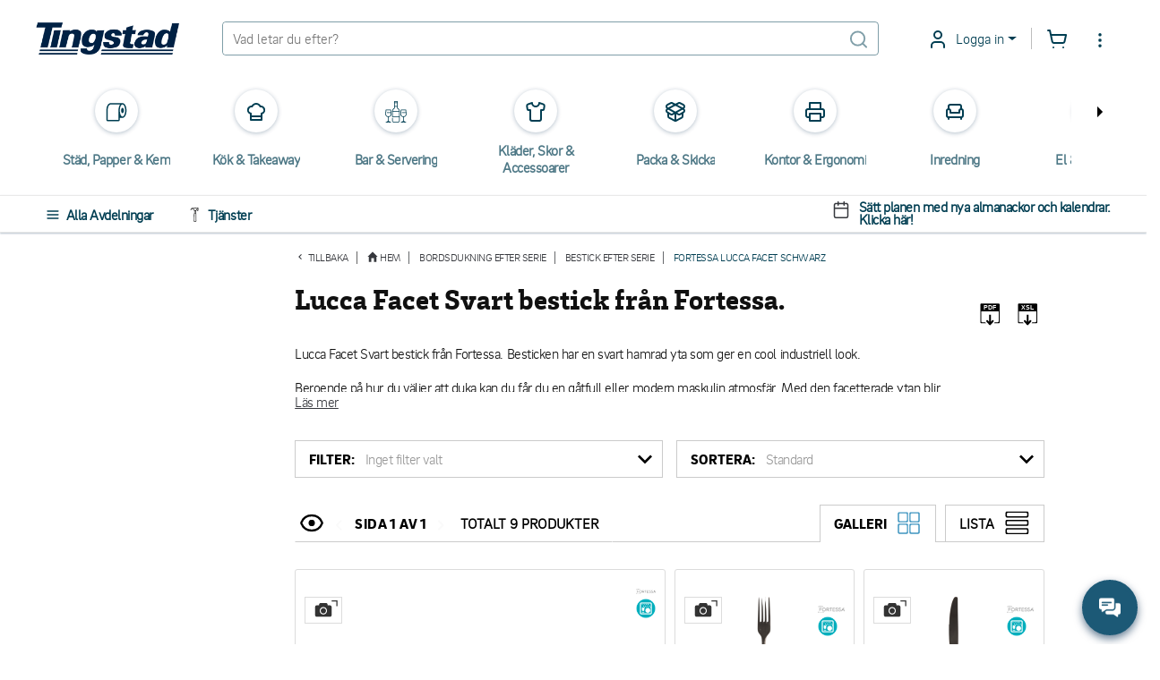

--- FILE ---
content_type: text/html; charset=utf-8
request_url: https://www.tingstad.com/se-sv/bordsdukning-efter-serie/bestick-efter-serie/fortessa-lucca-facet-schwarz
body_size: 57200
content:

<!DOCTYPE html>
<html lang="sv" class="no-js">
<head>
<script>
    var userCookieConsent = [];
</script>
        <script>
             window.dataLayer = window.dataLayer || [];
             function gtag() { dataLayer.push(arguments); }
             gtag('consent', 'default', {
                 'ad_storage': 'denied',
                 'ad_user_data': 'denied',
                 'ad_personalization': 'denied',
                 'analytics_storage': 'denied',
                 'personalization_storage': 'denied',
                 'functionality_storage': 'denied',
                 'security_storage': 'granted',
             });
        </script>
	

<script>
    var dataLayer = dataLayer || [];
        
        dataLayer.push({
    "dimension4": "ThreeBitsA",

        });
        
</script>

	<script>
	    var ThreeBitsConfig = ThreeBitsConfig || {};
	    ThreeBitsConfig.analyticsContextBase = "Teman|4|AllProductGroupFields";
	    ThreeBitsConfig.analyticsPurchaseFunctionDefaultValue = "&#214;vrigt";
	</script>
	<script>
        (function(w,d,s,l,i){w[l]=w[l]||[];w[l].push({'gtm.start':
        new Date().getTime(),event:'gtm.js'});var f=d.getElementsByTagName(s)[0],
        j=d.createElement(s),dl=l!='dataLayer'?'&l='+l:'';j.async=true;j.src=
        'https://www.googletagmanager.com/gtm.js?id='+i+dl;f.parentNode.insertBefore(j,f);
        })(window,document,'script','dataLayer','GTM-KFZSS7R');

        // The existing approach involves dynamically creating a <noscript> element. However, this method is unsuitable as the code is designed to execute when JavaScript is disabled by the user.
        // Temporarily commenting out this section due to encountering the following error in the console: "Failed to load resource: net::ERR_BLOCKED_BY_RESPONSE. NotSameOriginAfterDefaultedToSameOriginByCoep".
        // It's important to note that this issue likely originates from Google Tag or Bing rather than our side.
        // Furthermore, it's important to highlight that our website depends significantly on JavaScript for various functionalities, rendering the <noscript> section unnecessary.

        
	</script>
    
<link rel="stylesheet" href="/bundles/css/tingstad-fonts.css" />
<script>

    var iconsOptions = iconsOptions || {};
    iconsOptions.filePath = '/fp.axd/FC8849B20C65C9A357DD3480124DA4E57C81A98D3B6F1B341A643681F7096CAB/img/icons.svg';
    iconsOptions.filePathKey = 'icons.path';
    iconsOptions.fileContentKey = 'icons.content';
</script>
<script src="/fp.axd/F3B2974864FBB0DD50C2F988A9D2222DC4719B5755413B41BF9338B237B5D4D1/bundles/js/tingstad-fonts.js"></script>

<script>
	var ThreeBitsConfig = ThreeBitsConfig || {};
	ThreeBitsConfig.mapAjaxPath = (function () {
        var ajaxBasePath = "/se-sv/";
        var ajaxBaseParts = ajaxBasePath
            .split('/')
            .filter(function (el) { return el.length > 0 });

		return function (url) {
			var urlParts = url
				.split('/')
				.filter(function (el) { return el.length > 0 });
			var parts = ajaxBaseParts.concat(urlParts);
			var rootedUrl = '/' + parts.join('/');
			return rootedUrl;
		};
	})();
	ThreeBitsConfig.sessionTimeout = 20;
	ThreeBitsConfig.hasLoginCookie = false;
	ThreeBitsConfig.isLoggedIn = false;
	ThreeBitsConfig.loginPageUrl = '/se-sv/kundkonto/logga-in';
	ThreeBitsConfig.routeTable = {
		cartSetItemQuantity: '/se-sv/fixed/cart/SetQuantity',
		cartEmpty: '/Cart/Empty'
	}
	ThreeBitsConfig.messages = {
		generalErrorTitle: 'Ajd&#229;, ett fel har uppst&#229;tt...',
		generalErrorMessage: 'Oj d&#229;, n&#229;got gick tyv&#228;rr fel! F&#246;rs&#246;k g&#228;rna igen, och tveka inte att kontakta kundtj&#228;nst p&#229; 031–707 20 00 om du har n&#229;gra fr&#229;gor.'
	}
</script>




<link href="/fp.axd/DF668B730AFCAF3C057AB82123AAA57ACECC64498640C54CD8FD908A00F9540C/bundles/css/tingstad-intelecom-light.css" rel="stylesheet" type="text/css" />
<link href="/fp.axd/C559F757296085DF17D5CF7DAD35D0E6898F8AD5F10D6A69AA8C3915820176B3/bundles/old/css/tingstad.css" rel="stylesheet" type="text/css" />
<link href="/fp.axd/F1ACF5FA776BF14EDEDDDFEF65B9AAF63A65D11B484C3EBB615351E1BA5B2517/bundles/old/css/style.css" rel="stylesheet" type="text/css" />
<link href="/fp.axd/88EC0C36F00D68D0B2E0EEDAEC2CAD34F5E8DD5A107451AF9FD6E00B8DC09B15/bundles/css/tingstad-my-pages.css" rel="stylesheet" type="text/css" /><link href="/fp.axd/C091482075C87916897D023213FAF5944E9CF92066C8F0680A95908786C11D7E/bundles/css/tingstad-print.css" media="print" rel="stylesheet" type="text/css" />
    
    



<meta charset="UTF-8" />
<meta name="description" content="Lucca Facet Black bestick fr&#229;n Fortessa ger en cool industriell look med sin svarta hamrade yta. Skapa antingen en g&#229;tfull eller modern maskulin atmosf&#228;r." />
<meta name="keywords" content="Category" />
<meta http-equiv="X-UA-Compatible" content="IE=edge">
<meta name="viewport" content="width=device-width" />
<meta name="msapplication-tap-highlight" content="no" />
	<link rel="canonical" href="https://www.tingstad.com/se-sv/bordsdukning-efter-serie/bestick-efter-serie/fortessa-lucca-facet-schwarz">
<title>Lucca Facet Black bestickset från Fortessa - Tingstad.com</title>

<link rel="manifest" href="/manifest.json" />
<meta name="theme-color" content="#1C5976">
<meta name="application-name" content="Tingstad">
<link rel="icon" href="/img/favicon.ico" type="image/x-icon" />
<link rel="icon" sizes="192x192" href="/img/launcher-icon-4x.png" />
<meta name="apple-mobile-web-app-title" content="Tingstad">
<link rel="apple-touch-icon" href="/img/touch-icon-iphone.png" />
<link rel="apple-touch-icon" sizes="120x120" href="/img/touch-icon-iphone-retina.png" />
<link rel="apple-touch-icon" sizes="152x152" href="/img/apple-touch-icon.png" />
<meta name="msapplication-config" content="none" />
<meta name="msapplication-TileImage" content="/img/apple-touch-icon.png" />
<meta name="msapplication-TileColor" content="#1C5976">
<meta name="robots" />


<script src="/fp.axd/75C3C8563BE55430697A27FC1E1E473AF2132345CFF991F6BD96A83A0C107707/bundles/js/tingstad-core.js"></script>

<meta name="msvalidate.01" content="8FBD38ACF513FF6FC7EC0A81CB6D55A3" />
<meta name="google-site-verification" content="sTk8JXOrcEnDcvJo292NF2aH-uU7mvQ4h6EVWJPvaE4" />
<script>
  userCookieConsent.some(a => a==='Functional' && ((function(c,l,a,r,i,t,y){
       c[a]=c[a]||function(){(c[a].q=c[a].q||[]).push(arguments)};
       t=l.createElement(r);t.async=1;t.src="https://www.clarity.ms/tag/"+i;
       y=l.getElementsByTagName(r)[0];y.parentNode.insertBefore(t,y);
   })(window, document, "clarity", "script", "jrcg82zqet")))
</script>
	<script>
		var Tingstad = Tingstad || {};
		Tingstad.breakpoints = {
			xxs: 360,
			xs: 440,
			sm: 576,
			md: 768,
			lg: 992,
			xl: 1200,
			xxl: 1440,
			'2xl': 1536,
			'3xl': 1920,
			'4xl': 2560
		};
	</script>


    <meta property="og:title" content="Lucca Facet Black bestickset fr&#229;n Fortessa - Tingstad.com" />
    <meta property="og:locale" content="sv_SE" />
    <meta property="og:site_name" content="Tingstad.com" />
    <meta property="og:description" content="Lucca Facet Black bestick fr&#229;n Fortessa ger en cool industriell look med sin svarta hamrade yta. Skapa antingen en g&#229;tfull eller modern maskulin atmosf&#228;r." />
    <meta property="og:url" content="https://www.tingstad.com/se-sv/bordsdukning-efter-serie/bestick-efter-serie/fortessa-lucca-facet-schwarz" />
    <meta property="og:image" content="https://www.tingstad.com/fixed/images/Main/1707390970/c1321110000.png" />

    <script type="application/ld+json">
        {"@context":"https://schema.org","@type":"Organization","name":"Tingstad","description":"Tingstad is a family-owned company founded in 1959, offering a wide range of affordable and high-quality products and solutions for businesses in the HORECA sector, retail, grocery stores, and other service-oriented industries. With a focus on simplicity, sustainability, and customer value, we simplify everyday operations for business owners through smart purchasing solutions, a strong logistics network, and a broad selection of private label products. Our customers appreciate our transparent pricing, fast deliveries, and personalized service. Whether you run a restaurant, café, store, or a larger organization, Tingstad is your reliable partner for streamlining operations and achieving long-term success.","image":"https://www.tingstad.com/img/tingstad-logo.png","sameAs":["https://www.instagram.com/tingstad.se/","https://www.facebook.com/tingstad","https://www.youtube.com/@tingstadcom","https://se.linkedin.com/company/tingstad-com"],"url":"https://www.tingstad.com","address":{"@type":"PostalAddress","addressCountry":"SE","addressLocality":"Göteborg","addressRegion":"Göteborg","postalCode":"13013","streetAddress":"Box 13013, 402 51 Göteborg"},"email":"kontakt@tingstad.se","logo":"https://www.tingstad.com/img/tingstad-logo.png","telephone":"031-707 20 00"}
    </script>


			
		<script type="text/javascript">
		!(function (cfg){function e(){cfg.onInit&&cfg.onInit(n)}var x,w,D,t,E,n,C=window,O=document,b=C.location,q="script",I="ingestionendpoint",L="disableExceptionTracking",j="ai.device.";"instrumentationKey"[x="toLowerCase"](),w="crossOrigin",D="POST",t="appInsightsSDK",E=cfg.name||"appInsights",(cfg.name||C[t])&&(C[t]=E),n=C[E]||function(g){var f=!1,m=!1,h={initialize:!0,queue:[],sv:"8",version:2,config:g};function v(e,t){var n={},i="Browser";function a(e){e=""+e;return 1===e.length?"0"+e:e}return n[j+"id"]=i[x](),n[j+"type"]=i,n["ai.operation.name"]=b&&b.pathname||"_unknown_",n["ai.internal.sdkVersion"]="javascript:snippet_"+(h.sv||h.version),{time:(i=new Date).getUTCFullYear()+"-"+a(1+i.getUTCMonth())+"-"+a(i.getUTCDate())+"T"+a(i.getUTCHours())+":"+a(i.getUTCMinutes())+":"+a(i.getUTCSeconds())+"."+(i.getUTCMilliseconds()/1e3).toFixed(3).slice(2,5)+"Z",iKey:e,name:"Microsoft.ApplicationInsights."+e.replace(/-/g,"")+"."+t,sampleRate:100,tags:n,data:{baseData:{ver:2}},ver:undefined,seq:"1",aiDataContract:undefined}}var n,i,t,a,y=-1,T=0,S=["js.monitor.azure.com","js.cdn.applicationinsights.io","js.cdn.monitor.azure.com","js0.cdn.applicationinsights.io","js0.cdn.monitor.azure.com","js2.cdn.applicationinsights.io","js2.cdn.monitor.azure.com","az416426.vo.msecnd.net"],o=g.url||cfg.src,r=function(){return s(o,null)};function s(d,t){if((n=navigator)&&(~(n=(n.userAgent||"").toLowerCase()).indexOf("msie")||~n.indexOf("trident/"))&&~d.indexOf("ai.3")&&(d=d.replace(/(\/)(ai\.3\.)([^\d]*)$/,function(e,t,n){return t+"ai.2"+n})),!1!==cfg.cr)for(var e=0;e<S.length;e++)if(0<d.indexOf(S[e])){y=e;break}var n,i=function(e){var a,t,n,i,o,r,s,c,u,l;h.queue=[],m||(0<=y&&T+1<S.length?(a=(y+T+1)%S.length,p(d.replace(/^(.*\/\/)([\w\.]*)(\/.*)$/,function(e,t,n,i){return t+S[a]+i})),T+=1):(f=m=!0,s=d,!0!==cfg.dle&&(c=(t=function(){var e,t={},n=g.connectionString;if(n)for(var i=n.split(";"),a=0;a<i.length;a++){var o=i[a].split("=");2===o.length&&(t[o[0][x]()]=o[1])}return t[I]||(e=(n=t.endpointsuffix)?t.location:null,t[I]="https://"+(e?e+".":"")+"dc."+(n||"services.visualstudio.com")),t}()).instrumentationkey||g.instrumentationKey||"",t=(t=(t=t[I])&&"/"===t.slice(-1)?t.slice(0,-1):t)?t+"/v2/track":g.endpointUrl,t=g.userOverrideEndpointUrl||t,(n=[]).push((i="SDK LOAD Failure: Failed to load Application Insights SDK script (See stack for details)",o=s,u=t,(l=(r=v(c,"Exception")).data).baseType="ExceptionData",l.baseData.exceptions=[{typeName:"SDKLoadFailed",message:i.replace(/\./g,"-"),hasFullStack:!1,stack:i+"\nSnippet failed to load ["+o+"] -- Telemetry is disabled\nHelp Link: https://go.microsoft.com/fwlink/?linkid=2128109\nHost: "+(b&&b.pathname||"_unknown_")+"\nEndpoint: "+u,parsedStack:[]}],r)),n.push((l=s,i=t,(u=(o=v(c,"Message")).data).baseType="MessageData",(r=u.baseData).message='AI (Internal): 99 message:"'+("SDK LOAD Failure: Failed to load Application Insights SDK script (See stack for details) ("+l+")").replace(/\"/g,"")+'"',r.properties={endpoint:i},o)),s=n,c=t,JSON&&((u=C.fetch)&&!cfg.useXhr?u(c,{method:D,body:JSON.stringify(s),mode:"cors"}):XMLHttpRequest&&((l=new XMLHttpRequest).open(D,c),l.setRequestHeader("Content-type","application/json"),l.send(JSON.stringify(s)))))))},a=function(e,t){m||setTimeout(function(){!t&&h.core||i()},500),f=!1},p=function(e){var n=O.createElement(q),e=(n.src=e,t&&(n.integrity=t),n.setAttribute("data-ai-name",E),cfg[w]);return!e&&""!==e||"undefined"==n[w]||(n[w]=e),n.onload=a,n.onerror=i,n.onreadystatechange=function(e,t){"loaded"!==n.readyState&&"complete"!==n.readyState||a(0,t)},cfg.ld&&cfg.ld<0?O.getElementsByTagName("head")[0].appendChild(n):setTimeout(function(){O.getElementsByTagName(q)[0].parentNode.appendChild(n)},cfg.ld||0),n};p(d)}cfg.sri&&(n=o.match(/^((http[s]?:\/\/.*\/)\w+(\.\d+){1,5})\.(([\w]+\.){0,2}js)$/))&&6===n.length?(d="".concat(n[1],".integrity.json"),i="@".concat(n[4]),l=window.fetch,t=function(e){if(!e.ext||!e.ext[i]||!e.ext[i].file)throw Error("Error Loading JSON response");var t=e.ext[i].integrity||null;s(o=n[2]+e.ext[i].file,t)},l&&!cfg.useXhr?l(d,{method:"GET",mode:"cors"}).then(function(e){return e.json()["catch"](function(){return{}})}).then(t)["catch"](r):XMLHttpRequest&&((a=new XMLHttpRequest).open("GET",d),a.onreadystatechange=function(){if(a.readyState===XMLHttpRequest.DONE)if(200===a.status)try{t(JSON.parse(a.responseText))}catch(e){r()}else r()},a.send())):o&&r();try{h.cookie=O.cookie}catch(k){}function e(e){for(;e.length;)!function(t){h[t]=function(){var e=arguments;f||h.queue.push(function(){h[t].apply(h,e)})}}(e.pop())}var c,u,l="track",d="TrackPage",p="TrackEvent",l=(e([l+"Event",l+"PageView",l+"Exception",l+"Trace",l+"DependencyData",l+"Metric",l+"PageViewPerformance","start"+d,"stop"+d,"start"+p,"stop"+p,"addTelemetryInitializer","setAuthenticatedUserContext","clearAuthenticatedUserContext","flush"]),h.SeverityLevel={Verbose:0,Information:1,Warning:2,Error:3,Critical:4},(g.extensionConfig||{}).ApplicationInsightsAnalytics||{});return!0!==g[L]&&!0!==l[L]&&(e(["_"+(c="onerror")]),u=C[c],C[c]=function(e,t,n,i,a){var o=u&&u(e,t,n,i,a);return!0!==o&&h["_"+c]({message:e,url:t,lineNumber:n,columnNumber:i,error:a,evt:C.event}),o},g.autoExceptionInstrumented=!0),h}(cfg.cfg),(C[E]=n).queue&&0===n.queue.length?(n.queue.push(e),n.trackPageView({})):e();})({
		  src: "https://js.monitor.azure.com/scripts/b/ai.3.gbl.min.js",
		  // name: "appInsights", // Global SDK Instance name defaults to "appInsights" when not supplied
		  // ld: 0, // Defines the load delay (in ms) before attempting to load the sdk. -1 = block page load and add to head. (default) = 0ms load after timeout,
		  // useXhr: 1, // Use XHR instead of fetch to report failures (if available),
		  // dle: true, // Prevent the SDK from reporting load failure log
		  crossOrigin: "anonymous", // When supplied this will add the provided value as the cross origin attribute on the script tag
		  // onInit: null, // Once the application insights instance has loaded and initialized this callback function will be called with 1 argument -- the sdk instance (DON'T ADD anything to the sdk.queue -- As they won't get called)
		  // sri: false, // Custom optional value to specify whether fetching the snippet from integrity file and do integrity check
		  cfg: { // Application Insights Configuration
			  connectionString: "InstrumentationKey=0a26dc80-64ba-43f7-a069-06c2f44c8bf6;IngestionEndpoint=https://northeurope-3.in.applicationinsights.azure.com/;LiveEndpoint=https://northeurope.livediagnostics.monitor.azure.com/"
		}});
		</script>
	



    
    

</head>
<body ontouchstart="" class="scrollbar-thin scrollbar-thumb-light-gray scrollbar-track-white">
 <noscript><iframe src="https://www.googletagmanager.com/ns.html?id=GTM-KFZSS7R" height="0" width="0" style="display:none;visibility:hidden"></iframe></noscript> 
    <!-- 5aad04e1-5980-4601-aaeb-326a6ef5b3bb -->
    <!-- TPLIT01 -->
    <div class="page-wrapper max-s-md:mt-[120px] mt-[80px]">
        <!-- Navigation -->

<div class="top-header-bar">
	<div class="sticky-top bg-white pt-6 pb-5 text-petrol-main">
		<header class="flex justify-between items-center max-s-md:flex-wrap mx-5 s-md:mx-10 s-4xl:mx-auto s-4xl:max-w-1920" data-js-sticky>
			<div class="header-content flex items-center" data-js-languages-disabled=False>
				<a class="block w-40 mds:w-32 sm:!w-24 sm:!mr-0 lg:mr-7 mr-12" href="/se-sv">
					<img alt="Tingstad" class="w-full" src="/img/tingstad-logo.png" srcset="/img/tingstad-logo@2x.png 2x" title="Tingstad" />
				</a>
					<div class="flex mr-10 sm:!mr-0 lg:mr-7 sm:order-first hidden sm:block">
						<label class="flex items-center bg-white" for="menu" data-js-menu-burger>
								<svg class="header-active-icon icon icon--inline icon h-5 w-5 mr-2.5 text-base" style="">
		<use href="#icon-hamburgernd" xlink:href="#icon-hamburgernd" />
	</svg>

						</label>
					</div>
				<div class="1xl:hidden">
					<div class="mr-6">

<div class="language-dropdown dropdown opacity-100">
	<button class="dropdown-toggle dropdown-title header-dropdown border-0"
			id="languageDropdown"
			data-toggle="dropdown"
			aria-haspopup="true"
			aria-expanded="false"
			>
		<img class="w-5 h-5 mr-2.5" loading="lazy" src="/img/icon-flag-se.png" />
		Svenska
	</button>
	<div class="dropdown-menu -left-5" aria-labelledby="languageDropdown">
			<a href="https://www.tingstad.com/se-sv/switchSite" class="dropdown-item items-center !text-baby-blue">
				<img class="flag w-5 h-5 mr-2.5" loading="lazy" src="/img/icon-flag-se.png" />
				Svenska
			</a>
			<div class="divider last:hidden"></div>
			<a href="https://www.tingstad.com/se-en/switchSite" class="dropdown-item items-center ">
				<img class="flag w-5 h-5 mr-2.5" loading="lazy" src="/img/icon-flag-en.png" />
				English
			</a>
			<div class="divider last:hidden"></div>
			<a href="https://www.tingstad.com/no-nb/switchSite" class="dropdown-item items-center ">
				<img class="flag w-5 h-5 mr-2.5" loading="lazy" src="/img/icon-flag-no.png" />
				Norsk
			</a>
			<div class="divider last:hidden"></div>
			<a href="https://www.tingstad.com/se-fi/switchSite" class="dropdown-item items-center ">
				<img class="flag w-5 h-5 mr-2.5" loading="lazy" src="/img/icon-flag-fi.png" />
				Suomi
			</a>
			<div class="divider last:hidden"></div>
			<a href="https://www.tingstad.com/se-da/switchSite" class="dropdown-item items-center ">
				<img class="flag w-5 h-5 mr-2.5" loading="lazy" src="/img/icon-flag-da.png" />
				Dansk
			</a>
			<div class="divider last:hidden"></div>
	</div>
</div>
					</div>
				</div>
			</div>
			<!-- Search box -->
			<form class="flex items-center border border-solid border-opacity-50 border-petrol-main rounded w-full min-w-[260px] max-s-md:order-2 max-s-md:mt-4" data-js-search-form data-js-search data-js-search-wrap action="/se-sv/sokresultat" method="post">
				
				<input name="q" id="q" class="input-main-search" type="text" autocomplete="off" placeholder="Vad letar du efter?" data-js-quick-search-toggle data-js-quick-search-new=true />
					<svg class="header-active-icon icon icon--inline header-icon mr-2.5 opacity-50" style="">
		<use href="#icon-searchnd" xlink:href="#icon-searchnd" />
	</svg>

			</form>
			<div class="flex items-center justify-end ml-12 sm:!ml-0 lg:ml-7">

<div class="dropdown 1xl:hidden opacity-100">
    <button class="dropdown-toggle dropdown-title header-dropdown" id="storesDropdown" data-toggle="dropdown" aria-haspopup="true" aria-expanded="false">
        	<svg class="header-active-icon icon dropdown-icon fill-current" style="">
		<use href="#icon-shoppingbag" xlink:href="#icon-shoppingbag" />
	</svg>

        Butiker
    </button>
    <div class="dropdown-menu right-0 left-auto" aria-labelledby="storesDropdown">
            <a href="/se-sv/vara-foretagsbutiker/goteborg" class="dropdown-item flex-col">
                <p class="m-0 whitespace-nowrap">F&#246;retagsbutiken i G&#246;teborg</p>
                <p class="m-0 pt-2 text-dark-gray text-opacity-60 text-sm whitespace-nowrap">Marieholmsgatan 1-3, 415 02 G&#246;teborg</p>
                <p class="m-0 pt-2">+46 (0) 31-707 20 20</p>
            </a>
            <div class="divider last:hidden"></div>
            <a href="/se-sv/vara-foretagsbutiker/jonkoping" class="dropdown-item flex-col">
                <p class="m-0 whitespace-nowrap">F&#246;retagsbutiken i J&#246;nk&#246;ping</p>
                <p class="m-0 pt-2 text-dark-gray text-opacity-60 text-sm whitespace-nowrap">Sol&#229;sv&#228;gen 7, 553 03 J&#246;nk&#246;ping</p>
                <p class="m-0 pt-2">+46 (0) 36 - 290 40 80</p>
            </a>
            <div class="divider last:hidden"></div>
            <a href="/se-sv/vara-foretagsbutiker/malmo" class="dropdown-item flex-col">
                <p class="m-0 whitespace-nowrap">F&#246;retagsbutiken i Malm&#246;</p>
                <p class="m-0 pt-2 text-dark-gray text-opacity-60 text-sm whitespace-nowrap">Krusegatan 58, 212 25 Malm&#246;</p>
                <p class="m-0 pt-2">+46 (0) 40 615 30 37</p>
            </a>
            <div class="divider last:hidden"></div>
    </div>
</div>
<div class="dropdown 1xl:hidden opacity-100">
	<button class="dropdown-toggle dropdown-title header-dropdown" id="informationDropdown" data-toggle="dropdown" aria-haspopup="true" aria-expanded="false">
			<svg class="header-active-icon icon icon--inline dropdown-icon fill-current" style="">
		<use href="#icon-info" xlink:href="#icon-info" />
	</svg>

		Information
	</button>
	<div class="dropdown-menu right-0 left-auto" aria-labelledby="informationDropdown">
			<a href="/se-sv/kundservice" class="dropdown-item whitespace-nowrap">Kundservice</a>
			<div class="divider last:hidden"></div>
			<a href="/se-sv/om-oss" class="dropdown-item whitespace-nowrap">Om Tingstad</a>
			<div class="divider last:hidden"></div>
			<a href="/se-sv/vara-foretagsbutiker" class="dropdown-item whitespace-nowrap">V&#229;ra f&#246;retagsbutiker</a>
			<div class="divider last:hidden"></div>
			<a href="/se-sv/handla-efter" class="dropdown-item whitespace-nowrap">Handla efter</a>
			<div class="divider last:hidden"></div>
	</div>
</div>

<div class="dropdown opacity-100">
	<button class="dropdown-toggle dropdown-title header-dropdown xxs:after:content-empty xxs:border-0 xxs:p-0" id="informationDropdown" data-toggle="dropdown" aria-haspopup="true" aria-expanded="false">
			<svg class="header-active-icon icon icon--inline dropdown-icon fill-current" style="">
		<use href="#icon-usernd" xlink:href="#icon-usernd" />
	</svg>

		<div class="absolute left-5 xxs:left-3.5 top-4 bg-green-mint w-2.5 h-2.5 rounded-half shadow-bubble hidden"></div>
		<span class="sm:hidden">
Logga in		</span>
	</button>
    <div class="dropdown-menu min-w-[260px] left-auto -right-20 s-sm:right-0" aria-labelledby="informationDropdown">
            <div class="p-4 pb-0">
                
<div id="design-switch-container">
<form action="/Layout/ChangeDesignVersion?currentPageName=Index" data-ajax="true" data-ajax-loader-keep-open="true" data-ajax-mode="replace" data-ajax-update="#design-switch-container" id="form-design-switch" method="post">
	<div class="flex items-center cursor-pointer">
		<input class="!w-[1.75em] !h-[1em]" id="design-switch-toggle" name="design-switch-toggle" onchange="switchDesign()" role="switch" type="checkbox" value="true" /><input name="design-switch-toggle" type="hidden" value="false" />
		<label class="ml-3 text-base font-semibold text-black" for="design-switch-toggle">New design</label>
	</div>
</form></div>

<script>
    function switchDesign() {
        $('#form-design-switch').trigger('submit');
        if ("old" == "old" && $('[data-js-main-notification-close]').length > 0) {
            $('[data-js-main-notification-close]').trigger('click');
        }
    }
</script>

            </div>
                            <div class="p-4 s-xxs:min-w-[320px]">
                
<div class="@container login" id="login-container-0676bd8b71194122879cf3680c0c5a24">
<form action="/UserLogin/LoginUser" data-ajax="true" data-ajax-mode="replace" data-ajax-success="loginController.ajax.handleLoginSuccess" data-ajax-update="#login-container-0676bd8b71194122879cf3680c0c5a24" id="login-form-694adbd24d6c4da1a2dd73c467e23d10" method="post">		<h3 class="text-xl @xl:text-super text-black font-bold mt-0 mb-2.5 @xl:mb-4">Logga in</h3>
		<p class="login-preamble text-base text-dark-gray m-0 [&>p]:m-0">Logga in med ditt användarnamn och lösenord. Har du bytt e-post? Använd dina tidigare uppgifter eller kontakta oss. Ny kund? Klicka på Bli kund.</p>


<div class="my-2.5 @xl:my-10">
	<div class="w-full grid gap-1 @xl:gap-6 grid-cols-single @xl:grid-cols-puff">
		<div>
			<label class="@xl:text-base text-sm text-dark-gray font-semibold asterisk-hidden" for="Username">Anv&#228;ndarnamn</label>
			<input class="input-field" data-js-username="" data-val="true" data-val-required="Du måste fylla i det här fältet för att kunna slutföra." id="Username" name="Username" type="text" value="" />
			<span class="field-validation-valid" data-valmsg-for="Username" data-valmsg-replace="true"></span>
		</div>
		<div>
			<label class="@xl:text-base text-sm text-dark-gray font-semibold" for="Password">L&#246;senord</label>
			<input class="input-field " data-js-login-password="" data-val="true" data-val-required="Du måste fylla i det här fältet för att kunna slutföra." id="Password" name="Password" type="password" />
			<span class="field-validation-valid" data-valmsg-for="Password" data-valmsg-replace="true"></span>
		</div>
	</div>
	<div class="w-full flex flex-col justify-between my-2.5 @xl:my-4 @xl:flex-row">
		<div class="mb-2.5 @xl:mb-4 text-dark-gray font-semibold">
			

	<div class="block">
		<input class="peer absolute opacity-0 pointer-events-none" data-val="true" data-val-required="&quot;RememberMeChecked&quot; måste anges." id="RememberMeChecked-e562e4b234984984aac013c3d6eb9a8d" name="RememberMeChecked" type="checkbox" value="true" /><input name="RememberMeChecked" type="hidden" value="false" />
		<label class="inline-block pl-[26px] cursor-pointer relative before:absolute before:rounded before:inline-block before:content-empty before:h-[18px] before:w-[18px] before:border before:border-solid before:border-2 before:border-petrol-main before:peer-checked:border-baby-blue before:left-0 before:top-[3px] after:absolute after:inline-block after:peer-checked:content-empty after:h-[7px] after:-rotate-45 after:w-[16px] after:border-0 after:border-l-2 after:border-b-2 after:border-solid after:border-baby-blue after:left-[5px] after:top-[3px] after:bg-white after:shadow-[0_5px_0px_-1px_white]" for="RememberMeChecked-e562e4b234984984aac013c3d6eb9a8d">
			Kom ih&#229;g mig
		</label>
	</div>

		</div>
		<button type="submit" class="@xl:min-w-[260px] h-10 w-full @xl:w-auto text-base @xl:text-lg font-semibold text-white text-center bg-petrol-main border-0 rounded-md uppercase">
			Logga in
		</button>
	</div>
</div>
<script>
    $(function () {
        $('#login-container-0676bd8b71194122879cf3680c0c5a24 #Password').hideShowPassword();

        $('#login-container-0676bd8b71194122879cf3680c0c5a24 [data-js-username]').on('click', function() {
            if ($('#shop-in-shops-modal').hasClass('show')) {
                $('#shop-in-shops-modal').modal('hide');
            }
        });

        $('#login-container-0676bd8b71194122879cf3680c0c5a24 [data-js-login-password]').on('click', function() {
            if ($('#shop-in-shops-modal').hasClass('show')) {
                $('#shop-in-shops-modal').modal('hide');
            }
        });
    });
</script>
		<div class="flex flex-col flex-nowrap text-sm @xl:text-base font-semibold">
			<a href="/se-sv/kundkonto/glomt-losenord" class="text-baby-blue underline mb-1">Gl&#246;mt l&#246;senord?</a>
			<a href="/se-sv/kundkonto/logga-in?defaultToRegister=true" class="text-baby-blue underline mb-1">Bli kund</a>
		</div>
</form></div>

            </div>
                <div class="divider"></div>
<a class="dropdown-item flex items-center" data-ajax="true" data-ajax-mode="replace" data-ajax-update="#cookie-consent-modal-content" data-target="#cookie-consent-modal" data-toggle="modal" href="/se-sv/fixed/getCookieConsent" id="btn-cookie-consent">
	<svg class="header-active-icon icon icon--inline header-icon mr-6" style="">
		<use href="#icon-cookie" xlink:href="#icon-cookie" />
	</svg>

                                <label class="">Uppdatera samtycke till cookies</label>
                            </a>    </div>
</div>

<div class="relative flex items-center justify-end ml-1.5">
	<a class="1xl:hidden flex mr-6 sm:mr-4 focus:outline-none" tabindex="0" href="/se-sv/nya-mina-sidor/favoritlistor">
			<svg class="header-active-icon icon icon--inline header-icon" style="">
		<use href="#icon-heart" xlink:href="#icon-heart" />
	</svg>

	</a>
	<div class="relative">
		<a class="flex 1xl:mr-6 sm:!mr-4 focus:outline-none" data-ajax="true" data-ajax-mode="replace" data-ajax-success="CartUtils.prepareConfirmationModal" data-ajax-update="#quick-cart-modal-content" data-analytics-checkout="1" data-analytics-module="Snabbvarukorgen" data-target="#quick-cart-modal" data-toggle="modal" href="/se-sv/fixed/quick-cart" id="btn-quick-cart">
	<svg class="header-active-icon icon icon--inline header-icon" style="">
		<use href="#icon-shoppingcart" xlink:href="#icon-shoppingcart" />
	</svg>

<div class="left-2.5 bg-petrol-main w-6 h-6 leading-6 align-middle text-center text-white absolute rounded-half text-[14px] -top-2.5 hidden"
	 id="quick-cart-count-badge"
	 data-js-order-count-total
	 data-js-order-count-animate>
	0
</div>

</a>

	</div>

	<div class="dropdown hidden 1xl:block opacity-100">
		<button class="bg-transparent border-0 focus:outline-0 p-0 flex" id="nestedDropdown" data-toggle="dropdown" aria-haspopup="true" aria-expanded="false">
				<svg class="header-active-icon icon icon--inline header-icon info-icon pt-0.5" style="">
		<use href="#icon-more-items" xlink:href="#icon-more-items" />
	</svg>

		</button>
		<div class="dropdown-menu left-auto right-0 min-w-[300px] xs:min-w-250" aria-labelledby="nestedDropdown">
			<div class="accordion" id="infoAccordion" role="tablist" aria-multiselectable="true">
				<div class="accordion-item" data-js-languages-disabled=False>
					<h4 class="accordion-header" role="tab" id="languagesAccordion">
						<button role="button" class="accordion-button" data-toggle="collapse" data-parent="#infoAccordion" href="#collapseLanguages" aria-expanded="true" aria-controls="collapseOne">
								<svg class="header-active-icon icon icon--inline header-icon mr-4" style="">
		<use href="#icon-languages" xlink:href="#icon-languages" />
	</svg>

							Spr&#229;k
						</button>
					</h4>
					<div id="collapseLanguages" class="panel-collapse tg-collapse show" role="tabpanel" aria-labelledby="languagesAccordion">
						<div class="accordion-body hidden !p-0">
							<div class="w-full">

<div class="language-dropdown dropdown opacity-100">
	<button class="dropdown-toggle dropdown-title header-dropdown border-0"
			id="languageDropdown"
			data-toggle="dropdown"
			aria-haspopup="true"
			aria-expanded="false"
			>
		<img class="w-5 h-5 mr-2.5" loading="lazy" src="/img/icon-flag-se.png" />
		Svenska
	</button>
	<div class="dropdown-menu -left-5" aria-labelledby="languageDropdown">
			<a href="https://www.tingstad.com/se-sv/switchSite" class="dropdown-item items-center !text-baby-blue">
				<img class="flag w-5 h-5 mr-2.5" loading="lazy" src="/img/icon-flag-se.png" />
				Svenska
			</a>
			<div class="divider last:hidden"></div>
			<a href="https://www.tingstad.com/se-en/switchSite" class="dropdown-item items-center ">
				<img class="flag w-5 h-5 mr-2.5" loading="lazy" src="/img/icon-flag-en.png" />
				English
			</a>
			<div class="divider last:hidden"></div>
			<a href="https://www.tingstad.com/no-nb/switchSite" class="dropdown-item items-center ">
				<img class="flag w-5 h-5 mr-2.5" loading="lazy" src="/img/icon-flag-no.png" />
				Norsk
			</a>
			<div class="divider last:hidden"></div>
			<a href="https://www.tingstad.com/se-fi/switchSite" class="dropdown-item items-center ">
				<img class="flag w-5 h-5 mr-2.5" loading="lazy" src="/img/icon-flag-fi.png" />
				Suomi
			</a>
			<div class="divider last:hidden"></div>
			<a href="https://www.tingstad.com/se-da/switchSite" class="dropdown-item items-center ">
				<img class="flag w-5 h-5 mr-2.5" loading="lazy" src="/img/icon-flag-da.png" />
				Dansk
			</a>
			<div class="divider last:hidden"></div>
	</div>
</div>
							</div>
						</div>
					</div>
				</div>
					<div class="accordion-item">
						<h4 class="accordion-header" role="tab" id="storesAccordion">
							<button class="accordion-button collapsed" role="button" data-toggle="collapse" data-parent="#accordion" href="#collapseStores" aria-expanded="false" aria-controls="collapseTwo">
									<svg class="header-active-icon icon icon--inline header-icon mr-4" style="">
		<use href="#icon-shoppingbag" xlink:href="#icon-shoppingbag" />
	</svg>

								Butiker
							</button>
						</h4>
						<div id="collapseStores" class="panel-collapse tg-collapse" role="tabpanel" aria-labelledby="storesAccordion">
							<div class="accordion-body hidden">
									<a href="/se-sv/vara-foretagsbutiker/goteborg" class="dropdown-item flex-col !pl-16">
										<p class="m-0 whitespace-nowrap">F&#246;retagsbutiken i G&#246;teborg</p>
										<p class="m-0 pt-2 text-dark-gray text-opacity-60 text-sm">Marieholmsgatan 1-3, 415 02 G&#246;teborg</p>
										<p class="m-0 pt-2">+46 (0) 31-707 20 20</p>
									</a>
									<a href="/se-sv/vara-foretagsbutiker/jonkoping" class="dropdown-item flex-col !pl-16">
										<p class="m-0 whitespace-nowrap">F&#246;retagsbutiken i J&#246;nk&#246;ping</p>
										<p class="m-0 pt-2 text-dark-gray text-opacity-60 text-sm">Sol&#229;sv&#228;gen 7, 553 03 J&#246;nk&#246;ping</p>
										<p class="m-0 pt-2">+46 (0) 36 - 290 40 80</p>
									</a>
									<a href="/se-sv/vara-foretagsbutiker/malmo" class="dropdown-item flex-col !pl-16">
										<p class="m-0 whitespace-nowrap">F&#246;retagsbutiken i Malm&#246;</p>
										<p class="m-0 pt-2 text-dark-gray text-opacity-60 text-sm">Krusegatan 58, 212 25 Malm&#246;</p>
										<p class="m-0 pt-2">+46 (0) 40 615 30 37</p>
									</a>
							</div>
						</div>
					</div>
				<div class="accordion-item">
					<h4 class="accordion-header" role="tab" id="informationAccordion">
						<button class="accordion-button collapsed !border-b-0" role="button" data-toggle="collapse" data-parent="#accordion" href="#collapseInformation" aria-expanded="false" aria-controls="collapseTwo">
								<svg class="header-active-icon icon icon--inline header-icon mr-4" style="">
		<use href="#icon-info" xlink:href="#icon-info" />
	</svg>

							Information
						</button>
					</h4>
					<div id="collapseInformation" class="panel-collapse tg-collapse" role="tabpanel" aria-labelledby="informationAccordion">
						<div class="accordion-body border-0 hidden">
								<a href="/se-sv/kundservice" class="dropdown-item whitespace-nowrap !font-medium !pl-16">Kundservice</a>
								<a href="/se-sv/om-oss" class="dropdown-item whitespace-nowrap !font-medium !pl-16">Om Tingstad</a>
								<a href="/se-sv/vara-foretagsbutiker" class="dropdown-item whitespace-nowrap !font-medium !pl-16">V&#229;ra f&#246;retagsbutiker</a>
								<a href="/se-sv/handla-efter" class="dropdown-item whitespace-nowrap !font-medium !pl-16">Handla efter</a>
						</div>
					</div>
				</div>
			</div>
		</div>
	</div>
</div>
<script>
	$(function () {
		$("#infoAccordion").on('click', "button[data-toggle='collapse']", function (e) {
			$($(this).attr('href')).collapse('toggle');
			e.stopPropagation();
		});
	});
</script>

			</div>
		</header>
	</div>
</div>

	<div class="pb-5 shop-in-shops" data-js-shops>
		<div class="row-container max-width relative items-baseline">
			<div class="header-swiper-button swiper-button-prev swiper-prev shops-button-prev adjust-prev-button swiper-button-lock"></div>
			<div class="swiper shops-swiper mt-3 max-s-md:mt-1 flex-1">
				<div class="swiper-wrapper">
<a class="swiper-slide tab-container overflow-hidden" data-ajax="true" data-ajax-mode="replace" data-ajax-update="#shop-in-shops-modal-content" data-js-shop-in-shops-menu-list-item="" data-target="#shop-in-shops-modal" data-toggle="modal" href="/se-sv/fixed/widgets/buildWidgetsForPage/908171be-6d3c-4683-bf97-5e8ad95906b0" pageId="908171be-6d3c-4683-bf97-5e8ad95906b0" style="width: 0;">
										<div class="bubble-container">
	<svg class="header-active-icon icon icon--inline" style="">
		<use href="#icon-toilet-paper" xlink:href="#icon-toilet-paper" />
	</svg>

										</div>
										<div class="text-center title h-10 mt-2.5 text-max-width opacity-70 sm:text-xs font-semibold">
											<span class="line-clamp-2" title="Städ, Papper & Kem">Städ, Papper & Kem</span>
										</div>
									</a><a class="swiper-slide tab-container overflow-hidden" data-ajax="true" data-ajax-mode="replace" data-ajax-update="#shop-in-shops-modal-content" data-js-shop-in-shops-menu-list-item="" data-target="#shop-in-shops-modal" data-toggle="modal" href="/se-sv/fixed/widgets/buildWidgetsForPage/c261ea71-de8c-4c59-9b65-95423d61606d" pageId="c261ea71-de8c-4c59-9b65-95423d61606d" style="width: 0;">
										<div class="bubble-container">
	<svg class="header-active-icon icon icon--inline" style="">
		<use href="#icon-chefhat" xlink:href="#icon-chefhat" />
	</svg>

										</div>
										<div class="text-center title h-10 mt-2.5 text-max-width opacity-70 sm:text-xs font-semibold">
											<span class="line-clamp-2" title="Kök & Takeaway">Kök & Takeaway</span>
										</div>
									</a><a class="swiper-slide tab-container overflow-hidden" data-ajax="true" data-ajax-mode="replace" data-ajax-update="#shop-in-shops-modal-content" data-js-shop-in-shops-menu-list-item="" data-target="#shop-in-shops-modal" data-toggle="modal" href="/se-sv/fixed/widgets/buildWidgetsForPage/f52e3128-74d2-4ea1-8ea5-0145183d7856" pageId="f52e3128-74d2-4ea1-8ea5-0145183d7856" style="width: 0;">
										<div class="bubble-container">
	<svg class="header-active-icon icon icon--inline" style="">
		<use href="#icon-restaurant-wine" xlink:href="#icon-restaurant-wine" />
	</svg>

										</div>
										<div class="text-center title h-10 mt-2.5 text-max-width opacity-70 sm:text-xs font-semibold">
											<span class="line-clamp-2" title="Bar & Servering">Bar & Servering</span>
										</div>
									</a><a class="swiper-slide tab-container overflow-hidden" data-ajax="true" data-ajax-mode="replace" data-ajax-update="#shop-in-shops-modal-content" data-js-shop-in-shops-menu-list-item="" data-target="#shop-in-shops-modal" data-toggle="modal" href="/se-sv/fixed/widgets/buildWidgetsForPage/54252c86-2a40-47dc-86c2-906f0553d711" pageId="54252c86-2a40-47dc-86c2-906f0553d711" style="width: 0;">
										<div class="bubble-container">
	<svg class="header-active-icon icon icon--inline" style="">
		<use href="#icon-shirt" xlink:href="#icon-shirt" />
	</svg>

										</div>
										<div class="text-center title h-10 mt-2.5 text-max-width opacity-70 sm:text-xs font-semibold">
											<span class="line-clamp-2" title="Kläder, Skor & Accessoarer">Kläder, Skor & Accessoarer</span>
										</div>
									</a><a class="swiper-slide tab-container overflow-hidden" data-ajax="true" data-ajax-mode="replace" data-ajax-update="#shop-in-shops-modal-content" data-js-shop-in-shops-menu-list-item="" data-target="#shop-in-shops-modal" data-toggle="modal" href="/se-sv/fixed/widgets/buildWidgetsForPage/e23699df-9f5d-4e6d-96da-6a07c132e867" pageId="e23699df-9f5d-4e6d-96da-6a07c132e867" style="width: 0;">
										<div class="bubble-container">
	<svg class="header-active-icon icon icon--inline" style="">
		<use href="#icon-package-open" xlink:href="#icon-package-open" />
	</svg>

										</div>
										<div class="text-center title h-10 mt-2.5 text-max-width opacity-70 sm:text-xs font-semibold">
											<span class="line-clamp-2" title="Packa & Skicka">Packa & Skicka</span>
										</div>
									</a><a class="swiper-slide tab-container overflow-hidden" data-ajax="true" data-ajax-mode="replace" data-ajax-update="#shop-in-shops-modal-content" data-js-shop-in-shops-menu-list-item="" data-target="#shop-in-shops-modal" data-toggle="modal" href="/se-sv/fixed/widgets/buildWidgetsForPage/0bcae582-fa81-4e80-9856-aafac5fed4ca" pageId="0bcae582-fa81-4e80-9856-aafac5fed4ca" style="width: 0;">
										<div class="bubble-container">
	<svg class="header-active-icon icon icon--inline" style="">
		<use href="#icon-printernd" xlink:href="#icon-printernd" />
	</svg>

										</div>
										<div class="text-center title h-10 mt-2.5 text-max-width opacity-70 sm:text-xs font-semibold">
											<span class="line-clamp-2" title="Kontor & Ergonomi">Kontor & Ergonomi</span>
										</div>
									</a><a class="swiper-slide tab-container overflow-hidden" data-ajax="true" data-ajax-mode="replace" data-ajax-update="#shop-in-shops-modal-content" data-js-shop-in-shops-menu-list-item="" data-target="#shop-in-shops-modal" data-toggle="modal" href="/se-sv/fixed/widgets/buildWidgetsForPage/439398e5-abd4-4364-a7fc-5edd777a7133" pageId="439398e5-abd4-4364-a7fc-5edd777a7133" style="width: 0;">
										<div class="bubble-container">
	<svg class="header-active-icon icon icon--inline" style="">
		<use href="#icon-armchair" xlink:href="#icon-armchair" />
	</svg>

										</div>
										<div class="text-center title h-10 mt-2.5 text-max-width opacity-70 sm:text-xs font-semibold">
											<span class="line-clamp-2" title="Inredning">Inredning</span>
										</div>
									</a><a class="swiper-slide tab-container overflow-hidden" data-ajax="true" data-ajax-mode="replace" data-ajax-update="#shop-in-shops-modal-content" data-js-shop-in-shops-menu-list-item="" data-target="#shop-in-shops-modal" data-toggle="modal" href="/se-sv/fixed/widgets/buildWidgetsForPage/12ebe902-1ee4-4358-838b-33124bea9d36" pageId="12ebe902-1ee4-4358-838b-33124bea9d36" style="width: 0;">
										<div class="bubble-container">
	<svg class="header-active-icon icon icon--inline" style="">
		<use href="#icon-lamp" xlink:href="#icon-lamp" />
	</svg>

										</div>
										<div class="text-center title h-10 mt-2.5 text-max-width opacity-70 sm:text-xs font-semibold">
											<span class="line-clamp-2" title="El & Belysning">El & Belysning</span>
										</div>
									</a><a class="swiper-slide tab-container overflow-hidden" data-ajax="true" data-ajax-mode="replace" data-ajax-update="#shop-in-shops-modal-content" data-js-shop-in-shops-menu-list-item="" data-target="#shop-in-shops-modal" data-toggle="modal" href="/se-sv/fixed/widgets/buildWidgetsForPage/639c25a1-04c4-4ce0-a67b-3c0214502f93" pageId="639c25a1-04c4-4ce0-a67b-3c0214502f93" style="width: 0;">
										<div class="bubble-container">
	<svg class="header-active-icon icon icon--inline" style="">
		<use href="#icon-bug" xlink:href="#icon-bug" />
	</svg>

										</div>
										<div class="text-center title h-10 mt-2.5 text-max-width opacity-70 sm:text-xs font-semibold">
											<span class="line-clamp-2" title="Skydd, Skadedjur & Säkerhet ">Skydd, Skadedjur & Säkerhet </span>
										</div>
									</a><a class="swiper-slide tab-container overflow-hidden" data-ajax="true" data-ajax-mode="replace" data-ajax-update="#shop-in-shops-modal-content" data-js-shop-in-shops-menu-list-item="" data-target="#shop-in-shops-modal" data-toggle="modal" href="/se-sv/fixed/widgets/buildWidgetsForPage/3309fa72-614c-4af6-8181-04f23d63a343" pageId="3309fa72-614c-4af6-8181-04f23d63a343" style="width: 0;">
										<div class="bubble-container">
	<svg class="header-active-icon icon icon--inline" style="">
		<use href="#icon-hammernd" xlink:href="#icon-hammernd" />
	</svg>

										</div>
										<div class="text-center title h-10 mt-2.5 text-max-width opacity-70 sm:text-xs font-semibold">
											<span class="line-clamp-2" title="Verktyg, Maskiner & Vagnar">Verktyg, Maskiner & Vagnar</span>
										</div>
									</a>					<a class="swiper-slide tab-container overflow-hidden" data-ajax="true" data-ajax-mode="replace" data-ajax-update="#shop-in-shops-modal-content" data-js-shop-in-shops-menu-list-item="" data-target="#shop-in-shops-modal" data-toggle="modal" href="/se-sv/fixed/getProfilePrintedArticlesContent" style="width: 0;">
										<div class="bubble-container">
	<svg class="header-active-icon icon icon--inline" style="">
		<use href="#icon-text-resize" xlink:href="#icon-text-resize" />
	</svg>

										</div>
										<div class="text-center title h-10 mt-2.5 text-max-width opacity-70 sm:text-xs font-semibold">
											<span class="line-clamp-2" title="Profilprodukter">Profilprodukter</span>
										</div>
									</a>				</div>
			</div>
			<div class="header-swiper-button swiper-button-next swiper-next shops-button-next adjust-next-button mds:!hidden swiper-button-lock">
			</div>
		</div>
	</div>


    <link href="/FrontendSrc/tailwind/hamburger-menu-old.css" rel="stylesheet" />

<div class="header-container">
    <!-- MENU HEAD - primary menu bar for desktop, including priority+ options -->
    <div class="menu__head" data-js-menu-head>
        <div class="menu__head__inner" data-js-menu-head-inner>
            <div class="menu-promo-old ">
<div class="menu__head__promo menu__head__promo__item menu-head-promo-old">
    <a href="/se-sv/alla-kategorier/kontorsmaterial/pappersvaror/almanackor">
        <div class="menu__head__promo__item__icon top-0">
            	<svg class="header-active-icon icon icon--block" style="fill: #003e52; color: #003e52">
		<use href="#icon-calendar" xlink:href="#icon-calendar" />
	</svg>

        </div>
        <label class="menu__head__promo__item__text menu__head__promo__item__text--primary" style="color: #003e52">
            S&#228;tt planen med nya almanackor och kalendrar. 
        </label>
        <label class="menu__head__promo__item__text menu__head__promo__item__text--secondary" style="color: #003e52">
            Klicka h&#228;r!
        </label>
    </a>
</div>
            </div>
            <!-- PRIORITY+ MENU OPTIONS -->
            <span class="menu__head__priority">
                <!-- PRIORITY+ ALL CATEGORIES BUTTON -->
                <label class="menu__head__button text-petrol-main" for="menu-categories">
                    	<svg class="header-active-icon icon icon--inline menu__panel__accordion__icon" style="">
		<use href="#icon-align-justify" xlink:href="#icon-align-justify" />
	</svg>

                    <span class="menu__head__button__text">Alla Avdelningar</span>
                    	<svg class="header-active-icon icon icon--inline menu__head__button__icon menu__head__button__icon--menu" style="">
		<use href="#icon-chevron-sm-down" xlink:href="#icon-chevron-sm-down" />
	</svg>

                </label>
                    <label class="menu__head__button text-petrol-main" for="menu-services">
                        	<svg class="header-active-icon icon icon--inline" style="">
		<use href="#icon-hammer" xlink:href="#icon-hammer" />
	</svg>

                        <span class="menu__head__button__text">Tj&#228;nster</span>
                        	<svg class="header-active-icon icon icon--inline menu__head__button__icon menu__head__button__icon--menu" style="">
		<use href="#icon-chevron-sm-down" xlink:href="#icon-chevron-sm-down" />
	</svg>

                    </label>
            </span>
        </div>
    </div>
</div>
<div data-js-menu-content-ajax>
    <label class="menu__burger spinner--center" for="menu" role="button" data-js-menu-burger>
    </label>

    <input class="menu__panel__check" type="checkbox" id="menu-categories" data-js-menu-toggle>
    <div class="menu__panel menu__panel--primary--all menu__panel--desktop sm:!top-[110px] !z-40" data-js-panel="menu-categories">
        <div class="menu__panel__inner--primary--all">
	<div class="menu__tab__wrap">
		<div class="menu__tab__bar">
		</div>
		<div class="menu__tab__content__wrap">
			<div class="menu__tab__content__inner">
				<div class="tab__content tab__content--placeholder">
					<div class="row">
						<div class="col-md-12 menu__tab__content__inner--cols menu__tab__content__inner--placeholder spinner--center">
						</div>
					</div>
				</div>
			</div>
		</div>
	</div>
</div>

    </div>

        <input class="menu__panel__check" type="checkbox" id="menu-services" data-js-menu-toggle>
        <div class="menu__panel menu__panel--primary--all menu__panel--desktop sm:!top-[110px] !z-40" data-js-panel="menu-services">
            <div class="menu__panel__inner--primary--all">
	<div class="menu__tab__wrap">
		<div class="menu__tab__bar">
		</div>
		<div class="menu__tab__content__wrap">
			<div class="menu__tab__content__inner">
				<div class="tab__content tab__content--placeholder">
					<div class="row">
						<div class="col-md-12 menu__tab__content__inner--cols menu__tab__content__inner--placeholder spinner--center">
						</div>
					</div>
				</div>
			</div>
		</div>
	</div>
</div>

        </div>

</div>



        
        

<div data-ajax="true" data-ajax-hide-loader="true" data-ajax-mode="replace-with" data-ajax-update="#notifications-container" data-ajax-url="/se-sv/fixed/notifications/getnotifications" id="notifications-container"></div>        <!-- Main Content / Page Container -->
        <main class="page-container-backdrop relative" >
            <div class="mx-auto px-3 s-sm:px-8 s-sm:max-w-[540px] s-md:max-w-[720px] s-lg:max-w-[1024px] breadcrumbs [&.breadcrumbs+.content-section]:mt-0">
                
            </div>
            
    
	<div data-ajax="true" data-ajax-hide-loader="true" data-ajax-mode="replace-with" data-ajax-update="#order-banners-container" data-ajax-url="/se-sv/fixed/notifications/getorderbanners?pageId=75c603f4-61a0-456d-ba2c-5bb59a399c81" id="order-banners-container"></div>


            





<div class="page-container mx-auto w-full pb-10 s-sm:max-s-3xl:px-8 s-3xl:px-2 s-sm:max-w-[540px] s-md:max-w-[720px] s-lg:max-w-[1024px] s-xl:max-w-[1140px] s-xxl:max-w-[1400px] s-2xl:max-w-[1920px]">
    <div class="flex flex-wrap">
        <div class="hidden s-xl:block flex-[0_0_auto] w-[20%] px-3 mt-5">
            
	<div>
		<div data-ajax="true" data-ajax-hide-loader="true" data-ajax-mode="replace-with" data-ajax-update="#left-navigation" data-ajax-url="/se-sv/fixed/categories/gallery-lhn?pageId=75c603f4-61a0-456d-ba2c-5bb59a399c81" id="left-navigation"></div>
	</div>

        </div>
        <div class="hidden s-2xl:block flex-[0_0_auto] w-[25%] px-3 mt-5 order-3">
            
            
        </div>
        <div class="flex-[1_0_0%] w-full px-3 s-xl:w-[55%] order-2">
            <div class="breadcrumbs [&.breadcrumbs+.content-section]:mt-0 relative w-full my-5">
                
		<ol class="list-none m-0 p-0 flex flex-wrap items-center mt-5" data-toggle="breadcrumb">
		<li class="breadcrumb-item breadcrumb-item-back text-xs uppercase">
			<a class="link-dark" href="javascript:history.back()">
					<svg class="header-active-icon icon icon--inline" style="">
		<use href="#icon-chevron-sm-left" xlink:href="#icon-chevron-sm-left" />
	</svg>

				Tillbaka
			</a>
		</li>
		<li class="breadcrumb-item breadcrumb-item-home text-xs uppercase before:content-['\007C'] not-first:before:text-[1rem] not-first:before:leading-[0.813rem] not-first:before:px-2">
			<a class="link-dark" href="/se-sv">
					<svg class="header-active-icon icon icon--inline" style="">
		<use href="#icon-home" xlink:href="#icon-home" />
	</svg>

				Hem
			</a>
		</li>
			<li class="breadcrumb-item text-xs uppercase text-dark-gray not-first:before:content-['\007C'] not-first:before:text-[1rem] not-first:before:leading-[0.813rem] not-first:before:px-2">
					<a class="link-dark" href="/se-sv/bordsdukning-efter-serie">Bordsdukning efter serie</a>
			</li>
			<li class="breadcrumb-item text-xs uppercase text-dark-gray not-first:before:content-['\007C'] not-first:before:text-[1rem] not-first:before:leading-[0.813rem] not-first:before:px-2">
					<a class="link-dark" href="/se-sv/bordsdukning-efter-serie/bestick-efter-serie">Bestick efter serie</a>
			</li>
			<li class="breadcrumb-item text-xs uppercase text-dark-gray not-first:before:content-['\007C'] not-first:before:text-[1rem] not-first:before:leading-[0.813rem] not-first:before:px-2">
					<span class="last:text-petrol-main">Fortessa Lucca Facet Schwarz</span>
			</li>
	</ol>


                
                
            </div>
            



<a class="drawer-toggle-left" data-ajax="true" data-ajax-mode="replace" data-ajax-update="#sidebar-navigation-modal-content" data-target="#sidebar-navigation-modal" data-toggle="modal" href="/se-sv/fixed/categories/gallery?pageId=75c603f4-61a0-456d-ba2c-5bb59a399c81" id="btn-left-sidebar">
	<svg class="header-active-icon icon icon--block h-6 w-6" style="">
		<use href="#icon-chevron-sm-right" xlink:href="#icon-chevron-sm-right" />
	</svg>

</a>
<div class="modal modal-sidebar-navigation fade" id="sidebar-navigation-modal" tabindex="-1" role="dialog" aria-labelledby="sidebar-navigation">
    <div class="modal-dialog modal-dialog-scrollable modal-dialog-left" role="document">
        <div class="modal-content">
            <div class="modal-body" id="sidebar-navigation-modal-content">
            </div>
        </div>
    </div>
</div>
<script>
    $(function () {
        var checkSidebarVisibilityDebounced = ComCommon.debounce(
            function () {
                if (window.matchMedia('(min-width: ' + ComCommon.device.breakPoints.lg + 'px)').matches) {
                    if ($("#sidebar-navigation-modal").data('tg.modal')?.isShown) {
                        $("#sidebar-navigation-modal").modal('hide');
                    }
                }
            }, 200
        );

        window.addEventListener('resize', checkSidebarVisibilityDebounced);

        $('#sidebar-navigation-modal').on('shown.tg.modal', function (evt) {
            if (typeof onSidebarShownCallback === 'function') {
                onSidebarShownCallback();
            }
        });

        $('#sidebar-navigation-modal').on('show.tg.modal', function (evt) {
            if ($(this).data('tg.modal')?.isShown) {
                $(this).modal('hide');
                return evt.preventDefault();
            }
            else {
                $(evt.relatedTarget).addClass('cancel');
            }
        });

        $('#sidebar-navigation-modal').on('hidden.tg.modal', function () {
            $("#btn-left-sidebar").removeClass('cancel');
            $(this).find('.modal-content').html('<div class="modal-body" id="sidebar-navigation-modal-content"></div>')
        });
    });
</script>

<div data-js-query-wrap="Category_89446471-6dbe-4eed-97c2-9405ea759846" data-analytics-module="product-list-page-3">
	
<div class="actions actions--right">
                                        <form class="inline" action="/se-sv/fixed/products/print/pdf" method="post" data-js-common-downloadPDF>
            <button type="submit" class="actions__button" title="Exportera till PDF">
                <span class="file-download__icon file-download__icon--inherit" data-file-download="PDF">
                    	<svg class="header-active-icon icon icon--block" style="">
		<use href="#icon-download" xlink:href="#icon-download" />
	</svg>

                </span>
            </button>
        </form>
            <form class="inline" action="/se-sv/fixed/products/print/xlsx" method="post" data-js-common-downloadXLS>
            <button type="submit" class="actions__button" title="Exportera till Excel">
                <span class="file-download__icon file-download__icon--inherit" data-file-download="XSL">
                    	<svg class="header-active-icon icon icon--block" style="">
		<use href="#icon-download" xlink:href="#icon-download" />
	</svg>

                </span>
            </button>
        </form>
    </div>
        <div class="content__header mb-8">
            <div class="flex flex-col s-md:flex-row justify-between">
                <h1 class="head head--line head--large text-black text-super content__header__headline head--top">Lucca Facet Svart bestick från Fortessa.</h1>
            </div>
                <div class="text-black m-0 [&>p]:mt-0 last:[&>p]:mb-0">
            <div class="max-h-[70px] overflow-hidden"
                 data-toggle="readmore"
                 data-collapsedHeight="70"
                 data-moreLink="<a class='link-dark underline text-right' href='#'>L&#228;s mer</a>"
                 data-lessLink="<a class='link-dark underline text-right' href='#'>Visa mindre</a>">
                <p>Lucca Facet Svart bestick fr&aring;n Fortessa. Besticken har en svart hamrad yta som ger en cool industriell look.</p>  <p>Beroende p&aring; hur du v&auml;ljer att duka kan du f&aring;r du en g&aring;tfull eller modern maskulin atmosf&auml;r. Med den facetterade ytan blir detta bestickset en synlig och k&auml;nnbar h&ouml;jdpunkt f&ouml;r dina g&auml;ster runt middagsbordet.</p> 
            </div>
    </div>
        </div>

	
<div class="tab__wrap" data-js-tab-group>
  <div class="tab__bar tab__bar--box tab__bar--mob filter__tab__bar">
    <div class="tab filter__tab">
      <label class="tab__label" for="Category_89446471-6dbe-4eed-97c2-9405ea759846filter" data-js-tab>
        <span class="tab__text">Filter:</span>
        <span class="tab__text--sub" data-js-filter-count data-js-filter-count-empty="Inget filter valt" data-js-filter-count-more="mer"></span>
        <span class="toggle tab__toggle">
          <svg class="icon toggle__icon">
            <use xlink:href="#icon-chevron-sm-down" />
          </svg>
        </span>
      </label>
    </div>
    <div class="tab filter__tab">
      <label class="tab__label" for="Category_89446471-6dbe-4eed-97c2-9405ea759846sorting" data-js-tab>
        <span class="tab__text">Sortera:</span>
        <span class="tab__text--sub" data-js-tab-label></span>
        <span class="toggle tab__toggle">
          <svg class="icon toggle__icon">
            <use xlink:href="#icon-chevron-sm-down" />
          </svg>
        </span>
      </label>
      <div class="tab__content__wrap">
        <input type="radio" id="Category_89446471-6dbe-4eed-97c2-9405ea759846sorting" name="tab-filter-bar" class="tab__check" data-js-tab-check data-js-tab-dd-check data-js-tab-allow-close data-js-tab-focus="label">
        <div class="tab__content tab__dd filter" data-js-tab-content data-js-tab-dd data-js-filter>

          <label class="tab__dd__option" data-js-tab-option-label>
            <input type="radio" class="tab__dd__option__check" name="orderBy" value="Standard" title="Standard" checked=&quot;checked&quot; data-js-tab-dd-option data-js-sorting-option />
            <svg class="icon tab__dd__option__icon">
              <use xlink:href="#icon-check" />
            </svg>
            Standard
          </label>
          <label class="tab__dd__option" data-js-tab-option-label>
            <input type="radio" class="tab__dd__option__check" name="orderBy" value="Name" title="Artikelnamn"  data-js-tab-dd-option data-js-sorting-option />
            <svg class="icon tab__dd__option__icon">
              <use xlink:href="#icon-check" />
            </svg>
            Artikelnamn
          </label>
          <label class="tab__dd__option" data-js-tab-option-label>
            <input type="radio" class="tab__dd__option__check" name="orderBy" value="ArticleNumber" title="Artikelnummer"  data-js-tab-dd-option data-js-sorting-option />
            <svg class="icon tab__dd__option__icon">
              <use xlink:href="#icon-check" />
            </svg>
            Artikelnummer
          </label>
        </div>
      </div>
    </div>
  </div>
  <div class="tab__content__wrap" data-js-filters-container>
    <input type="radio" id="Category_89446471-6dbe-4eed-97c2-9405ea759846filter" name="tab-filter-bar" class="tab__check" data-js-tab-check data-js-tab-allow-close />
    <div class="tab__content tab__content--box filter" data-js-tab-content data-js-filter>
      <div class="filter__active">
        <h4 class="head head--small filter__title">Valda filter</h4>
        <button class="filter__clear" data-js-filter-reset>Rensa filter</button>
        <div data-js-filter-active>
          <span class="filter__active__empty" data-empty-phrase="V&#228;lj filter"></span>
        </div>
      </div>
      <div class="filter__options">
      </div>
    </div>
  </div>
</div>

	
<div class="tab__wrap view-options" data-js-tab-group data-js-pagination-top>

    <form class="tab__bar tab__bar--open tab__bar--mob">

        <div class="tab tab--unboxed tab--deny-hover view-options__meta">
            <div class="tab__label">
                <div class="tab__text pagination-Category">

                    <svg class="icon icon--inline view-options__icon view-options__icon--left">
                        <use xlink:href="#icon-eye" />
                    </svg>
                    <div class="pagination-nav-pages inline-block"
                         data-js-pagination-nav-pages-config='{"prev":"\u003clabel class=\u0027view-options__pagination\u0027\u003e\u003csvg class=\u0027icon view-options__pagination__icon\u0027\u003e\u003cuse xlink:href=\u0027#icon-chevron-sm-left\u0027 /\u003e\u003c/svg\u003e\u003c/label\u003e","next":"\u003clabel class=\u0027view-options__pagination\u0027\u003e\u003csvg class=\u0027icon view-options__pagination__icon\u0027\u003e\u003cuse xlink:href=\u0027#icon-chevron-sm-right\u0027 /\u003e\u003c/svg\u003e\u003c/label\u003e","page":"\u003cstrong class=\u0027head head--tiny\u0027\u003eSida\u003cspan class=\u0027view-options__showing\u0027\u003e {{page}} \u003c/span\u003eav\u003cspan class=\u0027view-options__showing\u0027\u003e {{totalPages}} \u003c/span\u003e\u003c/strong\u003e","visiblePages":1}'>
                    </div>

                    <span class="view-options__total__label1">Totalt</span>
                    <span class="view-options__total" data-js-showing-total>0</span>
                    <span data-js-showing-total-single="produkt" data-js-showing-total-plural="produkter">
                        produkter
                    </span>

                </div>
            </div>
        </div>

            <input type="radio" id="CategoryviewList" name="layout" value="List" class="tab__check" data-js-tab-check data-js-layout-option  />
            <div class="tab tab--right tab--mob--left" data-analytics-tab-view="Lista">
                <label class="tab__label" for="CategoryviewList" data-js-tab>
                    <span class="tab__text">
                        Lista
                        <svg class="icon icon--inline view-options__icon">
                            <use xlink:href="#icon-view-list" />
                        </svg>
                    </span>
                </label>
            </div>
            <input type="radio" id="CategoryviewGallery" name="layout" value="Gallery" class="tab__check" data-js-tab-check data-js-layout-option checked=&quot;checked&quot; />
            <div class="tab tab--right tab--mob--left" data-analytics-tab-view="Galleri">
                <label class="tab__label" for="CategoryviewGallery" data-js-tab>
                    <span class="tab__text">
                        Galleri
                        <svg class="icon icon--inline view-options__icon">
                            <use xlink:href="#icon-view-gallery" />
                        </svg>
                    </span>
                </label>
            </div>

    </form>

</div>

	
	<div class="pl__wrap" data-js-pl-target>

<ul class="pl pl__grid" data-js-pl data-js-pl-length-total="9" data-js-pl-frames-total="1" data-js-pl-frames-current="0" data-analytics-purchase-function="K&#246;pbox" >
                <li class="pl__item pl__item--grid pl__item--grid--large" data-js-pl-item>
                    
<article class="pb pb--grid-item--large" data-js-pb>
    <div class="pb__info">
	<a class="pb__btn__slide" data-ajax="true" data-ajax-mode="replace" data-ajax-update="#image-gallery-modal-content" data-target="#image-gallery-modal" data-toggle="modal" href="/se-sv/fixed/productmedia?productNumber=C1321010000">	<svg class="header-active-icon icon icon--inline" style="">
		<use href="#icon-camera" xlink:href="#icon-camera" />
	</svg>
</a>			<ul class="award__list award__list--top-right award__list--vertical pb__award__list award__list--vertical-grid-large">
				<li>
					<img class="w-[22px] h-auto" height="40" loading="lazy" src="/storage/ma/da8b218efee941ff96646beb84ca270a/22db32ebc1c34cd1a649882cea075178/png/D3A5C5D014DB613E0D7C3F59115492C3B31DFE6C/fortessa-logo.png" srcset="/storage/ma/da8b218efee941ff96646beb84ca270a/22db32ebc1c34cd1a649882cea075178/40-11-0-png.Png/F8F5DF1E14B378AFF1DF45CCA52C2899D26BEEF6/fortessa-logo.png 40w" title="Fortessa" width="144" />
				</li>
			<li class="award">
	<img height="80" loading="lazy" src="/storage/ma/cf1e89a784924e878770b4bb3daa3aef/64ab6cdb49454d04b280f9f90dda8e51/png/AE5C8C48C1E9F905BFE5445302168AEB7AD5B390/ok-dishwasher.png" srcset="/storage/ma/cf1e89a784924e878770b4bb3daa3aef/64ab6cdb49454d04b280f9f90dda8e51/40-40-0-png.Png/1AAC6A7C1DF38E7A8C20776B6DDDDFD1B37C9CC2/ok-dishwasher.png 40w" title="Kan diskas i diskmaskin" width="80" />
</li>		</ul>
	
	<div class="pb__row">
		<div class="pb__cell pb__preview">
			<a href="/se-sv/bordsdukning/bestick/alla-bestick/matsked-fortessa-lucca-facet-schwarz-210mm-c1321010000" data-js-pb-url>
				<div class="pb__img__wrap" data-js-product-image>
					
<picture><img alt="C1321010000 Matsked Fortessa Lucca Facet Schwarz 210mm" class="pb__img" data-js-pb-img="" loading="lazy" src="/fixed/images/Thumbnail2x/1707390965/C1321010000.png"></img></picture>
				</div>
			</a>
		</div>
		<div class="pb__cell pb__cell--middle">
			<a class="pb__link" href="/se-sv/bordsdukning/bestick/alla-bestick/matsked-fortessa-lucca-facet-schwarz-210mm-c1321010000" data-js-pb-url>
				<h2 class="pb__title">
Matsked Fortessa Lucca Facet Schwarz 210mm<span class="pb__title--features" data-js-pb-title-features> </span>
			</h2>
		</a>
		<span class="pb__nr">
			<span data-js-pb-nr="C1321010000">C1321010000</span>
				<span class="p-status p-status__in-stock-third-party pb__status" title="Skickas fr&#229;n externt lager" data-js-pb-status-class></span>
		</span>
	</div>
</div>
<div class="pb__row">
	<div class="pb__cell pb__package-amount">
		<span data-js-pb-package-amount>1/st</span>
	</div>
</div>
<div class="pb__row">
	<div class="pb__cell pb__price" data-js-pb-price>
		114,00SEK
	</div>
</div>
<span class="p-analytics" data-analytics-item_id="C1321010000" data-analytics-item_name="Matsked Fortessa Lucca Facet Schwarz 210mm" data-analytics-item_brand="984" data-analytics-item_category="Alla Bestick/Bestick/Bordsdukning" data-analytics-item_variant="" data-analytics-price="114" data-analytics-currency="SEK" data-analytics-dimension8="984" data-analytics-dimension10="N/A" data-analytics-dimension12="ToOrder" data-analytics-dimension13="6" data-analytics-dimension14="SPECIALARTIKLAR||BESTICK" data-analytics-dimension15="1" data-analytics-dimension16="0/1" data-analytics-dimension17=",656,"></span>

</div>
<form action="/se-sv/fixed/cart/AddToCart" class="pb__footer" data-ajax="true" data-ajax-begin="CartUtils.onPbCardAddToCartBegin" data-ajax-complete="CartUtils.onPbCardAddToCartComplete" data-ajax-failure="CartUtils.onPbCardAddToCartFailure" data-ajax-mode="replace" data-ajax-success="CartUtils.onPbCardAddToCartSuccess" data-ajax-update="#pb--grid-item--large" id="oldPbGridForm-element-35e69299261f4e559d58d937b98c5f28" method="post"><input data-val="true" data-val-required="&quot;productId&quot; måste anges." id="productId" name="productId" type="hidden" value="2dda280b-209a-499b-b58f-a7132d2a6e0f" /><input id="productNumber" name="productNumber" type="hidden" value="C1321010000" /><input id="title" name="title" type="hidden" value="Matsked Fortessa Lucca Facet Schwarz 210mm" /><input id="ticketId" name="ticketId" type="hidden" value="" />        <div class="pb__row pb__footer__row">
                <div class="pb__footer__item pb__footer__item--related pb__btn--related" title="Relaterade produkter" role="button" data-js-related-trigger>
                    <svg class="icon icon--inline"><use xmlns:xlink="http://www.w3.org/1999/xlink" xlink:href="#icon-menu"></use></svg>
                </div>
                <div class="pb__footer__item pb__footer__item--fav pb__fav" role="button">
                    
<div class="dropup favorites-dropup" data-js-favorites>
    <button class="btn btn-secondary dropdown-toggle after:!content-[none] text-clip" type="button" id="favoriteLists-a9f0bcd6ac854a9590408136893eaea8" data-toggle="dropdown" data-js-favorites-button aria-haspopup="true" aria-expanded="false">
        	<svg class="header-active-icon icon icon--inline" style="">
		<use href="#icon-heart-new" xlink:href="#icon-heart-new" />
	</svg>

    </button>
    <div class="dropdown-menu max-h-[250px]" aria-labelledby="favoriteLists">
        <div class="dd__item dd__item--fav-input-wrap" data-js-favorite-input-wrap>
            <h4 class="dd__options__fav-input__headline">L&#228;gg p&#229; favoritlista</h4>
            <input class="input dd__options__fav-input" type="text" placeholder="Skapa ny lista" data-js-create-favorite-input tabindex="-1" />
            <input class="btn dd__options__fav-btn" value="+" data-js-create-favorite-trigger tabindex="-1" />
        </div>
        <div class="divider"></div>
        <div class="max-h-[166px] overflow-y-auto scrollbar-thin scrollbar-thumb-light-gray scrollbar-track-white" data-js-favorite-options>
        </div>
    </div>
</div>

                </div>
                                    <div class="pb__footer__item pb__dd--amount">
                	<div class="input-group number-input-group  buttons-hidden"> 
		<input autocomplete="off" class="number-input" data-js-amount="1" data-js-package-size="12" data-js-req-msg="Antal måste anges" data-val="true" data-val-number="The field amount must be a number." data-val-required="&quot;amount&quot; måste anges." id="amount-8c9219f2e78c4f36895194bd25a16179" name="amount" placeholder="" type="text" value="0" />
	</div>
	<script>
		$(function () {
			$('#amount-8c9219f2e78c4f36895194bd25a16179').TouchSpin({
				min: 12,
				max: null,
				step: 1,
				maxboostedstep: 10,
				verticalbuttons: true,
				prefix: ``,
				postfix: `st`,
				verticaldownclass: 'number-input-button down',
				verticalupclass: 'number-input-button up',
				postfix_extraclass: 'number-input-postfix',
				prefix_extraclass: 'number-input-prefix',
			});
		});
	</script>

            </div>
            <div class="pb__footer__item">
                <div class="pb__btn__buy__wrap">
                    <input type="button" id="oldPbGridSubmitBtn-element-cb87fb88ca654c71ac5480c23137fa87" class="btn btn__buy" value="K&#246;p" tabindex="-1" data-js-card-submit="oldPbGridSubmitBtn-element-cb87fb88ca654c71ac5480c23137fa87" />
                </div>
            </div>
        </div>
</form>    <div class="pb__feedback pb__feedback--error" data-js-pb-feedback>
    </div>
</article>
<script>
    $(function () {
       $('[data-js-card-submit="oldPbGridSubmitBtn-element-cb87fb88ca654c71ac5480c23137fa87"]').click(function () {
            var form = $('#oldPbGridForm-element-35e69299261f4e559d58d937b98c5f28');
            var color = form.find('input[name="color"]');
            var size = form.find('input[name="size"]');

           if ((color.length > 0 && !color.val())
               || (size.length > 0 && !size.val())) {
                var errorMessage = size.val() !== undefined && !size.val() ? "Storlek m&#229;ste anges" : "F&#228;rg m&#229;ste anges";
                var feedbackContainer = form.closest('[data-js-pb]').find('[data-js-pb-feedback]');

                TingstadCommon.utils.displayFeedback(feedbackContainer, errorMessage);
            }
            else {
                form.trigger('submit');
            }
       });
        $('#oldPbGridForm-element-35e69299261f4e559d58d937b98c5f28').on("submit", function () {
            var $amountInput = $(this).find('[data-js-amount]');
            setTimeout(() => {
                $amountInput.val($amountInput.data('js-amount'));
            }, 0);
        })
    });
</script>

                </li>
                <li class="pl__item pl__item--grid" data-js-pl-item>
                    
<div class="">
    <div class="" data-js-inner>
        <article class="pb pb--grid-item" id="pbGrid-baf81493d5974462b94213a9c951b96c" data-js-pb data-js-main-card-container >

            
<div class="pb__info relative">
	<div class=""></div>
	<div class="pb__row">
        <div class="pb__cell pb__preview">
                <ul class="award__list award__list--top-right award__list--vertical pb__award__list">
                        <li>
                            <img class="w-[30px] h-auto" height="40" loading="lazy" src="/storage/ma/da8b218efee941ff96646beb84ca270a/22db32ebc1c34cd1a649882cea075178/png/D3A5C5D014DB613E0D7C3F59115492C3B31DFE6C/fortessa-logo.png" srcset="/storage/ma/da8b218efee941ff96646beb84ca270a/22db32ebc1c34cd1a649882cea075178/40-11-0-png.Png/F8F5DF1E14B378AFF1DF45CCA52C2899D26BEEF6/fortessa-logo.png 40w" title="Fortessa" width="144" />
                        </li>
                    <li class="award">
	<img height="80" loading="lazy" src="/storage/ma/cf1e89a784924e878770b4bb3daa3aef/64ab6cdb49454d04b280f9f90dda8e51/png/AE5C8C48C1E9F905BFE5445302168AEB7AD5B390/ok-dishwasher.png" srcset="/storage/ma/cf1e89a784924e878770b4bb3daa3aef/64ab6cdb49454d04b280f9f90dda8e51/40-40-0-png.Png/1AAC6A7C1DF38E7A8C20776B6DDDDFD1B37C9CC2/ok-dishwasher.png 40w" title="Kan diskas i diskmaskin" width="80" />
</li>                </ul>
                        <a class="pb__btn__slide" data-ajax="true" data-ajax-mode="replace" data-ajax-update="#image-gallery-modal-content" data-target="#image-gallery-modal" data-toggle="modal" href="/se-sv/fixed/productmedia?productNumber=C1321020000">	<svg class="header-active-icon icon icon--inline" style="">
		<use href="#icon-camera" xlink:href="#icon-camera" />
	</svg>
</a>            
            <a href="/se-sv/bordsdukning/bestick/alla-bestick/bordsgaffel-fortessa-lucca-facet-schwarz-208mm-c1321020000" data-js-pb-url tabindex="-1">
                <div class="pb__img__wrap" data-js-product-image>
                    
<picture><img alt="C1321020000 Bordsgaffel Fortessa Lucca Facet Schwarz 208mm" class="pb__img" data-js-pb-img="" loading="lazy" src="/fixed/images/Thumbnail2x/1707390968/C1321020000.png"></img></picture>
                </div>
            </a>
        </div>
	</div>
	<div class="pb__row">
		<div class="pb__cell">
			<a class="pb__link" href="/se-sv/bordsdukning/bestick/alla-bestick/bordsgaffel-fortessa-lucca-facet-schwarz-208mm-c1321020000" data-js-pb-url tabindex="-1" data-js-textfill>
				<h2 class="pb__title">
						<span>Bordsgaffel Fortessa Lucca Facet Schwarz 208mm</span>

					<span class="pb__title--features" data-js-pb-title-features> </span>
				</h2>
			</a>
		</div>
	</div>
	<div class="pb__row pb__row--meta">
		<span class="pb__nr" data-js-pb-nr="C1321020000">C1321020000</span>
			<span class="p-status p-status__in-stock-third-party pb__status" title="Skickas fr&#229;n externt lager" data-js-pb-status-class></span>
					<span class="pb__package-amount" data-js-pb-package-amount>1/st</span>
	</div>
	<div class="pb__row">
		<div class="pb__cell pb__price" data-js-pb-price>
			114,00SEK
		</div>
	</div>
	<span class="p-analytics" data-analytics-item_id="C1321020000" data-analytics-item_name="Bordsgaffel Fortessa Lucca Facet Schwarz 208mm" data-analytics-item_brand="984" data-analytics-item_category="Alla Bestick/Bestick/Bordsdukning" data-analytics-item_variant="" data-analytics-price="114" data-analytics-currency="SEK" data-analytics-dimension8="984" data-analytics-dimension10="N/A" data-analytics-dimension12="ToOrder" data-analytics-dimension13="6" data-analytics-dimension14="SPECIALARTIKLAR||BESTICK" data-analytics-dimension15="1" data-analytics-dimension16="0/1" data-analytics-dimension17=",656,"></span>

</div>
<form action="/se-sv/fixed/cart/AddToCart" class="pb__footer" data-ajax="true" data-ajax-failure="CartUtils.onPbCardAddToCartFailure" data-ajax-global="false" data-ajax-loader-keep-open="false" data-ajax-mode="replace" data-ajax-success="CartUtils.onPbCardAddToCartSuccess" data-ajax-update="#pb--grid-item" id="oldPbGridForm-5c286fbfd78b4523b56b451ab5c1c4a6" method="post">                <input name="IsSubscriptionList" type="hidden" value="false" data-js-is-subscription-list />
<input data-val="true" data-val-required="&quot;productId&quot; måste anges." id="productId-c9560d16-8e34-4070-ad61-7248e24c6700" name="productId" type="hidden" value="c9560d16-8e34-4070-ad61-7248e24c6700" /><input id="productNumber-c9560d16-8e34-4070-ad61-7248e24c6700" name="productNumber" type="hidden" value="C1321020000" /><input id="title-c9560d16-8e34-4070-ad61-7248e24c6700" name="title" type="hidden" value="Bordsgaffel Fortessa Lucca Facet Schwarz 208mm" /><input id="ticketId-c9560d16-8e34-4070-ad61-7248e24c6700" name="ticketId" type="hidden" value="" />                <div class="pb__row pb__footer__row">
                                        <div class="pb__footer__item pb__dd--amount ">
                        	<div class="input-group number-input-group  buttons-hidden"> 
		<input autocomplete="off" class="number-input" data-js-amount="1" data-js-package-size="12" data-js-req-msg="Antal måste anges" data-val="true" data-val-number="The field amount must be a number." data-val-required="&quot;amount&quot; måste anges." id="amount-6d2fcd4e3fba4322956e31b8da284cba" name="amount" placeholder="" type="text" value="0" />
	</div>
	<script>
		$(function () {
			$('#amount-6d2fcd4e3fba4322956e31b8da284cba').TouchSpin({
				min: 12,
				max: null,
				step: 1,
				maxboostedstep: 10,
				verticalbuttons: true,
				prefix: ``,
				postfix: `st`,
				verticaldownclass: 'number-input-button down',
				verticalupclass: 'number-input-button up',
				postfix_extraclass: 'number-input-postfix',
				prefix_extraclass: 'number-input-prefix',
			});
		});
	</script>

                    </div>
                </div>
                <div class="pb__row pb__footer__row">
                        <div class="pb__footer__item pb__footer__item--related pb__btn--related " role="button" title="Relaterade produkter" data-js-related-trigger>
                            <svg class="icon icon--inline"><use xmlns:xlink="http://www.w3.org/1999/xlink" xlink:href="#icon-menu"></use></svg>
                        </div>
                        <div class="pb__footer__item pb__footer__item--fav pb__fav" role="button">
                            
<div class="dropup favorites-dropup" data-js-favorites>
    <button class="btn btn-secondary dropdown-toggle after:!content-[none] text-clip" type="button" id="favoriteLists-651585bfb0eb4c278721a9b2e1713dfa" data-toggle="dropdown" data-js-favorites-button aria-haspopup="true" aria-expanded="false">
        	<svg class="header-active-icon icon icon--inline" style="">
		<use href="#icon-heart-new" xlink:href="#icon-heart-new" />
	</svg>

    </button>
    <div class="dropdown-menu max-h-[250px]" aria-labelledby="favoriteLists">
        <div class="dd__item dd__item--fav-input-wrap" data-js-favorite-input-wrap>
            <h4 class="dd__options__fav-input__headline">L&#228;gg p&#229; favoritlista</h4>
            <input class="input dd__options__fav-input" type="text" placeholder="Skapa ny lista" data-js-create-favorite-input tabindex="-1" />
            <input class="btn dd__options__fav-btn" value="+" data-js-create-favorite-trigger tabindex="-1" />
        </div>
        <div class="divider"></div>
        <div class="max-h-[166px] overflow-y-auto scrollbar-thin scrollbar-thumb-light-gray scrollbar-track-white" data-js-favorite-options>
        </div>
    </div>
</div>

                        </div>
                    <div class="pb__footer__item pb__btn--buy ">
                        <div class="pb__btn__buy__wrap">
                            <input type="button" id="oldPbGridSubmitBtn-53f0d8cb1ec545d49cf82209b790a7a7" class="btn btn__buy" value="K&#246;p" tabindex="-1" data-js-card-submit="oldPbGridSubmitBtn-53f0d8cb1ec545d49cf82209b790a7a7" />
                            <div class="absolute w-full h-full flex justify-center items-center bg-[#4bcfae] text-white top-[100%] invisible transition-all duration-300 ease-out" data-js-show-added-banner>
                                	<svg class="header-active-icon icon icon--block h-6 w-6" style="">
		<use href="#icon-cart" xlink:href="#icon-cart" />
	</svg>

                            </div>
                        </div>
                    </div>
                </div>
</form>            <div class="pb__feedback pb__feedback--error" data-js-pb-feedback>
            </div>
        </article>
    </div>
</div>
<script>
    $(document).ready(function (e) {
        $('[data-js-card-submit="oldPbGridSubmitBtn-53f0d8cb1ec545d49cf82209b790a7a7"]').click(function () {
            var form = $('#oldPbGridForm-5c286fbfd78b4523b56b451ab5c1c4a6');
            var color = form.find('input[name="color"]');
            var size = form.find('input[name="size"]');

            if ((color.length > 0 && !color.val())
                || (size.length > 0 && !size.val())) {
                var errorMessage = size.val() !== undefined && !size.val() ? "Storlek m&#229;ste anges" : "F&#228;rg m&#229;ste anges";
                var feedbackContainer = form.closest('[data-js-pb]').find('[data-js-pb-feedback]');

                TingstadCommon.utils.displayFeedback(feedbackContainer, errorMessage);
            }
            else {
                form.trigger('submit');
            }
        });

        $('#oldPbGridForm-5c286fbfd78b4523b56b451ab5c1c4a6').on("submit", function () {
            var $amountInput = $(this).find('[data-js-amount]');
            setTimeout(() => {
                $amountInput.val($amountInput.data('js-amount'));
            }, 0);
        })
    });
</script>

                </li>
                <li class="pl__item pl__item--grid" data-js-pl-item>
                    
<div class="">
    <div class="" data-js-inner>
        <article class="pb pb--grid-item" id="pbGrid-6b0770af882e417baa0608f0a1315e1c" data-js-pb data-js-main-card-container >

            
<div class="pb__info relative">
	<div class=""></div>
	<div class="pb__row">
        <div class="pb__cell pb__preview">
                <ul class="award__list award__list--top-right award__list--vertical pb__award__list">
                        <li>
                            <img class="w-[30px] h-auto" height="40" loading="lazy" src="/storage/ma/da8b218efee941ff96646beb84ca270a/22db32ebc1c34cd1a649882cea075178/png/D3A5C5D014DB613E0D7C3F59115492C3B31DFE6C/fortessa-logo.png" srcset="/storage/ma/da8b218efee941ff96646beb84ca270a/22db32ebc1c34cd1a649882cea075178/40-11-0-png.Png/F8F5DF1E14B378AFF1DF45CCA52C2899D26BEEF6/fortessa-logo.png 40w" title="Fortessa" width="144" />
                        </li>
                    <li class="award">
	<img height="80" loading="lazy" src="/storage/ma/cf1e89a784924e878770b4bb3daa3aef/64ab6cdb49454d04b280f9f90dda8e51/png/AE5C8C48C1E9F905BFE5445302168AEB7AD5B390/ok-dishwasher.png" srcset="/storage/ma/cf1e89a784924e878770b4bb3daa3aef/64ab6cdb49454d04b280f9f90dda8e51/40-40-0-png.Png/1AAC6A7C1DF38E7A8C20776B6DDDDFD1B37C9CC2/ok-dishwasher.png 40w" title="Kan diskas i diskmaskin" width="80" />
</li>                </ul>
                        <a class="pb__btn__slide" data-ajax="true" data-ajax-mode="replace" data-ajax-update="#image-gallery-modal-content" data-target="#image-gallery-modal" data-toggle="modal" href="/se-sv/fixed/productmedia?productNumber=C1321050000">	<svg class="header-active-icon icon icon--inline" style="">
		<use href="#icon-camera" xlink:href="#icon-camera" />
	</svg>
</a>            
            <a href="/se-sv/bordsdukning/bestick/alla-bestick/bordskniv-fortessa-lucca-facet-schwarz-251mm-c1321050000" data-js-pb-url tabindex="-1">
                <div class="pb__img__wrap" data-js-product-image>
                    
<picture><img alt="C1321050000 Bordskniv Fortessa Lucca Facet Schwarz 251mm" class="pb__img" data-js-pb-img="" loading="lazy" src="/fixed/images/Thumbnail2x/1707218271/C1321050000.png"></img></picture>
                </div>
            </a>
        </div>
	</div>
	<div class="pb__row">
		<div class="pb__cell">
			<a class="pb__link" href="/se-sv/bordsdukning/bestick/alla-bestick/bordskniv-fortessa-lucca-facet-schwarz-251mm-c1321050000" data-js-pb-url tabindex="-1" data-js-textfill>
				<h2 class="pb__title">
						<span>Bordskniv Fortessa Lucca Facet Schwarz 251mm</span>

					<span class="pb__title--features" data-js-pb-title-features> </span>
				</h2>
			</a>
		</div>
	</div>
	<div class="pb__row pb__row--meta">
		<span class="pb__nr" data-js-pb-nr="C1321050000">C1321050000</span>
			<span class="p-status p-status__in-stock-third-party pb__status" title="Skickas fr&#229;n externt lager" data-js-pb-status-class></span>
					<span class="pb__package-amount" data-js-pb-package-amount>1/st</span>
	</div>
	<div class="pb__row">
		<div class="pb__cell pb__price" data-js-pb-price>
			114,00SEK
		</div>
	</div>
	<span class="p-analytics" data-analytics-item_id="C1321050000" data-analytics-item_name="Bordskniv Fortessa Lucca Facet Schwarz 251mm" data-analytics-item_brand="984" data-analytics-item_category="Alla Bestick/Bestick/Bordsdukning" data-analytics-item_variant="" data-analytics-price="114" data-analytics-currency="SEK" data-analytics-dimension8="984" data-analytics-dimension10="N/A" data-analytics-dimension12="ToOrder" data-analytics-dimension13="6" data-analytics-dimension14="SPECIALARTIKLAR||BESTICK" data-analytics-dimension15="1" data-analytics-dimension16="0/1" data-analytics-dimension17=",656,"></span>

</div>
<form action="/se-sv/fixed/cart/AddToCart" class="pb__footer" data-ajax="true" data-ajax-failure="CartUtils.onPbCardAddToCartFailure" data-ajax-global="false" data-ajax-loader-keep-open="false" data-ajax-mode="replace" data-ajax-success="CartUtils.onPbCardAddToCartSuccess" data-ajax-update="#pb--grid-item" id="oldPbGridForm-7c8ec1c4289b4ba7a51eb7f429125b89" method="post">                <input name="IsSubscriptionList" type="hidden" value="false" data-js-is-subscription-list />
<input data-val="true" data-val-required="&quot;productId&quot; måste anges." id="productId-0ba64351-2953-4cba-947c-5b666d338213" name="productId" type="hidden" value="0ba64351-2953-4cba-947c-5b666d338213" /><input id="productNumber-0ba64351-2953-4cba-947c-5b666d338213" name="productNumber" type="hidden" value="C1321050000" /><input id="title-0ba64351-2953-4cba-947c-5b666d338213" name="title" type="hidden" value="Bordskniv Fortessa Lucca Facet Schwarz 251mm" /><input id="ticketId-0ba64351-2953-4cba-947c-5b666d338213" name="ticketId" type="hidden" value="" />                <div class="pb__row pb__footer__row">
                                        <div class="pb__footer__item pb__dd--amount ">
                        	<div class="input-group number-input-group  buttons-hidden"> 
		<input autocomplete="off" class="number-input" data-js-amount="1" data-js-package-size="12" data-js-req-msg="Antal måste anges" data-val="true" data-val-number="The field amount must be a number." data-val-required="&quot;amount&quot; måste anges." id="amount-b5b7a9f9aa0d435e99a86aeb2b20c730" name="amount" placeholder="" type="text" value="0" />
	</div>
	<script>
		$(function () {
			$('#amount-b5b7a9f9aa0d435e99a86aeb2b20c730').TouchSpin({
				min: 12,
				max: null,
				step: 1,
				maxboostedstep: 10,
				verticalbuttons: true,
				prefix: ``,
				postfix: `st`,
				verticaldownclass: 'number-input-button down',
				verticalupclass: 'number-input-button up',
				postfix_extraclass: 'number-input-postfix',
				prefix_extraclass: 'number-input-prefix',
			});
		});
	</script>

                    </div>
                </div>
                <div class="pb__row pb__footer__row">
                        <div class="pb__footer__item pb__footer__item--related pb__btn--related " role="button" title="Relaterade produkter" data-js-related-trigger>
                            <svg class="icon icon--inline"><use xmlns:xlink="http://www.w3.org/1999/xlink" xlink:href="#icon-menu"></use></svg>
                        </div>
                        <div class="pb__footer__item pb__footer__item--fav pb__fav" role="button">
                            
<div class="dropup favorites-dropup" data-js-favorites>
    <button class="btn btn-secondary dropdown-toggle after:!content-[none] text-clip" type="button" id="favoriteLists-8ad610dd82724dfa97ff80bbca94471f" data-toggle="dropdown" data-js-favorites-button aria-haspopup="true" aria-expanded="false">
        	<svg class="header-active-icon icon icon--inline" style="">
		<use href="#icon-heart-new" xlink:href="#icon-heart-new" />
	</svg>

    </button>
    <div class="dropdown-menu max-h-[250px]" aria-labelledby="favoriteLists">
        <div class="dd__item dd__item--fav-input-wrap" data-js-favorite-input-wrap>
            <h4 class="dd__options__fav-input__headline">L&#228;gg p&#229; favoritlista</h4>
            <input class="input dd__options__fav-input" type="text" placeholder="Skapa ny lista" data-js-create-favorite-input tabindex="-1" />
            <input class="btn dd__options__fav-btn" value="+" data-js-create-favorite-trigger tabindex="-1" />
        </div>
        <div class="divider"></div>
        <div class="max-h-[166px] overflow-y-auto scrollbar-thin scrollbar-thumb-light-gray scrollbar-track-white" data-js-favorite-options>
        </div>
    </div>
</div>

                        </div>
                    <div class="pb__footer__item pb__btn--buy ">
                        <div class="pb__btn__buy__wrap">
                            <input type="button" id="oldPbGridSubmitBtn-5cdba528588e493981317bf090423501" class="btn btn__buy" value="K&#246;p" tabindex="-1" data-js-card-submit="oldPbGridSubmitBtn-5cdba528588e493981317bf090423501" />
                            <div class="absolute w-full h-full flex justify-center items-center bg-[#4bcfae] text-white top-[100%] invisible transition-all duration-300 ease-out" data-js-show-added-banner>
                                	<svg class="header-active-icon icon icon--block h-6 w-6" style="">
		<use href="#icon-cart" xlink:href="#icon-cart" />
	</svg>

                            </div>
                        </div>
                    </div>
                </div>
</form>            <div class="pb__feedback pb__feedback--error" data-js-pb-feedback>
            </div>
        </article>
    </div>
</div>
<script>
    $(document).ready(function (e) {
        $('[data-js-card-submit="oldPbGridSubmitBtn-5cdba528588e493981317bf090423501"]').click(function () {
            var form = $('#oldPbGridForm-7c8ec1c4289b4ba7a51eb7f429125b89');
            var color = form.find('input[name="color"]');
            var size = form.find('input[name="size"]');

            if ((color.length > 0 && !color.val())
                || (size.length > 0 && !size.val())) {
                var errorMessage = size.val() !== undefined && !size.val() ? "Storlek m&#229;ste anges" : "F&#228;rg m&#229;ste anges";
                var feedbackContainer = form.closest('[data-js-pb]').find('[data-js-pb-feedback]');

                TingstadCommon.utils.displayFeedback(feedbackContainer, errorMessage);
            }
            else {
                form.trigger('submit');
            }
        });

        $('#oldPbGridForm-7c8ec1c4289b4ba7a51eb7f429125b89').on("submit", function () {
            var $amountInput = $(this).find('[data-js-amount]');
            setTimeout(() => {
                $amountInput.val($amountInput.data('js-amount'));
            }, 0);
        })
    });
</script>

                </li>
                <li class="pl__item pl__item--grid" data-js-pl-item>
                    
<div class="">
    <div class="" data-js-inner>
        <article class="pb pb--grid-item" id="pbGrid-4966f10654fd442ab4dc86f769de227a" data-js-pb data-js-main-card-container >

            
<div class="pb__info relative">
	<div class=""></div>
	<div class="pb__row">
        <div class="pb__cell pb__preview">
                <ul class="award__list award__list--top-right award__list--vertical pb__award__list">
                        <li>
                            <img class="w-[30px] h-auto" height="40" loading="lazy" src="/storage/ma/da8b218efee941ff96646beb84ca270a/22db32ebc1c34cd1a649882cea075178/png/D3A5C5D014DB613E0D7C3F59115492C3B31DFE6C/fortessa-logo.png" srcset="/storage/ma/da8b218efee941ff96646beb84ca270a/22db32ebc1c34cd1a649882cea075178/40-11-0-png.Png/F8F5DF1E14B378AFF1DF45CCA52C2899D26BEEF6/fortessa-logo.png 40w" title="Fortessa" width="144" />
                        </li>
                    <li class="award">
	<img height="80" loading="lazy" src="/storage/ma/cf1e89a784924e878770b4bb3daa3aef/64ab6cdb49454d04b280f9f90dda8e51/png/AE5C8C48C1E9F905BFE5445302168AEB7AD5B390/ok-dishwasher.png" srcset="/storage/ma/cf1e89a784924e878770b4bb3daa3aef/64ab6cdb49454d04b280f9f90dda8e51/40-40-0-png.Png/1AAC6A7C1DF38E7A8C20776B6DDDDFD1B37C9CC2/ok-dishwasher.png 40w" title="Kan diskas i diskmaskin" width="80" />
</li>                </ul>
                        <a class="pb__btn__slide" data-ajax="true" data-ajax-mode="replace" data-ajax-update="#image-gallery-modal-content" data-target="#image-gallery-modal" data-toggle="modal" href="/se-sv/fixed/productmedia?productNumber=C1321110000">	<svg class="header-active-icon icon icon--inline" style="">
		<use href="#icon-camera" xlink:href="#icon-camera" />
	</svg>
</a>            
            <a href="/se-sv/bordsdukning/bestick/alla-bestick/dessertsked-fortessa-lucca-facet-schwarz-184mm-c1321110000" data-js-pb-url tabindex="-1">
                <div class="pb__img__wrap" data-js-product-image>
                    
<picture><img alt="C1321110000 Dessertsked Fortessa Lucca Facet Schwarz 184mm" class="pb__img" data-js-pb-img="" loading="lazy" src="/fixed/images/Thumbnail2x/1707390970/C1321110000.png"></img></picture>
                </div>
            </a>
        </div>
	</div>
	<div class="pb__row">
		<div class="pb__cell">
			<a class="pb__link" href="/se-sv/bordsdukning/bestick/alla-bestick/dessertsked-fortessa-lucca-facet-schwarz-184mm-c1321110000" data-js-pb-url tabindex="-1" data-js-textfill>
				<h2 class="pb__title">
						<span>Dessertsked Fortessa Lucca Facet Schwarz 184mm</span>

					<span class="pb__title--features" data-js-pb-title-features> </span>
				</h2>
			</a>
		</div>
	</div>
	<div class="pb__row pb__row--meta">
		<span class="pb__nr" data-js-pb-nr="C1321110000">C1321110000</span>
			<span class="p-status p-status__in-stock-third-party pb__status" title="Skickas fr&#229;n externt lager" data-js-pb-status-class></span>
					<span class="pb__package-amount" data-js-pb-package-amount>1/st</span>
	</div>
	<div class="pb__row">
		<div class="pb__cell pb__price" data-js-pb-price>
			108,00SEK
		</div>
	</div>
	<span class="p-analytics" data-analytics-item_id="C1321110000" data-analytics-item_name="Dessertsked Fortessa Lucca Facet Schwarz 184mm" data-analytics-item_brand="984" data-analytics-item_category="Alla Bestick/Bestick/Bordsdukning" data-analytics-item_variant="" data-analytics-price="108" data-analytics-currency="SEK" data-analytics-dimension8="984" data-analytics-dimension10="N/A" data-analytics-dimension12="ToOrder" data-analytics-dimension13="6" data-analytics-dimension14="SPECIALARTIKLAR||BESTICK" data-analytics-dimension15="1" data-analytics-dimension16="0/1" data-analytics-dimension17=",656,"></span>

</div>
<form action="/se-sv/fixed/cart/AddToCart" class="pb__footer" data-ajax="true" data-ajax-failure="CartUtils.onPbCardAddToCartFailure" data-ajax-global="false" data-ajax-loader-keep-open="false" data-ajax-mode="replace" data-ajax-success="CartUtils.onPbCardAddToCartSuccess" data-ajax-update="#pb--grid-item" id="oldPbGridForm-d1673f86c5f441e3bd3237b1566961a7" method="post">                <input name="IsSubscriptionList" type="hidden" value="false" data-js-is-subscription-list />
<input data-val="true" data-val-required="&quot;productId&quot; måste anges." id="productId-0fe0b083-b552-4dea-a9ec-2e77246645be" name="productId" type="hidden" value="0fe0b083-b552-4dea-a9ec-2e77246645be" /><input id="productNumber-0fe0b083-b552-4dea-a9ec-2e77246645be" name="productNumber" type="hidden" value="C1321110000" /><input id="title-0fe0b083-b552-4dea-a9ec-2e77246645be" name="title" type="hidden" value="Dessertsked Fortessa Lucca Facet Schwarz 184mm" /><input id="ticketId-0fe0b083-b552-4dea-a9ec-2e77246645be" name="ticketId" type="hidden" value="" />                <div class="pb__row pb__footer__row">
                                        <div class="pb__footer__item pb__dd--amount ">
                        	<div class="input-group number-input-group  buttons-hidden"> 
		<input autocomplete="off" class="number-input" data-js-amount="1" data-js-package-size="12" data-js-req-msg="Antal måste anges" data-val="true" data-val-number="The field amount must be a number." data-val-required="&quot;amount&quot; måste anges." id="amount-c826b63682554f088d2d2cd21ba1bc4e" name="amount" placeholder="" type="text" value="0" />
	</div>
	<script>
		$(function () {
			$('#amount-c826b63682554f088d2d2cd21ba1bc4e').TouchSpin({
				min: 12,
				max: null,
				step: 1,
				maxboostedstep: 10,
				verticalbuttons: true,
				prefix: ``,
				postfix: `st`,
				verticaldownclass: 'number-input-button down',
				verticalupclass: 'number-input-button up',
				postfix_extraclass: 'number-input-postfix',
				prefix_extraclass: 'number-input-prefix',
			});
		});
	</script>

                    </div>
                </div>
                <div class="pb__row pb__footer__row">
                        <div class="pb__footer__item pb__footer__item--related pb__btn--related " role="button" title="Relaterade produkter" data-js-related-trigger>
                            <svg class="icon icon--inline"><use xmlns:xlink="http://www.w3.org/1999/xlink" xlink:href="#icon-menu"></use></svg>
                        </div>
                        <div class="pb__footer__item pb__footer__item--fav pb__fav" role="button">
                            
<div class="dropup favorites-dropup" data-js-favorites>
    <button class="btn btn-secondary dropdown-toggle after:!content-[none] text-clip" type="button" id="favoriteLists-1c154d4fa46a41bd9daa8cdfc436a69f" data-toggle="dropdown" data-js-favorites-button aria-haspopup="true" aria-expanded="false">
        	<svg class="header-active-icon icon icon--inline" style="">
		<use href="#icon-heart-new" xlink:href="#icon-heart-new" />
	</svg>

    </button>
    <div class="dropdown-menu max-h-[250px]" aria-labelledby="favoriteLists">
        <div class="dd__item dd__item--fav-input-wrap" data-js-favorite-input-wrap>
            <h4 class="dd__options__fav-input__headline">L&#228;gg p&#229; favoritlista</h4>
            <input class="input dd__options__fav-input" type="text" placeholder="Skapa ny lista" data-js-create-favorite-input tabindex="-1" />
            <input class="btn dd__options__fav-btn" value="+" data-js-create-favorite-trigger tabindex="-1" />
        </div>
        <div class="divider"></div>
        <div class="max-h-[166px] overflow-y-auto scrollbar-thin scrollbar-thumb-light-gray scrollbar-track-white" data-js-favorite-options>
        </div>
    </div>
</div>

                        </div>
                    <div class="pb__footer__item pb__btn--buy ">
                        <div class="pb__btn__buy__wrap">
                            <input type="button" id="oldPbGridSubmitBtn-43371c0984c84c25b94ed8fb75c8756d" class="btn btn__buy" value="K&#246;p" tabindex="-1" data-js-card-submit="oldPbGridSubmitBtn-43371c0984c84c25b94ed8fb75c8756d" />
                            <div class="absolute w-full h-full flex justify-center items-center bg-[#4bcfae] text-white top-[100%] invisible transition-all duration-300 ease-out" data-js-show-added-banner>
                                	<svg class="header-active-icon icon icon--block h-6 w-6" style="">
		<use href="#icon-cart" xlink:href="#icon-cart" />
	</svg>

                            </div>
                        </div>
                    </div>
                </div>
</form>            <div class="pb__feedback pb__feedback--error" data-js-pb-feedback>
            </div>
        </article>
    </div>
</div>
<script>
    $(document).ready(function (e) {
        $('[data-js-card-submit="oldPbGridSubmitBtn-43371c0984c84c25b94ed8fb75c8756d"]').click(function () {
            var form = $('#oldPbGridForm-d1673f86c5f441e3bd3237b1566961a7');
            var color = form.find('input[name="color"]');
            var size = form.find('input[name="size"]');

            if ((color.length > 0 && !color.val())
                || (size.length > 0 && !size.val())) {
                var errorMessage = size.val() !== undefined && !size.val() ? "Storlek m&#229;ste anges" : "F&#228;rg m&#229;ste anges";
                var feedbackContainer = form.closest('[data-js-pb]').find('[data-js-pb-feedback]');

                TingstadCommon.utils.displayFeedback(feedbackContainer, errorMessage);
            }
            else {
                form.trigger('submit');
            }
        });

        $('#oldPbGridForm-d1673f86c5f441e3bd3237b1566961a7').on("submit", function () {
            var $amountInput = $(this).find('[data-js-amount]');
            setTimeout(() => {
                $amountInput.val($amountInput.data('js-amount'));
            }, 0);
        })
    });
</script>

                </li>
                <li class="pl__item pl__item--grid" data-js-pl-item>
                    
<div class="">
    <div class="" data-js-inner>
        <article class="pb pb--grid-item" id="pbGrid-1490e5a60f444352a36eafbe081745d2" data-js-pb data-js-main-card-container >

            
<div class="pb__info relative">
	<div class=""></div>
	<div class="pb__row">
        <div class="pb__cell pb__preview">
                <ul class="award__list award__list--top-right award__list--vertical pb__award__list">
                        <li>
                            <img class="w-[30px] h-auto" height="40" loading="lazy" src="/storage/ma/da8b218efee941ff96646beb84ca270a/22db32ebc1c34cd1a649882cea075178/png/D3A5C5D014DB613E0D7C3F59115492C3B31DFE6C/fortessa-logo.png" srcset="/storage/ma/da8b218efee941ff96646beb84ca270a/22db32ebc1c34cd1a649882cea075178/40-11-0-png.Png/F8F5DF1E14B378AFF1DF45CCA52C2899D26BEEF6/fortessa-logo.png 40w" title="Fortessa" width="144" />
                        </li>
                    <li class="award">
	<img height="80" loading="lazy" src="/storage/ma/cf1e89a784924e878770b4bb3daa3aef/64ab6cdb49454d04b280f9f90dda8e51/png/AE5C8C48C1E9F905BFE5445302168AEB7AD5B390/ok-dishwasher.png" srcset="/storage/ma/cf1e89a784924e878770b4bb3daa3aef/64ab6cdb49454d04b280f9f90dda8e51/40-40-0-png.Png/1AAC6A7C1DF38E7A8C20776B6DDDDFD1B37C9CC2/ok-dishwasher.png 40w" title="Kan diskas i diskmaskin" width="80" />
</li>                </ul>
                        <a class="pb__btn__slide" data-ajax="true" data-ajax-mode="replace" data-ajax-update="#image-gallery-modal-content" data-target="#image-gallery-modal" data-toggle="modal" href="/se-sv/fixed/productmedia?productNumber=C1321120000">	<svg class="header-active-icon icon icon--inline" style="">
		<use href="#icon-camera" xlink:href="#icon-camera" />
	</svg>
</a>            
            <a href="/se-sv/bordsdukning/bestick/alla-bestick/dessertgaffel-fortessa-lucca-facet-schwarz-183mm-c1321120000" data-js-pb-url tabindex="-1">
                <div class="pb__img__wrap" data-js-product-image>
                    
<picture><img alt="C1321120000 Dessertgaffel Fortessa Lucca Facet Schwarz 183mm" class="pb__img" data-js-pb-img="" loading="lazy" src="/fixed/images/Thumbnail2x/1707390972/C1321120000.png"></img></picture>
                </div>
            </a>
        </div>
	</div>
	<div class="pb__row">
		<div class="pb__cell">
			<a class="pb__link" href="/se-sv/bordsdukning/bestick/alla-bestick/dessertgaffel-fortessa-lucca-facet-schwarz-183mm-c1321120000" data-js-pb-url tabindex="-1" data-js-textfill>
				<h2 class="pb__title">
						<span>Dessertgaffel Fortessa Lucca Facet Schwarz 183mm</span>

					<span class="pb__title--features" data-js-pb-title-features> </span>
				</h2>
			</a>
		</div>
	</div>
	<div class="pb__row pb__row--meta">
		<span class="pb__nr" data-js-pb-nr="C1321120000">C1321120000</span>
			<span class="p-status p-status__in-stock-third-party pb__status" title="Skickas fr&#229;n externt lager" data-js-pb-status-class></span>
					<span class="pb__package-amount" data-js-pb-package-amount>1/st</span>
	</div>
	<div class="pb__row">
		<div class="pb__cell pb__price" data-js-pb-price>
			108,00SEK
		</div>
	</div>
	<span class="p-analytics" data-analytics-item_id="C1321120000" data-analytics-item_name="Dessertgaffel Fortessa Lucca Facet Schwarz 183mm" data-analytics-item_brand="984" data-analytics-item_category="Alla Bestick/Bestick/Bordsdukning" data-analytics-item_variant="" data-analytics-price="108" data-analytics-currency="SEK" data-analytics-dimension8="984" data-analytics-dimension10="N/A" data-analytics-dimension12="ToOrder" data-analytics-dimension13="6" data-analytics-dimension14="SPECIALARTIKLAR||BESTICK" data-analytics-dimension15="1" data-analytics-dimension16="0/1" data-analytics-dimension17=",656,"></span>

</div>
<form action="/se-sv/fixed/cart/AddToCart" class="pb__footer" data-ajax="true" data-ajax-failure="CartUtils.onPbCardAddToCartFailure" data-ajax-global="false" data-ajax-loader-keep-open="false" data-ajax-mode="replace" data-ajax-success="CartUtils.onPbCardAddToCartSuccess" data-ajax-update="#pb--grid-item" id="oldPbGridForm-1a2e2e2951b1426fa9ab1de436545b69" method="post">                <input name="IsSubscriptionList" type="hidden" value="false" data-js-is-subscription-list />
<input data-val="true" data-val-required="&quot;productId&quot; måste anges." id="productId-fcf80b35-ca7b-42ec-80b7-23d2b42cb6dd" name="productId" type="hidden" value="fcf80b35-ca7b-42ec-80b7-23d2b42cb6dd" /><input id="productNumber-fcf80b35-ca7b-42ec-80b7-23d2b42cb6dd" name="productNumber" type="hidden" value="C1321120000" /><input id="title-fcf80b35-ca7b-42ec-80b7-23d2b42cb6dd" name="title" type="hidden" value="Dessertgaffel Fortessa Lucca Facet Schwarz 183mm" /><input id="ticketId-fcf80b35-ca7b-42ec-80b7-23d2b42cb6dd" name="ticketId" type="hidden" value="" />                <div class="pb__row pb__footer__row">
                                        <div class="pb__footer__item pb__dd--amount ">
                        	<div class="input-group number-input-group  buttons-hidden"> 
		<input autocomplete="off" class="number-input" data-js-amount="1" data-js-package-size="12" data-js-req-msg="Antal måste anges" data-val="true" data-val-number="The field amount must be a number." data-val-required="&quot;amount&quot; måste anges." id="amount-7ca24996a6764e4f924a320fe5e6a4cc" name="amount" placeholder="" type="text" value="0" />
	</div>
	<script>
		$(function () {
			$('#amount-7ca24996a6764e4f924a320fe5e6a4cc').TouchSpin({
				min: 12,
				max: null,
				step: 1,
				maxboostedstep: 10,
				verticalbuttons: true,
				prefix: ``,
				postfix: `st`,
				verticaldownclass: 'number-input-button down',
				verticalupclass: 'number-input-button up',
				postfix_extraclass: 'number-input-postfix',
				prefix_extraclass: 'number-input-prefix',
			});
		});
	</script>

                    </div>
                </div>
                <div class="pb__row pb__footer__row">
                        <div class="pb__footer__item pb__footer__item--related pb__btn--related " role="button" title="Relaterade produkter" data-js-related-trigger>
                            <svg class="icon icon--inline"><use xmlns:xlink="http://www.w3.org/1999/xlink" xlink:href="#icon-menu"></use></svg>
                        </div>
                        <div class="pb__footer__item pb__footer__item--fav pb__fav" role="button">
                            
<div class="dropup favorites-dropup" data-js-favorites>
    <button class="btn btn-secondary dropdown-toggle after:!content-[none] text-clip" type="button" id="favoriteLists-3c3a6742da514e6f877fab555a37db7b" data-toggle="dropdown" data-js-favorites-button aria-haspopup="true" aria-expanded="false">
        	<svg class="header-active-icon icon icon--inline" style="">
		<use href="#icon-heart-new" xlink:href="#icon-heart-new" />
	</svg>

    </button>
    <div class="dropdown-menu max-h-[250px]" aria-labelledby="favoriteLists">
        <div class="dd__item dd__item--fav-input-wrap" data-js-favorite-input-wrap>
            <h4 class="dd__options__fav-input__headline">L&#228;gg p&#229; favoritlista</h4>
            <input class="input dd__options__fav-input" type="text" placeholder="Skapa ny lista" data-js-create-favorite-input tabindex="-1" />
            <input class="btn dd__options__fav-btn" value="+" data-js-create-favorite-trigger tabindex="-1" />
        </div>
        <div class="divider"></div>
        <div class="max-h-[166px] overflow-y-auto scrollbar-thin scrollbar-thumb-light-gray scrollbar-track-white" data-js-favorite-options>
        </div>
    </div>
</div>

                        </div>
                    <div class="pb__footer__item pb__btn--buy ">
                        <div class="pb__btn__buy__wrap">
                            <input type="button" id="oldPbGridSubmitBtn-ee0b831e45d74595bc3edf865bea76a2" class="btn btn__buy" value="K&#246;p" tabindex="-1" data-js-card-submit="oldPbGridSubmitBtn-ee0b831e45d74595bc3edf865bea76a2" />
                            <div class="absolute w-full h-full flex justify-center items-center bg-[#4bcfae] text-white top-[100%] invisible transition-all duration-300 ease-out" data-js-show-added-banner>
                                	<svg class="header-active-icon icon icon--block h-6 w-6" style="">
		<use href="#icon-cart" xlink:href="#icon-cart" />
	</svg>

                            </div>
                        </div>
                    </div>
                </div>
</form>            <div class="pb__feedback pb__feedback--error" data-js-pb-feedback>
            </div>
        </article>
    </div>
</div>
<script>
    $(document).ready(function (e) {
        $('[data-js-card-submit="oldPbGridSubmitBtn-ee0b831e45d74595bc3edf865bea76a2"]').click(function () {
            var form = $('#oldPbGridForm-1a2e2e2951b1426fa9ab1de436545b69');
            var color = form.find('input[name="color"]');
            var size = form.find('input[name="size"]');

            if ((color.length > 0 && !color.val())
                || (size.length > 0 && !size.val())) {
                var errorMessage = size.val() !== undefined && !size.val() ? "Storlek m&#229;ste anges" : "F&#228;rg m&#229;ste anges";
                var feedbackContainer = form.closest('[data-js-pb]').find('[data-js-pb-feedback]');

                TingstadCommon.utils.displayFeedback(feedbackContainer, errorMessage);
            }
            else {
                form.trigger('submit');
            }
        });

        $('#oldPbGridForm-1a2e2e2951b1426fa9ab1de436545b69').on("submit", function () {
            var $amountInput = $(this).find('[data-js-amount]');
            setTimeout(() => {
                $amountInput.val($amountInput.data('js-amount'));
            }, 0);
        })
    });
</script>

                </li>
                <li class="pl__item pl__item--grid" data-js-pl-item>
                    
<div class="">
    <div class="" data-js-inner>
        <article class="pb pb--grid-item" id="pbGrid-f4d1692f018341c5a71978868bdcc0af" data-js-pb data-js-main-card-container >

            
<div class="pb__info relative">
	<div class=""></div>
	<div class="pb__row">
        <div class="pb__cell pb__preview">
                <ul class="award__list award__list--top-right award__list--vertical pb__award__list">
                        <li>
                            <img class="w-[30px] h-auto" height="40" loading="lazy" src="/storage/ma/da8b218efee941ff96646beb84ca270a/22db32ebc1c34cd1a649882cea075178/png/D3A5C5D014DB613E0D7C3F59115492C3B31DFE6C/fortessa-logo.png" srcset="/storage/ma/da8b218efee941ff96646beb84ca270a/22db32ebc1c34cd1a649882cea075178/40-11-0-png.Png/F8F5DF1E14B378AFF1DF45CCA52C2899D26BEEF6/fortessa-logo.png 40w" title="Fortessa" width="144" />
                        </li>
                    <li class="award">
	<img height="80" loading="lazy" src="/storage/ma/cf1e89a784924e878770b4bb3daa3aef/64ab6cdb49454d04b280f9f90dda8e51/png/AE5C8C48C1E9F905BFE5445302168AEB7AD5B390/ok-dishwasher.png" srcset="/storage/ma/cf1e89a784924e878770b4bb3daa3aef/64ab6cdb49454d04b280f9f90dda8e51/40-40-0-png.Png/1AAC6A7C1DF38E7A8C20776B6DDDDFD1B37C9CC2/ok-dishwasher.png 40w" title="Kan diskas i diskmaskin" width="80" />
</li>                </ul>
                        <a class="pb__btn__slide" data-ajax="true" data-ajax-mode="replace" data-ajax-update="#image-gallery-modal-content" data-target="#image-gallery-modal" data-toggle="modal" href="/se-sv/fixed/productmedia?productNumber=C1321150000">	<svg class="header-active-icon icon icon--inline" style="">
		<use href="#icon-camera" xlink:href="#icon-camera" />
	</svg>
</a>            
            <a href="/se-sv/bordsdukning/bestick/alla-bestick/dessertkniv-fortessa-lucca-facet-schwarz-214mm-c1321150000" data-js-pb-url tabindex="-1">
                <div class="pb__img__wrap" data-js-product-image>
                    
<picture><img alt="C1321150000 Dessertkniv Fortessa  Lucca Facet Schwarz 214mm" class="pb__img" data-js-pb-img="" loading="lazy" src="/fixed/images/Thumbnail2x/1707218273/C1321150000.png"></img></picture>
                </div>
            </a>
        </div>
	</div>
	<div class="pb__row">
		<div class="pb__cell">
			<a class="pb__link" href="/se-sv/bordsdukning/bestick/alla-bestick/dessertkniv-fortessa-lucca-facet-schwarz-214mm-c1321150000" data-js-pb-url tabindex="-1" data-js-textfill>
				<h2 class="pb__title">
						<span>Dessertkniv Fortessa  Lucca Facet Schwarz 214mm</span>

					<span class="pb__title--features" data-js-pb-title-features> </span>
				</h2>
			</a>
		</div>
	</div>
	<div class="pb__row pb__row--meta">
		<span class="pb__nr" data-js-pb-nr="C1321150000">C1321150000</span>
			<span class="p-status p-status__in-stock-third-party pb__status" title="Skickas fr&#229;n externt lager" data-js-pb-status-class></span>
					<span class="pb__package-amount" data-js-pb-package-amount>1/st</span>
	</div>
	<div class="pb__row">
		<div class="pb__cell pb__price" data-js-pb-price>
			108,00SEK
		</div>
	</div>
	<span class="p-analytics" data-analytics-item_id="C1321150000" data-analytics-item_name="Dessertkniv Fortessa  Lucca Facet Schwarz 214mm" data-analytics-item_brand="984" data-analytics-item_category="Alla Bestick/Bestick/Bordsdukning" data-analytics-item_variant="" data-analytics-price="108" data-analytics-currency="SEK" data-analytics-dimension8="984" data-analytics-dimension10="N/A" data-analytics-dimension12="ToOrder" data-analytics-dimension13="6" data-analytics-dimension14="SPECIALARTIKLAR||BESTICK" data-analytics-dimension15="1" data-analytics-dimension16="0/1" data-analytics-dimension17=",656,"></span>

</div>
<form action="/se-sv/fixed/cart/AddToCart" class="pb__footer" data-ajax="true" data-ajax-failure="CartUtils.onPbCardAddToCartFailure" data-ajax-global="false" data-ajax-loader-keep-open="false" data-ajax-mode="replace" data-ajax-success="CartUtils.onPbCardAddToCartSuccess" data-ajax-update="#pb--grid-item" id="oldPbGridForm-54a03d29f9a74ec7a891358a124a1ab7" method="post">                <input name="IsSubscriptionList" type="hidden" value="false" data-js-is-subscription-list />
<input data-val="true" data-val-required="&quot;productId&quot; måste anges." id="productId-e1f478d0-fa67-492f-b19a-23d313ca2708" name="productId" type="hidden" value="e1f478d0-fa67-492f-b19a-23d313ca2708" /><input id="productNumber-e1f478d0-fa67-492f-b19a-23d313ca2708" name="productNumber" type="hidden" value="C1321150000" /><input id="title-e1f478d0-fa67-492f-b19a-23d313ca2708" name="title" type="hidden" value="Dessertkniv Fortessa  Lucca Facet Schwarz 214mm" /><input id="ticketId-e1f478d0-fa67-492f-b19a-23d313ca2708" name="ticketId" type="hidden" value="" />                <div class="pb__row pb__footer__row">
                                        <div class="pb__footer__item pb__dd--amount ">
                        	<div class="input-group number-input-group  buttons-hidden"> 
		<input autocomplete="off" class="number-input" data-js-amount="1" data-js-package-size="12" data-js-req-msg="Antal måste anges" data-val="true" data-val-number="The field amount must be a number." data-val-required="&quot;amount&quot; måste anges." id="amount-b3b578dc82ee40bc97716b235cda65fb" name="amount" placeholder="" type="text" value="0" />
	</div>
	<script>
		$(function () {
			$('#amount-b3b578dc82ee40bc97716b235cda65fb').TouchSpin({
				min: 12,
				max: null,
				step: 1,
				maxboostedstep: 10,
				verticalbuttons: true,
				prefix: ``,
				postfix: `st`,
				verticaldownclass: 'number-input-button down',
				verticalupclass: 'number-input-button up',
				postfix_extraclass: 'number-input-postfix',
				prefix_extraclass: 'number-input-prefix',
			});
		});
	</script>

                    </div>
                </div>
                <div class="pb__row pb__footer__row">
                        <div class="pb__footer__item pb__footer__item--related pb__btn--related " role="button" title="Relaterade produkter" data-js-related-trigger>
                            <svg class="icon icon--inline"><use xmlns:xlink="http://www.w3.org/1999/xlink" xlink:href="#icon-menu"></use></svg>
                        </div>
                        <div class="pb__footer__item pb__footer__item--fav pb__fav" role="button">
                            
<div class="dropup favorites-dropup" data-js-favorites>
    <button class="btn btn-secondary dropdown-toggle after:!content-[none] text-clip" type="button" id="favoriteLists-3e93eff80f3d473d8fdfa1f2107adfc9" data-toggle="dropdown" data-js-favorites-button aria-haspopup="true" aria-expanded="false">
        	<svg class="header-active-icon icon icon--inline" style="">
		<use href="#icon-heart-new" xlink:href="#icon-heart-new" />
	</svg>

    </button>
    <div class="dropdown-menu max-h-[250px]" aria-labelledby="favoriteLists">
        <div class="dd__item dd__item--fav-input-wrap" data-js-favorite-input-wrap>
            <h4 class="dd__options__fav-input__headline">L&#228;gg p&#229; favoritlista</h4>
            <input class="input dd__options__fav-input" type="text" placeholder="Skapa ny lista" data-js-create-favorite-input tabindex="-1" />
            <input class="btn dd__options__fav-btn" value="+" data-js-create-favorite-trigger tabindex="-1" />
        </div>
        <div class="divider"></div>
        <div class="max-h-[166px] overflow-y-auto scrollbar-thin scrollbar-thumb-light-gray scrollbar-track-white" data-js-favorite-options>
        </div>
    </div>
</div>

                        </div>
                    <div class="pb__footer__item pb__btn--buy ">
                        <div class="pb__btn__buy__wrap">
                            <input type="button" id="oldPbGridSubmitBtn-fabbe61822c844b1a14f1ce624abcc01" class="btn btn__buy" value="K&#246;p" tabindex="-1" data-js-card-submit="oldPbGridSubmitBtn-fabbe61822c844b1a14f1ce624abcc01" />
                            <div class="absolute w-full h-full flex justify-center items-center bg-[#4bcfae] text-white top-[100%] invisible transition-all duration-300 ease-out" data-js-show-added-banner>
                                	<svg class="header-active-icon icon icon--block h-6 w-6" style="">
		<use href="#icon-cart" xlink:href="#icon-cart" />
	</svg>

                            </div>
                        </div>
                    </div>
                </div>
</form>            <div class="pb__feedback pb__feedback--error" data-js-pb-feedback>
            </div>
        </article>
    </div>
</div>
<script>
    $(document).ready(function (e) {
        $('[data-js-card-submit="oldPbGridSubmitBtn-fabbe61822c844b1a14f1ce624abcc01"]').click(function () {
            var form = $('#oldPbGridForm-54a03d29f9a74ec7a891358a124a1ab7');
            var color = form.find('input[name="color"]');
            var size = form.find('input[name="size"]');

            if ((color.length > 0 && !color.val())
                || (size.length > 0 && !size.val())) {
                var errorMessage = size.val() !== undefined && !size.val() ? "Storlek m&#229;ste anges" : "F&#228;rg m&#229;ste anges";
                var feedbackContainer = form.closest('[data-js-pb]').find('[data-js-pb-feedback]');

                TingstadCommon.utils.displayFeedback(feedbackContainer, errorMessage);
            }
            else {
                form.trigger('submit');
            }
        });

        $('#oldPbGridForm-54a03d29f9a74ec7a891358a124a1ab7').on("submit", function () {
            var $amountInput = $(this).find('[data-js-amount]');
            setTimeout(() => {
                $amountInput.val($amountInput.data('js-amount'));
            }, 0);
        })
    });
</script>

                </li>
                <li class="pl__item pl__item--grid" data-js-pl-item>
                    
<div class="">
    <div class="" data-js-inner>
        <article class="pb pb--grid-item" id="pbGrid-225a3e00f9644cd09ae245bce4011ece" data-js-pb data-js-main-card-container >

            
<div class="pb__info relative">
	<div class=""></div>
	<div class="pb__row">
        <div class="pb__cell pb__preview">
                <ul class="award__list award__list--top-right award__list--vertical pb__award__list">
                        <li>
                            <img class="w-[30px] h-auto" height="40" loading="lazy" src="/storage/ma/da8b218efee941ff96646beb84ca270a/22db32ebc1c34cd1a649882cea075178/png/D3A5C5D014DB613E0D7C3F59115492C3B31DFE6C/fortessa-logo.png" srcset="/storage/ma/da8b218efee941ff96646beb84ca270a/22db32ebc1c34cd1a649882cea075178/40-11-0-png.Png/F8F5DF1E14B378AFF1DF45CCA52C2899D26BEEF6/fortessa-logo.png 40w" title="Fortessa" width="144" />
                        </li>
                    <li class="award">
	<img height="80" loading="lazy" src="/storage/ma/cf1e89a784924e878770b4bb3daa3aef/64ab6cdb49454d04b280f9f90dda8e51/png/AE5C8C48C1E9F905BFE5445302168AEB7AD5B390/ok-dishwasher.png" srcset="/storage/ma/cf1e89a784924e878770b4bb3daa3aef/64ab6cdb49454d04b280f9f90dda8e51/40-40-0-png.Png/1AAC6A7C1DF38E7A8C20776B6DDDDFD1B37C9CC2/ok-dishwasher.png 40w" title="Kan diskas i diskmaskin" width="80" />
</li>                </ul>
                        <a class="pb__btn__slide" data-ajax="true" data-ajax-mode="replace" data-ajax-update="#image-gallery-modal-content" data-target="#image-gallery-modal" data-toggle="modal" href="/se-sv/fixed/productmedia?productNumber=C1321210000">	<svg class="header-active-icon icon icon--inline" style="">
		<use href="#icon-camera" xlink:href="#icon-camera" />
	</svg>
</a>            
            <a href="/se-sv/bordsdukning/bestick/alla-bestick/tesked-fortessa-lucca-facet-schwarz-145mm-c1321210000" data-js-pb-url tabindex="-1">
                <div class="pb__img__wrap" data-js-product-image>
                    
<picture><img alt="C1321210000 Tesked Fortessa Lucca Facet Schwarz 145mm" class="pb__img" data-js-pb-img="" loading="lazy" src="/fixed/images/Thumbnail2x/1707390974/C1321210000.png"></img></picture>
                </div>
            </a>
        </div>
	</div>
	<div class="pb__row">
		<div class="pb__cell">
			<a class="pb__link" href="/se-sv/bordsdukning/bestick/alla-bestick/tesked-fortessa-lucca-facet-schwarz-145mm-c1321210000" data-js-pb-url tabindex="-1" data-js-textfill>
				<h2 class="pb__title">
						<span>Tesked Fortessa Lucca Facet Schwarz 145mm</span>

					<span class="pb__title--features" data-js-pb-title-features> </span>
				</h2>
			</a>
		</div>
	</div>
	<div class="pb__row pb__row--meta">
		<span class="pb__nr" data-js-pb-nr="C1321210000">C1321210000</span>
			<span class="p-status p-status__in-stock-third-party pb__status" title="Skickas fr&#229;n externt lager" data-js-pb-status-class></span>
					<span class="pb__package-amount" data-js-pb-package-amount>1/st</span>
	</div>
	<div class="pb__row">
		<div class="pb__cell pb__price" data-js-pb-price>
			90,00SEK
		</div>
	</div>
	<span class="p-analytics" data-analytics-item_id="C1321210000" data-analytics-item_name="Tesked Fortessa Lucca Facet Schwarz 145mm" data-analytics-item_brand="984" data-analytics-item_category="Alla Bestick/Bestick/Bordsdukning" data-analytics-item_variant="" data-analytics-price="90" data-analytics-currency="SEK" data-analytics-dimension8="984" data-analytics-dimension10="N/A" data-analytics-dimension12="ToOrder" data-analytics-dimension13="6" data-analytics-dimension14="SPECIALARTIKLAR||BESTICK" data-analytics-dimension15="1" data-analytics-dimension16="0/1" data-analytics-dimension17=",656,"></span>

</div>
<form action="/se-sv/fixed/cart/AddToCart" class="pb__footer" data-ajax="true" data-ajax-failure="CartUtils.onPbCardAddToCartFailure" data-ajax-global="false" data-ajax-loader-keep-open="false" data-ajax-mode="replace" data-ajax-success="CartUtils.onPbCardAddToCartSuccess" data-ajax-update="#pb--grid-item" id="oldPbGridForm-f77b8a22d82c400e8234434ac452bbbb" method="post">                <input name="IsSubscriptionList" type="hidden" value="false" data-js-is-subscription-list />
<input data-val="true" data-val-required="&quot;productId&quot; måste anges." id="productId-31e44fc5-d8cf-44a4-a643-4ff67ed34f9d" name="productId" type="hidden" value="31e44fc5-d8cf-44a4-a643-4ff67ed34f9d" /><input id="productNumber-31e44fc5-d8cf-44a4-a643-4ff67ed34f9d" name="productNumber" type="hidden" value="C1321210000" /><input id="title-31e44fc5-d8cf-44a4-a643-4ff67ed34f9d" name="title" type="hidden" value="Tesked Fortessa Lucca Facet Schwarz 145mm" /><input id="ticketId-31e44fc5-d8cf-44a4-a643-4ff67ed34f9d" name="ticketId" type="hidden" value="" />                <div class="pb__row pb__footer__row">
                                        <div class="pb__footer__item pb__dd--amount ">
                        	<div class="input-group number-input-group  buttons-hidden"> 
		<input autocomplete="off" class="number-input" data-js-amount="1" data-js-package-size="12" data-js-req-msg="Antal måste anges" data-val="true" data-val-number="The field amount must be a number." data-val-required="&quot;amount&quot; måste anges." id="amount-020685acb9f24e95a3d20d0cc019f9aa" name="amount" placeholder="" type="text" value="0" />
	</div>
	<script>
		$(function () {
			$('#amount-020685acb9f24e95a3d20d0cc019f9aa').TouchSpin({
				min: 12,
				max: null,
				step: 1,
				maxboostedstep: 10,
				verticalbuttons: true,
				prefix: ``,
				postfix: `st`,
				verticaldownclass: 'number-input-button down',
				verticalupclass: 'number-input-button up',
				postfix_extraclass: 'number-input-postfix',
				prefix_extraclass: 'number-input-prefix',
			});
		});
	</script>

                    </div>
                </div>
                <div class="pb__row pb__footer__row">
                        <div class="pb__footer__item pb__footer__item--related pb__btn--related " role="button" title="Relaterade produkter" data-js-related-trigger>
                            <svg class="icon icon--inline"><use xmlns:xlink="http://www.w3.org/1999/xlink" xlink:href="#icon-menu"></use></svg>
                        </div>
                        <div class="pb__footer__item pb__footer__item--fav pb__fav" role="button">
                            
<div class="dropup favorites-dropup" data-js-favorites>
    <button class="btn btn-secondary dropdown-toggle after:!content-[none] text-clip" type="button" id="favoriteLists-e76a998326d349bab05c73bfd5d1a6c3" data-toggle="dropdown" data-js-favorites-button aria-haspopup="true" aria-expanded="false">
        	<svg class="header-active-icon icon icon--inline" style="">
		<use href="#icon-heart-new" xlink:href="#icon-heart-new" />
	</svg>

    </button>
    <div class="dropdown-menu max-h-[250px]" aria-labelledby="favoriteLists">
        <div class="dd__item dd__item--fav-input-wrap" data-js-favorite-input-wrap>
            <h4 class="dd__options__fav-input__headline">L&#228;gg p&#229; favoritlista</h4>
            <input class="input dd__options__fav-input" type="text" placeholder="Skapa ny lista" data-js-create-favorite-input tabindex="-1" />
            <input class="btn dd__options__fav-btn" value="+" data-js-create-favorite-trigger tabindex="-1" />
        </div>
        <div class="divider"></div>
        <div class="max-h-[166px] overflow-y-auto scrollbar-thin scrollbar-thumb-light-gray scrollbar-track-white" data-js-favorite-options>
        </div>
    </div>
</div>

                        </div>
                    <div class="pb__footer__item pb__btn--buy ">
                        <div class="pb__btn__buy__wrap">
                            <input type="button" id="oldPbGridSubmitBtn-8b2706ad74ca49e8aed338eefe831e21" class="btn btn__buy" value="K&#246;p" tabindex="-1" data-js-card-submit="oldPbGridSubmitBtn-8b2706ad74ca49e8aed338eefe831e21" />
                            <div class="absolute w-full h-full flex justify-center items-center bg-[#4bcfae] text-white top-[100%] invisible transition-all duration-300 ease-out" data-js-show-added-banner>
                                	<svg class="header-active-icon icon icon--block h-6 w-6" style="">
		<use href="#icon-cart" xlink:href="#icon-cart" />
	</svg>

                            </div>
                        </div>
                    </div>
                </div>
</form>            <div class="pb__feedback pb__feedback--error" data-js-pb-feedback>
            </div>
        </article>
    </div>
</div>
<script>
    $(document).ready(function (e) {
        $('[data-js-card-submit="oldPbGridSubmitBtn-8b2706ad74ca49e8aed338eefe831e21"]').click(function () {
            var form = $('#oldPbGridForm-f77b8a22d82c400e8234434ac452bbbb');
            var color = form.find('input[name="color"]');
            var size = form.find('input[name="size"]');

            if ((color.length > 0 && !color.val())
                || (size.length > 0 && !size.val())) {
                var errorMessage = size.val() !== undefined && !size.val() ? "Storlek m&#229;ste anges" : "F&#228;rg m&#229;ste anges";
                var feedbackContainer = form.closest('[data-js-pb]').find('[data-js-pb-feedback]');

                TingstadCommon.utils.displayFeedback(feedbackContainer, errorMessage);
            }
            else {
                form.trigger('submit');
            }
        });

        $('#oldPbGridForm-f77b8a22d82c400e8234434ac452bbbb').on("submit", function () {
            var $amountInput = $(this).find('[data-js-amount]');
            setTimeout(() => {
                $amountInput.val($amountInput.data('js-amount'));
            }, 0);
        })
    });
</script>

                </li>
                <li class="pl__item pl__item--grid" data-js-pl-item>
                    
<div class="">
    <div class="" data-js-inner>
        <article class="pb pb--grid-item" id="pbGrid-a1effb8878e5444299e5c237c06645ed" data-js-pb data-js-main-card-container >

            
<div class="pb__info relative">
	<div class=""></div>
	<div class="pb__row">
        <div class="pb__cell pb__preview">
                <ul class="award__list award__list--top-right award__list--vertical pb__award__list">
                        <li>
                            <img class="w-[30px] h-auto" height="40" loading="lazy" src="/storage/ma/da8b218efee941ff96646beb84ca270a/22db32ebc1c34cd1a649882cea075178/png/D3A5C5D014DB613E0D7C3F59115492C3B31DFE6C/fortessa-logo.png" srcset="/storage/ma/da8b218efee941ff96646beb84ca270a/22db32ebc1c34cd1a649882cea075178/40-11-0-png.Png/F8F5DF1E14B378AFF1DF45CCA52C2899D26BEEF6/fortessa-logo.png 40w" title="Fortessa" width="144" />
                        </li>
                    <li class="award">
	<img height="80" loading="lazy" src="/storage/ma/cf1e89a784924e878770b4bb3daa3aef/64ab6cdb49454d04b280f9f90dda8e51/png/AE5C8C48C1E9F905BFE5445302168AEB7AD5B390/ok-dishwasher.png" srcset="/storage/ma/cf1e89a784924e878770b4bb3daa3aef/64ab6cdb49454d04b280f9f90dda8e51/40-40-0-png.Png/1AAC6A7C1DF38E7A8C20776B6DDDDFD1B37C9CC2/ok-dishwasher.png 40w" title="Kan diskas i diskmaskin" width="80" />
</li>                </ul>
                        <a class="pb__btn__slide" data-ajax="true" data-ajax-mode="replace" data-ajax-update="#image-gallery-modal-content" data-target="#image-gallery-modal" data-toggle="modal" href="/se-sv/fixed/productmedia?productNumber=C1321220000">	<svg class="header-active-icon icon icon--inline" style="">
		<use href="#icon-camera" xlink:href="#icon-camera" />
	</svg>
</a>            
            <a href="/se-sv/bordsdukning/bestick/alla-bestick/espressosked-fortessa-lucca-facet-schwarz-118mm-c1321220000" data-js-pb-url tabindex="-1">
                <div class="pb__img__wrap" data-js-product-image>
                    
<picture><img alt="C1321220000 Espressosked Fortessa Lucca Facet Schwarz 118mm" class="pb__img" data-js-pb-img="" loading="lazy" src="/fixed/images/Thumbnail2x/1707390976/C1321220000.png"></img></picture>
                </div>
            </a>
        </div>
	</div>
	<div class="pb__row">
		<div class="pb__cell">
			<a class="pb__link" href="/se-sv/bordsdukning/bestick/alla-bestick/espressosked-fortessa-lucca-facet-schwarz-118mm-c1321220000" data-js-pb-url tabindex="-1" data-js-textfill>
				<h2 class="pb__title">
						<span>Espressosked Fortessa Lucca Facet Schwarz 118mm</span>

					<span class="pb__title--features" data-js-pb-title-features> </span>
				</h2>
			</a>
		</div>
	</div>
	<div class="pb__row pb__row--meta">
		<span class="pb__nr" data-js-pb-nr="C1321220000">C1321220000</span>
			<span class="p-status p-status__in-stock-third-party pb__status" title="Skickas fr&#229;n externt lager" data-js-pb-status-class></span>
					<span class="pb__package-amount" data-js-pb-package-amount>1/st</span>
	</div>
	<div class="pb__row">
		<div class="pb__cell pb__price" data-js-pb-price>
			90,00SEK
		</div>
	</div>
	<span class="p-analytics" data-analytics-item_id="C1321220000" data-analytics-item_name="Espressosked Fortessa Lucca Facet Schwarz 118mm" data-analytics-item_brand="984" data-analytics-item_category="Alla Bestick/Bestick/Bordsdukning" data-analytics-item_variant="" data-analytics-price="90" data-analytics-currency="SEK" data-analytics-dimension8="984" data-analytics-dimension10="N/A" data-analytics-dimension12="ToOrder" data-analytics-dimension13="6" data-analytics-dimension14="SPECIALARTIKLAR||BESTICK" data-analytics-dimension15="1" data-analytics-dimension16="0/1" data-analytics-dimension17=",656,"></span>

</div>
<form action="/se-sv/fixed/cart/AddToCart" class="pb__footer" data-ajax="true" data-ajax-failure="CartUtils.onPbCardAddToCartFailure" data-ajax-global="false" data-ajax-loader-keep-open="false" data-ajax-mode="replace" data-ajax-success="CartUtils.onPbCardAddToCartSuccess" data-ajax-update="#pb--grid-item" id="oldPbGridForm-b3b515f0283f420f9f94924daab68973" method="post">                <input name="IsSubscriptionList" type="hidden" value="false" data-js-is-subscription-list />
<input data-val="true" data-val-required="&quot;productId&quot; måste anges." id="productId-e14a9ccf-dce5-42d1-bcf7-4591a8f2e1fb" name="productId" type="hidden" value="e14a9ccf-dce5-42d1-bcf7-4591a8f2e1fb" /><input id="productNumber-e14a9ccf-dce5-42d1-bcf7-4591a8f2e1fb" name="productNumber" type="hidden" value="C1321220000" /><input id="title-e14a9ccf-dce5-42d1-bcf7-4591a8f2e1fb" name="title" type="hidden" value="Espressosked Fortessa Lucca Facet Schwarz 118mm" /><input id="ticketId-e14a9ccf-dce5-42d1-bcf7-4591a8f2e1fb" name="ticketId" type="hidden" value="" />                <div class="pb__row pb__footer__row">
                                        <div class="pb__footer__item pb__dd--amount ">
                        	<div class="input-group number-input-group  buttons-hidden"> 
		<input autocomplete="off" class="number-input" data-js-amount="1" data-js-package-size="12" data-js-req-msg="Antal måste anges" data-val="true" data-val-number="The field amount must be a number." data-val-required="&quot;amount&quot; måste anges." id="amount-67f6f5d12e7d44d69e769090977a9eda" name="amount" placeholder="" type="text" value="0" />
	</div>
	<script>
		$(function () {
			$('#amount-67f6f5d12e7d44d69e769090977a9eda').TouchSpin({
				min: 12,
				max: null,
				step: 1,
				maxboostedstep: 10,
				verticalbuttons: true,
				prefix: ``,
				postfix: `st`,
				verticaldownclass: 'number-input-button down',
				verticalupclass: 'number-input-button up',
				postfix_extraclass: 'number-input-postfix',
				prefix_extraclass: 'number-input-prefix',
			});
		});
	</script>

                    </div>
                </div>
                <div class="pb__row pb__footer__row">
                        <div class="pb__footer__item pb__footer__item--related pb__btn--related " role="button" title="Relaterade produkter" data-js-related-trigger>
                            <svg class="icon icon--inline"><use xmlns:xlink="http://www.w3.org/1999/xlink" xlink:href="#icon-menu"></use></svg>
                        </div>
                        <div class="pb__footer__item pb__footer__item--fav pb__fav" role="button">
                            
<div class="dropup favorites-dropup" data-js-favorites>
    <button class="btn btn-secondary dropdown-toggle after:!content-[none] text-clip" type="button" id="favoriteLists-10fdd53f6d274f2993a24ef2fa0ce66d" data-toggle="dropdown" data-js-favorites-button aria-haspopup="true" aria-expanded="false">
        	<svg class="header-active-icon icon icon--inline" style="">
		<use href="#icon-heart-new" xlink:href="#icon-heart-new" />
	</svg>

    </button>
    <div class="dropdown-menu max-h-[250px]" aria-labelledby="favoriteLists">
        <div class="dd__item dd__item--fav-input-wrap" data-js-favorite-input-wrap>
            <h4 class="dd__options__fav-input__headline">L&#228;gg p&#229; favoritlista</h4>
            <input class="input dd__options__fav-input" type="text" placeholder="Skapa ny lista" data-js-create-favorite-input tabindex="-1" />
            <input class="btn dd__options__fav-btn" value="+" data-js-create-favorite-trigger tabindex="-1" />
        </div>
        <div class="divider"></div>
        <div class="max-h-[166px] overflow-y-auto scrollbar-thin scrollbar-thumb-light-gray scrollbar-track-white" data-js-favorite-options>
        </div>
    </div>
</div>

                        </div>
                    <div class="pb__footer__item pb__btn--buy ">
                        <div class="pb__btn__buy__wrap">
                            <input type="button" id="oldPbGridSubmitBtn-aae1264a00314ac980990df343fabe79" class="btn btn__buy" value="K&#246;p" tabindex="-1" data-js-card-submit="oldPbGridSubmitBtn-aae1264a00314ac980990df343fabe79" />
                            <div class="absolute w-full h-full flex justify-center items-center bg-[#4bcfae] text-white top-[100%] invisible transition-all duration-300 ease-out" data-js-show-added-banner>
                                	<svg class="header-active-icon icon icon--block h-6 w-6" style="">
		<use href="#icon-cart" xlink:href="#icon-cart" />
	</svg>

                            </div>
                        </div>
                    </div>
                </div>
</form>            <div class="pb__feedback pb__feedback--error" data-js-pb-feedback>
            </div>
        </article>
    </div>
</div>
<script>
    $(document).ready(function (e) {
        $('[data-js-card-submit="oldPbGridSubmitBtn-aae1264a00314ac980990df343fabe79"]').click(function () {
            var form = $('#oldPbGridForm-b3b515f0283f420f9f94924daab68973');
            var color = form.find('input[name="color"]');
            var size = form.find('input[name="size"]');

            if ((color.length > 0 && !color.val())
                || (size.length > 0 && !size.val())) {
                var errorMessage = size.val() !== undefined && !size.val() ? "Storlek m&#229;ste anges" : "F&#228;rg m&#229;ste anges";
                var feedbackContainer = form.closest('[data-js-pb]').find('[data-js-pb-feedback]');

                TingstadCommon.utils.displayFeedback(feedbackContainer, errorMessage);
            }
            else {
                form.trigger('submit');
            }
        });

        $('#oldPbGridForm-b3b515f0283f420f9f94924daab68973').on("submit", function () {
            var $amountInput = $(this).find('[data-js-amount]');
            setTimeout(() => {
                $amountInput.val($amountInput.data('js-amount'));
            }, 0);
        })
    });
</script>

                </li>
                <li class="pl__item pl__item--grid" data-js-pl-item>
                    
<div class="">
    <div class="" data-js-inner>
        <article class="pb pb--grid-item" id="pbGrid-295e4bcbb235410e8b1a58041fb9de35" data-js-pb data-js-main-card-container >

            
<div class="pb__info relative">
	<div class=""></div>
	<div class="pb__row">
        <div class="pb__cell pb__preview">
                <ul class="award__list award__list--top-right award__list--vertical pb__award__list">
                        <li>
                            <img class="w-[30px] h-auto" height="40" loading="lazy" src="/storage/ma/da8b218efee941ff96646beb84ca270a/22db32ebc1c34cd1a649882cea075178/png/D3A5C5D014DB613E0D7C3F59115492C3B31DFE6C/fortessa-logo.png" srcset="/storage/ma/da8b218efee941ff96646beb84ca270a/22db32ebc1c34cd1a649882cea075178/40-11-0-png.Png/F8F5DF1E14B378AFF1DF45CCA52C2899D26BEEF6/fortessa-logo.png 40w" title="Fortessa" width="144" />
                        </li>
                    <li class="award">
	<img height="80" loading="lazy" src="/storage/ma/cf1e89a784924e878770b4bb3daa3aef/64ab6cdb49454d04b280f9f90dda8e51/png/AE5C8C48C1E9F905BFE5445302168AEB7AD5B390/ok-dishwasher.png" srcset="/storage/ma/cf1e89a784924e878770b4bb3daa3aef/64ab6cdb49454d04b280f9f90dda8e51/40-40-0-png.Png/1AAC6A7C1DF38E7A8C20776B6DDDDFD1B37C9CC2/ok-dishwasher.png 40w" title="Kan diskas i diskmaskin" width="80" />
</li>                </ul>
                        <a class="pb__btn__slide" data-ajax="true" data-ajax-mode="replace" data-ajax-update="#image-gallery-modal-content" data-target="#image-gallery-modal" data-toggle="modal" href="/se-sv/fixed/productmedia?productNumber=C1321380000">	<svg class="header-active-icon icon icon--inline" style="">
		<use href="#icon-camera" xlink:href="#icon-camera" />
	</svg>
</a>            
            <a href="/se-sv/bordsdukning/bestick/alla-bestick/kakgaffel-fortessa-lucca-facet-schwarz-150mm-c1321380000" data-js-pb-url tabindex="-1">
                <div class="pb__img__wrap" data-js-product-image>
                    
<picture><img alt="C1321380000 Kakgaffel Fortessa Lucca Facet Schwarz 150mm" class="pb__img" data-js-pb-img="" loading="lazy" src="/fixed/images/Thumbnail2x/1707390978/C1321380000.png"></img></picture>
                </div>
            </a>
        </div>
	</div>
	<div class="pb__row">
		<div class="pb__cell">
			<a class="pb__link" href="/se-sv/bordsdukning/bestick/alla-bestick/kakgaffel-fortessa-lucca-facet-schwarz-150mm-c1321380000" data-js-pb-url tabindex="-1" data-js-textfill>
				<h2 class="pb__title">
						<span>Kakgaffel Fortessa Lucca Facet Schwarz 150mm</span>

					<span class="pb__title--features" data-js-pb-title-features> </span>
				</h2>
			</a>
		</div>
	</div>
	<div class="pb__row pb__row--meta">
		<span class="pb__nr" data-js-pb-nr="C1321380000">C1321380000</span>
			<span class="p-status p-status__in-stock-third-party pb__status" title="Skickas fr&#229;n externt lager" data-js-pb-status-class></span>
					<span class="pb__package-amount" data-js-pb-package-amount>1/st</span>
	</div>
	<div class="pb__row">
		<div class="pb__cell pb__price" data-js-pb-price>
			90,00SEK
		</div>
	</div>
	<span class="p-analytics" data-analytics-item_id="C1321380000" data-analytics-item_name="Kakgaffel Fortessa Lucca Facet Schwarz 150mm" data-analytics-item_brand="984" data-analytics-item_category="Alla Bestick/Bestick/Bordsdukning" data-analytics-item_variant="" data-analytics-price="90" data-analytics-currency="SEK" data-analytics-dimension8="984" data-analytics-dimension10="N/A" data-analytics-dimension12="ToOrder" data-analytics-dimension13="6" data-analytics-dimension14="SPECIALARTIKLAR||BESTICK" data-analytics-dimension15="1" data-analytics-dimension16="0/1" data-analytics-dimension17=",656,"></span>

</div>
<form action="/se-sv/fixed/cart/AddToCart" class="pb__footer" data-ajax="true" data-ajax-failure="CartUtils.onPbCardAddToCartFailure" data-ajax-global="false" data-ajax-loader-keep-open="false" data-ajax-mode="replace" data-ajax-success="CartUtils.onPbCardAddToCartSuccess" data-ajax-update="#pb--grid-item" id="oldPbGridForm-385a302a7de64e0084e606f6e2973a51" method="post">                <input name="IsSubscriptionList" type="hidden" value="false" data-js-is-subscription-list />
<input data-val="true" data-val-required="&quot;productId&quot; måste anges." id="productId-d64a1ad0-41c4-4123-ae87-05d9c97e433d" name="productId" type="hidden" value="d64a1ad0-41c4-4123-ae87-05d9c97e433d" /><input id="productNumber-d64a1ad0-41c4-4123-ae87-05d9c97e433d" name="productNumber" type="hidden" value="C1321380000" /><input id="title-d64a1ad0-41c4-4123-ae87-05d9c97e433d" name="title" type="hidden" value="Kakgaffel Fortessa Lucca Facet Schwarz 150mm" /><input id="ticketId-d64a1ad0-41c4-4123-ae87-05d9c97e433d" name="ticketId" type="hidden" value="" />                <div class="pb__row pb__footer__row">
                                        <div class="pb__footer__item pb__dd--amount ">
                        	<div class="input-group number-input-group  buttons-hidden"> 
		<input autocomplete="off" class="number-input" data-js-amount="1" data-js-package-size="12" data-js-req-msg="Antal måste anges" data-val="true" data-val-number="The field amount must be a number." data-val-required="&quot;amount&quot; måste anges." id="amount-892e2d0a8c0941e990a847a49c028119" name="amount" placeholder="" type="text" value="0" />
	</div>
	<script>
		$(function () {
			$('#amount-892e2d0a8c0941e990a847a49c028119').TouchSpin({
				min: 12,
				max: null,
				step: 1,
				maxboostedstep: 10,
				verticalbuttons: true,
				prefix: ``,
				postfix: `st`,
				verticaldownclass: 'number-input-button down',
				verticalupclass: 'number-input-button up',
				postfix_extraclass: 'number-input-postfix',
				prefix_extraclass: 'number-input-prefix',
			});
		});
	</script>

                    </div>
                </div>
                <div class="pb__row pb__footer__row">
                        <div class="pb__footer__item pb__footer__item--related pb__btn--related " role="button" title="Relaterade produkter" data-js-related-trigger>
                            <svg class="icon icon--inline"><use xmlns:xlink="http://www.w3.org/1999/xlink" xlink:href="#icon-menu"></use></svg>
                        </div>
                        <div class="pb__footer__item pb__footer__item--fav pb__fav" role="button">
                            
<div class="dropup favorites-dropup" data-js-favorites>
    <button class="btn btn-secondary dropdown-toggle after:!content-[none] text-clip" type="button" id="favoriteLists-6e1011517f8a42de9904867382eee8b0" data-toggle="dropdown" data-js-favorites-button aria-haspopup="true" aria-expanded="false">
        	<svg class="header-active-icon icon icon--inline" style="">
		<use href="#icon-heart-new" xlink:href="#icon-heart-new" />
	</svg>

    </button>
    <div class="dropdown-menu max-h-[250px]" aria-labelledby="favoriteLists">
        <div class="dd__item dd__item--fav-input-wrap" data-js-favorite-input-wrap>
            <h4 class="dd__options__fav-input__headline">L&#228;gg p&#229; favoritlista</h4>
            <input class="input dd__options__fav-input" type="text" placeholder="Skapa ny lista" data-js-create-favorite-input tabindex="-1" />
            <input class="btn dd__options__fav-btn" value="+" data-js-create-favorite-trigger tabindex="-1" />
        </div>
        <div class="divider"></div>
        <div class="max-h-[166px] overflow-y-auto scrollbar-thin scrollbar-thumb-light-gray scrollbar-track-white" data-js-favorite-options>
        </div>
    </div>
</div>

                        </div>
                    <div class="pb__footer__item pb__btn--buy ">
                        <div class="pb__btn__buy__wrap">
                            <input type="button" id="oldPbGridSubmitBtn-40c7b057947e40df9739aa891b045409" class="btn btn__buy" value="K&#246;p" tabindex="-1" data-js-card-submit="oldPbGridSubmitBtn-40c7b057947e40df9739aa891b045409" />
                            <div class="absolute w-full h-full flex justify-center items-center bg-[#4bcfae] text-white top-[100%] invisible transition-all duration-300 ease-out" data-js-show-added-banner>
                                	<svg class="header-active-icon icon icon--block h-6 w-6" style="">
		<use href="#icon-cart" xlink:href="#icon-cart" />
	</svg>

                            </div>
                        </div>
                    </div>
                </div>
</form>            <div class="pb__feedback pb__feedback--error" data-js-pb-feedback>
            </div>
        </article>
    </div>
</div>
<script>
    $(document).ready(function (e) {
        $('[data-js-card-submit="oldPbGridSubmitBtn-40c7b057947e40df9739aa891b045409"]').click(function () {
            var form = $('#oldPbGridForm-385a302a7de64e0084e606f6e2973a51');
            var color = form.find('input[name="color"]');
            var size = form.find('input[name="size"]');

            if ((color.length > 0 && !color.val())
                || (size.length > 0 && !size.val())) {
                var errorMessage = size.val() !== undefined && !size.val() ? "Storlek m&#229;ste anges" : "F&#228;rg m&#229;ste anges";
                var feedbackContainer = form.closest('[data-js-pb]').find('[data-js-pb-feedback]');

                TingstadCommon.utils.displayFeedback(feedbackContainer, errorMessage);
            }
            else {
                form.trigger('submit');
            }
        });

        $('#oldPbGridForm-385a302a7de64e0084e606f6e2973a51').on("submit", function () {
            var $amountInput = $(this).find('[data-js-amount]');
            setTimeout(() => {
                $amountInput.val($amountInput.data('js-amount'));
            }, 0);
        })
    });
</script>

                </li>
</ul>

	</div>
	

<div class="tab__wrap pagination__tabs pagination-Category_89446471-6dbe-4eed-97c2-9405ea759846" data-js-tab-group>
	<form method="get" action="#" class="tab__bar tab__bar--box tab__bar--mob-stack pagination__tab__bar">
		<div class="tab pagination__tab">
			<label class="tab__label" for="Category_89446471-6dbe-4eed-97c2-9405ea759846show" data-js-tab>
				<span class="tab__text">Visa:</span>
				<span class="tab__text--sub">
					<span data-js-tab-label>
					</span>
					produkter
					per sida
				</span>
				<span class="toggle tab__toggle">
					<svg class="icon toggle__icon">
						<use xlink:href="#icon-chevron-sm-down" />
					</svg>
				</span>
			</label>
			<div class="tab__content__wrap">
				<input type="radio" id="Category_89446471-6dbe-4eed-97c2-9405ea759846show" name="tab-show-bar" class="tab__check" data-js-tab-check data-js-tab-dd-check data-js-tab-allow-close data-js-tab-focus="label">
				<div class="tab__content tab__dd filter" data-js-tab-content data-js-tab-dd data-js-filter>
						<label class="tab__dd__option" data-js-tab-option-label>
							<input type="radio" class="tab__dd__option__check" name="show" value="12" title="12" data-js-tab-dd-option data-js-show-option />
							<svg class="icon tab__dd__option__icon">
								<use xlink:href="#icon-check" />
							</svg>
							12
						</label>
						<label class="tab__dd__option" data-js-tab-option-label>
							<input type="radio" class="tab__dd__option__check" name="show" value="24" title="24" data-js-tab-dd-option data-js-show-option />
							<svg class="icon tab__dd__option__icon">
								<use xlink:href="#icon-check" />
							</svg>
							24
						</label>
						<label class="tab__dd__option" data-js-tab-option-label>
							<input type="radio" class="tab__dd__option__check" name="show" value="36" title="36" data-js-tab-dd-option data-js-show-option />
							<svg class="icon tab__dd__option__icon">
								<use xlink:href="#icon-check" />
							</svg>
							36
						</label>
						<label class="tab__dd__option" data-js-tab-option-label>
							<input type="radio" class="tab__dd__option__check" name="show" value="40" title="40" checked="checked" data-js-tab-dd-option data-js-show-option />
							<svg class="icon tab__dd__option__icon">
								<use xlink:href="#icon-check" />
							</svg>
							40
						</label>
				</div>
			</div>

			<input type="hidden" data-js-pagination-page-size-option value="40">
		</div>
		<div class="tab pagination__tab pagination justify-start pagination-nav-pages pagination-nav-pages"
			 data-js-pagination-nav-pages-config='{"prev":"\u003clabel class=\u0027pagination__item\u0027\u003e\u003csvg class=\u0027icon pagination__icon\u0027\u003e\u003cuse xlink: href=\u0027#icon-chevron-sm-left\u0027 /\u003e\u003c/svg\u003e\u003c/label\u003e","next":"\u003clabel class=\u0027pagination__item\u0027\u003e\u003csvg class=\u0027icon pagination__icon\u0027\u003e\u003cuse xlink:href=\u0027#icon-chevron-sm-right\u0027 /\u003e\u003c/svg\u003e\u003c/label\u003e","page":"\u003clabel class=\u0027pagination__item\u0027\u003e{{page}}\u003c/label\u003e","visiblePages":5}'
			 data-js-pagination-bottom>
		</div>
	</form>
</div>
	
	
</div>
<div class="modal" id="image-gallery-modal" tabindex="-1" role="dialog">
	<div class="modal-dialog modal-dialog-centered s-lg:min-w-[992px]" role="document">
		<div class="modal-content" id="image-gallery-modal-content">
		</div>
	</div>
</div>




            <div class="mt-section">
                <div class="w-full">
                    <div data-ajax="true" data-ajax-delay="2000" data-ajax-mode="replace-with" data-ajax-update="#recently-viewed" data-ajax-url="/se-sv/fixed/recentlyviewed" id="recently-viewed" style="position:relative;height: 50px"></div>
                </div>
            </div>
        </div>

    </div>
</div>
            <div class="modal shop-in-shops-modal" id="shop-in-shops-modal" tabindex="-1" data-bodyClass="shop-in-shops-modal-open" role="dialog">
	<div class="modal-dialog modal-dialog-scrollable s-md:max-w-[calc(100%-5rem)] s-4xl:max-w-1920" role="document">
		<div class="modal-content rounded-none" id="shop-in-shops-modal-content">
		</div>
	</div>
</div>
        </main>
<div class="bg-gradient-to-r from-petrol-main to-petrol-main/[.5] w-full">
    <form action="/se-sv/fixed/account/subscribetonewsletter" class="mx-auto px-3 s-sm:px-8 s-sm:max-w-[540px] s-md:max-w-[720px] s-lg:max-w-[1024px] py-10 flex flex-col justify-center items-center gap-6 s-lg:flex-row" data-js-form-validation>
        <div class="flex flex-col w-full">
            <p class="text-xxl text-white mb-2 mt-0">F&#229; det senaste fr&#229;n Tingstad!</p>
            <div class="flex flex-wrap">
                <div class="text-white opacity-70 mr-5 flex items-center">
                    	<svg class="header-active-icon icon icon--block mr-2" style="">
		<use href="#icon-percentage" xlink:href="#icon-percentage" />
	</svg>

                    Erbjudanden
                </div>
                <div class="text-white opacity-70 mr-5 flex items-center">
                    	<svg class="header-active-icon icon icon--block mr-2" style="">
		<use href="#icon-loader" xlink:href="#icon-loader" />
	</svg>

                    Inspiration
                </div>
                <div class="text-white opacity-70 mr-5 flex items-center">
                    	<svg class="header-active-icon icon icon--block mr-2" style="">
		<use href="#icon-info" xlink:href="#icon-info" />
	</svg>

                    Information
                </div>
            </div>
        </div>
        <div class="flex flex-col gap-2 w-full s-xs:flex-row">
            <div class="flex items-center flex-none s-xs:flex-1 px-4 h-[2.5rem] border border-solid border-white/[.7] rounded-md mr-1.5">
                	<svg class="header-active-icon icon icon--block w-6 h-6 text-white mr-4" style="">
		<use href="#icon-mail" xlink:href="#icon-mail" />
	</svg>

                <input type="email" name="email" placeholder="Ange din e-post" class="bg-transparent text-white active:bg-transparent placeholder:text-white placeholder:opacity-70 border-0" />
            </div>
            <button class="inline-block text-[1rem] leading-[1.5] text-center truncate align-middle select-none border border-solid px-3 py-1.5 rounded uppercase [&amp;:not(:disabled)]:cursor-pointer hover:no-underline focus:no-underline ease-in duration-[.15s] transition-[color,background-color,border-color] text-white bg-dodger-blue border-dodger-blue hocus:text-white hover:bg-[#3886ac] hover:border-[#3886ac] focus:bg-[#327799] focus:border-[#327799] [&amp;.active]:bg-[#327799] [&amp;.active]:border-[#327799] " type="submit"><span class="">Prenumerera</span></button>
        </div>
    </form>
</div>
<div class="bg-white">
<div class="mx-auto px-3 s-sm:px-8 s-sm:max-w-[540px] s-md:max-w-[720px] s-lg:max-w-[1024px] py-10">
	<div class="flex flex-wrap m-grid-gutters">
			<div class="flex-[0_0_auto] p-grid-gutters w-full s-xs:w-1/2 s-md:w-1/3 s-lg:w-1/4">
				<h4 class="text-petrol-main uppercase text-lg font-bold mt-0 mb-4">Kundservice</h4>
	<ul class="m-0 p-0 list-none">
			<li>
				<a href="/se-sv/kundservice/om-cookies" class="link-dark text-lg">
					Cookiepolicy
				</a>
			</li>
			<li>
				<a href="/se-sv/kundservice/kopvillkor" class="link-dark text-lg">
					K&#246;p- &amp; f&#246;rs&#228;ljningsvillkor
				</a>
			</li>
			<li>
				<a href="/se-sv/kundservice/ai-policy" class="link-dark text-lg">
					Policy f&#246;r AI-anv&#228;ndning
				</a>
			</li>
			<li>
				<a href="/se-sv/kundservice/retur-och-reklamation" class="link-dark text-lg">
					Retur &amp; reklamation
				</a>
			</li>
			<li>
				<a href="/se-sv/kundservice/tillganglighet" class="link-dark text-lg">
					Tillg&#228;nglighet
				</a>
			</li>
			<li>
				<a href="/se-sv/kundservice/vanliga-fragor-och-svar" class="link-dark text-lg">
					Vanliga fr&#229;gor och svar
				</a>
			</li>
	</ul>

			</div>
			<div class="flex-[0_0_auto] p-grid-gutters w-full s-xs:w-1/2 s-md:w-1/3 s-lg:w-1/4">
				<h4 class="text-petrol-main uppercase text-lg font-bold mt-0 mb-4">Om Tingstad</h4>
	<ul class="m-0 p-0 list-none">
			<li>
				<a href="/se-sv/om-oss/folj-oss" class="link-dark text-lg">
					F&#246;lj oss
				</a>
			</li>
			<li>
				<a href="/se-sv/om-oss/hallbarhet" class="link-dark text-lg">
					H&#229;llbarhet
				</a>
			</li>
			<li>
				<a href="/se-sv/om-oss/jobba-hos-oss" class="link-dark text-lg">
					Jobba hos oss
				</a>
			</li>
			<li>
				<a href="/se-sv/om-oss/logistik" class="link-dark text-lg">
					Logistik
				</a>
			</li>
	</ul>

			</div>
			<div class="flex-[0_0_auto] p-grid-gutters w-full s-xs:w-1/2 s-md:w-1/3 s-lg:w-1/4">
				<h4 class="text-petrol-main uppercase text-lg font-bold mt-0 mb-4">V&#229;ra f&#246;retagsbutiker</h4>
	<ul class="m-0 p-0 list-none">
			<li>
				<a href="/se-sv/vara-foretagsbutiker/goteborg" class="link-dark text-lg">
					G&#246;teborg
				</a>
			</li>
			<li>
				<a href="/se-sv/vara-foretagsbutiker/jonkoping" class="link-dark text-lg">
					J&#246;nk&#246;ping
				</a>
			</li>
			<li>
				<a href="/se-sv/vara-foretagsbutiker/malmo" class="link-dark text-lg">
					Malm&#246;
				</a>
			</li>
	</ul>

			</div>
			<div class="flex-[0_0_auto] p-grid-gutters w-full s-xs:w-1/2 s-md:w-1/3 s-lg:w-1/4">
				<h4 class="text-petrol-main uppercase text-lg font-bold mt-0 mb-4">Handla efter</h4>
	<ul class="m-0 p-0 list-none">
			<li>
				<a href="/se-sv/handla-efter/bransch" class="link-dark text-lg">
					Bransch
				</a>
			</li>
			<li>
				<a href="/se-sv/handla-efter/broschyrer" class="link-dark text-lg">
					Broschyrer
				</a>
			</li>
			<li>
				<a href="/se-sv/handla-efter/inspiration" class="link-dark text-lg">
					Inspiration
				</a>
			</li>
			<li>
				<a href="/se-sv/handla-efter/produktkategori" class="link-dark text-lg">
					Produktkategori
				</a>
			</li>
			<li>
				<a href="/se-sv/handla-efter/varumarken" class="link-dark text-lg">
					Varum&#228;rken
				</a>
			</li>
	</ul>

			</div>
	</div>
</div>
    </div>
<div class="bg-petrol-main bg-opacity-10" data-js-footer>
    <div class="mx-auto px-3 s-sm:px-8 s-sm:max-w-[540px] s-md:max-w-[720px] s-lg:max-w-[1024px] py-10">
        <div>
            <p class="m-0 mb-4 pb-2 font-bold border-b border-solid border-petrol-main/[.2]">Vi hj&#228;lper dig!</p>
            <p class="text-dark-gray m-0 mb-5 hidden s-sm:block">V&#229;r kundtj&#228;nst &#228;r &#246;ppen m&#229;ndag–fredag kl. 07.00–18.00. Kontakta oss om du har fr&#229;gor om k&#246;p, leverans, fakturor, returer eller reklamationer - vi hj&#228;lper dig g&#228;rna!</p>
        </div>
        <div class="flex flex-wrap m-grid-gutters w-full">
            <div class="flex-[0_0_auto] p-grid-gutters w-full s-xs:w-1/2 s-md:w-1/3">
                <p class="text-dark-gray text-sm m-0">Mejla oss</p>
                <a href="mailto:kontakt@tingstad.se" class="font-bold block mb-4" rel="nofollow">
                    <span class="">kontakt@tingstad.se</span>
                </a>
                        <p class="text-dark-gray text-sm m-0">Kontakta oss</p>
                        <a href="tel:031-707 20 00" class="font-bold block m-0" rel="nofollow">
                            Ring 031-707 20 00. Vi har &#246;ppet idag till 18:00.
                        </a>
            </div>
            <div class="flex-[0_0_auto] p-grid-gutters w-full s-xs:w-1/2 s-md:w-1/3">
                <p class="text-dark-gray text-sm m-0">Bes&#246;ksadress:</p>
                <p class="text-petrol-main font-bold block m-0 mb-4">
                    Marieholmsgatan 1,
                    415 02 G&#246;teborg
                </p>
                <p class="text-dark-gray text-sm m-0">Postadress:</p>
                <p class="text-petrol-main font-bold block m-0">
                    Box 13013,
                    402 51 G&#246;teborg
                </p>
            </div>
            <div class="flex-[0_0_auto] p-grid-gutters w-full s-xs:w-1/2 s-md:w-1/3">
                <div class="flex flex-col justify-between min-h-[5rem] s-md:min-h-[100%]">
                    <a href="/se-sv/vara-foretagsbutiker" class="font-bold underline block s-md:mt-3.5">
                        F&#246;retagsbutiker
                    </a>
	<div class="flex flex-wrap gap-3">
			<a href="https://www.instagram.com/tingstad.se/" target="_blank">
<img alt="Länk till Tingstads instagramprofil" height="30" loading="lazy" src="/storage/ma/e9daa09f65cc4c23aa8f5f2df5abb47b/93add5b949504dc29e22bd8e728ffa3f/30-30-0-png.Png/3BDCC5D788D6987C57E518AEC96FF71D04CB108B/instagram.png" srcset="/storage/ma/e9daa09f65cc4c23aa8f5f2df5abb47b/93add5b949504dc29e22bd8e728ffa3f/30-30-0-png.Png/3BDCC5D788D6987C57E518AEC96FF71D04CB108B/instagram.png 2x" title="Instagram logo" width="30" />			</a>
			<a href="https://www.facebook.com/tingstad" target="_blank">
<img alt="Facebook logotyp" height="30" loading="lazy" src="/storage/ma/fb0a26e13adc42bfa9ee4b0494a42692/24e1aef8e308431b980b14c33c101b80/30-30-0-png.Png/C27669BE503BF26324796EAA47B442F4E02FF6BF/Facebook.png" srcset="/storage/ma/fb0a26e13adc42bfa9ee4b0494a42692/24e1aef8e308431b980b14c33c101b80/30-30-0-png.Png/C27669BE503BF26324796EAA47B442F4E02FF6BF/Facebook.png 2x" title="Facebook logo" width="30" />			</a>
			<a href="https://www.youtube.com/@tingstadcom" target="_blank">
<img alt="Youtube" height="30" loading="lazy" src="/storage/ma/c97b3048ea6e40fab5dbdae8f421e5e7/c1f937001a3e48ae8cb153bd416062df/30-30-0-png.Png/D424E77F40BE7E1CB49D49776D67E9FB50F20B7F/youtube.png" srcset="/storage/ma/c97b3048ea6e40fab5dbdae8f421e5e7/c1f937001a3e48ae8cb153bd416062df/30-30-0-png.Png/D424E77F40BE7E1CB49D49776D67E9FB50F20B7F/youtube.png 2x" title="Youtube" width="30" />			</a>
			<a href="https://se.linkedin.com/company/tingstad-com" target="_blank">
<img alt="Linkedin" height="30" loading="lazy" src="/storage/ma/59ab44fbe6bf457a8c68c415001cada2/7adbc4b548a04543b8b29ed45fe8133f/30-30-0-png.Png/2BE63D97E7894BA5F33F7DF8F9495A9FC181D4E9/LI-In.png" srcset="/storage/ma/59ab44fbe6bf457a8c68c415001cada2/7adbc4b548a04543b8b29ed45fe8133f/30-30-0-png.Png/2BE63D97E7894BA5F33F7DF8F9495A9FC181D4E9/LI-In.png 2x" title="Linkedin" width="30" />			</a>
	</div>
                </div>
            </div>
        </div>
        <div class="bg-petrol-main opacity-20 my-10 h-px hidden s-sm:block"></div>
        <div class="hidden s-sm:flex s-sm:justify-between">
            <div>
                	<div class="flex flex-wrap gap-2">
			<a href="">
				<img alt="NPA logotyp" class="rounded-md" height="30" loading="lazy" src="/storage/ma/4085f2134b0f4ec794dc65e014891f0c/727208dac3c74379bf1098975ec288de/50-30-0-png.Png/A6F59C3033FC3245E9F25ABDC834ACBF30D46E88/NPA-logga.png" srcset="/storage/ma/4085f2134b0f4ec794dc65e014891f0c/727208dac3c74379bf1098975ec288de/50-30-0-png.Png/A6F59C3033FC3245E9F25ABDC834ACBF30D46E88/NPA-logga.png 2x" title="NPA logotyp" width="50" />
			</a>
			<a href="">
				<img alt="PEFC logo" class="rounded-md" height="30" loading="lazy" src="/storage/ma/bbb804577493459bba613e3e50dc5507/02cfe7dce33e498fb926533a958a68d8/50-30-0-png.Png/BCB68930AF970220FE05C275B2022AB62E48DCC1/pefc.png" srcset="/storage/ma/bbb804577493459bba613e3e50dc5507/02cfe7dce33e498fb926533a958a68d8/50-30-0-png.Png/BCB68930AF970220FE05C275B2022AB62E48DCC1/pefc.png 2x" title="PEFC logo" width="50" />
			</a>
			<a href="">
				<img class="rounded-md" height="30" loading="lazy" src="/storage/ma/310db2a3edb447dc8dffbb620d24dfb5/f4706c6856844e27ac7b19781687b7d2/50-30-0-png.Png/A7CD1F1A454B8AAC8B2F20A03B99689C59C60D4E/fsc.png" srcset="/storage/ma/310db2a3edb447dc8dffbb620d24dfb5/f4706c6856844e27ac7b19781687b7d2/50-30-0-png.Png/A7CD1F1A454B8AAC8B2F20A03B99689C59C60D4E/fsc.png 2x" width="50" />
			</a>
			<a href="">
				<img alt="iso" class="rounded-md" height="30" loading="lazy" src="/storage/ma/8e2a480db17d41f1825562d8359f2661/cbd5591c32384c40925555ff04c6e62c/50-30-0-png.Png/7A33EAFD0CD9C967D9E37C3EEB16A6B55501C656/ISO.png" srcset="/storage/ma/8e2a480db17d41f1825562d8359f2661/cbd5591c32384c40925555ff04c6e62c/50-30-0-png.Png/7A33EAFD0CD9C967D9E37C3EEB16A6B55501C656/ISO.png 2x" title="iso" width="50" />
			</a>
			<a href="">
				<img alt="syna" class="rounded-md" height="30" loading="lazy" src="/storage/ma/b75239a30e1541ada82f08f9f8ee8849/289c4e4b9b2349219c011804e8058169/50-30-0-png.Png/DF083D011836E28FD48A9D5EFD2D2A8C1BEBED8B/syna.png" srcset="/storage/ma/b75239a30e1541ada82f08f9f8ee8849/289c4e4b9b2349219c011804e8058169/50-30-0-png.Png/DF083D011836E28FD48A9D5EFD2D2A8C1BEBED8B/syna.png 2x" title="syna" width="50" />
			</a>
	</div>

            </div>
            <div>
                		<p class="font-bold m-0 mb-4">Handla tryggt med</p>
	<div class="flex flex-wrap gap-3">
<img class="rounded-md" height="30" loading="lazy" src="/storage/ma/04636984e18b416da436552f97b940b9/5fdec1a4cd2a4094a5802c0bbe2ea40e/50-30-0-jpg.Jpeg/0025B805AC64DACBEDEC65A0A70F79F98089437E/visa.jpeg" srcset="/storage/ma/04636984e18b416da436552f97b940b9/5fdec1a4cd2a4094a5802c0bbe2ea40e/50-30-0-jpg.Jpeg/0025B805AC64DACBEDEC65A0A70F79F98089437E/visa.jpeg 2x" title="Visa" width="50" /><img alt="mastercard" class="rounded-md" height="30" loading="lazy" src="/storage/ma/edf1dad2201a4600aa4b8bd1ab04029c/ea3e395f05984d74b4858941fb5ddbcf/50-30-0-png.Png/7E13C03B5CBFEA839F534B331C878EFB9F7F4439/mastercard.png" srcset="/storage/ma/edf1dad2201a4600aa4b8bd1ab04029c/ea3e395f05984d74b4858941fb5ddbcf/50-30-0-png.Png/7E13C03B5CBFEA839F534B331C878EFB9F7F4439/mastercard.png 2x" title="mastercard" width="50" />	</div>

            </div>
        </div>
    </div>
</div>
    </div>
<div class="search-box__quick-search__wrap min-h-[100px] max-h-[84vh]" data-js-quick-search>
	<div class="search-box__quick-search__arrow"></div>
	<div role="button" class="search-box__quick-search__close" data-js-quick-search-close>
		<svg class="icon search-box__quick-search__close__icon">
			<use xmlns:xlink="http://www.w3.org/1999/xlink" xlink:href="#icon-cross"></use>
		</svg>
	</div>
	<div class="search-box__quick-search__intro" data-js-quick-search-intro>
					<section class="search-box__quick-search__section">
				<header class="search-box__quick-search__header">
					<div class="search-box__quick-search__header__label">Snabbl&#228;nkar</div>
				</header>
				<ul class="search-box__quick-search__items">
						<li class="search-box__quick-search__item">
							<a class="search-box__quick-search__link" href="/se-sv/alla-kategorier/kontorsmaterial/black-toner">
								Bl&#228;ck och toner <svg class="icon search-box__quick-search__icon"><use xlink:href="#icon-chevron-sm-right" /></svg>
							</a>
						</li>
						<li class="search-box__quick-search__item">
							<a class="search-box__quick-search__link" href="/se-sv/diskservice">
								Diskservice <svg class="icon search-box__quick-search__icon"><use xlink:href="#icon-chevron-sm-right" /></svg>
							</a>
						</li>
						<li class="search-box__quick-search__item">
							<a class="search-box__quick-search__link" href="/se-sv/alla-kategorier/matsakerhet-och-provtagning">
								Tingstad Mats&#228;kerhetsprogram <svg class="icon search-box__quick-search__icon"><use xlink:href="#icon-chevron-sm-right" /></svg>
							</a>
						</li>
						<li class="search-box__quick-search__item">
							<a class="search-box__quick-search__link" href="/se-sv/kundservice">
								Kundservice <svg class="icon search-box__quick-search__icon"><use xlink:href="#icon-chevron-sm-right" /></svg>
							</a>
						</li>
				</ul>
			</section>
	</div>
	<div class="search-box__quick-search__result hidden" data-js-quick-search-result>
		<div class="search-box__quick-search__result__container" data-js-quick-search-result-container data-analytics-module="Snabbs&#246;k">
			<section class="search-box__quick-search__section" data-js-quick-search-ink-toner-result-container></section>
			<section class="search-box__quick-search__section" data-js-quick-search-page-result-container></section>
			<section class="search-box__quick-search__section" data-js-quick-search-product-result-container></section>
		</div>
	</div>
</div>

    <input type="hidden" data-js-page-id value="dae7466c-65cb-4f82-a8f4-1d8aade2f27c" />
<div class="light-box__wrap light-box__wrap--hidden" data-js-light-box data-js-light-box-close>
    <div class="light-box">
        <div class="light-box-close" data-js-light-box-close data-js-redirect>
				<svg class="header-active-icon icon" style="">
		<use href="#icon-cross" xlink:href="#icon-cross" />
	</svg>

        </div>
        <h4 class="head head--small head--center light-box__head"><span>Information</span></h4>
        <div class="light-box__content" data-js-light-box-content></div>
    </div>
</div>


<script src="/fp.axd/248D1737252A0D615240C6CED81B24F8A3A037F4978BECF01407E9E92C4F2DE0/bundles/old/js/tingstad-pre.js"></script>
<script src="/fp.axd/1F0E3ADD087B84EB1497DDB25EF550619D42CBDCB9EF7D5F83931D765D4EE052/bundles/old/js/tingstad-prod.js"></script>
<script src="/fp.axd/7DCBF3D629513E8FD3B322D7673626047805B3070D3C2722C1491ECBFFA67659/bundles/old/js/tingstad-post.js"></script>

<script src="/fp.axd/D1266F7B6A4B4D1889F6AC97917981955FD56AEBB538A47A06622906B2350F07/bundles/js/tingstad-my-pages.js"></script><script>
	$(function () {
		$.datepicker.setDefaults(
			$.extend(
				{},
				$.datepicker.regional['sv'],
				{ 'dateFormat': 'mm/dd/yy' }
			)
		);
	});
</script>

    
    

<script src="/fp.axd/7AA4A273BED11B1EDD853808ACEE62B2609EC57CCC4A22D0980543EA03DB611B/bundles/js/tingstad-chat.js"></script>

<div data-js-chat-client class="intelecomchat"></div>
<div data-js-chat-agents-offline class="chat-client-offline">
	<div data-js-chat-client-offline-starter class="intelecomchatstarter intelecomStarterRight intelecomStarterBottom"></div>
	<div class="offline-message hidden border shadow-sm fixed max-w-[350px] z-[90] px-[30px] py-[15px] border-solid border-[#cbcbcb] rounded-md right-2.5 bottom-[85px] bg-white">
		<button type="button"
				class="offline-message-close rounded-half shadow-bubble bg-white border-none flex items-center p-[8px_4px] absolute right-2.5 top-2.5"
				data-js-offline-message-close="">
				<svg class="header-active-icon icon icon--inline h-2.5" style="">
		<use href="#icon-cross-thin" xlink:href="#icon-cross-thin" />
	</svg>

		</button>
		<p><font style="vertical-align: inherit;"><font style="vertical-align: inherit;">Unfortunately, no one is online at the moment, but you can email your question to </font></font><a href="mailto:kontakt@tingstad.se"><font style="vertical-align: inherit;"><font style="vertical-align: inherit;">kontakt@tingstad.se</font></font></a><font style="vertical-align: inherit;"><font style="vertical-align: inherit;"> !</font></font></p>

	</div>
</div>
<script>
	$(function() {
		ChatUtils.init('400474', 
		'Chat',
		'53911',
		'', 
		'', 
		'Fortessa Lucca Facet Schwarz');
	});
</script>

    
<div class="modal modal-quick-cart fade" id="quick-cart-modal" data-backdropCssClass="modal-quick-cart-backdrop" tabindex="-1" role="dialog" aria-labelledby="quick-cart">
	<div class="modal-dialog modal-dialog-scrollable absolute m-0 top-[65px] max-w-[750px] w-[750px] s-sm:max-h-[80vh]" role="document">
		<div class="modal-content shadow-[0_7px_13px_0_rgba(160,160,160,.5)] s-sm:max-h-[80vh]" id="quick-cart-modal-content">
		</div>
	</div>
</div>
<script>
	$(function () {
		$('#quick-cart-modal').on('show.tg.modal', function (event) {
			if (event.relatedTarget.id !== 'btn-quick-cart') {
				return;
			}

			if ($(window).width()  < 768) {
				window.location.href = '/se-sv/kassa';
				event.preventDefault();
			}

			if ($('#shop-in-shops-modal').data('tg.modal')?.isShown) {
				$('#shop-in-shops-modal').modal('hide');
			}	

			var triggerOffset = $(event.relatedTarget).offset();
			var $modalDialog = $(this).find('.modal-dialog');
			$modalDialog.css('right', $(window).width() - triggerOffset.left - 30 + 'px');
		})

		$('#quick-cart-modal').on('hide.tg.modal', function (event) {
			if ($('#main-modal').data('tg.modal')?.isShown) {
				event.preventDefault();
			}
		})

	});
</script>
    
<div class="modal pl-0 fade" id="hamburger-menu-modal" tabindex="-1" role="dialog">
	<div class="modal-dialog modal-dialog-left h-full m-0 s-sm:m-[calc(1.75rem*3)_auto_1.75rem_0] w-[350px] max-w-[350px] s-xs:w-[400px] s-xs:max-w-[400px] s-sm:w-full s-sm:max-w-[calc(100%-2.5rem)] s-md:max-w-[calc(100%-5rem)] s-4xl:max-w-1920 s-sm:h-[calc(100%-1.75rem*4)] s-sm:ml-auto" role="document">
		
        <div class="modal-content h-full overflow-hidden rounded-none s-sm:rounded-[0.3rem]" id="hamburger-menu-modal-content">
            <div data-ajax="true" data-ajax-mode="replace-with" data-ajax-update="#hamburger-menu" data-ajax-url="/se-sv/fixed/getHamburgerMenuCategories" id="hamburger-menu" style="position:relative;height: 50px"></div>
        </div>
	</div>
</div>
<script>
    $(function () {
        var $modalDialog = $("#hamburger-menu-modal > .modal-dialog");
        const modalLeftClass = 'modal-dialog-left';
        const modalFadeClass = 'fade';

        var onWindowResizeDebounced = ComCommon.debounce(
            function () {
                const isLargeScreen = window.matchMedia('(min-width: ' + ComCommon.device.breakPoints.smNew + 'px)').matches;
                const modalHasLeftClass = $modalDialog.hasClass(modalLeftClass);

                if (isLargeScreen && modalHasLeftClass) {
                    $modalDialog.removeClass(modalLeftClass);
                    $modalDialog.parent().removeClass(modalFadeClass);
                } else if (!isLargeScreen && !modalHasLeftClass) {
                    $modalDialog.addClass(modalLeftClass);
                    $modalDialog.parent().addClass(modalFadeClass);
                }
            }, 200
        );

        onWindowResizeDebounced();

        window.addEventListener('resize', onWindowResizeDebounced);

		$('#hamburger-menu-modal').on('show.tg.modal', function (event) {
			if ($('#shop-in-shops-modal').data('tg.modal')?.isShown) {
				$('#shop-in-shops-modal').modal('hide');
			}
		})
    });
</script>
    <div class="modal main-modal" id="main-modal" tabindex="-1" role="dialog">
        <div class="modal-dialog" role="document">
            <div class="modal-content" id="main-modal-content">
            </div>
        </div>
    </div>
    <div class="modal" id="information-modal" tabindex="-1" role="dialog">
    <div class="modal-dialog" role="document">
        <div class="modal-content" id="information-modal-content">
            
<div class="modal-header">
	<h5 class="modal-title">Information</h5>
		<button type="button" class="close text-petrol-main" data-dismiss="modal" aria-label="Close">
			<span aria-hidden="true">
					<svg class="header-active-icon icon icon--block h-5 w-5" style="">
		<use href="#icon-closeIcon" xlink:href="#icon-closeIcon" />
	</svg>

			</span>
		</button>
</div>
            <div class="modal-body">
                <span data-js-information-modal-content></span>
            </div>
            <div class="modal-footer">
    <button type="button" class="button button-secondary" data-dismiss="modal">Avbryt</button>
</div>

        </div>
    </div>
</div>
    <div class="modal hunter-modal" id="hunter-modal" data-size="xl" tabindex="-1" role="dialog">
    <div class="modal-dialog modal-dialog-scrollable" id="hunter-modal-dialog" role="document">
    </div>
</div>

<form action="/se-sv/fixed/setCookieConsent" data-ajax="true" data-ajax-complete="CookieConsentUtils.onCookieConsentComplete" data-ajax-loader-keep-open="false" data-ajax-loading-parent="#cookie-consent-modal" data-ajax-mode="replace" data-ajax-update="#cookieConsentForm" id="cookieConsentForm" method="post">	<div class="modal fade" tabindex="-1" id="cookie-consent-modal" role="dialog" data-backdrop="static" data-keyboard="false">
		<div class="modal-dialog modal-dialog-scrollable modal-dialog-centered" role="document">
			<div class="modal-content" id="cookie-consent-modal-content"></div>
		</div>
	</div>
</form>	
		<script>
			$(function () {
				$('#btn-cookie-consent').trigger('click');
			});
		</script>
	
    </body>
</html>

--- FILE ---
content_type: text/html; charset=utf-8
request_url: https://www.tingstad.com/se-sv/fixed/widgets/BuildWidgetsForPage/908171be-6d3c-4683-bf97-5e8ad95906b0
body_size: 25694
content:
<div class="modal-header bg-transparent pb-0">
    <button type="button" class="close text-[#333]" data-dismiss="modal" aria-label="Close">
        <span aria-hidden="true">
            	<svg class="header-active-icon icon icon--block h-5 w-5" style="">
		<use href="#icon-closeIcon" xlink:href="#icon-closeIcon" />
	</svg>

        </span>
    </button>
</div>
<div class="modal-body px-[9rem] max-s-xl:px-10">
    <div class="flex flex-col w-full s-lg:flex-row s-lg:justify-between">
        <div class="category-container widget-category mb-10 gap-10 grid grid-cols-1 s-sm:grid-cols-2 s-2xl:grid-cols-3 s-3xl:grid-cols-4">
<div class="flex flex-wrap">
            <div class="min-w-[180px]">
                    <div class="mb-5 mr-8">
                        <div class="widget-category"> Avfallshantering</div>
                    </div>
                                    <div class="mb-2.5 mr-8">
                        <a href="/se-sv/alla-kategorier/stad-hygien/avfallshantering/avfallspasar?ref=shop.toilet-paper" class="widget-subcategory">Avfallsp&#229;sar</a>
                    </div>
                    <div class="mb-2.5 mr-8">
                        <a href="/se-sv/alla-kategorier/stad-hygien/avfallshantering/avfallsvagnar?ref=shop.toilet-paper" class="widget-subcategory">Avfallsvagnar</a>
                    </div>
                    <div class="mb-2.5 mr-8">
                        <a href="/se-sv/alla-kategorier/stad-hygien/avfallshantering/papperskorgar?ref=shop.toilet-paper" class="widget-subcategory">Papperskorgar</a>
                    </div>
                    <div class="mb-2.5 mr-8">
                        <a href="/se-sv/alla-kategorier/stad-hygien/avfallshantering/sanitetspasar?ref=shop.toilet-paper" class="widget-subcategory">Sanitetsp&#229;sar</a>
                    </div>
                    <div class="mb-2.5 mr-8">
                        <a href="/se-sv/alla-kategorier/stad-hygien/avfallshantering/sopsackar?ref=shop.toilet-paper" class="widget-subcategory">Sops&#228;ckar</a>
                    </div>
                    <div class="mb-2.5 mr-8">
                        <a href="/se-sv/alla-kategorier/stad-hygien/avfallshantering/sackstall?ref=shop.toilet-paper" class="widget-subcategory">S&#228;ckst&#228;ll</a>
                    </div>
                    <div class="mb-2.5 mr-8">
                        <a href="/se-sv/alla-kategorier/stad-hygien/avfallshantering/kallsortering?ref=shop.toilet-paper" class="widget-subcategory">K&#228;llsortering</a>
                    </div>
                    <div class="mb-2.5 mr-8">
                        <a href="/se-sv/alla-kategorier/stad-hygien/avfallshantering/soptunnor?ref=shop.toilet-paper" class="widget-subcategory">Soptunnor</a>
                    </div>
                    <div class="mb-2.5 mr-8">
                        <a href="/se-sv/alla-kategorier/stad-hygien/avfallshantering/matavfallssackar?ref=shop.toilet-paper" class="widget-subcategory">Matavfallss&#228;ckar</a>
                    </div>
                    <div class="mb-2.5 mr-8">
                        <a href="/se-sv/alla-kategorier/stad-hygien/avfallshantering/pedalhinkar?ref=shop.toilet-paper" class="widget-subcategory">Pedalhinkar</a>
                    </div>
                    <div class="mb-2.5 mr-8">
                        <a href="/se-sv/alla-kategorier/stad-hygien/avfallshantering/sanitetspasar?ref=shop.toilet-paper" class="widget-subcategory">Sanitetsp&#229;sar</a>
                    </div>
            </div>
</div>
<div class="flex flex-wrap">
            <div class="min-w-[180px]">
                    <div class="mb-5 mr-8">
                        <div class="widget-category"> Reng&#246;ringsmedel</div>
                    </div>
                                    <div class="mb-2.5 mr-8">
                        <a href="/se-sv/alla-kategorier/stad-hygien/rengoringsmedel/allrengoringsmedel?ref=shop.toilet-paper" class="widget-subcategory">Allreng&#246;ringsmedel</a>
                    </div>
                    <div class="mb-2.5 mr-8">
                        <a href="/se-sv/alla-kategorier/stad-hygien/diskrengoring?ref=shop.toilet-paper" class="widget-subcategory">Diskreng&#246;ring</a>
                    </div>
                    <div class="mb-2.5 mr-8">
                        <a href="/se-sv/alla-kategorier/stad-hygien/rengoringsmedel/fonsterputsmedel?ref=shop.toilet-paper" class="widget-subcategory">F&#246;nsterputsmedel</a>
                    </div>
                    <div class="mb-2.5 mr-8">
                        <a href="/se-sv/alla-kategorier/stad-hygien/rengoringsmedel/golvvard-underhall?ref=shop.toilet-paper" class="widget-subcategory">Golvv&#229;rd &amp; Underh&#229;ll</a>
                    </div>
                    <div class="mb-2.5 mr-8">
                        <a href="/se-sv/alla-kategorier/stad-hygien/rengoringsmedel/grovrengoringsmedel?ref=shop.toilet-paper" class="widget-subcategory">Grovreng&#246;ringsmedel</a>
                    </div>
                    <div class="mb-2.5 mr-8">
                        <a href="/se-sv/alla-kategorier/stad-hygien/rengoringsmedel/kaffemaskinsrengoring?ref=shop.toilet-paper" class="widget-subcategory">Kaffemaskinsreng&#246;ring</a>
                    </div>
                    <div class="mb-2.5 mr-8">
                        <a href="/se-sv/alla-kategorier/stad-hygien/rengoringsmedel/koksrengoringsmedel?ref=shop.toilet-paper" class="widget-subcategory">K&#246;ksreng&#246;ringsmedel</a>
                    </div>
                    <div class="mb-2.5 mr-8">
                        <a href="/se-sv/alla-kategorier/stad-hygien/rengoringsmedel/lukt-luftfraschare?ref=shop.toilet-paper" class="widget-subcategory">Lukt &amp; Luftfr&#228;schare</a>
                    </div>
                    <div class="mb-2.5 mr-8">
                        <a href="/se-sv/alla-kategorier/stad-hygien/rengoringsmedel/metallvard-rostfritt?ref=shop.toilet-paper" class="widget-subcategory">Metallv&#229;rd &amp; Rostfritt</a>
                    </div>
                    <div class="mb-2.5 mr-8">
                        <a href="/se-sv/alla-kategorier/stad-hygien/rengoringsmedel/sanitetsrent?ref=shop.toilet-paper" class="widget-subcategory">Sanitetsrent</a>
                    </div>
                    <div class="mb-2.5 mr-8">
                        <a href="/se-sv/alla-kategorier/stad-hygien/rengoringsmedel/tvattmedel?ref=shop.toilet-paper" class="widget-subcategory">Tv&#228;ttmedel</a>
                    </div>
                    <div class="mb-2.5 mr-8">
                        <a href="/se-sv/alla-kategorier/stad-hygien/rengoringsmedel/skoljmedel?ref=shop.toilet-paper" class="widget-subcategory">Sk&#246;ljmedel</a>
                    </div>
                    <div class="mb-2.5 mr-8">
                        <a href="/se-sv/alla-kategorier/stad-hygien/rengoringsmedel/ytdesinfektion?ref=shop.toilet-paper" class="widget-subcategory">Ytdesinfektion</a>
                    </div>
                    <div class="mb-2.5 mr-8">
                        <a href="/se-sv/alla-kategorier/stad-hygien/rengoringsmedel/teknisk-kemi-losningsmedel?ref=shop.toilet-paper" class="widget-subcategory">Teknisk Kemi &amp; L&#246;sningsmedel</a>
                    </div>
            </div>
</div>
<div class="flex flex-wrap">
            <div class="min-w-[180px]">
                    <div class="mb-5 mr-8">
                        <div class="widget-category"> St&#228;dredskap</div>
                    </div>
                                    <div class="mb-2.5 mr-8">
                        <a href="/se-sv/alla-kategorier/stad-hygien/stadredskap/hinkar?ref=shop.toilet-paper" class="widget-subcategory">Hinkar</a>
                    </div>
                    <div class="mb-2.5 mr-8">
                        <a href="/se-sv/alla-kategorier/stad-hygien/stadredskap/rengoringssvampar?ref=shop.toilet-paper" class="widget-subcategory">Reng&#246;ringssvampar</a>
                    </div>
                    <div class="mb-2.5 mr-8">
                        <a href="/se-sv/alla-kategorier/stad-hygien/stadredskap/stalull-skurblock-grillrengoring?ref=shop.toilet-paper" class="widget-subcategory">St&#229;lull, skurblock &amp; grillreng&#246;ring</a>
                    </div>
                    <div class="mb-2.5 mr-8">
                        <a href="/se-sv/alla-kategorier/stad-hygien/stadredskap/mikrofiberdukar-staddukar?ref=shop.toilet-paper" class="widget-subcategory">Mikrofiberdukar &amp; st&#228;ddukar</a>
                    </div>
                    <div class="mb-2.5 mr-8">
                        <a href="/se-sv/alla-kategorier/stad-hygien/stadredskap/toalettborstar?ref=shop.toilet-paper" class="widget-subcategory">Toalettborstar</a>
                    </div>
                    <div class="mb-2.5 mr-8">
                        <a href="/se-sv/alla-kategorier/stad-hygien/stadredskap/ovriga-stadredskap?ref=shop.toilet-paper" class="widget-subcategory">&#214;vriga St&#228;dredskap</a>
                    </div>
                    <div class="mb-2.5 mr-8">
                        <a href="/se-sv/alla-kategorier/stad-hygien/golvredskap?ref=shop.toilet-paper" class="widget-subcategory">Golvredskap</a>
                    </div>
                    <div class="mb-2.5 mr-8">
                        <a href="/se-sv/alla-kategorier/stad-hygien/stadredskap/dammvippor?ref=shop.toilet-paper" class="widget-subcategory">Dammvippor</a>
                    </div>
                    <div class="mb-2.5 mr-8">
                        <a href="/se-sv/alla-kategorier/stad-hygien/stadredskap/handborstar?ref=shop.toilet-paper" class="widget-subcategory">Handborstar</a>
                    </div>
            </div>
</div>
<div class="flex flex-wrap">
            <div class="min-w-[180px]">
                    <div class="mb-5 mr-8">
                        <div class="widget-category"> Tv&#229;l &amp; Hygien</div>
                    </div>
                                    <div class="mb-2.5 mr-8">
                        <a href="/se-sv/alla-kategorier/stad-hygien/tval-hygien/ansikts--vatservetter?ref=shop.toilet-paper" class="widget-subcategory">Ansikts- &amp; v&#229;tservetter</a>
                    </div>
                    <div class="mb-2.5 mr-8">
                        <a href="/se-sv/alla-kategorier/stad-hygien/tval-hygien/dispensertval?ref=shop.toilet-paper" class="widget-subcategory">Dispensertv&#229;l</a>
                    </div>
                    <div class="mb-2.5 mr-8">
                        <a href="/se-sv/alla-kategorier/stad-hygien/tval-hygien/duschtval?ref=shop.toilet-paper" class="widget-subcategory">Duschtv&#229;l</a>
                    </div>
                    <div class="mb-2.5 mr-8">
                        <a href="/se-sv/alla-kategorier/stad-hygien/tval-hygien/fotvard?ref=shop.toilet-paper" class="widget-subcategory">Fotv&#229;rd</a>
                    </div>
                    <div class="mb-2.5 mr-8">
                        <a href="/se-sv/alla-kategorier/stad-hygien/tval-hygien/handdesinfektion?ref=shop.toilet-paper" class="widget-subcategory">Handdesinfektion</a>
                    </div>
                    <div class="mb-2.5 mr-8">
                        <a href="/se-sv/alla-kategorier/salong/stad-hygien/hudvard?ref=shop.toilet-paper" class="widget-subcategory">Hudv&#229;rd</a>
                    </div>
                    <div class="mb-2.5 mr-8">
                        <a href="/se-sv/alla-kategorier/stad-hygien/tval-hygien/personlig-hygien?ref=shop.toilet-paper" class="widget-subcategory">Personlig Hygien</a>
                    </div>
                    <div class="mb-2.5 mr-8">
                        <a href="/se-sv/alla-kategorier/stad-hygien/tval-hygien/personvardsapparater?ref=shop.toilet-paper" class="widget-subcategory">Personv&#229;rdsapparater</a>
                    </div>
                    <div class="mb-2.5 mr-8">
                        <a href="/se-sv/alla-kategorier/stad-hygien/tval-hygien/tval?ref=shop.toilet-paper" class="widget-subcategory">Tv&#229;l</a>
                    </div>
                    <div class="mb-2.5 mr-8">
                        <a href="/se-sv/alla-kategorier/stad-hygien/tval-hygien/schampo-balsam?ref=shop.toilet-paper" class="widget-subcategory">Schampo &amp; Balsam</a>
                    </div>
            </div>
</div>
<div class="flex flex-wrap">
            <div class="min-w-[180px]">
                    <div class="mb-5 mr-8">
                        <div class="widget-category"> Disk</div>
                    </div>
                                    <div class="mb-2.5 mr-8">
                        <a href="/se-sv/alla-kategorier/stad-hygien/diskutrustning/besticklador?ref=shop.toilet-paper" class="widget-subcategory">Bestickl&#229;dor</a>
                    </div>
                    <div class="mb-2.5 mr-8">
                        <a href="/se-sv/alla-kategorier/stad-hygien/diskutrustning/diskkorgar?ref=shop.toilet-paper" class="widget-subcategory">Diskkorgar</a>
                    </div>
                    <div class="mb-2.5 mr-8">
                        <a href="/se-sv/alla-kategorier/stad-hygien/diskutrustning/diskmaskiner?ref=shop.toilet-paper" class="widget-subcategory">Diskmaskiner</a>
                    </div>
                    <div class="mb-2.5 mr-8">
                        <a href="/se-sv/alla-kategorier/stad-hygien/diskutrustning/diskredskap?ref=shop.toilet-paper" class="widget-subcategory">Diskredskap</a>
                    </div>
                    <div class="mb-2.5 mr-8">
                        <a href="/se-sv/alla-kategorier/stad-hygien/diskutrustning/rangerstall?ref=shop.toilet-paper" class="widget-subcategory">Rangerst&#228;ll</a>
                    </div>
                    <div class="mb-2.5 mr-8">
                        <a href="/se-sv/alla-kategorier/stad-hygien/diskutrustning/spolmunstycke?ref=shop.toilet-paper" class="widget-subcategory">Spolmunstycke</a>
                    </div>
                    <div class="mb-2.5 mr-8">
                        <a href="/se-sv/alla-kategorier/stad-hygien/diskutrustning/tallrikskassetter?ref=shop.toilet-paper" class="widget-subcategory">Tallrikskassetter</a>
                    </div>
                    <div class="mb-2.5 mr-8">
                        <a href="/se-sv/alla-kategorier/stad-hygien/diskutrustning/diskbankar?ref=shop.toilet-paper" class="widget-subcategory">Diskb&#228;nkar</a>
                    </div>
                    <div class="mb-2.5 mr-8">
                        <a href="/se-sv/alla-kategorier/stad-hygien/diskutrustning/diskborstar?ref=shop.toilet-paper" class="widget-subcategory">Diskborstar</a>
                    </div>
                    <div class="mb-2.5 mr-8">
                        <a href="/se-sv/alla-kategorier/stad-hygien/diskrengoring?ref=shop.toilet-paper" class="widget-subcategory">Diskreng&#246;ring</a>
                    </div>
            </div>
</div>
<div class="flex flex-wrap">
            <div class="min-w-[180px]">
                    <div class="mb-5 mr-8">
                        <div class="widget-category"> Torkpapper</div>
                    </div>
                                    <div class="mb-2.5 mr-8">
                        <a href="/se-sv/alla-kategorier/stad-hygien/toalettpapper-torkpapper/handtorkar?ref=shop.toilet-paper" class="widget-subcategory">Handtorkar</a>
                    </div>
                    <div class="mb-2.5 mr-8">
                        <a href="/se-sv/alla-kategorier/stad-hygien/toalettpapper-torkpapper/handtorkrullar?ref=shop.toilet-paper" class="widget-subcategory">Handtorkrullar</a>
                    </div>
                    <div class="mb-2.5 mr-8">
                        <a href="/se-sv/alla-kategorier/stad-hygien/toalettpapper-torkpapper/industritorkrullar?ref=shop.toilet-paper" class="widget-subcategory">Industritorkrullar</a>
                    </div>
                    <div class="mb-2.5 mr-8">
                        <a href="/se-sv/alla-kategorier/stad-hygien/toalettpapper-torkpapper/pappershanddukar?ref=shop.toilet-paper" class="widget-subcategory">Pappershanddukar</a>
                    </div>
                    <div class="mb-2.5 mr-8">
                        <a href="/se-sv/alla-kategorier/stad-hygien/toalettpapper-torkpapper/torkdukar?ref=shop.toilet-paper" class="widget-subcategory">Torkdukar</a>
                    </div>
            </div>
</div>
<div class="flex flex-wrap">
            <div class="min-w-[180px]">
                    <div class="mb-5 mr-8">
                        <div class="widget-category"> Toalettpapper</div>
                    </div>
                                    <div class="mb-2.5 mr-8">
                        <a href="/se-sv/alla-kategorier/stad-hygien/toalettpapper-torkpapper/toalettpapper---standard?ref=shop.toilet-paper" class="widget-subcategory">Toalettpapper - Standard</a>
                    </div>
                    <div class="mb-2.5 mr-8">
                        <a href="/se-sv/alla-kategorier/stad-hygien/toalettpapper-torkpapper/toalettpapper---jumbo-system?ref=shop.toilet-paper" class="widget-subcategory">Toalettpapper - Jumbo &amp; System</a>
                    </div>
                    <div class="mb-2.5 mr-8">
                        <a href="/se-sv/alla-kategorier/stad-hygien/toalettpapper-torkpapper/dispensrar-for-toalettpapper?ref=shop.toilet-paper" class="widget-subcategory">Dispensrar f&#246;r Toalettpapper</a>
                    </div>
            </div>
</div>
<div class="flex flex-wrap">
            <div class="min-w-[180px]">
                    <div class="mb-5 mr-8">
                        <div class="widget-category"> Dispensrar</div>
                    </div>
                                    <div class="mb-2.5 mr-8">
                        <a href="/se-sv/alla-kategorier/stad-hygien/tval-hygien/tvaldispensers?ref=shop.toilet-paper" class="widget-subcategory">Tv&#229;ldispensers</a>
                    </div>
                    <div class="mb-2.5 mr-8">
                        <a href="/se-sv/alla-kategorier/stad-hygien/toalettpapper-torkpapper/dispensrar-for-toalettpapper?ref=shop.toilet-paper" class="widget-subcategory">Dispensrar f&#246;r Toalettpapper</a>
                    </div>
                    <div class="mb-2.5 mr-8">
                        <a href="/se-sv/alla-kategorier/stad-hygien/toalettpapper-torkpapper/dispensrar-for-torkpapper?ref=shop.toilet-paper" class="widget-subcategory">Dispensrar f&#246;r Torkpapper</a>
                    </div>
                    <div class="mb-2.5 mr-8">
                        <a href="/se-sv/alla-kategorier/stad-hygien/toalettpapper-torkpapper/handtorkar?ref=shop.toilet-paper" class="widget-subcategory">Handtorkar</a>
                    </div>
                    <div class="mb-2.5 mr-8">
                        <a href="/se-sv/alla-kategorier/stad-hygien/tval-hygien/manuella-tvalpumpar?ref=shop.toilet-paper" class="widget-subcategory">Manuella tv&#229;lpumpar</a>
                    </div>
                    <div class="mb-2.5 mr-8">
                        <a href="/se-sv/alla-kategorier/stad-hygien/tval-hygien/tandborstmuggar?ref=shop.toilet-paper" class="widget-subcategory">Tandborstmuggar</a>
                    </div>
                    <div class="mb-2.5 mr-8">
                        <a href="/se-sv/alla-kategorier/stad-hygien/tval-hygien/tvalkoppar?ref=shop.toilet-paper" class="widget-subcategory">Tv&#229;lkoppar</a>
                    </div>
            </div>
</div>
<div class="flex flex-wrap">
            <div class="min-w-[180px]">
                    <div class="mb-5 mr-8">
                        <div class="widget-category"> Anti Bac</div>
                    </div>
                                    <div class="mb-2.5 mr-8">
                        <a href="/se-sv/alla-kategorier/stad-hygien/tval-hygien/handdesinfektion?ref=shop.toilet-paper" class="widget-subcategory">Handdesinfektion</a>
                    </div>
                    <div class="mb-2.5 mr-8">
                        <a href="/se-sv/alla-kategorier/stad-hygien/tval-hygien/ansikts--vatservetter?ref=shop.toilet-paper" class="widget-subcategory">Ansikts- &amp; v&#229;tservetter</a>
                    </div>
                    <div class="mb-2.5 mr-8">
                        <a href="/se-sv/alla-kategorier/stad-hygien/rengoringsmedel/ytdesinfektion?ref=shop.toilet-paper" class="widget-subcategory">Ytdesinfektion</a>
                    </div>
            </div>
</div>
<div class="flex flex-wrap">
            <div class="min-w-[180px]">
                    <div class="mb-5 mr-8">
                        <div class="widget-category"> St&#228;dmaskiner</div>
                    </div>
                                    <div class="mb-2.5 mr-8">
                        <a href="/se-sv/alla-kategorier/stad-hygien/stadmaskiner/dammsugare?ref=shop.toilet-paper" class="widget-subcategory">Dammsugare</a>
                    </div>
                    <div class="mb-2.5 mr-8">
                        <a href="/se-sv/alla-kategorier/stad-hygien/stadmaskiner/ovriga-stadmaskiner?ref=shop.toilet-paper" class="widget-subcategory">&#214;vriga st&#228;dmaskiner</a>
                    </div>
                    <div class="mb-2.5 mr-8">
                        <a href="/se-sv/alla-kategorier/stad-hygien/stadmaskiner/tillbehor-till-dammsugare?ref=shop.toilet-paper" class="widget-subcategory">Tillbeh&#246;r till dammsugare</a>
                    </div>
                    <div class="mb-2.5 mr-8">
                        <a href="/se-sv/alla-kategorier/stad-hygien/stadmaskiner/tillbehor-stadmaskiner?ref=shop.toilet-paper" class="widget-subcategory">Tillbeh&#246;r st&#228;dmaskiner</a>
                    </div>
                    <div class="mb-2.5 mr-8">
                        <a href="/se-sv/alla-kategorier/stad-hygien/stadmaskiner/dammsugarpasar?ref=shop.toilet-paper" class="widget-subcategory">Dammsugarp&#229;sar</a>
                    </div>
            </div>
</div>
<div class="flex flex-wrap">
            <div class="min-w-[180px]">
                    <div class="mb-5 mr-8">
                        <div class="widget-category"> St&#228;dvagnar</div>
                    </div>
                                    <div class="mb-2.5 mr-8">
                        <a href="/se-sv/alla-kategorier/stad-hygien/stadvagnar/stadvagnar?ref=shop.toilet-paper" class="widget-subcategory">St&#228;dvagnar</a>
                    </div>
                    <div class="mb-2.5 mr-8">
                        <a href="/se-sv/alla-kategorier/stad-hygien/stadvagnar/tillbehor-stadvagnar?ref=shop.toilet-paper" class="widget-subcategory">Tillbeh&#246;r st&#228;dvagnar</a>
                    </div>
                    <div class="mb-2.5 mr-8">
                        <a href="/se-sv/alla-kategorier/stad-hygien/avfallshantering/avfallsvagnar?ref=shop.toilet-paper" class="widget-subcategory">Avfallsvagnar</a>
                    </div>
                    <div class="mb-2.5 mr-8">
                        <a href="/se-sv/alla-kategorier/stad-hygien/stadvagnar/fastighetsvagnar?ref=shop.toilet-paper" class="widget-subcategory">Fastighetsvagnar</a>
                    </div>
                    <div class="mb-2.5 mr-8">
                        <a href="/se-sv/alla-kategorier/stad-hygien/stadvagnar/svabbvagnar?ref=shop.toilet-paper" class="widget-subcategory">Svabbvagnar</a>
                    </div>
            </div>
</div>
<div class="flex flex-wrap">
            <div class="min-w-[180px]">
                    <div class="mb-5 mr-8">
                        <div class="widget-category"> Skyltar &amp; Mattor</div>
                    </div>
                                    <div class="mb-2.5 mr-8">
                        <a href="/se-sv/alla-kategorier/skyltning-kosystem/informationsskyltar/kallsorteringsskyltar?ref=shop.toilet-paper" class="widget-subcategory">K&#228;llsorteringsskyltar</a>
                    </div>
                    <div class="mb-2.5 mr-8">
                        <a href="/se-sv/alla-kategorier/skyltning-kosystem/informationsskyltar/varningsskyltar?ref=shop.toilet-paper" class="widget-subcategory">Varningsskyltar</a>
                    </div>
                    <div class="mb-2.5 mr-8">
                        <a href="/se-sv/alla-kategorier/mobler-inredning/mattor/entremattor?ref=shop.toilet-paper" class="widget-subcategory">Entr&#233;mattor</a>
                    </div>
                    <div class="mb-2.5 mr-8">
                        <a href="/se-sv/alla-kategorier/skyltning-kosystem/informationsskyltar/golvdekaler?ref=shop.toilet-paper" class="widget-subcategory">Golvdekaler</a>
                    </div>
                    <div class="mb-2.5 mr-8">
                        <a href="/se-sv/alla-kategorier/skyltning-kosystem/informationsskyltar/dorrskyltar?ref=shop.toilet-paper" class="widget-subcategory">D&#246;rrskyltar</a>
                    </div>
            </div>
</div>
        </div>
        <div class="widgets-container flex flex-col w-full s-lg:w-[40%] s-2xl:w-[30%]">

<div class="swiper-container">
    <div id="swiper-products-widget" class="swiper">
        <div class="swiper-wrapper">
                <div class="swiper-slide !h-auto p-0.5">
                    
<article id="article-867ad588d003416e93f8679a422c1adb" class="pb pb--grid-item pb--grid-item--alt" data-js-pb>
    
<div class="pb__info relative">
	<div class=""></div>
	<div class="pb__row">
        <div class="pb__cell pb__preview">
                <ul class="award__list award__list--top-right award__list--vertical pb__award__list">
                        <li>
                            <img class="w-[30px] h-auto" height="80" loading="lazy" src="/storage/ma/4035d635f92b4cc1a87270f8006fd819/5f8abef1e5b74a2892147c8716fed802/png/2C718FE3E3A4B7F37C57401305435D9B7FEC762B/ajourtrading-logo.png" srcset="/storage/ma/4035d635f92b4cc1a87270f8006fd819/5f8abef1e5b74a2892147c8716fed802/40-26-0-png.Png/5239858A32802B348B3BF2878E3896A66D81F517/ajourtrading-logo.png 40w" title="Ajour Trading" width="125" />
                        </li>
                                    </ul>
                            <div class="pop__list--top-left">
                                                                                <div class="pop pop__campaign pb__pop">Popul&#228;r</div>                                    </div>
            <a class="pb__btn__slide" data-ajax="true" data-ajax-mode="replace" data-ajax-update="#image-gallery-modal-content" data-target="#image-gallery-modal" data-toggle="modal" href="/se-sv/fixed/productmedia?productNumber=AJT965185">	<svg class="header-active-icon icon icon--inline" style="">
		<use href="#icon-camera" xlink:href="#icon-camera" />
	</svg>
</a>            
            <a href="/se-sv/stad-hygien/stadmaskiner/skurmaskiner/skurmaskin-primaster-combi-2in1-ajt965185" data-js-pb-url tabindex="-1">
                <div class="pb__img__wrap" data-js-product-image>
                    
<picture><img alt="AJT965185 Skurmaskin Primaster Combi 2in1" class="pb__img" data-js-pb-img="" loading="lazy" src="/fixed/images/Thumbnail2x/1644837313/AJT965185.png"></img></picture>
                </div>
            </a>
        </div>
	</div>
	<div class="pb__row">
		<div class="pb__cell">
			<a class="pb__link" href="/se-sv/stad-hygien/stadmaskiner/skurmaskiner/skurmaskin-primaster-combi-2in1-ajt965185" data-js-pb-url tabindex="-1" data-js-textfill>
				<h2 class="pb__title">
						<span>Skurmaskin Primaster Combi 2in1</span>

					<span class="pb__title--features" data-js-pb-title-features> </span>
				</h2>
			</a>
		</div>
	</div>
	<div class="pb__row pb__row--meta">
		<span class="pb__nr" data-js-pb-nr="AJT965185">AJT965185</span>
			<span class="p-status p-status__to-order pb__status" title="Best&#228;llningsvara" data-js-pb-status-class></span>
					<span class="pb__package-amount" data-js-pb-package-amount>1/st</span>
	</div>
	<div class="pb__row">
		<div class="pb__cell pb__price" data-js-pb-price>
			4395,00SEK
		</div>
	</div>
	<span class="p-analytics" data-analytics-item_id="AJT965185" data-analytics-item_name="Skurmaskin Primaster Combi 2in1" data-analytics-item_brand="768" data-analytics-item_category="Skurmaskiner/Städmaskiner/Städ & Hygien" data-analytics-item_variant="" data-analytics-price="4395" data-analytics-currency="SEK" data-analytics-dimension8="768" data-analytics-dimension10="N/A" data-analytics-dimension12="ToOrder" data-analytics-dimension13="0" data-analytics-dimension14="KEMTEKNISKT||STÄDREDSKAP" data-analytics-dimension15="1" data-analytics-dimension16="0/0" data-analytics-dimension17=""></span>

</div>
<form action="/se-sv/fixed/cart/AddToCart" class="pb__footer" data-ajax="true" data-ajax-begin="CartUtils.onPbCardAddToCartBegin" data-ajax-complete="CartUtils.onPbCardAddToCartComplete" data-ajax-failure="CartUtils.onPbCardAddToCartFailure" data-ajax-mode="replace" data-ajax-success="CartUtils.onPbCardAddToCartSuccess" data-ajax-update="#article-867ad588d003416e93f8679a422c1adb" id="oldPbGridForm-b6ef7756706a4e3296f704c72eb2cd57" method="post"><input data-val="true" data-val-required="&quot;productId&quot; måste anges." id="productId-a52cb53e-96b2-482e-8f5a-bd9bd9acbb78" name="productId" type="hidden" value="a52cb53e-96b2-482e-8f5a-bd9bd9acbb78" /><input id="productNumber-a52cb53e-96b2-482e-8f5a-bd9bd9acbb78" name="productNumber" type="hidden" value="AJT965185" /><input id="title-a52cb53e-96b2-482e-8f5a-bd9bd9acbb78" name="title" type="hidden" value="Skurmaskin Primaster Combi 2in1" /><input id="ticketId-a52cb53e-96b2-482e-8f5a-bd9bd9acbb78" name="ticketId" type="hidden" value="" />        <div class="pb__row pb__footer__row">
                        	<div class="input-group number-input-group  buttons-hidden"> 
		<input autocomplete="off" class="number-input" data-js-amount="" data-js-package-size="1" data-js-req-msg="Antal måste anges" data-val="true" data-val-number="The field amount must be a number." data-val-required="&quot;amount&quot; måste anges." id="amount-eb1a6172747f41a2bf987d4e8ea02408" name="amount" placeholder="" type="text" value="0" />
	</div>
	<script>
		$(function () {
			$('#amount-eb1a6172747f41a2bf987d4e8ea02408').TouchSpin({
				min: 1,
				max: null,
				step: 1,
				maxboostedstep: 10,
				verticalbuttons: true,
				prefix: ``,
				postfix: `st`,
				verticaldownclass: 'number-input-button down',
				verticalupclass: 'number-input-button up',
				postfix_extraclass: 'number-input-postfix',
				prefix_extraclass: 'number-input-prefix',
			});
		});
	</script>

        </div>
        <div class="pb__row pb__footer__row">
            <div class="pb__footer__item pb__btn--buy flex">
                <div class="pb__footer__item pb__footer__item--fav pb__fav" role="button">
                    
<div class="dropup favorites-dropup" data-js-favorites>
    <button class="btn btn-secondary dropdown-toggle after:!content-[none] text-clip" type="button" id="favoriteLists-2bcf7921f7e247838e21ae420b03a66a" data-toggle="dropdown" data-js-favorites-button aria-haspopup="true" aria-expanded="false">
        	<svg class="header-active-icon icon icon--inline" style="">
		<use href="#icon-heart-new" xlink:href="#icon-heart-new" />
	</svg>

    </button>
    <div class="dropdown-menu max-h-[250px]" aria-labelledby="favoriteLists">
        <div class="dd__item dd__item--fav-input-wrap" data-js-favorite-input-wrap>
            <h4 class="dd__options__fav-input__headline">L&#228;gg p&#229; favoritlista</h4>
            <input class="input dd__options__fav-input" type="text" placeholder="Skapa ny lista" data-js-create-favorite-input tabindex="-1" />
            <input class="btn dd__options__fav-btn" value="+" data-js-create-favorite-trigger tabindex="-1" />
        </div>
        <div class="divider"></div>
        <div class="max-h-[166px] overflow-y-auto scrollbar-thin scrollbar-thumb-light-gray scrollbar-track-white" data-js-favorite-options>
        </div>
    </div>
</div>

                </div>
                <div class="pb__btn__buy__wrap w-full">
                    <input type="button" id="oldPbGridSubmitBtn-2817315b7f864f508001ecbace563e95" class="btn btn__buy" value="K&#246;p" tabindex="-1" data-js-card-submit="oldPbGridSubmitBtn-2817315b7f864f508001ecbace563e95" />
                </div>
            </div>
        </div>
</form>    <div class="pb__feedback pb__feedback--error" data-js-pb-feedback>
    </div>
</article>
<script>
        $(document).ready(function (e) {
            $('[data-js-card-submit="oldPbGridSubmitBtn-2817315b7f864f508001ecbace563e95"]').click(function () {
                var form = $('#oldPbGridForm-b6ef7756706a4e3296f704c72eb2cd57');
                var color = form.find('input[name="color"]');
                var size = form.find('input[name="size"]');

                if ((color.length > 0 && !color.val())
                    || (size.length > 0 && !size.val())) {
                    var errorMessage = size.val() !== undefined && !size.val() ? "Storlek m&#229;ste anges" : "F&#228;rg m&#229;ste anges";
                    var feedbackContainer = form.closest('[data-js-pb]').find('[data-js-pb-feedback]');

                    TingstadCommon.utils.displayFeedback(feedbackContainer, errorMessage);
                }
                else {
                    form.trigger('submit');
                }
            });
        });
</script>

                </div>
                <div class="swiper-slide !h-auto p-0.5">
                    
<article id="article-2ad1965ea7bc4c28a7025bff61de599e" class="pb pb--grid-item pb--grid-item--alt" data-js-pb>
    
<div class="pb__info relative">
	<div class=""></div>
	<div class="pb__row">
        <div class="pb__cell pb__preview">
                <ul class="award__list award__list--top-right award__list--vertical pb__award__list">
                        <li>
                            <img class="w-[30px] h-auto" height="80" loading="lazy" src="/storage/ma/01e1d69be4244740a6cf9decb40585bd/1faa0f28ce4641b9a25d71ceb581398e/png/0DEA35D2EB915FB92170E742C81CC3B2AC6E278B/Nilfisk.png" srcset="/storage/ma/01e1d69be4244740a6cf9decb40585bd/1faa0f28ce4641b9a25d71ceb581398e/40-7-0-png.Png/6622F88CD86504EBD774280CAF44625B10164F4D/Nilfisk.png 40w" title="Nilfisk" width="440" />
                        </li>
                                    </ul>
                            <div class="pop__list--top-left">
                                                                                <div class="pop pop__campaign pb__pop">Popul&#228;r</div>                                    </div>
            <a class="pb__btn__slide" data-ajax="true" data-ajax-mode="replace" data-ajax-update="#image-gallery-modal-content" data-target="#image-gallery-modal" data-toggle="modal" href="/se-sv/fixed/productmedia?productNumber=107408100">	<svg class="header-active-icon icon icon--inline" style="">
		<use href="#icon-camera" xlink:href="#icon-camera" />
	</svg>
</a>            
            <a href="/se-sv/stad-hygien/stadmaskiner/skurmaskiner/kombiskurmaskin-nilfisk-sc100-e-basic-107408100" data-js-pb-url tabindex="-1">
                <div class="pb__img__wrap" data-js-product-image>
                    
<picture><img alt="107408100 Kombiskurmaskin Nilfisk SC100 E Basic" class="pb__img" data-js-pb-img="" loading="lazy" src="/fixed/images/Thumbnail2x/1531501679/107408100.png"></img></picture>
                </div>
            </a>
        </div>
	</div>
	<div class="pb__row">
		<div class="pb__cell">
			<a class="pb__link" href="/se-sv/stad-hygien/stadmaskiner/skurmaskiner/kombiskurmaskin-nilfisk-sc100-e-basic-107408100" data-js-pb-url tabindex="-1" data-js-textfill>
				<h2 class="pb__title">
						<span>Kombiskurmaskin Nilfisk SC100 E Basic</span>

					<span class="pb__title--features" data-js-pb-title-features> </span>
				</h2>
			</a>
		</div>
	</div>
	<div class="pb__row pb__row--meta">
		<span class="pb__nr" data-js-pb-nr="107408100">107408100</span>
			<span class="p-status p-status__in-stock-third-party pb__status" title="Skickas fr&#229;n externt lager" data-js-pb-status-class></span>
					<span class="pb__package-amount" data-js-pb-package-amount>1/st</span>
	</div>
	<div class="pb__row">
		<div class="pb__cell pb__price" data-js-pb-price>
			13889,00SEK
		</div>
	</div>
	<span class="p-analytics" data-analytics-item_id="107408100" data-analytics-item_name="Kombiskurmaskin Nilfisk SC100 E Basic" data-analytics-item_brand="183" data-analytics-item_category="Skurmaskiner/Städmaskiner/Städ & Hygien" data-analytics-item_variant="" data-analytics-price="13889" data-analytics-currency="SEK" data-analytics-dimension8="183" data-analytics-dimension10="N/A" data-analytics-dimension12="ToOrder" data-analytics-dimension13="6" data-analytics-dimension14="STÄDMATERIEL||STÄDREDSKAP" data-analytics-dimension15="1" data-analytics-dimension16="0/0" data-analytics-dimension17=""></span>

</div>
<form action="/se-sv/fixed/cart/AddToCart" class="pb__footer" data-ajax="true" data-ajax-begin="CartUtils.onPbCardAddToCartBegin" data-ajax-complete="CartUtils.onPbCardAddToCartComplete" data-ajax-failure="CartUtils.onPbCardAddToCartFailure" data-ajax-mode="replace" data-ajax-success="CartUtils.onPbCardAddToCartSuccess" data-ajax-update="#article-2ad1965ea7bc4c28a7025bff61de599e" id="oldPbGridForm-01d2498681434c358fb767f595c72e81" method="post"><input data-val="true" data-val-required="&quot;productId&quot; måste anges." id="productId-be4d6b93-5d9e-4781-bdac-25fae78577d1" name="productId" type="hidden" value="be4d6b93-5d9e-4781-bdac-25fae78577d1" /><input id="productNumber-be4d6b93-5d9e-4781-bdac-25fae78577d1" name="productNumber" type="hidden" value="107408100" /><input id="title-be4d6b93-5d9e-4781-bdac-25fae78577d1" name="title" type="hidden" value="Kombiskurmaskin Nilfisk SC100 E Basic" /><input id="ticketId-be4d6b93-5d9e-4781-bdac-25fae78577d1" name="ticketId" type="hidden" value="" />        <div class="pb__row pb__footer__row">
                        	<div class="input-group number-input-group  buttons-hidden"> 
		<input autocomplete="off" class="number-input" data-js-amount="" data-js-package-size="1" data-js-req-msg="Antal måste anges" data-val="true" data-val-number="The field amount must be a number." data-val-required="&quot;amount&quot; måste anges." id="amount-e289d658750b4d93922715fbf9103465" name="amount" placeholder="" type="text" value="0" />
	</div>
	<script>
		$(function () {
			$('#amount-e289d658750b4d93922715fbf9103465').TouchSpin({
				min: 1,
				max: null,
				step: 1,
				maxboostedstep: 10,
				verticalbuttons: true,
				prefix: ``,
				postfix: `st`,
				verticaldownclass: 'number-input-button down',
				verticalupclass: 'number-input-button up',
				postfix_extraclass: 'number-input-postfix',
				prefix_extraclass: 'number-input-prefix',
			});
		});
	</script>

        </div>
        <div class="pb__row pb__footer__row">
            <div class="pb__footer__item pb__btn--buy flex">
                <div class="pb__footer__item pb__footer__item--fav pb__fav" role="button">
                    
<div class="dropup favorites-dropup" data-js-favorites>
    <button class="btn btn-secondary dropdown-toggle after:!content-[none] text-clip" type="button" id="favoriteLists-e3f7c8002ec6478aba450b7b9da04699" data-toggle="dropdown" data-js-favorites-button aria-haspopup="true" aria-expanded="false">
        	<svg class="header-active-icon icon icon--inline" style="">
		<use href="#icon-heart-new" xlink:href="#icon-heart-new" />
	</svg>

    </button>
    <div class="dropdown-menu max-h-[250px]" aria-labelledby="favoriteLists">
        <div class="dd__item dd__item--fav-input-wrap" data-js-favorite-input-wrap>
            <h4 class="dd__options__fav-input__headline">L&#228;gg p&#229; favoritlista</h4>
            <input class="input dd__options__fav-input" type="text" placeholder="Skapa ny lista" data-js-create-favorite-input tabindex="-1" />
            <input class="btn dd__options__fav-btn" value="+" data-js-create-favorite-trigger tabindex="-1" />
        </div>
        <div class="divider"></div>
        <div class="max-h-[166px] overflow-y-auto scrollbar-thin scrollbar-thumb-light-gray scrollbar-track-white" data-js-favorite-options>
        </div>
    </div>
</div>

                </div>
                <div class="pb__btn__buy__wrap w-full">
                    <input type="button" id="oldPbGridSubmitBtn-969b4dcc56904d1295ba55533e0efe5e" class="btn btn__buy" value="K&#246;p" tabindex="-1" data-js-card-submit="oldPbGridSubmitBtn-969b4dcc56904d1295ba55533e0efe5e" />
                </div>
            </div>
        </div>
</form>    <div class="pb__feedback pb__feedback--error" data-js-pb-feedback>
    </div>
</article>
<script>
        $(document).ready(function (e) {
            $('[data-js-card-submit="oldPbGridSubmitBtn-969b4dcc56904d1295ba55533e0efe5e"]').click(function () {
                var form = $('#oldPbGridForm-01d2498681434c358fb767f595c72e81');
                var color = form.find('input[name="color"]');
                var size = form.find('input[name="size"]');

                if ((color.length > 0 && !color.val())
                    || (size.length > 0 && !size.val())) {
                    var errorMessage = size.val() !== undefined && !size.val() ? "Storlek m&#229;ste anges" : "F&#228;rg m&#229;ste anges";
                    var feedbackContainer = form.closest('[data-js-pb]').find('[data-js-pb-feedback]');

                    TingstadCommon.utils.displayFeedback(feedbackContainer, errorMessage);
                }
                else {
                    form.trigger('submit');
                }
            });
        });
</script>

                </div>
                <div class="swiper-slide !h-auto p-0.5">
                    
<article id="article-192db06b40e9447eabf038e6dce0eeaf" class="pb pb--grid-item pb--grid-item--alt" data-js-pb>
    
<div class="pb__info relative">
	<div class=""></div>
	<div class="pb__row">
        <div class="pb__cell pb__preview">
                <ul class="award__list award__list--top-right award__list--vertical pb__award__list">
                        <li>
                            <img class="w-[30px] h-auto" height="80" loading="lazy" src="/storage/ma/69b74269fbff4200860ed30d66591f1b/d829f24254c34974ae5b66a1b3469bb0/png/2101D16A2DE468972B2C7A7A9470C619F1552BDF/Karcher_logo.png" srcset="/storage/ma/69b74269fbff4200860ed30d66591f1b/d829f24254c34974ae5b66a1b3469bb0/40-10-0-png.Png/748E87BBA3AF470640A8AE16D21BD48977325B5A/Karcher_logo.png 40w" title="Kärcher" width="320" />
                        </li>
                                    </ul>
                        <a class="pb__btn__slide" data-ajax="true" data-ajax-mode="replace" data-ajax-update="#image-gallery-modal-content" data-target="#image-gallery-modal" data-toggle="modal" href="/se-sv/fixed/productmedia?productNumber=12912520">	<svg class="header-active-icon icon icon--inline" style="">
		<use href="#icon-camera" xlink:href="#icon-camera" />
	</svg>
</a>            
            <a href="/se-sv/stad-hygien/stadmaskiner/skurmaskiner/singleskurmaskin-karcher-bds-43orbital-c-12912520" data-js-pb-url tabindex="-1">
                <div class="pb__img__wrap" data-js-product-image>
                    
<picture><img alt="12912520 Singleskurmaskin Kärcher BDS 43/Orbital C" class="pb__img" data-js-pb-img="" loading="lazy" src="/fixed/images/Thumbnail2x/1655485336/12912520.png"></img></picture>
                </div>
            </a>
        </div>
	</div>
	<div class="pb__row">
		<div class="pb__cell">
			<a class="pb__link" href="/se-sv/stad-hygien/stadmaskiner/skurmaskiner/singleskurmaskin-karcher-bds-43orbital-c-12912520" data-js-pb-url tabindex="-1" data-js-textfill>
				<h2 class="pb__title">
						<span>Singleskurmaskin K&#228;rcher BDS 43/Orbital C</span>

					<span class="pb__title--features" data-js-pb-title-features> </span>
				</h2>
			</a>
		</div>
	</div>
	<div class="pb__row pb__row--meta">
		<span class="pb__nr" data-js-pb-nr="12912520">12912520</span>
			<span class="p-status p-status__to-order pb__status" title="Best&#228;llningsvara" data-js-pb-status-class></span>
					<span class="pb__package-amount" data-js-pb-package-amount>1/st</span>
	</div>
	<div class="pb__row">
		<div class="pb__cell pb__price" data-js-pb-price>
			20265,00SEK
		</div>
	</div>
	<span class="p-analytics" data-analytics-item_id="12912520" data-analytics-item_name="Singleskurmaskin Kärcher BDS 43/Orbital C" data-analytics-item_brand="23" data-analytics-item_category="Skurmaskiner/Städmaskiner/Städ & Hygien" data-analytics-item_variant="" data-analytics-price="20265" data-analytics-currency="SEK" data-analytics-dimension8="23" data-analytics-dimension10="N/A" data-analytics-dimension12="ToOrder" data-analytics-dimension13="0" data-analytics-dimension14="STÄDMATERIEL||STÄDREDSKAP" data-analytics-dimension15="1" data-analytics-dimension16="0/0" data-analytics-dimension17=""></span>

</div>
<form action="/se-sv/fixed/cart/AddToCart" class="pb__footer" data-ajax="true" data-ajax-begin="CartUtils.onPbCardAddToCartBegin" data-ajax-complete="CartUtils.onPbCardAddToCartComplete" data-ajax-failure="CartUtils.onPbCardAddToCartFailure" data-ajax-mode="replace" data-ajax-success="CartUtils.onPbCardAddToCartSuccess" data-ajax-update="#article-192db06b40e9447eabf038e6dce0eeaf" id="oldPbGridForm-ed50505e2be54404833fab44fed22570" method="post"><input data-val="true" data-val-required="&quot;productId&quot; måste anges." id="productId-30eabe8e-ff7b-4640-a5c0-f82f2a160fe1" name="productId" type="hidden" value="30eabe8e-ff7b-4640-a5c0-f82f2a160fe1" /><input id="productNumber-30eabe8e-ff7b-4640-a5c0-f82f2a160fe1" name="productNumber" type="hidden" value="12912520" /><input id="title-30eabe8e-ff7b-4640-a5c0-f82f2a160fe1" name="title" type="hidden" value="Singleskurmaskin Kärcher BDS 43/Orbital C" /><input id="ticketId-30eabe8e-ff7b-4640-a5c0-f82f2a160fe1" name="ticketId" type="hidden" value="" />        <div class="pb__row pb__footer__row">
                        	<div class="input-group number-input-group  buttons-hidden"> 
		<input autocomplete="off" class="number-input" data-js-amount="" data-js-package-size="1" data-js-req-msg="Antal måste anges" data-val="true" data-val-number="The field amount must be a number." data-val-required="&quot;amount&quot; måste anges." id="amount-1108b5c37c86479a8359ef037765522b" name="amount" placeholder="" type="text" value="0" />
	</div>
	<script>
		$(function () {
			$('#amount-1108b5c37c86479a8359ef037765522b').TouchSpin({
				min: 1,
				max: null,
				step: 1,
				maxboostedstep: 10,
				verticalbuttons: true,
				prefix: ``,
				postfix: `st`,
				verticaldownclass: 'number-input-button down',
				verticalupclass: 'number-input-button up',
				postfix_extraclass: 'number-input-postfix',
				prefix_extraclass: 'number-input-prefix',
			});
		});
	</script>

        </div>
        <div class="pb__row pb__footer__row">
            <div class="pb__footer__item pb__btn--buy flex">
                <div class="pb__footer__item pb__footer__item--fav pb__fav" role="button">
                    
<div class="dropup favorites-dropup" data-js-favorites>
    <button class="btn btn-secondary dropdown-toggle after:!content-[none] text-clip" type="button" id="favoriteLists-a2c425ab7fbe4aa9ba430a6afe58ae66" data-toggle="dropdown" data-js-favorites-button aria-haspopup="true" aria-expanded="false">
        	<svg class="header-active-icon icon icon--inline" style="">
		<use href="#icon-heart-new" xlink:href="#icon-heart-new" />
	</svg>

    </button>
    <div class="dropdown-menu max-h-[250px]" aria-labelledby="favoriteLists">
        <div class="dd__item dd__item--fav-input-wrap" data-js-favorite-input-wrap>
            <h4 class="dd__options__fav-input__headline">L&#228;gg p&#229; favoritlista</h4>
            <input class="input dd__options__fav-input" type="text" placeholder="Skapa ny lista" data-js-create-favorite-input tabindex="-1" />
            <input class="btn dd__options__fav-btn" value="+" data-js-create-favorite-trigger tabindex="-1" />
        </div>
        <div class="divider"></div>
        <div class="max-h-[166px] overflow-y-auto scrollbar-thin scrollbar-thumb-light-gray scrollbar-track-white" data-js-favorite-options>
        </div>
    </div>
</div>

                </div>
                <div class="pb__btn__buy__wrap w-full">
                    <input type="button" id="oldPbGridSubmitBtn-60c48304b7f146ed819c46037fc59566" class="btn btn__buy" value="K&#246;p" tabindex="-1" data-js-card-submit="oldPbGridSubmitBtn-60c48304b7f146ed819c46037fc59566" />
                </div>
            </div>
        </div>
</form>    <div class="pb__feedback pb__feedback--error" data-js-pb-feedback>
    </div>
</article>
<script>
        $(document).ready(function (e) {
            $('[data-js-card-submit="oldPbGridSubmitBtn-60c48304b7f146ed819c46037fc59566"]').click(function () {
                var form = $('#oldPbGridForm-ed50505e2be54404833fab44fed22570');
                var color = form.find('input[name="color"]');
                var size = form.find('input[name="size"]');

                if ((color.length > 0 && !color.val())
                    || (size.length > 0 && !size.val())) {
                    var errorMessage = size.val() !== undefined && !size.val() ? "Storlek m&#229;ste anges" : "F&#228;rg m&#229;ste anges";
                    var feedbackContainer = form.closest('[data-js-pb]').find('[data-js-pb-feedback]');

                    TingstadCommon.utils.displayFeedback(feedbackContainer, errorMessage);
                }
                else {
                    form.trigger('submit');
                }
            });
        });
</script>

                </div>
                <div class="swiper-slide !h-auto p-0.5">
                    
<article id="article-89f1d48e544c452e9f61ff09d07cecc9" class="pb pb--grid-item pb--grid-item--alt" data-js-pb>
    
<div class="pb__info relative">
	<div class=""></div>
	<div class="pb__row">
        <div class="pb__cell pb__preview">
                <ul class="award__list award__list--top-right award__list--vertical pb__award__list">
                        <li>
                            <img class="w-[30px] h-auto" height="80" loading="lazy" src="/storage/ma/01e1d69be4244740a6cf9decb40585bd/1faa0f28ce4641b9a25d71ceb581398e/png/0DEA35D2EB915FB92170E742C81CC3B2AC6E278B/Nilfisk.png" srcset="/storage/ma/01e1d69be4244740a6cf9decb40585bd/1faa0f28ce4641b9a25d71ceb581398e/40-7-0-png.Png/6622F88CD86504EBD774280CAF44625B10164F4D/Nilfisk.png 40w" title="Nilfisk" width="440" />
                        </li>
                                    </ul>
                        <a class="pb__btn__slide" data-ajax="true" data-ajax-mode="replace" data-ajax-update="#image-gallery-modal-content" data-target="#image-gallery-modal" data-toggle="modal" href="/se-sv/fixed/productmedia?productNumber=NO15192835">	<svg class="header-active-icon icon icon--inline" style="">
		<use href="#icon-camera" xlink:href="#icon-camera" />
	</svg>
</a>            
            <a href="/se-sv/stad-hygien/stadmaskiner/skurmaskiner/highspeedmaskin-nilfisk-uhs4315-17-no15192835" data-js-pb-url tabindex="-1">
                <div class="pb__img__wrap" data-js-product-image>
                    
<picture><img alt="NO15192835 Highspeedmaskin Nilfisk UHS4315 17&quot;" class="pb__img" data-js-pb-img="" loading="lazy" src="/fixed/images/Thumbnail2x/1531501442/NO15192835.png"></img></picture>
                </div>
            </a>
        </div>
	</div>
	<div class="pb__row">
		<div class="pb__cell">
			<a class="pb__link" href="/se-sv/stad-hygien/stadmaskiner/skurmaskiner/highspeedmaskin-nilfisk-uhs4315-17-no15192835" data-js-pb-url tabindex="-1" data-js-textfill>
				<h2 class="pb__title">
						<span>Highspeedmaskin Nilfisk UHS4315 17&quot;</span>

					<span class="pb__title--features" data-js-pb-title-features> </span>
				</h2>
			</a>
		</div>
	</div>
	<div class="pb__row pb__row--meta">
		<span class="pb__nr" data-js-pb-nr="NO15192835">NO15192835</span>
			<span class="p-status p-status__out-of-stock pb__status" title="Tillf&#228;lligt slut" data-js-pb-status-class></span>
					<span class="pb__package-amount" data-js-pb-package-amount>1/st</span>
	</div>
	<div class="pb__row">
		<div class="pb__cell pb__price" data-js-pb-price>
			25811,00SEK
		</div>
	</div>
	<span class="p-analytics" data-analytics-item_id="NO15192835" data-analytics-item_name="Highspeedmaskin Nilfisk UHS4315 17&quot;" data-analytics-item_brand="183" data-analytics-item_category="Skurmaskiner/Städmaskiner/Städ & Hygien" data-analytics-item_variant="" data-analytics-price="25811" data-analytics-currency="SEK" data-analytics-dimension8="183" data-analytics-dimension10="N/A" data-analytics-dimension12="InStock" data-analytics-dimension13="0" data-analytics-dimension14="STÄDMATERIEL||STÄDREDSKAP" data-analytics-dimension15="1" data-analytics-dimension16="0/0" data-analytics-dimension17=""></span>

</div>
<form action="/se-sv/fixed/cart/AddToCart" class="pb__footer" data-ajax="true" data-ajax-begin="CartUtils.onPbCardAddToCartBegin" data-ajax-complete="CartUtils.onPbCardAddToCartComplete" data-ajax-failure="CartUtils.onPbCardAddToCartFailure" data-ajax-mode="replace" data-ajax-success="CartUtils.onPbCardAddToCartSuccess" data-ajax-update="#article-89f1d48e544c452e9f61ff09d07cecc9" id="oldPbGridForm-d457a91cdcba43ebad8552edb8d62d3d" method="post"><input data-val="true" data-val-required="&quot;productId&quot; måste anges." id="productId-0d106098-8a18-482a-a10e-84e8984e1952" name="productId" type="hidden" value="0d106098-8a18-482a-a10e-84e8984e1952" /><input id="productNumber-0d106098-8a18-482a-a10e-84e8984e1952" name="productNumber" type="hidden" value="NO15192835" /><input id="title-0d106098-8a18-482a-a10e-84e8984e1952" name="title" type="hidden" value="Highspeedmaskin Nilfisk UHS4315 17&quot;" /><input id="ticketId-0d106098-8a18-482a-a10e-84e8984e1952" name="ticketId" type="hidden" value="" />        <div class="pb__row pb__footer__row">
                        	<div class="input-group number-input-group  buttons-hidden"> 
		<input autocomplete="off" class="number-input" data-js-amount="" data-js-package-size="1" data-js-req-msg="Antal måste anges" data-val="true" data-val-number="The field amount must be a number." data-val-required="&quot;amount&quot; måste anges." id="amount-ab2e3503672a46e6b1461de834fef093" name="amount" placeholder="" type="text" value="0" />
	</div>
	<script>
		$(function () {
			$('#amount-ab2e3503672a46e6b1461de834fef093').TouchSpin({
				min: 1,
				max: null,
				step: 1,
				maxboostedstep: 10,
				verticalbuttons: true,
				prefix: ``,
				postfix: `st`,
				verticaldownclass: 'number-input-button down',
				verticalupclass: 'number-input-button up',
				postfix_extraclass: 'number-input-postfix',
				prefix_extraclass: 'number-input-prefix',
			});
		});
	</script>

        </div>
        <div class="pb__row pb__footer__row">
            <div class="pb__footer__item pb__btn--buy flex">
                <div class="pb__footer__item pb__footer__item--fav pb__fav" role="button">
                    
<div class="dropup favorites-dropup" data-js-favorites>
    <button class="btn btn-secondary dropdown-toggle after:!content-[none] text-clip" type="button" id="favoriteLists-7d549175c89d4f44af458ae563db2909" data-toggle="dropdown" data-js-favorites-button aria-haspopup="true" aria-expanded="false">
        	<svg class="header-active-icon icon icon--inline" style="">
		<use href="#icon-heart-new" xlink:href="#icon-heart-new" />
	</svg>

    </button>
    <div class="dropdown-menu max-h-[250px]" aria-labelledby="favoriteLists">
        <div class="dd__item dd__item--fav-input-wrap" data-js-favorite-input-wrap>
            <h4 class="dd__options__fav-input__headline">L&#228;gg p&#229; favoritlista</h4>
            <input class="input dd__options__fav-input" type="text" placeholder="Skapa ny lista" data-js-create-favorite-input tabindex="-1" />
            <input class="btn dd__options__fav-btn" value="+" data-js-create-favorite-trigger tabindex="-1" />
        </div>
        <div class="divider"></div>
        <div class="max-h-[166px] overflow-y-auto scrollbar-thin scrollbar-thumb-light-gray scrollbar-track-white" data-js-favorite-options>
        </div>
    </div>
</div>

                </div>
                <div class="pb__btn__buy__wrap w-full">
                    <input type="button" id="oldPbGridSubmitBtn-f8a9bc638e8048d4a339286b7dd728b5" class="btn btn__buy" value="K&#246;p" tabindex="-1" data-js-card-submit="oldPbGridSubmitBtn-f8a9bc638e8048d4a339286b7dd728b5" />
                </div>
            </div>
        </div>
</form>    <div class="pb__feedback pb__feedback--error" data-js-pb-feedback>
    </div>
</article>
<script>
        $(document).ready(function (e) {
            $('[data-js-card-submit="oldPbGridSubmitBtn-f8a9bc638e8048d4a339286b7dd728b5"]').click(function () {
                var form = $('#oldPbGridForm-d457a91cdcba43ebad8552edb8d62d3d');
                var color = form.find('input[name="color"]');
                var size = form.find('input[name="size"]');

                if ((color.length > 0 && !color.val())
                    || (size.length > 0 && !size.val())) {
                    var errorMessage = size.val() !== undefined && !size.val() ? "Storlek m&#229;ste anges" : "F&#228;rg m&#229;ste anges";
                    var feedbackContainer = form.closest('[data-js-pb]').find('[data-js-pb-feedback]');

                    TingstadCommon.utils.displayFeedback(feedbackContainer, errorMessage);
                }
                else {
                    form.trigger('submit');
                }
            });
        });
</script>

                </div>
                <div class="swiper-slide !h-auto p-0.5">
                    
<article id="article-b03fc42aa4e34c488b33a12e12650e41" class="pb pb--grid-item pb--grid-item--alt" data-js-pb>
    
<div class="pb__info relative">
	<div class=""></div>
	<div class="pb__row">
        <div class="pb__cell pb__preview">
                <ul class="award__list award__list--top-right award__list--vertical pb__award__list">
                        <li>
                            <img class="w-[30px] h-auto" height="80" loading="lazy" src="/storage/ma/01e1d69be4244740a6cf9decb40585bd/1faa0f28ce4641b9a25d71ceb581398e/png/0DEA35D2EB915FB92170E742C81CC3B2AC6E278B/Nilfisk.png" srcset="/storage/ma/01e1d69be4244740a6cf9decb40585bd/1faa0f28ce4641b9a25d71ceb581398e/40-7-0-png.Png/6622F88CD86504EBD774280CAF44625B10164F4D/Nilfisk.png 40w" title="Nilfisk" width="440" />
                        </li>
                                    </ul>
                        <a class="pb__btn__slide" data-ajax="true" data-ajax-mode="replace" data-ajax-update="#image-gallery-modal-content" data-target="#image-gallery-modal" data-toggle="modal" href="/se-sv/fixed/productmedia?productNumber=9087411020">	<svg class="header-active-icon icon icon--inline" style="">
		<use href="#icon-camera" xlink:href="#icon-camera" />
	</svg>
</a>            
            <a href="/se-sv/stad-hygien/stadmaskiner/skurmaskiner/kombiskurmaskin-nilfisk-sc2000-53-b-9087411020" data-js-pb-url tabindex="-1">
                <div class="pb__img__wrap" data-js-product-image>
                    
<picture><img alt="9087411020 Kombiskurmaskin Nilfisk SC2000 53 B" class="pb__img" data-js-pb-img="" loading="lazy" src="/fixed/images/Thumbnail2x/1607599278/9087411020.png"></img></picture>
                </div>
            </a>
        </div>
	</div>
	<div class="pb__row">
		<div class="pb__cell">
			<a class="pb__link" href="/se-sv/stad-hygien/stadmaskiner/skurmaskiner/kombiskurmaskin-nilfisk-sc2000-53-b-9087411020" data-js-pb-url tabindex="-1" data-js-textfill>
				<h2 class="pb__title">
						<span>Kombiskurmaskin Nilfisk SC2000 53 B</span>

					<span class="pb__title--features" data-js-pb-title-features> </span>
				</h2>
			</a>
		</div>
	</div>
	<div class="pb__row pb__row--meta">
		<span class="pb__nr" data-js-pb-nr="9087411020">9087411020</span>
			<span class="p-status p-status__to-order pb__status" title="Best&#228;llningsvara" data-js-pb-status-class></span>
					<span class="pb__package-amount" data-js-pb-package-amount>1/st</span>
	</div>
	<div class="pb__row">
		<div class="pb__cell pb__price" data-js-pb-price>
			95300,00SEK
		</div>
	</div>
	<span class="p-analytics" data-analytics-item_id="9087411020" data-analytics-item_name="Kombiskurmaskin Nilfisk SC2000 53 B" data-analytics-item_brand="183" data-analytics-item_category="Skurmaskiner/Städmaskiner/Städ & Hygien" data-analytics-item_variant="" data-analytics-price="95300" data-analytics-currency="SEK" data-analytics-dimension8="183" data-analytics-dimension10="N/A" data-analytics-dimension12="ToOrder" data-analytics-dimension13="0" data-analytics-dimension14="STÄDMATERIEL||STÄDREDSKAP" data-analytics-dimension15="1" data-analytics-dimension16="0/0" data-analytics-dimension17=""></span>

</div>
<form action="/se-sv/fixed/cart/AddToCart" class="pb__footer" data-ajax="true" data-ajax-begin="CartUtils.onPbCardAddToCartBegin" data-ajax-complete="CartUtils.onPbCardAddToCartComplete" data-ajax-failure="CartUtils.onPbCardAddToCartFailure" data-ajax-mode="replace" data-ajax-success="CartUtils.onPbCardAddToCartSuccess" data-ajax-update="#article-b03fc42aa4e34c488b33a12e12650e41" id="oldPbGridForm-6e25297fbca84e43bc8a482fbb1cbed5" method="post"><input data-val="true" data-val-required="&quot;productId&quot; måste anges." id="productId-d0b85219-92a9-4b5f-a254-48f7a9a121b2" name="productId" type="hidden" value="d0b85219-92a9-4b5f-a254-48f7a9a121b2" /><input id="productNumber-d0b85219-92a9-4b5f-a254-48f7a9a121b2" name="productNumber" type="hidden" value="9087411020" /><input id="title-d0b85219-92a9-4b5f-a254-48f7a9a121b2" name="title" type="hidden" value="Kombiskurmaskin Nilfisk SC2000 53 B" /><input id="ticketId-d0b85219-92a9-4b5f-a254-48f7a9a121b2" name="ticketId" type="hidden" value="" />        <div class="pb__row pb__footer__row">
                        	<div class="input-group number-input-group  buttons-hidden"> 
		<input autocomplete="off" class="number-input" data-js-amount="" data-js-package-size="1" data-js-req-msg="Antal måste anges" data-val="true" data-val-number="The field amount must be a number." data-val-required="&quot;amount&quot; måste anges." id="amount-48a1eca3ed5643ca8d17483866a806f9" name="amount" placeholder="" type="text" value="0" />
	</div>
	<script>
		$(function () {
			$('#amount-48a1eca3ed5643ca8d17483866a806f9').TouchSpin({
				min: 1,
				max: null,
				step: 1,
				maxboostedstep: 10,
				verticalbuttons: true,
				prefix: ``,
				postfix: `st`,
				verticaldownclass: 'number-input-button down',
				verticalupclass: 'number-input-button up',
				postfix_extraclass: 'number-input-postfix',
				prefix_extraclass: 'number-input-prefix',
			});
		});
	</script>

        </div>
        <div class="pb__row pb__footer__row">
            <div class="pb__footer__item pb__btn--buy flex">
                <div class="pb__footer__item pb__footer__item--fav pb__fav" role="button">
                    
<div class="dropup favorites-dropup" data-js-favorites>
    <button class="btn btn-secondary dropdown-toggle after:!content-[none] text-clip" type="button" id="favoriteLists-9c6488d322a74d87b0a85a9795a5cb23" data-toggle="dropdown" data-js-favorites-button aria-haspopup="true" aria-expanded="false">
        	<svg class="header-active-icon icon icon--inline" style="">
		<use href="#icon-heart-new" xlink:href="#icon-heart-new" />
	</svg>

    </button>
    <div class="dropdown-menu max-h-[250px]" aria-labelledby="favoriteLists">
        <div class="dd__item dd__item--fav-input-wrap" data-js-favorite-input-wrap>
            <h4 class="dd__options__fav-input__headline">L&#228;gg p&#229; favoritlista</h4>
            <input class="input dd__options__fav-input" type="text" placeholder="Skapa ny lista" data-js-create-favorite-input tabindex="-1" />
            <input class="btn dd__options__fav-btn" value="+" data-js-create-favorite-trigger tabindex="-1" />
        </div>
        <div class="divider"></div>
        <div class="max-h-[166px] overflow-y-auto scrollbar-thin scrollbar-thumb-light-gray scrollbar-track-white" data-js-favorite-options>
        </div>
    </div>
</div>

                </div>
                <div class="pb__btn__buy__wrap w-full">
                    <input type="button" id="oldPbGridSubmitBtn-7900c88f97e6485d92b8d279e94c2849" class="btn btn__buy" value="K&#246;p" tabindex="-1" data-js-card-submit="oldPbGridSubmitBtn-7900c88f97e6485d92b8d279e94c2849" />
                </div>
            </div>
        </div>
</form>    <div class="pb__feedback pb__feedback--error" data-js-pb-feedback>
    </div>
</article>
<script>
        $(document).ready(function (e) {
            $('[data-js-card-submit="oldPbGridSubmitBtn-7900c88f97e6485d92b8d279e94c2849"]').click(function () {
                var form = $('#oldPbGridForm-6e25297fbca84e43bc8a482fbb1cbed5');
                var color = form.find('input[name="color"]');
                var size = form.find('input[name="size"]');

                if ((color.length > 0 && !color.val())
                    || (size.length > 0 && !size.val())) {
                    var errorMessage = size.val() !== undefined && !size.val() ? "Storlek m&#229;ste anges" : "F&#228;rg m&#229;ste anges";
                    var feedbackContainer = form.closest('[data-js-pb]').find('[data-js-pb-feedback]');

                    TingstadCommon.utils.displayFeedback(feedbackContainer, errorMessage);
                }
                else {
                    form.trigger('submit');
                }
            });
        });
</script>

                </div>
                <div class="swiper-slide !h-auto p-0.5">
                    
<article id="article-bc5550a4358f4b39af42d244f5a99a03" class="pb pb--grid-item pb--grid-item--alt" data-js-pb>
    
<div class="pb__info relative">
	<div class=""></div>
	<div class="pb__row">
        <div class="pb__cell pb__preview">
                <ul class="award__list award__list--top-right award__list--vertical pb__award__list">
                        <li>
                            <img class="w-[30px] h-auto" height="80" loading="lazy" src="/storage/ma/01e1d69be4244740a6cf9decb40585bd/1faa0f28ce4641b9a25d71ceb581398e/png/0DEA35D2EB915FB92170E742C81CC3B2AC6E278B/Nilfisk.png" srcset="/storage/ma/01e1d69be4244740a6cf9decb40585bd/1faa0f28ce4641b9a25d71ceb581398e/40-7-0-png.Png/6622F88CD86504EBD774280CAF44625B10164F4D/Nilfisk.png 40w" title="Nilfisk" width="440" />
                        </li>
                                    </ul>
                        <a class="pb__btn__slide" data-ajax="true" data-ajax-mode="replace" data-ajax-update="#image-gallery-modal-content" data-target="#image-gallery-modal" data-toggle="modal" href="/se-sv/fixed/productmedia?productNumber=9087341020">	<svg class="header-active-icon icon icon--inline" style="">
		<use href="#icon-camera" xlink:href="#icon-camera" />
	</svg>
</a>            
            <a href="/se-sv/stad-hygien/stadmaskiner/skurmaskiner/kombiskurmaskin-nilfisk-sc351-komplett-9087341020" data-js-pb-url tabindex="-1">
                <div class="pb__img__wrap" data-js-product-image>
                    
<picture><img alt="9087341020 Kombiskurmaskin Nilfisk SC351 Komplett" class="pb__img" data-js-pb-img="" loading="lazy" src="/fixed/images/Thumbnail2x/1587574815/9087341020.png"></img></picture>
                </div>
            </a>
        </div>
	</div>
	<div class="pb__row">
		<div class="pb__cell">
			<a class="pb__link" href="/se-sv/stad-hygien/stadmaskiner/skurmaskiner/kombiskurmaskin-nilfisk-sc351-komplett-9087341020" data-js-pb-url tabindex="-1" data-js-textfill>
				<h2 class="pb__title">
						<span>Kombiskurmaskin Nilfisk SC351 Komplett</span>

					<span class="pb__title--features" data-js-pb-title-features> </span>
				</h2>
			</a>
		</div>
	</div>
	<div class="pb__row pb__row--meta">
		<span class="pb__nr" data-js-pb-nr="9087341020">9087341020</span>
			<span class="p-status p-status__to-order pb__status" title="Best&#228;llningsvara" data-js-pb-status-class></span>
					<span class="pb__package-amount" data-js-pb-package-amount>1/st</span>
	</div>
	<div class="pb__row">
		<div class="pb__cell pb__price" data-js-pb-price>
			31500,00SEK
		</div>
	</div>
	<span class="p-analytics" data-analytics-item_id="9087341020" data-analytics-item_name="Kombiskurmaskin Nilfisk SC351 Komplett" data-analytics-item_brand="183" data-analytics-item_category="Skurmaskiner/Städmaskiner/Städ & Hygien" data-analytics-item_variant="" data-analytics-price="31500" data-analytics-currency="SEK" data-analytics-dimension8="183" data-analytics-dimension10="N/A" data-analytics-dimension12="ToOrder" data-analytics-dimension13="0" data-analytics-dimension14="STÄDMATERIEL||STÄDREDSKAP" data-analytics-dimension15="1" data-analytics-dimension16="0/0" data-analytics-dimension17=""></span>

</div>
<form action="/se-sv/fixed/cart/AddToCart" class="pb__footer" data-ajax="true" data-ajax-begin="CartUtils.onPbCardAddToCartBegin" data-ajax-complete="CartUtils.onPbCardAddToCartComplete" data-ajax-failure="CartUtils.onPbCardAddToCartFailure" data-ajax-mode="replace" data-ajax-success="CartUtils.onPbCardAddToCartSuccess" data-ajax-update="#article-bc5550a4358f4b39af42d244f5a99a03" id="oldPbGridForm-4d5faf47ae9d4c3bb6f716b788503857" method="post"><input data-val="true" data-val-required="&quot;productId&quot; måste anges." id="productId-2873efad-874d-42aa-b0a3-663c8d2bb6db" name="productId" type="hidden" value="2873efad-874d-42aa-b0a3-663c8d2bb6db" /><input id="productNumber-2873efad-874d-42aa-b0a3-663c8d2bb6db" name="productNumber" type="hidden" value="9087341020" /><input id="title-2873efad-874d-42aa-b0a3-663c8d2bb6db" name="title" type="hidden" value="Kombiskurmaskin Nilfisk SC351 Komplett" /><input id="ticketId-2873efad-874d-42aa-b0a3-663c8d2bb6db" name="ticketId" type="hidden" value="" />        <div class="pb__row pb__footer__row">
                        	<div class="input-group number-input-group  buttons-hidden"> 
		<input autocomplete="off" class="number-input" data-js-amount="" data-js-package-size="1" data-js-req-msg="Antal måste anges" data-val="true" data-val-number="The field amount must be a number." data-val-required="&quot;amount&quot; måste anges." id="amount-ec88c07d704a44eebc4a9dd6c5fe4f7e" name="amount" placeholder="" type="text" value="0" />
	</div>
	<script>
		$(function () {
			$('#amount-ec88c07d704a44eebc4a9dd6c5fe4f7e').TouchSpin({
				min: 1,
				max: null,
				step: 1,
				maxboostedstep: 10,
				verticalbuttons: true,
				prefix: ``,
				postfix: `st`,
				verticaldownclass: 'number-input-button down',
				verticalupclass: 'number-input-button up',
				postfix_extraclass: 'number-input-postfix',
				prefix_extraclass: 'number-input-prefix',
			});
		});
	</script>

        </div>
        <div class="pb__row pb__footer__row">
            <div class="pb__footer__item pb__btn--buy flex">
                <div class="pb__footer__item pb__footer__item--fav pb__fav" role="button">
                    
<div class="dropup favorites-dropup" data-js-favorites>
    <button class="btn btn-secondary dropdown-toggle after:!content-[none] text-clip" type="button" id="favoriteLists-010efbd098c245c1b945d945afb5489d" data-toggle="dropdown" data-js-favorites-button aria-haspopup="true" aria-expanded="false">
        	<svg class="header-active-icon icon icon--inline" style="">
		<use href="#icon-heart-new" xlink:href="#icon-heart-new" />
	</svg>

    </button>
    <div class="dropdown-menu max-h-[250px]" aria-labelledby="favoriteLists">
        <div class="dd__item dd__item--fav-input-wrap" data-js-favorite-input-wrap>
            <h4 class="dd__options__fav-input__headline">L&#228;gg p&#229; favoritlista</h4>
            <input class="input dd__options__fav-input" type="text" placeholder="Skapa ny lista" data-js-create-favorite-input tabindex="-1" />
            <input class="btn dd__options__fav-btn" value="+" data-js-create-favorite-trigger tabindex="-1" />
        </div>
        <div class="divider"></div>
        <div class="max-h-[166px] overflow-y-auto scrollbar-thin scrollbar-thumb-light-gray scrollbar-track-white" data-js-favorite-options>
        </div>
    </div>
</div>

                </div>
                <div class="pb__btn__buy__wrap w-full">
                    <input type="button" id="oldPbGridSubmitBtn-4288a5cb53a345ef8911a760d6206662" class="btn btn__buy" value="K&#246;p" tabindex="-1" data-js-card-submit="oldPbGridSubmitBtn-4288a5cb53a345ef8911a760d6206662" />
                </div>
            </div>
        </div>
</form>    <div class="pb__feedback pb__feedback--error" data-js-pb-feedback>
    </div>
</article>
<script>
        $(document).ready(function (e) {
            $('[data-js-card-submit="oldPbGridSubmitBtn-4288a5cb53a345ef8911a760d6206662"]').click(function () {
                var form = $('#oldPbGridForm-4d5faf47ae9d4c3bb6f716b788503857');
                var color = form.find('input[name="color"]');
                var size = form.find('input[name="size"]');

                if ((color.length > 0 && !color.val())
                    || (size.length > 0 && !size.val())) {
                    var errorMessage = size.val() !== undefined && !size.val() ? "Storlek m&#229;ste anges" : "F&#228;rg m&#229;ste anges";
                    var feedbackContainer = form.closest('[data-js-pb]').find('[data-js-pb-feedback]');

                    TingstadCommon.utils.displayFeedback(feedbackContainer, errorMessage);
                }
                else {
                    form.trigger('submit');
                }
            });
        });
</script>

                </div>
                <div class="swiper-slide !h-auto p-0.5">
                    
<article id="article-179fe0e530c14d12a753f268e9ce913d" class="pb pb--grid-item pb--grid-item--alt" data-js-pb>
    
<div class="pb__info relative">
	<div class=""></div>
	<div class="pb__row">
        <div class="pb__cell pb__preview">
                <ul class="award__list award__list--top-right award__list--vertical pb__award__list">
                        <li>
                            <img class="w-[30px] h-auto" height="80" loading="lazy" src="/storage/ma/01e1d69be4244740a6cf9decb40585bd/1faa0f28ce4641b9a25d71ceb581398e/png/0DEA35D2EB915FB92170E742C81CC3B2AC6E278B/Nilfisk.png" srcset="/storage/ma/01e1d69be4244740a6cf9decb40585bd/1faa0f28ce4641b9a25d71ceb581398e/40-7-0-png.Png/6622F88CD86504EBD774280CAF44625B10164F4D/Nilfisk.png 40w" title="Nilfisk" width="440" />
                        </li>
                                    </ul>
                        <a class="pb__btn__slide" data-ajax="true" data-ajax-mode="replace" data-ajax-update="#image-gallery-modal-content" data-target="#image-gallery-modal" data-toggle="modal" href="/se-sv/fixed/productmedia?productNumber=50000334">	<svg class="header-active-icon icon icon--inline" style="">
		<use href="#icon-camera" xlink:href="#icon-camera" />
	</svg>
</a>            
            <a href="/se-sv/stad-hygien/stadmaskiner/skurmaskiner/kombiskurmaskin-nilfisk-sc430-go-line-50000334" data-js-pb-url tabindex="-1">
                <div class="pb__img__wrap" data-js-product-image>
                    
<picture><img alt="50000334 Kombiskurmaskin Nilfisk SC430 Go-Line" class="pb__img" data-js-pb-img="" loading="lazy" src="/fixed/images/Thumbnail2x/1474539312/50000334.png"></img></picture>
                </div>
            </a>
        </div>
	</div>
	<div class="pb__row">
		<div class="pb__cell">
			<a class="pb__link" href="/se-sv/stad-hygien/stadmaskiner/skurmaskiner/kombiskurmaskin-nilfisk-sc430-go-line-50000334" data-js-pb-url tabindex="-1" data-js-textfill>
				<h2 class="pb__title">
						<span>Kombiskurmaskin Nilfisk SC430 Go-Line</span>

					<span class="pb__title--features" data-js-pb-title-features> </span>
				</h2>
			</a>
		</div>
	</div>
	<div class="pb__row pb__row--meta">
		<span class="pb__nr" data-js-pb-nr="50000334">50000334</span>
			<span class="p-status p-status__to-order pb__status" title="Best&#228;llningsvara" data-js-pb-status-class></span>
					<span class="pb__package-amount" data-js-pb-package-amount>1/st</span>
	</div>
	<div class="pb__row">
		<div class="pb__cell pb__price" data-js-pb-price>
			35193,00SEK
		</div>
	</div>
	<span class="p-analytics" data-analytics-item_id="50000334" data-analytics-item_name="Kombiskurmaskin Nilfisk SC430 Go-Line" data-analytics-item_brand="183" data-analytics-item_category="Skurmaskiner/Städmaskiner/Städ & Hygien" data-analytics-item_variant="" data-analytics-price="35193" data-analytics-currency="SEK" data-analytics-dimension8="183" data-analytics-dimension10="N/A" data-analytics-dimension12="ToOrder" data-analytics-dimension13="0" data-analytics-dimension14="STÄDMATERIEL||STÄDREDSKAP" data-analytics-dimension15="1" data-analytics-dimension16="0/0" data-analytics-dimension17=""></span>

</div>
<form action="/se-sv/fixed/cart/AddToCart" class="pb__footer" data-ajax="true" data-ajax-begin="CartUtils.onPbCardAddToCartBegin" data-ajax-complete="CartUtils.onPbCardAddToCartComplete" data-ajax-failure="CartUtils.onPbCardAddToCartFailure" data-ajax-mode="replace" data-ajax-success="CartUtils.onPbCardAddToCartSuccess" data-ajax-update="#article-179fe0e530c14d12a753f268e9ce913d" id="oldPbGridForm-938e98536ea04216b844ca8f70f734e2" method="post"><input data-val="true" data-val-required="&quot;productId&quot; måste anges." id="productId-beab88fc-118c-4453-a17f-fd84e956d2eb" name="productId" type="hidden" value="beab88fc-118c-4453-a17f-fd84e956d2eb" /><input id="productNumber-beab88fc-118c-4453-a17f-fd84e956d2eb" name="productNumber" type="hidden" value="50000334" /><input id="title-beab88fc-118c-4453-a17f-fd84e956d2eb" name="title" type="hidden" value="Kombiskurmaskin Nilfisk SC430 Go-Line" /><input id="ticketId-beab88fc-118c-4453-a17f-fd84e956d2eb" name="ticketId" type="hidden" value="" />        <div class="pb__row pb__footer__row">
                        	<div class="input-group number-input-group  buttons-hidden"> 
		<input autocomplete="off" class="number-input" data-js-amount="" data-js-package-size="1" data-js-req-msg="Antal måste anges" data-val="true" data-val-number="The field amount must be a number." data-val-required="&quot;amount&quot; måste anges." id="amount-4c7cab598a9445429009f6d3a5a078d0" name="amount" placeholder="" type="text" value="0" />
	</div>
	<script>
		$(function () {
			$('#amount-4c7cab598a9445429009f6d3a5a078d0').TouchSpin({
				min: 1,
				max: null,
				step: 1,
				maxboostedstep: 10,
				verticalbuttons: true,
				prefix: ``,
				postfix: `st`,
				verticaldownclass: 'number-input-button down',
				verticalupclass: 'number-input-button up',
				postfix_extraclass: 'number-input-postfix',
				prefix_extraclass: 'number-input-prefix',
			});
		});
	</script>

        </div>
        <div class="pb__row pb__footer__row">
            <div class="pb__footer__item pb__btn--buy flex">
                <div class="pb__footer__item pb__footer__item--fav pb__fav" role="button">
                    
<div class="dropup favorites-dropup" data-js-favorites>
    <button class="btn btn-secondary dropdown-toggle after:!content-[none] text-clip" type="button" id="favoriteLists-599b5baebf9b4d799d59a343cfe07ae2" data-toggle="dropdown" data-js-favorites-button aria-haspopup="true" aria-expanded="false">
        	<svg class="header-active-icon icon icon--inline" style="">
		<use href="#icon-heart-new" xlink:href="#icon-heart-new" />
	</svg>

    </button>
    <div class="dropdown-menu max-h-[250px]" aria-labelledby="favoriteLists">
        <div class="dd__item dd__item--fav-input-wrap" data-js-favorite-input-wrap>
            <h4 class="dd__options__fav-input__headline">L&#228;gg p&#229; favoritlista</h4>
            <input class="input dd__options__fav-input" type="text" placeholder="Skapa ny lista" data-js-create-favorite-input tabindex="-1" />
            <input class="btn dd__options__fav-btn" value="+" data-js-create-favorite-trigger tabindex="-1" />
        </div>
        <div class="divider"></div>
        <div class="max-h-[166px] overflow-y-auto scrollbar-thin scrollbar-thumb-light-gray scrollbar-track-white" data-js-favorite-options>
        </div>
    </div>
</div>

                </div>
                <div class="pb__btn__buy__wrap w-full">
                    <input type="button" id="oldPbGridSubmitBtn-d78d6344d41f482e9cd2fe7221b713ab" class="btn btn__buy" value="K&#246;p" tabindex="-1" data-js-card-submit="oldPbGridSubmitBtn-d78d6344d41f482e9cd2fe7221b713ab" />
                </div>
            </div>
        </div>
</form>    <div class="pb__feedback pb__feedback--error" data-js-pb-feedback>
    </div>
</article>
<script>
        $(document).ready(function (e) {
            $('[data-js-card-submit="oldPbGridSubmitBtn-d78d6344d41f482e9cd2fe7221b713ab"]').click(function () {
                var form = $('#oldPbGridForm-938e98536ea04216b844ca8f70f734e2');
                var color = form.find('input[name="color"]');
                var size = form.find('input[name="size"]');

                if ((color.length > 0 && !color.val())
                    || (size.length > 0 && !size.val())) {
                    var errorMessage = size.val() !== undefined && !size.val() ? "Storlek m&#229;ste anges" : "F&#228;rg m&#229;ste anges";
                    var feedbackContainer = form.closest('[data-js-pb]').find('[data-js-pb-feedback]');

                    TingstadCommon.utils.displayFeedback(feedbackContainer, errorMessage);
                }
                else {
                    form.trigger('submit');
                }
            });
        });
</script>

                </div>
                <div class="swiper-slide !h-auto p-0.5">
                    
<article id="article-f7c210567daf428fbb0efe3c7faa811e" class="pb pb--grid-item pb--grid-item--alt" data-js-pb>
    
<div class="pb__info relative">
	<div class=""></div>
	<div class="pb__row">
        <div class="pb__cell pb__preview">
                <ul class="award__list award__list--top-right award__list--vertical pb__award__list">
                        <li>
                            <img class="w-[30px] h-auto" height="80" loading="lazy" src="/storage/ma/01e1d69be4244740a6cf9decb40585bd/1faa0f28ce4641b9a25d71ceb581398e/png/0DEA35D2EB915FB92170E742C81CC3B2AC6E278B/Nilfisk.png" srcset="/storage/ma/01e1d69be4244740a6cf9decb40585bd/1faa0f28ce4641b9a25d71ceb581398e/40-7-0-png.Png/6622F88CD86504EBD774280CAF44625B10164F4D/Nilfisk.png 40w" title="Nilfisk" width="440" />
                        </li>
                                    </ul>
                        <a class="pb__btn__slide" data-ajax="true" data-ajax-mode="replace" data-ajax-update="#image-gallery-modal-content" data-target="#image-gallery-modal" data-toggle="modal" href="/se-sv/fixed/productmedia?productNumber=9087400020">	<svg class="header-active-icon icon icon--inline" style="">
		<use href="#icon-camera" xlink:href="#icon-camera" />
	</svg>
</a>            
            <a href="/se-sv/stad-hygien/stadmaskiner/skurmaskiner/kombiskurmaskin-nilfisk-sc500-53b-full-pkg-9087400020" data-js-pb-url tabindex="-1">
                <div class="pb__img__wrap" data-js-product-image>
                    
<picture><img alt="9087400020 Kombiskurmaskin Nilfisk SC500 53B Full PKG" class="pb__img" data-js-pb-img="" loading="lazy" src="/fixed/images/Thumbnail2x/1531995315/9087400020.png"></img></picture>
                </div>
            </a>
        </div>
	</div>
	<div class="pb__row">
		<div class="pb__cell">
			<a class="pb__link" href="/se-sv/stad-hygien/stadmaskiner/skurmaskiner/kombiskurmaskin-nilfisk-sc500-53b-full-pkg-9087400020" data-js-pb-url tabindex="-1" data-js-textfill>
				<h2 class="pb__title">
						<span>Kombiskurmaskin Nilfisk SC500 53B Full PKG</span>

					<span class="pb__title--features" data-js-pb-title-features> </span>
				</h2>
			</a>
		</div>
	</div>
	<div class="pb__row pb__row--meta">
		<span class="pb__nr" data-js-pb-nr="9087400020">9087400020</span>
			<span class="p-status p-status__in-stock pb__status" title="Lagervara" data-js-pb-status-class></span>
					<span class="pb__package-amount" data-js-pb-package-amount>1/st</span>
	</div>
	<div class="pb__row">
		<div class="pb__cell pb__price" data-js-pb-price>
			77000,00SEK
		</div>
	</div>
	<span class="p-analytics" data-analytics-item_id="9087400020" data-analytics-item_name="Kombiskurmaskin Nilfisk SC500 53B Full PKG" data-analytics-item_brand="183" data-analytics-item_category="Skurmaskiner/Städmaskiner/Städ & Hygien" data-analytics-item_variant="" data-analytics-price="77000" data-analytics-currency="SEK" data-analytics-dimension8="183" data-analytics-dimension10="N/A" data-analytics-dimension12="ToOrder" data-analytics-dimension13="0" data-analytics-dimension14="STÄDMATERIEL||STÄDREDSKAP" data-analytics-dimension15="1" data-analytics-dimension16="0/0" data-analytics-dimension17=""></span>

</div>
<form action="/se-sv/fixed/cart/AddToCart" class="pb__footer" data-ajax="true" data-ajax-begin="CartUtils.onPbCardAddToCartBegin" data-ajax-complete="CartUtils.onPbCardAddToCartComplete" data-ajax-failure="CartUtils.onPbCardAddToCartFailure" data-ajax-mode="replace" data-ajax-success="CartUtils.onPbCardAddToCartSuccess" data-ajax-update="#article-f7c210567daf428fbb0efe3c7faa811e" id="oldPbGridForm-936e12223c7843a6baaf77fde94ebd09" method="post"><input data-val="true" data-val-required="&quot;productId&quot; måste anges." id="productId-91a24ff5-fede-4b79-8395-f626be100a39" name="productId" type="hidden" value="91a24ff5-fede-4b79-8395-f626be100a39" /><input id="productNumber-91a24ff5-fede-4b79-8395-f626be100a39" name="productNumber" type="hidden" value="9087400020" /><input id="title-91a24ff5-fede-4b79-8395-f626be100a39" name="title" type="hidden" value="Kombiskurmaskin Nilfisk SC500 53B Full PKG" /><input id="ticketId-91a24ff5-fede-4b79-8395-f626be100a39" name="ticketId" type="hidden" value="" />        <div class="pb__row pb__footer__row">
                        	<div class="input-group number-input-group  buttons-hidden"> 
		<input autocomplete="off" class="number-input" data-js-amount="" data-js-package-size="1" data-js-req-msg="Antal måste anges" data-val="true" data-val-number="The field amount must be a number." data-val-required="&quot;amount&quot; måste anges." id="amount-20a07d582b59425284e29c21d4c8a39d" name="amount" placeholder="" type="text" value="0" />
	</div>
	<script>
		$(function () {
			$('#amount-20a07d582b59425284e29c21d4c8a39d').TouchSpin({
				min: 1,
				max: null,
				step: 1,
				maxboostedstep: 10,
				verticalbuttons: true,
				prefix: ``,
				postfix: `st`,
				verticaldownclass: 'number-input-button down',
				verticalupclass: 'number-input-button up',
				postfix_extraclass: 'number-input-postfix',
				prefix_extraclass: 'number-input-prefix',
			});
		});
	</script>

        </div>
        <div class="pb__row pb__footer__row">
            <div class="pb__footer__item pb__btn--buy flex">
                <div class="pb__footer__item pb__footer__item--fav pb__fav" role="button">
                    
<div class="dropup favorites-dropup" data-js-favorites>
    <button class="btn btn-secondary dropdown-toggle after:!content-[none] text-clip" type="button" id="favoriteLists-406bc42966eb49c4a8b88a7146305bd2" data-toggle="dropdown" data-js-favorites-button aria-haspopup="true" aria-expanded="false">
        	<svg class="header-active-icon icon icon--inline" style="">
		<use href="#icon-heart-new" xlink:href="#icon-heart-new" />
	</svg>

    </button>
    <div class="dropdown-menu max-h-[250px]" aria-labelledby="favoriteLists">
        <div class="dd__item dd__item--fav-input-wrap" data-js-favorite-input-wrap>
            <h4 class="dd__options__fav-input__headline">L&#228;gg p&#229; favoritlista</h4>
            <input class="input dd__options__fav-input" type="text" placeholder="Skapa ny lista" data-js-create-favorite-input tabindex="-1" />
            <input class="btn dd__options__fav-btn" value="+" data-js-create-favorite-trigger tabindex="-1" />
        </div>
        <div class="divider"></div>
        <div class="max-h-[166px] overflow-y-auto scrollbar-thin scrollbar-thumb-light-gray scrollbar-track-white" data-js-favorite-options>
        </div>
    </div>
</div>

                </div>
                <div class="pb__btn__buy__wrap w-full">
                    <input type="button" id="oldPbGridSubmitBtn-8a65bcac08a34d8a98fd76f48184cf27" class="btn btn__buy" value="K&#246;p" tabindex="-1" data-js-card-submit="oldPbGridSubmitBtn-8a65bcac08a34d8a98fd76f48184cf27" />
                </div>
            </div>
        </div>
</form>    <div class="pb__feedback pb__feedback--error" data-js-pb-feedback>
    </div>
</article>
<script>
        $(document).ready(function (e) {
            $('[data-js-card-submit="oldPbGridSubmitBtn-8a65bcac08a34d8a98fd76f48184cf27"]').click(function () {
                var form = $('#oldPbGridForm-936e12223c7843a6baaf77fde94ebd09');
                var color = form.find('input[name="color"]');
                var size = form.find('input[name="size"]');

                if ((color.length > 0 && !color.val())
                    || (size.length > 0 && !size.val())) {
                    var errorMessage = size.val() !== undefined && !size.val() ? "Storlek m&#229;ste anges" : "F&#228;rg m&#229;ste anges";
                    var feedbackContainer = form.closest('[data-js-pb]').find('[data-js-pb-feedback]');

                    TingstadCommon.utils.displayFeedback(feedbackContainer, errorMessage);
                }
                else {
                    form.trigger('submit');
                }
            });
        });
</script>

                </div>
                <div class="swiper-slide !h-auto p-0.5">
                    
<article id="article-9df3b3aa14e447989b5e3b1acf761284" class="pb pb--grid-item pb--grid-item--alt" data-js-pb>
    
<div class="pb__info relative">
	<div class=""></div>
	<div class="pb__row">
        <div class="pb__cell pb__preview">
                <ul class="award__list award__list--top-right award__list--vertical pb__award__list">
                        <li>
                            <img class="w-[30px] h-auto" height="80" loading="lazy" src="/storage/ma/01e1d69be4244740a6cf9decb40585bd/1faa0f28ce4641b9a25d71ceb581398e/png/0DEA35D2EB915FB92170E742C81CC3B2AC6E278B/Nilfisk.png" srcset="/storage/ma/01e1d69be4244740a6cf9decb40585bd/1faa0f28ce4641b9a25d71ceb581398e/40-7-0-png.Png/6622F88CD86504EBD774280CAF44625B10164F4D/Nilfisk.png 40w" title="Nilfisk" width="440" />
                        </li>
                                    </ul>
                        <a class="pb__btn__slide" data-ajax="true" data-ajax-mode="replace" data-ajax-update="#image-gallery-modal-content" data-target="#image-gallery-modal" data-toggle="modal" href="/se-sv/fixed/productmedia?productNumber=58002000">	<svg class="header-active-icon icon icon--inline" style="">
		<use href="#icon-camera" xlink:href="#icon-camera" />
	</svg>
</a>            
            <a href="/se-sv/stad-hygien/stadmaskiner/skurmaskiner/mikroskurmaskin-nilfisk-dryft-v1-eu-58002000" data-js-pb-url tabindex="-1">
                <div class="pb__img__wrap" data-js-product-image>
                    
<picture><img alt="58002000 Mikroskurmaskin Nilfisk Dryft V1 EU" class="pb__img" data-js-pb-img="" loading="lazy" src="/fixed/images/Thumbnail2x/1744131638/58002000.png"></img></picture>
                </div>
            </a>
        </div>
	</div>
	<div class="pb__row">
		<div class="pb__cell">
			<a class="pb__link" href="/se-sv/stad-hygien/stadmaskiner/skurmaskiner/mikroskurmaskin-nilfisk-dryft-v1-eu-58002000" data-js-pb-url tabindex="-1" data-js-textfill>
				<h2 class="pb__title">
						<span>Mikroskurmaskin Nilfisk Dryft V1 EU</span>

					<span class="pb__title--features" data-js-pb-title-features> </span>
				</h2>
			</a>
		</div>
	</div>
	<div class="pb__row pb__row--meta">
		<span class="pb__nr" data-js-pb-nr="58002000">58002000</span>
			<span class="p-status p-status__out-of-stock pb__status" title="Tillf&#228;lligt slut" data-js-pb-status-class></span>
					<span class="pb__package-amount" data-js-pb-package-amount>1/st</span>
	</div>
	<div class="pb__row">
		<div class="pb__cell pb__price" data-js-pb-price>
			23995,00SEK
		</div>
	</div>
	<span class="p-analytics" data-analytics-item_id="58002000" data-analytics-item_name="Mikroskurmaskin Nilfisk Dryft V1 EU" data-analytics-item_brand="183" data-analytics-item_category="Skurmaskiner/Städmaskiner/Städ & Hygien" data-analytics-item_variant="" data-analytics-price="23995" data-analytics-currency="SEK" data-analytics-dimension8="183" data-analytics-dimension10="N/A" data-analytics-dimension12="InStock" data-analytics-dimension13="0" data-analytics-dimension14="STÄDMATERIEL||STÄDREDSKAP" data-analytics-dimension15="1" data-analytics-dimension16="0/0" data-analytics-dimension17=""></span>

</div>
<form action="/se-sv/fixed/cart/AddToCart" class="pb__footer" data-ajax="true" data-ajax-begin="CartUtils.onPbCardAddToCartBegin" data-ajax-complete="CartUtils.onPbCardAddToCartComplete" data-ajax-failure="CartUtils.onPbCardAddToCartFailure" data-ajax-mode="replace" data-ajax-success="CartUtils.onPbCardAddToCartSuccess" data-ajax-update="#article-9df3b3aa14e447989b5e3b1acf761284" id="oldPbGridForm-43bd245158aa4d69af04f13e8f1bb91a" method="post"><input data-val="true" data-val-required="&quot;productId&quot; måste anges." id="productId-60b67e47-c1d0-4f58-a2fc-71d130c5ac94" name="productId" type="hidden" value="60b67e47-c1d0-4f58-a2fc-71d130c5ac94" /><input id="productNumber-60b67e47-c1d0-4f58-a2fc-71d130c5ac94" name="productNumber" type="hidden" value="58002000" /><input id="title-60b67e47-c1d0-4f58-a2fc-71d130c5ac94" name="title" type="hidden" value="Mikroskurmaskin Nilfisk Dryft V1 EU" /><input id="ticketId-60b67e47-c1d0-4f58-a2fc-71d130c5ac94" name="ticketId" type="hidden" value="" />        <div class="pb__row pb__footer__row">
                        	<div class="input-group number-input-group  buttons-hidden"> 
		<input autocomplete="off" class="number-input" data-js-amount="" data-js-package-size="1" data-js-req-msg="Antal måste anges" data-val="true" data-val-number="The field amount must be a number." data-val-required="&quot;amount&quot; måste anges." id="amount-f66b0f8303b44420a06bf302393c462d" name="amount" placeholder="" type="text" value="0" />
	</div>
	<script>
		$(function () {
			$('#amount-f66b0f8303b44420a06bf302393c462d').TouchSpin({
				min: 1,
				max: null,
				step: 1,
				maxboostedstep: 10,
				verticalbuttons: true,
				prefix: ``,
				postfix: `st`,
				verticaldownclass: 'number-input-button down',
				verticalupclass: 'number-input-button up',
				postfix_extraclass: 'number-input-postfix',
				prefix_extraclass: 'number-input-prefix',
			});
		});
	</script>

        </div>
        <div class="pb__row pb__footer__row">
            <div class="pb__footer__item pb__btn--buy flex">
                <div class="pb__footer__item pb__footer__item--fav pb__fav" role="button">
                    
<div class="dropup favorites-dropup" data-js-favorites>
    <button class="btn btn-secondary dropdown-toggle after:!content-[none] text-clip" type="button" id="favoriteLists-820e33de5a3a4ee9a46bdec30d25cd4a" data-toggle="dropdown" data-js-favorites-button aria-haspopup="true" aria-expanded="false">
        	<svg class="header-active-icon icon icon--inline" style="">
		<use href="#icon-heart-new" xlink:href="#icon-heart-new" />
	</svg>

    </button>
    <div class="dropdown-menu max-h-[250px]" aria-labelledby="favoriteLists">
        <div class="dd__item dd__item--fav-input-wrap" data-js-favorite-input-wrap>
            <h4 class="dd__options__fav-input__headline">L&#228;gg p&#229; favoritlista</h4>
            <input class="input dd__options__fav-input" type="text" placeholder="Skapa ny lista" data-js-create-favorite-input tabindex="-1" />
            <input class="btn dd__options__fav-btn" value="+" data-js-create-favorite-trigger tabindex="-1" />
        </div>
        <div class="divider"></div>
        <div class="max-h-[166px] overflow-y-auto scrollbar-thin scrollbar-thumb-light-gray scrollbar-track-white" data-js-favorite-options>
        </div>
    </div>
</div>

                </div>
                <div class="pb__btn__buy__wrap w-full">
                    <input type="button" id="oldPbGridSubmitBtn-88a60fb8b04b4647b10b859e53e08575" class="btn btn__buy" value="K&#246;p" tabindex="-1" data-js-card-submit="oldPbGridSubmitBtn-88a60fb8b04b4647b10b859e53e08575" />
                </div>
            </div>
        </div>
</form>    <div class="pb__feedback pb__feedback--error" data-js-pb-feedback>
    </div>
</article>
<script>
        $(document).ready(function (e) {
            $('[data-js-card-submit="oldPbGridSubmitBtn-88a60fb8b04b4647b10b859e53e08575"]').click(function () {
                var form = $('#oldPbGridForm-43bd245158aa4d69af04f13e8f1bb91a');
                var color = form.find('input[name="color"]');
                var size = form.find('input[name="size"]');

                if ((color.length > 0 && !color.val())
                    || (size.length > 0 && !size.val())) {
                    var errorMessage = size.val() !== undefined && !size.val() ? "Storlek m&#229;ste anges" : "F&#228;rg m&#229;ste anges";
                    var feedbackContainer = form.closest('[data-js-pb]').find('[data-js-pb-feedback]');

                    TingstadCommon.utils.displayFeedback(feedbackContainer, errorMessage);
                }
                else {
                    form.trigger('submit');
                }
            });
        });
</script>

                </div>
                <div class="swiper-slide !h-auto p-0.5">
                    
<article id="article-867817c515f64594b1f838b414bde3e1" class="pb pb--grid-item pb--grid-item--alt" data-js-pb>
    
<div class="pb__info relative">
	<div class=""></div>
	<div class="pb__row">
        <div class="pb__cell pb__preview">
                <ul class="award__list award__list--top-right award__list--vertical pb__award__list">
                        <li>
                            <img class="w-[30px] h-auto" height="80" loading="lazy" src="/storage/ma/69b74269fbff4200860ed30d66591f1b/d829f24254c34974ae5b66a1b3469bb0/png/2101D16A2DE468972B2C7A7A9470C619F1552BDF/Karcher_logo.png" srcset="/storage/ma/69b74269fbff4200860ed30d66591f1b/d829f24254c34974ae5b66a1b3469bb0/40-10-0-png.Png/748E87BBA3AF470640A8AE16D21BD48977325B5A/Karcher_logo.png 40w" title="Kärcher" width="320" />
                        </li>
                                    </ul>
                        <a class="pb__btn__slide" data-ajax="true" data-ajax-mode="replace" data-ajax-update="#image-gallery-modal-content" data-target="#image-gallery-modal" data-toggle="modal" href="/se-sv/fixed/productmedia?productNumber=17833110">	<svg class="header-active-icon icon icon--inline" style="">
		<use href="#icon-camera" xlink:href="#icon-camera" />
	</svg>
</a>            
            <a href="/se-sv/stad-hygien/stadmaskiner/skurmaskiner/skurmaskin-karcher-br-4010c-advanced-17833110" data-js-pb-url tabindex="-1">
                <div class="pb__img__wrap" data-js-product-image>
                    
<picture><img alt="17833110 Skurmaskin Kärcher BR 40/10C Advanced" class="pb__img" data-js-pb-img="" loading="lazy" src="/fixed/images/Thumbnail2x/1507295629/17833110.png"></img></picture>
                </div>
            </a>
        </div>
	</div>
	<div class="pb__row">
		<div class="pb__cell">
			<a class="pb__link" href="/se-sv/stad-hygien/stadmaskiner/skurmaskiner/skurmaskin-karcher-br-4010c-advanced-17833110" data-js-pb-url tabindex="-1" data-js-textfill>
				<h2 class="pb__title">
						<span>Skurmaskin K&#228;rcher BR 40/10C Advanced</span>

					<span class="pb__title--features" data-js-pb-title-features> </span>
				</h2>
			</a>
		</div>
	</div>
	<div class="pb__row pb__row--meta">
		<span class="pb__nr" data-js-pb-nr="17833110">17833110</span>
			<span class="p-status p-status__to-order pb__status" title="Best&#228;llningsvara" data-js-pb-status-class></span>
					<span class="pb__package-amount" data-js-pb-package-amount>1/st</span>
	</div>
	<div class="pb__row">
		<div class="pb__cell pb__price" data-js-pb-price>
			28642,00SEK
		</div>
	</div>
	<span class="p-analytics" data-analytics-item_id="17833110" data-analytics-item_name="Skurmaskin Kärcher BR 40/10C Advanced" data-analytics-item_brand="23" data-analytics-item_category="Skurmaskiner/Städmaskiner/Städ & Hygien" data-analytics-item_variant="" data-analytics-price="28642" data-analytics-currency="SEK" data-analytics-dimension8="23" data-analytics-dimension10="N/A" data-analytics-dimension12="ToOrder" data-analytics-dimension13="0" data-analytics-dimension14="EJ LAGERVAROR||STÄDREDSKAP" data-analytics-dimension15="1" data-analytics-dimension16="0/0" data-analytics-dimension17=""></span>

</div>
<form action="/se-sv/fixed/cart/AddToCart" class="pb__footer" data-ajax="true" data-ajax-begin="CartUtils.onPbCardAddToCartBegin" data-ajax-complete="CartUtils.onPbCardAddToCartComplete" data-ajax-failure="CartUtils.onPbCardAddToCartFailure" data-ajax-mode="replace" data-ajax-success="CartUtils.onPbCardAddToCartSuccess" data-ajax-update="#article-867817c515f64594b1f838b414bde3e1" id="oldPbGridForm-c1254eabdcdc4f4eb655c73a4974f661" method="post"><input data-val="true" data-val-required="&quot;productId&quot; måste anges." id="productId-9a62e068-1856-43c4-8025-89c5177301a4" name="productId" type="hidden" value="9a62e068-1856-43c4-8025-89c5177301a4" /><input id="productNumber-9a62e068-1856-43c4-8025-89c5177301a4" name="productNumber" type="hidden" value="17833110" /><input id="title-9a62e068-1856-43c4-8025-89c5177301a4" name="title" type="hidden" value="Skurmaskin Kärcher BR 40/10C Advanced" /><input id="ticketId-9a62e068-1856-43c4-8025-89c5177301a4" name="ticketId" type="hidden" value="" />        <div class="pb__row pb__footer__row">
                        	<div class="input-group number-input-group  buttons-hidden"> 
		<input autocomplete="off" class="number-input" data-js-amount="" data-js-package-size="1" data-js-req-msg="Antal måste anges" data-val="true" data-val-number="The field amount must be a number." data-val-required="&quot;amount&quot; måste anges." id="amount-7b479293d49846779ef0adea84bc7581" name="amount" placeholder="" type="text" value="0" />
	</div>
	<script>
		$(function () {
			$('#amount-7b479293d49846779ef0adea84bc7581').TouchSpin({
				min: 1,
				max: null,
				step: 1,
				maxboostedstep: 10,
				verticalbuttons: true,
				prefix: ``,
				postfix: `st`,
				verticaldownclass: 'number-input-button down',
				verticalupclass: 'number-input-button up',
				postfix_extraclass: 'number-input-postfix',
				prefix_extraclass: 'number-input-prefix',
			});
		});
	</script>

        </div>
        <div class="pb__row pb__footer__row">
            <div class="pb__footer__item pb__btn--buy flex">
                <div class="pb__footer__item pb__footer__item--fav pb__fav" role="button">
                    
<div class="dropup favorites-dropup" data-js-favorites>
    <button class="btn btn-secondary dropdown-toggle after:!content-[none] text-clip" type="button" id="favoriteLists-1137e0b723454c32ba882bcfee7087ec" data-toggle="dropdown" data-js-favorites-button aria-haspopup="true" aria-expanded="false">
        	<svg class="header-active-icon icon icon--inline" style="">
		<use href="#icon-heart-new" xlink:href="#icon-heart-new" />
	</svg>

    </button>
    <div class="dropdown-menu max-h-[250px]" aria-labelledby="favoriteLists">
        <div class="dd__item dd__item--fav-input-wrap" data-js-favorite-input-wrap>
            <h4 class="dd__options__fav-input__headline">L&#228;gg p&#229; favoritlista</h4>
            <input class="input dd__options__fav-input" type="text" placeholder="Skapa ny lista" data-js-create-favorite-input tabindex="-1" />
            <input class="btn dd__options__fav-btn" value="+" data-js-create-favorite-trigger tabindex="-1" />
        </div>
        <div class="divider"></div>
        <div class="max-h-[166px] overflow-y-auto scrollbar-thin scrollbar-thumb-light-gray scrollbar-track-white" data-js-favorite-options>
        </div>
    </div>
</div>

                </div>
                <div class="pb__btn__buy__wrap w-full">
                    <input type="button" id="oldPbGridSubmitBtn-cbf8cb26b67f454283f40fb913d19978" class="btn btn__buy" value="K&#246;p" tabindex="-1" data-js-card-submit="oldPbGridSubmitBtn-cbf8cb26b67f454283f40fb913d19978" />
                </div>
            </div>
        </div>
</form>    <div class="pb__feedback pb__feedback--error" data-js-pb-feedback>
    </div>
</article>
<script>
        $(document).ready(function (e) {
            $('[data-js-card-submit="oldPbGridSubmitBtn-cbf8cb26b67f454283f40fb913d19978"]').click(function () {
                var form = $('#oldPbGridForm-c1254eabdcdc4f4eb655c73a4974f661');
                var color = form.find('input[name="color"]');
                var size = form.find('input[name="size"]');

                if ((color.length > 0 && !color.val())
                    || (size.length > 0 && !size.val())) {
                    var errorMessage = size.val() !== undefined && !size.val() ? "Storlek m&#229;ste anges" : "F&#228;rg m&#229;ste anges";
                    var feedbackContainer = form.closest('[data-js-pb]').find('[data-js-pb-feedback]');

                    TingstadCommon.utils.displayFeedback(feedbackContainer, errorMessage);
                }
                else {
                    form.trigger('submit');
                }
            });
        });
</script>

                </div>
        </div>
        <div class="swiper-controls-outer">
            <div class="swiper-pagination"></div>
            <div class="flex">
                <div class="swiper-button-prev small"></div>
                <div class="swiper-button-next small"></div>
            </div>
        </div>
    </div>
</div>

<script>
    $(function () {
        var _ = new Swiper("#swiper-products-widget", {
            slidesPerView: 1,
            spaceBetween: 16,
			noSwipingSelector: '.select2-container, [data-js-pb-nr]',
            watchSlidesProgress: true,
            navigation: {
                nextEl: ".swiper-button-next",
                prevEl: ".swiper-button-prev"
            },
            pagination: {
                el: '.swiper-pagination',
                type: 'bullets',
                clickable: true,
                horizontalClass: 'swiper-pagination-horizontal-outer'
            },
            breakpoints: {
                440: {
                    slidesPerView: 2,
                    slidesPerGroup: 2
                },
                576: {
                    slidesPerView: 3,
                    slidesPerGroup: 3
                },
                992: {
                    slidesPerView: 2,
                    slidesPerGroup: 2
                }
            },
        });
    });
</script>



<div id="eec233ed-17b4-4180-99e1-0881d930d7b7" class="puff-figure-container not-first:mt-8 s-lg:not-first:mt-4" data-analytics-promoview="St&#228;dmaskiner f&#246;r alla behov!" data-analytics-promoview-creative="">
	<figure class="flex flex-col items-center gap-4 s-lg:gap-8 s-lg:flex-row">
		<a href="/se-sv/stad-hygien/stadmaskiner" class="basis-full w-full" data_analytics_promotionclick>
			<div class="w-full h-[20vh] s-md:h-[17vh] s-lg:h-auto">
				<img alt="Städmaskiner Kärcher" class="h-full object-center object-cover w-full rounded-md s-lg:h-auto" height="470" loading="lazy" src="/storage/ma/88a8c839960248c48cbbba168427127b/6300f41930664dd9a7f424394954f15e/740-470-0-jpg.Jpeg/1CB16392AEA20C30B832E3D23BE7D37D4B454406/Skurmaskin-karcher.jpeg" title="Städmaskiner Kärcher" width="740" />
			</div>
		</a>
		<figcaption class="basis-full self-start flex flex-col justify-center s-lg:self-center">
				<p class="text-sm uppercase text-black font-bold mb-1 mt-0">Hitta din st&#228;dmaskin hos Tingstad</p>
			<h2 class="puff-title font-bold text-xl text-blessed-blue mt-0 mb-4 s-lg:text-xxxl">St&#228;dmaskiner f&#246;r alla behov!</h2>
			<div class="[&>p]:m-0 text-black text-base font-light">
				<p>Vi p&aring; Tingstad har m&aring;nga &aring;rs erfarenhet av st&auml;dmaskiner fr&aring;n ledande tillverkare. I v&aring;rt breda sortiment finns maskiner f&ouml;r alla typer av ytor, fr&aring;n stora golvytor till tr&aring;nga utrymmen och f&ouml;r alla reng&ouml;ringsbehov. Hitta r&auml;tt balans mellan prestanda, kvalitet och ekonomi.</p>

			</div>
				<div class="flex flex-wrap justify-start mt-5 gap-2">
<a class="anchor-button no-underline inline-block text-[1rem] leading-[1.5] text-center truncate align-middle select-none border border-solid px-3 py-1.5 rounded uppercase [&amp;:not(:disabled)]:cursor-pointer hover:no-underline focus:no-underline ease-in duration-[.15s] transition-[color,background-color,border-color] text-[#343a40] bg-transparent border-[#343a40] hocus:text-[#23272b] hocus:border-[#23272b] [&amp;.active]:bg-[#23272b] [&amp;.active]:border-[#23272b] " data-analytics-promotionclick="" href="/se-sv/stad-hygien/stadmaskiner?ref=marknad.placeholder"><span class="">Till städmaskiner</span></a>				</div>
		</figcaption>
	</figure>
</div>


<div id="66778755-b1b5-4a7b-8cfc-803165db90b2" class="puff-figure-container not-first:mt-8 s-lg:not-first:mt-4" data-analytics-promoview="Mjukpapper fr&#229;n Tingstad!" data-analytics-promoview-creative="">
	<figure class="flex flex-col items-center gap-4 s-lg:gap-8 s-lg:flex-row s-lg:flex-row-reverse">
		<a href="/se-sv/stad-hygien/toalettpapper-torkpapper/toalettpapper---standard" class="basis-full w-full" data_analytics_promotionclick>
			<div class="w-full h-[20vh] s-md:h-[17vh] s-lg:h-auto">
				<img alt="Pappershanddukar, torkpapper, toalettpapper och torkdukar som sträcker sig över tre prisvärda sortiment; basic, comfort och exclusive." class="h-full object-center object-cover w-full rounded-md s-lg:h-auto" height="470" loading="lazy" src="/storage/ma/0ed8930dbe72416ba93a48702531d737/f507e659fec5463f9e59a10555a3794f/740-470-0-jpg.Jpeg/576D6C9EBDFA7E5805BDB5315323A3138D5B1FE9/Mjukpapper%20Puff%202.jpeg" title="Vi har det - vi kallar det för vårt mjukaste sortiment." width="740" />
			</div>
		</a>
		<figcaption class="basis-full self-start flex flex-col justify-center s-lg:self-center">
			<h2 class="puff-title font-bold text-xl text-blessed-blue mt-0 mb-4 s-lg:text-xxxl">Mjukpapper fr&#229;n Tingstad!</h2>
			<div class="[&>p]:m-0 text-black text-base font-light">
				<p>Vi kallar det f&ouml;r v&aring;rt mjukaste sortiment. H&auml;r ryms ett komplett utbud av toalettpapper, pappershanddukar och avtorkningspapper indelat i tre tydliga niv&aring;er: Basic, Comfort och Exclusive.&nbsp;Hitta r&auml;tt balans mellan pris och kvalitet.</p>

			</div>
				<div class="flex flex-wrap justify-start mt-5 gap-2">
<a class="anchor-button no-underline inline-block text-[1rem] leading-[1.5] text-center truncate align-middle select-none border border-solid px-3 py-1.5 rounded uppercase [&amp;:not(:disabled)]:cursor-pointer hover:no-underline focus:no-underline ease-in duration-[.15s] transition-[color,background-color,border-color] text-[#343a40] bg-transparent border-[#343a40] hocus:text-[#23272b] hocus:border-[#23272b] [&amp;.active]:bg-[#23272b] [&amp;.active]:border-[#23272b] " data-analytics-promotionclick="" href="/se-sv/stad-hygien/toalettpapper-torkpapper/toalettpapper---standard?ref=marknad.placeholder"><span class="">TILL PAPPER</span></a><a class="anchor-button no-underline inline-block text-[1rem] leading-[1.5] text-center truncate align-middle select-none border border-solid px-3 py-1.5 rounded uppercase [&amp;:not(:disabled)]:cursor-pointer hover:no-underline focus:no-underline ease-in duration-[.15s] transition-[color,background-color,border-color] text-[#343a40] bg-transparent border-[#343a40] hocus:text-[#23272b] hocus:border-[#23272b] [&amp;.active]:bg-[#23272b] [&amp;.active]:border-[#23272b] " data-analytics-promotionclick="" href="https://indd.adobe.com/view/f82f4fad-c79b-41ee-b204-cf52998a0d72" target="_blank"><span class="">Till broschyr</span></a>				</div>
		</figcaption>
	</figure>
</div>

        </div>
    </div>
</div>


--- FILE ---
content_type: text/html; charset=utf-8
request_url: https://www.tingstad.com/se-sv/fixed/widgets/BuildWidgetsForPage/c261ea71-de8c-4c59-9b65-95423d61606d
body_size: 26192
content:
<div class="modal-header bg-transparent pb-0">
    <button type="button" class="close text-[#333]" data-dismiss="modal" aria-label="Close">
        <span aria-hidden="true">
            	<svg class="header-active-icon icon icon--block h-5 w-5" style="">
		<use href="#icon-closeIcon" xlink:href="#icon-closeIcon" />
	</svg>

        </span>
    </button>
</div>
<div class="modal-body px-[9rem] max-s-xl:px-10">
    <div class="flex flex-col w-full s-lg:flex-row s-lg:justify-between">
        <div class="category-container widget-category mb-10 gap-10 grid grid-cols-1 s-sm:grid-cols-2 s-2xl:grid-cols-3 s-3xl:grid-cols-4">
<div class="flex flex-wrap">
            <div class="min-w-[180px]">
                    <div class="mb-5 mr-8">
                        <div class="widget-category"> Eng&#229;ngsartiklar</div>
                    </div>
                                    <div class="mb-2.5 mr-8">
                        <a href="/se-sv/alla-kategorier/foodservice/bakverk--smorgasformar?ref=shop.chefhat" class="widget-subcategory">Bakverk- &amp; Sm&#246;rg&#229;sformar</a>
                    </div>
                    <div class="mb-2.5 mr-8">
                        <a href="/se-sv/alla-kategorier/foodservice/engangsbestick?ref=shop.chefhat" class="widget-subcategory">Eng&#229;ngsbestick</a>
                    </div>
                    <div class="mb-2.5 mr-8">
                        <a href="/se-sv/alla-kategorier/foodservice/engangshandskar?ref=shop.chefhat" class="widget-subcategory">Eng&#229;ngshandskar</a>
                    </div>
                    <div class="mb-2.5 mr-8">
                        <a href="/se-sv/alla-kategorier/foodservice/engangsmuggar?ref=shop.chefhat" class="widget-subcategory">Eng&#229;ngsmuggar</a>
                    </div>
                    <div class="mb-2.5 mr-8">
                        <a href="/se-sv/alla-kategorier/foodservice/engangstallrikar?ref=shop.chefhat" class="widget-subcategory">Eng&#229;ngstallrikar</a>
                    </div>
                    <div class="mb-2.5 mr-8">
                        <a href="/se-sv/alla-kategorier/foodservice/film-folie?ref=shop.chefhat" class="widget-subcategory">Film &amp; Folie</a>
                    </div>
                    <div class="mb-2.5 mr-8">
                        <a href="/se-sv/alla-kategorier/foodservice/livsmedelsmarkning?ref=shop.chefhat" class="widget-subcategory">Livsmedelsm&#228;rkning</a>
                    </div>
                    <div class="mb-2.5 mr-8">
                        <a href="/se-sv/alla-kategorier/foodservice/livsmedelspapper?ref=shop.chefhat" class="widget-subcategory">Livsmedelspapper</a>
                    </div>
                    <div class="mb-2.5 mr-8">
                        <a href="/se-sv/alla-kategorier/foodservice/matforpackningar?ref=shop.chefhat" class="widget-subcategory">Matf&#246;rpackningar</a>
                    </div>
                    <div class="mb-2.5 mr-8">
                        <a href="/se-sv/alla-kategorier/bordsdukning/servetter/dispenserservetter?ref=shop.chefhat" class="widget-subcategory">Dispenserservetter</a>
                    </div>
            </div>
</div>
<div class="flex flex-wrap">
            <div class="min-w-[180px]">
                    <div class="mb-5 mr-8">
                        <div class="widget-category"> Flerg&#229;ngsprodukter</div>
                    </div>
                                    <div class="mb-2.5 mr-8">
                        <a href="/se-sv/alla-kategorier/foodservice/flergangsprodukter-take-away/ateranvandbara-matlador?ref=shop.chefhat" class="widget-subcategory">&#197;teranv&#228;ndbara matl&#229;dor</a>
                    </div>
                    <div class="mb-2.5 mr-8">
                        <a href="/se-sv/alla-kategorier/foodservice/flergangsprodukter-take-away/flergangsmuggar?ref=shop.chefhat" class="widget-subcategory">Flerg&#229;ngsmuggar</a>
                    </div>
                    <div class="mb-2.5 mr-8">
                        <a href="/se-sv/alla-kategorier/foodservice/flergangsprodukter-take-away/flergangsbestick?ref=shop.chefhat" class="widget-subcategory">Flerg&#229;ngsbestick</a>
                    </div>
                    <div class="mb-2.5 mr-8">
                        <a href="/se-sv/alla-kategorier/emballage-pasar/barkassar/tygkassar?ref=shop.chefhat" class="widget-subcategory">Tygkassar</a>
                    </div>
                    <div class="mb-2.5 mr-8">
                        <a href="/se-sv/alla-kategorier/foodservice/matforpackningar/termolador-vaskor?ref=shop.chefhat" class="widget-subcategory">Termol&#229;dor &amp; v&#228;skor</a>
                    </div>
            </div>
</div>
<div class="flex flex-wrap">
            <div class="min-w-[180px]">
                    <div class="mb-5 mr-8">
                        <div class="widget-category"> Matlagning</div>
                    </div>
                                    <div class="mb-2.5 mr-8">
                        <a href="/se-sv/alla-kategorier/koket-baren/koksknivar?ref=shop.chefhat" class="widget-subcategory">K&#246;ksknivar</a>
                    </div>
                    <div class="mb-2.5 mr-8">
                        <a href="/se-sv/alla-kategorier/koket-baren/koksmaskiner?ref=shop.chefhat" class="widget-subcategory">K&#246;ksmaskiner</a>
                    </div>
                    <div class="mb-2.5 mr-8">
                        <a href="/se-sv/alla-kategorier/koket-baren/koksredskap?ref=shop.chefhat" class="widget-subcategory">K&#246;ksredskap</a>
                    </div>
                    <div class="mb-2.5 mr-8">
                        <a href="/se-sv/alla-kategorier/koket-baren/grill?ref=shop.chefhat" class="widget-subcategory">Grill</a>
                    </div>
                    <div class="mb-2.5 mr-8">
                        <a href="/se-sv/alla-kategorier/koket-baren/bakutrustning/bunkar?ref=shop.chefhat" class="widget-subcategory">Bunkar</a>
                    </div>
                    <div class="mb-2.5 mr-8">
                        <a href="/se-sv/alla-kategorier/koket-baren/koksutrustning?ref=shop.chefhat" class="widget-subcategory">K&#246;ksutrustning</a>
                    </div>
            </div>
</div>
<div class="flex flex-wrap">
            <div class="min-w-[180px]">
                    <div class="mb-5 mr-8">
                        <div class="widget-category"> Bakutrustning</div>
                    </div>
                                    <div class="mb-2.5 mr-8">
                        <a href="/se-sv/alla-kategorier/koket-baren/bakutrustning/bakformar?ref=shop.chefhat" class="widget-subcategory">Bakformar</a>
                    </div>
                    <div class="mb-2.5 mr-8">
                        <a href="/se-sv/alla-kategorier/koket-baren/bakutrustning/bakplatar?ref=shop.chefhat" class="widget-subcategory">Bakpl&#229;tar</a>
                    </div>
                    <div class="mb-2.5 mr-8">
                        <a href="/se-sv/alla-kategorier/koket-baren/bakutrustning/ovriga-bakredskap?ref=shop.chefhat" class="widget-subcategory">&#214;vriga bakredskap</a>
                    </div>
                    <div class="mb-2.5 mr-8">
                        <a href="/se-sv/alla-kategorier/koket-baren/bakutrustning/bunkar?ref=shop.chefhat" class="widget-subcategory">Bunkar</a>
                    </div>
                    <div class="mb-2.5 mr-8">
                        <a href="/se-sv/alla-kategorier/koket-baren/bakutrustning/graddsifoner?ref=shop.chefhat" class="widget-subcategory">Gr&#228;ddsifoner</a>
                    </div>
                    <div class="mb-2.5 mr-8">
                        <a href="/se-sv/alla-kategorier/koket-baren/bakutrustning/spatel?ref=shop.chefhat" class="widget-subcategory">Spatel</a>
                    </div>
                    <div class="mb-2.5 mr-8">
                        <a href="/se-sv/alla-kategorier/koket-baren/bakutrustning/spritspasar?ref=shop.chefhat" class="widget-subcategory">Spritsp&#229;sar</a>
                    </div>
                    <div class="mb-2.5 mr-8">
                        <a href="/se-sv/alla-kategorier/koket-baren/bakutrustning/bakpenslar?ref=shop.chefhat" class="widget-subcategory">Bakpenslar</a>
                    </div>
                    <div class="mb-2.5 mr-8">
                        <a href="/se-sv/alla-kategorier/koket-baren/bakutrustning/slickepott?ref=shop.chefhat" class="widget-subcategory">Slickepott</a>
                    </div>
                    <div class="mb-2.5 mr-8">
                        <a href="/se-sv/alla-kategorier/koket-baren/bakutrustning/degskrapor?ref=shop.chefhat" class="widget-subcategory">Degskrapor</a>
                    </div>
                    <div class="mb-2.5 mr-8">
                        <a href="/se-sv/alla-kategorier/koket-baren/bakutrustning/kavlar?ref=shop.chefhat" class="widget-subcategory">Kavlar</a>
                    </div>
                    <div class="mb-2.5 mr-8">
                        <a href="/se-sv/alla-kategorier/koket-baren/bakutrustning/ballongvispar-spiralvispar?ref=shop.chefhat" class="widget-subcategory">Ballongvispar &amp; Spiralvispar</a>
                    </div>
                    <div class="mb-2.5 mr-8">
                        <a href="/se-sv/alla-kategorier/koket-baren/bakutrustning/bakringar?ref=shop.chefhat" class="widget-subcategory">Bakringar</a>
                    </div>
            </div>
</div>
<div class="flex flex-wrap">
            <div class="min-w-[180px]">
                    <div class="mb-5 mr-8">
                        <div class="widget-category"> P&#229;sar</div>
                    </div>
                                    <div class="mb-2.5 mr-8">
                        <a href="/se-sv/alla-kategorier/emballage-pasar/papperspasar/brodpasar?ref=shop.chefhat" class="widget-subcategory">Br&#246;dp&#229;sar</a>
                    </div>
                    <div class="mb-2.5 mr-8">
                        <a href="/se-sv/alla-kategorier/emballage-pasar/papperspasar/papperspasar-med-fonster?ref=shop.chefhat" class="widget-subcategory">Pappersp&#229;sar med f&#246;nster</a>
                    </div>
                    <div class="mb-2.5 mr-8">
                        <a href="/se-sv/alla-kategorier/emballage-pasar/papperspasar/kanisterpasar?ref=shop.chefhat" class="widget-subcategory">Kanisterp&#229;sar</a>
                    </div>
                    <div class="mb-2.5 mr-8">
                        <a href="/se-sv/alla-kategorier/emballage-pasar/papperspasar/papperskassar?ref=shop.chefhat" class="widget-subcategory">Papperskassar</a>
                    </div>
                    <div class="mb-2.5 mr-8">
                        <a href="/se-sv/alla-kategorier/emballage-pasar/papperspasar/plana-papperspasar?ref=shop.chefhat" class="widget-subcategory">Plana pappersp&#229;sar</a>
                    </div>
                    <div class="mb-2.5 mr-8">
                        <a href="/se-sv/alla-kategorier/emballage-pasar/papperspasar/rakpasar?ref=shop.chefhat" class="widget-subcategory">R&#228;kp&#229;sar</a>
                    </div>
                    <div class="mb-2.5 mr-8">
                        <a href="/se-sv/alla-kategorier/emballage-pasar/plastpasar/fryspasar?ref=shop.chefhat" class="widget-subcategory">Frysp&#229;sar</a>
                    </div>
                    <div class="mb-2.5 mr-8">
                        <a href="/se-sv/alla-kategorier/emballage-pasar/plastpasar/cellofanpasar?ref=shop.chefhat" class="widget-subcategory">Cellofanp&#229;sar</a>
                    </div>
            </div>
</div>
<div class="flex flex-wrap">
            <div class="min-w-[180px]">
                    <div class="mb-5 mr-8">
                        <div class="widget-category"> Inredning &amp; F&#246;rvaring</div>
                    </div>
                                    <div class="mb-2.5 mr-8">
                        <a href="/se-sv/alla-kategorier/koket-baren/storkoksinredning/rostfria-kokshyllor-koksskap?ref=shop.chefhat" class="widget-subcategory">Rostfria K&#246;kshyllor &amp; K&#246;kssk&#229;p</a>
                    </div>
                    <div class="mb-2.5 mr-8">
                        <a href="/se-sv/alla-kategorier/koket-baren/koksforvaring/hinkar?ref=shop.chefhat" class="widget-subcategory">Hinkar</a>
                    </div>
                    <div class="mb-2.5 mr-8">
                        <a href="/se-sv/alla-kategorier/koket-baren/koksforvaring/plastburkar?ref=shop.chefhat" class="widget-subcategory">Plastburkar</a>
                    </div>
                    <div class="mb-2.5 mr-8">
                        <a href="/se-sv/alla-kategorier/koket-baren/koksforvaring/smartstore-forvaringsboxar?ref=shop.chefhat" class="widget-subcategory">Smartstore F&#246;rvaringsboxar</a>
                    </div>
                    <div class="mb-2.5 mr-8">
                        <a href="/se-sv/alla-kategorier/koket-baren/koksforvaring/glasburkar-flaskor?ref=shop.chefhat" class="widget-subcategory">Glasburkar &amp; Flaskor</a>
                    </div>
                    <div class="mb-2.5 mr-8">
                        <a href="/se-sv/alla-kategorier/koket-baren/storkoksinredning/rostfria-koksbankar?ref=shop.chefhat" class="widget-subcategory">Rostfria k&#246;ksb&#228;nkar</a>
                    </div>
                    <div class="mb-2.5 mr-8">
                        <a href="/se-sv/alla-kategorier/koket-baren/koksutrustning/koksvagnar?ref=shop.chefhat" class="widget-subcategory">K&#246;ksvagnar</a>
                    </div>
                    <div class="mb-2.5 mr-8">
                        <a href="/se-sv/alla-kategorier/koket-baren/koksforvaring/kryddforvaring?ref=shop.chefhat" class="widget-subcategory">Kryddf&#246;rvaring</a>
                    </div>
            </div>
</div>
<div class="flex flex-wrap">
            <div class="min-w-[180px]">
                    <div class="mb-5 mr-8">
                        <div class="widget-category"> Dryck &amp; &#196;tbart</div>
                    </div>
                                    <div class="mb-2.5 mr-8">
                        <a href="/se-sv/alla-kategorier/dryck-atbart/atbart/chips-snacks?ref=shop.chefhat" class="widget-subcategory">Chips &amp; Snacks</a>
                    </div>
                    <div class="mb-2.5 mr-8">
                        <a href="/se-sv/alla-kategorier/dryck-atbart/atbart/kakor?ref=shop.chefhat" class="widget-subcategory">Kakor</a>
                    </div>
                    <div class="mb-2.5 mr-8">
                        <a href="/se-sv/alla-kategorier/dryck-atbart/atbart/godis-choklad?ref=shop.chefhat" class="widget-subcategory">Godis &amp; Choklad</a>
                    </div>
                    <div class="mb-2.5 mr-8">
                        <a href="/se-sv/alla-kategorier/dryck-atbart/atbart/kryddor-saser?ref=shop.chefhat" class="widget-subcategory">Kryddor &amp; S&#229;ser</a>
                    </div>
                    <div class="mb-2.5 mr-8">
                        <a href="/se-sv/alla-kategorier/dryck-atbart/dryck/juice-saft?ref=shop.chefhat" class="widget-subcategory">Juice &amp; Saft</a>
                    </div>
                    <div class="mb-2.5 mr-8">
                        <a href="/se-sv/alla-kategorier/dryck-atbart/kaffe/allt-kaffe?ref=shop.chefhat" class="widget-subcategory">Allt Kaffe</a>
                    </div>
                    <div class="mb-2.5 mr-8">
                        <a href="/se-sv/alla-kategorier/dryck-atbart/dryck/lask?ref=shop.chefhat" class="widget-subcategory">L&#228;sk</a>
                    </div>
            </div>
</div>
<div class="flex flex-wrap">
            <div class="min-w-[180px]">
                    <div class="mb-5 mr-8">
                        <div class="widget-category"> Livsmedelss&#228;kerhet</div>
                    </div>
                                    <div class="mb-2.5 mr-8">
                        <a href="/se-sv/alla-kategorier/foodservice/livsmedelsmarkning?ref=shop.chefhat" class="widget-subcategory">Livsmedelsm&#228;rkning</a>
                    </div>
                    <div class="mb-2.5 mr-8">
                        <a href="/se-sv/alla-kategorier/foodservice/livsmedelssakerhet/hygienkontroll?ref=shop.chefhat" class="widget-subcategory">Hygienkontroll</a>
                    </div>
                    <div class="mb-2.5 mr-8">
                        <a href="/se-sv/alla-kategorier/sakerhet/livsmedelssakerhet/hygienkontroll?ref=shop.chefhat" class="widget-subcategory">Hygienkontroll</a>
                    </div>
            </div>
</div>
        </div>
        <div class="widgets-container flex flex-col w-full s-lg:w-[40%] s-2xl:w-[30%]">

<div class="swiper-container">
    <div id="swiper-products-widget" class="swiper">
        <div class="swiper-wrapper">
                <div class="swiper-slide !h-auto p-0.5">
                    
<article id="article-900426759fef46319d66e5b9079d04b4" class="pb pb--grid-item pb--grid-item--alt" data-js-pb>
    
<div class="pb__info relative">
	<div class=""></div>
	<div class="pb__row">
        <div class="pb__cell pb__preview">
                <ul class="award__list award__list--top-right award__list--vertical pb__award__list">
                        <li>
                            <img class="w-[30px] h-auto" height="80" loading="lazy" src="/storage/ma/b7a1ae99ac6c4596bdc7d7bf9bd2fbb3/85d4a2a5c4e1487d90e78ce6092f4501/png/B6B50595270CCD856639856F586CD1FB7808FF94/tingstad.png" srcset="/storage/ma/b7a1ae99ac6c4596bdc7d7bf9bd2fbb3/85d4a2a5c4e1487d90e78ce6092f4501/40-9-0-png.Png/641A375BF9E4F093BD373475E1172D7130EBBDB9/tingstad.png 40w" title="Tingstad" width="351" />
                        </li>
                    <li class="award">
	<img height="80" loading="lazy" src="/storage/ma/a997fedf36e247588a86223fc0e3841c/225a8b38ce9a48259388febbec7d3386/png/9BAD0D2FAAA09A76308010925FC3AF6E5788EB40/matkontakt-svart.png" srcset="/storage/ma/a997fedf36e247588a86223fc0e3841c/225a8b38ce9a48259388febbec7d3386/40-40-0-png.Png/A971440B1C035E0576FFD2550A15A7D4B5E76654/matkontakt-svart.png 40w" title="Matkontakt" width="80" />
</li>                </ul>
                            <div class="pop__list--top-left">
                                                                                <div class="pop pop__campaign pb__pop">Popul&#228;r</div>                                    </div>
            <a class="pb__btn__slide" data-ajax="true" data-ajax-mode="replace" data-ajax-update="#image-gallery-modal-content" data-target="#image-gallery-modal" data-toggle="modal" href="/se-sv/fixed/productmedia?productNumber=220220100">	<svg class="header-active-icon icon icon--inline" style="">
		<use href="#icon-camera" xlink:href="#icon-camera" />
	</svg>
</a>            	<div class="pop__list--bottom-right">
		<img class="h-6 w-6" height="100" loading="lazy" src="/storage/ma/39a4d6878c12454893399207728b3d24/b03b887b4feb40b79fecb156a66d9a6a/png/B94617A0929D7627E173C3CAB9EDC6DC8595437E/220220100.png" title="KlimatkompassenⓇ" width="100" />
	</div>

            <a href="/se-sv/foodservice/bakverk--smorgasformar/bakelsekartonger/bakelsekartong-med-fonster-vit-220x220x100mm-220220100" data-js-pb-url tabindex="-1">
                <div class="pb__img__wrap" data-js-product-image>
                    
<picture><img alt="220220100 Bakelsekartong med fönster vit 220x220x100mm" class="pb__img" data-js-pb-img="" loading="lazy" src="/fixed/images/Thumbnail2x/1509708519/220220100.png"></img></picture>
                </div>
            </a>
        </div>
	</div>
	<div class="pb__row">
		<div class="pb__cell">
			<a class="pb__link" href="/se-sv/foodservice/bakverk--smorgasformar/bakelsekartonger/bakelsekartong-med-fonster-vit-220x220x100mm-220220100" data-js-pb-url tabindex="-1" data-js-textfill>
				<h2 class="pb__title">
						<span>Bakelsekartong med f&#246;nster vit 220x220x100mm</span>

					<span class="pb__title--features" data-js-pb-title-features> </span>
				</h2>
			</a>
		</div>
	</div>
	<div class="pb__row pb__row--meta">
		<span class="pb__nr" data-js-pb-nr="220220100">220220100</span>
			<span class="p-status p-status__in-stock pb__status" title="Lagervara" data-js-pb-status-class></span>
					<span class="pb__package-amount" data-js-pb-package-amount>85/fp</span>
	</div>
	<div class="pb__row">
		<div class="pb__cell pb__price" data-js-pb-price>
			499,00SEK
		</div>
	</div>
	<span class="p-analytics" data-analytics-item_id="220220100" data-analytics-item_name="Bakelsekartong med fönster vit 220x220x100mm" data-analytics-item_brand="136" data-analytics-item_category="Bakelsekartonger/Bakverk- & Smörgåsformar/Foodservice" data-analytics-item_variant="" data-analytics-price="499" data-analytics-currency="SEK" data-analytics-dimension8="136" data-analytics-dimension10="N/A" data-analytics-dimension12="InStock" data-analytics-dimension13="0" data-analytics-dimension14="LAGERARTIKLAR||BAKELSE & TÅRTFORMAR" data-analytics-dimension15="1" data-analytics-dimension16="0/0" data-analytics-dimension17=",106,"></span>

</div>
<form action="/se-sv/fixed/cart/AddToCart" class="pb__footer" data-ajax="true" data-ajax-begin="CartUtils.onPbCardAddToCartBegin" data-ajax-complete="CartUtils.onPbCardAddToCartComplete" data-ajax-failure="CartUtils.onPbCardAddToCartFailure" data-ajax-mode="replace" data-ajax-success="CartUtils.onPbCardAddToCartSuccess" data-ajax-update="#article-900426759fef46319d66e5b9079d04b4" id="oldPbGridForm-71e6d270bca143d2a1418246fc736726" method="post"><input data-val="true" data-val-required="&quot;productId&quot; måste anges." id="productId-3876cda5-edf5-4e06-9220-4f45ed4d78bd" name="productId" type="hidden" value="3876cda5-edf5-4e06-9220-4f45ed4d78bd" /><input id="productNumber-3876cda5-edf5-4e06-9220-4f45ed4d78bd" name="productNumber" type="hidden" value="220220100" /><input id="title-3876cda5-edf5-4e06-9220-4f45ed4d78bd" name="title" type="hidden" value="Bakelsekartong med fönster vit 220x220x100mm" /><input id="ticketId-3876cda5-edf5-4e06-9220-4f45ed4d78bd" name="ticketId" type="hidden" value="" />        <div class="pb__row pb__footer__row">
                        	<div class="input-group number-input-group  buttons-hidden"> 
		<input autocomplete="off" class="number-input" data-js-amount="" data-js-package-size="1" data-js-req-msg="Antal måste anges" data-val="true" data-val-number="The field amount must be a number." data-val-required="&quot;amount&quot; måste anges." id="amount-675a5eff5a5f4b1196d7139d642e233f" name="amount" placeholder="" type="text" value="0" />
	</div>
	<script>
		$(function () {
			$('#amount-675a5eff5a5f4b1196d7139d642e233f').TouchSpin({
				min: 1,
				max: null,
				step: 1,
				maxboostedstep: 10,
				verticalbuttons: true,
				prefix: ``,
				postfix: `fp`,
				verticaldownclass: 'number-input-button down',
				verticalupclass: 'number-input-button up',
				postfix_extraclass: 'number-input-postfix',
				prefix_extraclass: 'number-input-prefix',
			});
		});
	</script>

        </div>
        <div class="pb__row pb__footer__row">
            <div class="pb__footer__item pb__btn--buy flex">
                <div class="pb__footer__item pb__footer__item--fav pb__fav" role="button">
                    
<div class="dropup favorites-dropup" data-js-favorites>
    <button class="btn btn-secondary dropdown-toggle after:!content-[none] text-clip" type="button" id="favoriteLists-e5c29a16988d479390bc70188827c084" data-toggle="dropdown" data-js-favorites-button aria-haspopup="true" aria-expanded="false">
        	<svg class="header-active-icon icon icon--inline" style="">
		<use href="#icon-heart-new" xlink:href="#icon-heart-new" />
	</svg>

    </button>
    <div class="dropdown-menu max-h-[250px]" aria-labelledby="favoriteLists">
        <div class="dd__item dd__item--fav-input-wrap" data-js-favorite-input-wrap>
            <h4 class="dd__options__fav-input__headline">L&#228;gg p&#229; favoritlista</h4>
            <input class="input dd__options__fav-input" type="text" placeholder="Skapa ny lista" data-js-create-favorite-input tabindex="-1" />
            <input class="btn dd__options__fav-btn" value="+" data-js-create-favorite-trigger tabindex="-1" />
        </div>
        <div class="divider"></div>
        <div class="max-h-[166px] overflow-y-auto scrollbar-thin scrollbar-thumb-light-gray scrollbar-track-white" data-js-favorite-options>
        </div>
    </div>
</div>

                </div>
                <div class="pb__btn__buy__wrap w-full">
                    <input type="button" id="oldPbGridSubmitBtn-41f87c94b69b4fc497cf5f9d9f6fc47e" class="btn btn__buy" value="K&#246;p" tabindex="-1" data-js-card-submit="oldPbGridSubmitBtn-41f87c94b69b4fc497cf5f9d9f6fc47e" />
                </div>
            </div>
        </div>
</form>    <div class="pb__feedback pb__feedback--error" data-js-pb-feedback>
    </div>
</article>
<script>
        $(document).ready(function (e) {
            $('[data-js-card-submit="oldPbGridSubmitBtn-41f87c94b69b4fc497cf5f9d9f6fc47e"]').click(function () {
                var form = $('#oldPbGridForm-71e6d270bca143d2a1418246fc736726');
                var color = form.find('input[name="color"]');
                var size = form.find('input[name="size"]');

                if ((color.length > 0 && !color.val())
                    || (size.length > 0 && !size.val())) {
                    var errorMessage = size.val() !== undefined && !size.val() ? "Storlek m&#229;ste anges" : "F&#228;rg m&#229;ste anges";
                    var feedbackContainer = form.closest('[data-js-pb]').find('[data-js-pb-feedback]');

                    TingstadCommon.utils.displayFeedback(feedbackContainer, errorMessage);
                }
                else {
                    form.trigger('submit');
                }
            });
        });
</script>

                </div>
                <div class="swiper-slide !h-auto p-0.5">
                    
<article id="article-26ae60551c2a49438e8563138ff43192" class="pb pb--grid-item pb--grid-item--alt" data-js-pb>
    
<div class="pb__info relative">
	<div class=""></div>
	<div class="pb__row">
        <div class="pb__cell pb__preview">
                <ul class="award__list award__list--top-right award__list--vertical pb__award__list">
                        <li>
                            <img class="w-[30px] h-auto" height="80" loading="lazy" src="/storage/ma/b7a1ae99ac6c4596bdc7d7bf9bd2fbb3/85d4a2a5c4e1487d90e78ce6092f4501/png/B6B50595270CCD856639856F586CD1FB7808FF94/tingstad.png" srcset="/storage/ma/b7a1ae99ac6c4596bdc7d7bf9bd2fbb3/85d4a2a5c4e1487d90e78ce6092f4501/40-9-0-png.Png/641A375BF9E4F093BD373475E1172D7130EBBDB9/tingstad.png 40w" title="Tingstad" width="351" />
                        </li>
                    <li class="award">
	<img height="80" loading="lazy" src="/storage/ma/a997fedf36e247588a86223fc0e3841c/225a8b38ce9a48259388febbec7d3386/png/9BAD0D2FAAA09A76308010925FC3AF6E5788EB40/matkontakt-svart.png" srcset="/storage/ma/a997fedf36e247588a86223fc0e3841c/225a8b38ce9a48259388febbec7d3386/40-40-0-png.Png/A971440B1C035E0576FFD2550A15A7D4B5E76654/matkontakt-svart.png 40w" title="Matkontakt" width="80" />
</li>                </ul>
                            <div class="pop__list--top-left">
                                                                                <div class="pop pop__campaign pb__pop">Popul&#228;r</div>                                    </div>
            <a class="pb__btn__slide" data-ajax="true" data-ajax-mode="replace" data-ajax-update="#image-gallery-modal-content" data-target="#image-gallery-modal" data-toggle="modal" href="/se-sv/fixed/productmedia?productNumber=14011080">	<svg class="header-active-icon icon icon--inline" style="">
		<use href="#icon-camera" xlink:href="#icon-camera" />
	</svg>
</a>            	<div class="pop__list--bottom-right">
		<img class="h-6 w-6" height="100" loading="lazy" src="/storage/ma/7919c128a8cb4d579696a0f49eb42903/dbc4064d890e42b8bbab2ef7654a0b49/png/CCE77E71C43CE7C4CC9F8B53165E30C146F36CC4/14011080.png" title="KlimatkompassenⓇ" width="100" />
	</div>

            <a href="/se-sv/foodservice/bakverk--smorgasformar/bakelsekartonger/bakelsekartong-med-fonster-vit-140x110x80mm-14011080" data-js-pb-url tabindex="-1">
                <div class="pb__img__wrap" data-js-product-image>
                    
<picture><img alt="14011080 Bakelsekartong med fönster vit 140x110x80mm" class="pb__img" data-js-pb-img="" loading="lazy" src="/fixed/images/Thumbnail2x/1509708274/14011080.png"></img></picture>
                </div>
            </a>
        </div>
	</div>
	<div class="pb__row">
		<div class="pb__cell">
			<a class="pb__link" href="/se-sv/foodservice/bakverk--smorgasformar/bakelsekartonger/bakelsekartong-med-fonster-vit-140x110x80mm-14011080" data-js-pb-url tabindex="-1" data-js-textfill>
				<h2 class="pb__title">
						<span>Bakelsekartong med f&#246;nster vit 140x110x80mm</span>

					<span class="pb__title--features" data-js-pb-title-features> </span>
				</h2>
			</a>
		</div>
	</div>
	<div class="pb__row pb__row--meta">
		<span class="pb__nr" data-js-pb-nr="14011080">14011080</span>
			<span class="p-status p-status__out-of-stock pb__status" title="Tillf&#228;lligt slut" data-js-pb-status-class></span>
					<span class="pb__package-amount" data-js-pb-package-amount>300/fp</span>
	</div>
	<div class="pb__row">
		<div class="pb__cell pb__price" data-js-pb-price>
			629,00SEK
		</div>
	</div>
	<span class="p-analytics" data-analytics-item_id="14011080" data-analytics-item_name="Bakelsekartong med fönster vit 140x110x80mm" data-analytics-item_brand="136" data-analytics-item_category="Bakelsekartonger/Bakverk- & Smörgåsformar/Foodservice" data-analytics-item_variant="" data-analytics-price="629" data-analytics-currency="SEK" data-analytics-dimension8="136" data-analytics-dimension10="N/A" data-analytics-dimension12="InStock" data-analytics-dimension13="0" data-analytics-dimension14="LAGERARTIKLAR||BAKELSE & TÅRTFORMAR" data-analytics-dimension15="1" data-analytics-dimension16="0/0" data-analytics-dimension17=",106,"></span>

</div>
<form action="/se-sv/fixed/cart/AddToCart" class="pb__footer" data-ajax="true" data-ajax-begin="CartUtils.onPbCardAddToCartBegin" data-ajax-complete="CartUtils.onPbCardAddToCartComplete" data-ajax-failure="CartUtils.onPbCardAddToCartFailure" data-ajax-mode="replace" data-ajax-success="CartUtils.onPbCardAddToCartSuccess" data-ajax-update="#article-26ae60551c2a49438e8563138ff43192" id="oldPbGridForm-754868f2247346a7a6353e235b33b16c" method="post"><input data-val="true" data-val-required="&quot;productId&quot; måste anges." id="productId-700b7d74-c408-41c4-abd8-37a6a6e44726" name="productId" type="hidden" value="700b7d74-c408-41c4-abd8-37a6a6e44726" /><input id="productNumber-700b7d74-c408-41c4-abd8-37a6a6e44726" name="productNumber" type="hidden" value="14011080" /><input id="title-700b7d74-c408-41c4-abd8-37a6a6e44726" name="title" type="hidden" value="Bakelsekartong med fönster vit 140x110x80mm" /><input id="ticketId-700b7d74-c408-41c4-abd8-37a6a6e44726" name="ticketId" type="hidden" value="" />        <div class="pb__row pb__footer__row">
                        	<div class="input-group number-input-group  buttons-hidden"> 
		<input autocomplete="off" class="number-input" data-js-amount="" data-js-package-size="1" data-js-req-msg="Antal måste anges" data-val="true" data-val-number="The field amount must be a number." data-val-required="&quot;amount&quot; måste anges." id="amount-2fa01cf0d53e4958acb09c1ef005d75c" name="amount" placeholder="" type="text" value="0" />
	</div>
	<script>
		$(function () {
			$('#amount-2fa01cf0d53e4958acb09c1ef005d75c').TouchSpin({
				min: 1,
				max: null,
				step: 1,
				maxboostedstep: 10,
				verticalbuttons: true,
				prefix: ``,
				postfix: `fp`,
				verticaldownclass: 'number-input-button down',
				verticalupclass: 'number-input-button up',
				postfix_extraclass: 'number-input-postfix',
				prefix_extraclass: 'number-input-prefix',
			});
		});
	</script>

        </div>
        <div class="pb__row pb__footer__row">
            <div class="pb__footer__item pb__btn--buy flex">
                <div class="pb__footer__item pb__footer__item--fav pb__fav" role="button">
                    
<div class="dropup favorites-dropup" data-js-favorites>
    <button class="btn btn-secondary dropdown-toggle after:!content-[none] text-clip" type="button" id="favoriteLists-70fb02b1e875405f852bf28cb1bbd501" data-toggle="dropdown" data-js-favorites-button aria-haspopup="true" aria-expanded="false">
        	<svg class="header-active-icon icon icon--inline" style="">
		<use href="#icon-heart-new" xlink:href="#icon-heart-new" />
	</svg>

    </button>
    <div class="dropdown-menu max-h-[250px]" aria-labelledby="favoriteLists">
        <div class="dd__item dd__item--fav-input-wrap" data-js-favorite-input-wrap>
            <h4 class="dd__options__fav-input__headline">L&#228;gg p&#229; favoritlista</h4>
            <input class="input dd__options__fav-input" type="text" placeholder="Skapa ny lista" data-js-create-favorite-input tabindex="-1" />
            <input class="btn dd__options__fav-btn" value="+" data-js-create-favorite-trigger tabindex="-1" />
        </div>
        <div class="divider"></div>
        <div class="max-h-[166px] overflow-y-auto scrollbar-thin scrollbar-thumb-light-gray scrollbar-track-white" data-js-favorite-options>
        </div>
    </div>
</div>

                </div>
                <div class="pb__btn__buy__wrap w-full">
                    <input type="button" id="oldPbGridSubmitBtn-c371fd3266644e9ea34e32026d1b7aff" class="btn btn__buy" value="K&#246;p" tabindex="-1" data-js-card-submit="oldPbGridSubmitBtn-c371fd3266644e9ea34e32026d1b7aff" />
                </div>
            </div>
        </div>
</form>    <div class="pb__feedback pb__feedback--error" data-js-pb-feedback>
    </div>
</article>
<script>
        $(document).ready(function (e) {
            $('[data-js-card-submit="oldPbGridSubmitBtn-c371fd3266644e9ea34e32026d1b7aff"]').click(function () {
                var form = $('#oldPbGridForm-754868f2247346a7a6353e235b33b16c');
                var color = form.find('input[name="color"]');
                var size = form.find('input[name="size"]');

                if ((color.length > 0 && !color.val())
                    || (size.length > 0 && !size.val())) {
                    var errorMessage = size.val() !== undefined && !size.val() ? "Storlek m&#229;ste anges" : "F&#228;rg m&#229;ste anges";
                    var feedbackContainer = form.closest('[data-js-pb]').find('[data-js-pb-feedback]');

                    TingstadCommon.utils.displayFeedback(feedbackContainer, errorMessage);
                }
                else {
                    form.trigger('submit');
                }
            });
        });
</script>

                </div>
                <div class="swiper-slide !h-auto p-0.5">
                    
<article id="article-ea5d23de911a497e9cf09db2bb45f98d" class="pb pb--grid-item pb--grid-item--alt" data-js-pb>
    
<div class="pb__info relative">
	<div class=""></div>
	<div class="pb__row">
        <div class="pb__cell pb__preview">
                <ul class="award__list award__list--top-right award__list--vertical pb__award__list">
                    <li class="award">
	<img height="80" loading="lazy" src="/storage/ma/a997fedf36e247588a86223fc0e3841c/225a8b38ce9a48259388febbec7d3386/png/9BAD0D2FAAA09A76308010925FC3AF6E5788EB40/matkontakt-svart.png" srcset="/storage/ma/a997fedf36e247588a86223fc0e3841c/225a8b38ce9a48259388febbec7d3386/40-40-0-png.Png/A971440B1C035E0576FFD2550A15A7D4B5E76654/matkontakt-svart.png 40w" title="Matkontakt" width="80" />
</li>                </ul>
                            <div class="pop__list--top-left">
                                                                                <div class="pop pop__campaign pb__pop">Popul&#228;r</div>                                    </div>
            <a class="pb__btn__slide" data-ajax="true" data-ajax-mode="replace" data-ajax-update="#image-gallery-modal-content" data-target="#image-gallery-modal" data-toggle="modal" href="/se-sv/fixed/productmedia?productNumber=10514117">	<svg class="header-active-icon icon icon--inline" style="">
		<use href="#icon-camera" xlink:href="#icon-camera" />
	</svg>
</a>            	<div class="pop__list--bottom-right">
		<img class="h-6 w-6" height="100" loading="lazy" src="/storage/ma/226eb9840fda4e3ca798d163e4b4125c/84f40d23d3404ded9f2e31cbb9d4af73/png/A55A463B042D18B6F5AA1B401E5FBFF049BCCB00/10514117.png" title="KlimatkompassenⓇ" width="100" />
	</div>

            <a href="/se-sv/foodservice/bakverk--smorgasformar/bakelsekartonger/bakelsekartong-vit-140x110x80mm-10514117" data-js-pb-url tabindex="-1">
                <div class="pb__img__wrap" data-js-product-image>
                    
<picture><img alt="10514117 Bakelsekartong vit 140x110x80mm" class="pb__img" data-js-pb-img="" loading="lazy" src="/fixed/images/Thumbnail2x/1513620471/10514117.png"></img></picture>
                </div>
            </a>
        </div>
	</div>
	<div class="pb__row">
		<div class="pb__cell">
			<a class="pb__link" href="/se-sv/foodservice/bakverk--smorgasformar/bakelsekartonger/bakelsekartong-vit-140x110x80mm-10514117" data-js-pb-url tabindex="-1" data-js-textfill>
				<h2 class="pb__title">
						<span>Bakelsekartong vit 140x110x80mm</span>

					<span class="pb__title--features" data-js-pb-title-features> </span>
				</h2>
			</a>
		</div>
	</div>
	<div class="pb__row pb__row--meta">
		<span class="pb__nr" data-js-pb-nr="10514117">10514117</span>
			<span class="p-status p-status__in-stock pb__status" title="Lagervara" data-js-pb-status-class></span>
					<span class="pb__package-amount" data-js-pb-package-amount>500/fp</span>
	</div>
	<div class="pb__row">
		<div class="pb__cell pb__price" data-js-pb-price>
			641,00SEK
		</div>
	</div>
	<span class="p-analytics" data-analytics-item_id="10514117" data-analytics-item_name="Bakelsekartong vit 140x110x80mm" data-analytics-item_brand="-1" data-analytics-item_category="Bakelsekartonger/Bakverk- & Smörgåsformar/Foodservice" data-analytics-item_variant="" data-analytics-price="641" data-analytics-currency="SEK" data-analytics-dimension8="-1" data-analytics-dimension10="N/A" data-analytics-dimension12="InStock" data-analytics-dimension13="0" data-analytics-dimension14="LAGERARTIKLAR||BAKELSE & TÅRTFORMAR" data-analytics-dimension15="1" data-analytics-dimension16="0/0" data-analytics-dimension17=",106,"></span>

</div>
<form action="/se-sv/fixed/cart/AddToCart" class="pb__footer" data-ajax="true" data-ajax-begin="CartUtils.onPbCardAddToCartBegin" data-ajax-complete="CartUtils.onPbCardAddToCartComplete" data-ajax-failure="CartUtils.onPbCardAddToCartFailure" data-ajax-mode="replace" data-ajax-success="CartUtils.onPbCardAddToCartSuccess" data-ajax-update="#article-ea5d23de911a497e9cf09db2bb45f98d" id="oldPbGridForm-67ed3e6532dd4d2f9262417a8cfe5e5f" method="post"><input data-val="true" data-val-required="&quot;productId&quot; måste anges." id="productId-b83a6647-9e2f-4780-aa5e-a95b1664c7ea" name="productId" type="hidden" value="b83a6647-9e2f-4780-aa5e-a95b1664c7ea" /><input id="productNumber-b83a6647-9e2f-4780-aa5e-a95b1664c7ea" name="productNumber" type="hidden" value="10514117" /><input id="title-b83a6647-9e2f-4780-aa5e-a95b1664c7ea" name="title" type="hidden" value="Bakelsekartong vit 140x110x80mm" /><input id="ticketId-b83a6647-9e2f-4780-aa5e-a95b1664c7ea" name="ticketId" type="hidden" value="" />        <div class="pb__row pb__footer__row">
                        	<div class="input-group number-input-group  buttons-hidden"> 
		<input autocomplete="off" class="number-input" data-js-amount="" data-js-package-size="1" data-js-req-msg="Antal måste anges" data-val="true" data-val-number="The field amount must be a number." data-val-required="&quot;amount&quot; måste anges." id="amount-72f3c3afd9f7447ba193a08dc1f95046" name="amount" placeholder="" type="text" value="0" />
	</div>
	<script>
		$(function () {
			$('#amount-72f3c3afd9f7447ba193a08dc1f95046').TouchSpin({
				min: 1,
				max: null,
				step: 1,
				maxboostedstep: 10,
				verticalbuttons: true,
				prefix: ``,
				postfix: `fp`,
				verticaldownclass: 'number-input-button down',
				verticalupclass: 'number-input-button up',
				postfix_extraclass: 'number-input-postfix',
				prefix_extraclass: 'number-input-prefix',
			});
		});
	</script>

        </div>
        <div class="pb__row pb__footer__row">
            <div class="pb__footer__item pb__btn--buy flex">
                <div class="pb__footer__item pb__footer__item--fav pb__fav" role="button">
                    
<div class="dropup favorites-dropup" data-js-favorites>
    <button class="btn btn-secondary dropdown-toggle after:!content-[none] text-clip" type="button" id="favoriteLists-4b74ede978214029906bf80e302bbf30" data-toggle="dropdown" data-js-favorites-button aria-haspopup="true" aria-expanded="false">
        	<svg class="header-active-icon icon icon--inline" style="">
		<use href="#icon-heart-new" xlink:href="#icon-heart-new" />
	</svg>

    </button>
    <div class="dropdown-menu max-h-[250px]" aria-labelledby="favoriteLists">
        <div class="dd__item dd__item--fav-input-wrap" data-js-favorite-input-wrap>
            <h4 class="dd__options__fav-input__headline">L&#228;gg p&#229; favoritlista</h4>
            <input class="input dd__options__fav-input" type="text" placeholder="Skapa ny lista" data-js-create-favorite-input tabindex="-1" />
            <input class="btn dd__options__fav-btn" value="+" data-js-create-favorite-trigger tabindex="-1" />
        </div>
        <div class="divider"></div>
        <div class="max-h-[166px] overflow-y-auto scrollbar-thin scrollbar-thumb-light-gray scrollbar-track-white" data-js-favorite-options>
        </div>
    </div>
</div>

                </div>
                <div class="pb__btn__buy__wrap w-full">
                    <input type="button" id="oldPbGridSubmitBtn-d83305fb9af74b7393c36c03ab439fb3" class="btn btn__buy" value="K&#246;p" tabindex="-1" data-js-card-submit="oldPbGridSubmitBtn-d83305fb9af74b7393c36c03ab439fb3" />
                </div>
            </div>
        </div>
</form>    <div class="pb__feedback pb__feedback--error" data-js-pb-feedback>
    </div>
</article>
<script>
        $(document).ready(function (e) {
            $('[data-js-card-submit="oldPbGridSubmitBtn-d83305fb9af74b7393c36c03ab439fb3"]').click(function () {
                var form = $('#oldPbGridForm-67ed3e6532dd4d2f9262417a8cfe5e5f');
                var color = form.find('input[name="color"]');
                var size = form.find('input[name="size"]');

                if ((color.length > 0 && !color.val())
                    || (size.length > 0 && !size.val())) {
                    var errorMessage = size.val() !== undefined && !size.val() ? "Storlek m&#229;ste anges" : "F&#228;rg m&#229;ste anges";
                    var feedbackContainer = form.closest('[data-js-pb]').find('[data-js-pb-feedback]');

                    TingstadCommon.utils.displayFeedback(feedbackContainer, errorMessage);
                }
                else {
                    form.trigger('submit');
                }
            });
        });
</script>

                </div>
                <div class="swiper-slide !h-auto p-0.5">
                    
<article id="article-09654027159e44eaa782ceafafaa95ef" class="pb pb--grid-item pb--grid-item--alt" data-js-pb>
    
<div class="pb__info relative">
	<div class=""></div>
	<div class="pb__row">
        <div class="pb__cell pb__preview">
                <ul class="award__list award__list--top-right award__list--vertical pb__award__list">
                    <li class="award">
	<img height="80" loading="lazy" src="/storage/ma/a997fedf36e247588a86223fc0e3841c/225a8b38ce9a48259388febbec7d3386/png/9BAD0D2FAAA09A76308010925FC3AF6E5788EB40/matkontakt-svart.png" srcset="/storage/ma/a997fedf36e247588a86223fc0e3841c/225a8b38ce9a48259388febbec7d3386/40-40-0-png.Png/A971440B1C035E0576FFD2550A15A7D4B5E76654/matkontakt-svart.png 40w" title="Matkontakt" width="80" />
</li>                </ul>
                        <a class="pb__btn__slide" data-ajax="true" data-ajax-mode="replace" data-ajax-update="#image-gallery-modal-content" data-target="#image-gallery-modal" data-toggle="modal" href="/se-sv/fixed/productmedia?productNumber=191955">	<svg class="header-active-icon icon icon--inline" style="">
		<use href="#icon-camera" xlink:href="#icon-camera" />
	</svg>
</a>            
            <a href="/se-sv/foodservice/bakverk--smorgasformar/bakelsekartonger/bakelsekartong-med-fonster-brun-190x190x55mm-191955" data-js-pb-url tabindex="-1">
                <div class="pb__img__wrap" data-js-product-image>
                    
<picture><img alt="191955 Bakelsekartong med fönster brun 190x190x55mm" class="pb__img" data-js-pb-img="" loading="lazy" src="/fixed/images/Thumbnail2x/1760634035/191955.png"></img></picture>
                </div>
            </a>
        </div>
	</div>
	<div class="pb__row">
		<div class="pb__cell">
			<a class="pb__link" href="/se-sv/foodservice/bakverk--smorgasformar/bakelsekartonger/bakelsekartong-med-fonster-brun-190x190x55mm-191955" data-js-pb-url tabindex="-1" data-js-textfill>
				<h2 class="pb__title">
						<span>Bakelsekartong med f&#246;nster brun 190x190x55mm</span>

					<span class="pb__title--features" data-js-pb-title-features> </span>
				</h2>
			</a>
		</div>
	</div>
	<div class="pb__row pb__row--meta">
		<span class="pb__nr" data-js-pb-nr="191955">191955</span>
			<span class="p-status p-status__in-stock pb__status" title="Lagervara" data-js-pb-status-class></span>
					<span class="pb__package-amount" data-js-pb-package-amount>200/fp</span>
	</div>
	<div class="pb__row">
		<div class="pb__cell pb__price" data-js-pb-price>
			755,00SEK
		</div>
	</div>
	<span class="p-analytics" data-analytics-item_id="191955" data-analytics-item_name="Bakelsekartong med fönster brun 190x190x55mm" data-analytics-item_brand="-1" data-analytics-item_category="Bakelsekartonger/Bakverk- & Smörgåsformar/Foodservice" data-analytics-item_variant="" data-analytics-price="755" data-analytics-currency="SEK" data-analytics-dimension8="-1" data-analytics-dimension10="N/A" data-analytics-dimension12="InStock" data-analytics-dimension13="0" data-analytics-dimension14="LAGERARTIKLAR||BAKELSE & TÅRTFORMAR" data-analytics-dimension15="1" data-analytics-dimension16="0/0" data-analytics-dimension17=",106,"></span>

</div>
<form action="/se-sv/fixed/cart/AddToCart" class="pb__footer" data-ajax="true" data-ajax-begin="CartUtils.onPbCardAddToCartBegin" data-ajax-complete="CartUtils.onPbCardAddToCartComplete" data-ajax-failure="CartUtils.onPbCardAddToCartFailure" data-ajax-mode="replace" data-ajax-success="CartUtils.onPbCardAddToCartSuccess" data-ajax-update="#article-09654027159e44eaa782ceafafaa95ef" id="oldPbGridForm-f75e1c8ab3e944f89a39ce029e7661f5" method="post"><input data-val="true" data-val-required="&quot;productId&quot; måste anges." id="productId-31dd56c0-51b0-4329-b5fa-03891a15a517" name="productId" type="hidden" value="31dd56c0-51b0-4329-b5fa-03891a15a517" /><input id="productNumber-31dd56c0-51b0-4329-b5fa-03891a15a517" name="productNumber" type="hidden" value="191955" /><input id="title-31dd56c0-51b0-4329-b5fa-03891a15a517" name="title" type="hidden" value="Bakelsekartong med fönster brun 190x190x55mm" /><input id="ticketId-31dd56c0-51b0-4329-b5fa-03891a15a517" name="ticketId" type="hidden" value="" />        <div class="pb__row pb__footer__row">
                        	<div class="input-group number-input-group  buttons-hidden"> 
		<input autocomplete="off" class="number-input" data-js-amount="" data-js-package-size="1" data-js-req-msg="Antal måste anges" data-val="true" data-val-number="The field amount must be a number." data-val-required="&quot;amount&quot; måste anges." id="amount-f467aa6a6ac84afaa30b06c650563c14" name="amount" placeholder="" type="text" value="0" />
	</div>
	<script>
		$(function () {
			$('#amount-f467aa6a6ac84afaa30b06c650563c14').TouchSpin({
				min: 1,
				max: null,
				step: 1,
				maxboostedstep: 10,
				verticalbuttons: true,
				prefix: ``,
				postfix: `fp`,
				verticaldownclass: 'number-input-button down',
				verticalupclass: 'number-input-button up',
				postfix_extraclass: 'number-input-postfix',
				prefix_extraclass: 'number-input-prefix',
			});
		});
	</script>

        </div>
        <div class="pb__row pb__footer__row">
            <div class="pb__footer__item pb__btn--buy flex">
                <div class="pb__footer__item pb__footer__item--fav pb__fav" role="button">
                    
<div class="dropup favorites-dropup" data-js-favorites>
    <button class="btn btn-secondary dropdown-toggle after:!content-[none] text-clip" type="button" id="favoriteLists-9cce9bacf2884d349067c6b428d6fdc8" data-toggle="dropdown" data-js-favorites-button aria-haspopup="true" aria-expanded="false">
        	<svg class="header-active-icon icon icon--inline" style="">
		<use href="#icon-heart-new" xlink:href="#icon-heart-new" />
	</svg>

    </button>
    <div class="dropdown-menu max-h-[250px]" aria-labelledby="favoriteLists">
        <div class="dd__item dd__item--fav-input-wrap" data-js-favorite-input-wrap>
            <h4 class="dd__options__fav-input__headline">L&#228;gg p&#229; favoritlista</h4>
            <input class="input dd__options__fav-input" type="text" placeholder="Skapa ny lista" data-js-create-favorite-input tabindex="-1" />
            <input class="btn dd__options__fav-btn" value="+" data-js-create-favorite-trigger tabindex="-1" />
        </div>
        <div class="divider"></div>
        <div class="max-h-[166px] overflow-y-auto scrollbar-thin scrollbar-thumb-light-gray scrollbar-track-white" data-js-favorite-options>
        </div>
    </div>
</div>

                </div>
                <div class="pb__btn__buy__wrap w-full">
                    <input type="button" id="oldPbGridSubmitBtn-36ed3207f55e43048ab90c33fe6f2d78" class="btn btn__buy" value="K&#246;p" tabindex="-1" data-js-card-submit="oldPbGridSubmitBtn-36ed3207f55e43048ab90c33fe6f2d78" />
                </div>
            </div>
        </div>
</form>    <div class="pb__feedback pb__feedback--error" data-js-pb-feedback>
    </div>
</article>
<script>
        $(document).ready(function (e) {
            $('[data-js-card-submit="oldPbGridSubmitBtn-36ed3207f55e43048ab90c33fe6f2d78"]').click(function () {
                var form = $('#oldPbGridForm-f75e1c8ab3e944f89a39ce029e7661f5');
                var color = form.find('input[name="color"]');
                var size = form.find('input[name="size"]');

                if ((color.length > 0 && !color.val())
                    || (size.length > 0 && !size.val())) {
                    var errorMessage = size.val() !== undefined && !size.val() ? "Storlek m&#229;ste anges" : "F&#228;rg m&#229;ste anges";
                    var feedbackContainer = form.closest('[data-js-pb]').find('[data-js-pb-feedback]');

                    TingstadCommon.utils.displayFeedback(feedbackContainer, errorMessage);
                }
                else {
                    form.trigger('submit');
                }
            });
        });
</script>

                </div>
                <div class="swiper-slide !h-auto p-0.5">
                    
<article id="article-cfa235c3f1314acbbfe2a826f7436aa3" class="pb pb--grid-item pb--grid-item--alt" data-js-pb>
    
<div class="pb__info relative">
	<div class=""></div>
	<div class="pb__row">
        <div class="pb__cell pb__preview">
                <ul class="award__list award__list--top-right award__list--vertical pb__award__list">
                    <li class="award">
	<img height="80" loading="lazy" src="/storage/ma/a997fedf36e247588a86223fc0e3841c/225a8b38ce9a48259388febbec7d3386/png/9BAD0D2FAAA09A76308010925FC3AF6E5788EB40/matkontakt-svart.png" srcset="/storage/ma/a997fedf36e247588a86223fc0e3841c/225a8b38ce9a48259388febbec7d3386/40-40-0-png.Png/A971440B1C035E0576FFD2550A15A7D4B5E76654/matkontakt-svart.png 40w" title="Matkontakt" width="80" />
</li>                </ul>
                        <a class="pb__btn__slide" data-ajax="true" data-ajax-mode="replace" data-ajax-update="#image-gallery-modal-content" data-target="#image-gallery-modal" data-toggle="modal" href="/se-sv/fixed/productmedia?productNumber=364198-1">	<svg class="header-active-icon icon icon--inline" style="">
		<use href="#icon-camera" xlink:href="#icon-camera" />
	</svg>
</a>            
            <a href="/se-sv/foodservice/bakverk--smorgasformar/bakelsekartonger/fonsterkartong-190x190x80mm-364198-1" data-js-pb-url tabindex="-1">
                <div class="pb__img__wrap" data-js-product-image>
                    
<picture><img alt="364198-1 Fönsterkartong 190x190x80mm" class="pb__img" data-js-pb-img="" loading="lazy" src="/fixed/images/Thumbnail2x/1674040592/364198-1.png"></img></picture>
                </div>
            </a>
        </div>
	</div>
	<div class="pb__row">
		<div class="pb__cell">
			<a class="pb__link" href="/se-sv/foodservice/bakverk--smorgasformar/bakelsekartonger/fonsterkartong-190x190x80mm-364198-1" data-js-pb-url tabindex="-1" data-js-textfill>
				<h2 class="pb__title">
						<span>F&#246;nsterkartong 190x190x80mm</span>

					<span class="pb__title--features" data-js-pb-title-features> </span>
				</h2>
			</a>
		</div>
	</div>
	<div class="pb__row pb__row--meta">
		<span class="pb__nr" data-js-pb-nr="364198-1">364198-1</span>
			<span class="p-status p-status__in-stock pb__status" title="Lagervara" data-js-pb-status-class></span>
					<span class="pb__package-amount" data-js-pb-package-amount>100/fp</span>
	</div>
	<div class="pb__row">
		<div class="pb__cell pb__price" data-js-pb-price>
			470,00SEK
		</div>
	</div>
	<span class="p-analytics" data-analytics-item_id="364198-1" data-analytics-item_name="Fönsterkartong 190x190x80mm" data-analytics-item_brand="-1" data-analytics-item_category="Bakelsekartonger/Bakverk- & Smörgåsformar/Foodservice" data-analytics-item_variant="" data-analytics-price="470" data-analytics-currency="SEK" data-analytics-dimension8="-1" data-analytics-dimension10="N/A" data-analytics-dimension12="InStock" data-analytics-dimension13="0" data-analytics-dimension14="LAGERARTIKLAR||BAKELSE & TÅRTFORMAR" data-analytics-dimension15="1" data-analytics-dimension16="0/0" data-analytics-dimension17=",106,"></span>

</div>
<form action="/se-sv/fixed/cart/AddToCart" class="pb__footer" data-ajax="true" data-ajax-begin="CartUtils.onPbCardAddToCartBegin" data-ajax-complete="CartUtils.onPbCardAddToCartComplete" data-ajax-failure="CartUtils.onPbCardAddToCartFailure" data-ajax-mode="replace" data-ajax-success="CartUtils.onPbCardAddToCartSuccess" data-ajax-update="#article-cfa235c3f1314acbbfe2a826f7436aa3" id="oldPbGridForm-4bebd5e54d774819a0f7fa4e3b05e185" method="post"><input data-val="true" data-val-required="&quot;productId&quot; måste anges." id="productId-1393fa57-98d2-4f8e-a1da-eb140e32f032" name="productId" type="hidden" value="1393fa57-98d2-4f8e-a1da-eb140e32f032" /><input id="productNumber-1393fa57-98d2-4f8e-a1da-eb140e32f032" name="productNumber" type="hidden" value="364198-1" /><input id="title-1393fa57-98d2-4f8e-a1da-eb140e32f032" name="title" type="hidden" value="Fönsterkartong 190x190x80mm" /><input id="ticketId-1393fa57-98d2-4f8e-a1da-eb140e32f032" name="ticketId" type="hidden" value="" />        <div class="pb__row pb__footer__row">
                        	<div class="input-group number-input-group  buttons-hidden"> 
		<input autocomplete="off" class="number-input" data-js-amount="" data-js-package-size="1" data-js-req-msg="Antal måste anges" data-val="true" data-val-number="The field amount must be a number." data-val-required="&quot;amount&quot; måste anges." id="amount-417f2c3f186e4deda5c551c6ffa77511" name="amount" placeholder="" type="text" value="0" />
	</div>
	<script>
		$(function () {
			$('#amount-417f2c3f186e4deda5c551c6ffa77511').TouchSpin({
				min: 1,
				max: null,
				step: 1,
				maxboostedstep: 10,
				verticalbuttons: true,
				prefix: ``,
				postfix: `fp`,
				verticaldownclass: 'number-input-button down',
				verticalupclass: 'number-input-button up',
				postfix_extraclass: 'number-input-postfix',
				prefix_extraclass: 'number-input-prefix',
			});
		});
	</script>

        </div>
        <div class="pb__row pb__footer__row">
            <div class="pb__footer__item pb__btn--buy flex">
                <div class="pb__footer__item pb__footer__item--fav pb__fav" role="button">
                    
<div class="dropup favorites-dropup" data-js-favorites>
    <button class="btn btn-secondary dropdown-toggle after:!content-[none] text-clip" type="button" id="favoriteLists-2c7b64fcc2324a519fd94a29350ff335" data-toggle="dropdown" data-js-favorites-button aria-haspopup="true" aria-expanded="false">
        	<svg class="header-active-icon icon icon--inline" style="">
		<use href="#icon-heart-new" xlink:href="#icon-heart-new" />
	</svg>

    </button>
    <div class="dropdown-menu max-h-[250px]" aria-labelledby="favoriteLists">
        <div class="dd__item dd__item--fav-input-wrap" data-js-favorite-input-wrap>
            <h4 class="dd__options__fav-input__headline">L&#228;gg p&#229; favoritlista</h4>
            <input class="input dd__options__fav-input" type="text" placeholder="Skapa ny lista" data-js-create-favorite-input tabindex="-1" />
            <input class="btn dd__options__fav-btn" value="+" data-js-create-favorite-trigger tabindex="-1" />
        </div>
        <div class="divider"></div>
        <div class="max-h-[166px] overflow-y-auto scrollbar-thin scrollbar-thumb-light-gray scrollbar-track-white" data-js-favorite-options>
        </div>
    </div>
</div>

                </div>
                <div class="pb__btn__buy__wrap w-full">
                    <input type="button" id="oldPbGridSubmitBtn-7d8cade7db614c7f9fd4a859618fe14c" class="btn btn__buy" value="K&#246;p" tabindex="-1" data-js-card-submit="oldPbGridSubmitBtn-7d8cade7db614c7f9fd4a859618fe14c" />
                </div>
            </div>
        </div>
</form>    <div class="pb__feedback pb__feedback--error" data-js-pb-feedback>
    </div>
</article>
<script>
        $(document).ready(function (e) {
            $('[data-js-card-submit="oldPbGridSubmitBtn-7d8cade7db614c7f9fd4a859618fe14c"]').click(function () {
                var form = $('#oldPbGridForm-4bebd5e54d774819a0f7fa4e3b05e185');
                var color = form.find('input[name="color"]');
                var size = form.find('input[name="size"]');

                if ((color.length > 0 && !color.val())
                    || (size.length > 0 && !size.val())) {
                    var errorMessage = size.val() !== undefined && !size.val() ? "Storlek m&#229;ste anges" : "F&#228;rg m&#229;ste anges";
                    var feedbackContainer = form.closest('[data-js-pb]').find('[data-js-pb-feedback]');

                    TingstadCommon.utils.displayFeedback(feedbackContainer, errorMessage);
                }
                else {
                    form.trigger('submit');
                }
            });
        });
</script>

                </div>
                <div class="swiper-slide !h-auto p-0.5">
                    
<article id="article-518f38092abd4b59a9f10daa68073b88" class="pb pb--grid-item pb--grid-item--alt" data-js-pb>
    
<div class="pb__info relative">
	<div class=""></div>
	<div class="pb__row">
        <div class="pb__cell pb__preview">
                <ul class="award__list award__list--top-right award__list--vertical pb__award__list">
                    <li class="award">
	<img height="80" loading="lazy" src="/storage/ma/a997fedf36e247588a86223fc0e3841c/225a8b38ce9a48259388febbec7d3386/png/9BAD0D2FAAA09A76308010925FC3AF6E5788EB40/matkontakt-svart.png" srcset="/storage/ma/a997fedf36e247588a86223fc0e3841c/225a8b38ce9a48259388febbec7d3386/40-40-0-png.Png/A971440B1C035E0576FFD2550A15A7D4B5E76654/matkontakt-svart.png 40w" title="Matkontakt" width="80" />
</li>                </ul>
                        <a class="pb__btn__slide" data-ajax="true" data-ajax-mode="replace" data-ajax-update="#image-gallery-modal-content" data-target="#image-gallery-modal" data-toggle="modal" href="/se-sv/fixed/productmedia?productNumber=18010580">	<svg class="header-active-icon icon icon--inline" style="">
		<use href="#icon-camera" xlink:href="#icon-camera" />
	</svg>
</a>            	<div class="pop__list--bottom-right">
		<img class="h-6 w-6" height="100" loading="lazy" src="/storage/ma/b8c2c764c8164ce2b206a19e6fe898b9/280a7856ead945bbbebebe8ceab95705/png/A0013E5C9AFF7330A9C198424E784732FE22E9D5/18010580.png" title="KlimatkompassenⓇ" width="100" />
	</div>

            <a href="/se-sv/foodservice/bakverk--smorgasformar/bakelsekartonger/semlekartong-med-fonster-180x100x80mm-18010580" data-js-pb-url tabindex="-1">
                <div class="pb__img__wrap" data-js-product-image>
                    
<picture><img alt="18010580 Semlekartong med fönster 180x100x80mm" class="pb__img" data-js-pb-img="" loading="lazy" src="/fixed/images/Thumbnail2x/1729246539/18010580.png"></img></picture>
                </div>
            </a>
        </div>
	</div>
	<div class="pb__row">
		<div class="pb__cell">
			<a class="pb__link" href="/se-sv/foodservice/bakverk--smorgasformar/bakelsekartonger/semlekartong-med-fonster-180x100x80mm-18010580" data-js-pb-url tabindex="-1" data-js-textfill>
				<h2 class="pb__title">
						<span>Semlekartong med f&#246;nster 180x100x80mm</span>

					<span class="pb__title--features" data-js-pb-title-features> </span>
				</h2>
			</a>
		</div>
	</div>
	<div class="pb__row pb__row--meta">
		<span class="pb__nr" data-js-pb-nr="18010580">18010580</span>
			<span class="p-status p-status__in-stock pb__status" title="Lagervara" data-js-pb-status-class></span>
					<span class="pb__package-amount" data-js-pb-package-amount>400/fp</span>
	</div>
	<div class="pb__row">
		<div class="pb__cell pb__price" data-js-pb-price>
			667,00SEK
		</div>
	</div>
	<span class="p-analytics" data-analytics-item_id="18010580" data-analytics-item_name="Semlekartong med fönster 180x100x80mm" data-analytics-item_brand="-1" data-analytics-item_category="Bakelsekartonger/Bakverk- & Smörgåsformar/Foodservice" data-analytics-item_variant="" data-analytics-price="667" data-analytics-currency="SEK" data-analytics-dimension8="-1" data-analytics-dimension10="N/A" data-analytics-dimension12="ToOrder" data-analytics-dimension13="0" data-analytics-dimension14="LAGERARTIKLAR||BAKELSE & TÅRTFORMAR" data-analytics-dimension15="1" data-analytics-dimension16="0/0" data-analytics-dimension17=",106,"></span>

</div>
<form action="/se-sv/fixed/cart/AddToCart" class="pb__footer" data-ajax="true" data-ajax-begin="CartUtils.onPbCardAddToCartBegin" data-ajax-complete="CartUtils.onPbCardAddToCartComplete" data-ajax-failure="CartUtils.onPbCardAddToCartFailure" data-ajax-mode="replace" data-ajax-success="CartUtils.onPbCardAddToCartSuccess" data-ajax-update="#article-518f38092abd4b59a9f10daa68073b88" id="oldPbGridForm-d435715d0d9942cd998a84f6651e0234" method="post"><input data-val="true" data-val-required="&quot;productId&quot; måste anges." id="productId-3be51167-84f6-4b10-8975-083c668f4895" name="productId" type="hidden" value="3be51167-84f6-4b10-8975-083c668f4895" /><input id="productNumber-3be51167-84f6-4b10-8975-083c668f4895" name="productNumber" type="hidden" value="18010580" /><input id="title-3be51167-84f6-4b10-8975-083c668f4895" name="title" type="hidden" value="Semlekartong med fönster 180x100x80mm" /><input id="ticketId-3be51167-84f6-4b10-8975-083c668f4895" name="ticketId" type="hidden" value="" />        <div class="pb__row pb__footer__row">
                        	<div class="input-group number-input-group  buttons-hidden"> 
		<input autocomplete="off" class="number-input" data-js-amount="" data-js-package-size="1" data-js-req-msg="Antal måste anges" data-val="true" data-val-number="The field amount must be a number." data-val-required="&quot;amount&quot; måste anges." id="amount-537d232fa984414eae643e3cf395015c" name="amount" placeholder="" type="text" value="0" />
	</div>
	<script>
		$(function () {
			$('#amount-537d232fa984414eae643e3cf395015c').TouchSpin({
				min: 1,
				max: null,
				step: 1,
				maxboostedstep: 10,
				verticalbuttons: true,
				prefix: ``,
				postfix: `fp`,
				verticaldownclass: 'number-input-button down',
				verticalupclass: 'number-input-button up',
				postfix_extraclass: 'number-input-postfix',
				prefix_extraclass: 'number-input-prefix',
			});
		});
	</script>

        </div>
        <div class="pb__row pb__footer__row">
            <div class="pb__footer__item pb__btn--buy flex">
                <div class="pb__footer__item pb__footer__item--fav pb__fav" role="button">
                    
<div class="dropup favorites-dropup" data-js-favorites>
    <button class="btn btn-secondary dropdown-toggle after:!content-[none] text-clip" type="button" id="favoriteLists-a3d5655638774a4db37b369919b9acbe" data-toggle="dropdown" data-js-favorites-button aria-haspopup="true" aria-expanded="false">
        	<svg class="header-active-icon icon icon--inline" style="">
		<use href="#icon-heart-new" xlink:href="#icon-heart-new" />
	</svg>

    </button>
    <div class="dropdown-menu max-h-[250px]" aria-labelledby="favoriteLists">
        <div class="dd__item dd__item--fav-input-wrap" data-js-favorite-input-wrap>
            <h4 class="dd__options__fav-input__headline">L&#228;gg p&#229; favoritlista</h4>
            <input class="input dd__options__fav-input" type="text" placeholder="Skapa ny lista" data-js-create-favorite-input tabindex="-1" />
            <input class="btn dd__options__fav-btn" value="+" data-js-create-favorite-trigger tabindex="-1" />
        </div>
        <div class="divider"></div>
        <div class="max-h-[166px] overflow-y-auto scrollbar-thin scrollbar-thumb-light-gray scrollbar-track-white" data-js-favorite-options>
        </div>
    </div>
</div>

                </div>
                <div class="pb__btn__buy__wrap w-full">
                    <input type="button" id="oldPbGridSubmitBtn-a73c9adc20934bffb4f41f60242926ce" class="btn btn__buy" value="K&#246;p" tabindex="-1" data-js-card-submit="oldPbGridSubmitBtn-a73c9adc20934bffb4f41f60242926ce" />
                </div>
            </div>
        </div>
</form>    <div class="pb__feedback pb__feedback--error" data-js-pb-feedback>
    </div>
</article>
<script>
        $(document).ready(function (e) {
            $('[data-js-card-submit="oldPbGridSubmitBtn-a73c9adc20934bffb4f41f60242926ce"]').click(function () {
                var form = $('#oldPbGridForm-d435715d0d9942cd998a84f6651e0234');
                var color = form.find('input[name="color"]');
                var size = form.find('input[name="size"]');

                if ((color.length > 0 && !color.val())
                    || (size.length > 0 && !size.val())) {
                    var errorMessage = size.val() !== undefined && !size.val() ? "Storlek m&#229;ste anges" : "F&#228;rg m&#229;ste anges";
                    var feedbackContainer = form.closest('[data-js-pb]').find('[data-js-pb-feedback]');

                    TingstadCommon.utils.displayFeedback(feedbackContainer, errorMessage);
                }
                else {
                    form.trigger('submit');
                }
            });
        });
</script>

                </div>
                <div class="swiper-slide !h-auto p-0.5">
                    
<article id="article-dc59b100c3ca4192882f42750bdc9363" class="pb pb--grid-item pb--grid-item--alt" data-js-pb>
    
<div class="pb__info relative">
	<div class=""></div>
	<div class="pb__row">
        <div class="pb__cell pb__preview">
                <ul class="award__list award__list--top-right award__list--vertical pb__award__list">
                        <li>
                            <img class="w-[30px] h-auto" height="80" loading="lazy" src="/storage/ma/b7a1ae99ac6c4596bdc7d7bf9bd2fbb3/85d4a2a5c4e1487d90e78ce6092f4501/png/B6B50595270CCD856639856F586CD1FB7808FF94/tingstad.png" srcset="/storage/ma/b7a1ae99ac6c4596bdc7d7bf9bd2fbb3/85d4a2a5c4e1487d90e78ce6092f4501/40-9-0-png.Png/641A375BF9E4F093BD373475E1172D7130EBBDB9/tingstad.png 40w" title="Tingstad" width="351" />
                        </li>
                    <li class="award">
	<img height="80" loading="lazy" src="/storage/ma/a997fedf36e247588a86223fc0e3841c/225a8b38ce9a48259388febbec7d3386/png/9BAD0D2FAAA09A76308010925FC3AF6E5788EB40/matkontakt-svart.png" srcset="/storage/ma/a997fedf36e247588a86223fc0e3841c/225a8b38ce9a48259388febbec7d3386/40-40-0-png.Png/A971440B1C035E0576FFD2550A15A7D4B5E76654/matkontakt-svart.png 40w" title="Matkontakt" width="80" />
</li>                </ul>
                        <a class="pb__btn__slide" data-ajax="true" data-ajax-mode="replace" data-ajax-update="#image-gallery-modal-content" data-target="#image-gallery-modal" data-toggle="modal" href="/se-sv/fixed/productmedia?productNumber=18013080">	<svg class="header-active-icon icon icon--inline" style="">
		<use href="#icon-camera" xlink:href="#icon-camera" />
	</svg>
</a>            	<div class="pop__list--bottom-right">
		<img class="h-6 w-6" height="100" loading="lazy" src="/storage/ma/b43a8d1ba97b42369bc8baa37ab8da9b/6c4d7a4934aa4de9aebfe8cb27812a8a/png/E54B9BB278A3DF8D0892A1E0BC878E96E666865C/18013080.png" title="KlimatkompassenⓇ" width="100" />
	</div>

            <a href="/se-sv/foodservice/bakverk--smorgasformar/bakelsekartonger/bakelsekartong-med-fonster-vit-180x130x80mm-18013080" data-js-pb-url tabindex="-1">
                <div class="pb__img__wrap" data-js-product-image>
                    
<picture><img alt="18013080 Bakelsekartong med fönster vit 180x130x80mm" class="pb__img" data-js-pb-img="" loading="lazy" src="/fixed/images/Thumbnail2x/1514916445/18013080.png"></img></picture>
                </div>
            </a>
        </div>
	</div>
	<div class="pb__row">
		<div class="pb__cell">
			<a class="pb__link" href="/se-sv/foodservice/bakverk--smorgasformar/bakelsekartonger/bakelsekartong-med-fonster-vit-180x130x80mm-18013080" data-js-pb-url tabindex="-1" data-js-textfill>
				<h2 class="pb__title">
						<span>Bakelsekartong med f&#246;nster vit 180x130x80mm</span>

					<span class="pb__title--features" data-js-pb-title-features> </span>
				</h2>
			</a>
		</div>
	</div>
	<div class="pb__row pb__row--meta">
		<span class="pb__nr" data-js-pb-nr="18013080">18013080</span>
			<span class="p-status p-status__in-stock pb__status" title="Lagervara" data-js-pb-status-class></span>
					<span class="pb__package-amount" data-js-pb-package-amount>200/fp</span>
	</div>
	<div class="pb__row">
		<div class="pb__cell pb__price" data-js-pb-price>
			519,00SEK
		</div>
	</div>
	<span class="p-analytics" data-analytics-item_id="18013080" data-analytics-item_name="Bakelsekartong med fönster vit 180x130x80mm" data-analytics-item_brand="136" data-analytics-item_category="Bakelsekartonger/Bakverk- & Smörgåsformar/Foodservice" data-analytics-item_variant="" data-analytics-price="519" data-analytics-currency="SEK" data-analytics-dimension8="136" data-analytics-dimension10="N/A" data-analytics-dimension12="InStock" data-analytics-dimension13="0" data-analytics-dimension14="LAGERARTIKLAR||BAKELSE & TÅRTFORMAR" data-analytics-dimension15="1" data-analytics-dimension16="0/0" data-analytics-dimension17=",106,"></span>

</div>
<form action="/se-sv/fixed/cart/AddToCart" class="pb__footer" data-ajax="true" data-ajax-begin="CartUtils.onPbCardAddToCartBegin" data-ajax-complete="CartUtils.onPbCardAddToCartComplete" data-ajax-failure="CartUtils.onPbCardAddToCartFailure" data-ajax-mode="replace" data-ajax-success="CartUtils.onPbCardAddToCartSuccess" data-ajax-update="#article-dc59b100c3ca4192882f42750bdc9363" id="oldPbGridForm-d99a8b0eef30422e8699da29791acce1" method="post"><input data-val="true" data-val-required="&quot;productId&quot; måste anges." id="productId-1bc51bd7-2131-4534-89b8-ce54e1b43e27" name="productId" type="hidden" value="1bc51bd7-2131-4534-89b8-ce54e1b43e27" /><input id="productNumber-1bc51bd7-2131-4534-89b8-ce54e1b43e27" name="productNumber" type="hidden" value="18013080" /><input id="title-1bc51bd7-2131-4534-89b8-ce54e1b43e27" name="title" type="hidden" value="Bakelsekartong med fönster vit 180x130x80mm" /><input id="ticketId-1bc51bd7-2131-4534-89b8-ce54e1b43e27" name="ticketId" type="hidden" value="" />        <div class="pb__row pb__footer__row">
                        	<div class="input-group number-input-group  buttons-hidden"> 
		<input autocomplete="off" class="number-input" data-js-amount="" data-js-package-size="1" data-js-req-msg="Antal måste anges" data-val="true" data-val-number="The field amount must be a number." data-val-required="&quot;amount&quot; måste anges." id="amount-f984fcd5039c45f390eebb4cc1674e76" name="amount" placeholder="" type="text" value="0" />
	</div>
	<script>
		$(function () {
			$('#amount-f984fcd5039c45f390eebb4cc1674e76').TouchSpin({
				min: 1,
				max: null,
				step: 1,
				maxboostedstep: 10,
				verticalbuttons: true,
				prefix: ``,
				postfix: `fp`,
				verticaldownclass: 'number-input-button down',
				verticalupclass: 'number-input-button up',
				postfix_extraclass: 'number-input-postfix',
				prefix_extraclass: 'number-input-prefix',
			});
		});
	</script>

        </div>
        <div class="pb__row pb__footer__row">
            <div class="pb__footer__item pb__btn--buy flex">
                <div class="pb__footer__item pb__footer__item--fav pb__fav" role="button">
                    
<div class="dropup favorites-dropup" data-js-favorites>
    <button class="btn btn-secondary dropdown-toggle after:!content-[none] text-clip" type="button" id="favoriteLists-0a79ea8b15f746edbca4d0324683ff36" data-toggle="dropdown" data-js-favorites-button aria-haspopup="true" aria-expanded="false">
        	<svg class="header-active-icon icon icon--inline" style="">
		<use href="#icon-heart-new" xlink:href="#icon-heart-new" />
	</svg>

    </button>
    <div class="dropdown-menu max-h-[250px]" aria-labelledby="favoriteLists">
        <div class="dd__item dd__item--fav-input-wrap" data-js-favorite-input-wrap>
            <h4 class="dd__options__fav-input__headline">L&#228;gg p&#229; favoritlista</h4>
            <input class="input dd__options__fav-input" type="text" placeholder="Skapa ny lista" data-js-create-favorite-input tabindex="-1" />
            <input class="btn dd__options__fav-btn" value="+" data-js-create-favorite-trigger tabindex="-1" />
        </div>
        <div class="divider"></div>
        <div class="max-h-[166px] overflow-y-auto scrollbar-thin scrollbar-thumb-light-gray scrollbar-track-white" data-js-favorite-options>
        </div>
    </div>
</div>

                </div>
                <div class="pb__btn__buy__wrap w-full">
                    <input type="button" id="oldPbGridSubmitBtn-494cdb6ff0ea42f29a17c27ebeef3466" class="btn btn__buy" value="K&#246;p" tabindex="-1" data-js-card-submit="oldPbGridSubmitBtn-494cdb6ff0ea42f29a17c27ebeef3466" />
                </div>
            </div>
        </div>
</form>    <div class="pb__feedback pb__feedback--error" data-js-pb-feedback>
    </div>
</article>
<script>
        $(document).ready(function (e) {
            $('[data-js-card-submit="oldPbGridSubmitBtn-494cdb6ff0ea42f29a17c27ebeef3466"]').click(function () {
                var form = $('#oldPbGridForm-d99a8b0eef30422e8699da29791acce1');
                var color = form.find('input[name="color"]');
                var size = form.find('input[name="size"]');

                if ((color.length > 0 && !color.val())
                    || (size.length > 0 && !size.val())) {
                    var errorMessage = size.val() !== undefined && !size.val() ? "Storlek m&#229;ste anges" : "F&#228;rg m&#229;ste anges";
                    var feedbackContainer = form.closest('[data-js-pb]').find('[data-js-pb-feedback]');

                    TingstadCommon.utils.displayFeedback(feedbackContainer, errorMessage);
                }
                else {
                    form.trigger('submit');
                }
            });
        });
</script>

                </div>
                <div class="swiper-slide !h-auto p-0.5">
                    
<article id="article-beb8452a5dfd418bb144c62ee4e9bb64" class="pb pb--grid-item pb--grid-item--alt" data-js-pb>
    
<div class="pb__info relative">
	<div class=""></div>
	<div class="pb__row">
        <div class="pb__cell pb__preview">
                <ul class="award__list award__list--top-right award__list--vertical pb__award__list">
                    <li class="award">
	<img height="80" loading="lazy" src="/storage/ma/a997fedf36e247588a86223fc0e3841c/225a8b38ce9a48259388febbec7d3386/png/9BAD0D2FAAA09A76308010925FC3AF6E5788EB40/matkontakt-svart.png" srcset="/storage/ma/a997fedf36e247588a86223fc0e3841c/225a8b38ce9a48259388febbec7d3386/40-40-0-png.Png/A971440B1C035E0576FFD2550A15A7D4B5E76654/matkontakt-svart.png 40w" title="Matkontakt" width="80" />
</li>                </ul>
                        <a class="pb__btn__slide" data-ajax="true" data-ajax-mode="replace" data-ajax-update="#image-gallery-modal-content" data-target="#image-gallery-modal" data-toggle="modal" href="/se-sv/fixed/productmedia?productNumber=10518137">	<svg class="header-active-icon icon icon--inline" style="">
		<use href="#icon-camera" xlink:href="#icon-camera" />
	</svg>
</a>            	<div class="pop__list--bottom-right">
		<img class="h-6 w-6" height="100" loading="lazy" src="/storage/ma/60cb00c6d7d0499ea7df1c12d82cc224/89714dc8c3514864980b46e12c9b003e/png/003C6D284BB36B104BA3733B2910C5B09C41DB8E/10518137.png" title="KlimatkompassenⓇ" width="100" />
	</div>

            <a href="/se-sv/foodservice/bakverk--smorgasformar/bakelsekartonger/bakelsekartong-vit-180x130x80mm-10518137" data-js-pb-url tabindex="-1">
                <div class="pb__img__wrap" data-js-product-image>
                    
<picture><img alt="10518137 Bakelsekartong vit 180x130x80mm" class="pb__img" data-js-pb-img="" loading="lazy" src="/fixed/images/Thumbnail2x/1513360979/10518137.png"></img></picture>
                </div>
            </a>
        </div>
	</div>
	<div class="pb__row">
		<div class="pb__cell">
			<a class="pb__link" href="/se-sv/foodservice/bakverk--smorgasformar/bakelsekartonger/bakelsekartong-vit-180x130x80mm-10518137" data-js-pb-url tabindex="-1" data-js-textfill>
				<h2 class="pb__title">
						<span>Bakelsekartong vit 180x130x80mm</span>

					<span class="pb__title--features" data-js-pb-title-features> </span>
				</h2>
			</a>
		</div>
	</div>
	<div class="pb__row pb__row--meta">
		<span class="pb__nr" data-js-pb-nr="10518137">10518137</span>
			<span class="p-status p-status__in-stock pb__status" title="Lagervara" data-js-pb-status-class></span>
					<span class="pb__package-amount" data-js-pb-package-amount>500/fp</span>
	</div>
	<div class="pb__row">
		<div class="pb__cell pb__price" data-js-pb-price>
			805,00SEK
		</div>
	</div>
	<span class="p-analytics" data-analytics-item_id="10518137" data-analytics-item_name="Bakelsekartong vit 180x130x80mm" data-analytics-item_brand="-1" data-analytics-item_category="Bakelsekartonger/Bakverk- & Smörgåsformar/Foodservice" data-analytics-item_variant="" data-analytics-price="805" data-analytics-currency="SEK" data-analytics-dimension8="-1" data-analytics-dimension10="N/A" data-analytics-dimension12="InStock" data-analytics-dimension13="0" data-analytics-dimension14="LAGERARTIKLAR||BAKELSE & TÅRTFORMAR" data-analytics-dimension15="1" data-analytics-dimension16="0/0" data-analytics-dimension17=",106,"></span>

</div>
<form action="/se-sv/fixed/cart/AddToCart" class="pb__footer" data-ajax="true" data-ajax-begin="CartUtils.onPbCardAddToCartBegin" data-ajax-complete="CartUtils.onPbCardAddToCartComplete" data-ajax-failure="CartUtils.onPbCardAddToCartFailure" data-ajax-mode="replace" data-ajax-success="CartUtils.onPbCardAddToCartSuccess" data-ajax-update="#article-beb8452a5dfd418bb144c62ee4e9bb64" id="oldPbGridForm-c5ce99ad7b564b9eb9acbec8d30bb588" method="post"><input data-val="true" data-val-required="&quot;productId&quot; måste anges." id="productId-4eae8f93-6849-4a39-bf0b-5d19722be3b7" name="productId" type="hidden" value="4eae8f93-6849-4a39-bf0b-5d19722be3b7" /><input id="productNumber-4eae8f93-6849-4a39-bf0b-5d19722be3b7" name="productNumber" type="hidden" value="10518137" /><input id="title-4eae8f93-6849-4a39-bf0b-5d19722be3b7" name="title" type="hidden" value="Bakelsekartong vit 180x130x80mm" /><input id="ticketId-4eae8f93-6849-4a39-bf0b-5d19722be3b7" name="ticketId" type="hidden" value="" />        <div class="pb__row pb__footer__row">
                        	<div class="input-group number-input-group  buttons-hidden"> 
		<input autocomplete="off" class="number-input" data-js-amount="" data-js-package-size="1" data-js-req-msg="Antal måste anges" data-val="true" data-val-number="The field amount must be a number." data-val-required="&quot;amount&quot; måste anges." id="amount-87d0da16636c4c99ae754516a9e96312" name="amount" placeholder="" type="text" value="0" />
	</div>
	<script>
		$(function () {
			$('#amount-87d0da16636c4c99ae754516a9e96312').TouchSpin({
				min: 1,
				max: null,
				step: 1,
				maxboostedstep: 10,
				verticalbuttons: true,
				prefix: ``,
				postfix: `fp`,
				verticaldownclass: 'number-input-button down',
				verticalupclass: 'number-input-button up',
				postfix_extraclass: 'number-input-postfix',
				prefix_extraclass: 'number-input-prefix',
			});
		});
	</script>

        </div>
        <div class="pb__row pb__footer__row">
            <div class="pb__footer__item pb__btn--buy flex">
                <div class="pb__footer__item pb__footer__item--fav pb__fav" role="button">
                    
<div class="dropup favorites-dropup" data-js-favorites>
    <button class="btn btn-secondary dropdown-toggle after:!content-[none] text-clip" type="button" id="favoriteLists-ad28db15d5544089af5b50beaf29f185" data-toggle="dropdown" data-js-favorites-button aria-haspopup="true" aria-expanded="false">
        	<svg class="header-active-icon icon icon--inline" style="">
		<use href="#icon-heart-new" xlink:href="#icon-heart-new" />
	</svg>

    </button>
    <div class="dropdown-menu max-h-[250px]" aria-labelledby="favoriteLists">
        <div class="dd__item dd__item--fav-input-wrap" data-js-favorite-input-wrap>
            <h4 class="dd__options__fav-input__headline">L&#228;gg p&#229; favoritlista</h4>
            <input class="input dd__options__fav-input" type="text" placeholder="Skapa ny lista" data-js-create-favorite-input tabindex="-1" />
            <input class="btn dd__options__fav-btn" value="+" data-js-create-favorite-trigger tabindex="-1" />
        </div>
        <div class="divider"></div>
        <div class="max-h-[166px] overflow-y-auto scrollbar-thin scrollbar-thumb-light-gray scrollbar-track-white" data-js-favorite-options>
        </div>
    </div>
</div>

                </div>
                <div class="pb__btn__buy__wrap w-full">
                    <input type="button" id="oldPbGridSubmitBtn-7960ab7aee674c2190a4de1f82a3aa1e" class="btn btn__buy" value="K&#246;p" tabindex="-1" data-js-card-submit="oldPbGridSubmitBtn-7960ab7aee674c2190a4de1f82a3aa1e" />
                </div>
            </div>
        </div>
</form>    <div class="pb__feedback pb__feedback--error" data-js-pb-feedback>
    </div>
</article>
<script>
        $(document).ready(function (e) {
            $('[data-js-card-submit="oldPbGridSubmitBtn-7960ab7aee674c2190a4de1f82a3aa1e"]').click(function () {
                var form = $('#oldPbGridForm-c5ce99ad7b564b9eb9acbec8d30bb588');
                var color = form.find('input[name="color"]');
                var size = form.find('input[name="size"]');

                if ((color.length > 0 && !color.val())
                    || (size.length > 0 && !size.val())) {
                    var errorMessage = size.val() !== undefined && !size.val() ? "Storlek m&#229;ste anges" : "F&#228;rg m&#229;ste anges";
                    var feedbackContainer = form.closest('[data-js-pb]').find('[data-js-pb-feedback]');

                    TingstadCommon.utils.displayFeedback(feedbackContainer, errorMessage);
                }
                else {
                    form.trigger('submit');
                }
            });
        });
</script>

                </div>
                <div class="swiper-slide !h-auto p-0.5">
                    
<article id="article-b9dc88436b4740b2a1cbdf2bbeaef1f8" class="pb pb--grid-item pb--grid-item--alt" data-js-pb>
    
<div class="pb__info relative">
	<div class=""></div>
	<div class="pb__row">
        <div class="pb__cell pb__preview">
                <ul class="award__list award__list--top-right award__list--vertical pb__award__list">
                        <li>
                            <img class="w-[30px] h-auto" height="80" loading="lazy" src="/storage/ma/b7a1ae99ac6c4596bdc7d7bf9bd2fbb3/85d4a2a5c4e1487d90e78ce6092f4501/png/B6B50595270CCD856639856F586CD1FB7808FF94/tingstad.png" srcset="/storage/ma/b7a1ae99ac6c4596bdc7d7bf9bd2fbb3/85d4a2a5c4e1487d90e78ce6092f4501/40-9-0-png.Png/641A375BF9E4F093BD373475E1172D7130EBBDB9/tingstad.png 40w" title="Tingstad" width="351" />
                        </li>
                    <li class="award">
	<img height="80" loading="lazy" src="/storage/ma/a997fedf36e247588a86223fc0e3841c/225a8b38ce9a48259388febbec7d3386/png/9BAD0D2FAAA09A76308010925FC3AF6E5788EB40/matkontakt-svart.png" srcset="/storage/ma/a997fedf36e247588a86223fc0e3841c/225a8b38ce9a48259388febbec7d3386/40-40-0-png.Png/A971440B1C035E0576FFD2550A15A7D4B5E76654/matkontakt-svart.png 40w" title="Matkontakt" width="80" />
</li>                </ul>
                        <a class="pb__btn__slide" data-ajax="true" data-ajax-mode="replace" data-ajax-update="#image-gallery-modal-content" data-target="#image-gallery-modal" data-toggle="modal" href="/se-sv/fixed/productmedia?productNumber=18010090">	<svg class="header-active-icon icon icon--inline" style="">
		<use href="#icon-camera" xlink:href="#icon-camera" />
	</svg>
</a>            	<div class="pop__list--bottom-right">
		<img class="h-6 w-6" height="100" loading="lazy" src="/storage/ma/74b10450943d4be5913dd3bb14b655f3/b045c0bcd53243d9bed1d5c6d337e710/png/E3181ECC1CAA8DFFCA0C800DCDACEB2112951DE0/18010090.png" title="KlimatkompassenⓇ" width="100" />
	</div>

            <a href="/se-sv/foodservice/bakverk--smorgasformar/bakelsekartonger/bakelsekartong-med-fonster-vit-180x100x90mm-18010090" data-js-pb-url tabindex="-1">
                <div class="pb__img__wrap" data-js-product-image>
                    
<picture><img alt="18010090 Bakelsekartong med fönster vit 180x100x90mm" class="pb__img" data-js-pb-img="" loading="lazy" src="/fixed/images/Thumbnail2x/1509708404/18010090.png"></img></picture>
                </div>
            </a>
        </div>
	</div>
	<div class="pb__row">
		<div class="pb__cell">
			<a class="pb__link" href="/se-sv/foodservice/bakverk--smorgasformar/bakelsekartonger/bakelsekartong-med-fonster-vit-180x100x90mm-18010090" data-js-pb-url tabindex="-1" data-js-textfill>
				<h2 class="pb__title">
						<span>Bakelsekartong med f&#246;nster vit 180x100x90mm</span>

					<span class="pb__title--features" data-js-pb-title-features> </span>
				</h2>
			</a>
		</div>
	</div>
	<div class="pb__row pb__row--meta">
		<span class="pb__nr" data-js-pb-nr="18010090">18010090</span>
			<span class="p-status p-status__in-stock pb__status" title="Lagervara" data-js-pb-status-class></span>
					<span class="pb__package-amount" data-js-pb-package-amount>400/fp</span>
	</div>
	<div class="pb__row">
		<div class="pb__cell pb__price" data-js-pb-price>
			879,00SEK
		</div>
	</div>
	<span class="p-analytics" data-analytics-item_id="18010090" data-analytics-item_name="Bakelsekartong med fönster vit 180x100x90mm" data-analytics-item_brand="136" data-analytics-item_category="Bakelsekartonger/Bakverk- & Smörgåsformar/Foodservice" data-analytics-item_variant="" data-analytics-price="879" data-analytics-currency="SEK" data-analytics-dimension8="136" data-analytics-dimension10="N/A" data-analytics-dimension12="InStock" data-analytics-dimension13="0" data-analytics-dimension14="LAGERARTIKLAR||BAKELSE & TÅRTFORMAR" data-analytics-dimension15="1" data-analytics-dimension16="0/0" data-analytics-dimension17=",106,"></span>

</div>
<form action="/se-sv/fixed/cart/AddToCart" class="pb__footer" data-ajax="true" data-ajax-begin="CartUtils.onPbCardAddToCartBegin" data-ajax-complete="CartUtils.onPbCardAddToCartComplete" data-ajax-failure="CartUtils.onPbCardAddToCartFailure" data-ajax-mode="replace" data-ajax-success="CartUtils.onPbCardAddToCartSuccess" data-ajax-update="#article-b9dc88436b4740b2a1cbdf2bbeaef1f8" id="oldPbGridForm-688e27a6178c473b8736c7b6e6000ebd" method="post"><input data-val="true" data-val-required="&quot;productId&quot; måste anges." id="productId-6df3642e-e4b6-45a8-9104-66c8fc5d9ea3" name="productId" type="hidden" value="6df3642e-e4b6-45a8-9104-66c8fc5d9ea3" /><input id="productNumber-6df3642e-e4b6-45a8-9104-66c8fc5d9ea3" name="productNumber" type="hidden" value="18010090" /><input id="title-6df3642e-e4b6-45a8-9104-66c8fc5d9ea3" name="title" type="hidden" value="Bakelsekartong med fönster vit 180x100x90mm" /><input id="ticketId-6df3642e-e4b6-45a8-9104-66c8fc5d9ea3" name="ticketId" type="hidden" value="" />        <div class="pb__row pb__footer__row">
                        	<div class="input-group number-input-group  buttons-hidden"> 
		<input autocomplete="off" class="number-input" data-js-amount="" data-js-package-size="1" data-js-req-msg="Antal måste anges" data-val="true" data-val-number="The field amount must be a number." data-val-required="&quot;amount&quot; måste anges." id="amount-e6b000e88f164450a6611388cc49b21f" name="amount" placeholder="" type="text" value="0" />
	</div>
	<script>
		$(function () {
			$('#amount-e6b000e88f164450a6611388cc49b21f').TouchSpin({
				min: 1,
				max: null,
				step: 1,
				maxboostedstep: 10,
				verticalbuttons: true,
				prefix: ``,
				postfix: `fp`,
				verticaldownclass: 'number-input-button down',
				verticalupclass: 'number-input-button up',
				postfix_extraclass: 'number-input-postfix',
				prefix_extraclass: 'number-input-prefix',
			});
		});
	</script>

        </div>
        <div class="pb__row pb__footer__row">
            <div class="pb__footer__item pb__btn--buy flex">
                <div class="pb__footer__item pb__footer__item--fav pb__fav" role="button">
                    
<div class="dropup favorites-dropup" data-js-favorites>
    <button class="btn btn-secondary dropdown-toggle after:!content-[none] text-clip" type="button" id="favoriteLists-e14bd27e58c94d55a71f17e111af65a1" data-toggle="dropdown" data-js-favorites-button aria-haspopup="true" aria-expanded="false">
        	<svg class="header-active-icon icon icon--inline" style="">
		<use href="#icon-heart-new" xlink:href="#icon-heart-new" />
	</svg>

    </button>
    <div class="dropdown-menu max-h-[250px]" aria-labelledby="favoriteLists">
        <div class="dd__item dd__item--fav-input-wrap" data-js-favorite-input-wrap>
            <h4 class="dd__options__fav-input__headline">L&#228;gg p&#229; favoritlista</h4>
            <input class="input dd__options__fav-input" type="text" placeholder="Skapa ny lista" data-js-create-favorite-input tabindex="-1" />
            <input class="btn dd__options__fav-btn" value="+" data-js-create-favorite-trigger tabindex="-1" />
        </div>
        <div class="divider"></div>
        <div class="max-h-[166px] overflow-y-auto scrollbar-thin scrollbar-thumb-light-gray scrollbar-track-white" data-js-favorite-options>
        </div>
    </div>
</div>

                </div>
                <div class="pb__btn__buy__wrap w-full">
                    <input type="button" id="oldPbGridSubmitBtn-82a43b85db0e4547be06c2c9b5d965ad" class="btn btn__buy" value="K&#246;p" tabindex="-1" data-js-card-submit="oldPbGridSubmitBtn-82a43b85db0e4547be06c2c9b5d965ad" />
                </div>
            </div>
        </div>
</form>    <div class="pb__feedback pb__feedback--error" data-js-pb-feedback>
    </div>
</article>
<script>
        $(document).ready(function (e) {
            $('[data-js-card-submit="oldPbGridSubmitBtn-82a43b85db0e4547be06c2c9b5d965ad"]').click(function () {
                var form = $('#oldPbGridForm-688e27a6178c473b8736c7b6e6000ebd');
                var color = form.find('input[name="color"]');
                var size = form.find('input[name="size"]');

                if ((color.length > 0 && !color.val())
                    || (size.length > 0 && !size.val())) {
                    var errorMessage = size.val() !== undefined && !size.val() ? "Storlek m&#229;ste anges" : "F&#228;rg m&#229;ste anges";
                    var feedbackContainer = form.closest('[data-js-pb]').find('[data-js-pb-feedback]');

                    TingstadCommon.utils.displayFeedback(feedbackContainer, errorMessage);
                }
                else {
                    form.trigger('submit');
                }
            });
        });
</script>

                </div>
                <div class="swiper-slide !h-auto p-0.5">
                    
<article id="article-cc95ebf778ab44b2bce1ad4c87422359" class="pb pb--grid-item pb--grid-item--alt" data-js-pb>
    
<div class="pb__info relative">
	<div class=""></div>
	<div class="pb__row">
        <div class="pb__cell pb__preview">
                <ul class="award__list award__list--top-right award__list--vertical pb__award__list">
                    <li class="award">
	<img height="80" loading="lazy" src="/storage/ma/a997fedf36e247588a86223fc0e3841c/225a8b38ce9a48259388febbec7d3386/png/9BAD0D2FAAA09A76308010925FC3AF6E5788EB40/matkontakt-svart.png" srcset="/storage/ma/a997fedf36e247588a86223fc0e3841c/225a8b38ce9a48259388febbec7d3386/40-40-0-png.Png/A971440B1C035E0576FFD2550A15A7D4B5E76654/matkontakt-svart.png 40w" title="Matkontakt" width="80" />
</li>                </ul>
                        <a class="pb__btn__slide" data-ajax="true" data-ajax-mode="replace" data-ajax-update="#image-gallery-modal-content" data-target="#image-gallery-modal" data-toggle="modal" href="/se-sv/fixed/productmedia?productNumber=9641981">	<svg class="header-active-icon icon icon--inline" style="">
		<use href="#icon-camera" xlink:href="#icon-camera" />
	</svg>
</a>            	<div class="pop__list--bottom-right">
		<img class="h-6 w-6" height="100" loading="lazy" src="/storage/ma/a14175c5e16842c7bb9cdb4f93755259/0075db5843a0470296804b6a274ee56d/png/49757506D576E023DF784228C3B6816BD3A01A1E/9641981.png" title="KlimatkompassenⓇ" width="100" />
	</div>

            <a href="/se-sv/foodservice/bakverk--smorgasformar/bakelsekartonger/bakelsekartong-med-fonster-vit-190x190x80mm-9641981" data-js-pb-url tabindex="-1">
                <div class="pb__img__wrap" data-js-product-image>
                    
<picture><img alt="9641981 Bakelsekartong med fönster vit 190x190x80mm" class="pb__img" data-js-pb-img="" loading="lazy" src="/fixed/images/Thumbnail2x/1674040659/9641981.png"></img></picture>
                </div>
            </a>
        </div>
	</div>
	<div class="pb__row">
		<div class="pb__cell">
			<a class="pb__link" href="/se-sv/foodservice/bakverk--smorgasformar/bakelsekartonger/bakelsekartong-med-fonster-vit-190x190x80mm-9641981" data-js-pb-url tabindex="-1" data-js-textfill>
				<h2 class="pb__title">
						<span>Bakelsekartong med f&#246;nster vit 190x190x80mm</span>

					<span class="pb__title--features" data-js-pb-title-features> </span>
				</h2>
			</a>
		</div>
	</div>
	<div class="pb__row pb__row--meta">
		<span class="pb__nr" data-js-pb-nr="9641981">9641981</span>
			<span class="p-status p-status__in-stock pb__status" title="Lagervara" data-js-pb-status-class></span>
					<span class="pb__package-amount" data-js-pb-package-amount>100/fp</span>
	</div>
	<div class="pb__row">
		<div class="pb__cell pb__price" data-js-pb-price>
			568,00SEK
		</div>
	</div>
	<span class="p-analytics" data-analytics-item_id="9641981" data-analytics-item_name="Bakelsekartong med fönster vit 190x190x80mm" data-analytics-item_brand="-1" data-analytics-item_category="Bakelsekartonger/Bakverk- & Smörgåsformar/Foodservice" data-analytics-item_variant="" data-analytics-price="568" data-analytics-currency="SEK" data-analytics-dimension8="-1" data-analytics-dimension10="N/A" data-analytics-dimension12="InStock" data-analytics-dimension13="0" data-analytics-dimension14="EJ LAGERVAROR||ÖVRIGT" data-analytics-dimension15="1" data-analytics-dimension16="0/0" data-analytics-dimension17=",106,"></span>

</div>
<form action="/se-sv/fixed/cart/AddToCart" class="pb__footer" data-ajax="true" data-ajax-begin="CartUtils.onPbCardAddToCartBegin" data-ajax-complete="CartUtils.onPbCardAddToCartComplete" data-ajax-failure="CartUtils.onPbCardAddToCartFailure" data-ajax-mode="replace" data-ajax-success="CartUtils.onPbCardAddToCartSuccess" data-ajax-update="#article-cc95ebf778ab44b2bce1ad4c87422359" id="oldPbGridForm-6869608ba5e844d2acbadc91474607cf" method="post"><input data-val="true" data-val-required="&quot;productId&quot; måste anges." id="productId-08cf15ac-96ad-4bf0-9713-2d10e0a9167a" name="productId" type="hidden" value="08cf15ac-96ad-4bf0-9713-2d10e0a9167a" /><input id="productNumber-08cf15ac-96ad-4bf0-9713-2d10e0a9167a" name="productNumber" type="hidden" value="9641981" /><input id="title-08cf15ac-96ad-4bf0-9713-2d10e0a9167a" name="title" type="hidden" value="Bakelsekartong med fönster vit 190x190x80mm" /><input id="ticketId-08cf15ac-96ad-4bf0-9713-2d10e0a9167a" name="ticketId" type="hidden" value="" />        <div class="pb__row pb__footer__row">
                        	<div class="input-group number-input-group  buttons-hidden"> 
		<input autocomplete="off" class="number-input" data-js-amount="" data-js-package-size="1" data-js-req-msg="Antal måste anges" data-val="true" data-val-number="The field amount must be a number." data-val-required="&quot;amount&quot; måste anges." id="amount-d48822ee6b1a4460abd997bfbc82b636" name="amount" placeholder="" type="text" value="0" />
	</div>
	<script>
		$(function () {
			$('#amount-d48822ee6b1a4460abd997bfbc82b636').TouchSpin({
				min: 1,
				max: null,
				step: 1,
				maxboostedstep: 10,
				verticalbuttons: true,
				prefix: ``,
				postfix: `fp`,
				verticaldownclass: 'number-input-button down',
				verticalupclass: 'number-input-button up',
				postfix_extraclass: 'number-input-postfix',
				prefix_extraclass: 'number-input-prefix',
			});
		});
	</script>

        </div>
        <div class="pb__row pb__footer__row">
            <div class="pb__footer__item pb__btn--buy flex">
                <div class="pb__footer__item pb__footer__item--fav pb__fav" role="button">
                    
<div class="dropup favorites-dropup" data-js-favorites>
    <button class="btn btn-secondary dropdown-toggle after:!content-[none] text-clip" type="button" id="favoriteLists-842dab6d519b440fadac23035c9eed5f" data-toggle="dropdown" data-js-favorites-button aria-haspopup="true" aria-expanded="false">
        	<svg class="header-active-icon icon icon--inline" style="">
		<use href="#icon-heart-new" xlink:href="#icon-heart-new" />
	</svg>

    </button>
    <div class="dropdown-menu max-h-[250px]" aria-labelledby="favoriteLists">
        <div class="dd__item dd__item--fav-input-wrap" data-js-favorite-input-wrap>
            <h4 class="dd__options__fav-input__headline">L&#228;gg p&#229; favoritlista</h4>
            <input class="input dd__options__fav-input" type="text" placeholder="Skapa ny lista" data-js-create-favorite-input tabindex="-1" />
            <input class="btn dd__options__fav-btn" value="+" data-js-create-favorite-trigger tabindex="-1" />
        </div>
        <div class="divider"></div>
        <div class="max-h-[166px] overflow-y-auto scrollbar-thin scrollbar-thumb-light-gray scrollbar-track-white" data-js-favorite-options>
        </div>
    </div>
</div>

                </div>
                <div class="pb__btn__buy__wrap w-full">
                    <input type="button" id="oldPbGridSubmitBtn-272d37fd2da346ff97d43a74d7cf0487" class="btn btn__buy" value="K&#246;p" tabindex="-1" data-js-card-submit="oldPbGridSubmitBtn-272d37fd2da346ff97d43a74d7cf0487" />
                </div>
            </div>
        </div>
</form>    <div class="pb__feedback pb__feedback--error" data-js-pb-feedback>
    </div>
</article>
<script>
        $(document).ready(function (e) {
            $('[data-js-card-submit="oldPbGridSubmitBtn-272d37fd2da346ff97d43a74d7cf0487"]').click(function () {
                var form = $('#oldPbGridForm-6869608ba5e844d2acbadc91474607cf');
                var color = form.find('input[name="color"]');
                var size = form.find('input[name="size"]');

                if ((color.length > 0 && !color.val())
                    || (size.length > 0 && !size.val())) {
                    var errorMessage = size.val() !== undefined && !size.val() ? "Storlek m&#229;ste anges" : "F&#228;rg m&#229;ste anges";
                    var feedbackContainer = form.closest('[data-js-pb]').find('[data-js-pb-feedback]');

                    TingstadCommon.utils.displayFeedback(feedbackContainer, errorMessage);
                }
                else {
                    form.trigger('submit');
                }
            });
        });
</script>

                </div>
        </div>
        <div class="swiper-controls-outer">
            <div class="swiper-pagination"></div>
            <div class="flex">
                <div class="swiper-button-prev small"></div>
                <div class="swiper-button-next small"></div>
            </div>
        </div>
    </div>
</div>

<script>
    $(function () {
        var _ = new Swiper("#swiper-products-widget", {
            slidesPerView: 1,
            spaceBetween: 16,
			noSwipingSelector: '.select2-container, [data-js-pb-nr]',
            watchSlidesProgress: true,
            navigation: {
                nextEl: ".swiper-button-next",
                prevEl: ".swiper-button-prev"
            },
            pagination: {
                el: '.swiper-pagination',
                type: 'bullets',
                clickable: true,
                horizontalClass: 'swiper-pagination-horizontal-outer'
            },
            breakpoints: {
                440: {
                    slidesPerView: 2,
                    slidesPerGroup: 2
                },
                576: {
                    slidesPerView: 3,
                    slidesPerGroup: 3
                },
                992: {
                    slidesPerView: 2,
                    slidesPerGroup: 2
                }
            },
        });
    });
</script>



<div id="ea3dde2e-b0c8-4b09-8142-bf69afcf7f0d" class="puff-figure-container not-first:mt-8 s-lg:not-first:mt-4" data-analytics-promoview="Uppt&#228;ck produkterna f&#246;r bageri och konditori." data-analytics-promoview-creative="">
	<figure class="flex flex-col items-center gap-4 s-lg:gap-8 s-lg:flex-row">
		<a href="/se-sv/bageri-konditori" class="basis-full w-full" data_analytics_promotionclick>
			<div class="w-full h-[20vh] s-md:h-[17vh] s-lg:h-auto">
				<img alt="Hos oss hittar du bland annat bakformar, plåtar, bunkar och de bakredskap som du behöver!" class="h-full object-center object-cover w-full rounded-md s-lg:h-auto" height="470" loading="lazy" src="/storage/ma/a12e2a8ed7ea435589ef518ab286ddae/7ae1ea46f4664ee5ade6d10d0b0e0a49/740-470-0-jpeg.Jpeg/219DC9E7BF7EC1CA7F19CF854A265EB461C4FAB3/Bagerisortiment_2.jpeg" title="Upptäck produkterna för bageri och konditori." width="740" />
			</div>
		</a>
		<figcaption class="basis-full self-start flex flex-col justify-center s-lg:self-center">
			<h2 class="puff-title font-bold text-xl text-blessed-blue mt-0 mb-4 s-lg:text-xxxl">Uppt&#228;ck produkterna f&#246;r bageri och konditori.</h2>
			<div class="[&>p]:m-0 text-black text-base font-light">
				<p>Du vet v&auml;l att vi har ett stort sortiment av produkter f&ouml;r bageriet. Hos oss hittar du bland annat bakformar, pl&aring;tar, bunkar och de bakredskap som ger dig alla m&ouml;jligheter att g&ouml;ra dina bakverk till storverk.</p>

			</div>
				<div class="flex flex-wrap justify-start mt-5 gap-2">
<a class="anchor-button no-underline inline-block text-[1rem] leading-[1.5] text-center truncate align-middle select-none border border-solid px-3 py-1.5 rounded uppercase [&amp;:not(:disabled)]:cursor-pointer hover:no-underline focus:no-underline ease-in duration-[.15s] transition-[color,background-color,border-color] text-[#343a40] bg-transparent border-[#343a40] hocus:text-[#23272b] hocus:border-[#23272b] [&amp;.active]:bg-[#23272b] [&amp;.active]:border-[#23272b] " data-analytics-promotionclick="" href="/se-sv/bageri-konditori?ref=marknad.placeholder"><span class="">Till sortiment</span></a><a class="anchor-button no-underline inline-block text-[1rem] leading-[1.5] text-center truncate align-middle select-none border border-solid px-3 py-1.5 rounded uppercase [&amp;:not(:disabled)]:cursor-pointer hover:no-underline focus:no-underline ease-in duration-[.15s] transition-[color,background-color,border-color] text-[#343a40] bg-transparent border-[#343a40] hocus:text-[#23272b] hocus:border-[#23272b] [&amp;.active]:bg-[#23272b] [&amp;.active]:border-[#23272b] " data-analytics-promotionclick="" href=" https://indd.adobe.com/view/59a1749c-076a-4d4d-84cd-8f1e89c9c59e" target="_blank"><span class="">Broschyr</span></a>				</div>
		</figcaption>
	</figure>
</div>


<div id="a462b110-632d-41b3-aed0-a37ac020bdf3" class="puff-figure-container not-first:mt-8 s-lg:not-first:mt-4" data-analytics-promoview="Uppt&#228;ck bredden inom take away!" data-analytics-promoview-creative="">
	<figure class="flex flex-col items-center gap-4 s-lg:gap-8 s-lg:flex-row s-lg:flex-row-reverse">
		<a href="/se-sv/foodservice/matforpackningar" class="basis-full w-full" data_analytics_promotionclick>
			<div class="w-full h-[20vh] s-md:h-[17vh] s-lg:h-auto">
				<img alt="Onyx - svarta matförpackningar för take away" class="h-full object-center object-cover w-full rounded-md s-lg:h-auto" height="470" loading="lazy" src="/storage/ma/3435b19bbcdc485fa56b5a4466398480/56bde6c337fe476788731a871f63fb7a/740-470-0-jpg.Jpeg/01727A8AB46FB9FE31E97B766B69D427CFD88377/Onyx-Tingstad.jpeg" title="Onyx - svarta matförpackningar för take away" width="740" />
			</div>
		</a>
		<figcaption class="basis-full self-start flex flex-col justify-center s-lg:self-center">
				<p class="text-sm uppercase text-black font-bold mb-1 mt-0">Nyheter &amp; Inspiration</p>
			<h2 class="puff-title font-bold text-xl text-blessed-blue mt-0 mb-4 s-lg:text-xxxl">Uppt&#228;ck bredden inom take away!</h2>
			<div class="[&>p]:m-0 text-black text-base font-light">
				<p>Att vi p&aring; Tingstad har ett stort sortiment inom take away &auml;r v&auml;l ingen nyhet. Under &aring;ret har vi sett flera nyheter inom v&aring;rt take away-sortiment. Svarta l&auml;ckra serien <b>Onyx</b>,&nbsp;&aring;ra prisv&auml;rda formar i <b>Good to Go</b>-serien<b>&nbsp;</b>och nyheter i&nbsp;de&nbsp;p&aring;litliga trotj&auml;narna i <b>Hot &amp; Cold-serien</b>.&nbsp;Produkter framtagna f&ouml;r att ge din matg&auml;sts upplevelse det lilla extra.</p>

			</div>
				<div class="flex flex-wrap justify-start mt-5 gap-2">
<a class="anchor-button no-underline inline-block text-[1rem] leading-[1.5] text-center truncate align-middle select-none border border-solid px-3 py-1.5 rounded uppercase [&amp;:not(:disabled)]:cursor-pointer hover:no-underline focus:no-underline ease-in duration-[.15s] transition-[color,background-color,border-color] text-[#343a40] bg-transparent border-[#343a40] hocus:text-[#23272b] hocus:border-[#23272b] [&amp;.active]:bg-[#23272b] [&amp;.active]:border-[#23272b] " data-analytics-promotionclick="" href="/se-sv/inspiration/onyx-svarta-forpackningar-take-away"><span class="">Till Onyx</span></a><a class="anchor-button no-underline inline-block text-[1rem] leading-[1.5] text-center truncate align-middle select-none border border-solid px-3 py-1.5 rounded uppercase [&amp;:not(:disabled)]:cursor-pointer hover:no-underline focus:no-underline ease-in duration-[.15s] transition-[color,background-color,border-color] text-[#343a40] bg-transparent border-[#343a40] hocus:text-[#23272b] hocus:border-[#23272b] [&amp;.active]:bg-[#23272b] [&amp;.active]:border-[#23272b] " data-analytics-promotionclick="" href="/se-sv/inspiration/good-to-go"><span class="">Till Good to Go</span></a><a class="anchor-button no-underline inline-block text-[1rem] leading-[1.5] text-center truncate align-middle select-none border border-solid px-3 py-1.5 rounded uppercase [&amp;:not(:disabled)]:cursor-pointer hover:no-underline focus:no-underline ease-in duration-[.15s] transition-[color,background-color,border-color] text-[#343a40] bg-transparent border-[#343a40] hocus:text-[#23272b] hocus:border-[#23272b] [&amp;.active]:bg-[#23272b] [&amp;.active]:border-[#23272b] " data-analytics-promotionclick="" href="/se-sv/inspiration/hot-cold"><span class="">Till Hot & Cold</span></a>				</div>
		</figcaption>
	</figure>
</div>

        </div>
    </div>
</div>


--- FILE ---
content_type: text/html; charset=utf-8
request_url: https://www.tingstad.com/se-sv/fixed/widgets/BuildWidgetsForPage/54252c86-2a40-47dc-86c2-906f0553d711
body_size: 35176
content:
<div class="modal-header bg-transparent pb-0">
    <button type="button" class="close text-[#333]" data-dismiss="modal" aria-label="Close">
        <span aria-hidden="true">
            	<svg class="header-active-icon icon icon--block h-5 w-5" style="">
		<use href="#icon-closeIcon" xlink:href="#icon-closeIcon" />
	</svg>

        </span>
    </button>
</div>
<div class="modal-body px-[9rem] max-s-xl:px-10">
    <div class="flex flex-col w-full s-lg:flex-row s-lg:justify-between">
        <div class="category-container widget-category mb-10 gap-10 grid grid-cols-1 s-sm:grid-cols-2 s-2xl:grid-cols-3 s-3xl:grid-cols-4">
<div class="flex flex-wrap">
            <div class="min-w-[180px]">
                    <div class="mb-5 mr-8">
                        <div class="widget-category"> &#214;verdelar</div>
                    </div>
                                    <div class="mb-2.5 mr-8">
                        <a href="/se-sv/alla-kategorier/klader-skor-accessoarer/overdelar/blusar?ref=shop.shirt" class="widget-subcategory">Blusar</a>
                    </div>
                    <div class="mb-2.5 mr-8">
                        <a href="/se-sv/alla-kategorier/klader-skor-accessoarer/overdelar/bussaronger?ref=shop.shirt" class="widget-subcategory">Bussaronger</a>
                    </div>
                    <div class="mb-2.5 mr-8">
                        <a href="/se-sv/alla-kategorier/klader-skor-accessoarer/accessoarer/forkladen?ref=shop.shirt" class="widget-subcategory">F&#246;rkl&#228;den</a>
                    </div>
                    <div class="mb-2.5 mr-8">
                        <a href="/se-sv/alla-kategorier/klader-skor-accessoarer/overdelar/kockrockar?ref=shop.shirt" class="widget-subcategory">Kockrockar</a>
                    </div>
                    <div class="mb-2.5 mr-8">
                        <a href="/se-sv/alla-kategorier/klader-skor-accessoarer/overdelar/kostymer?ref=shop.shirt" class="widget-subcategory">Kostymer</a>
                    </div>
                    <div class="mb-2.5 mr-8">
                        <a href="/se-sv/alla-kategorier/klader-skor-accessoarer/overdelar/piketrojor?ref=shop.shirt" class="widget-subcategory">Pik&#233;tr&#246;jor</a>
                    </div>
                    <div class="mb-2.5 mr-8">
                        <a href="/se-sv/alla-kategorier/klader-skor-accessoarer/overdelar/skjortor?ref=shop.shirt" class="widget-subcategory">Skjortor</a>
                    </div>
                    <div class="mb-2.5 mr-8">
                        <a href="/se-sv/alla-kategorier/klader-skor-accessoarer/overdelar/toppar?ref=shop.shirt" class="widget-subcategory">Toppar</a>
                    </div>
                    <div class="mb-2.5 mr-8">
                        <a href="/se-sv/alla-kategorier/klader-skor-accessoarer/overdelar/trojor?ref=shop.shirt" class="widget-subcategory">Tr&#246;jor</a>
                    </div>
                    <div class="mb-2.5 mr-8">
                        <a href="/se-sv/alla-kategorier/klader-skor-accessoarer/overdelar/t-shirts?ref=shop.shirt" class="widget-subcategory">T-shirts</a>
                    </div>
                    <div class="mb-2.5 mr-8">
                        <a href="/se-sv/alla-kategorier/klader-skor-accessoarer/overdelar/tunikor?ref=shop.shirt" class="widget-subcategory">Tunikor</a>
                    </div>
                    <div class="mb-2.5 mr-8">
                        <a href="/se-sv/alla-kategorier/klader-skor-accessoarer/overdelar/cardigans?ref=shop.shirt" class="widget-subcategory">Cardigans</a>
                    </div>
                    <div class="mb-2.5 mr-8">
                        <a href="/se-sv/alla-kategorier/klader-skor-accessoarer/overdelar/hoodtrojor?ref=shop.shirt" class="widget-subcategory">Hoodtr&#246;jor</a>
                    </div>
                    <div class="mb-2.5 mr-8">
                        <a href="/se-sv/alla-kategorier/klader-skor-accessoarer/overdelar/klanningar?ref=shop.shirt" class="widget-subcategory">Kl&#228;nningar</a>
                    </div>
                    <div class="mb-2.5 mr-8">
                        <a href="/se-sv/alla-kategorier/klader-skor-accessoarer/overdelar/rockar?ref=shop.shirt" class="widget-subcategory">Rockar</a>
                    </div>
                    <div class="mb-2.5 mr-8">
                        <a href="/se-sv/alla-kategorier/klader-skor-accessoarer/overdelar/vastar?ref=shop.shirt" class="widget-subcategory">V&#228;star</a>
                    </div>
            </div>
</div>
<div class="flex flex-wrap">
            <div class="min-w-[180px]">
                    <div class="mb-5 mr-8">
                        <div class="widget-category"> Underdelar</div>
                    </div>
                                    <div class="mb-2.5 mr-8">
                        <a href="/se-sv/alla-kategorier/klader-skor-accessoarer/underdelar/arbetsbyxor?ref=shop.shirt" class="widget-subcategory">Arbetsbyxor</a>
                    </div>
                    <div class="mb-2.5 mr-8">
                        <a href="/se-sv/alla-kategorier/klader-skor-accessoarer/underdelar/kjolar?ref=shop.shirt" class="widget-subcategory">Kjolar</a>
                    </div>
                    <div class="mb-2.5 mr-8">
                        <a href="/se-sv/alla-kategorier/klader-skor-accessoarer/underdelar/piratbyxor?ref=shop.shirt" class="widget-subcategory">Piratbyxor</a>
                    </div>
                    <div class="mb-2.5 mr-8">
                        <a href="/se-sv/alla-kategorier/klader-skor-accessoarer/underdelar/overaller?ref=shop.shirt" class="widget-subcategory">Overaller</a>
                    </div>
                    <div class="mb-2.5 mr-8">
                        <a href="/se-sv/alla-kategorier/klader-skor-accessoarer/underdelar/chinos?ref=shop.shirt" class="widget-subcategory">Chinos</a>
                    </div>
                    <div class="mb-2.5 mr-8">
                        <a href="/se-sv/alla-kategorier/klader-skor-accessoarer/underdelar/hantverksbyxor?ref=shop.shirt" class="widget-subcategory">Hantverksbyxor</a>
                    </div>
                    <div class="mb-2.5 mr-8">
                        <a href="/se-sv/alla-kategorier/klader-skor-accessoarer/underdelar/hangselbyxor?ref=shop.shirt" class="widget-subcategory">H&#228;ngselbyxor</a>
                    </div>
                    <div class="mb-2.5 mr-8">
                        <a href="/se-sv/alla-kategorier/klader-skor-accessoarer/underdelar/resarbyxor?ref=shop.shirt" class="widget-subcategory">Res&#229;rbyxor</a>
                    </div>
                    <div class="mb-2.5 mr-8">
                        <a href="/se-sv/alla-kategorier/klader-skor-accessoarer/underdelar/shorts?ref=shop.shirt" class="widget-subcategory">Shorts</a>
                    </div>
                    <div class="mb-2.5 mr-8">
                        <a href="/se-sv/alla-kategorier/klader-skor-accessoarer/underdelar/sweatpants-leggings?ref=shop.shirt" class="widget-subcategory">Sweatpants &amp; leggings</a>
                    </div>
                    <div class="mb-2.5 mr-8">
                        <a href="/se-sv/alla-kategorier/klader-skor-accessoarer/underdelar/traningsbyxor-shorts?ref=shop.shirt" class="widget-subcategory">Tr&#228;ningsbyxor &amp; Shorts</a>
                    </div>
                    <div class="mb-2.5 mr-8">
                        <a href="/se-sv/alla-kategorier/klader-skor-accessoarer/underdelar/overdragsbyxor?ref=shop.shirt" class="widget-subcategory">&#214;verdragsbyxor</a>
                    </div>
            </div>
</div>
<div class="flex flex-wrap">
            <div class="min-w-[180px]">
                    <div class="mb-5 mr-8">
                        <div class="widget-category"> Ytterkl&#228;der</div>
                    </div>
                                    <div class="mb-2.5 mr-8">
                        <a href="/se-sv/alla-kategorier/klader-skor-accessoarer/ytterklader/jackor?ref=shop.shirt" class="widget-subcategory">Jackor</a>
                    </div>
                    <div class="mb-2.5 mr-8">
                        <a href="/se-sv/alla-kategorier/klader-skor-accessoarer/ytterklader/regnklader?ref=shop.shirt" class="widget-subcategory">Regnkl&#228;der</a>
                    </div>
                    <div class="mb-2.5 mr-8">
                        <a href="/se-sv/alla-kategorier/klader-skor-accessoarer/underdelar/understall?ref=shop.shirt" class="widget-subcategory">Underst&#228;ll</a>
                    </div>
                    <div class="mb-2.5 mr-8">
                        <a href="/se-sv/alla-kategorier/klader-skor-accessoarer/overdelar/vastar?ref=shop.shirt" class="widget-subcategory">V&#228;star</a>
                    </div>
                    <div class="mb-2.5 mr-8">
                        <a href="/se-sv/alla-kategorier/klader-skor-accessoarer/accessoarer/paraplyer?ref=shop.shirt" class="widget-subcategory">Paraplyer</a>
                    </div>
                    <div class="mb-2.5 mr-8">
                        <a href="/se-sv/alla-kategorier/klader-skor-accessoarer/accessoarer/mossor?ref=shop.shirt" class="widget-subcategory">M&#246;ssor</a>
                    </div>
                    <div class="mb-2.5 mr-8">
                        <a href="/se-sv/alla-kategorier/klader-skor-accessoarer/ytterklader/fleecejackor?ref=shop.shirt" class="widget-subcategory">Fleecejackor</a>
                    </div>
            </div>
</div>
<div class="flex flex-wrap">
            <div class="min-w-[180px]">
                    <div class="mb-5 mr-8">
                        <div class="widget-category"> Handskar</div>
                    </div>
                                    <div class="mb-2.5 mr-8">
                        <a href="/se-sv/alla-kategorier/klader-skor-accessoarer/handskar/arbetshandskar?ref=shop.shirt" class="widget-subcategory">Arbetshandskar</a>
                    </div>
                    <div class="mb-2.5 mr-8">
                        <a href="/se-sv/alla-kategorier/klader-skor-accessoarer/handskar/bomullshandskar?ref=shop.shirt" class="widget-subcategory">Bomullshandskar</a>
                    </div>
                    <div class="mb-2.5 mr-8">
                        <a href="/se-sv/alla-kategorier/klader-skor-accessoarer/handskar/diskhandskar?ref=shop.shirt" class="widget-subcategory">Diskhandskar</a>
                    </div>
                    <div class="mb-2.5 mr-8">
                        <a href="/se-sv/alla-kategorier/klader-skor-accessoarer/handskar/engangshandskar?ref=shop.shirt" class="widget-subcategory">Eng&#229;ngshandskar</a>
                    </div>
                    <div class="mb-2.5 mr-8">
                        <a href="/se-sv/alla-kategorier/klader-skor-accessoarer/handskar/montagehandskar?ref=shop.shirt" class="widget-subcategory">Montagehandskar</a>
                    </div>
                    <div class="mb-2.5 mr-8">
                        <a href="/se-sv/alla-kategorier/klader-skor-accessoarer/handskar/skyddshandskar?ref=shop.shirt" class="widget-subcategory">Skyddshandskar</a>
                    </div>
                    <div class="mb-2.5 mr-8">
                        <a href="/se-sv/alla-kategorier/klader-skor-accessoarer/handskar/vinterhandskar?ref=shop.shirt" class="widget-subcategory">Vinterhandskar</a>
                    </div>
            </div>
</div>
<div class="flex flex-wrap">
            <div class="min-w-[180px]">
                    <div class="mb-5 mr-8">
                        <div class="widget-category"> Skor</div>
                    </div>
                                    <div class="mb-2.5 mr-8">
                        <a href="/se-sv/alla-kategorier/klader-skor-accessoarer/arbetsskor/arbetsskor-efter-bransch?ref=shop.shirt" class="widget-subcategory">Arbetsskor efter bransch</a>
                    </div>
                    <div class="mb-2.5 mr-8">
                        <a href="/se-sv/alla-kategorier/klader-skor-accessoarer/arbetsskor/halkfria-skor?ref=shop.shirt" class="widget-subcategory">Halkfria skor</a>
                    </div>
                    <div class="mb-2.5 mr-8">
                        <a href="/se-sv/alla-kategorier/klader-skor-accessoarer/arbetsskor/fritidsskor?ref=shop.shirt" class="widget-subcategory">Fritidsskor</a>
                    </div>
                    <div class="mb-2.5 mr-8">
                        <a href="/se-sv/alla-kategorier/klader-skor-accessoarer/arbetsskor/sandaler?ref=shop.shirt" class="widget-subcategory">Sandaler</a>
                    </div>
                    <div class="mb-2.5 mr-8">
                        <a href="/se-sv/alla-kategorier/klader-skor-accessoarer/arbetsskor/skotillbehor?ref=shop.shirt" class="widget-subcategory">Skotillbeh&#246;r</a>
                    </div>
                    <div class="mb-2.5 mr-8">
                        <a href="/se-sv/alla-kategorier/klader-skor-accessoarer/arbetsskor/skyddskangor?ref=shop.shirt" class="widget-subcategory">Skyddsk&#228;ngor</a>
                    </div>
                    <div class="mb-2.5 mr-8">
                        <a href="/se-sv/alla-kategorier/klader-skor-accessoarer/arbetsskor/skyddssandaler?ref=shop.shirt" class="widget-subcategory">Skyddssandaler</a>
                    </div>
                    <div class="mb-2.5 mr-8">
                        <a href="/se-sv/alla-kategorier/klader-skor-accessoarer/arbetsskor/skyddsskor?ref=shop.shirt" class="widget-subcategory">Skyddsskor</a>
                    </div>
                    <div class="mb-2.5 mr-8">
                        <a href="/se-sv/alla-kategorier/klader-skor-accessoarer/arbetsskor/skyddsstovlar?ref=shop.shirt" class="widget-subcategory">Skyddsst&#246;vlar</a>
                    </div>
                    <div class="mb-2.5 mr-8">
                        <a href="/se-sv/alla-kategorier/klader-skor-accessoarer/arbetsskor/skyddstofflor?ref=shop.shirt" class="widget-subcategory">Skyddstofflor</a>
                    </div>
                    <div class="mb-2.5 mr-8">
                        <a href="/se-sv/alla-kategorier/klader-skor-accessoarer/arbetsskor/tofflor?ref=shop.shirt" class="widget-subcategory">Tofflor</a>
                    </div>
            </div>
</div>
<div class="flex flex-wrap">
            <div class="min-w-[180px]">
                    <div class="mb-5 mr-8">
                        <div class="widget-category"> Accessoarer</div>
                    </div>
                                    <div class="mb-2.5 mr-8">
                        <a href="/se-sv/alla-kategorier/klader-skor-accessoarer/accessoarer/balten?ref=shop.shirt" class="widget-subcategory">B&#228;lten</a>
                    </div>
                    <div class="mb-2.5 mr-8">
                        <a href="/se-sv/alla-kategorier/klader-skor-accessoarer/accessoarer/glasogon?ref=shop.shirt" class="widget-subcategory">Glas&#246;gon</a>
                    </div>
                    <div class="mb-2.5 mr-8">
                        <a href="/se-sv/alla-kategorier/klader-skor-accessoarer/accessoarer/kepsar?ref=shop.shirt" class="widget-subcategory">Kepsar</a>
                    </div>
                    <div class="mb-2.5 mr-8">
                        <a href="/se-sv/alla-kategorier/klader-skor-accessoarer/accessoarer/mossor?ref=shop.shirt" class="widget-subcategory">M&#246;ssor</a>
                    </div>
                    <div class="mb-2.5 mr-8">
                        <a href="/se-sv/alla-kategorier/klader-skor-accessoarer/accessoarer/namnbrickor?ref=shop.shirt" class="widget-subcategory">Namnbrickor</a>
                    </div>
                    <div class="mb-2.5 mr-8">
                        <a href="/se-sv/alla-kategorier/klader-skor-accessoarer/accessoarer/paraplyer?ref=shop.shirt" class="widget-subcategory">Paraplyer</a>
                    </div>
                    <div class="mb-2.5 mr-8">
                        <a href="/se-sv/alla-kategorier/klader-skor-accessoarer/vaskor/planbocker?ref=shop.shirt" class="widget-subcategory">Pl&#229;nb&#246;cker</a>
                    </div>
                    <div class="mb-2.5 mr-8">
                        <a href="/se-sv/alla-kategorier/klader-skor-accessoarer/accessoarer/slipsar-nasdukar-flugor?ref=shop.shirt" class="widget-subcategory">Slipsar, n&#228;sdukar &amp; flugor</a>
                    </div>
            </div>
</div>
<div class="flex flex-wrap">
            <div class="min-w-[180px]">
                    <div class="mb-5 mr-8">
                        <div class="widget-category"> Underkl&#228;der</div>
                    </div>
                                    <div class="mb-2.5 mr-8">
                        <a href="/se-sv/alla-kategorier/klader-skor-accessoarer/underdelar/underklader?ref=shop.shirt" class="widget-subcategory">Underkl&#228;der</a>
                    </div>
                    <div class="mb-2.5 mr-8">
                        <a href="/se-sv/alla-kategorier/klader-skor-accessoarer/underdelar/understall?ref=shop.shirt" class="widget-subcategory">Underst&#228;ll</a>
                    </div>
            </div>
</div>
<div class="flex flex-wrap">
            <div class="min-w-[180px]">
                    <div class="mb-5 mr-8">
                        <div class="widget-category"> V&#228;skor</div>
                    </div>
                                    <div class="mb-2.5 mr-8">
                        <a href="/se-sv/alla-kategorier/klader-skor-accessoarer/vaskor/datorvaskor?ref=shop.shirt" class="widget-subcategory">Datorv&#228;skor</a>
                    </div>
                    <div class="mb-2.5 mr-8">
                        <a href="/se-sv/alla-kategorier/klader-skor-accessoarer/vaskor/dramatenvagnar?ref=shop.shirt" class="widget-subcategory">Dramatenvagnar</a>
                    </div>
                    <div class="mb-2.5 mr-8">
                        <a href="/se-sv/alla-kategorier/klader-skor-accessoarer/vaskor/resvaskor?ref=shop.shirt" class="widget-subcategory">Resv&#228;skor</a>
                    </div>
                    <div class="mb-2.5 mr-8">
                        <a href="/se-sv/alla-kategorier/klader-skor-accessoarer/vaskor/ryggsackar?ref=shop.shirt" class="widget-subcategory">Ryggs&#228;ckar</a>
                    </div>
                    <div class="mb-2.5 mr-8">
                        <a href="/se-sv/alla-kategorier/klader-skor-accessoarer/vaskor/weekendvaskor?ref=shop.shirt" class="widget-subcategory">Weekendv&#228;skor</a>
                    </div>
                    <div class="mb-2.5 mr-8">
                        <a href="/se-sv/alla-kategorier/klader-skor-accessoarer/vaskor/necessarer?ref=shop.shirt" class="widget-subcategory">Necess&#228;rer</a>
                    </div>
            </div>
</div>
<div class="flex flex-wrap">
            <div class="min-w-[180px]">
                    <div class="mb-5 mr-8">
                        <div class="widget-category"> Kl&#228;der efter bransch</div>
                    </div>
                                    <div class="mb-2.5 mr-8">
                        <a href="/se-sv/alla-kategorier/klader-skor-accessoarer/klader-efter-bransch/hantverksklader?ref=shop.shirt" class="widget-subcategory">Hantverkskl&#228;der</a>
                    </div>
                    <div class="mb-2.5 mr-8">
                        <a href="/se-sv/alla-kategorier/klader-skor-accessoarer/klader-efter-bransch/ordningsvaktsklader?ref=shop.shirt" class="widget-subcategory">Ordningsvaktskl&#228;der</a>
                    </div>
                    <div class="mb-2.5 mr-8">
                        <a href="/se-sv/alla-kategorier/klader-skor-accessoarer/klader-efter-bransch/receptionsklader?ref=shop.shirt" class="widget-subcategory">Receptionskl&#228;der</a>
                    </div>
                    <div class="mb-2.5 mr-8">
                        <a href="/se-sv/alla-kategorier/klader-skor-accessoarer/klader-efter-bransch/restaurangklader?ref=shop.shirt" class="widget-subcategory">Restaurangkl&#228;der</a>
                    </div>
                    <div class="mb-2.5 mr-8">
                        <a href="/se-sv/alla-kategorier/klader-skor-accessoarer/klader-efter-bransch/serviceklader?ref=shop.shirt" class="widget-subcategory">Servicekl&#228;der</a>
                    </div>
                    <div class="mb-2.5 mr-8">
                        <a href="/se-sv/alla-kategorier/klader-skor-accessoarer/klader-efter-bransch/varselklader?ref=shop.shirt" class="widget-subcategory">Varselkl&#228;der</a>
                    </div>
                    <div class="mb-2.5 mr-8">
                        <a href="/se-sv/alla-kategorier/klader-skor-accessoarer/klader-efter-bransch/vardklader?ref=shop.shirt" class="widget-subcategory">V&#229;rdkl&#228;der</a>
                    </div>
            </div>
</div>
<div class="flex flex-wrap">
            <div class="min-w-[180px]">
                    <div class="mb-5 mr-8">
                        <div class="widget-category"> Kl&#228;dv&#229;rd</div>
                    </div>
                                    <div class="mb-2.5 mr-8">
                        <a href="/se-sv/alla-kategorier/klader-skor-accessoarer/kladvard/strykjarn?ref=shop.shirt" class="widget-subcategory">Strykj&#228;rn</a>
                    </div>
                    <div class="mb-2.5 mr-8">
                        <a href="/se-sv/alla-kategorier/klader-skor-accessoarer/kladvard/strykbrador?ref=shop.shirt" class="widget-subcategory">Strykbr&#228;dor</a>
                    </div>
                    <div class="mb-2.5 mr-8">
                        <a href="/se-sv/alla-kategorier/klader-skor-accessoarer/kladvard/tvattmedel?ref=shop.shirt" class="widget-subcategory">Tv&#228;ttmedel</a>
                    </div>
                    <div class="mb-2.5 mr-8">
                        <a href="/se-sv/alla-kategorier/stad-hygien/rengoringsmedel/skoljmedel?ref=shop.shirt" class="widget-subcategory">Sk&#246;ljmedel</a>
                    </div>
                    <div class="mb-2.5 mr-8">
                        <a href="/se-sv/alla-kategorier/klader-skor-accessoarer/kladvard/tvattkorgar?ref=shop.shirt" class="widget-subcategory">Tv&#228;ttkorgar</a>
                    </div>
                    <div class="mb-2.5 mr-8">
                        <a href="/se-sv/alla-kategorier/klader-skor-accessoarer/kladvard/torkstallningar?ref=shop.shirt" class="widget-subcategory">Torkst&#228;llningar</a>
                    </div>
                    <div class="mb-2.5 mr-8">
                        <a href="/se-sv/alla-kategorier/klader-skor-accessoarer/kladvard/galgar?ref=shop.shirt" class="widget-subcategory">Galgar</a>
                    </div>
                    <div class="mb-2.5 mr-8">
                        <a href="/se-sv/alla-kategorier/klader-skor-accessoarer/kladvard/tillbehor-inom-kladvard?ref=shop.shirt" class="widget-subcategory">Tillbeh&#246;r inom kl&#228;dv&#229;rd</a>
                    </div>
            </div>
</div>
<div class="flex flex-wrap">
            <div class="min-w-[180px]">
                    <div class="mb-5 mr-8">
                        <div class="widget-category"> Profilkl&#228;der</div>
                    </div>
                                    <div class="mb-2.5 mr-8">
                        <a href="/se-sv/alla-kategorier/klader-skor-accessoarer/profilklader/studentoveraller?ref=shop.shirt" class="widget-subcategory">Studentoveraller</a>
                    </div>
                    <div class="mb-2.5 mr-8">
                        <a href="/se-sv/alla-kategorier/klader-skor-accessoarer/overdelar?ref=shop.shirt" class="widget-subcategory">&#214;verdelar</a>
                    </div>
            </div>
</div>
<div class="flex flex-wrap">
            <div class="min-w-[180px]">
                    <div class="mb-5 mr-8">
                        <div class="widget-category"> Skydd</div>
                    </div>
                                    <div class="mb-2.5 mr-8">
                        <a href="/se-sv/alla-kategorier/klader-skor-accessoarer/skydd/engangsklader?ref=shop.shirt" class="widget-subcategory">Eng&#229;ngskl&#228;der</a>
                    </div>
                    <div class="mb-2.5 mr-8">
                        <a href="/se-sv/alla-kategorier/klader-skor-accessoarer/skydd/fallskydd?ref=shop.shirt" class="widget-subcategory">Fallskydd</a>
                    </div>
                    <div class="mb-2.5 mr-8">
                        <a href="/se-sv/alla-kategorier/klader-skor-accessoarer/skydd/flamskyddsklader?ref=shop.shirt" class="widget-subcategory">Flamskyddskl&#228;der</a>
                    </div>
                    <div class="mb-2.5 mr-8">
                        <a href="/se-sv/alla-kategorier/klader-skor-accessoarer/skydd/horselskydd?ref=shop.shirt" class="widget-subcategory">H&#246;rselskydd</a>
                    </div>
                    <div class="mb-2.5 mr-8">
                        <a href="/se-sv/alla-kategorier/klader-skor-accessoarer/skydd/knaskydd?ref=shop.shirt" class="widget-subcategory">Kn&#228;skydd</a>
                    </div>
                    <div class="mb-2.5 mr-8">
                        <a href="/se-sv/alla-kategorier/klader-skor-accessoarer/skydd/munskydd?ref=shop.shirt" class="widget-subcategory">Munskydd</a>
                    </div>
                    <div class="mb-2.5 mr-8">
                        <a href="/se-sv/alla-kategorier/klader-skor-accessoarer/skydd/skyddsglasogon?ref=shop.shirt" class="widget-subcategory">Skyddsglas&#246;gon</a>
                    </div>
                    <div class="mb-2.5 mr-8">
                        <a href="/se-sv/alla-kategorier/klader-skor-accessoarer/skydd/skyddshjalmar?ref=shop.shirt" class="widget-subcategory">Skyddshj&#228;lmar</a>
                    </div>
                    <div class="mb-2.5 mr-8">
                        <a href="/se-sv/alla-kategorier/klader-skor-accessoarer/skydd/stodskydd?ref=shop.shirt" class="widget-subcategory">St&#246;dskydd</a>
                    </div>
            </div>
</div>
        </div>
        <div class="widgets-container flex flex-col w-full s-lg:w-[40%] s-2xl:w-[30%]">

<div class="swiper-container">
    <div id="swiper-products-widget" class="swiper">
        <div class="swiper-wrapper">
                <div class="swiper-slide !h-auto p-0.5">
                    
<article id="article-978dba48e0664cfaada2848f8264e8e5" class="pb pb--grid-item pb--grid-item--alt" data-js-pb>
    
<div class="pb__info relative">
	<div class=""></div>
	<div class="pb__row">
        <div class="pb__cell pb__preview">
                <ul class="award__list award__list--top-right award__list--vertical pb__award__list">
                        <li>
                            <img class="w-[30px] h-auto" height="80" loading="lazy" src="/storage/ma/9465d7c81a0444b8b079f5659a6a4c43/517a4d79e9e04b83831b61650df2bb65/png/DC2054EFACF5236AB573494B141018E6F4F5FAFF/granberg.png" srcset="/storage/ma/9465d7c81a0444b8b079f5659a6a4c43/517a4d79e9e04b83831b61650df2bb65/40-16-0-png.Png/07F8C58B95943E6EF3DC55F8F6EC4B6A14128A17/granberg.png 40w" title="Granberg" width="200" />
                        </li>
                    <li class="award">
	<img height="80" loading="lazy" src="/storage/ma/2eebabeba4a047c1a6703f4b24173f25/7e23af3fac814d98b557ce256ffda379/png/55075FB4096A21664133ADD288ACB6A3CE453D7D/EN-388.png" srcset="/storage/ma/2eebabeba4a047c1a6703f4b24173f25/7e23af3fac814d98b557ce256ffda379/40-40-0-png.Png/081E99FAD3DF8DBC85671B535A4135F519868C10/EN-388.png 40w" title="EN 388:2016+A1:2018" width="80" />
</li><li class="award">
	<img height="80" loading="lazy" src="/storage/ma/e14caa9a32b340fc88228fdee601133f/0c1d659e32d84446a65e23acaf786db5/png/A82732BD14D223BDCDCC84B15F29D93189EFDA69/EN-511.png" srcset="/storage/ma/e14caa9a32b340fc88228fdee601133f/0c1d659e32d84446a65e23acaf786db5/40-40-0-png.Png/A8437841F852C7B2697F068771536A6B5F0E27AF/EN-511.png 40w" title="EN 511:2006" width="80" />
</li>                </ul>
                        <a class="pb__btn__slide" data-ajax="true" data-ajax-mode="replace" data-ajax-update="#image-gallery-modal-content" data-target="#image-gallery-modal" data-toggle="modal" href="/se-sv/fixed/productmedia?productNumber=GB1074202">	<svg class="header-active-icon icon icon--inline" style="">
		<use href="#icon-camera" xlink:href="#icon-camera" />
	</svg>
</a>            
            <a href="/se-sv/klader-skor-accessoarer/handskar/vinterhandskar/touchscreen-kompatibla-handskar-varmfodrade-granberg-ex-4202-10gb10742029" data-js-pb-url tabindex="-1">
                <div class="pb__img__wrap" data-js-product-image>
                    
<picture><img alt="GB1074202 Touchscreen-kompatibla Handskar Varmfodrade Granberg EX 4202" class="pb__img" data-js-pb-img="" loading="lazy" src="/fixed/images/Thumbnail2x/1543490176/GB1074202.png"></img></picture>
                </div>
            </a>
        </div>
	</div>
	<div class="pb__row">
		<div class="pb__cell">
			<a class="pb__link" href="/se-sv/klader-skor-accessoarer/handskar/vinterhandskar/touchscreen-kompatibla-handskar-varmfodrade-granberg-ex-4202-10gb10742029" data-js-pb-url tabindex="-1" data-js-textfill>
				<h2 class="pb__title">
						<span class="pb__title--small">Touchscreen-kompatibla Handskar Varmfodrade Granberg EX 4202</span>

					<span class="pb__title--features" data-js-pb-title-features></span>
				</h2>
			</a>
		</div>
	</div>
	<div class="pb__row pb__row--meta">
		<span class="pb__nr" data-js-pb-nr="GB1074202">GB1074202</span>
			<span class="p-status p-status__in-stock pb__status" title="Lagervara" data-js-pb-status-class></span>
					<span class="pb__package-amount" data-js-pb-package-amount>1/par</span>
	</div>
	<div class="pb__row">
		<div class="pb__cell pb__price" data-js-pb-price>
			80,00SEK
		</div>
	</div>
	<span class="p-analytics" data-analytics-item_id="GB1074202" data-analytics-item_name="Touchscreen-kompatibla Handskar Varmfodrade Granberg EX 4202" data-analytics-item_brand="105" data-analytics-item_category="Vinterhandskar/Handskar/Kläder, skor & Accessoarer" data-analytics-item_variant="s101|9" data-analytics-price="80" data-analytics-currency="SEK" data-analytics-dimension8="105" data-analytics-dimension10="GB1074202" data-analytics-dimension12="InStock" data-analytics-dimension13="0" data-analytics-dimension14="HANDSKAR||HANDSKAR" data-analytics-dimension15="1" data-analytics-dimension16="1/0" data-analytics-dimension17=",388,511,420,55,126,"></span>

</div>
<form action="/se-sv/fixed/cart/AddToCart" class="pb__footer" data-ajax="true" data-ajax-begin="CartUtils.onPbCardAddToCartBegin" data-ajax-complete="CartUtils.onPbCardAddToCartComplete" data-ajax-failure="CartUtils.onPbCardAddToCartFailure" data-ajax-mode="replace" data-ajax-success="CartUtils.onPbCardAddToCartSuccess" data-ajax-update="#article-978dba48e0664cfaada2848f8264e8e5" id="oldPbGridForm-d645cc292ef04336a5dd58a053f3f424" method="post"><input data-val="true" data-val-required="&quot;productId&quot; måste anges." id="productId-7ed57cae-9f61-4e61-9074-bca51a96e19b" name="productId" type="hidden" value="7ed57cae-9f61-4e61-9074-bca51a96e19b" /><input id="productNumber-7ed57cae-9f61-4e61-9074-bca51a96e19b" name="productNumber" type="hidden" value="GB1074202" /><input id="title-7ed57cae-9f61-4e61-9074-bca51a96e19b" name="title" type="hidden" value="Touchscreen-kompatibla Handskar Varmfodrade Granberg EX 4202" /><input id="ticketId-7ed57cae-9f61-4e61-9074-bca51a96e19b" name="ticketId" type="hidden" value="" />        <div class="pb__row pb__footer__row">
                <div class="pb__footer__item pb__footer__item--size">
                    
<div class="dd " data-js-dd title="Storlek">
    <input name="size" type="hidden" value="" data-js-dd-size data-js-req-msg="Storlek m&#229;ste anges" />

    <div class="dd__value" role="button" data-js-dd-value>
        <div class="dd__value__item dd__value__item--active" data-js-dd-value-default>
            <img src="/img/icon-ruler.png" />
        </div>
        <div class="dd__value__item dd__value__item__close" data-js-dd-value-active>
            	<svg class="header-active-icon icon icon--inline" style="">
		<use href="#icon-cross" xlink:href="#icon-cross" />
	</svg>

        </div>
        <div class="dd__value__item" data-js-dd-value-selected>
			<img src="/img/icon-ruler.png" />
        </div>
    </div>

    <ul class="dd__options dd__options--size" data-js-dd-option-list data-js-pageLock-el>
        <li class="dd__item dd__item--modal-info">
            <h3><img src="/img/icon-ruler.png" /> Storlek <span class="dd__item--modal-info__close" role="button" data-js-dd-close>	<svg class="header-active-icon icon icon--inline" style="">
		<use href="#icon-cross" xlink:href="#icon-cross" />
	</svg>
</span></h3>
        </li>
            <li class="dd__item " role="button" data-js-dd-option="s101|7" data-js-validoptions="">7 (S)</li>
            <li class="dd__item " role="button" data-js-dd-option="s101|8" data-js-validoptions="">8 (M)</li>
            <li class="dd__item " role="button" data-js-dd-option="s101|9" data-js-validoptions="">9 (L)</li>
            <li class="dd__item " role="button" data-js-dd-option="s101|10" data-js-validoptions="">10 (XL)</li>
            <li class="dd__item " role="button" data-js-dd-option="s101|11" data-js-validoptions="">11 (2XL)</li>
    </ul>
</div>

                </div>
                        	<div class="input-group number-input-group  buttons-hidden"> 
		<input autocomplete="off" class="number-input" data-js-amount="" data-js-package-size="1" data-js-req-msg="Antal måste anges" data-val="true" data-val-number="The field amount must be a number." data-val-required="&quot;amount&quot; måste anges." id="amount-e4a0f4ebf71344ce8f35321e429e09c3" name="amount" placeholder="" type="text" value="0" />
	</div>
	<script>
		$(function () {
			$('#amount-e4a0f4ebf71344ce8f35321e429e09c3').TouchSpin({
				min: 1,
				max: null,
				step: 1,
				maxboostedstep: 10,
				verticalbuttons: true,
				prefix: ``,
				postfix: `par`,
				verticaldownclass: 'number-input-button down',
				verticalupclass: 'number-input-button up',
				postfix_extraclass: 'number-input-postfix',
				prefix_extraclass: 'number-input-prefix',
			});
		});
	</script>

        </div>
        <div class="pb__row pb__footer__row">
            <div class="pb__footer__item pb__btn--buy flex">
                <div class="pb__footer__item pb__footer__item--fav pb__fav" role="button">
                    
<div class="dropup favorites-dropup" data-js-favorites>
    <button class="btn btn-secondary dropdown-toggle after:!content-[none] text-clip" type="button" id="favoriteLists-0762ea454c574958b3736731aa9fc2ba" data-toggle="dropdown" data-js-favorites-button aria-haspopup="true" aria-expanded="false">
        	<svg class="header-active-icon icon icon--inline" style="">
		<use href="#icon-heart-new" xlink:href="#icon-heart-new" />
	</svg>

    </button>
    <div class="dropdown-menu max-h-[250px]" aria-labelledby="favoriteLists">
        <div class="dd__item dd__item--fav-input-wrap" data-js-favorite-input-wrap>
            <h4 class="dd__options__fav-input__headline">L&#228;gg p&#229; favoritlista</h4>
            <input class="input dd__options__fav-input" type="text" placeholder="Skapa ny lista" data-js-create-favorite-input tabindex="-1" />
            <input class="btn dd__options__fav-btn" value="+" data-js-create-favorite-trigger tabindex="-1" />
        </div>
        <div class="divider"></div>
        <div class="max-h-[166px] overflow-y-auto scrollbar-thin scrollbar-thumb-light-gray scrollbar-track-white" data-js-favorite-options>
        </div>
    </div>
</div>

                </div>
                <div class="pb__btn__buy__wrap w-full">
                    <input type="button" id="oldPbGridSubmitBtn-1f66592bd7744e0ba8099e8f161728dc" class="btn btn__buy" value="K&#246;p" tabindex="-1" data-js-card-submit="oldPbGridSubmitBtn-1f66592bd7744e0ba8099e8f161728dc" />
                </div>
            </div>
        </div>
</form>    <div class="pb__feedback pb__feedback--error" data-js-pb-feedback>
    </div>
</article>
<script>
        $(document).ready(function (e) {
            $('[data-js-card-submit="oldPbGridSubmitBtn-1f66592bd7744e0ba8099e8f161728dc"]').click(function () {
                var form = $('#oldPbGridForm-d645cc292ef04336a5dd58a053f3f424');
                var color = form.find('input[name="color"]');
                var size = form.find('input[name="size"]');

                if ((color.length > 0 && !color.val())
                    || (size.length > 0 && !size.val())) {
                    var errorMessage = size.val() !== undefined && !size.val() ? "Storlek m&#229;ste anges" : "F&#228;rg m&#229;ste anges";
                    var feedbackContainer = form.closest('[data-js-pb]').find('[data-js-pb-feedback]');

                    TingstadCommon.utils.displayFeedback(feedbackContainer, errorMessage);
                }
                else {
                    form.trigger('submit');
                }
            });
        });
</script>

                </div>
                <div class="swiper-slide !h-auto p-0.5">
                    
<article id="article-caa3598fe619479d952f93efb8aa6524" class="pb pb--grid-item pb--grid-item--alt" data-js-pb>
    
<div class="pb__info relative">
	<div class=""></div>
	<div class="pb__row">
        <div class="pb__cell pb__preview">
                <ul class="award__list award__list--top-right award__list--vertical pb__award__list">
                        <li>
                            <img class="w-[30px] h-auto" height="80" loading="lazy" src="/storage/ma/9465d7c81a0444b8b079f5659a6a4c43/517a4d79e9e04b83831b61650df2bb65/png/DC2054EFACF5236AB573494B141018E6F4F5FAFF/granberg.png" srcset="/storage/ma/9465d7c81a0444b8b079f5659a6a4c43/517a4d79e9e04b83831b61650df2bb65/40-16-0-png.Png/07F8C58B95943E6EF3DC55F8F6EC4B6A14128A17/granberg.png 40w" title="Granberg" width="200" />
                        </li>
                    <li class="award">
	<img height="80" loading="lazy" src="/storage/ma/2eebabeba4a047c1a6703f4b24173f25/7e23af3fac814d98b557ce256ffda379/png/55075FB4096A21664133ADD288ACB6A3CE453D7D/EN-388.png" srcset="/storage/ma/2eebabeba4a047c1a6703f4b24173f25/7e23af3fac814d98b557ce256ffda379/40-40-0-png.Png/081E99FAD3DF8DBC85671B535A4135F519868C10/EN-388.png 40w" title="EN 388:2016+A1:2018" width="80" />
</li><li class="award">
	<img height="80" loading="lazy" src="/storage/ma/e14caa9a32b340fc88228fdee601133f/0c1d659e32d84446a65e23acaf786db5/png/A82732BD14D223BDCDCC84B15F29D93189EFDA69/EN-511.png" srcset="/storage/ma/e14caa9a32b340fc88228fdee601133f/0c1d659e32d84446a65e23acaf786db5/40-40-0-png.Png/A8437841F852C7B2697F068771536A6B5F0E27AF/EN-511.png 40w" title="EN 511:2006" width="80" />
</li>                </ul>
                        <a class="pb__btn__slide" data-ajax="true" data-ajax-mode="replace" data-ajax-update="#image-gallery-modal-content" data-target="#image-gallery-modal" data-toggle="modal" href="/se-sv/fixed/productmedia?productNumber=GB1131015">	<svg class="header-active-icon icon icon--inline" style="">
		<use href="#icon-camera" xlink:href="#icon-camera" />
	</svg>
</a>            
            <a href="/se-sv/klader-skor-accessoarer/handskar/vinterhandskar/montagehandske-varmfodrad-granberg-1015-10gb113101511" data-js-pb-url tabindex="-1">
                <div class="pb__img__wrap" data-js-product-image>
                    
<picture><img alt="GB1131015 Montagehandske Varmfodrad Granberg 1015" class="pb__img" data-js-pb-img="" loading="lazy" src="/fixed/images/Thumbnail2x/1591897932/GB1131015.png"></img></picture>
                </div>
            </a>
        </div>
	</div>
	<div class="pb__row">
		<div class="pb__cell">
			<a class="pb__link" href="/se-sv/klader-skor-accessoarer/handskar/vinterhandskar/montagehandske-varmfodrad-granberg-1015-10gb113101511" data-js-pb-url tabindex="-1" data-js-textfill>
				<h2 class="pb__title">
						<span>Montagehandske Varmfodrad Granberg 1015</span>

					<span class="pb__title--features" data-js-pb-title-features></span>
				</h2>
			</a>
		</div>
	</div>
	<div class="pb__row pb__row--meta">
		<span class="pb__nr" data-js-pb-nr="GB1131015">GB1131015</span>
			<span class="p-status p-status__in-stock pb__status" title="Lagervara" data-js-pb-status-class></span>
					<span class="pb__package-amount" data-js-pb-package-amount>1/par</span>
	</div>
	<div class="pb__row">
		<div class="pb__cell pb__price" data-js-pb-price>
			75,00SEK
		</div>
	</div>
	<span class="p-analytics" data-analytics-item_id="GB1131015" data-analytics-item_name="Montagehandske Varmfodrad Granberg 1015" data-analytics-item_brand="105" data-analytics-item_category="Vinterhandskar/Handskar/Kläder, skor & Accessoarer" data-analytics-item_variant="s101|11" data-analytics-price="75" data-analytics-currency="SEK" data-analytics-dimension8="105" data-analytics-dimension10="GB1131015" data-analytics-dimension12="InStock" data-analytics-dimension13="0" data-analytics-dimension14="HANDSKAR||HANDSKAR" data-analytics-dimension15="1" data-analytics-dimension16="1/0" data-analytics-dimension17=",388,511,420,55,126,"></span>

</div>
<form action="/se-sv/fixed/cart/AddToCart" class="pb__footer" data-ajax="true" data-ajax-begin="CartUtils.onPbCardAddToCartBegin" data-ajax-complete="CartUtils.onPbCardAddToCartComplete" data-ajax-failure="CartUtils.onPbCardAddToCartFailure" data-ajax-mode="replace" data-ajax-success="CartUtils.onPbCardAddToCartSuccess" data-ajax-update="#article-caa3598fe619479d952f93efb8aa6524" id="oldPbGridForm-5e9e4341b33241a2acb4d4306efe818a" method="post"><input data-val="true" data-val-required="&quot;productId&quot; måste anges." id="productId-219a22d4-172b-44e3-903f-bbdd0d2e6bf4" name="productId" type="hidden" value="219a22d4-172b-44e3-903f-bbdd0d2e6bf4" /><input id="productNumber-219a22d4-172b-44e3-903f-bbdd0d2e6bf4" name="productNumber" type="hidden" value="GB1131015" /><input id="title-219a22d4-172b-44e3-903f-bbdd0d2e6bf4" name="title" type="hidden" value="Montagehandske Varmfodrad Granberg 1015" /><input id="ticketId-219a22d4-172b-44e3-903f-bbdd0d2e6bf4" name="ticketId" type="hidden" value="" />        <div class="pb__row pb__footer__row">
                <div class="pb__footer__item pb__footer__item--size">
                    
<div class="dd " data-js-dd title="Storlek">
    <input name="size" type="hidden" value="" data-js-dd-size data-js-req-msg="Storlek m&#229;ste anges" />

    <div class="dd__value" role="button" data-js-dd-value>
        <div class="dd__value__item dd__value__item--active" data-js-dd-value-default>
            <img src="/img/icon-ruler.png" />
        </div>
        <div class="dd__value__item dd__value__item__close" data-js-dd-value-active>
            	<svg class="header-active-icon icon icon--inline" style="">
		<use href="#icon-cross" xlink:href="#icon-cross" />
	</svg>

        </div>
        <div class="dd__value__item" data-js-dd-value-selected>
			<img src="/img/icon-ruler.png" />
        </div>
    </div>

    <ul class="dd__options dd__options--size" data-js-dd-option-list data-js-pageLock-el>
        <li class="dd__item dd__item--modal-info">
            <h3><img src="/img/icon-ruler.png" /> Storlek <span class="dd__item--modal-info__close" role="button" data-js-dd-close>	<svg class="header-active-icon icon icon--inline" style="">
		<use href="#icon-cross" xlink:href="#icon-cross" />
	</svg>
</span></h3>
        </li>
            <li class="dd__item " role="button" data-js-dd-option="s101|7" data-js-validoptions="">7 (S)</li>
            <li class="dd__item " role="button" data-js-dd-option="s101|8" data-js-validoptions="">8 (M)</li>
            <li class="dd__item " role="button" data-js-dd-option="s101|9" data-js-validoptions="">9 (L)</li>
            <li class="dd__item " role="button" data-js-dd-option="s101|10" data-js-validoptions="">10 (XL)</li>
            <li class="dd__item " role="button" data-js-dd-option="s101|11" data-js-validoptions="">11 (2XL)</li>
    </ul>
</div>

                </div>
                        	<div class="input-group number-input-group  buttons-hidden"> 
		<input autocomplete="off" class="number-input" data-js-amount="" data-js-package-size="1" data-js-req-msg="Antal måste anges" data-val="true" data-val-number="The field amount must be a number." data-val-required="&quot;amount&quot; måste anges." id="amount-0d0c89ad97f9460587f7384637f971d7" name="amount" placeholder="" type="text" value="0" />
	</div>
	<script>
		$(function () {
			$('#amount-0d0c89ad97f9460587f7384637f971d7').TouchSpin({
				min: 1,
				max: null,
				step: 1,
				maxboostedstep: 10,
				verticalbuttons: true,
				prefix: ``,
				postfix: `par`,
				verticaldownclass: 'number-input-button down',
				verticalupclass: 'number-input-button up',
				postfix_extraclass: 'number-input-postfix',
				prefix_extraclass: 'number-input-prefix',
			});
		});
	</script>

        </div>
        <div class="pb__row pb__footer__row">
            <div class="pb__footer__item pb__btn--buy flex">
                <div class="pb__footer__item pb__footer__item--fav pb__fav" role="button">
                    
<div class="dropup favorites-dropup" data-js-favorites>
    <button class="btn btn-secondary dropdown-toggle after:!content-[none] text-clip" type="button" id="favoriteLists-1c0b4fc2cfa347909c4ac19e76f740af" data-toggle="dropdown" data-js-favorites-button aria-haspopup="true" aria-expanded="false">
        	<svg class="header-active-icon icon icon--inline" style="">
		<use href="#icon-heart-new" xlink:href="#icon-heart-new" />
	</svg>

    </button>
    <div class="dropdown-menu max-h-[250px]" aria-labelledby="favoriteLists">
        <div class="dd__item dd__item--fav-input-wrap" data-js-favorite-input-wrap>
            <h4 class="dd__options__fav-input__headline">L&#228;gg p&#229; favoritlista</h4>
            <input class="input dd__options__fav-input" type="text" placeholder="Skapa ny lista" data-js-create-favorite-input tabindex="-1" />
            <input class="btn dd__options__fav-btn" value="+" data-js-create-favorite-trigger tabindex="-1" />
        </div>
        <div class="divider"></div>
        <div class="max-h-[166px] overflow-y-auto scrollbar-thin scrollbar-thumb-light-gray scrollbar-track-white" data-js-favorite-options>
        </div>
    </div>
</div>

                </div>
                <div class="pb__btn__buy__wrap w-full">
                    <input type="button" id="oldPbGridSubmitBtn-1484da3ae0844bb3960d1084a3e58d5b" class="btn btn__buy" value="K&#246;p" tabindex="-1" data-js-card-submit="oldPbGridSubmitBtn-1484da3ae0844bb3960d1084a3e58d5b" />
                </div>
            </div>
        </div>
</form>    <div class="pb__feedback pb__feedback--error" data-js-pb-feedback>
    </div>
</article>
<script>
        $(document).ready(function (e) {
            $('[data-js-card-submit="oldPbGridSubmitBtn-1484da3ae0844bb3960d1084a3e58d5b"]').click(function () {
                var form = $('#oldPbGridForm-5e9e4341b33241a2acb4d4306efe818a');
                var color = form.find('input[name="color"]');
                var size = form.find('input[name="size"]');

                if ((color.length > 0 && !color.val())
                    || (size.length > 0 && !size.val())) {
                    var errorMessage = size.val() !== undefined && !size.val() ? "Storlek m&#229;ste anges" : "F&#228;rg m&#229;ste anges";
                    var feedbackContainer = form.closest('[data-js-pb]').find('[data-js-pb-feedback]');

                    TingstadCommon.utils.displayFeedback(feedbackContainer, errorMessage);
                }
                else {
                    form.trigger('submit');
                }
            });
        });
</script>

                </div>
                <div class="swiper-slide !h-auto p-0.5">
                    
<article id="article-cbdc2dfd887744aaba8a81c2786726d1" class="pb pb--grid-item pb--grid-item--alt" data-js-pb>
    
<div class="pb__info relative">
	<div class=""></div>
	<div class="pb__row">
        <div class="pb__cell pb__preview">
                <ul class="award__list award__list--top-right award__list--vertical pb__award__list">
                        <li>
                            <img class="w-[30px] h-auto" height="80" loading="lazy" src="/storage/ma/9465d7c81a0444b8b079f5659a6a4c43/517a4d79e9e04b83831b61650df2bb65/png/DC2054EFACF5236AB573494B141018E6F4F5FAFF/granberg.png" srcset="/storage/ma/9465d7c81a0444b8b079f5659a6a4c43/517a4d79e9e04b83831b61650df2bb65/40-16-0-png.Png/07F8C58B95943E6EF3DC55F8F6EC4B6A14128A17/granberg.png 40w" title="Granberg" width="200" />
                        </li>
                    <li class="award">
		<a href="https://www.tingstad.com/se-sv/alla-kategorier/kunskapscenter/hallbarhet-ravaror/vad-betyder-markningarna#:~:text=OEKO%2DTEX%20Standard%20100." class="stretched-link"></a>
	<img height="80" loading="lazy" src="/storage/ma/cdceadc8b1b34bc9b2ff00fdac37e2db/5664ce19111a482bb3b001de188116f3/png/91C9DE03ECD92613AE83E495A3DCC9F0DA479DD8/oeko-tex-standard-100-logo.png" srcset="/storage/ma/cdceadc8b1b34bc9b2ff00fdac37e2db/5664ce19111a482bb3b001de188116f3/40-40-0-png.Png/59A80F33C73D830DC2CA2E293117A97510229922/oeko-tex-standard-100-logo.png 40w" title="OEKO-TEX® STANDARD 100" width="80" />
</li><li class="award">
	<img height="80" loading="lazy" src="/storage/ma/2eebabeba4a047c1a6703f4b24173f25/7e23af3fac814d98b557ce256ffda379/png/55075FB4096A21664133ADD288ACB6A3CE453D7D/EN-388.png" srcset="/storage/ma/2eebabeba4a047c1a6703f4b24173f25/7e23af3fac814d98b557ce256ffda379/40-40-0-png.Png/081E99FAD3DF8DBC85671B535A4135F519868C10/EN-388.png 40w" title="EN 388:2016+A1:2018" width="80" />
</li>                </ul>
                        <a class="pb__btn__slide" data-ajax="true" data-ajax-mode="replace" data-ajax-update="#image-gallery-modal-content" data-target="#image-gallery-modal" data-toggle="modal" href="/se-sv/fixed/productmedia?productNumber=GB1090400W">	<svg class="header-active-icon icon icon--inline" style="">
		<use href="#icon-camera" xlink:href="#icon-camera" />
	</svg>
</a>            
            <a href="/se-sv/klader-skor-accessoarer/handskar/vinterhandskar/montagehandske-varmfodrad-granberg-0400w-gb1090400w" data-js-pb-url tabindex="-1">
                <div class="pb__img__wrap" data-js-product-image>
                    
<picture><img alt="GB1090400W Montagehandske Varmfodrad Granberg 0400W" class="pb__img" data-js-pb-img="" loading="lazy" src="/fixed/images/Thumbnail2x/1766143025/GB1090400W.png"></img></picture>
                </div>
            </a>
        </div>
	</div>
	<div class="pb__row">
		<div class="pb__cell">
			<a class="pb__link" href="/se-sv/klader-skor-accessoarer/handskar/vinterhandskar/montagehandske-varmfodrad-granberg-0400w-gb1090400w" data-js-pb-url tabindex="-1" data-js-textfill>
				<h2 class="pb__title">
						<span>Montagehandske Varmfodrad Granberg 0400W</span>

					<span class="pb__title--features" data-js-pb-title-features></span>
				</h2>
			</a>
		</div>
	</div>
	<div class="pb__row pb__row--meta">
		<span class="pb__nr" data-js-pb-nr="GB1090400W">GB1090400W</span>
			<span class="p-status p-status__in-stock pb__status" title="Lagervara" data-js-pb-status-class></span>
					<span class="pb__package-amount" data-js-pb-package-amount>1/par</span>
	</div>
	<div class="pb__row">
		<div class="pb__cell pb__price" data-js-pb-price>
			75,00SEK
		</div>
	</div>
	<span class="p-analytics" data-analytics-item_id="GB1090400W" data-analytics-item_name="Montagehandske Varmfodrad Granberg 0400W" data-analytics-item_brand="105" data-analytics-item_category="Vinterhandskar/Handskar/Kläder, skor & Accessoarer" data-analytics-item_variant="s101|8" data-analytics-price="75" data-analytics-currency="SEK" data-analytics-dimension8="105" data-analytics-dimension10="GB1090400W" data-analytics-dimension12="InStock" data-analytics-dimension13="0" data-analytics-dimension14="HANDSKAR||HANDSKAR" data-analytics-dimension15="1" data-analytics-dimension16="1/0" data-analytics-dimension17=",19,388,511,420,55,126,"></span>

</div>
<form action="/se-sv/fixed/cart/AddToCart" class="pb__footer" data-ajax="true" data-ajax-begin="CartUtils.onPbCardAddToCartBegin" data-ajax-complete="CartUtils.onPbCardAddToCartComplete" data-ajax-failure="CartUtils.onPbCardAddToCartFailure" data-ajax-mode="replace" data-ajax-success="CartUtils.onPbCardAddToCartSuccess" data-ajax-update="#article-cbdc2dfd887744aaba8a81c2786726d1" id="oldPbGridForm-29d4553ff94b4d7d9933c8fcf1134099" method="post"><input data-val="true" data-val-required="&quot;productId&quot; måste anges." id="productId-ee21b790-59a9-4e73-8b92-9fd69d4bcfae" name="productId" type="hidden" value="ee21b790-59a9-4e73-8b92-9fd69d4bcfae" /><input id="productNumber-ee21b790-59a9-4e73-8b92-9fd69d4bcfae" name="productNumber" type="hidden" value="GB1090400W" /><input id="title-ee21b790-59a9-4e73-8b92-9fd69d4bcfae" name="title" type="hidden" value="Montagehandske Varmfodrad Granberg 0400W" /><input id="ticketId-ee21b790-59a9-4e73-8b92-9fd69d4bcfae" name="ticketId" type="hidden" value="" />        <div class="pb__row pb__footer__row">
                <div class="pb__footer__item pb__footer__item--size">
                    
<div class="dd " data-js-dd title="Storlek">
    <input name="size" type="hidden" value="" data-js-dd-size data-js-req-msg="Storlek m&#229;ste anges" />

    <div class="dd__value" role="button" data-js-dd-value>
        <div class="dd__value__item dd__value__item--active" data-js-dd-value-default>
            <img src="/img/icon-ruler.png" />
        </div>
        <div class="dd__value__item dd__value__item__close" data-js-dd-value-active>
            	<svg class="header-active-icon icon icon--inline" style="">
		<use href="#icon-cross" xlink:href="#icon-cross" />
	</svg>

        </div>
        <div class="dd__value__item" data-js-dd-value-selected>
			<img src="/img/icon-ruler.png" />
        </div>
    </div>

    <ul class="dd__options dd__options--size" data-js-dd-option-list data-js-pageLock-el>
        <li class="dd__item dd__item--modal-info">
            <h3><img src="/img/icon-ruler.png" /> Storlek <span class="dd__item--modal-info__close" role="button" data-js-dd-close>	<svg class="header-active-icon icon icon--inline" style="">
		<use href="#icon-cross" xlink:href="#icon-cross" />
	</svg>
</span></h3>
        </li>
            <li class="dd__item " role="button" data-js-dd-option="s101|7" data-js-validoptions="">7 (S)</li>
            <li class="dd__item " role="button" data-js-dd-option="s101|8" data-js-validoptions="">8 (M)</li>
            <li class="dd__item " role="button" data-js-dd-option="s101|9" data-js-validoptions="">9 (L)</li>
            <li class="dd__item " role="button" data-js-dd-option="s101|10" data-js-validoptions="">10 (XL)</li>
            <li class="dd__item " role="button" data-js-dd-option="s101|11" data-js-validoptions="">11 (2XL)</li>
    </ul>
</div>

                </div>
                        	<div class="input-group number-input-group  buttons-hidden"> 
		<input autocomplete="off" class="number-input" data-js-amount="" data-js-package-size="1" data-js-req-msg="Antal måste anges" data-val="true" data-val-number="The field amount must be a number." data-val-required="&quot;amount&quot; måste anges." id="amount-fc4f580dfd3642c793251fdb0a29f0cd" name="amount" placeholder="" type="text" value="0" />
	</div>
	<script>
		$(function () {
			$('#amount-fc4f580dfd3642c793251fdb0a29f0cd').TouchSpin({
				min: 1,
				max: null,
				step: 1,
				maxboostedstep: 10,
				verticalbuttons: true,
				prefix: ``,
				postfix: `par`,
				verticaldownclass: 'number-input-button down',
				verticalupclass: 'number-input-button up',
				postfix_extraclass: 'number-input-postfix',
				prefix_extraclass: 'number-input-prefix',
			});
		});
	</script>

        </div>
        <div class="pb__row pb__footer__row">
            <div class="pb__footer__item pb__btn--buy flex">
                <div class="pb__footer__item pb__footer__item--fav pb__fav" role="button">
                    
<div class="dropup favorites-dropup" data-js-favorites>
    <button class="btn btn-secondary dropdown-toggle after:!content-[none] text-clip" type="button" id="favoriteLists-3d916b30a90746e189caabebf26691be" data-toggle="dropdown" data-js-favorites-button aria-haspopup="true" aria-expanded="false">
        	<svg class="header-active-icon icon icon--inline" style="">
		<use href="#icon-heart-new" xlink:href="#icon-heart-new" />
	</svg>

    </button>
    <div class="dropdown-menu max-h-[250px]" aria-labelledby="favoriteLists">
        <div class="dd__item dd__item--fav-input-wrap" data-js-favorite-input-wrap>
            <h4 class="dd__options__fav-input__headline">L&#228;gg p&#229; favoritlista</h4>
            <input class="input dd__options__fav-input" type="text" placeholder="Skapa ny lista" data-js-create-favorite-input tabindex="-1" />
            <input class="btn dd__options__fav-btn" value="+" data-js-create-favorite-trigger tabindex="-1" />
        </div>
        <div class="divider"></div>
        <div class="max-h-[166px] overflow-y-auto scrollbar-thin scrollbar-thumb-light-gray scrollbar-track-white" data-js-favorite-options>
        </div>
    </div>
</div>

                </div>
                <div class="pb__btn__buy__wrap w-full">
                    <input type="button" id="oldPbGridSubmitBtn-9ba3154f6aa44063a0f75a60e82291cd" class="btn btn__buy" value="K&#246;p" tabindex="-1" data-js-card-submit="oldPbGridSubmitBtn-9ba3154f6aa44063a0f75a60e82291cd" />
                </div>
            </div>
        </div>
</form>    <div class="pb__feedback pb__feedback--error" data-js-pb-feedback>
    </div>
</article>
<script>
        $(document).ready(function (e) {
            $('[data-js-card-submit="oldPbGridSubmitBtn-9ba3154f6aa44063a0f75a60e82291cd"]').click(function () {
                var form = $('#oldPbGridForm-29d4553ff94b4d7d9933c8fcf1134099');
                var color = form.find('input[name="color"]');
                var size = form.find('input[name="size"]');

                if ((color.length > 0 && !color.val())
                    || (size.length > 0 && !size.val())) {
                    var errorMessage = size.val() !== undefined && !size.val() ? "Storlek m&#229;ste anges" : "F&#228;rg m&#229;ste anges";
                    var feedbackContainer = form.closest('[data-js-pb]').find('[data-js-pb-feedback]');

                    TingstadCommon.utils.displayFeedback(feedbackContainer, errorMessage);
                }
                else {
                    form.trigger('submit');
                }
            });
        });
</script>

                </div>
                <div class="swiper-slide !h-auto p-0.5">
                    
<article id="article-04c7930fa6b14bba86e9fcb015f4ec61" class="pb pb--grid-item pb--grid-item--alt" data-js-pb>
    
<div class="pb__info relative">
	<div class=""></div>
	<div class="pb__row">
        <div class="pb__cell pb__preview">
                <ul class="award__list award__list--top-right award__list--vertical pb__award__list">
                        <li>
                            <img class="w-[30px] h-auto" height="80" loading="lazy" src="/storage/ma/4796a591f60e4595abfb089f202d482b/1e63b576e82c4daeb4ada061f59ae31e/png/4E8A873E6660C2533A77A48595151BF16080B0ED/Tegera_logo.png" srcset="/storage/ma/4796a591f60e4595abfb089f202d482b/1e63b576e82c4daeb4ada061f59ae31e/40-7-0-png.Png/87A718AF2B33499CFBC62A41FF70340B221BCB67/Tegera_logo.png 40w" title="Tegera" width="428" />
                        </li>
                    <li class="award">
	<img height="80" loading="lazy" src="/storage/ma/2eebabeba4a047c1a6703f4b24173f25/7e23af3fac814d98b557ce256ffda379/png/55075FB4096A21664133ADD288ACB6A3CE453D7D/EN-388.png" srcset="/storage/ma/2eebabeba4a047c1a6703f4b24173f25/7e23af3fac814d98b557ce256ffda379/40-40-0-png.Png/081E99FAD3DF8DBC85671B535A4135F519868C10/EN-388.png 40w" title="EN 388:2016+A1:2018" width="80" />
</li><li class="award">
	<img height="80" loading="lazy" src="/storage/ma/e14caa9a32b340fc88228fdee601133f/0c1d659e32d84446a65e23acaf786db5/png/A82732BD14D223BDCDCC84B15F29D93189EFDA69/EN-511.png" srcset="/storage/ma/e14caa9a32b340fc88228fdee601133f/0c1d659e32d84446a65e23acaf786db5/40-40-0-png.Png/A8437841F852C7B2697F068771536A6B5F0E27AF/EN-511.png 40w" title="EN 511:2006" width="80" />
</li>                </ul>
                        <a class="pb__btn__slide" data-ajax="true" data-ajax-mode="replace" data-ajax-update="#image-gallery-modal-content" data-target="#image-gallery-modal" data-toggle="modal" href="/se-sv/fixed/productmedia?productNumber=EJ517">	<svg class="header-active-icon icon icon--inline" style="">
		<use href="#icon-camera" xlink:href="#icon-camera" />
	</svg>
</a>            
            <a href="/se-sv/klader-skor-accessoarer/handskar/vinterhandskar/syntetladerhandske-tegera-517-ej517" data-js-pb-url tabindex="-1">
                <div class="pb__img__wrap" data-js-product-image>
                    
<picture><img alt="EJ517 Syntetläderhandske Tegera 517" class="pb__img" data-js-pb-img="" loading="lazy" src="/fixed/images/Thumbnail2x/1460266202/EJ517.jpg"></img></picture>
                </div>
            </a>
        </div>
	</div>
	<div class="pb__row">
		<div class="pb__cell">
			<a class="pb__link" href="/se-sv/klader-skor-accessoarer/handskar/vinterhandskar/syntetladerhandske-tegera-517-ej517" data-js-pb-url tabindex="-1" data-js-textfill>
				<h2 class="pb__title">
						<span class="pb__title--small">Syntetl&#228;derhandske Tegera 517</span>

					<span class="pb__title--features" data-js-pb-title-features></span>
				</h2>
			</a>
		</div>
	</div>
	<div class="pb__row pb__row--meta">
		<span class="pb__nr" data-js-pb-nr="EJ517">EJ517</span>
			<span class="p-status p-status__in-stock pb__status" title="Lagervara" data-js-pb-status-class></span>
					<span class="pb__package-amount" data-js-pb-package-amount>1/par</span>
	</div>
	<div class="pb__row">
		<div class="pb__cell pb__price" data-js-pb-price>
			105,00SEK
		</div>
	</div>
	<span class="p-analytics" data-analytics-item_id="EJ517" data-analytics-item_name="Syntetläderhandske Tegera 517" data-analytics-item_brand="39" data-analytics-item_category="Vinterhandskar/Handskar/Kläder, skor & Accessoarer" data-analytics-item_variant="s101|8" data-analytics-price="105" data-analytics-currency="SEK" data-analytics-dimension8="39" data-analytics-dimension10="EJ517" data-analytics-dimension12="InStock" data-analytics-dimension13="0" data-analytics-dimension14="HANDSKAR||HANDSKAR" data-analytics-dimension15="1" data-analytics-dimension16="1/0" data-analytics-dimension17=",388,511,420,55,126,"></span>

</div>
<form action="/se-sv/fixed/cart/AddToCart" class="pb__footer" data-ajax="true" data-ajax-begin="CartUtils.onPbCardAddToCartBegin" data-ajax-complete="CartUtils.onPbCardAddToCartComplete" data-ajax-failure="CartUtils.onPbCardAddToCartFailure" data-ajax-mode="replace" data-ajax-success="CartUtils.onPbCardAddToCartSuccess" data-ajax-update="#article-04c7930fa6b14bba86e9fcb015f4ec61" id="oldPbGridForm-f36b8e2f2a874107acafe5d9da4f5801" method="post"><input data-val="true" data-val-required="&quot;productId&quot; måste anges." id="productId-17a4ffd6-d05e-4a48-b9b0-b2075904fbbc" name="productId" type="hidden" value="17a4ffd6-d05e-4a48-b9b0-b2075904fbbc" /><input id="productNumber-17a4ffd6-d05e-4a48-b9b0-b2075904fbbc" name="productNumber" type="hidden" value="EJ517" /><input id="title-17a4ffd6-d05e-4a48-b9b0-b2075904fbbc" name="title" type="hidden" value="Syntetläderhandske Tegera 517" /><input id="ticketId-17a4ffd6-d05e-4a48-b9b0-b2075904fbbc" name="ticketId" type="hidden" value="" />        <div class="pb__row pb__footer__row">
                <div class="pb__footer__item pb__footer__item--size">
                    
<div class="dd " data-js-dd title="Storlek">
    <input name="size" type="hidden" value="" data-js-dd-size data-js-req-msg="Storlek m&#229;ste anges" />

    <div class="dd__value" role="button" data-js-dd-value>
        <div class="dd__value__item dd__value__item--active" data-js-dd-value-default>
            <img src="/img/icon-ruler.png" />
        </div>
        <div class="dd__value__item dd__value__item__close" data-js-dd-value-active>
            	<svg class="header-active-icon icon icon--inline" style="">
		<use href="#icon-cross" xlink:href="#icon-cross" />
	</svg>

        </div>
        <div class="dd__value__item" data-js-dd-value-selected>
			<img src="/img/icon-ruler.png" />
        </div>
    </div>

    <ul class="dd__options dd__options--size" data-js-dd-option-list data-js-pageLock-el>
        <li class="dd__item dd__item--modal-info">
            <h3><img src="/img/icon-ruler.png" /> Storlek <span class="dd__item--modal-info__close" role="button" data-js-dd-close>	<svg class="header-active-icon icon icon--inline" style="">
		<use href="#icon-cross" xlink:href="#icon-cross" />
	</svg>
</span></h3>
        </li>
            <li class="dd__item " role="button" data-js-dd-option="s101|6" data-js-validoptions="">6 (XS)</li>
            <li class="dd__item " role="button" data-js-dd-option="s101|7" data-js-validoptions="">7 (S)</li>
            <li class="dd__item " role="button" data-js-dd-option="s101|8" data-js-validoptions="">8 (M)</li>
            <li class="dd__item " role="button" data-js-dd-option="s101|9" data-js-validoptions="">9 (L)</li>
            <li class="dd__item " role="button" data-js-dd-option="s101|10" data-js-validoptions="">10 (XL)</li>
            <li class="dd__item " role="button" data-js-dd-option="s101|11" data-js-validoptions="">11 (2XL)</li>
    </ul>
</div>

                </div>
                        	<div class="input-group number-input-group  buttons-hidden"> 
		<input autocomplete="off" class="number-input" data-js-amount="" data-js-package-size="1" data-js-req-msg="Antal måste anges" data-val="true" data-val-number="The field amount must be a number." data-val-required="&quot;amount&quot; måste anges." id="amount-5f2476d1b64a4cb08f353d6540d648d8" name="amount" placeholder="" type="text" value="0" />
	</div>
	<script>
		$(function () {
			$('#amount-5f2476d1b64a4cb08f353d6540d648d8').TouchSpin({
				min: 1,
				max: null,
				step: 1,
				maxboostedstep: 10,
				verticalbuttons: true,
				prefix: ``,
				postfix: `par`,
				verticaldownclass: 'number-input-button down',
				verticalupclass: 'number-input-button up',
				postfix_extraclass: 'number-input-postfix',
				prefix_extraclass: 'number-input-prefix',
			});
		});
	</script>

        </div>
        <div class="pb__row pb__footer__row">
            <div class="pb__footer__item pb__btn--buy flex">
                <div class="pb__footer__item pb__footer__item--fav pb__fav" role="button">
                    
<div class="dropup favorites-dropup" data-js-favorites>
    <button class="btn btn-secondary dropdown-toggle after:!content-[none] text-clip" type="button" id="favoriteLists-fc77dd29006d42d285bb3954f8ddbbc1" data-toggle="dropdown" data-js-favorites-button aria-haspopup="true" aria-expanded="false">
        	<svg class="header-active-icon icon icon--inline" style="">
		<use href="#icon-heart-new" xlink:href="#icon-heart-new" />
	</svg>

    </button>
    <div class="dropdown-menu max-h-[250px]" aria-labelledby="favoriteLists">
        <div class="dd__item dd__item--fav-input-wrap" data-js-favorite-input-wrap>
            <h4 class="dd__options__fav-input__headline">L&#228;gg p&#229; favoritlista</h4>
            <input class="input dd__options__fav-input" type="text" placeholder="Skapa ny lista" data-js-create-favorite-input tabindex="-1" />
            <input class="btn dd__options__fav-btn" value="+" data-js-create-favorite-trigger tabindex="-1" />
        </div>
        <div class="divider"></div>
        <div class="max-h-[166px] overflow-y-auto scrollbar-thin scrollbar-thumb-light-gray scrollbar-track-white" data-js-favorite-options>
        </div>
    </div>
</div>

                </div>
                <div class="pb__btn__buy__wrap w-full">
                    <input type="button" id="oldPbGridSubmitBtn-e1658e02125b4d4c99c39598fa0b2f62" class="btn btn__buy" value="K&#246;p" tabindex="-1" data-js-card-submit="oldPbGridSubmitBtn-e1658e02125b4d4c99c39598fa0b2f62" />
                </div>
            </div>
        </div>
</form>    <div class="pb__feedback pb__feedback--error" data-js-pb-feedback>
    </div>
</article>
<script>
        $(document).ready(function (e) {
            $('[data-js-card-submit="oldPbGridSubmitBtn-e1658e02125b4d4c99c39598fa0b2f62"]').click(function () {
                var form = $('#oldPbGridForm-f36b8e2f2a874107acafe5d9da4f5801');
                var color = form.find('input[name="color"]');
                var size = form.find('input[name="size"]');

                if ((color.length > 0 && !color.val())
                    || (size.length > 0 && !size.val())) {
                    var errorMessage = size.val() !== undefined && !size.val() ? "Storlek m&#229;ste anges" : "F&#228;rg m&#229;ste anges";
                    var feedbackContainer = form.closest('[data-js-pb]').find('[data-js-pb-feedback]');

                    TingstadCommon.utils.displayFeedback(feedbackContainer, errorMessage);
                }
                else {
                    form.trigger('submit');
                }
            });
        });
</script>

                </div>
                <div class="swiper-slide !h-auto p-0.5">
                    
<article id="article-6d00fe93903f461a9c2295e2d52454c1" class="pb pb--grid-item pb--grid-item--alt" data-js-pb>
    
<div class="pb__info relative">
	<div class=""></div>
	<div class="pb__row">
        <div class="pb__cell pb__preview">
                <ul class="award__list award__list--top-right award__list--vertical pb__award__list">
                        <li>
                            <img class="w-[30px] h-auto" height="80" loading="lazy" src="/storage/ma/9465d7c81a0444b8b079f5659a6a4c43/517a4d79e9e04b83831b61650df2bb65/png/DC2054EFACF5236AB573494B141018E6F4F5FAFF/granberg.png" srcset="/storage/ma/9465d7c81a0444b8b079f5659a6a4c43/517a4d79e9e04b83831b61650df2bb65/40-16-0-png.Png/07F8C58B95943E6EF3DC55F8F6EC4B6A14128A17/granberg.png 40w" title="Granberg" width="200" />
                        </li>
                    <li class="award">
	<img height="80" loading="lazy" src="/storage/ma/a997fedf36e247588a86223fc0e3841c/225a8b38ce9a48259388febbec7d3386/png/9BAD0D2FAAA09A76308010925FC3AF6E5788EB40/matkontakt-svart.png" srcset="/storage/ma/a997fedf36e247588a86223fc0e3841c/225a8b38ce9a48259388febbec7d3386/40-40-0-png.Png/A971440B1C035E0576FFD2550A15A7D4B5E76654/matkontakt-svart.png 40w" title="Matkontakt" width="80" />
</li><li class="award">
	<img height="80" loading="lazy" src="/storage/ma/f1829083c31d4b41997071760cb4a41c/ee33bdf29eb946a5bc6cb7c28afadd8b/png/26520DB53CC140530774568E0085A4DB3F79BE11/AQL-1.5.png" srcset="/storage/ma/f1829083c31d4b41997071760cb4a41c/ee33bdf29eb946a5bc6cb7c28afadd8b/40-40-0-png.Png/CF308B6540A69FECB80B906F7425952192292A03/AQL-1.5.png 40w" title="AQL 1.5" width="80" />
</li>                </ul>
                        <a class="pb__btn__slide" data-ajax="true" data-ajax-mode="replace" data-ajax-update="#image-gallery-modal-content" data-target="#image-gallery-modal" data-toggle="modal" href="/se-sv/fixed/productmedia?productNumber=GB1140630W">	<svg class="header-active-icon icon icon--inline" style="">
		<use href="#icon-camera" xlink:href="#icon-camera" />
	</svg>
</a>            
            <a href="/se-sv/klader-skor-accessoarer/handskar/vinterhandskar/kemikalieskyddshandske-nitril-granberg-0630w-gb1140630w" data-js-pb-url tabindex="-1">
                <div class="pb__img__wrap" data-js-product-image>
                    
<picture><img alt="GB1140630W Kemikalieskyddshandske Nitril Granberg 0630W" class="pb__img" data-js-pb-img="" loading="lazy" src="/fixed/images/Thumbnail2x/1766143043/GB1140630W.png"></img></picture>
                </div>
            </a>
        </div>
	</div>
	<div class="pb__row">
		<div class="pb__cell">
			<a class="pb__link" href="/se-sv/klader-skor-accessoarer/handskar/vinterhandskar/kemikalieskyddshandske-nitril-granberg-0630w-gb1140630w" data-js-pb-url tabindex="-1" data-js-textfill>
				<h2 class="pb__title">
						<span class="pb__title--small">Kemikalieskyddshandske Nitril Granberg 0630W</span>

					<span class="pb__title--features" data-js-pb-title-features></span>
				</h2>
			</a>
		</div>
	</div>
	<div class="pb__row pb__row--meta">
		<span class="pb__nr" data-js-pb-nr="GB1140630W">GB1140630W</span>
			<span class="p-status p-status__in-stock pb__status" title="Lagervara" data-js-pb-status-class></span>
					<span class="pb__package-amount" data-js-pb-package-amount>1/par</span>
	</div>
	<div class="pb__row">
		<div class="pb__cell pb__price" data-js-pb-price>
			145,00SEK
		</div>
	</div>
	<span class="p-analytics" data-analytics-item_id="GB1140630W" data-analytics-item_name="Kemikalieskyddshandske Nitril Granberg 0630W" data-analytics-item_brand="105" data-analytics-item_category="Vinterhandskar/Handskar/Kläder, skor & Accessoarer" data-analytics-item_variant="s101|10" data-analytics-price="145" data-analytics-currency="SEK" data-analytics-dimension8="105" data-analytics-dimension10="GB1140630W" data-analytics-dimension12="InStock" data-analytics-dimension13="0" data-analytics-dimension14="HANDSKAR||HANDSKAR" data-analytics-dimension15="1" data-analytics-dimension16="1/0" data-analytics-dimension17=",106,624,388,619,622,420,56,126,"></span>

</div>
<form action="/se-sv/fixed/cart/AddToCart" class="pb__footer" data-ajax="true" data-ajax-begin="CartUtils.onPbCardAddToCartBegin" data-ajax-complete="CartUtils.onPbCardAddToCartComplete" data-ajax-failure="CartUtils.onPbCardAddToCartFailure" data-ajax-mode="replace" data-ajax-success="CartUtils.onPbCardAddToCartSuccess" data-ajax-update="#article-6d00fe93903f461a9c2295e2d52454c1" id="oldPbGridForm-b26a050da56c4e8b85b6ba60aeb2482c" method="post"><input data-val="true" data-val-required="&quot;productId&quot; måste anges." id="productId-3b95173f-ebf2-4a22-acf8-cc995853d276" name="productId" type="hidden" value="3b95173f-ebf2-4a22-acf8-cc995853d276" /><input id="productNumber-3b95173f-ebf2-4a22-acf8-cc995853d276" name="productNumber" type="hidden" value="GB1140630W" /><input id="title-3b95173f-ebf2-4a22-acf8-cc995853d276" name="title" type="hidden" value="Kemikalieskyddshandske Nitril Granberg 0630W" /><input id="ticketId-3b95173f-ebf2-4a22-acf8-cc995853d276" name="ticketId" type="hidden" value="" />        <div class="pb__row pb__footer__row">
                <div class="pb__footer__item pb__footer__item--size">
                    
<div class="dd " data-js-dd title="Storlek">
    <input name="size" type="hidden" value="" data-js-dd-size data-js-req-msg="Storlek m&#229;ste anges" />

    <div class="dd__value" role="button" data-js-dd-value>
        <div class="dd__value__item dd__value__item--active" data-js-dd-value-default>
            <img src="/img/icon-ruler.png" />
        </div>
        <div class="dd__value__item dd__value__item__close" data-js-dd-value-active>
            	<svg class="header-active-icon icon icon--inline" style="">
		<use href="#icon-cross" xlink:href="#icon-cross" />
	</svg>

        </div>
        <div class="dd__value__item" data-js-dd-value-selected>
			<img src="/img/icon-ruler.png" />
        </div>
    </div>

    <ul class="dd__options dd__options--size" data-js-dd-option-list data-js-pageLock-el>
        <li class="dd__item dd__item--modal-info">
            <h3><img src="/img/icon-ruler.png" /> Storlek <span class="dd__item--modal-info__close" role="button" data-js-dd-close>	<svg class="header-active-icon icon icon--inline" style="">
		<use href="#icon-cross" xlink:href="#icon-cross" />
	</svg>
</span></h3>
        </li>
            <li class="dd__item " role="button" data-js-dd-option="s101|7" data-js-validoptions="">7 (S)</li>
            <li class="dd__item " role="button" data-js-dd-option="s101|8" data-js-validoptions="">8 (M)</li>
            <li class="dd__item " role="button" data-js-dd-option="s101|9" data-js-validoptions="">9 (L)</li>
            <li class="dd__item " role="button" data-js-dd-option="s101|10" data-js-validoptions="">10 (XL)</li>
            <li class="dd__item " role="button" data-js-dd-option="s101|11" data-js-validoptions="">11 (2XL)</li>
    </ul>
</div>

                </div>
                        	<div class="input-group number-input-group  buttons-hidden"> 
		<input autocomplete="off" class="number-input" data-js-amount="" data-js-package-size="1" data-js-req-msg="Antal måste anges" data-val="true" data-val-number="The field amount must be a number." data-val-required="&quot;amount&quot; måste anges." id="amount-1a800f41cc3b4d5eb0e99ec1a49b62f9" name="amount" placeholder="" type="text" value="0" />
	</div>
	<script>
		$(function () {
			$('#amount-1a800f41cc3b4d5eb0e99ec1a49b62f9').TouchSpin({
				min: 1,
				max: null,
				step: 1,
				maxboostedstep: 10,
				verticalbuttons: true,
				prefix: ``,
				postfix: `par`,
				verticaldownclass: 'number-input-button down',
				verticalupclass: 'number-input-button up',
				postfix_extraclass: 'number-input-postfix',
				prefix_extraclass: 'number-input-prefix',
			});
		});
	</script>

        </div>
        <div class="pb__row pb__footer__row">
            <div class="pb__footer__item pb__btn--buy flex">
                <div class="pb__footer__item pb__footer__item--fav pb__fav" role="button">
                    
<div class="dropup favorites-dropup" data-js-favorites>
    <button class="btn btn-secondary dropdown-toggle after:!content-[none] text-clip" type="button" id="favoriteLists-b1edca4d3f464662a8feeabe51c1bbc1" data-toggle="dropdown" data-js-favorites-button aria-haspopup="true" aria-expanded="false">
        	<svg class="header-active-icon icon icon--inline" style="">
		<use href="#icon-heart-new" xlink:href="#icon-heart-new" />
	</svg>

    </button>
    <div class="dropdown-menu max-h-[250px]" aria-labelledby="favoriteLists">
        <div class="dd__item dd__item--fav-input-wrap" data-js-favorite-input-wrap>
            <h4 class="dd__options__fav-input__headline">L&#228;gg p&#229; favoritlista</h4>
            <input class="input dd__options__fav-input" type="text" placeholder="Skapa ny lista" data-js-create-favorite-input tabindex="-1" />
            <input class="btn dd__options__fav-btn" value="+" data-js-create-favorite-trigger tabindex="-1" />
        </div>
        <div class="divider"></div>
        <div class="max-h-[166px] overflow-y-auto scrollbar-thin scrollbar-thumb-light-gray scrollbar-track-white" data-js-favorite-options>
        </div>
    </div>
</div>

                </div>
                <div class="pb__btn__buy__wrap w-full">
                    <input type="button" id="oldPbGridSubmitBtn-c035ad7f51d84e60bdee4a57bfa00cd7" class="btn btn__buy" value="K&#246;p" tabindex="-1" data-js-card-submit="oldPbGridSubmitBtn-c035ad7f51d84e60bdee4a57bfa00cd7" />
                </div>
            </div>
        </div>
</form>    <div class="pb__feedback pb__feedback--error" data-js-pb-feedback>
    </div>
</article>
<script>
        $(document).ready(function (e) {
            $('[data-js-card-submit="oldPbGridSubmitBtn-c035ad7f51d84e60bdee4a57bfa00cd7"]').click(function () {
                var form = $('#oldPbGridForm-b26a050da56c4e8b85b6ba60aeb2482c');
                var color = form.find('input[name="color"]');
                var size = form.find('input[name="size"]');

                if ((color.length > 0 && !color.val())
                    || (size.length > 0 && !size.val())) {
                    var errorMessage = size.val() !== undefined && !size.val() ? "Storlek m&#229;ste anges" : "F&#228;rg m&#229;ste anges";
                    var feedbackContainer = form.closest('[data-js-pb]').find('[data-js-pb-feedback]');

                    TingstadCommon.utils.displayFeedback(feedbackContainer, errorMessage);
                }
                else {
                    form.trigger('submit');
                }
            });
        });
</script>

                </div>
                <div class="swiper-slide !h-auto p-0.5">
                    
<article id="article-a2ac911cade4417dbd1fc1396756ce92" class="pb pb--grid-item pb--grid-item--alt" data-js-pb>
    
<div class="pb__info relative">
	<div class=""></div>
	<div class="pb__row">
        <div class="pb__cell pb__preview">
                <ul class="award__list award__list--top-right award__list--vertical pb__award__list">
                        <li>
                            <img class="w-[30px] h-auto" height="80" loading="lazy" src="/storage/ma/9465d7c81a0444b8b079f5659a6a4c43/517a4d79e9e04b83831b61650df2bb65/png/DC2054EFACF5236AB573494B141018E6F4F5FAFF/granberg.png" srcset="/storage/ma/9465d7c81a0444b8b079f5659a6a4c43/517a4d79e9e04b83831b61650df2bb65/40-16-0-png.Png/07F8C58B95943E6EF3DC55F8F6EC4B6A14128A17/granberg.png 40w" title="Granberg" width="200" />
                        </li>
                    <li class="award">
	<img height="80" loading="lazy" src="/storage/ma/a997fedf36e247588a86223fc0e3841c/225a8b38ce9a48259388febbec7d3386/png/9BAD0D2FAAA09A76308010925FC3AF6E5788EB40/matkontakt-svart.png" srcset="/storage/ma/a997fedf36e247588a86223fc0e3841c/225a8b38ce9a48259388febbec7d3386/40-40-0-png.Png/A971440B1C035E0576FFD2550A15A7D4B5E76654/matkontakt-svart.png 40w" title="Matkontakt" width="80" />
</li><li class="award">
	<img height="80" loading="lazy" src="/storage/ma/f1829083c31d4b41997071760cb4a41c/ee33bdf29eb946a5bc6cb7c28afadd8b/png/26520DB53CC140530774568E0085A4DB3F79BE11/AQL-1.5.png" srcset="/storage/ma/f1829083c31d4b41997071760cb4a41c/ee33bdf29eb946a5bc6cb7c28afadd8b/40-40-0-png.Png/CF308B6540A69FECB80B906F7425952192292A03/AQL-1.5.png 40w" title="AQL 1.5" width="80" />
</li>                </ul>
                        <a class="pb__btn__slide" data-ajax="true" data-ajax-mode="replace" data-ajax-update="#image-gallery-modal-content" data-target="#image-gallery-modal" data-toggle="modal" href="/se-sv/fixed/productmedia?productNumber=GB1140660W">	<svg class="header-active-icon icon icon--inline" style="">
		<use href="#icon-camera" xlink:href="#icon-camera" />
	</svg>
</a>            
            <a href="/se-sv/klader-skor-accessoarer/handskar/vinterhandskar/kemikalieskyddshandske-nitril-varmfodrade-granberg-0660-gb1140660w" data-js-pb-url tabindex="-1">
                <div class="pb__img__wrap" data-js-product-image>
                    
<picture><img alt="GB1140660W Kemikalieskyddshandske Nitril Varmfodrade Granberg 0660" class="pb__img" data-js-pb-img="" loading="lazy" src="/fixed/images/Thumbnail2x/1766143051/GB1140660W.png"></img></picture>
                </div>
            </a>
        </div>
	</div>
	<div class="pb__row">
		<div class="pb__cell">
			<a class="pb__link" href="/se-sv/klader-skor-accessoarer/handskar/vinterhandskar/kemikalieskyddshandske-nitril-varmfodrade-granberg-0660-gb1140660w" data-js-pb-url tabindex="-1" data-js-textfill>
				<h2 class="pb__title">
						<span class="pb__title--small">Kemikalieskyddshandske Nitril Varmfodrade Granberg 0660</span>

					<span class="pb__title--features" data-js-pb-title-features></span>
				</h2>
			</a>
		</div>
	</div>
	<div class="pb__row pb__row--meta">
		<span class="pb__nr" data-js-pb-nr="GB1140660W">GB1140660W</span>
			<span class="p-status p-status__in-stock pb__status" title="Lagervara" data-js-pb-status-class></span>
					<span class="pb__package-amount" data-js-pb-package-amount>1/par</span>
	</div>
	<div class="pb__row">
		<div class="pb__cell pb__price" data-js-pb-price>
			340,00SEK
		</div>
	</div>
	<span class="p-analytics" data-analytics-item_id="GB1140660W" data-analytics-item_name="Kemikalieskyddshandske Nitril Varmfodrade Granberg 0660" data-analytics-item_brand="105" data-analytics-item_category="Vinterhandskar/Handskar/Kläder, skor & Accessoarer" data-analytics-item_variant="s101|11" data-analytics-price="340" data-analytics-currency="SEK" data-analytics-dimension8="105" data-analytics-dimension10="GB1140660W" data-analytics-dimension12="ToOrder" data-analytics-dimension13="0" data-analytics-dimension14="HANDSKAR||HANDSKAR" data-analytics-dimension15="1" data-analytics-dimension16="0/1" data-analytics-dimension17=",106,624,388,619,622,420,56,126,"></span>

</div>
<form action="/se-sv/fixed/cart/AddToCart" class="pb__footer" data-ajax="true" data-ajax-begin="CartUtils.onPbCardAddToCartBegin" data-ajax-complete="CartUtils.onPbCardAddToCartComplete" data-ajax-failure="CartUtils.onPbCardAddToCartFailure" data-ajax-mode="replace" data-ajax-success="CartUtils.onPbCardAddToCartSuccess" data-ajax-update="#article-a2ac911cade4417dbd1fc1396756ce92" id="oldPbGridForm-7ea4e40e213d4814993118277c00423d" method="post"><input data-val="true" data-val-required="&quot;productId&quot; måste anges." id="productId-9d6859bd-0196-4eb3-8811-e30a19f6e04e" name="productId" type="hidden" value="9d6859bd-0196-4eb3-8811-e30a19f6e04e" /><input id="productNumber-9d6859bd-0196-4eb3-8811-e30a19f6e04e" name="productNumber" type="hidden" value="GB1140660W" /><input id="title-9d6859bd-0196-4eb3-8811-e30a19f6e04e" name="title" type="hidden" value="Kemikalieskyddshandske Nitril Varmfodrade Granberg 0660" /><input id="ticketId-9d6859bd-0196-4eb3-8811-e30a19f6e04e" name="ticketId" type="hidden" value="" />        <div class="pb__row pb__footer__row">
                <div class="pb__footer__item pb__footer__item--size">
                    
<div class="dd " data-js-dd title="Storlek">
    <input name="size" type="hidden" value="" data-js-dd-size data-js-req-msg="Storlek m&#229;ste anges" />

    <div class="dd__value" role="button" data-js-dd-value>
        <div class="dd__value__item dd__value__item--active" data-js-dd-value-default>
            <img src="/img/icon-ruler.png" />
        </div>
        <div class="dd__value__item dd__value__item__close" data-js-dd-value-active>
            	<svg class="header-active-icon icon icon--inline" style="">
		<use href="#icon-cross" xlink:href="#icon-cross" />
	</svg>

        </div>
        <div class="dd__value__item" data-js-dd-value-selected>
			<img src="/img/icon-ruler.png" />
        </div>
    </div>

    <ul class="dd__options dd__options--size" data-js-dd-option-list data-js-pageLock-el>
        <li class="dd__item dd__item--modal-info">
            <h3><img src="/img/icon-ruler.png" /> Storlek <span class="dd__item--modal-info__close" role="button" data-js-dd-close>	<svg class="header-active-icon icon icon--inline" style="">
		<use href="#icon-cross" xlink:href="#icon-cross" />
	</svg>
</span></h3>
        </li>
            <li class="dd__item " role="button" data-js-dd-option="s101|8" data-js-validoptions="">8 (M)</li>
            <li class="dd__item " role="button" data-js-dd-option="s101|10" data-js-validoptions="">10 (XL)</li>
            <li class="dd__item " role="button" data-js-dd-option="s101|11" data-js-validoptions="">11 (2XL)</li>
    </ul>
</div>

                </div>
                        	<div class="input-group number-input-group  buttons-hidden"> 
		<input autocomplete="off" class="number-input" data-js-amount="" data-js-package-size="6" data-js-req-msg="Antal måste anges" data-val="true" data-val-number="The field amount must be a number." data-val-required="&quot;amount&quot; måste anges." id="amount-d453e3de906f43d1bd9675505b3a9365" name="amount" placeholder="" type="text" value="0" />
	</div>
	<script>
		$(function () {
			$('#amount-d453e3de906f43d1bd9675505b3a9365').TouchSpin({
				min: 1,
				max: null,
				step: 1,
				maxboostedstep: 10,
				verticalbuttons: true,
				prefix: ``,
				postfix: `par`,
				verticaldownclass: 'number-input-button down',
				verticalupclass: 'number-input-button up',
				postfix_extraclass: 'number-input-postfix',
				prefix_extraclass: 'number-input-prefix',
			});
		});
	</script>

        </div>
        <div class="pb__row pb__footer__row">
            <div class="pb__footer__item pb__btn--buy flex">
                <div class="pb__footer__item pb__footer__item--fav pb__fav" role="button">
                    
<div class="dropup favorites-dropup" data-js-favorites>
    <button class="btn btn-secondary dropdown-toggle after:!content-[none] text-clip" type="button" id="favoriteLists-f0fe347dfb9e4a8d9f9f3d0ea39b0e38" data-toggle="dropdown" data-js-favorites-button aria-haspopup="true" aria-expanded="false">
        	<svg class="header-active-icon icon icon--inline" style="">
		<use href="#icon-heart-new" xlink:href="#icon-heart-new" />
	</svg>

    </button>
    <div class="dropdown-menu max-h-[250px]" aria-labelledby="favoriteLists">
        <div class="dd__item dd__item--fav-input-wrap" data-js-favorite-input-wrap>
            <h4 class="dd__options__fav-input__headline">L&#228;gg p&#229; favoritlista</h4>
            <input class="input dd__options__fav-input" type="text" placeholder="Skapa ny lista" data-js-create-favorite-input tabindex="-1" />
            <input class="btn dd__options__fav-btn" value="+" data-js-create-favorite-trigger tabindex="-1" />
        </div>
        <div class="divider"></div>
        <div class="max-h-[166px] overflow-y-auto scrollbar-thin scrollbar-thumb-light-gray scrollbar-track-white" data-js-favorite-options>
        </div>
    </div>
</div>

                </div>
                <div class="pb__btn__buy__wrap w-full">
                    <input type="button" id="oldPbGridSubmitBtn-69b4ca41e63d4c5bade6c214d606845f" class="btn btn__buy" value="K&#246;p" tabindex="-1" data-js-card-submit="oldPbGridSubmitBtn-69b4ca41e63d4c5bade6c214d606845f" />
                </div>
            </div>
        </div>
</form>    <div class="pb__feedback pb__feedback--error" data-js-pb-feedback>
    </div>
</article>
<script>
        $(document).ready(function (e) {
            $('[data-js-card-submit="oldPbGridSubmitBtn-69b4ca41e63d4c5bade6c214d606845f"]').click(function () {
                var form = $('#oldPbGridForm-7ea4e40e213d4814993118277c00423d');
                var color = form.find('input[name="color"]');
                var size = form.find('input[name="size"]');

                if ((color.length > 0 && !color.val())
                    || (size.length > 0 && !size.val())) {
                    var errorMessage = size.val() !== undefined && !size.val() ? "Storlek m&#229;ste anges" : "F&#228;rg m&#229;ste anges";
                    var feedbackContainer = form.closest('[data-js-pb]').find('[data-js-pb-feedback]');

                    TingstadCommon.utils.displayFeedback(feedbackContainer, errorMessage);
                }
                else {
                    form.trigger('submit');
                }
            });
        });
</script>

                </div>
                <div class="swiper-slide !h-auto p-0.5">
                    
<article id="article-296096285d0d450ebb428c6d31858f7c" class="pb pb--grid-item pb--grid-item--alt" data-js-pb>
    
<div class="pb__info relative">
	<div class=""></div>
	<div class="pb__row">
        <div class="pb__cell pb__preview">
                <ul class="award__list award__list--top-right award__list--vertical pb__award__list">
                        <li>
                            <img class="w-[30px] h-auto" height="80" loading="lazy" src="/storage/ma/9465d7c81a0444b8b079f5659a6a4c43/517a4d79e9e04b83831b61650df2bb65/png/DC2054EFACF5236AB573494B141018E6F4F5FAFF/granberg.png" srcset="/storage/ma/9465d7c81a0444b8b079f5659a6a4c43/517a4d79e9e04b83831b61650df2bb65/40-16-0-png.Png/07F8C58B95943E6EF3DC55F8F6EC4B6A14128A17/granberg.png 40w" title="Granberg" width="200" />
                        </li>
                    <li class="award">
	<img height="80" loading="lazy" src="/storage/ma/2eebabeba4a047c1a6703f4b24173f25/7e23af3fac814d98b557ce256ffda379/png/55075FB4096A21664133ADD288ACB6A3CE453D7D/EN-388.png" srcset="/storage/ma/2eebabeba4a047c1a6703f4b24173f25/7e23af3fac814d98b557ce256ffda379/40-40-0-png.Png/081E99FAD3DF8DBC85671B535A4135F519868C10/EN-388.png 40w" title="EN 388:2016+A1:2018" width="80" />
</li><li class="award">
	<img height="80" loading="lazy" src="/storage/ma/e14caa9a32b340fc88228fdee601133f/0c1d659e32d84446a65e23acaf786db5/png/A82732BD14D223BDCDCC84B15F29D93189EFDA69/EN-511.png" srcset="/storage/ma/e14caa9a32b340fc88228fdee601133f/0c1d659e32d84446a65e23acaf786db5/40-40-0-png.Png/A8437841F852C7B2697F068771536A6B5F0E27AF/EN-511.png 40w" title="EN 511:2006" width="80" />
</li>                </ul>
                        <a class="pb__btn__slide" data-ajax="true" data-ajax-mode="replace" data-ajax-update="#image-gallery-modal-content" data-target="#image-gallery-modal" data-toggle="modal" href="/se-sv/fixed/productmedia?productNumber=GB1131053">	<svg class="header-active-icon icon icon--inline" style="">
		<use href="#icon-camera" xlink:href="#icon-camera" />
	</svg>
</a>            
            <a href="/se-sv/klader-skor-accessoarer/handskar/vinterhandskar/arbetshandskar-latt-fodrade-granberg-1053-10gb113105312" data-js-pb-url tabindex="-1">
                <div class="pb__img__wrap" data-js-product-image>
                    
<picture><img alt="GB1131053 Arbetshandskar lätt fodrade Granberg 1053" class="pb__img" data-js-pb-img="" loading="lazy" src="/fixed/images/Thumbnail2x/1661336248/GB1131053.png"></img></picture>
                </div>
            </a>
        </div>
	</div>
	<div class="pb__row">
		<div class="pb__cell">
			<a class="pb__link" href="/se-sv/klader-skor-accessoarer/handskar/vinterhandskar/arbetshandskar-latt-fodrade-granberg-1053-10gb113105312" data-js-pb-url tabindex="-1" data-js-textfill>
				<h2 class="pb__title">
						<span>Arbetshandskar l&#228;tt fodrade Granberg 1053</span>

					<span class="pb__title--features" data-js-pb-title-features></span>
				</h2>
			</a>
		</div>
	</div>
	<div class="pb__row pb__row--meta">
		<span class="pb__nr" data-js-pb-nr="GB1131053">GB1131053</span>
			<span class="p-status p-status__in-stock-third-party pb__status" title="Skickas fr&#229;n externt lager" data-js-pb-status-class></span>
					<span class="pb__package-amount" data-js-pb-package-amount>1/par</span>
	</div>
	<div class="pb__row">
		<div class="pb__cell pb__price" data-js-pb-price>
			115,00SEK
		</div>
	</div>
	<span class="p-analytics" data-analytics-item_id="GB1131053" data-analytics-item_name="Arbetshandskar lätt fodrade Granberg 1053" data-analytics-item_brand="105" data-analytics-item_category="Vinterhandskar/Handskar/Kläder, skor & Accessoarer" data-analytics-item_variant="s101|12" data-analytics-price="115" data-analytics-currency="SEK" data-analytics-dimension8="105" data-analytics-dimension10="GB1131053" data-analytics-dimension12="ToOrder" data-analytics-dimension13="6" data-analytics-dimension14="HANDSKAR||HANDSKAR" data-analytics-dimension15="1" data-analytics-dimension16="0/1" data-analytics-dimension17=",388,511,420,55,126,"></span>

</div>
<form action="/se-sv/fixed/cart/AddToCart" class="pb__footer" data-ajax="true" data-ajax-begin="CartUtils.onPbCardAddToCartBegin" data-ajax-complete="CartUtils.onPbCardAddToCartComplete" data-ajax-failure="CartUtils.onPbCardAddToCartFailure" data-ajax-mode="replace" data-ajax-success="CartUtils.onPbCardAddToCartSuccess" data-ajax-update="#article-296096285d0d450ebb428c6d31858f7c" id="oldPbGridForm-79f6ff03d5bf4810b620255e7602bbd5" method="post"><input data-val="true" data-val-required="&quot;productId&quot; måste anges." id="productId-87ab6732-674b-469a-a974-21b5cd46e9c2" name="productId" type="hidden" value="87ab6732-674b-469a-a974-21b5cd46e9c2" /><input id="productNumber-87ab6732-674b-469a-a974-21b5cd46e9c2" name="productNumber" type="hidden" value="GB1131053" /><input id="title-87ab6732-674b-469a-a974-21b5cd46e9c2" name="title" type="hidden" value="Arbetshandskar lätt fodrade Granberg 1053" /><input id="ticketId-87ab6732-674b-469a-a974-21b5cd46e9c2" name="ticketId" type="hidden" value="" />        <div class="pb__row pb__footer__row">
                <div class="pb__footer__item pb__footer__item--size">
                    
<div class="dd " data-js-dd title="Storlek">
    <input name="size" type="hidden" value="" data-js-dd-size data-js-req-msg="Storlek m&#229;ste anges" />

    <div class="dd__value" role="button" data-js-dd-value>
        <div class="dd__value__item dd__value__item--active" data-js-dd-value-default>
            <img src="/img/icon-ruler.png" />
        </div>
        <div class="dd__value__item dd__value__item__close" data-js-dd-value-active>
            	<svg class="header-active-icon icon icon--inline" style="">
		<use href="#icon-cross" xlink:href="#icon-cross" />
	</svg>

        </div>
        <div class="dd__value__item" data-js-dd-value-selected>
			<img src="/img/icon-ruler.png" />
        </div>
    </div>

    <ul class="dd__options dd__options--size" data-js-dd-option-list data-js-pageLock-el>
        <li class="dd__item dd__item--modal-info">
            <h3><img src="/img/icon-ruler.png" /> Storlek <span class="dd__item--modal-info__close" role="button" data-js-dd-close>	<svg class="header-active-icon icon icon--inline" style="">
		<use href="#icon-cross" xlink:href="#icon-cross" />
	</svg>
</span></h3>
        </li>
            <li class="dd__item " role="button" data-js-dd-option="s101|7" data-js-validoptions="">7 (S)</li>
            <li class="dd__item " role="button" data-js-dd-option="s101|8" data-js-validoptions="">8 (M)</li>
            <li class="dd__item " role="button" data-js-dd-option="s101|9" data-js-validoptions="">9 (L)</li>
            <li class="dd__item " role="button" data-js-dd-option="s101|10" data-js-validoptions="">10 (XL)</li>
            <li class="dd__item " role="button" data-js-dd-option="s101|11" data-js-validoptions="">11 (2XL)</li>
            <li class="dd__item " role="button" data-js-dd-option="s101|12" data-js-validoptions="">12 (3XL)</li>
    </ul>
</div>

                </div>
                        	<div class="input-group number-input-group  buttons-hidden"> 
		<input autocomplete="off" class="number-input" data-js-amount="" data-js-package-size="6" data-js-req-msg="Antal måste anges" data-val="true" data-val-number="The field amount must be a number." data-val-required="&quot;amount&quot; måste anges." id="amount-d93550e3908741619457f31acb2c3150" name="amount" placeholder="" type="text" value="0" />
	</div>
	<script>
		$(function () {
			$('#amount-d93550e3908741619457f31acb2c3150').TouchSpin({
				min: 1,
				max: null,
				step: 1,
				maxboostedstep: 10,
				verticalbuttons: true,
				prefix: ``,
				postfix: `par`,
				verticaldownclass: 'number-input-button down',
				verticalupclass: 'number-input-button up',
				postfix_extraclass: 'number-input-postfix',
				prefix_extraclass: 'number-input-prefix',
			});
		});
	</script>

        </div>
        <div class="pb__row pb__footer__row">
            <div class="pb__footer__item pb__btn--buy flex">
                <div class="pb__footer__item pb__footer__item--fav pb__fav" role="button">
                    
<div class="dropup favorites-dropup" data-js-favorites>
    <button class="btn btn-secondary dropdown-toggle after:!content-[none] text-clip" type="button" id="favoriteLists-4880d3f824344d63b0c3b40b8305b8b9" data-toggle="dropdown" data-js-favorites-button aria-haspopup="true" aria-expanded="false">
        	<svg class="header-active-icon icon icon--inline" style="">
		<use href="#icon-heart-new" xlink:href="#icon-heart-new" />
	</svg>

    </button>
    <div class="dropdown-menu max-h-[250px]" aria-labelledby="favoriteLists">
        <div class="dd__item dd__item--fav-input-wrap" data-js-favorite-input-wrap>
            <h4 class="dd__options__fav-input__headline">L&#228;gg p&#229; favoritlista</h4>
            <input class="input dd__options__fav-input" type="text" placeholder="Skapa ny lista" data-js-create-favorite-input tabindex="-1" />
            <input class="btn dd__options__fav-btn" value="+" data-js-create-favorite-trigger tabindex="-1" />
        </div>
        <div class="divider"></div>
        <div class="max-h-[166px] overflow-y-auto scrollbar-thin scrollbar-thumb-light-gray scrollbar-track-white" data-js-favorite-options>
        </div>
    </div>
</div>

                </div>
                <div class="pb__btn__buy__wrap w-full">
                    <input type="button" id="oldPbGridSubmitBtn-a26ecdd8c5cb4d0dbd03c94dca8a4107" class="btn btn__buy" value="K&#246;p" tabindex="-1" data-js-card-submit="oldPbGridSubmitBtn-a26ecdd8c5cb4d0dbd03c94dca8a4107" />
                </div>
            </div>
        </div>
</form>    <div class="pb__feedback pb__feedback--error" data-js-pb-feedback>
    </div>
</article>
<script>
        $(document).ready(function (e) {
            $('[data-js-card-submit="oldPbGridSubmitBtn-a26ecdd8c5cb4d0dbd03c94dca8a4107"]').click(function () {
                var form = $('#oldPbGridForm-79f6ff03d5bf4810b620255e7602bbd5');
                var color = form.find('input[name="color"]');
                var size = form.find('input[name="size"]');

                if ((color.length > 0 && !color.val())
                    || (size.length > 0 && !size.val())) {
                    var errorMessage = size.val() !== undefined && !size.val() ? "Storlek m&#229;ste anges" : "F&#228;rg m&#229;ste anges";
                    var feedbackContainer = form.closest('[data-js-pb]').find('[data-js-pb-feedback]');

                    TingstadCommon.utils.displayFeedback(feedbackContainer, errorMessage);
                }
                else {
                    form.trigger('submit');
                }
            });
        });
</script>

                </div>
                <div class="swiper-slide !h-auto p-0.5">
                    
<article id="article-bef4da19d7504017bc5b36a509098c31" class="pb pb--grid-item pb--grid-item--alt" data-js-pb>
    
<div class="pb__info relative">
	<div class=""></div>
	<div class="pb__row">
        <div class="pb__cell pb__preview">
                <ul class="award__list award__list--top-right award__list--vertical pb__award__list">
                        <li>
                            <img class="w-[30px] h-auto" height="80" loading="lazy" src="/storage/ma/9465d7c81a0444b8b079f5659a6a4c43/517a4d79e9e04b83831b61650df2bb65/png/DC2054EFACF5236AB573494B141018E6F4F5FAFF/granberg.png" srcset="/storage/ma/9465d7c81a0444b8b079f5659a6a4c43/517a4d79e9e04b83831b61650df2bb65/40-16-0-png.Png/07F8C58B95943E6EF3DC55F8F6EC4B6A14128A17/granberg.png 40w" title="Granberg" width="200" />
                        </li>
                    <li class="award">
		<a href="https://www.3m.com/3M/en_US/thinsulate-us/" class="stretched-link"></a>
	<img height="80" loading="lazy" src="/storage/ma/ade4ab9723b0465a8e603a3e587cafd5/c94de30d1e9840b0bb57edd1cfc12fed/png/6C755A5DD9C0AD9E09AD447AAAB191CD07F162BA/thinsulate.png" srcset="/storage/ma/ade4ab9723b0465a8e603a3e587cafd5/c94de30d1e9840b0bb57edd1cfc12fed/40-40-0-png.Png/48E38D0B7516E1619ABFAE94919EF28803644B7A/thinsulate.png 40w" title="Thinsulate™" width="80" />
</li><li class="award">
	<img height="80" loading="lazy" src="/storage/ma/2eebabeba4a047c1a6703f4b24173f25/7e23af3fac814d98b557ce256ffda379/png/55075FB4096A21664133ADD288ACB6A3CE453D7D/EN-388.png" srcset="/storage/ma/2eebabeba4a047c1a6703f4b24173f25/7e23af3fac814d98b557ce256ffda379/40-40-0-png.Png/081E99FAD3DF8DBC85671B535A4135F519868C10/EN-388.png 40w" title="EN 388:2016+A1:2018" width="80" />
</li>                </ul>
                        <a class="pb__btn__slide" data-ajax="true" data-ajax-mode="replace" data-ajax-update="#image-gallery-modal-content" data-target="#image-gallery-modal" data-toggle="modal" href="/se-sv/fixed/productmedia?productNumber=GB1131051">	<svg class="header-active-icon icon icon--inline" style="">
		<use href="#icon-camera" xlink:href="#icon-camera" />
	</svg>
</a>            
            <a href="/se-sv/klader-skor-accessoarer/handskar/vinterhandskar/arbetshandskar-med-thinsulate-foder-granberg-1051-10gb113105110" data-js-pb-url tabindex="-1">
                <div class="pb__img__wrap" data-js-product-image>
                    
<picture><img alt="GB1131051 Arbetshandskar med Thinsulate™-foder Granberg 1051" class="pb__img" data-js-pb-img="" loading="lazy" src="/fixed/images/Thumbnail2x/1537785881/GB1131051.png"></img></picture>
                </div>
            </a>
        </div>
	</div>
	<div class="pb__row">
		<div class="pb__cell">
			<a class="pb__link" href="/se-sv/klader-skor-accessoarer/handskar/vinterhandskar/arbetshandskar-med-thinsulate-foder-granberg-1051-10gb113105110" data-js-pb-url tabindex="-1" data-js-textfill>
				<h2 class="pb__title">
						<span>Arbetshandskar med Thinsulate™-foder Granberg 1051</span>

					<span class="pb__title--features" data-js-pb-title-features></span>
				</h2>
			</a>
		</div>
	</div>
	<div class="pb__row pb__row--meta">
		<span class="pb__nr" data-js-pb-nr="GB1131051">GB1131051</span>
			<span class="p-status p-status__in-stock-third-party pb__status" title="Skickas fr&#229;n externt lager" data-js-pb-status-class></span>
					<span class="pb__package-amount" data-js-pb-package-amount>1/par</span>
	</div>
	<div class="pb__row">
		<div class="pb__cell pb__price" data-js-pb-price>
			170,00SEK
		</div>
	</div>
	<span class="p-analytics" data-analytics-item_id="GB1131051" data-analytics-item_name="Arbetshandskar med Thinsulate™-foder Granberg 1051" data-analytics-item_brand="105" data-analytics-item_category="Vinterhandskar/Handskar/Kläder, skor & Accessoarer" data-analytics-item_variant="s101|10" data-analytics-price="170" data-analytics-currency="SEK" data-analytics-dimension8="105" data-analytics-dimension10="GB1131051" data-analytics-dimension12="ToOrder" data-analytics-dimension13="6" data-analytics-dimension14="HANDSKAR||HANDSKAR" data-analytics-dimension15="1" data-analytics-dimension16="0/1" data-analytics-dimension17=",210,388,511,420,55,126,"></span>

</div>
<form action="/se-sv/fixed/cart/AddToCart" class="pb__footer" data-ajax="true" data-ajax-begin="CartUtils.onPbCardAddToCartBegin" data-ajax-complete="CartUtils.onPbCardAddToCartComplete" data-ajax-failure="CartUtils.onPbCardAddToCartFailure" data-ajax-mode="replace" data-ajax-success="CartUtils.onPbCardAddToCartSuccess" data-ajax-update="#article-bef4da19d7504017bc5b36a509098c31" id="oldPbGridForm-f8c61fd5241a40babb1aba6615a2fda8" method="post"><input data-val="true" data-val-required="&quot;productId&quot; måste anges." id="productId-bc71d28a-db29-4b61-8e6b-1d5037138b87" name="productId" type="hidden" value="bc71d28a-db29-4b61-8e6b-1d5037138b87" /><input id="productNumber-bc71d28a-db29-4b61-8e6b-1d5037138b87" name="productNumber" type="hidden" value="GB1131051" /><input id="title-bc71d28a-db29-4b61-8e6b-1d5037138b87" name="title" type="hidden" value="Arbetshandskar med Thinsulate™-foder Granberg 1051" /><input id="ticketId-bc71d28a-db29-4b61-8e6b-1d5037138b87" name="ticketId" type="hidden" value="" />        <div class="pb__row pb__footer__row">
                <div class="pb__footer__item pb__footer__item--size">
                    
<div class="dd " data-js-dd title="Storlek">
    <input name="size" type="hidden" value="" data-js-dd-size data-js-req-msg="Storlek m&#229;ste anges" />

    <div class="dd__value" role="button" data-js-dd-value>
        <div class="dd__value__item dd__value__item--active" data-js-dd-value-default>
            <img src="/img/icon-ruler.png" />
        </div>
        <div class="dd__value__item dd__value__item__close" data-js-dd-value-active>
            	<svg class="header-active-icon icon icon--inline" style="">
		<use href="#icon-cross" xlink:href="#icon-cross" />
	</svg>

        </div>
        <div class="dd__value__item" data-js-dd-value-selected>
			<img src="/img/icon-ruler.png" />
        </div>
    </div>

    <ul class="dd__options dd__options--size" data-js-dd-option-list data-js-pageLock-el>
        <li class="dd__item dd__item--modal-info">
            <h3><img src="/img/icon-ruler.png" /> Storlek <span class="dd__item--modal-info__close" role="button" data-js-dd-close>	<svg class="header-active-icon icon icon--inline" style="">
		<use href="#icon-cross" xlink:href="#icon-cross" />
	</svg>
</span></h3>
        </li>
            <li class="dd__item " role="button" data-js-dd-option="s101|7" data-js-validoptions="">7 (S)</li>
            <li class="dd__item " role="button" data-js-dd-option="s101|8" data-js-validoptions="">8 (M)</li>
            <li class="dd__item " role="button" data-js-dd-option="s101|9" data-js-validoptions="">9 (L)</li>
            <li class="dd__item " role="button" data-js-dd-option="s101|10" data-js-validoptions="">10 (XL)</li>
            <li class="dd__item " role="button" data-js-dd-option="s101|11" data-js-validoptions="">11 (2XL)</li>
            <li class="dd__item " role="button" data-js-dd-option="s101|12" data-js-validoptions="">12 (3XL)</li>
    </ul>
</div>

                </div>
                        	<div class="input-group number-input-group  buttons-hidden"> 
		<input autocomplete="off" class="number-input" data-js-amount="" data-js-package-size="6" data-js-req-msg="Antal måste anges" data-val="true" data-val-number="The field amount must be a number." data-val-required="&quot;amount&quot; måste anges." id="amount-d1f6c414834a4d7e90a321f508c272a1" name="amount" placeholder="" type="text" value="0" />
	</div>
	<script>
		$(function () {
			$('#amount-d1f6c414834a4d7e90a321f508c272a1').TouchSpin({
				min: 1,
				max: null,
				step: 1,
				maxboostedstep: 10,
				verticalbuttons: true,
				prefix: ``,
				postfix: `par`,
				verticaldownclass: 'number-input-button down',
				verticalupclass: 'number-input-button up',
				postfix_extraclass: 'number-input-postfix',
				prefix_extraclass: 'number-input-prefix',
			});
		});
	</script>

        </div>
        <div class="pb__row pb__footer__row">
            <div class="pb__footer__item pb__btn--buy flex">
                <div class="pb__footer__item pb__footer__item--fav pb__fav" role="button">
                    
<div class="dropup favorites-dropup" data-js-favorites>
    <button class="btn btn-secondary dropdown-toggle after:!content-[none] text-clip" type="button" id="favoriteLists-2de3571b29f84f80bdf34f9501ad89b6" data-toggle="dropdown" data-js-favorites-button aria-haspopup="true" aria-expanded="false">
        	<svg class="header-active-icon icon icon--inline" style="">
		<use href="#icon-heart-new" xlink:href="#icon-heart-new" />
	</svg>

    </button>
    <div class="dropdown-menu max-h-[250px]" aria-labelledby="favoriteLists">
        <div class="dd__item dd__item--fav-input-wrap" data-js-favorite-input-wrap>
            <h4 class="dd__options__fav-input__headline">L&#228;gg p&#229; favoritlista</h4>
            <input class="input dd__options__fav-input" type="text" placeholder="Skapa ny lista" data-js-create-favorite-input tabindex="-1" />
            <input class="btn dd__options__fav-btn" value="+" data-js-create-favorite-trigger tabindex="-1" />
        </div>
        <div class="divider"></div>
        <div class="max-h-[166px] overflow-y-auto scrollbar-thin scrollbar-thumb-light-gray scrollbar-track-white" data-js-favorite-options>
        </div>
    </div>
</div>

                </div>
                <div class="pb__btn__buy__wrap w-full">
                    <input type="button" id="oldPbGridSubmitBtn-b305fdf8fd51484b85fc9f050b7f7d29" class="btn btn__buy" value="K&#246;p" tabindex="-1" data-js-card-submit="oldPbGridSubmitBtn-b305fdf8fd51484b85fc9f050b7f7d29" />
                </div>
            </div>
        </div>
</form>    <div class="pb__feedback pb__feedback--error" data-js-pb-feedback>
    </div>
</article>
<script>
        $(document).ready(function (e) {
            $('[data-js-card-submit="oldPbGridSubmitBtn-b305fdf8fd51484b85fc9f050b7f7d29"]').click(function () {
                var form = $('#oldPbGridForm-f8c61fd5241a40babb1aba6615a2fda8');
                var color = form.find('input[name="color"]');
                var size = form.find('input[name="size"]');

                if ((color.length > 0 && !color.val())
                    || (size.length > 0 && !size.val())) {
                    var errorMessage = size.val() !== undefined && !size.val() ? "Storlek m&#229;ste anges" : "F&#228;rg m&#229;ste anges";
                    var feedbackContainer = form.closest('[data-js-pb]').find('[data-js-pb-feedback]');

                    TingstadCommon.utils.displayFeedback(feedbackContainer, errorMessage);
                }
                else {
                    form.trigger('submit');
                }
            });
        });
</script>

                </div>
                <div class="swiper-slide !h-auto p-0.5">
                    
<article id="article-68c0e7c5f7cb47ae9a8ad9c7efbf6414" class="pb pb--grid-item pb--grid-item--alt" data-js-pb>
    
<div class="pb__info relative">
	<div class=""></div>
	<div class="pb__row">
        <div class="pb__cell pb__preview">
                <ul class="award__list award__list--top-right award__list--vertical pb__award__list">
                        <li>
                            <img class="w-[30px] h-auto" height="80" loading="lazy" src="/storage/ma/9465d7c81a0444b8b079f5659a6a4c43/517a4d79e9e04b83831b61650df2bb65/png/DC2054EFACF5236AB573494B141018E6F4F5FAFF/granberg.png" srcset="/storage/ma/9465d7c81a0444b8b079f5659a6a4c43/517a4d79e9e04b83831b61650df2bb65/40-16-0-png.Png/07F8C58B95943E6EF3DC55F8F6EC4B6A14128A17/granberg.png 40w" title="Granberg" width="200" />
                        </li>
                    <li class="award">
	<img height="80" loading="lazy" src="/storage/ma/2eebabeba4a047c1a6703f4b24173f25/7e23af3fac814d98b557ce256ffda379/png/55075FB4096A21664133ADD288ACB6A3CE453D7D/EN-388.png" srcset="/storage/ma/2eebabeba4a047c1a6703f4b24173f25/7e23af3fac814d98b557ce256ffda379/40-40-0-png.Png/081E99FAD3DF8DBC85671B535A4135F519868C10/EN-388.png 40w" title="EN 388:2016+A1:2018" width="80" />
</li><li class="award">
	<img height="80" loading="lazy" src="/storage/ma/e14caa9a32b340fc88228fdee601133f/0c1d659e32d84446a65e23acaf786db5/png/A82732BD14D223BDCDCC84B15F29D93189EFDA69/EN-511.png" srcset="/storage/ma/e14caa9a32b340fc88228fdee601133f/0c1d659e32d84446a65e23acaf786db5/40-40-0-png.Png/A8437841F852C7B2697F068771536A6B5F0E27AF/EN-511.png 40w" title="EN 511:2006" width="80" />
</li>                </ul>
                        <a class="pb__btn__slide" data-ajax="true" data-ajax-mode="replace" data-ajax-update="#image-gallery-modal-content" data-target="#image-gallery-modal" data-toggle="modal" href="/se-sv/fixed/productmedia?productNumber=GB1077114">	<svg class="header-active-icon icon icon--inline" style="">
		<use href="#icon-camera" xlink:href="#icon-camera" />
	</svg>
</a>            
            <a href="/se-sv/klader-skor-accessoarer/handskar/vinterhandskar/arbetshandskar-varmfodrade-granberg-ex-7114-gb1077114" data-js-pb-url tabindex="-1">
                <div class="pb__img__wrap" data-js-product-image>
                    
<picture><img alt="GB1077114 Arbetshandskar varmfodrade Granberg EX 7114" class="pb__img" data-js-pb-img="" loading="lazy" src="/fixed/images/Thumbnail2x/1766081654/GB1077114.png"></img></picture>
                </div>
            </a>
        </div>
	</div>
	<div class="pb__row">
		<div class="pb__cell">
			<a class="pb__link" href="/se-sv/klader-skor-accessoarer/handskar/vinterhandskar/arbetshandskar-varmfodrade-granberg-ex-7114-gb1077114" data-js-pb-url tabindex="-1" data-js-textfill>
				<h2 class="pb__title">
						<span>Arbetshandskar varmfodrade Granberg EX 7114</span>

					<span class="pb__title--features" data-js-pb-title-features></span>
				</h2>
			</a>
		</div>
	</div>
	<div class="pb__row pb__row--meta">
		<span class="pb__nr" data-js-pb-nr="GB1077114">GB1077114</span>
			<span class="p-status p-status__in-stock-third-party pb__status" title="Skickas fr&#229;n externt lager" data-js-pb-status-class></span>
					<span class="pb__package-amount" data-js-pb-package-amount>1/par</span>
	</div>
	<div class="pb__row">
		<div class="pb__cell pb__price" data-js-pb-price>
			151,00SEK
		</div>
	</div>
	<span class="p-analytics" data-analytics-item_id="GB1077114" data-analytics-item_name="Arbetshandskar varmfodrade Granberg EX 7114" data-analytics-item_brand="105" data-analytics-item_category="Vinterhandskar/Handskar/Kläder, skor & Accessoarer" data-analytics-item_variant="s101|11" data-analytics-price="151" data-analytics-currency="SEK" data-analytics-dimension8="105" data-analytics-dimension10="GB1077114" data-analytics-dimension12="ToOrder" data-analytics-dimension13="6" data-analytics-dimension14="HANDSKAR||HANDSKAR" data-analytics-dimension15="1" data-analytics-dimension16="0/1" data-analytics-dimension17=",388,511,420,55,140,"></span>

</div>
<form action="/se-sv/fixed/cart/AddToCart" class="pb__footer" data-ajax="true" data-ajax-begin="CartUtils.onPbCardAddToCartBegin" data-ajax-complete="CartUtils.onPbCardAddToCartComplete" data-ajax-failure="CartUtils.onPbCardAddToCartFailure" data-ajax-mode="replace" data-ajax-success="CartUtils.onPbCardAddToCartSuccess" data-ajax-update="#article-68c0e7c5f7cb47ae9a8ad9c7efbf6414" id="oldPbGridForm-1ca35134180b4b6eb18d97a7f8b83db5" method="post"><input data-val="true" data-val-required="&quot;productId&quot; måste anges." id="productId-2092f187-1b53-4128-9f26-619c0e969a85" name="productId" type="hidden" value="2092f187-1b53-4128-9f26-619c0e969a85" /><input id="productNumber-2092f187-1b53-4128-9f26-619c0e969a85" name="productNumber" type="hidden" value="GB1077114" /><input id="title-2092f187-1b53-4128-9f26-619c0e969a85" name="title" type="hidden" value="Arbetshandskar varmfodrade Granberg EX 7114" /><input id="ticketId-2092f187-1b53-4128-9f26-619c0e969a85" name="ticketId" type="hidden" value="" />        <div class="pb__row pb__footer__row">
                <div class="pb__footer__item pb__footer__item--size">
                    
<div class="dd " data-js-dd title="Storlek">
    <input name="size" type="hidden" value="" data-js-dd-size data-js-req-msg="Storlek m&#229;ste anges" />

    <div class="dd__value" role="button" data-js-dd-value>
        <div class="dd__value__item dd__value__item--active" data-js-dd-value-default>
            <img src="/img/icon-ruler.png" />
        </div>
        <div class="dd__value__item dd__value__item__close" data-js-dd-value-active>
            	<svg class="header-active-icon icon icon--inline" style="">
		<use href="#icon-cross" xlink:href="#icon-cross" />
	</svg>

        </div>
        <div class="dd__value__item" data-js-dd-value-selected>
			<img src="/img/icon-ruler.png" />
        </div>
    </div>

    <ul class="dd__options dd__options--size" data-js-dd-option-list data-js-pageLock-el>
        <li class="dd__item dd__item--modal-info">
            <h3><img src="/img/icon-ruler.png" /> Storlek <span class="dd__item--modal-info__close" role="button" data-js-dd-close>	<svg class="header-active-icon icon icon--inline" style="">
		<use href="#icon-cross" xlink:href="#icon-cross" />
	</svg>
</span></h3>
        </li>
            <li class="dd__item " role="button" data-js-dd-option="s101|07" data-js-validoptions="">&#220;</li>
            <li class="dd__item " role="button" data-js-dd-option="s101|8" data-js-validoptions="">8 (M)</li>
            <li class="dd__item " role="button" data-js-dd-option="s101|9" data-js-validoptions="">9 (L)</li>
            <li class="dd__item " role="button" data-js-dd-option="s101|10" data-js-validoptions="">10 (XL)</li>
            <li class="dd__item " role="button" data-js-dd-option="s101|11" data-js-validoptions="">11 (2XL)</li>
            <li class="dd__item " role="button" data-js-dd-option="s101|12" data-js-validoptions="">12 (3XL)</li>
    </ul>
</div>

                </div>
                        	<div class="input-group number-input-group  buttons-hidden"> 
		<input autocomplete="off" class="number-input" data-js-amount="" data-js-package-size="6" data-js-req-msg="Antal måste anges" data-val="true" data-val-number="The field amount must be a number." data-val-required="&quot;amount&quot; måste anges." id="amount-01146ea18d254ca8b4b9aac87d00cde4" name="amount" placeholder="" type="text" value="0" />
	</div>
	<script>
		$(function () {
			$('#amount-01146ea18d254ca8b4b9aac87d00cde4').TouchSpin({
				min: 1,
				max: null,
				step: 1,
				maxboostedstep: 10,
				verticalbuttons: true,
				prefix: ``,
				postfix: `par`,
				verticaldownclass: 'number-input-button down',
				verticalupclass: 'number-input-button up',
				postfix_extraclass: 'number-input-postfix',
				prefix_extraclass: 'number-input-prefix',
			});
		});
	</script>

        </div>
        <div class="pb__row pb__footer__row">
            <div class="pb__footer__item pb__btn--buy flex">
                <div class="pb__footer__item pb__footer__item--fav pb__fav" role="button">
                    
<div class="dropup favorites-dropup" data-js-favorites>
    <button class="btn btn-secondary dropdown-toggle after:!content-[none] text-clip" type="button" id="favoriteLists-3c8cc86e82cc47de931ef9bf664b4bdc" data-toggle="dropdown" data-js-favorites-button aria-haspopup="true" aria-expanded="false">
        	<svg class="header-active-icon icon icon--inline" style="">
		<use href="#icon-heart-new" xlink:href="#icon-heart-new" />
	</svg>

    </button>
    <div class="dropdown-menu max-h-[250px]" aria-labelledby="favoriteLists">
        <div class="dd__item dd__item--fav-input-wrap" data-js-favorite-input-wrap>
            <h4 class="dd__options__fav-input__headline">L&#228;gg p&#229; favoritlista</h4>
            <input class="input dd__options__fav-input" type="text" placeholder="Skapa ny lista" data-js-create-favorite-input tabindex="-1" />
            <input class="btn dd__options__fav-btn" value="+" data-js-create-favorite-trigger tabindex="-1" />
        </div>
        <div class="divider"></div>
        <div class="max-h-[166px] overflow-y-auto scrollbar-thin scrollbar-thumb-light-gray scrollbar-track-white" data-js-favorite-options>
        </div>
    </div>
</div>

                </div>
                <div class="pb__btn__buy__wrap w-full">
                    <input type="button" id="oldPbGridSubmitBtn-c74fdeff0b5a46df8347e097b574a390" class="btn btn__buy" value="K&#246;p" tabindex="-1" data-js-card-submit="oldPbGridSubmitBtn-c74fdeff0b5a46df8347e097b574a390" />
                </div>
            </div>
        </div>
</form>    <div class="pb__feedback pb__feedback--error" data-js-pb-feedback>
    </div>
</article>
<script>
        $(document).ready(function (e) {
            $('[data-js-card-submit="oldPbGridSubmitBtn-c74fdeff0b5a46df8347e097b574a390"]').click(function () {
                var form = $('#oldPbGridForm-1ca35134180b4b6eb18d97a7f8b83db5');
                var color = form.find('input[name="color"]');
                var size = form.find('input[name="size"]');

                if ((color.length > 0 && !color.val())
                    || (size.length > 0 && !size.val())) {
                    var errorMessage = size.val() !== undefined && !size.val() ? "Storlek m&#229;ste anges" : "F&#228;rg m&#229;ste anges";
                    var feedbackContainer = form.closest('[data-js-pb]').find('[data-js-pb-feedback]');

                    TingstadCommon.utils.displayFeedback(feedbackContainer, errorMessage);
                }
                else {
                    form.trigger('submit');
                }
            });
        });
</script>

                </div>
                <div class="swiper-slide !h-auto p-0.5">
                    
<article id="article-e906aabacdfb4e1c935cb545e9b757f0" class="pb pb--grid-item pb--grid-item--alt" data-js-pb>
    
<div class="pb__info relative">
	<div class=""></div>
	<div class="pb__row">
        <div class="pb__cell pb__preview">
                <ul class="award__list award__list--top-right award__list--vertical pb__award__list">
                        <li>
                            <img class="w-[30px] h-auto" height="80" loading="lazy" src="/storage/ma/9465d7c81a0444b8b079f5659a6a4c43/517a4d79e9e04b83831b61650df2bb65/png/DC2054EFACF5236AB573494B141018E6F4F5FAFF/granberg.png" srcset="/storage/ma/9465d7c81a0444b8b079f5659a6a4c43/517a4d79e9e04b83831b61650df2bb65/40-16-0-png.Png/07F8C58B95943E6EF3DC55F8F6EC4B6A14128A17/granberg.png 40w" title="Granberg" width="200" />
                        </li>
                    <li class="award">
	<img height="80" loading="lazy" src="/storage/ma/2eebabeba4a047c1a6703f4b24173f25/7e23af3fac814d98b557ce256ffda379/png/55075FB4096A21664133ADD288ACB6A3CE453D7D/EN-388.png" srcset="/storage/ma/2eebabeba4a047c1a6703f4b24173f25/7e23af3fac814d98b557ce256ffda379/40-40-0-png.Png/081E99FAD3DF8DBC85671B535A4135F519868C10/EN-388.png 40w" title="EN 388:2016+A1:2018" width="80" />
</li><li class="award">
	<img height="80" loading="lazy" src="/storage/ma/e14caa9a32b340fc88228fdee601133f/0c1d659e32d84446a65e23acaf786db5/png/A82732BD14D223BDCDCC84B15F29D93189EFDA69/EN-511.png" srcset="/storage/ma/e14caa9a32b340fc88228fdee601133f/0c1d659e32d84446a65e23acaf786db5/40-40-0-png.Png/A8437841F852C7B2697F068771536A6B5F0E27AF/EN-511.png 40w" title="EN 511:2006" width="80" />
</li>                </ul>
                        <a class="pb__btn__slide" data-ajax="true" data-ajax-mode="replace" data-ajax-update="#image-gallery-modal-content" data-target="#image-gallery-modal" data-toggle="modal" href="/se-sv/fixed/productmedia?productNumber=GB1078110">	<svg class="header-active-icon icon icon--inline" style="">
		<use href="#icon-camera" xlink:href="#icon-camera" />
	</svg>
</a>            
            <a href="/se-sv/klader-skor-accessoarer/handskar/vinterhandskar/arbetshandskar-varmfodrade-granberg-ex-8110-10gb10781109" data-js-pb-url tabindex="-1">
                <div class="pb__img__wrap" data-js-product-image>
                    
<picture><img alt="GB1078110 Arbetshandskar varmfodrade Granberg EX 8110" class="pb__img" data-js-pb-img="" loading="lazy" src="/fixed/images/Thumbnail2x/1618914198/GB1078110.png"></img></picture>
                </div>
            </a>
        </div>
	</div>
	<div class="pb__row">
		<div class="pb__cell">
			<a class="pb__link" href="/se-sv/klader-skor-accessoarer/handskar/vinterhandskar/arbetshandskar-varmfodrade-granberg-ex-8110-10gb10781109" data-js-pb-url tabindex="-1" data-js-textfill>
				<h2 class="pb__title">
						<span>Arbetshandskar varmfodrade Granberg EX 8110</span>

					<span class="pb__title--features" data-js-pb-title-features></span>
				</h2>
			</a>
		</div>
	</div>
	<div class="pb__row pb__row--meta">
		<span class="pb__nr" data-js-pb-nr="GB1078110">GB1078110</span>
			<span class="p-status p-status__in-stock-third-party pb__status" title="Skickas fr&#229;n externt lager" data-js-pb-status-class></span>
					<span class="pb__package-amount" data-js-pb-package-amount>1/par</span>
	</div>
	<div class="pb__row">
		<div class="pb__cell pb__price" data-js-pb-price>
			81,00SEK
		</div>
	</div>
	<span class="p-analytics" data-analytics-item_id="GB1078110" data-analytics-item_name="Arbetshandskar varmfodrade Granberg EX 8110" data-analytics-item_brand="105" data-analytics-item_category="Vinterhandskar/Handskar/Kläder, skor & Accessoarer" data-analytics-item_variant="s101|9" data-analytics-price="81" data-analytics-currency="SEK" data-analytics-dimension8="105" data-analytics-dimension10="GB1078110" data-analytics-dimension12="ToOrder" data-analytics-dimension13="6" data-analytics-dimension14="HANDSKAR||HANDSKAR" data-analytics-dimension15="1" data-analytics-dimension16="0/1" data-analytics-dimension17=",388,511,420,55,126,"></span>

</div>
<form action="/se-sv/fixed/cart/AddToCart" class="pb__footer" data-ajax="true" data-ajax-begin="CartUtils.onPbCardAddToCartBegin" data-ajax-complete="CartUtils.onPbCardAddToCartComplete" data-ajax-failure="CartUtils.onPbCardAddToCartFailure" data-ajax-mode="replace" data-ajax-success="CartUtils.onPbCardAddToCartSuccess" data-ajax-update="#article-e906aabacdfb4e1c935cb545e9b757f0" id="oldPbGridForm-03c602a60aa640a2baaecf863b6c7cef" method="post"><input data-val="true" data-val-required="&quot;productId&quot; måste anges." id="productId-07654f1e-bbea-4ac8-9a06-8b169b28f1eb" name="productId" type="hidden" value="07654f1e-bbea-4ac8-9a06-8b169b28f1eb" /><input id="productNumber-07654f1e-bbea-4ac8-9a06-8b169b28f1eb" name="productNumber" type="hidden" value="GB1078110" /><input id="title-07654f1e-bbea-4ac8-9a06-8b169b28f1eb" name="title" type="hidden" value="Arbetshandskar varmfodrade Granberg EX 8110" /><input id="ticketId-07654f1e-bbea-4ac8-9a06-8b169b28f1eb" name="ticketId" type="hidden" value="" />        <div class="pb__row pb__footer__row">
                <div class="pb__footer__item pb__footer__item--size">
                    
<div class="dd " data-js-dd title="Storlek">
    <input name="size" type="hidden" value="" data-js-dd-size data-js-req-msg="Storlek m&#229;ste anges" />

    <div class="dd__value" role="button" data-js-dd-value>
        <div class="dd__value__item dd__value__item--active" data-js-dd-value-default>
            <img src="/img/icon-ruler.png" />
        </div>
        <div class="dd__value__item dd__value__item__close" data-js-dd-value-active>
            	<svg class="header-active-icon icon icon--inline" style="">
		<use href="#icon-cross" xlink:href="#icon-cross" />
	</svg>

        </div>
        <div class="dd__value__item" data-js-dd-value-selected>
			<img src="/img/icon-ruler.png" />
        </div>
    </div>

    <ul class="dd__options dd__options--size" data-js-dd-option-list data-js-pageLock-el>
        <li class="dd__item dd__item--modal-info">
            <h3><img src="/img/icon-ruler.png" /> Storlek <span class="dd__item--modal-info__close" role="button" data-js-dd-close>	<svg class="header-active-icon icon icon--inline" style="">
		<use href="#icon-cross" xlink:href="#icon-cross" />
	</svg>
</span></h3>
        </li>
            <li class="dd__item " role="button" data-js-dd-option="s101|7" data-js-validoptions="">7 (S)</li>
            <li class="dd__item " role="button" data-js-dd-option="s101|8" data-js-validoptions="">8 (M)</li>
            <li class="dd__item " role="button" data-js-dd-option="s101|9" data-js-validoptions="">9 (L)</li>
            <li class="dd__item " role="button" data-js-dd-option="s101|10" data-js-validoptions="">10 (XL)</li>
            <li class="dd__item " role="button" data-js-dd-option="s101|11" data-js-validoptions="">11 (2XL)</li>
            <li class="dd__item " role="button" data-js-dd-option="s101|12" data-js-validoptions="">12 (3XL)</li>
    </ul>
</div>

                </div>
                        	<div class="input-group number-input-group  buttons-hidden"> 
		<input autocomplete="off" class="number-input" data-js-amount="" data-js-package-size="12" data-js-req-msg="Antal måste anges" data-val="true" data-val-number="The field amount must be a number." data-val-required="&quot;amount&quot; måste anges." id="amount-bd6f1cbf06ec4ae4bf1214f6dcf422cc" name="amount" placeholder="" type="text" value="0" />
	</div>
	<script>
		$(function () {
			$('#amount-bd6f1cbf06ec4ae4bf1214f6dcf422cc').TouchSpin({
				min: 1,
				max: null,
				step: 1,
				maxboostedstep: 10,
				verticalbuttons: true,
				prefix: ``,
				postfix: `par`,
				verticaldownclass: 'number-input-button down',
				verticalupclass: 'number-input-button up',
				postfix_extraclass: 'number-input-postfix',
				prefix_extraclass: 'number-input-prefix',
			});
		});
	</script>

        </div>
        <div class="pb__row pb__footer__row">
            <div class="pb__footer__item pb__btn--buy flex">
                <div class="pb__footer__item pb__footer__item--fav pb__fav" role="button">
                    
<div class="dropup favorites-dropup" data-js-favorites>
    <button class="btn btn-secondary dropdown-toggle after:!content-[none] text-clip" type="button" id="favoriteLists-79326a3a91424b78a86e574df325656a" data-toggle="dropdown" data-js-favorites-button aria-haspopup="true" aria-expanded="false">
        	<svg class="header-active-icon icon icon--inline" style="">
		<use href="#icon-heart-new" xlink:href="#icon-heart-new" />
	</svg>

    </button>
    <div class="dropdown-menu max-h-[250px]" aria-labelledby="favoriteLists">
        <div class="dd__item dd__item--fav-input-wrap" data-js-favorite-input-wrap>
            <h4 class="dd__options__fav-input__headline">L&#228;gg p&#229; favoritlista</h4>
            <input class="input dd__options__fav-input" type="text" placeholder="Skapa ny lista" data-js-create-favorite-input tabindex="-1" />
            <input class="btn dd__options__fav-btn" value="+" data-js-create-favorite-trigger tabindex="-1" />
        </div>
        <div class="divider"></div>
        <div class="max-h-[166px] overflow-y-auto scrollbar-thin scrollbar-thumb-light-gray scrollbar-track-white" data-js-favorite-options>
        </div>
    </div>
</div>

                </div>
                <div class="pb__btn__buy__wrap w-full">
                    <input type="button" id="oldPbGridSubmitBtn-f1d4e8e149634e4080eedb682717f6b6" class="btn btn__buy" value="K&#246;p" tabindex="-1" data-js-card-submit="oldPbGridSubmitBtn-f1d4e8e149634e4080eedb682717f6b6" />
                </div>
            </div>
        </div>
</form>    <div class="pb__feedback pb__feedback--error" data-js-pb-feedback>
    </div>
</article>
<script>
        $(document).ready(function (e) {
            $('[data-js-card-submit="oldPbGridSubmitBtn-f1d4e8e149634e4080eedb682717f6b6"]').click(function () {
                var form = $('#oldPbGridForm-03c602a60aa640a2baaecf863b6c7cef');
                var color = form.find('input[name="color"]');
                var size = form.find('input[name="size"]');

                if ((color.length > 0 && !color.val())
                    || (size.length > 0 && !size.val())) {
                    var errorMessage = size.val() !== undefined && !size.val() ? "Storlek m&#229;ste anges" : "F&#228;rg m&#229;ste anges";
                    var feedbackContainer = form.closest('[data-js-pb]').find('[data-js-pb-feedback]');

                    TingstadCommon.utils.displayFeedback(feedbackContainer, errorMessage);
                }
                else {
                    form.trigger('submit');
                }
            });
        });
</script>

                </div>
        </div>
        <div class="swiper-controls-outer">
            <div class="swiper-pagination"></div>
            <div class="flex">
                <div class="swiper-button-prev small"></div>
                <div class="swiper-button-next small"></div>
            </div>
        </div>
    </div>
</div>

<script>
    $(function () {
        var _ = new Swiper("#swiper-products-widget", {
            slidesPerView: 1,
            spaceBetween: 16,
			noSwipingSelector: '.select2-container, [data-js-pb-nr]',
            watchSlidesProgress: true,
            navigation: {
                nextEl: ".swiper-button-next",
                prevEl: ".swiper-button-prev"
            },
            pagination: {
                el: '.swiper-pagination',
                type: 'bullets',
                clickable: true,
                horizontalClass: 'swiper-pagination-horizontal-outer'
            },
            breakpoints: {
                440: {
                    slidesPerView: 2,
                    slidesPerGroup: 2
                },
                576: {
                    slidesPerView: 3,
                    slidesPerGroup: 3
                },
                992: {
                    slidesPerView: 2,
                    slidesPerGroup: 2
                }
            },
        });
    });
</script>



<div id="801f42a4-6dde-4fe0-93bd-8566e936a00e" class="puff-figure-container not-first:mt-8 s-lg:not-first:mt-4" data-analytics-promoview="Arbetskl&#228;der till butikspersonalen – som inte spr&#228;cker budgeten!" data-analytics-promoview-creative="">
	<figure class="flex flex-col items-center gap-4 s-lg:gap-8 s-lg:flex-row">
		<a href="/se-sv/klader-skor-accessoarer" class="basis-full w-full" data_analytics_promotionclick>
			<div class="w-full h-[20vh] s-md:h-[17vh] s-lg:h-auto">
				<img class="h-full object-center object-cover w-full rounded-md s-lg:h-auto" height="470" loading="lazy" src="/storage/ma/89a79a6562fd4c969176a7f28d52fc37/6692a100195b4462879744c470461e5f/740-470-0-jpg.Jpeg/BF0C682B174FEE4E9C85AE73AFA99A23A6192C53/Arbetskl%c3%a4der-Tingstad.jpeg" width="740" />
			</div>
		</a>
		<figcaption class="basis-full self-start flex flex-col justify-center s-lg:self-center">
			<h2 class="puff-title font-bold text-xl text-blessed-blue mt-0 mb-4 s-lg:text-xxxl">Arbetskl&#228;der till butikspersonalen – som inte spr&#228;cker budgeten!</h2>
			<div class="[&>p]:m-0 text-black text-base font-light">
				<p>Med v&aring;rt sortiment fr&aring;n Prowear blir din personal butikskl&auml;dd fr&aring;n topp till t&aring; &ndash; utan att ni spr&auml;cker budgeten. Hos oss hittar du prisv&auml;rda arbetskl&auml;der i bekv&auml;ma och slitstarka material, som dessutom andas och har stretch p&aring; r&auml;tt st&auml;llen.&nbsp;</p>

			</div>
				<div class="flex flex-wrap justify-start mt-5 gap-2">
<a class="anchor-button no-underline inline-block text-[1rem] leading-[1.5] text-center truncate align-middle select-none border border-solid px-3 py-1.5 rounded uppercase [&amp;:not(:disabled)]:cursor-pointer hover:no-underline focus:no-underline ease-in duration-[.15s] transition-[color,background-color,border-color] text-[#343a40] bg-transparent border-[#343a40] hocus:text-[#23272b] hocus:border-[#23272b] [&amp;.active]:bg-[#23272b] [&amp;.active]:border-[#23272b] " data-analytics-promotionclick="" href="/se-sv/klader-skor-accessoarer?ref=marknad.placeholder"><span class="">Handla arbetskläder</span></a>				</div>
		</figcaption>
	</figure>
</div>


<div id="06341246-432d-41fa-9aa8-9829b809a006" class="puff-figure-container not-first:mt-8 s-lg:not-first:mt-4" data-analytics-promoview="Mjukpapper fr&#229;n Tingstad!" data-analytics-promoview-creative="">
	<figure class="flex flex-col items-center gap-4 s-lg:gap-8 s-lg:flex-row s-lg:flex-row-reverse">
		<a href="/se-sv/stad-hygien/toalettpapper-torkpapper/toalettpapper---standard" class="basis-full w-full" data_analytics_promotionclick>
			<div class="w-full h-[20vh] s-md:h-[17vh] s-lg:h-auto">
				<img alt="Pappershanddukar, torkpapper, toalettpapper och torkdukar som sträcker sig över tre prisvärda sortiment; basic, comfort och exclusive." class="h-full object-center object-cover w-full rounded-md s-lg:h-auto" height="470" loading="lazy" src="/storage/ma/0ed8930dbe72416ba93a48702531d737/f507e659fec5463f9e59a10555a3794f/740-470-0-jpg.Jpeg/576D6C9EBDFA7E5805BDB5315323A3138D5B1FE9/Mjukpapper%20Puff%202.jpeg" title="Vi har det - vi kallar det för vårt mjukaste sortiment." width="740" />
			</div>
		</a>
		<figcaption class="basis-full self-start flex flex-col justify-center s-lg:self-center">
			<h2 class="puff-title font-bold text-xl text-blessed-blue mt-0 mb-4 s-lg:text-xxxl">Mjukpapper fr&#229;n Tingstad!</h2>
			<div class="[&>p]:m-0 text-black text-base font-light">
				<p>Vi kallar det f&ouml;r v&aring;rt mjukaste sortiment. H&auml;r ryms ett komplett utbud av toalettpapper, pappershanddukar och avtorkningspapper indelat i tre tydliga niv&aring;er: Basic, Comfort och Exclusive.&nbsp;Hitta r&auml;tt balans mellan pris och kvalitet.</p>

			</div>
				<div class="flex flex-wrap justify-start mt-5 gap-2">
<a class="anchor-button no-underline inline-block text-[1rem] leading-[1.5] text-center truncate align-middle select-none border border-solid px-3 py-1.5 rounded uppercase [&amp;:not(:disabled)]:cursor-pointer hover:no-underline focus:no-underline ease-in duration-[.15s] transition-[color,background-color,border-color] text-[#343a40] bg-transparent border-[#343a40] hocus:text-[#23272b] hocus:border-[#23272b] [&amp;.active]:bg-[#23272b] [&amp;.active]:border-[#23272b] " data-analytics-promotionclick="" href="/se-sv/stad-hygien/toalettpapper-torkpapper/toalettpapper---standard?ref=marknad.placeholder"><span class="">TILL PAPPER</span></a><a class="anchor-button no-underline inline-block text-[1rem] leading-[1.5] text-center truncate align-middle select-none border border-solid px-3 py-1.5 rounded uppercase [&amp;:not(:disabled)]:cursor-pointer hover:no-underline focus:no-underline ease-in duration-[.15s] transition-[color,background-color,border-color] text-[#343a40] bg-transparent border-[#343a40] hocus:text-[#23272b] hocus:border-[#23272b] [&amp;.active]:bg-[#23272b] [&amp;.active]:border-[#23272b] " data-analytics-promotionclick="" href="https://indd.adobe.com/view/f82f4fad-c79b-41ee-b204-cf52998a0d72" target="_blank"><span class="">Till broschyr</span></a>				</div>
		</figcaption>
	</figure>
</div>

        </div>
    </div>
</div>


--- FILE ---
content_type: text/html; charset=utf-8
request_url: https://www.tingstad.com/se-sv/fixed/widgets/BuildWidgetsForPage/e23699df-9f5d-4e6d-96da-6a07c132e867
body_size: 26309
content:
<div class="modal-header bg-transparent pb-0">
    <button type="button" class="close text-[#333]" data-dismiss="modal" aria-label="Close">
        <span aria-hidden="true">
            	<svg class="header-active-icon icon icon--block h-5 w-5" style="">
		<use href="#icon-closeIcon" xlink:href="#icon-closeIcon" />
	</svg>

        </span>
    </button>
</div>
<div class="modal-body px-[9rem] max-s-xl:px-10">
    <div class="flex flex-col w-full s-lg:flex-row s-lg:justify-between">
        <div class="category-container widget-category mb-10 gap-10 grid grid-cols-1 s-sm:grid-cols-2 s-2xl:grid-cols-3 s-3xl:grid-cols-4">
<div class="flex flex-wrap">
            <div class="min-w-[180px]">
                    <div class="mb-5 mr-8">
                        <div class="widget-category"> P&#229;sar</div>
                    </div>
                                    <div class="mb-2.5 mr-8">
                        <a href="/se-sv/alla-kategorier/emballage-pasar/barkassar/exklusiva-papperskassar?ref=shop.package-open" class="widget-subcategory">Exklusiva papperskassar</a>
                    </div>
                    <div class="mb-2.5 mr-8">
                        <a href="/se-sv/alla-kategorier/emballage-pasar/barkassar/plastkassar?ref=shop.package-open" class="widget-subcategory">Plastkassar</a>
                    </div>
                    <div class="mb-2.5 mr-8">
                        <a href="/se-sv/alla-kategorier/emballage-pasar/barkassar/flergangskassar?ref=shop.package-open" class="widget-subcategory">Flerg&#229;ngskassar</a>
                    </div>
                    <div class="mb-2.5 mr-8">
                        <a href="/se-sv/alla-kategorier/emballage-pasar/barkassar/tygkassar?ref=shop.package-open" class="widget-subcategory">Tygkassar</a>
                    </div>
                    <div class="mb-2.5 mr-8">
                        <a href="/se-sv/alla-kategorier/emballage-pasar/papperspasar/papperskassar?ref=shop.package-open" class="widget-subcategory">Papperskassar</a>
                    </div>
                    <div class="mb-2.5 mr-8">
                        <a href="/se-sv/alla-kategorier/emballage-pasar/plastpasar/blixtlaspasar?ref=shop.package-open" class="widget-subcategory">Blixtl&#229;sp&#229;sar</a>
                    </div>
                    <div class="mb-2.5 mr-8">
                        <a href="/se-sv/alla-kategorier/emballage-pasar/e-handelsemballage/bubbelpasar?ref=shop.package-open" class="widget-subcategory">Bubbelp&#229;sar</a>
                    </div>
            </div>
</div>
<div class="flex flex-wrap">
            <div class="min-w-[180px]">
                    <div class="mb-5 mr-8">
                        <div class="widget-category"> Presentinslagning</div>
                    </div>
                                    <div class="mb-2.5 mr-8">
                        <a href="/se-sv/alla-kategorier/presentinslagning/band-snore-garn?ref=shop.package-open" class="widget-subcategory">Band, sn&#246;re &amp; garn</a>
                    </div>
                    <div class="mb-2.5 mr-8">
                        <a href="/se-sv/alla-kategorier/emballage-pasar/blomemballage?ref=shop.package-open" class="widget-subcategory">Blomemballage</a>
                    </div>
                    <div class="mb-2.5 mr-8">
                        <a href="/se-sv/alla-kategorier/presentinslagning/cellofan?ref=shop.package-open" class="widget-subcategory">Cellofan</a>
                    </div>
                    <div class="mb-2.5 mr-8">
                        <a href="/se-sv/alla-kategorier/presentinslagning/presentetiketter?ref=shop.package-open" class="widget-subcategory">Presentetiketter</a>
                    </div>
                    <div class="mb-2.5 mr-8">
                        <a href="/se-sv/alla-kategorier/presentinslagning/presentforpackningar?ref=shop.package-open" class="widget-subcategory">Presentf&#246;rpackningar</a>
                    </div>
                    <div class="mb-2.5 mr-8">
                        <a href="/se-sv/alla-kategorier/presentinslagning/presentpapper?ref=shop.package-open" class="widget-subcategory">Presentpapper</a>
                    </div>
                    <div class="mb-2.5 mr-8">
                        <a href="/se-sv/alla-kategorier/presentinslagning/band-snore-garn/bandstrimlare?ref=shop.package-open" class="widget-subcategory">Bandstrimlare</a>
                    </div>
                    <div class="mb-2.5 mr-8">
                        <a href="/se-sv/alla-kategorier/presentinslagning/band-snore-garn/bandstall?ref=shop.package-open" class="widget-subcategory">Bandst&#228;ll</a>
                    </div>
                    <div class="mb-2.5 mr-8">
                        <a href="/se-sv/alla-kategorier/presentinslagning/presentpapper/presentpappershallare?ref=shop.package-open" class="widget-subcategory">Presentpappersh&#229;llare</a>
                    </div>
            </div>
</div>
<div class="flex flex-wrap">
            <div class="min-w-[180px]">
                    <div class="mb-5 mr-8">
                        <div class="widget-category"> Fyllnadsmaterial</div>
                    </div>
                                    <div class="mb-2.5 mr-8">
                        <a href="/se-sv/alla-kategorier/emballage-pasar/fyllnadsmaterial/bubbelplast?ref=shop.package-open" class="widget-subcategory">Bubbelplast</a>
                    </div>
                    <div class="mb-2.5 mr-8">
                        <a href="/se-sv/alla-kategorier/emballage-pasar/fyllnadsmaterial/kraftpapper?ref=shop.package-open" class="widget-subcategory">Kraftpapper</a>
                    </div>
                    <div class="mb-2.5 mr-8">
                        <a href="/se-sv/alla-kategorier/emballage-pasar/fyllnadsmaterial/silkespapper?ref=shop.package-open" class="widget-subcategory">Silkespapper</a>
                    </div>
                    <div class="mb-2.5 mr-8">
                        <a href="/se-sv/alla-kategorier/emballage-pasar/fyllnadsmaterial/traull?ref=shop.package-open" class="widget-subcategory">Tr&#228;ull</a>
                    </div>
                    <div class="mb-2.5 mr-8">
                        <a href="/se-sv/alla-kategorier/emballage-pasar/fyllnadsmaterial/vaxpapper?ref=shop.package-open" class="widget-subcategory">Vaxpapper</a>
                    </div>
            </div>
</div>
<div class="flex flex-wrap">
            <div class="min-w-[180px]">
                    <div class="mb-5 mr-8">
                        <div class="widget-category"> E-handel</div>
                    </div>
                                    <div class="mb-2.5 mr-8">
                        <a href="/se-sv/alla-kategorier/emballage-pasar/e-handelsemballage/e-handelslador?ref=shop.package-open" class="widget-subcategory">E-handelsl&#229;dor</a>
                    </div>
                    <div class="mb-2.5 mr-8">
                        <a href="/se-sv/alla-kategorier/emballage-pasar/e-handelsemballage/e-handelspasar?ref=shop.package-open" class="widget-subcategory">E-handelsp&#229;sar</a>
                    </div>
                    <div class="mb-2.5 mr-8">
                        <a href="/se-sv/alla-kategorier/emballage-pasar/plastpasar/blixtlaspasar?ref=shop.package-open" class="widget-subcategory">Blixtl&#229;sp&#229;sar</a>
                    </div>
                    <div class="mb-2.5 mr-8">
                        <a href="/se-sv/alla-kategorier/emballage-pasar/e-handelsemballage/bubbelpasar?ref=shop.package-open" class="widget-subcategory">Bubbelp&#229;sar</a>
                    </div>
                    <div class="mb-2.5 mr-8">
                        <a href="/se-sv/alla-kategorier/emballage-pasar/e-handelsemballage/jiffypasar?ref=shop.package-open" class="widget-subcategory">Jiffyp&#229;sar</a>
                    </div>
                    <div class="mb-2.5 mr-8">
                        <a href="/se-sv/alla-kategorier/emballage-pasar/e-handelsemballage/wellkartong?ref=shop.package-open" class="widget-subcategory">Wellkartong</a>
                    </div>
                    <div class="mb-2.5 mr-8">
                        <a href="/se-sv/alla-kategorier/utrustning/vagnar-vagar/vagar?ref=shop.package-open" class="widget-subcategory">V&#229;gar</a>
                    </div>
                    <div class="mb-2.5 mr-8">
                        <a href="/se-sv/alla-kategorier/emballage-pasar/e-handelsemballage/emballageetiketter?ref=shop.package-open" class="widget-subcategory">Emballageetiketter</a>
                    </div>
                    <div class="mb-2.5 mr-8">
                        <a href="/se-sv/alla-kategorier/emballage-pasar/tejp/packtejp?ref=shop.package-open" class="widget-subcategory">Packtejp</a>
                    </div>
                    <div class="mb-2.5 mr-8">
                        <a href="/se-sv/alla-kategorier/skyltning-kosystem/informationsskyltar/lagermarkning?ref=shop.package-open" class="widget-subcategory">Lagerm&#228;rkning</a>
                    </div>
                    <div class="mb-2.5 mr-8">
                        <a href="/se-sv/alla-kategorier/emballage-pasar/e-handelsemballage/returpasar?ref=shop.package-open" class="widget-subcategory">Returp&#229;sar</a>
                    </div>
            </div>
</div>
<div class="flex flex-wrap">
            <div class="min-w-[180px]">
                    <div class="mb-5 mr-8">
                        <div class="widget-category"> F&#246;rpackning &amp; M&#228;rkning</div>
                    </div>
                                    <div class="mb-2.5 mr-8">
                        <a href="/se-sv/alla-kategorier/emballage-pasar/e-handelsemballage/wellkartong?ref=shop.package-open" class="widget-subcategory">Wellkartong</a>
                    </div>
                    <div class="mb-2.5 mr-8">
                        <a href="/se-sv/alla-kategorier/emballage-pasar/tillbehor/strackfilm?ref=shop.package-open" class="widget-subcategory">Str&#228;ckfilm</a>
                    </div>
                    <div class="mb-2.5 mr-8">
                        <a href="/se-sv/alla-kategorier/kontorsmaterial/etiketter/adressetiketter?ref=shop.package-open" class="widget-subcategory">Adressetiketter</a>
                    </div>
                    <div class="mb-2.5 mr-8">
                        <a href="/se-sv/alla-kategorier/emballage-pasar/tillbehor/markpennor?ref=shop.package-open" class="widget-subcategory">M&#228;rkpennor</a>
                    </div>
                    <div class="mb-2.5 mr-8">
                        <a href="/se-sv/alla-kategorier/emballage-pasar/tillbehor/brytbladsknivar?ref=shop.package-open" class="widget-subcategory">Brytbladsknivar</a>
                    </div>
                    <div class="mb-2.5 mr-8">
                        <a href="/se-sv/alla-kategorier/emballage-pasar/e-handelsemballage/packsedelskuvert?ref=shop.package-open" class="widget-subcategory">Packsedelskuvert</a>
                    </div>
                    <div class="mb-2.5 mr-8">
                        <a href="/se-sv/alla-kategorier/emballage-pasar/e-handelsemballage/vadderade-kuvert?ref=shop.package-open" class="widget-subcategory">Vadderade Kuvert</a>
                    </div>
            </div>
</div>
<div class="flex flex-wrap">
            <div class="min-w-[180px]">
                    <div class="mb-5 mr-8">
                        <div class="widget-category"> F&#246;rslutning</div>
                    </div>
                                    <div class="mb-2.5 mr-8">
                        <a href="/se-sv/alla-kategorier/emballage-pasar/tejp/packtejp?ref=shop.package-open" class="widget-subcategory">Packtejp</a>
                    </div>
                    <div class="mb-2.5 mr-8">
                        <a href="/se-sv/alla-kategorier/kontorsmaterial/tejp-haftning/tejphallare?ref=shop.package-open" class="widget-subcategory">Tejph&#229;llare</a>
                    </div>
                    <div class="mb-2.5 mr-8">
                        <a href="/se-sv/alla-kategorier/emballage-pasar/tillbehor/packband?ref=shop.package-open" class="widget-subcategory">Packband</a>
                    </div>
                    <div class="mb-2.5 mr-8">
                        <a href="/se-sv/alla-kategorier/kontorsmaterial/tejp-haftning/haftpistoler?ref=shop.package-open" class="widget-subcategory">H&#228;ftpistoler</a>
                    </div>
            </div>
</div>
<div class="flex flex-wrap">
            <div class="min-w-[180px]">
                    <div class="mb-5 mr-8">
                        <div class="widget-category"> Vagnar</div>
                    </div>
                                    <div class="mb-2.5 mr-8">
                        <a href="/se-sv/alla-kategorier/utrustning/vagnar-vagar/hyllvagnar?ref=shop.package-open" class="widget-subcategory">Hyllvagnar</a>
                    </div>
                    <div class="mb-2.5 mr-8">
                        <a href="/se-sv/alla-kategorier/utrustning/vagnar-vagar/lagervagnar-plockvagnar?ref=shop.package-open" class="widget-subcategory">Lagervagnar &amp; Plockvagnar</a>
                    </div>
                    <div class="mb-2.5 mr-8">
                        <a href="/se-sv/alla-kategorier/utrustning/vagnar-vagar/pallvagnar?ref=shop.package-open" class="widget-subcategory">Pallvagnar</a>
                    </div>
                    <div class="mb-2.5 mr-8">
                        <a href="/se-sv/alla-kategorier/utrustning/vagnar-vagar/butiksvagnar?ref=shop.package-open" class="widget-subcategory">Butiksvagnar</a>
                    </div>
                    <div class="mb-2.5 mr-8">
                        <a href="/se-sv/alla-kategorier/utrustning/vagnar-vagar/karror?ref=shop.package-open" class="widget-subcategory">K&#228;rror</a>
                    </div>
                    <div class="mb-2.5 mr-8">
                        <a href="/se-sv/alla-kategorier/utrustning/vagnar-vagar/plattformsvagnar?ref=shop.package-open" class="widget-subcategory">Plattformsvagnar</a>
                    </div>
                    <div class="mb-2.5 mr-8">
                        <a href="/se-sv/alla-kategorier/utrustning/vagnar-vagar/rullcontainers?ref=shop.package-open" class="widget-subcategory">Rullcontainers</a>
                    </div>
                    <div class="mb-2.5 mr-8">
                        <a href="/se-sv/alla-kategorier/utrustning/vagnar-vagar/trallor-backvagnar?ref=shop.package-open" class="widget-subcategory">Trallor &amp; Backvagnar</a>
                    </div>
            </div>
</div>
<div class="flex flex-wrap">
            <div class="min-w-[180px]">
                    <div class="mb-5 mr-8">
                        <div class="widget-category"> Kvittorullar</div>
                    </div>
                                    <div class="mb-2.5 mr-8">
                        <a href="/se-sv/alla-kategorier/kontorsmaterial/kvittorullar/kassarullar?ref=shop.package-open" class="widget-subcategory">Kassarullar</a>
                    </div>
                    <div class="mb-2.5 mr-8">
                        <a href="/se-sv/alla-kategorier/kontorsmaterial/kvittorullar/pantkvitton?ref=shop.package-open" class="widget-subcategory">Pantkvitton</a>
                    </div>
                    <div class="mb-2.5 mr-8">
                        <a href="/se-sv/alla-kategorier/kontorsmaterial/kvittorullar/raknemaskinsrullar?ref=shop.package-open" class="widget-subcategory">R&#228;knemaskinsrullar</a>
                    </div>
                    <div class="mb-2.5 mr-8">
                        <a href="/se-sv/alla-kategorier/kontorsmaterial/kvittorullar/kvittorullar-till-betalterminal?ref=shop.package-open" class="widget-subcategory">Kvittorullar till betalterminal</a>
                    </div>
                    <div class="mb-2.5 mr-8">
                        <a href="/se-sv/alla-kategorier/kontorsmaterial/kvittorullar/ovriga-kvittorullar?ref=shop.package-open" class="widget-subcategory">&#214;vriga Kvittorullar</a>
                    </div>
            </div>
</div>
<div class="flex flex-wrap">
            <div class="min-w-[180px]">
                    <div class="mb-5 mr-8">
                        <div class="widget-category"> Prism&#228;rkning</div>
                    </div>
                                    <div class="mb-2.5 mr-8">
                        <a href="/se-sv/alla-kategorier/skyltning-kosystem/prismarkning/fastpistoler?ref=shop.package-open" class="widget-subcategory">F&#228;stpistoler</a>
                    </div>
                    <div class="mb-2.5 mr-8">
                        <a href="/se-sv/alla-kategorier/skyltning-kosystem/prismarkning/fortryckta-etiketter?ref=shop.package-open" class="widget-subcategory">F&#246;rtryckta etiketter</a>
                    </div>
                    <div class="mb-2.5 mr-8">
                        <a href="/se-sv/alla-kategorier/skyltning-kosystem/prismarkning/markmaskiner?ref=shop.package-open" class="widget-subcategory">M&#228;rkmaskiner</a>
                    </div>
                    <div class="mb-2.5 mr-8">
                        <a href="/se-sv/alla-kategorier/skyltning-kosystem/prismarkning/prisetiketter?ref=shop.package-open" class="widget-subcategory">Prisetiketter</a>
                    </div>
                    <div class="mb-2.5 mr-8">
                        <a href="/se-sv/alla-kategorier/skyltning-kosystem/prismarkning/prismarkare?ref=shop.package-open" class="widget-subcategory">Prism&#228;rkare</a>
                    </div>
            </div>
</div>
<div class="flex flex-wrap">
            <div class="min-w-[180px]">
                    <div class="mb-5 mr-8">
                        <div class="widget-category"> Skyltning</div>
                    </div>
                                    <div class="mb-2.5 mr-8">
                        <a href="/se-sv/alla-kategorier/skyltning-kosystem/skyltmaterial/griffeltavlor?ref=shop.package-open" class="widget-subcategory">Griffeltavlor</a>
                    </div>
                    <div class="mb-2.5 mr-8">
                        <a href="/se-sv/alla-kategorier/skyltning-kosystem/skyltmaterial/ramar?ref=shop.package-open" class="widget-subcategory">Ramar</a>
                    </div>
                    <div class="mb-2.5 mr-8">
                        <a href="/se-sv/alla-kategorier/skyltning-kosystem/skyltmaterial/staffli?ref=shop.package-open" class="widget-subcategory">Staffli</a>
                    </div>
                    <div class="mb-2.5 mr-8">
                        <a href="/se-sv/alla-kategorier/skyltning-kosystem/skyltmaterial/textkartong?ref=shop.package-open" class="widget-subcategory">Textkartong</a>
                    </div>
                    <div class="mb-2.5 mr-8">
                        <a href="/se-sv/alla-kategorier/skyltning-kosystem/skyltmaterial/broschyrstall?ref=shop.package-open" class="widget-subcategory">Broschyrst&#228;ll</a>
                    </div>
                    <div class="mb-2.5 mr-8">
                        <a href="/se-sv/alla-kategorier/skyltning-kosystem/skyltmaterial/informationsstall?ref=shop.package-open" class="widget-subcategory">Informationsst&#228;ll</a>
                    </div>
                    <div class="mb-2.5 mr-8">
                        <a href="/se-sv/alla-kategorier/skyltning-kosystem/skyltmaterial/upphangningsmaterial?ref=shop.package-open" class="widget-subcategory">Upph&#228;ngningsmaterial</a>
                    </div>
            </div>
</div>
<div class="flex flex-wrap">
            <div class="min-w-[180px]">
                    <div class="mb-5 mr-8">
                        <div class="widget-category"> K&#246;system</div>
                    </div>
                                    <div class="mb-2.5 mr-8">
                        <a href="/se-sv/alla-kategorier/skyltning-kosystem/kosystem/display-automater?ref=shop.package-open" class="widget-subcategory">Display &amp; automater</a>
                    </div>
                    <div class="mb-2.5 mr-8">
                        <a href="/se-sv/alla-kategorier/skyltning-kosystem/kosystem/kundkorgar?ref=shop.package-open" class="widget-subcategory">Kundkorgar</a>
                    </div>
                    <div class="mb-2.5 mr-8">
                        <a href="/se-sv/alla-kategorier/skyltning-kosystem/kosystem/nummerlappar?ref=shop.package-open" class="widget-subcategory">Nummerlappar</a>
                    </div>
            </div>
</div>
        </div>
        <div class="widgets-container flex flex-col w-full s-lg:w-[40%] s-2xl:w-[30%]">

<div class="swiper-container">
    <div id="swiper-products-widget" class="swiper">
        <div class="swiper-wrapper">
                <div class="swiper-slide !h-auto p-0.5">
                    
<article id="article-f0e276e5af58406a822cadb42daad03a" class="pb pb--grid-item pb--grid-item--alt" data-js-pb>
    
<div class="pb__info relative">
	<div class=""></div>
	<div class="pb__row">
        <div class="pb__cell pb__preview">
                        <a class="pb__btn__slide" data-ajax="true" data-ajax-mode="replace" data-ajax-update="#image-gallery-modal-content" data-target="#image-gallery-modal" data-toggle="modal" href="/se-sv/fixed/productmedia?productNumber=4400217">	<svg class="header-active-icon icon icon--inline" style="">
		<use href="#icon-camera" xlink:href="#icon-camera" />
	</svg>
</a>            
            <a href="/se-sv/presentinslagning/presentpapper/enfargat/presentpapper-green-pastel-57-10440021757" data-js-pb-url tabindex="-1">
                <div class="pb__img__wrap" data-js-product-image>
                    
<picture><img alt="4400217 Presentpapper Green Pastel" class="pb__img" data-js-pb-img="" loading="lazy" src="/fixed/images/Thumbnail2x/1732557664/4400217.png"></img></picture>
                </div>
            </a>
        </div>
	</div>
	<div class="pb__row">
		<div class="pb__cell">
			<a class="pb__link" href="/se-sv/presentinslagning/presentpapper/enfargat/presentpapper-green-pastel-57-10440021757" data-js-pb-url tabindex="-1" data-js-textfill>
				<h2 class="pb__title">
						<span>Presentpapper Green Pastel</span>

					<span class="pb__title--features" data-js-pb-title-features></span>
				</h2>
			</a>
		</div>
	</div>
	<div class="pb__row pb__row--meta">
		<span class="pb__nr" data-js-pb-nr="4400217">4400217</span>
			<span class="p-status p-status__to-order pb__status" title="Best&#228;llningsvara" data-js-pb-status-class></span>
					<span class="pb__package-amount" data-js-pb-package-amount>1/rl</span>
	</div>
	<div class="pb__row">
		<div class="pb__cell pb__price" data-js-pb-price>
			255,00SEK
		</div>
	</div>
	<span class="p-analytics" data-analytics-item_id="4400217" data-analytics-item_name="Presentpapper Green Pastel" data-analytics-item_brand="-1" data-analytics-item_category="Enfärgat/Presentpapper/Presentinslagning" data-analytics-item_variant="sFP|57" data-analytics-price="255" data-analytics-currency="SEK" data-analytics-dimension8="-1" data-analytics-dimension10="4400217" data-analytics-dimension12="ToOrder" data-analytics-dimension13="0" data-analytics-dimension14="PRESENTPAPPER||PRESENTINSLAGNING" data-analytics-dimension15="1" data-analytics-dimension16="0/0" data-analytics-dimension17=""></span>

</div>
<form action="/se-sv/fixed/cart/AddToCart" class="pb__footer" data-ajax="true" data-ajax-begin="CartUtils.onPbCardAddToCartBegin" data-ajax-complete="CartUtils.onPbCardAddToCartComplete" data-ajax-failure="CartUtils.onPbCardAddToCartFailure" data-ajax-mode="replace" data-ajax-success="CartUtils.onPbCardAddToCartSuccess" data-ajax-update="#article-f0e276e5af58406a822cadb42daad03a" id="oldPbGridForm-b307bcee81a546a1b8bf4b55ffe080cd" method="post"><input data-val="true" data-val-required="&quot;productId&quot; måste anges." id="productId-77763da2-1a0e-4ef2-bf62-2b31103b3c7e" name="productId" type="hidden" value="77763da2-1a0e-4ef2-bf62-2b31103b3c7e" /><input id="productNumber-77763da2-1a0e-4ef2-bf62-2b31103b3c7e" name="productNumber" type="hidden" value="4400217" /><input id="title-77763da2-1a0e-4ef2-bf62-2b31103b3c7e" name="title" type="hidden" value="Presentpapper Green Pastel" /><input id="ticketId-77763da2-1a0e-4ef2-bf62-2b31103b3c7e" name="ticketId" type="hidden" value="" />        <div class="pb__row pb__footer__row">
                <div class="pb__footer__item pb__footer__item--size">
                    
<div class="dd " data-js-dd title="Storlek">
    <input name="size" type="hidden" value="" data-js-dd-size data-js-req-msg="Storlek m&#229;ste anges" />

    <div class="dd__value" role="button" data-js-dd-value>
        <div class="dd__value__item dd__value__item--active" data-js-dd-value-default>
            <img src="/img/icon-ruler.png" />
        </div>
        <div class="dd__value__item dd__value__item__close" data-js-dd-value-active>
            	<svg class="header-active-icon icon icon--inline" style="">
		<use href="#icon-cross" xlink:href="#icon-cross" />
	</svg>

        </div>
        <div class="dd__value__item" data-js-dd-value-selected>
			<img src="/img/icon-ruler.png" />
        </div>
    </div>

    <ul class="dd__options dd__options--size" data-js-dd-option-list data-js-pageLock-el>
        <li class="dd__item dd__item--modal-info">
            <h3><img src="/img/icon-ruler.png" /> Storlek <span class="dd__item--modal-info__close" role="button" data-js-dd-close>	<svg class="header-active-icon icon icon--inline" style="">
		<use href="#icon-cross" xlink:href="#icon-cross" />
	</svg>
</span></h3>
        </li>
            <li class="dd__item " role="button" data-js-dd-option="sFP|57" data-js-validoptions="">57 cm</li>
            <li class="dd__item " role="button" data-js-dd-option="sFP|38" data-js-validoptions="">38 cm</li>
    </ul>
</div>

                </div>
                        	<div class="input-group number-input-group  buttons-hidden"> 
		<input autocomplete="off" class="number-input" data-js-amount="" data-js-package-size="1" data-js-req-msg="Antal måste anges" data-val="true" data-val-number="The field amount must be a number." data-val-required="&quot;amount&quot; måste anges." id="amount-b78d1e456ce843b8bd0c956659e03ad5" name="amount" placeholder="" type="text" value="0" />
	</div>
	<script>
		$(function () {
			$('#amount-b78d1e456ce843b8bd0c956659e03ad5').TouchSpin({
				min: 1,
				max: null,
				step: 1,
				maxboostedstep: 10,
				verticalbuttons: true,
				prefix: ``,
				postfix: `rl`,
				verticaldownclass: 'number-input-button down',
				verticalupclass: 'number-input-button up',
				postfix_extraclass: 'number-input-postfix',
				prefix_extraclass: 'number-input-prefix',
			});
		});
	</script>

        </div>
        <div class="pb__row pb__footer__row">
            <div class="pb__footer__item pb__btn--buy flex">
                <div class="pb__footer__item pb__footer__item--fav pb__fav" role="button">
                    
<div class="dropup favorites-dropup" data-js-favorites>
    <button class="btn btn-secondary dropdown-toggle after:!content-[none] text-clip" type="button" id="favoriteLists-57246b20f57d47809053ee37d3a44eac" data-toggle="dropdown" data-js-favorites-button aria-haspopup="true" aria-expanded="false">
        	<svg class="header-active-icon icon icon--inline" style="">
		<use href="#icon-heart-new" xlink:href="#icon-heart-new" />
	</svg>

    </button>
    <div class="dropdown-menu max-h-[250px]" aria-labelledby="favoriteLists">
        <div class="dd__item dd__item--fav-input-wrap" data-js-favorite-input-wrap>
            <h4 class="dd__options__fav-input__headline">L&#228;gg p&#229; favoritlista</h4>
            <input class="input dd__options__fav-input" type="text" placeholder="Skapa ny lista" data-js-create-favorite-input tabindex="-1" />
            <input class="btn dd__options__fav-btn" value="+" data-js-create-favorite-trigger tabindex="-1" />
        </div>
        <div class="divider"></div>
        <div class="max-h-[166px] overflow-y-auto scrollbar-thin scrollbar-thumb-light-gray scrollbar-track-white" data-js-favorite-options>
        </div>
    </div>
</div>

                </div>
                <div class="pb__btn__buy__wrap w-full">
                    <input type="button" id="oldPbGridSubmitBtn-2bd13a58f0fd48b3844e675c5d95c1ef" class="btn btn__buy" value="K&#246;p" tabindex="-1" data-js-card-submit="oldPbGridSubmitBtn-2bd13a58f0fd48b3844e675c5d95c1ef" />
                </div>
            </div>
        </div>
</form>    <div class="pb__feedback pb__feedback--error" data-js-pb-feedback>
    </div>
</article>
<script>
        $(document).ready(function (e) {
            $('[data-js-card-submit="oldPbGridSubmitBtn-2bd13a58f0fd48b3844e675c5d95c1ef"]').click(function () {
                var form = $('#oldPbGridForm-b307bcee81a546a1b8bf4b55ffe080cd');
                var color = form.find('input[name="color"]');
                var size = form.find('input[name="size"]');

                if ((color.length > 0 && !color.val())
                    || (size.length > 0 && !size.val())) {
                    var errorMessage = size.val() !== undefined && !size.val() ? "Storlek m&#229;ste anges" : "F&#228;rg m&#229;ste anges";
                    var feedbackContainer = form.closest('[data-js-pb]').find('[data-js-pb-feedback]');

                    TingstadCommon.utils.displayFeedback(feedbackContainer, errorMessage);
                }
                else {
                    form.trigger('submit');
                }
            });
        });
</script>

                </div>
                <div class="swiper-slide !h-auto p-0.5">
                    
<article id="article-a5d071bbf1d94bc1966cafb6a1a9fa11" class="pb pb--grid-item pb--grid-item--alt" data-js-pb>
    
<div class="pb__info relative">
	<div class=""></div>
	<div class="pb__row">
        <div class="pb__cell pb__preview">
                        <a class="pb__btn__slide" data-ajax="true" data-ajax-mode="replace" data-ajax-update="#image-gallery-modal-content" data-target="#image-gallery-modal" data-toggle="modal" href="/se-sv/fixed/productmedia?productNumber=4400212">	<svg class="header-active-icon icon icon--inline" style="">
		<use href="#icon-camera" xlink:href="#icon-camera" />
	</svg>
</a>            
            <a href="/se-sv/presentinslagning/presentpapper/enfargat/presentpapper-sky-blue-57-cm-10440021257" data-js-pb-url tabindex="-1">
                <div class="pb__img__wrap" data-js-product-image>
                    
<picture><img alt="4400212 Presentpapper Sky Blue" class="pb__img" data-js-pb-img="" loading="lazy" src="/fixed/images/Thumbnail2x/1732557656/4400212.png"></img></picture>
                </div>
            </a>
        </div>
	</div>
	<div class="pb__row">
		<div class="pb__cell">
			<a class="pb__link" href="/se-sv/presentinslagning/presentpapper/enfargat/presentpapper-sky-blue-57-cm-10440021257" data-js-pb-url tabindex="-1" data-js-textfill>
				<h2 class="pb__title">
						<span>Presentpapper Sky Blue</span>

					<span class="pb__title--features" data-js-pb-title-features></span>
				</h2>
			</a>
		</div>
	</div>
	<div class="pb__row pb__row--meta">
		<span class="pb__nr" data-js-pb-nr="4400212">4400212</span>
			<span class="p-status p-status__to-order pb__status" title="Best&#228;llningsvara" data-js-pb-status-class></span>
					<span class="pb__package-amount" data-js-pb-package-amount>1/rl</span>
	</div>
	<div class="pb__row">
		<div class="pb__cell pb__price" data-js-pb-price>
			255,00SEK
		</div>
	</div>
	<span class="p-analytics" data-analytics-item_id="4400212" data-analytics-item_name="Presentpapper Sky Blue" data-analytics-item_brand="-1" data-analytics-item_category="Enfärgat/Presentpapper/Presentinslagning" data-analytics-item_variant="sFP|57" data-analytics-price="255" data-analytics-currency="SEK" data-analytics-dimension8="-1" data-analytics-dimension10="4400212" data-analytics-dimension12="ToOrder" data-analytics-dimension13="0" data-analytics-dimension14="PRESENTPAPPER||PRESENTINSLAGNING" data-analytics-dimension15="1" data-analytics-dimension16="0/0" data-analytics-dimension17=""></span>

</div>
<form action="/se-sv/fixed/cart/AddToCart" class="pb__footer" data-ajax="true" data-ajax-begin="CartUtils.onPbCardAddToCartBegin" data-ajax-complete="CartUtils.onPbCardAddToCartComplete" data-ajax-failure="CartUtils.onPbCardAddToCartFailure" data-ajax-mode="replace" data-ajax-success="CartUtils.onPbCardAddToCartSuccess" data-ajax-update="#article-a5d071bbf1d94bc1966cafb6a1a9fa11" id="oldPbGridForm-4366d83ae638456d81332ac7dca2bdf3" method="post"><input data-val="true" data-val-required="&quot;productId&quot; måste anges." id="productId-bdac7f28-78fc-41fd-8662-1846722cdc6c" name="productId" type="hidden" value="bdac7f28-78fc-41fd-8662-1846722cdc6c" /><input id="productNumber-bdac7f28-78fc-41fd-8662-1846722cdc6c" name="productNumber" type="hidden" value="4400212" /><input id="title-bdac7f28-78fc-41fd-8662-1846722cdc6c" name="title" type="hidden" value="Presentpapper Sky Blue" /><input id="ticketId-bdac7f28-78fc-41fd-8662-1846722cdc6c" name="ticketId" type="hidden" value="" />        <div class="pb__row pb__footer__row">
                <div class="pb__footer__item pb__footer__item--size">
                    
<div class="dd " data-js-dd title="Storlek">
    <input name="size" type="hidden" value="" data-js-dd-size data-js-req-msg="Storlek m&#229;ste anges" />

    <div class="dd__value" role="button" data-js-dd-value>
        <div class="dd__value__item dd__value__item--active" data-js-dd-value-default>
            <img src="/img/icon-ruler.png" />
        </div>
        <div class="dd__value__item dd__value__item__close" data-js-dd-value-active>
            	<svg class="header-active-icon icon icon--inline" style="">
		<use href="#icon-cross" xlink:href="#icon-cross" />
	</svg>

        </div>
        <div class="dd__value__item" data-js-dd-value-selected>
			<img src="/img/icon-ruler.png" />
        </div>
    </div>

    <ul class="dd__options dd__options--size" data-js-dd-option-list data-js-pageLock-el>
        <li class="dd__item dd__item--modal-info">
            <h3><img src="/img/icon-ruler.png" /> Storlek <span class="dd__item--modal-info__close" role="button" data-js-dd-close>	<svg class="header-active-icon icon icon--inline" style="">
		<use href="#icon-cross" xlink:href="#icon-cross" />
	</svg>
</span></h3>
        </li>
            <li class="dd__item " role="button" data-js-dd-option="sFP|57" data-js-validoptions="">57 cm</li>
            <li class="dd__item " role="button" data-js-dd-option="sFP|38" data-js-validoptions="">38 cm</li>
    </ul>
</div>

                </div>
                        	<div class="input-group number-input-group  buttons-hidden"> 
		<input autocomplete="off" class="number-input" data-js-amount="" data-js-package-size="1" data-js-req-msg="Antal måste anges" data-val="true" data-val-number="The field amount must be a number." data-val-required="&quot;amount&quot; måste anges." id="amount-7f63f42164ef441e8952243fd55a9935" name="amount" placeholder="" type="text" value="0" />
	</div>
	<script>
		$(function () {
			$('#amount-7f63f42164ef441e8952243fd55a9935').TouchSpin({
				min: 1,
				max: null,
				step: 1,
				maxboostedstep: 10,
				verticalbuttons: true,
				prefix: ``,
				postfix: `rl`,
				verticaldownclass: 'number-input-button down',
				verticalupclass: 'number-input-button up',
				postfix_extraclass: 'number-input-postfix',
				prefix_extraclass: 'number-input-prefix',
			});
		});
	</script>

        </div>
        <div class="pb__row pb__footer__row">
            <div class="pb__footer__item pb__btn--buy flex">
                <div class="pb__footer__item pb__footer__item--fav pb__fav" role="button">
                    
<div class="dropup favorites-dropup" data-js-favorites>
    <button class="btn btn-secondary dropdown-toggle after:!content-[none] text-clip" type="button" id="favoriteLists-908344a93c784fc38df544492a0c618a" data-toggle="dropdown" data-js-favorites-button aria-haspopup="true" aria-expanded="false">
        	<svg class="header-active-icon icon icon--inline" style="">
		<use href="#icon-heart-new" xlink:href="#icon-heart-new" />
	</svg>

    </button>
    <div class="dropdown-menu max-h-[250px]" aria-labelledby="favoriteLists">
        <div class="dd__item dd__item--fav-input-wrap" data-js-favorite-input-wrap>
            <h4 class="dd__options__fav-input__headline">L&#228;gg p&#229; favoritlista</h4>
            <input class="input dd__options__fav-input" type="text" placeholder="Skapa ny lista" data-js-create-favorite-input tabindex="-1" />
            <input class="btn dd__options__fav-btn" value="+" data-js-create-favorite-trigger tabindex="-1" />
        </div>
        <div class="divider"></div>
        <div class="max-h-[166px] overflow-y-auto scrollbar-thin scrollbar-thumb-light-gray scrollbar-track-white" data-js-favorite-options>
        </div>
    </div>
</div>

                </div>
                <div class="pb__btn__buy__wrap w-full">
                    <input type="button" id="oldPbGridSubmitBtn-89b3bc72c659463eb378b59529fb0bac" class="btn btn__buy" value="K&#246;p" tabindex="-1" data-js-card-submit="oldPbGridSubmitBtn-89b3bc72c659463eb378b59529fb0bac" />
                </div>
            </div>
        </div>
</form>    <div class="pb__feedback pb__feedback--error" data-js-pb-feedback>
    </div>
</article>
<script>
        $(document).ready(function (e) {
            $('[data-js-card-submit="oldPbGridSubmitBtn-89b3bc72c659463eb378b59529fb0bac"]').click(function () {
                var form = $('#oldPbGridForm-4366d83ae638456d81332ac7dca2bdf3');
                var color = form.find('input[name="color"]');
                var size = form.find('input[name="size"]');

                if ((color.length > 0 && !color.val())
                    || (size.length > 0 && !size.val())) {
                    var errorMessage = size.val() !== undefined && !size.val() ? "Storlek m&#229;ste anges" : "F&#228;rg m&#229;ste anges";
                    var feedbackContainer = form.closest('[data-js-pb]').find('[data-js-pb-feedback]');

                    TingstadCommon.utils.displayFeedback(feedbackContainer, errorMessage);
                }
                else {
                    form.trigger('submit');
                }
            });
        });
</script>

                </div>
                <div class="swiper-slide !h-auto p-0.5">
                    
<article id="article-d56fb366bd2e42bc860e00a6ada903d7" class="pb pb--grid-item pb--grid-item--alt" data-js-pb>
    
<div class="pb__info relative">
	<div class=""></div>
	<div class="pb__row">
        <div class="pb__cell pb__preview">
                        <a class="pb__btn__slide" data-ajax="true" data-ajax-mode="replace" data-ajax-update="#image-gallery-modal-content" data-target="#image-gallery-modal" data-toggle="modal" href="/se-sv/fixed/productmedia?productNumber=4404211">	<svg class="header-active-icon icon icon--inline" style="">
		<use href="#icon-camera" xlink:href="#icon-camera" />
	</svg>
</a>            
            <a href="/se-sv/presentinslagning/presentpapper/enfargat/presentpapper-soft-clay-38-cm-10440421138" data-js-pb-url tabindex="-1">
                <div class="pb__img__wrap" data-js-product-image>
                    
<picture><img alt="4404211 Presentpapper Soft Clay" class="pb__img" data-js-pb-img="" loading="lazy" src="/fixed/images/Thumbnail2x/1732557668/4404211.png"></img></picture>
                </div>
            </a>
        </div>
	</div>
	<div class="pb__row">
		<div class="pb__cell">
			<a class="pb__link" href="/se-sv/presentinslagning/presentpapper/enfargat/presentpapper-soft-clay-38-cm-10440421138" data-js-pb-url tabindex="-1" data-js-textfill>
				<h2 class="pb__title">
						<span>Presentpapper Soft Clay</span>

					<span class="pb__title--features" data-js-pb-title-features></span>
				</h2>
			</a>
		</div>
	</div>
	<div class="pb__row pb__row--meta">
		<span class="pb__nr" data-js-pb-nr="4404211">4404211</span>
			<span class="p-status p-status__to-order pb__status" title="Best&#228;llningsvara" data-js-pb-status-class></span>
					<span class="pb__package-amount" data-js-pb-package-amount>1/rl</span>
	</div>
	<div class="pb__row">
		<div class="pb__cell pb__price" data-js-pb-price>
			255,00SEK
		</div>
	</div>
	<span class="p-analytics" data-analytics-item_id="4404211" data-analytics-item_name="Presentpapper Soft Clay" data-analytics-item_brand="-1" data-analytics-item_category="Enfärgat/Presentpapper/Presentinslagning" data-analytics-item_variant="sFP|38" data-analytics-price="255" data-analytics-currency="SEK" data-analytics-dimension8="-1" data-analytics-dimension10="4404211" data-analytics-dimension12="ToOrder" data-analytics-dimension13="0" data-analytics-dimension14="PRESENTPAPPER||PRESENTINSLAGNING" data-analytics-dimension15="1" data-analytics-dimension16="0/0" data-analytics-dimension17=""></span>

</div>
<form action="/se-sv/fixed/cart/AddToCart" class="pb__footer" data-ajax="true" data-ajax-begin="CartUtils.onPbCardAddToCartBegin" data-ajax-complete="CartUtils.onPbCardAddToCartComplete" data-ajax-failure="CartUtils.onPbCardAddToCartFailure" data-ajax-mode="replace" data-ajax-success="CartUtils.onPbCardAddToCartSuccess" data-ajax-update="#article-d56fb366bd2e42bc860e00a6ada903d7" id="oldPbGridForm-257455ce5c854485bd0859164adcb2f0" method="post"><input data-val="true" data-val-required="&quot;productId&quot; måste anges." id="productId-9f61be16-8e4b-493f-82d9-48b16c7a49f7" name="productId" type="hidden" value="9f61be16-8e4b-493f-82d9-48b16c7a49f7" /><input id="productNumber-9f61be16-8e4b-493f-82d9-48b16c7a49f7" name="productNumber" type="hidden" value="4404211" /><input id="title-9f61be16-8e4b-493f-82d9-48b16c7a49f7" name="title" type="hidden" value="Presentpapper Soft Clay" /><input id="ticketId-9f61be16-8e4b-493f-82d9-48b16c7a49f7" name="ticketId" type="hidden" value="" />        <div class="pb__row pb__footer__row">
                <div class="pb__footer__item pb__footer__item--size">
                    
<div class="dd " data-js-dd title="Storlek">
    <input name="size" type="hidden" value="" data-js-dd-size data-js-req-msg="Storlek m&#229;ste anges" />

    <div class="dd__value" role="button" data-js-dd-value>
        <div class="dd__value__item dd__value__item--active" data-js-dd-value-default>
            <img src="/img/icon-ruler.png" />
        </div>
        <div class="dd__value__item dd__value__item__close" data-js-dd-value-active>
            	<svg class="header-active-icon icon icon--inline" style="">
		<use href="#icon-cross" xlink:href="#icon-cross" />
	</svg>

        </div>
        <div class="dd__value__item" data-js-dd-value-selected>
			<img src="/img/icon-ruler.png" />
        </div>
    </div>

    <ul class="dd__options dd__options--size" data-js-dd-option-list data-js-pageLock-el>
        <li class="dd__item dd__item--modal-info">
            <h3><img src="/img/icon-ruler.png" /> Storlek <span class="dd__item--modal-info__close" role="button" data-js-dd-close>	<svg class="header-active-icon icon icon--inline" style="">
		<use href="#icon-cross" xlink:href="#icon-cross" />
	</svg>
</span></h3>
        </li>
            <li class="dd__item " role="button" data-js-dd-option="sFP|38" data-js-validoptions="">38 cm</li>
            <li class="dd__item " role="button" data-js-dd-option="sFP|57" data-js-validoptions="">57 cm</li>
    </ul>
</div>

                </div>
                        	<div class="input-group number-input-group  buttons-hidden"> 
		<input autocomplete="off" class="number-input" data-js-amount="" data-js-package-size="1" data-js-req-msg="Antal måste anges" data-val="true" data-val-number="The field amount must be a number." data-val-required="&quot;amount&quot; måste anges." id="amount-748c64a11b96433fa81e75d6e79765be" name="amount" placeholder="" type="text" value="0" />
	</div>
	<script>
		$(function () {
			$('#amount-748c64a11b96433fa81e75d6e79765be').TouchSpin({
				min: 1,
				max: null,
				step: 1,
				maxboostedstep: 10,
				verticalbuttons: true,
				prefix: ``,
				postfix: `rl`,
				verticaldownclass: 'number-input-button down',
				verticalupclass: 'number-input-button up',
				postfix_extraclass: 'number-input-postfix',
				prefix_extraclass: 'number-input-prefix',
			});
		});
	</script>

        </div>
        <div class="pb__row pb__footer__row">
            <div class="pb__footer__item pb__btn--buy flex">
                <div class="pb__footer__item pb__footer__item--fav pb__fav" role="button">
                    
<div class="dropup favorites-dropup" data-js-favorites>
    <button class="btn btn-secondary dropdown-toggle after:!content-[none] text-clip" type="button" id="favoriteLists-14535564586147f5a2abe18ac78810e9" data-toggle="dropdown" data-js-favorites-button aria-haspopup="true" aria-expanded="false">
        	<svg class="header-active-icon icon icon--inline" style="">
		<use href="#icon-heart-new" xlink:href="#icon-heart-new" />
	</svg>

    </button>
    <div class="dropdown-menu max-h-[250px]" aria-labelledby="favoriteLists">
        <div class="dd__item dd__item--fav-input-wrap" data-js-favorite-input-wrap>
            <h4 class="dd__options__fav-input__headline">L&#228;gg p&#229; favoritlista</h4>
            <input class="input dd__options__fav-input" type="text" placeholder="Skapa ny lista" data-js-create-favorite-input tabindex="-1" />
            <input class="btn dd__options__fav-btn" value="+" data-js-create-favorite-trigger tabindex="-1" />
        </div>
        <div class="divider"></div>
        <div class="max-h-[166px] overflow-y-auto scrollbar-thin scrollbar-thumb-light-gray scrollbar-track-white" data-js-favorite-options>
        </div>
    </div>
</div>

                </div>
                <div class="pb__btn__buy__wrap w-full">
                    <input type="button" id="oldPbGridSubmitBtn-69d54eacbbc04f8a9c0808dd5712ac09" class="btn btn__buy" value="K&#246;p" tabindex="-1" data-js-card-submit="oldPbGridSubmitBtn-69d54eacbbc04f8a9c0808dd5712ac09" />
                </div>
            </div>
        </div>
</form>    <div class="pb__feedback pb__feedback--error" data-js-pb-feedback>
    </div>
</article>
<script>
        $(document).ready(function (e) {
            $('[data-js-card-submit="oldPbGridSubmitBtn-69d54eacbbc04f8a9c0808dd5712ac09"]').click(function () {
                var form = $('#oldPbGridForm-257455ce5c854485bd0859164adcb2f0');
                var color = form.find('input[name="color"]');
                var size = form.find('input[name="size"]');

                if ((color.length > 0 && !color.val())
                    || (size.length > 0 && !size.val())) {
                    var errorMessage = size.val() !== undefined && !size.val() ? "Storlek m&#229;ste anges" : "F&#228;rg m&#229;ste anges";
                    var feedbackContainer = form.closest('[data-js-pb]').find('[data-js-pb-feedback]');

                    TingstadCommon.utils.displayFeedback(feedbackContainer, errorMessage);
                }
                else {
                    form.trigger('submit');
                }
            });
        });
</script>

                </div>
                <div class="swiper-slide !h-auto p-0.5">
                    
<article id="article-ba416fbcdef845d8b898645b20e34d08" class="pb pb--grid-item pb--grid-item--alt" data-js-pb>
    
<div class="pb__info relative">
	<div class=""></div>
	<div class="pb__row">
        <div class="pb__cell pb__preview">
                            <div class="pop__list--top-left">
                                                                                <div class="pop pop__campaign pb__pop">Popul&#228;r</div>                                    </div>
            <a class="pb__btn__slide" data-ajax="true" data-ajax-mode="replace" data-ajax-update="#image-gallery-modal-content" data-target="#image-gallery-modal" data-toggle="modal" href="/se-sv/fixed/productmedia?productNumber=FP440120">	<svg class="header-active-icon icon icon--inline" style="">
		<use href="#icon-camera" xlink:href="#icon-camera" />
	</svg>
</a>            
            <a href="/se-sv/presentinslagning/presentpapper/enfargat/presentpapper-otryckt-kvist-fp440120" data-js-pb-url tabindex="-1">
                <div class="pb__img__wrap" data-js-product-image>
                    
<picture><img alt="FP440120 Presentpapper Otryckt Kvist" class="pb__img" data-js-pb-img="" loading="lazy" src="/fixed/images/Thumbnail2x/1675250126/440120.png"></img></picture>
                </div>
            </a>
        </div>
	</div>
	<div class="pb__row">
		<div class="pb__cell">
			<a class="pb__link" href="/se-sv/presentinslagning/presentpapper/enfargat/presentpapper-otryckt-kvist-fp440120" data-js-pb-url tabindex="-1" data-js-textfill>
				<h2 class="pb__title">
						<span>Presentpapper Otryckt Kvist</span>

					<span class="pb__title--features" data-js-pb-title-features></span>
				</h2>
			</a>
		</div>
	</div>
	<div class="pb__row pb__row--meta">
		<span class="pb__nr" data-js-pb-nr="FP440120">FP440120</span>
			<span class="p-status p-status__in-stock pb__status" title="Lagervara" data-js-pb-status-class></span>
					<span class="pb__package-amount" data-js-pb-package-amount>1/rl</span>
	</div>
	<div class="pb__row">
		<div class="pb__cell pb__price" data-js-pb-price>
			195,00SEK
		</div>
	</div>
	<span class="p-analytics" data-analytics-item_id="FP440120" data-analytics-item_name="Presentpapper Otryckt Kvist" data-analytics-item_brand="-1" data-analytics-item_category="Enfärgat/Presentpapper/Presentinslagning" data-analytics-item_variant="sFP|38" data-analytics-price="199" data-analytics-currency="SEK" data-analytics-dimension8="-1" data-analytics-dimension10="FP440120" data-analytics-dimension12="InStock" data-analytics-dimension13="0" data-analytics-dimension14="PRESENTPAPPER||PRESENTINSLAGNING" data-analytics-dimension15="1" data-analytics-dimension16="0/0" data-analytics-dimension17=""></span>

</div>
<form action="/se-sv/fixed/cart/AddToCart" class="pb__footer" data-ajax="true" data-ajax-begin="CartUtils.onPbCardAddToCartBegin" data-ajax-complete="CartUtils.onPbCardAddToCartComplete" data-ajax-failure="CartUtils.onPbCardAddToCartFailure" data-ajax-mode="replace" data-ajax-success="CartUtils.onPbCardAddToCartSuccess" data-ajax-update="#article-ba416fbcdef845d8b898645b20e34d08" id="oldPbGridForm-419b1ae0991c476c984f4e9389b183cb" method="post"><input data-val="true" data-val-required="&quot;productId&quot; måste anges." id="productId-67971e04-479a-4891-b168-ad8ff626023f" name="productId" type="hidden" value="67971e04-479a-4891-b168-ad8ff626023f" /><input id="productNumber-67971e04-479a-4891-b168-ad8ff626023f" name="productNumber" type="hidden" value="FP440120" /><input id="title-67971e04-479a-4891-b168-ad8ff626023f" name="title" type="hidden" value="Presentpapper Otryckt Kvist" /><input id="ticketId-67971e04-479a-4891-b168-ad8ff626023f" name="ticketId" type="hidden" value="" />        <div class="pb__row pb__footer__row">
                <div class="pb__footer__item pb__footer__item--size">
                    
<div class="dd " data-js-dd title="Storlek">
    <input name="size" type="hidden" value="" data-js-dd-size data-js-req-msg="Storlek m&#229;ste anges" />

    <div class="dd__value" role="button" data-js-dd-value>
        <div class="dd__value__item dd__value__item--active" data-js-dd-value-default>
            <img src="/img/icon-ruler.png" />
        </div>
        <div class="dd__value__item dd__value__item__close" data-js-dd-value-active>
            	<svg class="header-active-icon icon icon--inline" style="">
		<use href="#icon-cross" xlink:href="#icon-cross" />
	</svg>

        </div>
        <div class="dd__value__item" data-js-dd-value-selected>
			<img src="/img/icon-ruler.png" />
        </div>
    </div>

    <ul class="dd__options dd__options--size" data-js-dd-option-list data-js-pageLock-el>
        <li class="dd__item dd__item--modal-info">
            <h3><img src="/img/icon-ruler.png" /> Storlek <span class="dd__item--modal-info__close" role="button" data-js-dd-close>	<svg class="header-active-icon icon icon--inline" style="">
		<use href="#icon-cross" xlink:href="#icon-cross" />
	</svg>
</span></h3>
        </li>
            <li class="dd__item " role="button" data-js-dd-option="sFP|38" data-js-validoptions="">38 cm</li>
            <li class="dd__item " role="button" data-js-dd-option="sFP|57" data-js-validoptions="">57 cm</li>
    </ul>
</div>

                </div>
                        	<div class="input-group number-input-group  buttons-hidden"> 
		<input autocomplete="off" class="number-input" data-js-amount="" data-js-package-size="1" data-js-req-msg="Antal måste anges" data-val="true" data-val-number="The field amount must be a number." data-val-required="&quot;amount&quot; måste anges." id="amount-47d0a376aecc46c9bec77c025e5fa0ce" name="amount" placeholder="" type="text" value="0" />
	</div>
	<script>
		$(function () {
			$('#amount-47d0a376aecc46c9bec77c025e5fa0ce').TouchSpin({
				min: 1,
				max: null,
				step: 1,
				maxboostedstep: 10,
				verticalbuttons: true,
				prefix: ``,
				postfix: `rl`,
				verticaldownclass: 'number-input-button down',
				verticalupclass: 'number-input-button up',
				postfix_extraclass: 'number-input-postfix',
				prefix_extraclass: 'number-input-prefix',
			});
		});
	</script>

        </div>
        <div class="pb__row pb__footer__row">
            <div class="pb__footer__item pb__btn--buy flex">
                <div class="pb__footer__item pb__footer__item--fav pb__fav" role="button">
                    
<div class="dropup favorites-dropup" data-js-favorites>
    <button class="btn btn-secondary dropdown-toggle after:!content-[none] text-clip" type="button" id="favoriteLists-f8687426b5a341009103266ebbfaa852" data-toggle="dropdown" data-js-favorites-button aria-haspopup="true" aria-expanded="false">
        	<svg class="header-active-icon icon icon--inline" style="">
		<use href="#icon-heart-new" xlink:href="#icon-heart-new" />
	</svg>

    </button>
    <div class="dropdown-menu max-h-[250px]" aria-labelledby="favoriteLists">
        <div class="dd__item dd__item--fav-input-wrap" data-js-favorite-input-wrap>
            <h4 class="dd__options__fav-input__headline">L&#228;gg p&#229; favoritlista</h4>
            <input class="input dd__options__fav-input" type="text" placeholder="Skapa ny lista" data-js-create-favorite-input tabindex="-1" />
            <input class="btn dd__options__fav-btn" value="+" data-js-create-favorite-trigger tabindex="-1" />
        </div>
        <div class="divider"></div>
        <div class="max-h-[166px] overflow-y-auto scrollbar-thin scrollbar-thumb-light-gray scrollbar-track-white" data-js-favorite-options>
        </div>
    </div>
</div>

                </div>
                <div class="pb__btn__buy__wrap w-full">
                    <input type="button" id="oldPbGridSubmitBtn-b57c769cb406428fa15e38c0172784a4" class="btn btn__buy" value="K&#246;p" tabindex="-1" data-js-card-submit="oldPbGridSubmitBtn-b57c769cb406428fa15e38c0172784a4" />
                </div>
            </div>
        </div>
</form>    <div class="pb__feedback pb__feedback--error" data-js-pb-feedback>
    </div>
</article>
<script>
        $(document).ready(function (e) {
            $('[data-js-card-submit="oldPbGridSubmitBtn-b57c769cb406428fa15e38c0172784a4"]').click(function () {
                var form = $('#oldPbGridForm-419b1ae0991c476c984f4e9389b183cb');
                var color = form.find('input[name="color"]');
                var size = form.find('input[name="size"]');

                if ((color.length > 0 && !color.val())
                    || (size.length > 0 && !size.val())) {
                    var errorMessage = size.val() !== undefined && !size.val() ? "Storlek m&#229;ste anges" : "F&#228;rg m&#229;ste anges";
                    var feedbackContainer = form.closest('[data-js-pb]').find('[data-js-pb-feedback]');

                    TingstadCommon.utils.displayFeedback(feedbackContainer, errorMessage);
                }
                else {
                    form.trigger('submit');
                }
            });
        });
</script>

                </div>
                <div class="swiper-slide !h-auto p-0.5">
                    
<article id="article-6d7889d2144e4ce3809dba7362a49cf0" class="pb pb--grid-item pb--grid-item--alt" data-js-pb>
    
<div class="pb__info relative">
	<div class=""></div>
	<div class="pb__row">
        <div class="pb__cell pb__preview">
                        <a class="pb__btn__slide" data-ajax="true" data-ajax-mode="replace" data-ajax-update="#image-gallery-modal-content" data-target="#image-gallery-modal" data-toggle="modal" href="/se-sv/fixed/productmedia?productNumber=FP4409808">	<svg class="header-active-icon icon icon--inline" style="">
		<use href="#icon-camera" xlink:href="#icon-camera" />
	</svg>
</a>            
            <a href="/se-sv/presentinslagning/presentpapper/enfargat/presentpapper-silver-metall-fp4409808" data-js-pb-url tabindex="-1">
                <div class="pb__img__wrap" data-js-product-image>
                    
<picture><img alt="FP4409808 Presentpapper Silver Metall" class="pb__img" data-js-pb-img="" loading="lazy" src="/fixed/images/Thumbnail2x/1460235715/440980857.jpg"></img></picture>
                </div>
            </a>
        </div>
	</div>
	<div class="pb__row">
		<div class="pb__cell">
			<a class="pb__link" href="/se-sv/presentinslagning/presentpapper/enfargat/presentpapper-silver-metall-fp4409808" data-js-pb-url tabindex="-1" data-js-textfill>
				<h2 class="pb__title">
						<span>Presentpapper Silver Metall</span>

					<span class="pb__title--features" data-js-pb-title-features></span>
				</h2>
			</a>
		</div>
	</div>
	<div class="pb__row pb__row--meta">
		<span class="pb__nr" data-js-pb-nr="FP4409808">FP4409808</span>
			<span class="p-status p-status__to-order pb__status" title="Best&#228;llningsvara" data-js-pb-status-class></span>
					<span class="pb__package-amount" data-js-pb-package-amount>1/rl</span>
	</div>
	<div class="pb__row">
		<div class="pb__cell pb__price" data-js-pb-price>
			133,00SEK
		</div>
	</div>
	<span class="p-analytics" data-analytics-item_id="FP4409808" data-analytics-item_name="Presentpapper Silver Metall" data-analytics-item_brand="-1" data-analytics-item_category="Enfärgat/Presentpapper/Presentinslagning" data-analytics-item_variant="sFP|19" data-analytics-price="133" data-analytics-currency="SEK" data-analytics-dimension8="-1" data-analytics-dimension10="FP4409808" data-analytics-dimension12="ToOrder" data-analytics-dimension13="0" data-analytics-dimension14="JULPAPPER||PRESENTINSLAGNING" data-analytics-dimension15="1" data-analytics-dimension16="0/0" data-analytics-dimension17=""></span>

</div>
<form action="/se-sv/fixed/cart/AddToCart" class="pb__footer" data-ajax="true" data-ajax-begin="CartUtils.onPbCardAddToCartBegin" data-ajax-complete="CartUtils.onPbCardAddToCartComplete" data-ajax-failure="CartUtils.onPbCardAddToCartFailure" data-ajax-mode="replace" data-ajax-success="CartUtils.onPbCardAddToCartSuccess" data-ajax-update="#article-6d7889d2144e4ce3809dba7362a49cf0" id="oldPbGridForm-7f3253534f414f56b6ea5851c1da482b" method="post"><input data-val="true" data-val-required="&quot;productId&quot; måste anges." id="productId-21db48a0-abaf-4870-b715-e5d3d8a27c67" name="productId" type="hidden" value="21db48a0-abaf-4870-b715-e5d3d8a27c67" /><input id="productNumber-21db48a0-abaf-4870-b715-e5d3d8a27c67" name="productNumber" type="hidden" value="FP4409808" /><input id="title-21db48a0-abaf-4870-b715-e5d3d8a27c67" name="title" type="hidden" value="Presentpapper Silver Metall" /><input id="ticketId-21db48a0-abaf-4870-b715-e5d3d8a27c67" name="ticketId" type="hidden" value="" />        <div class="pb__row pb__footer__row">
                <div class="pb__footer__item pb__footer__item--size">
                    
<div class="dd " data-js-dd title="Storlek">
    <input name="size" type="hidden" value="" data-js-dd-size data-js-req-msg="Storlek m&#229;ste anges" />

    <div class="dd__value" role="button" data-js-dd-value>
        <div class="dd__value__item dd__value__item--active" data-js-dd-value-default>
            <img src="/img/icon-ruler.png" />
        </div>
        <div class="dd__value__item dd__value__item__close" data-js-dd-value-active>
            	<svg class="header-active-icon icon icon--inline" style="">
		<use href="#icon-cross" xlink:href="#icon-cross" />
	</svg>

        </div>
        <div class="dd__value__item" data-js-dd-value-selected>
			<img src="/img/icon-ruler.png" />
        </div>
    </div>

    <ul class="dd__options dd__options--size" data-js-dd-option-list data-js-pageLock-el>
        <li class="dd__item dd__item--modal-info">
            <h3><img src="/img/icon-ruler.png" /> Storlek <span class="dd__item--modal-info__close" role="button" data-js-dd-close>	<svg class="header-active-icon icon icon--inline" style="">
		<use href="#icon-cross" xlink:href="#icon-cross" />
	</svg>
</span></h3>
        </li>
            <li class="dd__item " role="button" data-js-dd-option="sFP|19" data-js-validoptions="">19 cm</li>
            <li class="dd__item " role="button" data-js-dd-option="sFP|57" data-js-validoptions="">57 cm</li>
            <li class="dd__item " role="button" data-js-dd-option="sFP|38" data-js-validoptions="">38 cm</li>
    </ul>
</div>

                </div>
                        	<div class="input-group number-input-group  buttons-hidden"> 
		<input autocomplete="off" class="number-input" data-js-amount="" data-js-package-size="1" data-js-req-msg="Antal måste anges" data-val="true" data-val-number="The field amount must be a number." data-val-required="&quot;amount&quot; måste anges." id="amount-55283a7eb5734b9fa19fa2e1327c70c4" name="amount" placeholder="" type="text" value="0" />
	</div>
	<script>
		$(function () {
			$('#amount-55283a7eb5734b9fa19fa2e1327c70c4').TouchSpin({
				min: 1,
				max: null,
				step: 1,
				maxboostedstep: 10,
				verticalbuttons: true,
				prefix: ``,
				postfix: `rl`,
				verticaldownclass: 'number-input-button down',
				verticalupclass: 'number-input-button up',
				postfix_extraclass: 'number-input-postfix',
				prefix_extraclass: 'number-input-prefix',
			});
		});
	</script>

        </div>
        <div class="pb__row pb__footer__row">
            <div class="pb__footer__item pb__btn--buy flex">
                <div class="pb__footer__item pb__footer__item--fav pb__fav" role="button">
                    
<div class="dropup favorites-dropup" data-js-favorites>
    <button class="btn btn-secondary dropdown-toggle after:!content-[none] text-clip" type="button" id="favoriteLists-4c98f847d23b4ab5bbd6fa211e418e42" data-toggle="dropdown" data-js-favorites-button aria-haspopup="true" aria-expanded="false">
        	<svg class="header-active-icon icon icon--inline" style="">
		<use href="#icon-heart-new" xlink:href="#icon-heart-new" />
	</svg>

    </button>
    <div class="dropdown-menu max-h-[250px]" aria-labelledby="favoriteLists">
        <div class="dd__item dd__item--fav-input-wrap" data-js-favorite-input-wrap>
            <h4 class="dd__options__fav-input__headline">L&#228;gg p&#229; favoritlista</h4>
            <input class="input dd__options__fav-input" type="text" placeholder="Skapa ny lista" data-js-create-favorite-input tabindex="-1" />
            <input class="btn dd__options__fav-btn" value="+" data-js-create-favorite-trigger tabindex="-1" />
        </div>
        <div class="divider"></div>
        <div class="max-h-[166px] overflow-y-auto scrollbar-thin scrollbar-thumb-light-gray scrollbar-track-white" data-js-favorite-options>
        </div>
    </div>
</div>

                </div>
                <div class="pb__btn__buy__wrap w-full">
                    <input type="button" id="oldPbGridSubmitBtn-79f3989d3d794214804e2daabac24ac9" class="btn btn__buy" value="K&#246;p" tabindex="-1" data-js-card-submit="oldPbGridSubmitBtn-79f3989d3d794214804e2daabac24ac9" />
                </div>
            </div>
        </div>
</form>    <div class="pb__feedback pb__feedback--error" data-js-pb-feedback>
    </div>
</article>
<script>
        $(document).ready(function (e) {
            $('[data-js-card-submit="oldPbGridSubmitBtn-79f3989d3d794214804e2daabac24ac9"]').click(function () {
                var form = $('#oldPbGridForm-7f3253534f414f56b6ea5851c1da482b');
                var color = form.find('input[name="color"]');
                var size = form.find('input[name="size"]');

                if ((color.length > 0 && !color.val())
                    || (size.length > 0 && !size.val())) {
                    var errorMessage = size.val() !== undefined && !size.val() ? "Storlek m&#229;ste anges" : "F&#228;rg m&#229;ste anges";
                    var feedbackContainer = form.closest('[data-js-pb]').find('[data-js-pb-feedback]');

                    TingstadCommon.utils.displayFeedback(feedbackContainer, errorMessage);
                }
                else {
                    form.trigger('submit');
                }
            });
        });
</script>

                </div>
                <div class="swiper-slide !h-auto p-0.5">
                    
<article id="article-78479b5623e34c9c8dcadf53a0ba9d85" class="pb pb--grid-item pb--grid-item--alt" data-js-pb>
    
<div class="pb__info relative">
	<div class=""></div>
	<div class="pb__row">
        <div class="pb__cell pb__preview">
                        <a class="pb__btn__slide" data-ajax="true" data-ajax-mode="replace" data-ajax-update="#image-gallery-modal-content" data-target="#image-gallery-modal" data-toggle="modal" href="/se-sv/fixed/productmedia?productNumber=4400216">	<svg class="header-active-icon icon icon--inline" style="">
		<use href="#icon-camera" xlink:href="#icon-camera" />
	</svg>
</a>            
            <a href="/se-sv/presentinslagning/presentpapper/enfargat/presentpapper-dusty-pink-38-10440021638" data-js-pb-url tabindex="-1">
                <div class="pb__img__wrap" data-js-product-image>
                    
<picture><img alt="4400216 Presentpapper Dusty Pink" class="pb__img" data-js-pb-img="" loading="lazy" src="/fixed/images/Thumbnail2x/1732557661/4400216.png"></img></picture>
                </div>
            </a>
        </div>
	</div>
	<div class="pb__row">
		<div class="pb__cell">
			<a class="pb__link" href="/se-sv/presentinslagning/presentpapper/enfargat/presentpapper-dusty-pink-38-10440021638" data-js-pb-url tabindex="-1" data-js-textfill>
				<h2 class="pb__title">
						<span>Presentpapper Dusty Pink</span>

					<span class="pb__title--features" data-js-pb-title-features></span>
				</h2>
			</a>
		</div>
	</div>
	<div class="pb__row pb__row--meta">
		<span class="pb__nr" data-js-pb-nr="4400216">4400216</span>
			<span class="p-status p-status__to-order pb__status" title="Best&#228;llningsvara" data-js-pb-status-class></span>
					<span class="pb__package-amount" data-js-pb-package-amount>1/rl</span>
	</div>
	<div class="pb__row">
		<div class="pb__cell pb__price" data-js-pb-price>
			255,00SEK
		</div>
	</div>
	<span class="p-analytics" data-analytics-item_id="4400216" data-analytics-item_name="Presentpapper Dusty Pink" data-analytics-item_brand="-1" data-analytics-item_category="Enfärgat/Presentpapper/Presentinslagning" data-analytics-item_variant="sFP|38" data-analytics-price="255" data-analytics-currency="SEK" data-analytics-dimension8="-1" data-analytics-dimension10="4400216" data-analytics-dimension12="ToOrder" data-analytics-dimension13="0" data-analytics-dimension14="PRESENTPAPPER||PRESENTINSLAGNING" data-analytics-dimension15="1" data-analytics-dimension16="0/0" data-analytics-dimension17=""></span>

</div>
<form action="/se-sv/fixed/cart/AddToCart" class="pb__footer" data-ajax="true" data-ajax-begin="CartUtils.onPbCardAddToCartBegin" data-ajax-complete="CartUtils.onPbCardAddToCartComplete" data-ajax-failure="CartUtils.onPbCardAddToCartFailure" data-ajax-mode="replace" data-ajax-success="CartUtils.onPbCardAddToCartSuccess" data-ajax-update="#article-78479b5623e34c9c8dcadf53a0ba9d85" id="oldPbGridForm-ff31fcbd16d540609d1bc23a2ae8df88" method="post"><input data-val="true" data-val-required="&quot;productId&quot; måste anges." id="productId-b080adc6-9769-4c85-b9f5-dbd6a44c51c9" name="productId" type="hidden" value="b080adc6-9769-4c85-b9f5-dbd6a44c51c9" /><input id="productNumber-b080adc6-9769-4c85-b9f5-dbd6a44c51c9" name="productNumber" type="hidden" value="4400216" /><input id="title-b080adc6-9769-4c85-b9f5-dbd6a44c51c9" name="title" type="hidden" value="Presentpapper Dusty Pink" /><input id="ticketId-b080adc6-9769-4c85-b9f5-dbd6a44c51c9" name="ticketId" type="hidden" value="" />        <div class="pb__row pb__footer__row">
                <div class="pb__footer__item pb__footer__item--size">
                    
<div class="dd " data-js-dd title="Storlek">
    <input name="size" type="hidden" value="" data-js-dd-size data-js-req-msg="Storlek m&#229;ste anges" />

    <div class="dd__value" role="button" data-js-dd-value>
        <div class="dd__value__item dd__value__item--active" data-js-dd-value-default>
            <img src="/img/icon-ruler.png" />
        </div>
        <div class="dd__value__item dd__value__item__close" data-js-dd-value-active>
            	<svg class="header-active-icon icon icon--inline" style="">
		<use href="#icon-cross" xlink:href="#icon-cross" />
	</svg>

        </div>
        <div class="dd__value__item" data-js-dd-value-selected>
			<img src="/img/icon-ruler.png" />
        </div>
    </div>

    <ul class="dd__options dd__options--size" data-js-dd-option-list data-js-pageLock-el>
        <li class="dd__item dd__item--modal-info">
            <h3><img src="/img/icon-ruler.png" /> Storlek <span class="dd__item--modal-info__close" role="button" data-js-dd-close>	<svg class="header-active-icon icon icon--inline" style="">
		<use href="#icon-cross" xlink:href="#icon-cross" />
	</svg>
</span></h3>
        </li>
            <li class="dd__item " role="button" data-js-dd-option="sFP|38" data-js-validoptions="">38 cm</li>
            <li class="dd__item " role="button" data-js-dd-option="sFP|57" data-js-validoptions="">57 cm</li>
    </ul>
</div>

                </div>
                        	<div class="input-group number-input-group  buttons-hidden"> 
		<input autocomplete="off" class="number-input" data-js-amount="" data-js-package-size="1" data-js-req-msg="Antal måste anges" data-val="true" data-val-number="The field amount must be a number." data-val-required="&quot;amount&quot; måste anges." id="amount-5ca501911be1408fb7fcd6da51758c47" name="amount" placeholder="" type="text" value="0" />
	</div>
	<script>
		$(function () {
			$('#amount-5ca501911be1408fb7fcd6da51758c47').TouchSpin({
				min: 1,
				max: null,
				step: 1,
				maxboostedstep: 10,
				verticalbuttons: true,
				prefix: ``,
				postfix: `rl`,
				verticaldownclass: 'number-input-button down',
				verticalupclass: 'number-input-button up',
				postfix_extraclass: 'number-input-postfix',
				prefix_extraclass: 'number-input-prefix',
			});
		});
	</script>

        </div>
        <div class="pb__row pb__footer__row">
            <div class="pb__footer__item pb__btn--buy flex">
                <div class="pb__footer__item pb__footer__item--fav pb__fav" role="button">
                    
<div class="dropup favorites-dropup" data-js-favorites>
    <button class="btn btn-secondary dropdown-toggle after:!content-[none] text-clip" type="button" id="favoriteLists-27f00a6eaca24064b06b6ce4ea7d0c89" data-toggle="dropdown" data-js-favorites-button aria-haspopup="true" aria-expanded="false">
        	<svg class="header-active-icon icon icon--inline" style="">
		<use href="#icon-heart-new" xlink:href="#icon-heart-new" />
	</svg>

    </button>
    <div class="dropdown-menu max-h-[250px]" aria-labelledby="favoriteLists">
        <div class="dd__item dd__item--fav-input-wrap" data-js-favorite-input-wrap>
            <h4 class="dd__options__fav-input__headline">L&#228;gg p&#229; favoritlista</h4>
            <input class="input dd__options__fav-input" type="text" placeholder="Skapa ny lista" data-js-create-favorite-input tabindex="-1" />
            <input class="btn dd__options__fav-btn" value="+" data-js-create-favorite-trigger tabindex="-1" />
        </div>
        <div class="divider"></div>
        <div class="max-h-[166px] overflow-y-auto scrollbar-thin scrollbar-thumb-light-gray scrollbar-track-white" data-js-favorite-options>
        </div>
    </div>
</div>

                </div>
                <div class="pb__btn__buy__wrap w-full">
                    <input type="button" id="oldPbGridSubmitBtn-e6c3427509d8464c9d1bb368b16a9e01" class="btn btn__buy" value="K&#246;p" tabindex="-1" data-js-card-submit="oldPbGridSubmitBtn-e6c3427509d8464c9d1bb368b16a9e01" />
                </div>
            </div>
        </div>
</form>    <div class="pb__feedback pb__feedback--error" data-js-pb-feedback>
    </div>
</article>
<script>
        $(document).ready(function (e) {
            $('[data-js-card-submit="oldPbGridSubmitBtn-e6c3427509d8464c9d1bb368b16a9e01"]').click(function () {
                var form = $('#oldPbGridForm-ff31fcbd16d540609d1bc23a2ae8df88');
                var color = form.find('input[name="color"]');
                var size = form.find('input[name="size"]');

                if ((color.length > 0 && !color.val())
                    || (size.length > 0 && !size.val())) {
                    var errorMessage = size.val() !== undefined && !size.val() ? "Storlek m&#229;ste anges" : "F&#228;rg m&#229;ste anges";
                    var feedbackContainer = form.closest('[data-js-pb]').find('[data-js-pb-feedback]');

                    TingstadCommon.utils.displayFeedback(feedbackContainer, errorMessage);
                }
                else {
                    form.trigger('submit');
                }
            });
        });
</script>

                </div>
                <div class="swiper-slide !h-auto p-0.5">
                    
<article id="article-6bd16703ed8a4cb8a1c012adeb8b6d69" class="pb pb--grid-item pb--grid-item--alt" data-js-pb>
    
<div class="pb__info relative">
	<div class=""></div>
	<div class="pb__row">
        <div class="pb__cell pb__preview">
                        <a class="pb__btn__slide" data-ajax="true" data-ajax-mode="replace" data-ajax-update="#image-gallery-modal-content" data-target="#image-gallery-modal" data-toggle="modal" href="/se-sv/fixed/productmedia?productNumber=FP4404320">	<svg class="header-active-icon icon icon--inline" style="">
		<use href="#icon-camera" xlink:href="#icon-camera" />
	</svg>
</a>            
            <a href="/se-sv/presentinslagning/presentpapper/enfargat/presentpapper-brun-ribb-fp4404320" data-js-pb-url tabindex="-1">
                <div class="pb__img__wrap" data-js-product-image>
                    
<picture><img alt="FP4404320 Presentpapper Brun Ribb" class="pb__img" data-js-pb-img="" loading="lazy" src="/fixed/images/Thumbnail2x/1460234962/440432057.jpg"></img></picture>
                </div>
            </a>
        </div>
	</div>
	<div class="pb__row">
		<div class="pb__cell">
			<a class="pb__link" href="/se-sv/presentinslagning/presentpapper/enfargat/presentpapper-brun-ribb-fp4404320" data-js-pb-url tabindex="-1" data-js-textfill>
				<h2 class="pb__title">
						<span>Presentpapper Brun Ribb</span>

					<span class="pb__title--features" data-js-pb-title-features></span>
				</h2>
			</a>
		</div>
	</div>
	<div class="pb__row pb__row--meta">
		<span class="pb__nr" data-js-pb-nr="FP4404320">FP4404320</span>
			<span class="p-status p-status__in-stock pb__status" title="Lagervara" data-js-pb-status-class></span>
					<span class="pb__package-amount" data-js-pb-package-amount>1/rl</span>
	</div>
	<div class="pb__row">
		<div class="pb__cell pb__price" data-js-pb-price>
			190,00SEK
		</div>
	</div>
	<span class="p-analytics" data-analytics-item_id="FP4404320" data-analytics-item_name="Presentpapper Brun Ribb" data-analytics-item_brand="-1" data-analytics-item_category="Enfärgat/Presentpapper/Presentinslagning" data-analytics-item_variant="sFP|38" data-analytics-price="190" data-analytics-currency="SEK" data-analytics-dimension8="-1" data-analytics-dimension10="FP4404320" data-analytics-dimension12="InStock" data-analytics-dimension13="0" data-analytics-dimension14="PRESENTPAPPER||PRESENTINSLAGNING" data-analytics-dimension15="1" data-analytics-dimension16="0/0" data-analytics-dimension17=""></span>

</div>
<form action="/se-sv/fixed/cart/AddToCart" class="pb__footer" data-ajax="true" data-ajax-begin="CartUtils.onPbCardAddToCartBegin" data-ajax-complete="CartUtils.onPbCardAddToCartComplete" data-ajax-failure="CartUtils.onPbCardAddToCartFailure" data-ajax-mode="replace" data-ajax-success="CartUtils.onPbCardAddToCartSuccess" data-ajax-update="#article-6bd16703ed8a4cb8a1c012adeb8b6d69" id="oldPbGridForm-a06230f605d048dfbf8f3576399a2c98" method="post"><input data-val="true" data-val-required="&quot;productId&quot; måste anges." id="productId-11b840ad-8fa6-4a02-973f-fb3548345d09" name="productId" type="hidden" value="11b840ad-8fa6-4a02-973f-fb3548345d09" /><input id="productNumber-11b840ad-8fa6-4a02-973f-fb3548345d09" name="productNumber" type="hidden" value="FP4404320" /><input id="title-11b840ad-8fa6-4a02-973f-fb3548345d09" name="title" type="hidden" value="Presentpapper Brun Ribb" /><input id="ticketId-11b840ad-8fa6-4a02-973f-fb3548345d09" name="ticketId" type="hidden" value="" />        <div class="pb__row pb__footer__row">
                <div class="pb__footer__item pb__footer__item--size">
                    
<div class="dd " data-js-dd title="Storlek">
    <input name="size" type="hidden" value="" data-js-dd-size data-js-req-msg="Storlek m&#229;ste anges" />

    <div class="dd__value" role="button" data-js-dd-value>
        <div class="dd__value__item dd__value__item--active" data-js-dd-value-default>
            <img src="/img/icon-ruler.png" />
        </div>
        <div class="dd__value__item dd__value__item__close" data-js-dd-value-active>
            	<svg class="header-active-icon icon icon--inline" style="">
		<use href="#icon-cross" xlink:href="#icon-cross" />
	</svg>

        </div>
        <div class="dd__value__item" data-js-dd-value-selected>
			<img src="/img/icon-ruler.png" />
        </div>
    </div>

    <ul class="dd__options dd__options--size" data-js-dd-option-list data-js-pageLock-el>
        <li class="dd__item dd__item--modal-info">
            <h3><img src="/img/icon-ruler.png" /> Storlek <span class="dd__item--modal-info__close" role="button" data-js-dd-close>	<svg class="header-active-icon icon icon--inline" style="">
		<use href="#icon-cross" xlink:href="#icon-cross" />
	</svg>
</span></h3>
        </li>
            <li class="dd__item " role="button" data-js-dd-option="sFP|38" data-js-validoptions="">38 cm</li>
            <li class="dd__item " role="button" data-js-dd-option="sFP|57" data-js-validoptions="">57 cm</li>
            <li class="dd__item " role="button" data-js-dd-option="sFP|95" data-js-validoptions="">95 cm</li>
    </ul>
</div>

                </div>
                        	<div class="input-group number-input-group  buttons-hidden"> 
		<input autocomplete="off" class="number-input" data-js-amount="" data-js-package-size="1" data-js-req-msg="Antal måste anges" data-val="true" data-val-number="The field amount must be a number." data-val-required="&quot;amount&quot; måste anges." id="amount-7052cf5230b94f1eb33c8db11efd97b5" name="amount" placeholder="" type="text" value="0" />
	</div>
	<script>
		$(function () {
			$('#amount-7052cf5230b94f1eb33c8db11efd97b5').TouchSpin({
				min: 1,
				max: null,
				step: 1,
				maxboostedstep: 10,
				verticalbuttons: true,
				prefix: ``,
				postfix: `rl`,
				verticaldownclass: 'number-input-button down',
				verticalupclass: 'number-input-button up',
				postfix_extraclass: 'number-input-postfix',
				prefix_extraclass: 'number-input-prefix',
			});
		});
	</script>

        </div>
        <div class="pb__row pb__footer__row">
            <div class="pb__footer__item pb__btn--buy flex">
                <div class="pb__footer__item pb__footer__item--fav pb__fav" role="button">
                    
<div class="dropup favorites-dropup" data-js-favorites>
    <button class="btn btn-secondary dropdown-toggle after:!content-[none] text-clip" type="button" id="favoriteLists-1ac10e9d0a564e2ea03efa6859871610" data-toggle="dropdown" data-js-favorites-button aria-haspopup="true" aria-expanded="false">
        	<svg class="header-active-icon icon icon--inline" style="">
		<use href="#icon-heart-new" xlink:href="#icon-heart-new" />
	</svg>

    </button>
    <div class="dropdown-menu max-h-[250px]" aria-labelledby="favoriteLists">
        <div class="dd__item dd__item--fav-input-wrap" data-js-favorite-input-wrap>
            <h4 class="dd__options__fav-input__headline">L&#228;gg p&#229; favoritlista</h4>
            <input class="input dd__options__fav-input" type="text" placeholder="Skapa ny lista" data-js-create-favorite-input tabindex="-1" />
            <input class="btn dd__options__fav-btn" value="+" data-js-create-favorite-trigger tabindex="-1" />
        </div>
        <div class="divider"></div>
        <div class="max-h-[166px] overflow-y-auto scrollbar-thin scrollbar-thumb-light-gray scrollbar-track-white" data-js-favorite-options>
        </div>
    </div>
</div>

                </div>
                <div class="pb__btn__buy__wrap w-full">
                    <input type="button" id="oldPbGridSubmitBtn-d20d80d8db734072a6c537ddd5d107b5" class="btn btn__buy" value="K&#246;p" tabindex="-1" data-js-card-submit="oldPbGridSubmitBtn-d20d80d8db734072a6c537ddd5d107b5" />
                </div>
            </div>
        </div>
</form>    <div class="pb__feedback pb__feedback--error" data-js-pb-feedback>
    </div>
</article>
<script>
        $(document).ready(function (e) {
            $('[data-js-card-submit="oldPbGridSubmitBtn-d20d80d8db734072a6c537ddd5d107b5"]').click(function () {
                var form = $('#oldPbGridForm-a06230f605d048dfbf8f3576399a2c98');
                var color = form.find('input[name="color"]');
                var size = form.find('input[name="size"]');

                if ((color.length > 0 && !color.val())
                    || (size.length > 0 && !size.val())) {
                    var errorMessage = size.val() !== undefined && !size.val() ? "Storlek m&#229;ste anges" : "F&#228;rg m&#229;ste anges";
                    var feedbackContainer = form.closest('[data-js-pb]').find('[data-js-pb-feedback]');

                    TingstadCommon.utils.displayFeedback(feedbackContainer, errorMessage);
                }
                else {
                    form.trigger('submit');
                }
            });
        });
</script>

                </div>
                <div class="swiper-slide !h-auto p-0.5">
                    
<article id="article-c1871506ad14442f9c5802f2f23df488" class="pb pb--grid-item pb--grid-item--alt" data-js-pb>
    
<div class="pb__info relative">
	<div class=""></div>
	<div class="pb__row">
        <div class="pb__cell pb__preview">
                        <a class="pb__btn__slide" data-ajax="true" data-ajax-mode="replace" data-ajax-update="#image-gallery-modal-content" data-target="#image-gallery-modal" data-toggle="modal" href="/se-sv/fixed/productmedia?productNumber=FP440257">	<svg class="header-active-icon icon icon--inline" style="">
		<use href="#icon-camera" xlink:href="#icon-camera" />
	</svg>
</a>            
            <a href="/se-sv/presentinslagning/presentpapper/julpapper/presentpapper-vitt-halvblank-fp440257" data-js-pb-url tabindex="-1">
                <div class="pb__img__wrap" data-js-product-image>
                    
<picture><img alt="FP440257 Presentpapper Vitt Halvblank" class="pb__img" data-js-pb-img="" loading="lazy" src="/fixed/images/Thumbnail2x/1460234666/44025757.jpg"></img></picture>
                </div>
            </a>
        </div>
	</div>
	<div class="pb__row">
		<div class="pb__cell">
			<a class="pb__link" href="/se-sv/presentinslagning/presentpapper/julpapper/presentpapper-vitt-halvblank-fp440257" data-js-pb-url tabindex="-1" data-js-textfill>
				<h2 class="pb__title">
						<span>Presentpapper Vitt Halvblank</span>

					<span class="pb__title--features" data-js-pb-title-features></span>
				</h2>
			</a>
		</div>
	</div>
	<div class="pb__row pb__row--meta">
		<span class="pb__nr" data-js-pb-nr="FP440257">FP440257</span>
			<span class="p-status p-status__in-stock pb__status" title="Lagervara" data-js-pb-status-class></span>
					<span class="pb__package-amount" data-js-pb-package-amount>1/rl</span>
	</div>
	<div class="pb__row">
		<div class="pb__cell pb__price" data-js-pb-price>
			195,00SEK
		</div>
	</div>
	<span class="p-analytics" data-analytics-item_id="FP440257" data-analytics-item_name="Presentpapper Vitt Halvblank" data-analytics-item_brand="-1" data-analytics-item_category="Julpapper/Presentpapper/Presentinslagning" data-analytics-item_variant="sFP|57" data-analytics-price="199" data-analytics-currency="SEK" data-analytics-dimension8="-1" data-analytics-dimension10="FP440257" data-analytics-dimension12="InStock" data-analytics-dimension13="0" data-analytics-dimension14="PRESENTPAPPER||PRESENTINSLAGNING" data-analytics-dimension15="1" data-analytics-dimension16="0/0" data-analytics-dimension17=""></span>

</div>
<form action="/se-sv/fixed/cart/AddToCart" class="pb__footer" data-ajax="true" data-ajax-begin="CartUtils.onPbCardAddToCartBegin" data-ajax-complete="CartUtils.onPbCardAddToCartComplete" data-ajax-failure="CartUtils.onPbCardAddToCartFailure" data-ajax-mode="replace" data-ajax-success="CartUtils.onPbCardAddToCartSuccess" data-ajax-update="#article-c1871506ad14442f9c5802f2f23df488" id="oldPbGridForm-6d346812d31e49b39b9baf79ee8617b2" method="post"><input data-val="true" data-val-required="&quot;productId&quot; måste anges." id="productId-adb744f3-bd54-474b-8a9d-30c4c4a30b39" name="productId" type="hidden" value="adb744f3-bd54-474b-8a9d-30c4c4a30b39" /><input id="productNumber-adb744f3-bd54-474b-8a9d-30c4c4a30b39" name="productNumber" type="hidden" value="FP440257" /><input id="title-adb744f3-bd54-474b-8a9d-30c4c4a30b39" name="title" type="hidden" value="Presentpapper Vitt Halvblank" /><input id="ticketId-adb744f3-bd54-474b-8a9d-30c4c4a30b39" name="ticketId" type="hidden" value="" />        <div class="pb__row pb__footer__row">
                <div class="pb__footer__item pb__footer__item--size">
                    
<div class="dd " data-js-dd title="Storlek">
    <input name="size" type="hidden" value="" data-js-dd-size data-js-req-msg="Storlek m&#229;ste anges" />

    <div class="dd__value" role="button" data-js-dd-value>
        <div class="dd__value__item dd__value__item--active" data-js-dd-value-default>
            <img src="/img/icon-ruler.png" />
        </div>
        <div class="dd__value__item dd__value__item__close" data-js-dd-value-active>
            	<svg class="header-active-icon icon icon--inline" style="">
		<use href="#icon-cross" xlink:href="#icon-cross" />
	</svg>

        </div>
        <div class="dd__value__item" data-js-dd-value-selected>
			<img src="/img/icon-ruler.png" />
        </div>
    </div>

    <ul class="dd__options dd__options--size" data-js-dd-option-list data-js-pageLock-el>
        <li class="dd__item dd__item--modal-info">
            <h3><img src="/img/icon-ruler.png" /> Storlek <span class="dd__item--modal-info__close" role="button" data-js-dd-close>	<svg class="header-active-icon icon icon--inline" style="">
		<use href="#icon-cross" xlink:href="#icon-cross" />
	</svg>
</span></h3>
        </li>
            <li class="dd__item " role="button" data-js-dd-option="sFP|57" data-js-validoptions="">57 cm</li>
            <li class="dd__item " role="button" data-js-dd-option="sFP|95" data-js-validoptions="">95 cm</li>
            <li class="dd__item " role="button" data-js-dd-option="sFP|38" data-js-validoptions="">38 cm</li>
    </ul>
</div>

                </div>
                        	<div class="input-group number-input-group  buttons-hidden"> 
		<input autocomplete="off" class="number-input" data-js-amount="" data-js-package-size="1" data-js-req-msg="Antal måste anges" data-val="true" data-val-number="The field amount must be a number." data-val-required="&quot;amount&quot; måste anges." id="amount-0a140e7a919c4d34a904826f5ce7d474" name="amount" placeholder="" type="text" value="0" />
	</div>
	<script>
		$(function () {
			$('#amount-0a140e7a919c4d34a904826f5ce7d474').TouchSpin({
				min: 1,
				max: null,
				step: 1,
				maxboostedstep: 10,
				verticalbuttons: true,
				prefix: ``,
				postfix: `rl`,
				verticaldownclass: 'number-input-button down',
				verticalupclass: 'number-input-button up',
				postfix_extraclass: 'number-input-postfix',
				prefix_extraclass: 'number-input-prefix',
			});
		});
	</script>

        </div>
        <div class="pb__row pb__footer__row">
            <div class="pb__footer__item pb__btn--buy flex">
                <div class="pb__footer__item pb__footer__item--fav pb__fav" role="button">
                    
<div class="dropup favorites-dropup" data-js-favorites>
    <button class="btn btn-secondary dropdown-toggle after:!content-[none] text-clip" type="button" id="favoriteLists-1e0c1fe25038426c9ad4911bfc4a1800" data-toggle="dropdown" data-js-favorites-button aria-haspopup="true" aria-expanded="false">
        	<svg class="header-active-icon icon icon--inline" style="">
		<use href="#icon-heart-new" xlink:href="#icon-heart-new" />
	</svg>

    </button>
    <div class="dropdown-menu max-h-[250px]" aria-labelledby="favoriteLists">
        <div class="dd__item dd__item--fav-input-wrap" data-js-favorite-input-wrap>
            <h4 class="dd__options__fav-input__headline">L&#228;gg p&#229; favoritlista</h4>
            <input class="input dd__options__fav-input" type="text" placeholder="Skapa ny lista" data-js-create-favorite-input tabindex="-1" />
            <input class="btn dd__options__fav-btn" value="+" data-js-create-favorite-trigger tabindex="-1" />
        </div>
        <div class="divider"></div>
        <div class="max-h-[166px] overflow-y-auto scrollbar-thin scrollbar-thumb-light-gray scrollbar-track-white" data-js-favorite-options>
        </div>
    </div>
</div>

                </div>
                <div class="pb__btn__buy__wrap w-full">
                    <input type="button" id="oldPbGridSubmitBtn-963b96b12b364d21895c4500a98ba454" class="btn btn__buy" value="K&#246;p" tabindex="-1" data-js-card-submit="oldPbGridSubmitBtn-963b96b12b364d21895c4500a98ba454" />
                </div>
            </div>
        </div>
</form>    <div class="pb__feedback pb__feedback--error" data-js-pb-feedback>
    </div>
</article>
<script>
        $(document).ready(function (e) {
            $('[data-js-card-submit="oldPbGridSubmitBtn-963b96b12b364d21895c4500a98ba454"]').click(function () {
                var form = $('#oldPbGridForm-6d346812d31e49b39b9baf79ee8617b2');
                var color = form.find('input[name="color"]');
                var size = form.find('input[name="size"]');

                if ((color.length > 0 && !color.val())
                    || (size.length > 0 && !size.val())) {
                    var errorMessage = size.val() !== undefined && !size.val() ? "Storlek m&#229;ste anges" : "F&#228;rg m&#229;ste anges";
                    var feedbackContainer = form.closest('[data-js-pb]').find('[data-js-pb-feedback]');

                    TingstadCommon.utils.displayFeedback(feedbackContainer, errorMessage);
                }
                else {
                    form.trigger('submit');
                }
            });
        });
</script>

                </div>
                <div class="swiper-slide !h-auto p-0.5">
                    
<article id="article-95f8027dff974cc2a248bbc989c74426" class="pb pb--grid-item pb--grid-item--alt" data-js-pb>
    
<div class="pb__info relative">
	<div class=""></div>
	<div class="pb__row">
        <div class="pb__cell pb__preview">
                        <a class="pb__btn__slide" data-ajax="true" data-ajax-mode="replace" data-ajax-update="#image-gallery-modal-content" data-target="#image-gallery-modal" data-toggle="modal" href="/se-sv/fixed/productmedia?productNumber=440323457">	<svg class="header-active-icon icon icon--inline" style="">
		<use href="#icon-camera" xlink:href="#icon-camera" />
	</svg>
</a>            
            <a href="/se-sv/presentinslagning/presentpapper/enfargat/presentpapper-bla-38cm-u-10440323438" data-js-pb-url tabindex="-1">
                <div class="pb__img__wrap" data-js-product-image>
                    
<picture><img alt="4403234 Presentpapper Blå" class="pb__img" data-js-pb-img="" loading="lazy" src="/fixed/images/Thumbnail2x/1575026405/4403234.png"></img></picture>
                </div>
            </a>
        </div>
	</div>
	<div class="pb__row">
		<div class="pb__cell">
			<a class="pb__link" href="/se-sv/presentinslagning/presentpapper/enfargat/presentpapper-bla-38cm-u-10440323438" data-js-pb-url tabindex="-1" data-js-textfill>
				<h2 class="pb__title">
						<span>Presentpapper Bl&#229;</span>

					<span class="pb__title--features" data-js-pb-title-features> 57 cm</span>
				</h2>
			</a>
		</div>
	</div>
	<div class="pb__row pb__row--meta">
		<span class="pb__nr" data-js-pb-nr="440323457">440323457</span>
			<span class="p-status p-status__to-order pb__status" title="Best&#228;llningsvara" data-js-pb-status-class></span>
					<span class="pb__package-amount" data-js-pb-package-amount>1/rl</span>
	</div>
	<div class="pb__row">
		<div class="pb__cell pb__price" data-js-pb-price>
			350,00SEK
		</div>
	</div>
	<span class="p-analytics" data-analytics-item_id="4403234" data-analytics-item_name="Presentpapper Blå" data-analytics-item_brand="-1" data-analytics-item_category="Enfärgat/Presentpapper/Presentinslagning" data-analytics-item_variant="sSTI|38" data-analytics-price="255" data-analytics-currency="SEK" data-analytics-dimension8="-1" data-analytics-dimension10="4403234" data-analytics-dimension12="ToOrder" data-analytics-dimension13="0" data-analytics-dimension14="PRESENTPAPPER||PRESENTINSLAGNING" data-analytics-dimension15="1" data-analytics-dimension16="0/0" data-analytics-dimension17=""></span>

</div>
<form action="/se-sv/fixed/cart/AddToCart" class="pb__footer" data-ajax="true" data-ajax-begin="CartUtils.onPbCardAddToCartBegin" data-ajax-complete="CartUtils.onPbCardAddToCartComplete" data-ajax-failure="CartUtils.onPbCardAddToCartFailure" data-ajax-mode="replace" data-ajax-success="CartUtils.onPbCardAddToCartSuccess" data-ajax-update="#article-95f8027dff974cc2a248bbc989c74426" id="oldPbGridForm-89057e35ac0d4054adb765a6fe1bb9fa" method="post"><input data-val="true" data-val-required="&quot;productId&quot; måste anges." id="productId-75a7d797-4b24-4a70-92ab-2af5aa3d4f88" name="productId" type="hidden" value="75a7d797-4b24-4a70-92ab-2af5aa3d4f88" /><input id="productNumber-75a7d797-4b24-4a70-92ab-2af5aa3d4f88" name="productNumber" type="hidden" value="440323457" /><input id="title-75a7d797-4b24-4a70-92ab-2af5aa3d4f88" name="title" type="hidden" value="Presentpapper Blå" /><input id="ticketId-75a7d797-4b24-4a70-92ab-2af5aa3d4f88" name="ticketId" type="hidden" value="" />        <div class="pb__row pb__footer__row">
                <div class="pb__footer__item pb__footer__item--size">
                    
<div class="dd " data-js-dd title="Storlek">
    <input name="size" type="hidden" value="sSTI|57" data-js-dd-size data-js-req-msg="Storlek m&#229;ste anges" />

    <div class="dd__value" role="button" data-js-dd-value>
        <div class="dd__value__item dd__value__item--active" data-js-dd-value-selected>
            <img src="/img/icon-ruler.png" />
                <div class="dd__value__check">	<svg class="header-active-icon icon icon--inline" style="">
		<use href="#icon-check-badge" xlink:href="#icon-check-badge" />
	</svg>
</div>
        </div>
        <div class="dd__value__item dd__value__item__close" data-js-dd-value-active>
            	<svg class="header-active-icon icon icon--inline" style="">
		<use href="#icon-cross" xlink:href="#icon-cross" />
	</svg>

        </div>
        <div class="dd__value__item" data-js-dd-value-selected>
			<img src="/img/icon-ruler.png" />
        </div>
    </div>

    <ul class="dd__options dd__options--size" data-js-dd-option-list data-js-pageLock-el>
        <li class="dd__item dd__item--modal-info">
            <h3><img src="/img/icon-ruler.png" /> Storlek <span class="dd__item--modal-info__close" role="button" data-js-dd-close>	<svg class="header-active-icon icon icon--inline" style="">
		<use href="#icon-cross" xlink:href="#icon-cross" />
	</svg>
</span></h3>
        </li>
            <li class="dd__item dd__item--selected" role="button" data-js-dd-option="sSTI|57" data-js-validoptions="">57 cm</li>
    </ul>
</div>

                </div>
                        	<div class="input-group number-input-group  buttons-hidden"> 
		<input autocomplete="off" class="number-input" data-js-amount="" data-js-package-size="1" data-js-req-msg="Antal måste anges" data-val="true" data-val-number="The field amount must be a number." data-val-required="&quot;amount&quot; måste anges." id="amount-5766a02345fd4582a94115da237db89a" name="amount" placeholder="" type="text" value="0" />
	</div>
	<script>
		$(function () {
			$('#amount-5766a02345fd4582a94115da237db89a').TouchSpin({
				min: 1,
				max: null,
				step: 1,
				maxboostedstep: 10,
				verticalbuttons: true,
				prefix: ``,
				postfix: `rl`,
				verticaldownclass: 'number-input-button down',
				verticalupclass: 'number-input-button up',
				postfix_extraclass: 'number-input-postfix',
				prefix_extraclass: 'number-input-prefix',
			});
		});
	</script>

        </div>
        <div class="pb__row pb__footer__row">
            <div class="pb__footer__item pb__btn--buy flex">
                <div class="pb__footer__item pb__footer__item--fav pb__fav" role="button">
                    
<div class="dropup favorites-dropup" data-js-favorites>
    <button class="btn btn-secondary dropdown-toggle after:!content-[none] text-clip" type="button" id="favoriteLists-48aabfcbba2743a1b6984fcda710ee58" data-toggle="dropdown" data-js-favorites-button aria-haspopup="true" aria-expanded="false">
        	<svg class="header-active-icon icon icon--inline" style="">
		<use href="#icon-heart-new" xlink:href="#icon-heart-new" />
	</svg>

    </button>
    <div class="dropdown-menu max-h-[250px]" aria-labelledby="favoriteLists">
        <div class="dd__item dd__item--fav-input-wrap" data-js-favorite-input-wrap>
            <h4 class="dd__options__fav-input__headline">L&#228;gg p&#229; favoritlista</h4>
            <input class="input dd__options__fav-input" type="text" placeholder="Skapa ny lista" data-js-create-favorite-input tabindex="-1" />
            <input class="btn dd__options__fav-btn" value="+" data-js-create-favorite-trigger tabindex="-1" />
        </div>
        <div class="divider"></div>
        <div class="max-h-[166px] overflow-y-auto scrollbar-thin scrollbar-thumb-light-gray scrollbar-track-white" data-js-favorite-options>
        </div>
    </div>
</div>

                </div>
                <div class="pb__btn__buy__wrap w-full">
                    <input type="button" id="oldPbGridSubmitBtn-68e36339d6754dc782f5b66ac4333624" class="btn btn__buy" value="K&#246;p" tabindex="-1" data-js-card-submit="oldPbGridSubmitBtn-68e36339d6754dc782f5b66ac4333624" />
                </div>
            </div>
        </div>
</form>    <div class="pb__feedback pb__feedback--error" data-js-pb-feedback>
    </div>
</article>
<script>
        $(document).ready(function (e) {
            $('[data-js-card-submit="oldPbGridSubmitBtn-68e36339d6754dc782f5b66ac4333624"]').click(function () {
                var form = $('#oldPbGridForm-89057e35ac0d4054adb765a6fe1bb9fa');
                var color = form.find('input[name="color"]');
                var size = form.find('input[name="size"]');

                if ((color.length > 0 && !color.val())
                    || (size.length > 0 && !size.val())) {
                    var errorMessage = size.val() !== undefined && !size.val() ? "Storlek m&#229;ste anges" : "F&#228;rg m&#229;ste anges";
                    var feedbackContainer = form.closest('[data-js-pb]').find('[data-js-pb-feedback]');

                    TingstadCommon.utils.displayFeedback(feedbackContainer, errorMessage);
                }
                else {
                    form.trigger('submit');
                }
            });
        });
</script>

                </div>
                <div class="swiper-slide !h-auto p-0.5">
                    
<article id="article-64058dfc11f44f4c942001664fd3e6de" class="pb pb--grid-item pb--grid-item--alt" data-js-pb>
    
<div class="pb__info relative">
	<div class=""></div>
	<div class="pb__row">
        <div class="pb__cell pb__preview">
                        <a class="pb__btn__slide" data-ajax="true" data-ajax-mode="replace" data-ajax-update="#image-gallery-modal-content" data-target="#image-gallery-modal" data-toggle="modal" href="/se-sv/fixed/productmedia?productNumber=FP4404214">	<svg class="header-active-icon icon icon--inline" style="">
		<use href="#icon-camera" xlink:href="#icon-camera" />
	</svg>
</a>            
            <a href="/se-sv/presentinslagning/presentpapper/enfargat/presentpapper-bla-ribbad-fp4404214" data-js-pb-url tabindex="-1">
                <div class="pb__img__wrap" data-js-product-image>
                    
<picture><img alt="FP4404214 Presentpapper Blå RibbAd" class="pb__img" data-js-pb-img="" loading="lazy" src="/fixed/images/Thumbnail2x/1460234933/440421438.jpg"></img></picture>
                </div>
            </a>
        </div>
	</div>
	<div class="pb__row">
		<div class="pb__cell">
			<a class="pb__link" href="/se-sv/presentinslagning/presentpapper/enfargat/presentpapper-bla-ribbad-fp4404214" data-js-pb-url tabindex="-1" data-js-textfill>
				<h2 class="pb__title">
						<span>Presentpapper Bl&#229; RibbAd</span>

					<span class="pb__title--features" data-js-pb-title-features></span>
				</h2>
			</a>
		</div>
	</div>
	<div class="pb__row pb__row--meta">
		<span class="pb__nr" data-js-pb-nr="FP4404214">FP4404214</span>
			<span class="p-status p-status__to-order pb__status" title="Best&#228;llningsvara" data-js-pb-status-class></span>
					<span class="pb__package-amount" data-js-pb-package-amount>1/rl</span>
	</div>
	<div class="pb__row">
		<div class="pb__cell pb__price" data-js-pb-price>
			255,00SEK
		</div>
	</div>
	<span class="p-analytics" data-analytics-item_id="FP4404214" data-analytics-item_name="Presentpapper Blå RibbAd" data-analytics-item_brand="-1" data-analytics-item_category="Enfärgat/Presentpapper/Presentinslagning" data-analytics-item_variant="sFP|95" data-analytics-price="255" data-analytics-currency="SEK" data-analytics-dimension8="-1" data-analytics-dimension10="FP4404214" data-analytics-dimension12="ToOrder" data-analytics-dimension13="0" data-analytics-dimension14="PRESENTPPR.FLEXO 2012||PRESENTINSLAGNING" data-analytics-dimension15="1" data-analytics-dimension16="0/0" data-analytics-dimension17=""></span>

</div>
<form action="/se-sv/fixed/cart/AddToCart" class="pb__footer" data-ajax="true" data-ajax-begin="CartUtils.onPbCardAddToCartBegin" data-ajax-complete="CartUtils.onPbCardAddToCartComplete" data-ajax-failure="CartUtils.onPbCardAddToCartFailure" data-ajax-mode="replace" data-ajax-success="CartUtils.onPbCardAddToCartSuccess" data-ajax-update="#article-64058dfc11f44f4c942001664fd3e6de" id="oldPbGridForm-37d97251174141a198d403e6c9c40d9d" method="post"><input data-val="true" data-val-required="&quot;productId&quot; måste anges." id="productId-473449ed-5904-42df-b4cb-866db1b8e557" name="productId" type="hidden" value="473449ed-5904-42df-b4cb-866db1b8e557" /><input id="productNumber-473449ed-5904-42df-b4cb-866db1b8e557" name="productNumber" type="hidden" value="FP4404214" /><input id="title-473449ed-5904-42df-b4cb-866db1b8e557" name="title" type="hidden" value="Presentpapper Blå RibbAd" /><input id="ticketId-473449ed-5904-42df-b4cb-866db1b8e557" name="ticketId" type="hidden" value="" />        <div class="pb__row pb__footer__row">
                <div class="pb__footer__item pb__footer__item--size">
                    
<div class="dd " data-js-dd title="Storlek">
    <input name="size" type="hidden" value="" data-js-dd-size data-js-req-msg="Storlek m&#229;ste anges" />

    <div class="dd__value" role="button" data-js-dd-value>
        <div class="dd__value__item dd__value__item--active" data-js-dd-value-default>
            <img src="/img/icon-ruler.png" />
        </div>
        <div class="dd__value__item dd__value__item__close" data-js-dd-value-active>
            	<svg class="header-active-icon icon icon--inline" style="">
		<use href="#icon-cross" xlink:href="#icon-cross" />
	</svg>

        </div>
        <div class="dd__value__item" data-js-dd-value-selected>
			<img src="/img/icon-ruler.png" />
        </div>
    </div>

    <ul class="dd__options dd__options--size" data-js-dd-option-list data-js-pageLock-el>
        <li class="dd__item dd__item--modal-info">
            <h3><img src="/img/icon-ruler.png" /> Storlek <span class="dd__item--modal-info__close" role="button" data-js-dd-close>	<svg class="header-active-icon icon icon--inline" style="">
		<use href="#icon-cross" xlink:href="#icon-cross" />
	</svg>
</span></h3>
        </li>
            <li class="dd__item " role="button" data-js-dd-option="sFP|95" data-js-validoptions="">95 cm</li>
            <li class="dd__item " role="button" data-js-dd-option="sFP|38" data-js-validoptions="">38 cm</li>
            <li class="dd__item " role="button" data-js-dd-option="sFP|57" data-js-validoptions="">57 cm</li>
    </ul>
</div>

                </div>
                        	<div class="input-group number-input-group  buttons-hidden"> 
		<input autocomplete="off" class="number-input" data-js-amount="" data-js-package-size="1" data-js-req-msg="Antal måste anges" data-val="true" data-val-number="The field amount must be a number." data-val-required="&quot;amount&quot; måste anges." id="amount-380dc33d15904a05b9c58e232ff94dc7" name="amount" placeholder="" type="text" value="0" />
	</div>
	<script>
		$(function () {
			$('#amount-380dc33d15904a05b9c58e232ff94dc7').TouchSpin({
				min: 1,
				max: null,
				step: 1,
				maxboostedstep: 10,
				verticalbuttons: true,
				prefix: ``,
				postfix: `rl`,
				verticaldownclass: 'number-input-button down',
				verticalupclass: 'number-input-button up',
				postfix_extraclass: 'number-input-postfix',
				prefix_extraclass: 'number-input-prefix',
			});
		});
	</script>

        </div>
        <div class="pb__row pb__footer__row">
            <div class="pb__footer__item pb__btn--buy flex">
                <div class="pb__footer__item pb__footer__item--fav pb__fav" role="button">
                    
<div class="dropup favorites-dropup" data-js-favorites>
    <button class="btn btn-secondary dropdown-toggle after:!content-[none] text-clip" type="button" id="favoriteLists-6c81d39874424f76a2113b92453a29e4" data-toggle="dropdown" data-js-favorites-button aria-haspopup="true" aria-expanded="false">
        	<svg class="header-active-icon icon icon--inline" style="">
		<use href="#icon-heart-new" xlink:href="#icon-heart-new" />
	</svg>

    </button>
    <div class="dropdown-menu max-h-[250px]" aria-labelledby="favoriteLists">
        <div class="dd__item dd__item--fav-input-wrap" data-js-favorite-input-wrap>
            <h4 class="dd__options__fav-input__headline">L&#228;gg p&#229; favoritlista</h4>
            <input class="input dd__options__fav-input" type="text" placeholder="Skapa ny lista" data-js-create-favorite-input tabindex="-1" />
            <input class="btn dd__options__fav-btn" value="+" data-js-create-favorite-trigger tabindex="-1" />
        </div>
        <div class="divider"></div>
        <div class="max-h-[166px] overflow-y-auto scrollbar-thin scrollbar-thumb-light-gray scrollbar-track-white" data-js-favorite-options>
        </div>
    </div>
</div>

                </div>
                <div class="pb__btn__buy__wrap w-full">
                    <input type="button" id="oldPbGridSubmitBtn-6db63a866c794521859372bad98d8e5f" class="btn btn__buy" value="K&#246;p" tabindex="-1" data-js-card-submit="oldPbGridSubmitBtn-6db63a866c794521859372bad98d8e5f" />
                </div>
            </div>
        </div>
</form>    <div class="pb__feedback pb__feedback--error" data-js-pb-feedback>
    </div>
</article>
<script>
        $(document).ready(function (e) {
            $('[data-js-card-submit="oldPbGridSubmitBtn-6db63a866c794521859372bad98d8e5f"]').click(function () {
                var form = $('#oldPbGridForm-37d97251174141a198d403e6c9c40d9d');
                var color = form.find('input[name="color"]');
                var size = form.find('input[name="size"]');

                if ((color.length > 0 && !color.val())
                    || (size.length > 0 && !size.val())) {
                    var errorMessage = size.val() !== undefined && !size.val() ? "Storlek m&#229;ste anges" : "F&#228;rg m&#229;ste anges";
                    var feedbackContainer = form.closest('[data-js-pb]').find('[data-js-pb-feedback]');

                    TingstadCommon.utils.displayFeedback(feedbackContainer, errorMessage);
                }
                else {
                    form.trigger('submit');
                }
            });
        });
</script>

                </div>
        </div>
        <div class="swiper-controls-outer">
            <div class="swiper-pagination"></div>
            <div class="flex">
                <div class="swiper-button-prev small"></div>
                <div class="swiper-button-next small"></div>
            </div>
        </div>
    </div>
</div>

<script>
    $(function () {
        var _ = new Swiper("#swiper-products-widget", {
            slidesPerView: 1,
            spaceBetween: 16,
			noSwipingSelector: '.select2-container, [data-js-pb-nr]',
            watchSlidesProgress: true,
            navigation: {
                nextEl: ".swiper-button-next",
                prevEl: ".swiper-button-prev"
            },
            pagination: {
                el: '.swiper-pagination',
                type: 'bullets',
                clickable: true,
                horizontalClass: 'swiper-pagination-horizontal-outer'
            },
            breakpoints: {
                440: {
                    slidesPerView: 2,
                    slidesPerGroup: 2
                },
                576: {
                    slidesPerView: 3,
                    slidesPerGroup: 3
                },
                992: {
                    slidesPerView: 2,
                    slidesPerGroup: 2
                }
            },
        });
    });
</script>



<div id="c2b0c9fc-d5eb-4b2e-a1cb-dce452b43bbd" class="puff-figure-container not-first:mt-8 s-lg:not-first:mt-4" data-analytics-promoview="Presentpapper 2026!  " data-analytics-promoview-creative="">
	<figure class="flex flex-col items-center gap-4 s-lg:gap-8 s-lg:flex-row">
		<a href="/se-sv/presentinslagning/presentpapper" class="basis-full w-full" data_analytics_promotionclick>
			<div class="w-full h-[20vh] s-md:h-[17vh] s-lg:h-auto">
				<img alt="Mönstrat presentpapper med presentband" class="h-full object-center object-cover w-full rounded-md s-lg:h-auto" height="470" loading="lazy" src="/storage/ma/9580df82406e4bf6b330b85dbbd1c15b/784ad8cf31e3410da496e42793fe674a/jpg/125EB3919129843DA1A1CC4CCE6F57E708A7E327/Presentpapper-26.jpg" title="Mönstrat presentpapper " width="740" />
			</div>
		</a>
		<figcaption class="basis-full self-start flex flex-col justify-center s-lg:self-center">
			<h2 class="puff-title font-bold text-xl text-blessed-blue mt-0 mb-4 s-lg:text-xxxl">Presentpapper 2026!  </h2>
			<div class="[&>p]:m-0 text-black text-base font-light">
				<p>Uppt&auml;ck nyheterna och hitta inspirationen till presentinslagningarna f&ouml;r 2026. Hos oss hittar du sj&auml;lvklart allt fr&aring;n klassiska enf&auml;rgade papper till kreativa m&ouml;nster i h&auml;rliga f&auml;rgkombinationer. Oavsett om du &auml;r ute efter n&aring;got diskret, f&auml;rgsprakande eller en vacker design&nbsp;s&aring;&nbsp;har vi n&aring;got f&ouml;r alla smaker.&nbsp;</p>

			</div>
				<div class="flex flex-wrap justify-start mt-5 gap-2">
<a class="anchor-button no-underline inline-block text-[1rem] leading-[1.5] text-center truncate align-middle select-none border border-solid px-3 py-1.5 rounded uppercase [&amp;:not(:disabled)]:cursor-pointer hover:no-underline focus:no-underline ease-in duration-[.15s] transition-[color,background-color,border-color] text-[#343a40] bg-transparent border-[#343a40] hocus:text-[#23272b] hocus:border-[#23272b] [&amp;.active]:bg-[#23272b] [&amp;.active]:border-[#23272b] " data-analytics-promotionclick="" href="/se-sv/presentinslagning/presentpapper?ref=marknad.placeholder"><span class="">Presentpapper</span></a><a class="anchor-button no-underline inline-block text-[1rem] leading-[1.5] text-center truncate align-middle select-none border border-solid px-3 py-1.5 rounded uppercase [&amp;:not(:disabled)]:cursor-pointer hover:no-underline focus:no-underline ease-in duration-[.15s] transition-[color,background-color,border-color] text-[#343a40] bg-transparent border-[#343a40] hocus:text-[#23272b] hocus:border-[#23272b] [&amp;.active]:bg-[#23272b] [&amp;.active]:border-[#23272b] " data-analytics-promotionclick="" href="https://indd.adobe.com/view/8c57111f-aaf7-4f85-a454-370a6e2c0290" target="_blank"><span class="">Presentpapperskatalog 2026</span></a>				</div>
		</figcaption>
	</figure>
</div>


<div id="0fa3ca89-13bd-4985-946d-1192e707a31b" class="puff-figure-container not-first:mt-8 s-lg:not-first:mt-4" data-analytics-promoview="F&#246;rbered butiken f&#246;r Alla hj&#228;rtans dag!" data-analytics-promoview-creative="">
	<figure class="flex flex-col items-center gap-4 s-lg:gap-8 s-lg:flex-row s-lg:flex-row-reverse">
		<a href="/se-sv/inspiration/alla-hjartans-dag" class="basis-full w-full" data_analytics_promotionclick>
			<div class="w-full h-[20vh] s-md:h-[17vh] s-lg:h-auto">
				<img alt="Alla hjärtans dag är snart här!" class="h-full object-center object-cover w-full rounded-md s-lg:h-auto" height="470" loading="lazy" src="/storage/ma/d046f156bf024ecb9af964e14cadf7cf/d3f52bce693d4b90bfea030848a17ecd/740-470-0-jpg.Jpeg/F963781D423D9F968E65B3094733B06015C17132/alla-hjartans-puff.jpeg" title="Alla hjärtans dag är snart här!" width="740" />
			</div>
		</a>
		<figcaption class="basis-full self-start flex flex-col justify-center s-lg:self-center">
			<h2 class="puff-title font-bold text-xl text-blessed-blue mt-0 mb-4 s-lg:text-xxxl">F&#246;rbered butiken f&#246;r Alla hj&#228;rtans dag!</h2>
			<div class="[&>p]:m-0 text-black text-base font-light">
				<p>Vi kan alla beh&ouml;va fylla p&aring; med mer k&auml;rlek och omtanke om varandra n&auml;r tiderna &auml;r pr&ouml;vande. En k&auml;rlekshandling eller en handling omtanke kan vara en liten handling i sig men n&aring;got som g&ouml;r stor skillnad. Hos oss hittar du tillbeh&ouml;ren till butiken, f&ouml;r att skapa vackra och k&auml;rleksfulla inslagningar och g&aring;vor. Kanske letar du efter s&ouml;tsaker och inslagningstillbeh&ouml;r till blomsteraff&auml;ren eller butiken? Vi har det.&nbsp;</p>

			</div>
				<div class="flex flex-wrap justify-start mt-5 gap-2">
<a class="anchor-button no-underline inline-block text-[1rem] leading-[1.5] text-center truncate align-middle select-none border border-solid px-3 py-1.5 rounded uppercase [&amp;:not(:disabled)]:cursor-pointer hover:no-underline focus:no-underline ease-in duration-[.15s] transition-[color,background-color,border-color] text-[#343a40] bg-transparent border-[#343a40] hocus:text-[#23272b] hocus:border-[#23272b] [&amp;.active]:bg-[#23272b] [&amp;.active]:border-[#23272b] " data-analytics-promotionclick="" href="/se-sv/inspiration/alla-hjartans-dag?ref=marknad.placeholder"><span class="">Till Sortiment</span></a>				</div>
		</figcaption>
	</figure>
</div>

        </div>
    </div>
</div>


--- FILE ---
content_type: text/html; charset=utf-8
request_url: https://www.tingstad.com/se-sv/fixed/widgets/BuildWidgetsForPage/0bcae582-fa81-4e80-9856-aafac5fed4ca
body_size: 24858
content:
<div class="modal-header bg-transparent pb-0">
    <button type="button" class="close text-[#333]" data-dismiss="modal" aria-label="Close">
        <span aria-hidden="true">
            	<svg class="header-active-icon icon icon--block h-5 w-5" style="">
		<use href="#icon-closeIcon" xlink:href="#icon-closeIcon" />
	</svg>

        </span>
    </button>
</div>
<div class="modal-body px-[9rem] max-s-xl:px-10">
    <div class="flex flex-col w-full s-lg:flex-row s-lg:justify-between">
        <div class="category-container widget-category mb-10 gap-10 grid grid-cols-1 s-sm:grid-cols-2 s-2xl:grid-cols-3 s-3xl:grid-cols-4">
<div class="flex flex-wrap">
            <div class="min-w-[180px]">
                    <div class="mb-5 mr-8">
                        <div class="widget-category"> Kontorsartiklar</div>
                    </div>
                                    <div class="mb-2.5 mr-8">
                        <a href="/se-sv/alla-kategorier/kontorsmaterial/pappersvaror?ref=shop.printernd" class="widget-subcategory">Pappersvaror</a>
                    </div>
                    <div class="mb-2.5 mr-8">
                        <a href="/se-sv/alla-kategorier/kontorsmaterial/skrivbordsartiklar?ref=shop.printernd" class="widget-subcategory">Skrivbordsartiklar</a>
                    </div>
                    <div class="mb-2.5 mr-8">
                        <a href="/se-sv/alla-kategorier/kontorsmaterial/dokumentforvaring?ref=shop.printernd" class="widget-subcategory">Dokumentf&#246;rvaring</a>
                    </div>
                    <div class="mb-2.5 mr-8">
                        <a href="/se-sv/alla-kategorier/elektronik/elartiklar/miniraknare?ref=shop.printernd" class="widget-subcategory">Minir&#228;knare</a>
                    </div>
                    <div class="mb-2.5 mr-8">
                        <a href="/se-sv/alla-kategorier/kontorsmaterial/pennor-tillbehor?ref=shop.printernd" class="widget-subcategory">Pennor &amp; Tillbeh&#246;r</a>
                    </div>
            </div>
</div>
<div class="flex flex-wrap">
            <div class="min-w-[180px]">
                    <div class="mb-5 mr-8">
                        <div class="widget-category"> Almanackor &amp; Block</div>
                    </div>
                                    <div class="mb-2.5 mr-8">
                        <a href="/se-sv/alla-kategorier/kontorsmaterial/pappersvaror/almanackor?ref=shop.printernd" class="widget-subcategory">Almanackor</a>
                    </div>
                    <div class="mb-2.5 mr-8">
                        <a href="/se-sv/alla-kategorier/kontorsmaterial/pappersvaror/systemkalendrar?ref=shop.printernd" class="widget-subcategory">Systemkalendrar</a>
                    </div>
                    <div class="mb-2.5 mr-8">
                        <a href="/se-sv/alla-kategorier/kontorsmaterial/pappersvaror/anteckningsblock?ref=shop.printernd" class="widget-subcategory">Anteckningsblock</a>
                    </div>
                    <div class="mb-2.5 mr-8">
                        <a href="/se-sv/alla-kategorier/kontorsmaterial/pappersvaror/blanketter?ref=shop.printernd" class="widget-subcategory">Blanketter</a>
                    </div>
                    <div class="mb-2.5 mr-8">
                        <a href="/se-sv/alla-kategorier/kontorsmaterial/pappersvaror/kollegieblock?ref=shop.printernd" class="widget-subcategory">Kollegieblock</a>
                    </div>
            </div>
</div>
<div class="flex flex-wrap">
            <div class="min-w-[180px]">
                    <div class="mb-5 mr-8">
                        <div class="widget-category"> Etiketter</div>
                    </div>
                                    <div class="mb-2.5 mr-8">
                        <a href="/se-sv/alla-kategorier/kontorsmaterial/etiketter/adressetiketter?ref=shop.printernd" class="widget-subcategory">Adressetiketter</a>
                    </div>
                    <div class="mb-2.5 mr-8">
                        <a href="/se-sv/alla-kategorier/kontorsmaterial/etiketter/etiketter-for-handskrivning?ref=shop.printernd" class="widget-subcategory">Etiketter f&#246;r handskrivning</a>
                    </div>
                    <div class="mb-2.5 mr-8">
                        <a href="/se-sv/alla-kategorier/kontorsmaterial/etiketter/etiketter-till-etikettskrivare?ref=shop.printernd" class="widget-subcategory">Etiketter till etikettskrivare</a>
                    </div>
                    <div class="mb-2.5 mr-8">
                        <a href="/se-sv/alla-kategorier/kontorsmaterial/etiketter/fargade-etiketter?ref=shop.printernd" class="widget-subcategory">F&#228;rgade etiketter</a>
                    </div>
                    <div class="mb-2.5 mr-8">
                        <a href="/se-sv/alla-kategorier/kontorsmaterial/etiketter/klistermarken?ref=shop.printernd" class="widget-subcategory">Klisterm&#228;rken</a>
                    </div>
                    <div class="mb-2.5 mr-8">
                        <a href="/se-sv/alla-kategorier/kontorsmaterial/etiketter/namnetiketter?ref=shop.printernd" class="widget-subcategory">Namnetiketter</a>
                    </div>
                    <div class="mb-2.5 mr-8">
                        <a href="/se-sv/alla-kategorier/kontorsmaterial/etiketter/produktetiketter?ref=shop.printernd" class="widget-subcategory">Produktetiketter</a>
                    </div>
                    <div class="mb-2.5 mr-8">
                        <a href="/se-sv/alla-kategorier/kontorsmaterial/etiketter/universaletiketter?ref=shop.printernd" class="widget-subcategory">Universaletiketter</a>
                    </div>
                    <div class="mb-2.5 mr-8">
                        <a href="/se-sv/alla-kategorier/kontorsmaterial/etiketter/vaderbestandiga-etiketter?ref=shop.printernd" class="widget-subcategory">V&#228;derbest&#228;ndiga etiketter</a>
                    </div>
                    <div class="mb-2.5 mr-8">
                        <a href="/se-sv/alla-kategorier/kontorsmaterial/etiketter/ovriga-etiketter-dispensrar?ref=shop.printernd" class="widget-subcategory">&#214;vriga etiketter &amp; Dispensrar</a>
                    </div>
            </div>
</div>
<div class="flex flex-wrap">
            <div class="min-w-[180px]">
                    <div class="mb-5 mr-8">
                        <div class="widget-category"> Konferens</div>
                    </div>
                                    <div class="mb-2.5 mr-8">
                        <a href="/se-sv/alla-kategorier/elektronik/datortillbehor?ref=shop.printernd" class="widget-subcategory">Datortillbeh&#246;r</a>
                    </div>
                    <div class="mb-2.5 mr-8">
                        <a href="/se-sv/alla-kategorier/kontorsmaterial/konferensutrustning/namnskyltar?ref=shop.printernd" class="widget-subcategory">Namnskyltar</a>
                    </div>
                    <div class="mb-2.5 mr-8">
                        <a href="/se-sv/alla-kategorier/kontorsmaterial/konferensutrustning/presentationsverktyg?ref=shop.printernd" class="widget-subcategory">Presentationsverktyg</a>
                    </div>
                    <div class="mb-2.5 mr-8">
                        <a href="/se-sv/alla-kategorier/kontorsmaterial/konferensutrustning/whiteboards?ref=shop.printernd" class="widget-subcategory">Whiteboards</a>
                    </div>
                    <div class="mb-2.5 mr-8">
                        <a href="/se-sv/alla-kategorier/kontorsmaterial/konferensutrustning/bladderblocksstall?ref=shop.printernd" class="widget-subcategory">Bl&#228;dderblocksst&#228;ll</a>
                    </div>
            </div>
</div>
<div class="flex flex-wrap">
            <div class="min-w-[180px]">
                    <div class="mb-5 mr-8">
                        <div class="widget-category"> Nyckelband &amp; Jojos</div>
                    </div>
                                    <div class="mb-2.5 mr-8">
                        <a href="/se-sv/alla-kategorier/kontorsmaterial/nyckelringar-korthallare/id--korthallare?ref=shop.printernd" class="widget-subcategory">ID- &amp; Korth&#229;llare</a>
                    </div>
                    <div class="mb-2.5 mr-8">
                        <a href="/se-sv/alla-kategorier/kontorsmaterial/nyckelringar-korthallare/jojos?ref=shop.printernd" class="widget-subcategory">Jojos</a>
                    </div>
                    <div class="mb-2.5 mr-8">
                        <a href="/se-sv/alla-kategorier/kontorsmaterial/nyckelringar-korthallare/nyckelband?ref=shop.printernd" class="widget-subcategory">Nyckelband</a>
                    </div>
                    <div class="mb-2.5 mr-8">
                        <a href="/se-sv/alla-kategorier/kontorsmaterial/nyckelringar-korthallare/nyckelringar?ref=shop.printernd" class="widget-subcategory">Nyckelringar</a>
                    </div>
            </div>
</div>
<div class="flex flex-wrap">
            <div class="min-w-[180px]">
                    <div class="mb-5 mr-8">
                        <div class="widget-category"> Elektronik</div>
                    </div>
                                    <div class="mb-2.5 mr-8">
                        <a href="/se-sv/alla-kategorier/elektronik/batterier?ref=shop.printernd" class="widget-subcategory">Batterier</a>
                    </div>
                    <div class="mb-2.5 mr-8">
                        <a href="/se-sv/alla-kategorier/elektronik/datortillbehor?ref=shop.printernd" class="widget-subcategory">Datortillbeh&#246;r</a>
                    </div>
                    <div class="mb-2.5 mr-8">
                        <a href="/se-sv/alla-kategorier/klader-skor-accessoarer/vaskor/datorvaskor?ref=shop.printernd" class="widget-subcategory">Datorv&#228;skor</a>
                    </div>
                    <div class="mb-2.5 mr-8">
                        <a href="/se-sv/alla-kategorier/elektronik/kablar-adaptrar?ref=shop.printernd" class="widget-subcategory">Kablar &amp; Adaptrar</a>
                    </div>
                    <div class="mb-2.5 mr-8">
                        <a href="/se-sv/alla-kategorier/elektronik/skrivare-dokumentforstorare?ref=shop.printernd" class="widget-subcategory">Skrivare &amp; Dokumentf&#246;rst&#246;rare</a>
                    </div>
                    <div class="mb-2.5 mr-8">
                        <a href="/se-sv/alla-kategorier/elektronik/datortillbehor/skarmrengoring?ref=shop.printernd" class="widget-subcategory">Sk&#228;rmreng&#246;ring</a>
                    </div>
                    <div class="mb-2.5 mr-8">
                        <a href="/se-sv/alla-kategorier/kontorsmaterial/valutahantering?ref=shop.printernd" class="widget-subcategory">Valutahantering</a>
                    </div>
            </div>
</div>
<div class="flex flex-wrap">
            <div class="min-w-[180px]">
                    <div class="mb-5 mr-8">
                        <div class="widget-category"> Ergonomisk utrustning</div>
                    </div>
                                    <div class="mb-2.5 mr-8">
                        <a href="/se-sv/alla-kategorier/mobler-inredning/mattor/avlastningsmattor?ref=shop.printernd" class="widget-subcategory">Avlastningsmattor</a>
                    </div>
                    <div class="mb-2.5 mr-8">
                        <a href="/se-sv/alla-kategorier/utrustning/sport-fritid/balansredskap-massage?ref=shop.printernd" class="widget-subcategory">Balansredskap &amp; Massage</a>
                    </div>
                    <div class="mb-2.5 mr-8">
                        <a href="/se-sv/alla-kategorier/elektronik/datortillbehor/laptopstall?ref=shop.printernd" class="widget-subcategory">Laptopst&#228;ll</a>
                    </div>
                    <div class="mb-2.5 mr-8">
                        <a href="/se-sv/alla-kategorier/elektronik/datortillbehor/skarmstativ?ref=shop.printernd" class="widget-subcategory">Sk&#228;rmstativ</a>
                    </div>
            </div>
</div>
<div class="flex flex-wrap">
            <div class="min-w-[180px]">
                    <div class="mb-5 mr-8">
                        <div class="widget-category"> Kontorsm&#246;bler</div>
                    </div>
                                    <div class="mb-2.5 mr-8">
                        <a href="/se-sv/alla-kategorier/kontorsmaterial/ergonomiprodukter/fotstod?ref=shop.printernd" class="widget-subcategory">Fotst&#246;d</a>
                    </div>
                    <div class="mb-2.5 mr-8">
                        <a href="/se-sv/alla-kategorier/kontorsmaterial/kontorsmobler/golvskydd?ref=shop.printernd" class="widget-subcategory">Golvskydd</a>
                    </div>
                    <div class="mb-2.5 mr-8">
                        <a href="/se-sv/alla-kategorier/kontorsmaterial/kontorsmobler/kontorsforvaring?ref=shop.printernd" class="widget-subcategory">Kontorsf&#246;rvaring</a>
                    </div>
                    <div class="mb-2.5 mr-8">
                        <a href="/se-sv/alla-kategorier/kontorsmaterial/kontorsmobler/kontorsstolar?ref=shop.printernd" class="widget-subcategory">Kontorsstolar</a>
                    </div>
                    <div class="mb-2.5 mr-8">
                        <a href="/se-sv/alla-kategorier/kontorsmaterial/kontorsmobler/skrivbord?ref=shop.printernd" class="widget-subcategory">Skrivbord</a>
                    </div>
                    <div class="mb-2.5 mr-8">
                        <a href="/se-sv/alla-kategorier/mobler-inredning/forvaringsskap/smafacksskap?ref=shop.printernd" class="widget-subcategory">Sm&#229;fackssk&#229;p</a>
                    </div>
                    <div class="mb-2.5 mr-8">
                        <a href="/se-sv/alla-kategorier/kontor/kontorsinredning/forvaringsskap?ref=shop.printernd" class="widget-subcategory">F&#246;rvaringssk&#229;p</a>
                    </div>
            </div>
</div>
<div class="flex flex-wrap">
            <div class="min-w-[180px]">
                    <div class="mb-5 mr-8">
                        <div class="widget-category"> Skrivare &amp; Toners</div>
                    </div>
                                    <div class="mb-2.5 mr-8">
                        <a href="/se-sv/alla-kategorier/elektronik/skrivare-dokumentforstorare?ref=shop.printernd" class="widget-subcategory">Skrivare &amp; Dokumentf&#246;rst&#246;rare</a>
                    </div>
            </div>
</div>
<div class="flex flex-wrap">
            <div class="min-w-[180px]">
                    <div class="mb-5 mr-8">
                        <div class="widget-category"> Skyltning</div>
                    </div>
                                    <div class="mb-2.5 mr-8">
                        <a href="/se-sv/alla-kategorier/skyltning-kosystem/informationsskyltar?ref=shop.printernd" class="widget-subcategory">Informationsskyltar</a>
                    </div>
                    <div class="mb-2.5 mr-8">
                        <a href="/se-sv/alla-kategorier/skyltning-kosystem/skyltmaterial?ref=shop.printernd" class="widget-subcategory">Skyltmaterial</a>
                    </div>
            </div>
</div>
<div class="flex flex-wrap">
            <div class="min-w-[180px]">
                    <div class="mb-5 mr-8">
                        <div class="widget-category"> Utrustning</div>
                    </div>
                                    <div class="mb-2.5 mr-8">
                        <a href="/se-sv/alla-kategorier/utrustning/vagnar-vagar/kontorsvagnar?ref=shop.printernd" class="widget-subcategory">Kontorsvagnar</a>
                    </div>
                    <div class="mb-2.5 mr-8">
                        <a href="/se-sv/alla-kategorier/stad-hygien/avfallshantering?ref=shop.printernd" class="widget-subcategory">Avfallshantering</a>
                    </div>
            </div>
</div>
        </div>
        <div class="widgets-container flex flex-col w-full s-lg:w-[40%] s-2xl:w-[30%]">

<div class="swiper-container">
    <div id="swiper-products-widget" class="swiper">
        <div class="swiper-wrapper">
                <div class="swiper-slide !h-auto p-0.5">
                    
<article id="article-3c8f3eb1a967438abdcdb1f3f6278132" class="pb pb--grid-item pb--grid-item--alt" data-js-pb>
    
<div class="pb__info relative">
	<div class=""></div>
	<div class="pb__row">
        <div class="pb__cell pb__preview">
                <ul class="award__list award__list--top-right award__list--vertical pb__award__list">
                        <li>
                            <img class="w-[30px] h-auto" height="80" loading="lazy" src="/storage/ma/8da8cbec94684672a5151dff0351d575/b49800aa31144a198290300e1175dedb/png/229BBB05C95C7D984D3202615C74B08212DFECCD/burde.png" srcset="/storage/ma/8da8cbec94684672a5151dff0351d575/b49800aa31144a198290300e1175dedb/40-12-0-png.Png/23FAA8588B3000DE6D2AC86EC778A573080CCB0D/burde.png 40w" title="Burde" width="258" />
                        </li>
                                    </ul>
                        <a class="pb__btn__slide" data-ajax="true" data-ajax-mode="replace" data-ajax-update="#image-gallery-modal-content" data-target="#image-gallery-modal" data-toggle="modal" href="/se-sv/fixed/productmedia?productNumber=D3633">	<svg class="header-active-icon icon icon--inline" style="">
		<use href="#icon-camera" xlink:href="#icon-camera" />
	</svg>
</a>            
            <a href="/se-sv/kontorsmaterial/pappersvaror/almanackor/kalender-burde-minister-plast-2026-d3633" data-js-pb-url tabindex="-1">
                <div class="pb__img__wrap" data-js-product-image>
                    
<picture><img alt="D3633 Kalender Burde Minister Plast 2026" class="pb__img" data-js-pb-img="" loading="lazy" src="/fixed/images/Thumbnail2x/1759425012/D3633.png"></img></picture>
                </div>
            </a>
        </div>
	</div>
	<div class="pb__row">
		<div class="pb__cell">
			<a class="pb__link" href="/se-sv/kontorsmaterial/pappersvaror/almanackor/kalender-burde-minister-plast-2026-d3633" data-js-pb-url tabindex="-1" data-js-textfill>
				<h2 class="pb__title">
						<span>Kalender Burde Minister Plast 2026</span>

					<span class="pb__title--features" data-js-pb-title-features> </span>
				</h2>
			</a>
		</div>
	</div>
	<div class="pb__row pb__row--meta">
		<span class="pb__nr" data-js-pb-nr="D3633">D3633</span>
			<span class="p-status p-status__in-stock pb__status" title="Lagervara" data-js-pb-status-class></span>
					<span class="pb__package-amount" data-js-pb-package-amount>1/st</span>
	</div>
	<div class="pb__row">
		<div class="pb__cell pb__price" data-js-pb-price>
			19,00SEK
		</div>
	</div>
	<span class="p-analytics" data-analytics-item_id="D3633" data-analytics-item_name="Kalender Burde Minister Plast 2026" data-analytics-item_brand="410" data-analytics-item_category="Almanackor/Pappersvaror/Kontorsmaterial" data-analytics-item_variant="" data-analytics-price="19" data-analytics-currency="SEK" data-analytics-dimension8="410" data-analytics-dimension10="N/A" data-analytics-dimension12="InStock" data-analytics-dimension13="0" data-analytics-dimension14="KONTORSMATERIEL||ALMANACKOR & KALENDRAR" data-analytics-dimension15="1" data-analytics-dimension16="0/0" data-analytics-dimension17=""></span>

</div>
<form action="/se-sv/fixed/cart/AddToCart" class="pb__footer" data-ajax="true" data-ajax-begin="CartUtils.onPbCardAddToCartBegin" data-ajax-complete="CartUtils.onPbCardAddToCartComplete" data-ajax-failure="CartUtils.onPbCardAddToCartFailure" data-ajax-mode="replace" data-ajax-success="CartUtils.onPbCardAddToCartSuccess" data-ajax-update="#article-3c8f3eb1a967438abdcdb1f3f6278132" id="oldPbGridForm-af842f5e954442ccb8a3324a188123e3" method="post"><input data-val="true" data-val-required="&quot;productId&quot; måste anges." id="productId-35414351-3a96-4593-80a5-bf05bfe91753" name="productId" type="hidden" value="35414351-3a96-4593-80a5-bf05bfe91753" /><input id="productNumber-35414351-3a96-4593-80a5-bf05bfe91753" name="productNumber" type="hidden" value="D3633" /><input id="title-35414351-3a96-4593-80a5-bf05bfe91753" name="title" type="hidden" value="Kalender Burde Minister Plast 2026" /><input id="ticketId-35414351-3a96-4593-80a5-bf05bfe91753" name="ticketId" type="hidden" value="" />        <div class="pb__row pb__footer__row">
                        	<div class="input-group number-input-group  buttons-hidden"> 
		<input autocomplete="off" class="number-input" data-js-amount="" data-js-package-size="1" data-js-req-msg="Antal måste anges" data-val="true" data-val-number="The field amount must be a number." data-val-required="&quot;amount&quot; måste anges." id="amount-4de92c03a08e4c39849d07b283c2e53a" name="amount" placeholder="" type="text" value="0" />
	</div>
	<script>
		$(function () {
			$('#amount-4de92c03a08e4c39849d07b283c2e53a').TouchSpin({
				min: 1,
				max: null,
				step: 1,
				maxboostedstep: 10,
				verticalbuttons: true,
				prefix: ``,
				postfix: `st`,
				verticaldownclass: 'number-input-button down',
				verticalupclass: 'number-input-button up',
				postfix_extraclass: 'number-input-postfix',
				prefix_extraclass: 'number-input-prefix',
			});
		});
	</script>

        </div>
        <div class="pb__row pb__footer__row">
            <div class="pb__footer__item pb__btn--buy flex">
                <div class="pb__footer__item pb__footer__item--fav pb__fav" role="button">
                    
<div class="dropup favorites-dropup" data-js-favorites>
    <button class="btn btn-secondary dropdown-toggle after:!content-[none] text-clip" type="button" id="favoriteLists-4c26f4874ae9451e893fdfeb8d2d3e45" data-toggle="dropdown" data-js-favorites-button aria-haspopup="true" aria-expanded="false">
        	<svg class="header-active-icon icon icon--inline" style="">
		<use href="#icon-heart-new" xlink:href="#icon-heart-new" />
	</svg>

    </button>
    <div class="dropdown-menu max-h-[250px]" aria-labelledby="favoriteLists">
        <div class="dd__item dd__item--fav-input-wrap" data-js-favorite-input-wrap>
            <h4 class="dd__options__fav-input__headline">L&#228;gg p&#229; favoritlista</h4>
            <input class="input dd__options__fav-input" type="text" placeholder="Skapa ny lista" data-js-create-favorite-input tabindex="-1" />
            <input class="btn dd__options__fav-btn" value="+" data-js-create-favorite-trigger tabindex="-1" />
        </div>
        <div class="divider"></div>
        <div class="max-h-[166px] overflow-y-auto scrollbar-thin scrollbar-thumb-light-gray scrollbar-track-white" data-js-favorite-options>
        </div>
    </div>
</div>

                </div>
                <div class="pb__btn__buy__wrap w-full">
                    <input type="button" id="oldPbGridSubmitBtn-4748e077cc9a4a5ca7f144be45869922" class="btn btn__buy" value="K&#246;p" tabindex="-1" data-js-card-submit="oldPbGridSubmitBtn-4748e077cc9a4a5ca7f144be45869922" />
                </div>
            </div>
        </div>
</form>    <div class="pb__feedback pb__feedback--error" data-js-pb-feedback>
    </div>
</article>
<script>
        $(document).ready(function (e) {
            $('[data-js-card-submit="oldPbGridSubmitBtn-4748e077cc9a4a5ca7f144be45869922"]').click(function () {
                var form = $('#oldPbGridForm-af842f5e954442ccb8a3324a188123e3');
                var color = form.find('input[name="color"]');
                var size = form.find('input[name="size"]');

                if ((color.length > 0 && !color.val())
                    || (size.length > 0 && !size.val())) {
                    var errorMessage = size.val() !== undefined && !size.val() ? "Storlek m&#229;ste anges" : "F&#228;rg m&#229;ste anges";
                    var feedbackContainer = form.closest('[data-js-pb]').find('[data-js-pb-feedback]');

                    TingstadCommon.utils.displayFeedback(feedbackContainer, errorMessage);
                }
                else {
                    form.trigger('submit');
                }
            });
        });
</script>

                </div>
                <div class="swiper-slide !h-auto p-0.5">
                    
<article id="article-cba1a13f86d44b82b72e8e212cfde00a" class="pb pb--grid-item pb--grid-item--alt" data-js-pb>
    
<div class="pb__info relative">
	<div class=""></div>
	<div class="pb__row">
        <div class="pb__cell pb__preview">
                <ul class="award__list award__list--top-right award__list--vertical pb__award__list">
                        <li>
                            <img class="w-[30px] h-auto" height="80" loading="lazy" src="/storage/ma/8da8cbec94684672a5151dff0351d575/b49800aa31144a198290300e1175dedb/png/229BBB05C95C7D984D3202615C74B08212DFECCD/burde.png" srcset="/storage/ma/8da8cbec94684672a5151dff0351d575/b49800aa31144a198290300e1175dedb/40-12-0-png.Png/23FAA8588B3000DE6D2AC86EC778A573080CCB0D/burde.png 40w" title="Burde" width="258" />
                        </li>
                    <li class="award">
		<a href="https://www.tingstad.com/se-sv/alla-kategorier/kunskapscenter/hallbarhet-ravaror/vad-betyder-markningarna#:~:text=FSC%C2%AE%20(Forest%20Stewardship%20Council%C2%AE)." class="stretched-link"></a>
	<img height="80" loading="lazy" src="/storage/ma/a0a5835d6d544d589cc4c5a2a2636d08/f59f6491fb8e4a818d735ef533b394cd/png/BC3EE91A037A5F8268239745CAC83A2D5299DFF3/FSC1.png" srcset="/storage/ma/a0a5835d6d544d589cc4c5a2a2636d08/f59f6491fb8e4a818d735ef533b394cd/40-40-0-png.Png/66B79ACE6199599037387BCFC1741ECF644667C6/FSC1.png 40w" title="FSC Mix" width="80" />
</li>                </ul>
                        <a class="pb__btn__slide" data-ajax="true" data-ajax-mode="replace" data-ajax-update="#image-gallery-modal-content" data-target="#image-gallery-modal" data-toggle="modal" href="/se-sv/fixed/productmedia?productNumber=D1271">	<svg class="header-active-icon icon icon--inline" style="">
		<use href="#icon-camera" xlink:href="#icon-camera" />
	</svg>
</a>            
            <a href="/se-sv/kontorsmaterial/pappersvaror/almanackor/almanacka-burde-1271-fa-det-gjort-2026-svart-d1271" data-js-pb-url tabindex="-1">
                <div class="pb__img__wrap" data-js-product-image>
                    
<picture><img alt="D1271 Almanacka Burde 1271 Få det gjort 2026 Svart" class="pb__img" data-js-pb-img="" loading="lazy" src="/fixed/images/Thumbnail2x/1756746089/D1271.png"></img></picture>
                </div>
            </a>
        </div>
	</div>
	<div class="pb__row">
		<div class="pb__cell">
			<a class="pb__link" href="/se-sv/kontorsmaterial/pappersvaror/almanackor/almanacka-burde-1271-fa-det-gjort-2026-svart-d1271" data-js-pb-url tabindex="-1" data-js-textfill>
				<h2 class="pb__title">
						<span>Almanacka Burde 1271 F&#229; det gjort 2026 Svart</span>

					<span class="pb__title--features" data-js-pb-title-features> </span>
				</h2>
			</a>
		</div>
	</div>
	<div class="pb__row pb__row--meta">
		<span class="pb__nr" data-js-pb-nr="D1271">D1271</span>
			<span class="p-status p-status__in-stock pb__status" title="Lagervara" data-js-pb-status-class></span>
					<span class="pb__package-amount" data-js-pb-package-amount>1/st</span>
	</div>
	<div class="pb__row">
		<div class="pb__cell pb__price" data-js-pb-price>
			109,00SEK
		</div>
	</div>
	<span class="p-analytics" data-analytics-item_id="D1271" data-analytics-item_name="Almanacka Burde 1271 Få det gjort 2026 Svart" data-analytics-item_brand="410" data-analytics-item_category="Almanackor/Pappersvaror/Kontorsmaterial" data-analytics-item_variant="" data-analytics-price="109" data-analytics-currency="SEK" data-analytics-dimension8="410" data-analytics-dimension10="N/A" data-analytics-dimension12="InStock" data-analytics-dimension13="0" data-analytics-dimension14="KONTORSMATERIEL||ALMANACKOR & KALENDRAR" data-analytics-dimension15="1" data-analytics-dimension16="0/0" data-analytics-dimension17=",6,"></span>

</div>
<form action="/se-sv/fixed/cart/AddToCart" class="pb__footer" data-ajax="true" data-ajax-begin="CartUtils.onPbCardAddToCartBegin" data-ajax-complete="CartUtils.onPbCardAddToCartComplete" data-ajax-failure="CartUtils.onPbCardAddToCartFailure" data-ajax-mode="replace" data-ajax-success="CartUtils.onPbCardAddToCartSuccess" data-ajax-update="#article-cba1a13f86d44b82b72e8e212cfde00a" id="oldPbGridForm-0ae0b36e15fc41c0a4feb30f4b47f92f" method="post"><input data-val="true" data-val-required="&quot;productId&quot; måste anges." id="productId-f46c4322-fba2-4a5c-8aaf-4cb36cbbe91a" name="productId" type="hidden" value="f46c4322-fba2-4a5c-8aaf-4cb36cbbe91a" /><input id="productNumber-f46c4322-fba2-4a5c-8aaf-4cb36cbbe91a" name="productNumber" type="hidden" value="D1271" /><input id="title-f46c4322-fba2-4a5c-8aaf-4cb36cbbe91a" name="title" type="hidden" value="Almanacka Burde 1271 Få det gjort 2026 Svart" /><input id="ticketId-f46c4322-fba2-4a5c-8aaf-4cb36cbbe91a" name="ticketId" type="hidden" value="" />        <div class="pb__row pb__footer__row">
                        	<div class="input-group number-input-group  buttons-hidden"> 
		<input autocomplete="off" class="number-input" data-js-amount="" data-js-package-size="1" data-js-req-msg="Antal måste anges" data-val="true" data-val-number="The field amount must be a number." data-val-required="&quot;amount&quot; måste anges." id="amount-138404bb1a3c4e0a8052d4b5fd0b7b56" name="amount" placeholder="" type="text" value="0" />
	</div>
	<script>
		$(function () {
			$('#amount-138404bb1a3c4e0a8052d4b5fd0b7b56').TouchSpin({
				min: 1,
				max: null,
				step: 1,
				maxboostedstep: 10,
				verticalbuttons: true,
				prefix: ``,
				postfix: `st`,
				verticaldownclass: 'number-input-button down',
				verticalupclass: 'number-input-button up',
				postfix_extraclass: 'number-input-postfix',
				prefix_extraclass: 'number-input-prefix',
			});
		});
	</script>

        </div>
        <div class="pb__row pb__footer__row">
            <div class="pb__footer__item pb__btn--buy flex">
                <div class="pb__footer__item pb__footer__item--fav pb__fav" role="button">
                    
<div class="dropup favorites-dropup" data-js-favorites>
    <button class="btn btn-secondary dropdown-toggle after:!content-[none] text-clip" type="button" id="favoriteLists-55dffcdfbf25471998d64efe3515fa08" data-toggle="dropdown" data-js-favorites-button aria-haspopup="true" aria-expanded="false">
        	<svg class="header-active-icon icon icon--inline" style="">
		<use href="#icon-heart-new" xlink:href="#icon-heart-new" />
	</svg>

    </button>
    <div class="dropdown-menu max-h-[250px]" aria-labelledby="favoriteLists">
        <div class="dd__item dd__item--fav-input-wrap" data-js-favorite-input-wrap>
            <h4 class="dd__options__fav-input__headline">L&#228;gg p&#229; favoritlista</h4>
            <input class="input dd__options__fav-input" type="text" placeholder="Skapa ny lista" data-js-create-favorite-input tabindex="-1" />
            <input class="btn dd__options__fav-btn" value="+" data-js-create-favorite-trigger tabindex="-1" />
        </div>
        <div class="divider"></div>
        <div class="max-h-[166px] overflow-y-auto scrollbar-thin scrollbar-thumb-light-gray scrollbar-track-white" data-js-favorite-options>
        </div>
    </div>
</div>

                </div>
                <div class="pb__btn__buy__wrap w-full">
                    <input type="button" id="oldPbGridSubmitBtn-753f1a0ba1484a81b2c2a335cbef3be9" class="btn btn__buy" value="K&#246;p" tabindex="-1" data-js-card-submit="oldPbGridSubmitBtn-753f1a0ba1484a81b2c2a335cbef3be9" />
                </div>
            </div>
        </div>
</form>    <div class="pb__feedback pb__feedback--error" data-js-pb-feedback>
    </div>
</article>
<script>
        $(document).ready(function (e) {
            $('[data-js-card-submit="oldPbGridSubmitBtn-753f1a0ba1484a81b2c2a335cbef3be9"]').click(function () {
                var form = $('#oldPbGridForm-0ae0b36e15fc41c0a4feb30f4b47f92f');
                var color = form.find('input[name="color"]');
                var size = form.find('input[name="size"]');

                if ((color.length > 0 && !color.val())
                    || (size.length > 0 && !size.val())) {
                    var errorMessage = size.val() !== undefined && !size.val() ? "Storlek m&#229;ste anges" : "F&#228;rg m&#229;ste anges";
                    var feedbackContainer = form.closest('[data-js-pb]').find('[data-js-pb-feedback]');

                    TingstadCommon.utils.displayFeedback(feedbackContainer, errorMessage);
                }
                else {
                    form.trigger('submit');
                }
            });
        });
</script>

                </div>
                <div class="swiper-slide !h-auto p-0.5">
                    
<article id="article-fdd6888ab2e4440c8f72449409671b30" class="pb pb--grid-item pb--grid-item--alt" data-js-pb>
    
<div class="pb__info relative">
	<div class=""></div>
	<div class="pb__row">
        <div class="pb__cell pb__preview">
                <ul class="award__list award__list--top-right award__list--vertical pb__award__list">
                        <li>
                            <img class="w-[30px] h-auto" height="80" loading="lazy" src="/storage/ma/8da8cbec94684672a5151dff0351d575/b49800aa31144a198290300e1175dedb/png/229BBB05C95C7D984D3202615C74B08212DFECCD/burde.png" srcset="/storage/ma/8da8cbec94684672a5151dff0351d575/b49800aa31144a198290300e1175dedb/40-12-0-png.Png/23FAA8588B3000DE6D2AC86EC778A573080CCB0D/burde.png 40w" title="Burde" width="258" />
                        </li>
                    <li class="award">
		<a href="https://www.tingstad.com/se-sv/alla-kategorier/kunskapscenter/hallbarhet-ravaror/vad-betyder-markningarna#:~:text=FSC%C2%AE%20(Forest%20Stewardship%20Council%C2%AE)." class="stretched-link"></a>
	<img height="80" loading="lazy" src="/storage/ma/a0a5835d6d544d589cc4c5a2a2636d08/f59f6491fb8e4a818d735ef533b394cd/png/BC3EE91A037A5F8268239745CAC83A2D5299DFF3/FSC1.png" srcset="/storage/ma/a0a5835d6d544d589cc4c5a2a2636d08/f59f6491fb8e4a818d735ef533b394cd/40-40-0-png.Png/66B79ACE6199599037387BCFC1741ECF644667C6/FSC1.png 40w" title="FSC Mix" width="80" />
</li>                </ul>
                        <a class="pb__btn__slide" data-ajax="true" data-ajax-mode="replace" data-ajax-update="#image-gallery-modal-content" data-target="#image-gallery-modal" data-toggle="modal" href="/se-sv/fixed/productmedia?productNumber=D1023">	<svg class="header-active-icon icon icon--inline" style="">
		<use href="#icon-camera" xlink:href="#icon-camera" />
	</svg>
</a>            
            <a href="/se-sv/kontorsmaterial/pappersvaror/almanackor/almanacka-burde-1023-dagbok-pp-plast-2026-svart-d1023" data-js-pb-url tabindex="-1">
                <div class="pb__img__wrap" data-js-product-image>
                    
<picture><img alt="D1023 Almanacka Burde 1023 Dagbok PP-plast 2026 Svart" class="pb__img" data-js-pb-img="" loading="lazy" src="/fixed/images/Thumbnail2x/1759424614/D1023.png"></img></picture>
                </div>
            </a>
        </div>
	</div>
	<div class="pb__row">
		<div class="pb__cell">
			<a class="pb__link" href="/se-sv/kontorsmaterial/pappersvaror/almanackor/almanacka-burde-1023-dagbok-pp-plast-2026-svart-d1023" data-js-pb-url tabindex="-1" data-js-textfill>
				<h2 class="pb__title">
						<span>Almanacka Burde 1023 Dagbok PP-plast 2026 Svart</span>

					<span class="pb__title--features" data-js-pb-title-features> </span>
				</h2>
			</a>
		</div>
	</div>
	<div class="pb__row pb__row--meta">
		<span class="pb__nr" data-js-pb-nr="D1023">D1023</span>
			<span class="p-status p-status__out-of-stock pb__status" title="Tillf&#228;lligt slut" data-js-pb-status-class></span>
					<span class="pb__package-amount" data-js-pb-package-amount>1/st</span>
	</div>
	<div class="pb__row">
		<div class="pb__cell pb__price" data-js-pb-price>
			45,00SEK
		</div>
	</div>
	<span class="p-analytics" data-analytics-item_id="D1023" data-analytics-item_name="Almanacka Burde 1023 Dagbok PP-plast 2026 Svart" data-analytics-item_brand="410" data-analytics-item_category="Almanackor/Pappersvaror/Kontorsmaterial" data-analytics-item_variant="" data-analytics-price="45" data-analytics-currency="SEK" data-analytics-dimension8="410" data-analytics-dimension10="N/A" data-analytics-dimension12="InStock" data-analytics-dimension13="0" data-analytics-dimension14="KONTORSMATERIEL||ALMANACKOR & KALENDRAR" data-analytics-dimension15="1" data-analytics-dimension16="0/1" data-analytics-dimension17=",6,"></span>

</div>
<form action="/se-sv/fixed/cart/AddToCart" class="pb__footer" data-ajax="true" data-ajax-begin="CartUtils.onPbCardAddToCartBegin" data-ajax-complete="CartUtils.onPbCardAddToCartComplete" data-ajax-failure="CartUtils.onPbCardAddToCartFailure" data-ajax-mode="replace" data-ajax-success="CartUtils.onPbCardAddToCartSuccess" data-ajax-update="#article-fdd6888ab2e4440c8f72449409671b30" id="oldPbGridForm-c0778dbfd49a4e58a87fb4c45c5ccc7f" method="post"><input data-val="true" data-val-required="&quot;productId&quot; måste anges." id="productId-257e5112-0ff6-4850-bdbb-80bcf8bd0068" name="productId" type="hidden" value="257e5112-0ff6-4850-bdbb-80bcf8bd0068" /><input id="productNumber-257e5112-0ff6-4850-bdbb-80bcf8bd0068" name="productNumber" type="hidden" value="D1023" /><input id="title-257e5112-0ff6-4850-bdbb-80bcf8bd0068" name="title" type="hidden" value="Almanacka Burde 1023 Dagbok PP-plast 2026 Svart" /><input id="ticketId-257e5112-0ff6-4850-bdbb-80bcf8bd0068" name="ticketId" type="hidden" value="" />        <div class="pb__row pb__footer__row">
                        	<div class="input-group number-input-group  buttons-hidden"> 
		<input autocomplete="off" class="number-input" data-js-amount="" data-js-package-size="2" data-js-req-msg="Antal måste anges" data-val="true" data-val-number="The field amount must be a number." data-val-required="&quot;amount&quot; måste anges." id="amount-fbccbb6243ca42e0b0dfd70368592150" name="amount" placeholder="" type="text" value="0" />
	</div>
	<script>
		$(function () {
			$('#amount-fbccbb6243ca42e0b0dfd70368592150').TouchSpin({
				min: 1,
				max: null,
				step: 1,
				maxboostedstep: 10,
				verticalbuttons: true,
				prefix: ``,
				postfix: `st`,
				verticaldownclass: 'number-input-button down',
				verticalupclass: 'number-input-button up',
				postfix_extraclass: 'number-input-postfix',
				prefix_extraclass: 'number-input-prefix',
			});
		});
	</script>

        </div>
        <div class="pb__row pb__footer__row">
            <div class="pb__footer__item pb__btn--buy flex">
                <div class="pb__footer__item pb__footer__item--fav pb__fav" role="button">
                    
<div class="dropup favorites-dropup" data-js-favorites>
    <button class="btn btn-secondary dropdown-toggle after:!content-[none] text-clip" type="button" id="favoriteLists-658f0ebe7f38440fb6f145f98f9ee51f" data-toggle="dropdown" data-js-favorites-button aria-haspopup="true" aria-expanded="false">
        	<svg class="header-active-icon icon icon--inline" style="">
		<use href="#icon-heart-new" xlink:href="#icon-heart-new" />
	</svg>

    </button>
    <div class="dropdown-menu max-h-[250px]" aria-labelledby="favoriteLists">
        <div class="dd__item dd__item--fav-input-wrap" data-js-favorite-input-wrap>
            <h4 class="dd__options__fav-input__headline">L&#228;gg p&#229; favoritlista</h4>
            <input class="input dd__options__fav-input" type="text" placeholder="Skapa ny lista" data-js-create-favorite-input tabindex="-1" />
            <input class="btn dd__options__fav-btn" value="+" data-js-create-favorite-trigger tabindex="-1" />
        </div>
        <div class="divider"></div>
        <div class="max-h-[166px] overflow-y-auto scrollbar-thin scrollbar-thumb-light-gray scrollbar-track-white" data-js-favorite-options>
        </div>
    </div>
</div>

                </div>
                <div class="pb__btn__buy__wrap w-full">
                    <input type="button" id="oldPbGridSubmitBtn-719d431bbf0e4886bc93083919b1feb6" class="btn btn__buy" value="K&#246;p" tabindex="-1" data-js-card-submit="oldPbGridSubmitBtn-719d431bbf0e4886bc93083919b1feb6" />
                </div>
            </div>
        </div>
</form>    <div class="pb__feedback pb__feedback--error" data-js-pb-feedback>
    </div>
</article>
<script>
        $(document).ready(function (e) {
            $('[data-js-card-submit="oldPbGridSubmitBtn-719d431bbf0e4886bc93083919b1feb6"]').click(function () {
                var form = $('#oldPbGridForm-c0778dbfd49a4e58a87fb4c45c5ccc7f');
                var color = form.find('input[name="color"]');
                var size = form.find('input[name="size"]');

                if ((color.length > 0 && !color.val())
                    || (size.length > 0 && !size.val())) {
                    var errorMessage = size.val() !== undefined && !size.val() ? "Storlek m&#229;ste anges" : "F&#228;rg m&#229;ste anges";
                    var feedbackContainer = form.closest('[data-js-pb]').find('[data-js-pb-feedback]');

                    TingstadCommon.utils.displayFeedback(feedbackContainer, errorMessage);
                }
                else {
                    form.trigger('submit');
                }
            });
        });
</script>

                </div>
                <div class="swiper-slide !h-auto p-0.5">
                    
<article id="article-c91a9b0e3d014a77b79c7e34947ceaa1" class="pb pb--grid-item pb--grid-item--alt" data-js-pb>
    
<div class="pb__info relative">
	<div class=""></div>
	<div class="pb__row">
        <div class="pb__cell pb__preview">
                <ul class="award__list award__list--top-right award__list--vertical pb__award__list">
                        <li>
                            <img class="w-[30px] h-auto" height="80" loading="lazy" src="/storage/ma/8da8cbec94684672a5151dff0351d575/b49800aa31144a198290300e1175dedb/png/229BBB05C95C7D984D3202615C74B08212DFECCD/burde.png" srcset="/storage/ma/8da8cbec94684672a5151dff0351d575/b49800aa31144a198290300e1175dedb/40-12-0-png.Png/23FAA8588B3000DE6D2AC86EC778A573080CCB0D/burde.png 40w" title="Burde" width="258" />
                        </li>
                    <li class="award">
		<a href="https://www.tingstad.com/se-sv/alla-kategorier/kunskapscenter/hallbarhet-ravaror/vad-betyder-markningarna#:~:text=FSC%C2%AE%20(Forest%20Stewardship%20Council%C2%AE)." class="stretched-link"></a>
	<img height="80" loading="lazy" src="/storage/ma/a0a5835d6d544d589cc4c5a2a2636d08/f59f6491fb8e4a818d735ef533b394cd/png/BC3EE91A037A5F8268239745CAC83A2D5299DFF3/FSC1.png" srcset="/storage/ma/a0a5835d6d544d589cc4c5a2a2636d08/f59f6491fb8e4a818d735ef533b394cd/40-40-0-png.Png/66B79ACE6199599037387BCFC1741ECF644667C6/FSC1.png 40w" title="FSC Mix" width="80" />
</li>                </ul>
                        <a class="pb__btn__slide" data-ajax="true" data-ajax-mode="replace" data-ajax-update="#image-gallery-modal-content" data-target="#image-gallery-modal" data-toggle="modal" href="/se-sv/fixed/productmedia?productNumber=D1351">	<svg class="header-active-icon icon icon--inline" style="">
		<use href="#icon-camera" xlink:href="#icon-camera" />
	</svg>
</a>            
            <a href="/se-sv/kontorsmaterial/pappersvaror/almanackor/almanacka-burde-1351-stor-plankalender-spiral-2026-d1351" data-js-pb-url tabindex="-1">
                <div class="pb__img__wrap" data-js-product-image>
                    
<picture><img alt="D1351 Almanacka Burde 1351 Stor Plankalender Spiral 2026" class="pb__img" data-js-pb-img="" loading="lazy" src="/fixed/images/Thumbnail2x/1756746108/d1351.png"></img></picture>
                </div>
            </a>
        </div>
	</div>
	<div class="pb__row">
		<div class="pb__cell">
			<a class="pb__link" href="/se-sv/kontorsmaterial/pappersvaror/almanackor/almanacka-burde-1351-stor-plankalender-spiral-2026-d1351" data-js-pb-url tabindex="-1" data-js-textfill>
				<h2 class="pb__title">
						<span>Almanacka Burde 1351 Stor Plankalender Spiral 2026</span>

					<span class="pb__title--features" data-js-pb-title-features> </span>
				</h2>
			</a>
		</div>
	</div>
	<div class="pb__row pb__row--meta">
		<span class="pb__nr" data-js-pb-nr="D1351">D1351</span>
			<span class="p-status p-status__in-stock pb__status" title="Lagervara" data-js-pb-status-class></span>
					<span class="pb__package-amount" data-js-pb-package-amount>1/st</span>
	</div>
	<div class="pb__row">
		<div class="pb__cell pb__price" data-js-pb-price>
			19,00SEK
		</div>
	</div>
	<span class="p-analytics" data-analytics-item_id="D1351" data-analytics-item_name="Almanacka Burde 1351 Stor Plankalender Spiral 2026" data-analytics-item_brand="410" data-analytics-item_category="Almanackor/Pappersvaror/Kontorsmaterial" data-analytics-item_variant="" data-analytics-price="19" data-analytics-currency="SEK" data-analytics-dimension8="410" data-analytics-dimension10="N/A" data-analytics-dimension12="InStock" data-analytics-dimension13="0" data-analytics-dimension14="KONTORSMATERIEL||ALMANACKOR & KALENDRAR" data-analytics-dimension15="1" data-analytics-dimension16="1/0" data-analytics-dimension17=",6,"></span>

</div>
<form action="/se-sv/fixed/cart/AddToCart" class="pb__footer" data-ajax="true" data-ajax-begin="CartUtils.onPbCardAddToCartBegin" data-ajax-complete="CartUtils.onPbCardAddToCartComplete" data-ajax-failure="CartUtils.onPbCardAddToCartFailure" data-ajax-mode="replace" data-ajax-success="CartUtils.onPbCardAddToCartSuccess" data-ajax-update="#article-c91a9b0e3d014a77b79c7e34947ceaa1" id="oldPbGridForm-0db848effb6e4fcd93e33ec41b5e3a23" method="post"><input data-val="true" data-val-required="&quot;productId&quot; måste anges." id="productId-1e28286d-5b15-4267-86cc-e2492a14f239" name="productId" type="hidden" value="1e28286d-5b15-4267-86cc-e2492a14f239" /><input id="productNumber-1e28286d-5b15-4267-86cc-e2492a14f239" name="productNumber" type="hidden" value="D1351" /><input id="title-1e28286d-5b15-4267-86cc-e2492a14f239" name="title" type="hidden" value="Almanacka Burde 1351 Stor Plankalender Spiral 2026" /><input id="ticketId-1e28286d-5b15-4267-86cc-e2492a14f239" name="ticketId" type="hidden" value="" />        <div class="pb__row pb__footer__row">
                        	<div class="input-group number-input-group  buttons-hidden"> 
		<input autocomplete="off" class="number-input" data-js-amount="" data-js-package-size="1" data-js-req-msg="Antal måste anges" data-val="true" data-val-number="The field amount must be a number." data-val-required="&quot;amount&quot; måste anges." id="amount-59439183d790456d82a8ecf84c07914c" name="amount" placeholder="" type="text" value="0" />
	</div>
	<script>
		$(function () {
			$('#amount-59439183d790456d82a8ecf84c07914c').TouchSpin({
				min: 1,
				max: null,
				step: 1,
				maxboostedstep: 10,
				verticalbuttons: true,
				prefix: ``,
				postfix: `st`,
				verticaldownclass: 'number-input-button down',
				verticalupclass: 'number-input-button up',
				postfix_extraclass: 'number-input-postfix',
				prefix_extraclass: 'number-input-prefix',
			});
		});
	</script>

        </div>
        <div class="pb__row pb__footer__row">
            <div class="pb__footer__item pb__btn--buy flex">
                <div class="pb__footer__item pb__footer__item--fav pb__fav" role="button">
                    
<div class="dropup favorites-dropup" data-js-favorites>
    <button class="btn btn-secondary dropdown-toggle after:!content-[none] text-clip" type="button" id="favoriteLists-bd355202ad5a425497307d9fbbe584ce" data-toggle="dropdown" data-js-favorites-button aria-haspopup="true" aria-expanded="false">
        	<svg class="header-active-icon icon icon--inline" style="">
		<use href="#icon-heart-new" xlink:href="#icon-heart-new" />
	</svg>

    </button>
    <div class="dropdown-menu max-h-[250px]" aria-labelledby="favoriteLists">
        <div class="dd__item dd__item--fav-input-wrap" data-js-favorite-input-wrap>
            <h4 class="dd__options__fav-input__headline">L&#228;gg p&#229; favoritlista</h4>
            <input class="input dd__options__fav-input" type="text" placeholder="Skapa ny lista" data-js-create-favorite-input tabindex="-1" />
            <input class="btn dd__options__fav-btn" value="+" data-js-create-favorite-trigger tabindex="-1" />
        </div>
        <div class="divider"></div>
        <div class="max-h-[166px] overflow-y-auto scrollbar-thin scrollbar-thumb-light-gray scrollbar-track-white" data-js-favorite-options>
        </div>
    </div>
</div>

                </div>
                <div class="pb__btn__buy__wrap w-full">
                    <input type="button" id="oldPbGridSubmitBtn-a6d1b59210cb46ad9291b63c04f996f8" class="btn btn__buy" value="K&#246;p" tabindex="-1" data-js-card-submit="oldPbGridSubmitBtn-a6d1b59210cb46ad9291b63c04f996f8" />
                </div>
            </div>
        </div>
</form>    <div class="pb__feedback pb__feedback--error" data-js-pb-feedback>
    </div>
</article>
<script>
        $(document).ready(function (e) {
            $('[data-js-card-submit="oldPbGridSubmitBtn-a6d1b59210cb46ad9291b63c04f996f8"]').click(function () {
                var form = $('#oldPbGridForm-0db848effb6e4fcd93e33ec41b5e3a23');
                var color = form.find('input[name="color"]');
                var size = form.find('input[name="size"]');

                if ((color.length > 0 && !color.val())
                    || (size.length > 0 && !size.val())) {
                    var errorMessage = size.val() !== undefined && !size.val() ? "Storlek m&#229;ste anges" : "F&#228;rg m&#229;ste anges";
                    var feedbackContainer = form.closest('[data-js-pb]').find('[data-js-pb-feedback]');

                    TingstadCommon.utils.displayFeedback(feedbackContainer, errorMessage);
                }
                else {
                    form.trigger('submit');
                }
            });
        });
</script>

                </div>
                <div class="swiper-slide !h-auto p-0.5">
                    
<article id="article-6ef0529dc8614123929cc9e398a5525d" class="pb pb--grid-item pb--grid-item--alt" data-js-pb>
    
<div class="pb__info relative">
	<div class=""></div>
	<div class="pb__row">
        <div class="pb__cell pb__preview">
                <ul class="award__list award__list--top-right award__list--vertical pb__award__list">
                        <li>
                            <img class="w-[30px] h-auto" height="80" loading="lazy" src="/storage/ma/8da8cbec94684672a5151dff0351d575/b49800aa31144a198290300e1175dedb/png/229BBB05C95C7D984D3202615C74B08212DFECCD/burde.png" srcset="/storage/ma/8da8cbec94684672a5151dff0351d575/b49800aa31144a198290300e1175dedb/40-12-0-png.Png/23FAA8588B3000DE6D2AC86EC778A573080CCB0D/burde.png 40w" title="Burde" width="258" />
                        </li>
                    <li class="award">
		<a href="https://www.tingstad.com/se-sv/alla-kategorier/kunskapscenter/hallbarhet-ravaror/vad-betyder-markningarna#:~:text=FSC%C2%AE%20(Forest%20Stewardship%20Council%C2%AE)." class="stretched-link"></a>
	<img height="80" loading="lazy" src="/storage/ma/a0a5835d6d544d589cc4c5a2a2636d08/f59f6491fb8e4a818d735ef533b394cd/png/BC3EE91A037A5F8268239745CAC83A2D5299DFF3/FSC1.png" srcset="/storage/ma/a0a5835d6d544d589cc4c5a2a2636d08/f59f6491fb8e4a818d735ef533b394cd/40-40-0-png.Png/66B79ACE6199599037387BCFC1741ECF644667C6/FSC1.png 40w" title="FSC Mix" width="80" />
</li>                </ul>
                        <a class="pb__btn__slide" data-ajax="true" data-ajax-mode="replace" data-ajax-update="#image-gallery-modal-content" data-target="#image-gallery-modal" data-toggle="modal" href="/se-sv/fixed/productmedia?productNumber=D1480">	<svg class="header-active-icon icon icon--inline" style="">
		<use href="#icon-camera" xlink:href="#icon-camera" />
	</svg>
</a>            
            <a href="/se-sv/kontorsmaterial/pappersvaror/almanackor/almanacka-burde-1480-veckoalmanackan-2026-d1480" data-js-pb-url tabindex="-1">
                <div class="pb__img__wrap" data-js-product-image>
                    
<picture><img alt="D1480 Almanacka Burde 1480 Veckoalmanackan 2026" class="pb__img" data-js-pb-img="" loading="lazy" src="/fixed/images/Thumbnail2x/1759424814/D1480.png"></img></picture>
                </div>
            </a>
        </div>
	</div>
	<div class="pb__row">
		<div class="pb__cell">
			<a class="pb__link" href="/se-sv/kontorsmaterial/pappersvaror/almanackor/almanacka-burde-1480-veckoalmanackan-2026-d1480" data-js-pb-url tabindex="-1" data-js-textfill>
				<h2 class="pb__title">
						<span>Almanacka Burde 1480 Veckoalmanackan 2026</span>

					<span class="pb__title--features" data-js-pb-title-features> </span>
				</h2>
			</a>
		</div>
	</div>
	<div class="pb__row pb__row--meta">
		<span class="pb__nr" data-js-pb-nr="D1480">D1480</span>
			<span class="p-status p-status__in-stock pb__status" title="Lagervara" data-js-pb-status-class></span>
					<span class="pb__package-amount" data-js-pb-package-amount>1/st</span>
	</div>
	<div class="pb__row">
		<div class="pb__cell pb__price" data-js-pb-price>
			19,00SEK
		</div>
	</div>
	<span class="p-analytics" data-analytics-item_id="D1480" data-analytics-item_name="Almanacka Burde 1480 Veckoalmanackan 2026" data-analytics-item_brand="410" data-analytics-item_category="Almanackor/Pappersvaror/Kontorsmaterial" data-analytics-item_variant="" data-analytics-price="19" data-analytics-currency="SEK" data-analytics-dimension8="410" data-analytics-dimension10="N/A" data-analytics-dimension12="InStock" data-analytics-dimension13="0" data-analytics-dimension14="KONTORSMATERIEL||ALMANACKOR & KALENDRAR" data-analytics-dimension15="1" data-analytics-dimension16="0/1" data-analytics-dimension17=",6,"></span>

</div>
<form action="/se-sv/fixed/cart/AddToCart" class="pb__footer" data-ajax="true" data-ajax-begin="CartUtils.onPbCardAddToCartBegin" data-ajax-complete="CartUtils.onPbCardAddToCartComplete" data-ajax-failure="CartUtils.onPbCardAddToCartFailure" data-ajax-mode="replace" data-ajax-success="CartUtils.onPbCardAddToCartSuccess" data-ajax-update="#article-6ef0529dc8614123929cc9e398a5525d" id="oldPbGridForm-19f8b96432d744bca23ddbdd82b265a6" method="post"><input data-val="true" data-val-required="&quot;productId&quot; måste anges." id="productId-6ed8cfa3-fa11-48f4-96f9-6f3df2f66f51" name="productId" type="hidden" value="6ed8cfa3-fa11-48f4-96f9-6f3df2f66f51" /><input id="productNumber-6ed8cfa3-fa11-48f4-96f9-6f3df2f66f51" name="productNumber" type="hidden" value="D1480" /><input id="title-6ed8cfa3-fa11-48f4-96f9-6f3df2f66f51" name="title" type="hidden" value="Almanacka Burde 1480 Veckoalmanackan 2026" /><input id="ticketId-6ed8cfa3-fa11-48f4-96f9-6f3df2f66f51" name="ticketId" type="hidden" value="" />        <div class="pb__row pb__footer__row">
                        	<div class="input-group number-input-group  buttons-hidden"> 
		<input autocomplete="off" class="number-input" data-js-amount="" data-js-package-size="3" data-js-req-msg="Antal måste anges" data-val="true" data-val-number="The field amount must be a number." data-val-required="&quot;amount&quot; måste anges." id="amount-34c3a764bdc04999bcc40f4594b89884" name="amount" placeholder="" type="text" value="0" />
	</div>
	<script>
		$(function () {
			$('#amount-34c3a764bdc04999bcc40f4594b89884').TouchSpin({
				min: 1,
				max: null,
				step: 1,
				maxboostedstep: 10,
				verticalbuttons: true,
				prefix: ``,
				postfix: `st`,
				verticaldownclass: 'number-input-button down',
				verticalupclass: 'number-input-button up',
				postfix_extraclass: 'number-input-postfix',
				prefix_extraclass: 'number-input-prefix',
			});
		});
	</script>

        </div>
        <div class="pb__row pb__footer__row">
            <div class="pb__footer__item pb__btn--buy flex">
                <div class="pb__footer__item pb__footer__item--fav pb__fav" role="button">
                    
<div class="dropup favorites-dropup" data-js-favorites>
    <button class="btn btn-secondary dropdown-toggle after:!content-[none] text-clip" type="button" id="favoriteLists-26904f0e4ec0425b92d15bcb74365edb" data-toggle="dropdown" data-js-favorites-button aria-haspopup="true" aria-expanded="false">
        	<svg class="header-active-icon icon icon--inline" style="">
		<use href="#icon-heart-new" xlink:href="#icon-heart-new" />
	</svg>

    </button>
    <div class="dropdown-menu max-h-[250px]" aria-labelledby="favoriteLists">
        <div class="dd__item dd__item--fav-input-wrap" data-js-favorite-input-wrap>
            <h4 class="dd__options__fav-input__headline">L&#228;gg p&#229; favoritlista</h4>
            <input class="input dd__options__fav-input" type="text" placeholder="Skapa ny lista" data-js-create-favorite-input tabindex="-1" />
            <input class="btn dd__options__fav-btn" value="+" data-js-create-favorite-trigger tabindex="-1" />
        </div>
        <div class="divider"></div>
        <div class="max-h-[166px] overflow-y-auto scrollbar-thin scrollbar-thumb-light-gray scrollbar-track-white" data-js-favorite-options>
        </div>
    </div>
</div>

                </div>
                <div class="pb__btn__buy__wrap w-full">
                    <input type="button" id="oldPbGridSubmitBtn-d25e4b52aa2f4ca186e250182a1e75a4" class="btn btn__buy" value="K&#246;p" tabindex="-1" data-js-card-submit="oldPbGridSubmitBtn-d25e4b52aa2f4ca186e250182a1e75a4" />
                </div>
            </div>
        </div>
</form>    <div class="pb__feedback pb__feedback--error" data-js-pb-feedback>
    </div>
</article>
<script>
        $(document).ready(function (e) {
            $('[data-js-card-submit="oldPbGridSubmitBtn-d25e4b52aa2f4ca186e250182a1e75a4"]').click(function () {
                var form = $('#oldPbGridForm-19f8b96432d744bca23ddbdd82b265a6');
                var color = form.find('input[name="color"]');
                var size = form.find('input[name="size"]');

                if ((color.length > 0 && !color.val())
                    || (size.length > 0 && !size.val())) {
                    var errorMessage = size.val() !== undefined && !size.val() ? "Storlek m&#229;ste anges" : "F&#228;rg m&#229;ste anges";
                    var feedbackContainer = form.closest('[data-js-pb]').find('[data-js-pb-feedback]');

                    TingstadCommon.utils.displayFeedback(feedbackContainer, errorMessage);
                }
                else {
                    form.trigger('submit');
                }
            });
        });
</script>

                </div>
                <div class="swiper-slide !h-auto p-0.5">
                    
<article id="article-1f4bc8d47f0649a3a4368698981613b1" class="pb pb--grid-item pb--grid-item--alt" data-js-pb>
    
<div class="pb__info relative">
	<div class=""></div>
	<div class="pb__row">
        <div class="pb__cell pb__preview">
                <ul class="award__list award__list--top-right award__list--vertical pb__award__list">
                        <li>
                            <img class="w-[30px] h-auto" height="80" loading="lazy" src="/storage/ma/8da8cbec94684672a5151dff0351d575/b49800aa31144a198290300e1175dedb/png/229BBB05C95C7D984D3202615C74B08212DFECCD/burde.png" srcset="/storage/ma/8da8cbec94684672a5151dff0351d575/b49800aa31144a198290300e1175dedb/40-12-0-png.Png/23FAA8588B3000DE6D2AC86EC778A573080CCB0D/burde.png 40w" title="Burde" width="258" />
                        </li>
                                    </ul>
                        <a class="pb__btn__slide" data-ajax="true" data-ajax-mode="replace" data-ajax-update="#image-gallery-modal-content" data-target="#image-gallery-modal" data-toggle="modal" href="/se-sv/fixed/productmedia?productNumber=D1029">	<svg class="header-active-icon icon icon--inline" style="">
		<use href="#icon-camera" xlink:href="#icon-camera" />
	</svg>
</a>            
            <a href="/se-sv/kontorsmaterial/pappersvaror/almanackor/almanacka-burde-1029-dagbok-konstlader-inbunden-2026-cognac-d1029" data-js-pb-url tabindex="-1">
                <div class="pb__img__wrap" data-js-product-image>
                    
<picture><img alt="D1029 Almanacka Burde 1029 Dagbok Konstläder Inbunden 2026 Cognac" class="pb__img" data-js-pb-img="" loading="lazy" src="/fixed/images/Thumbnail2x/1759424630/D1029.png"></img></picture>
                </div>
            </a>
        </div>
	</div>
	<div class="pb__row">
		<div class="pb__cell">
			<a class="pb__link" href="/se-sv/kontorsmaterial/pappersvaror/almanackor/almanacka-burde-1029-dagbok-konstlader-inbunden-2026-cognac-d1029" data-js-pb-url tabindex="-1" data-js-textfill>
				<h2 class="pb__title">
						<span>Almanacka Burde 1029 Dagbok Konstl&#228;der Inbunden 2026 Cognac</span>

					<span class="pb__title--features" data-js-pb-title-features> </span>
				</h2>
			</a>
		</div>
	</div>
	<div class="pb__row pb__row--meta">
		<span class="pb__nr" data-js-pb-nr="D1029">D1029</span>
			<span class="p-status p-status__in-stock pb__status" title="Lagervara" data-js-pb-status-class></span>
					<span class="pb__package-amount" data-js-pb-package-amount>1/st</span>
	</div>
	<div class="pb__row">
		<div class="pb__cell pb__price" data-js-pb-price>
			79,00SEK
		</div>
	</div>
	<span class="p-analytics" data-analytics-item_id="D1029" data-analytics-item_name="Almanacka Burde 1029 Dagbok Konstläder Inbunden 2026 Cognac" data-analytics-item_brand="410" data-analytics-item_category="Almanackor/Pappersvaror/Kontorsmaterial" data-analytics-item_variant="" data-analytics-price="79" data-analytics-currency="SEK" data-analytics-dimension8="410" data-analytics-dimension10="N/A" data-analytics-dimension12="InStock" data-analytics-dimension13="0" data-analytics-dimension14="KONTORSMATERIEL||ALMANACKOR & KALENDRAR" data-analytics-dimension15="1" data-analytics-dimension16="0/0" data-analytics-dimension17=""></span>

</div>
<form action="/se-sv/fixed/cart/AddToCart" class="pb__footer" data-ajax="true" data-ajax-begin="CartUtils.onPbCardAddToCartBegin" data-ajax-complete="CartUtils.onPbCardAddToCartComplete" data-ajax-failure="CartUtils.onPbCardAddToCartFailure" data-ajax-mode="replace" data-ajax-success="CartUtils.onPbCardAddToCartSuccess" data-ajax-update="#article-1f4bc8d47f0649a3a4368698981613b1" id="oldPbGridForm-40ed88c5f9f94ff8a2c33dde0b280747" method="post"><input data-val="true" data-val-required="&quot;productId&quot; måste anges." id="productId-18a95490-9821-4e67-89c2-53bddae26828" name="productId" type="hidden" value="18a95490-9821-4e67-89c2-53bddae26828" /><input id="productNumber-18a95490-9821-4e67-89c2-53bddae26828" name="productNumber" type="hidden" value="D1029" /><input id="title-18a95490-9821-4e67-89c2-53bddae26828" name="title" type="hidden" value="Almanacka Burde 1029 Dagbok Konstläder Inbunden 2026 Cognac" /><input id="ticketId-18a95490-9821-4e67-89c2-53bddae26828" name="ticketId" type="hidden" value="" />        <div class="pb__row pb__footer__row">
                        	<div class="input-group number-input-group  buttons-hidden"> 
		<input autocomplete="off" class="number-input" data-js-amount="" data-js-package-size="1" data-js-req-msg="Antal måste anges" data-val="true" data-val-number="The field amount must be a number." data-val-required="&quot;amount&quot; måste anges." id="amount-1745bcfe142640c4b0ac97035e4f2065" name="amount" placeholder="" type="text" value="0" />
	</div>
	<script>
		$(function () {
			$('#amount-1745bcfe142640c4b0ac97035e4f2065').TouchSpin({
				min: 1,
				max: null,
				step: 1,
				maxboostedstep: 10,
				verticalbuttons: true,
				prefix: ``,
				postfix: `st`,
				verticaldownclass: 'number-input-button down',
				verticalupclass: 'number-input-button up',
				postfix_extraclass: 'number-input-postfix',
				prefix_extraclass: 'number-input-prefix',
			});
		});
	</script>

        </div>
        <div class="pb__row pb__footer__row">
            <div class="pb__footer__item pb__btn--buy flex">
                <div class="pb__footer__item pb__footer__item--fav pb__fav" role="button">
                    
<div class="dropup favorites-dropup" data-js-favorites>
    <button class="btn btn-secondary dropdown-toggle after:!content-[none] text-clip" type="button" id="favoriteLists-7076aa9f41d54bf29c1efe0020caae88" data-toggle="dropdown" data-js-favorites-button aria-haspopup="true" aria-expanded="false">
        	<svg class="header-active-icon icon icon--inline" style="">
		<use href="#icon-heart-new" xlink:href="#icon-heart-new" />
	</svg>

    </button>
    <div class="dropdown-menu max-h-[250px]" aria-labelledby="favoriteLists">
        <div class="dd__item dd__item--fav-input-wrap" data-js-favorite-input-wrap>
            <h4 class="dd__options__fav-input__headline">L&#228;gg p&#229; favoritlista</h4>
            <input class="input dd__options__fav-input" type="text" placeholder="Skapa ny lista" data-js-create-favorite-input tabindex="-1" />
            <input class="btn dd__options__fav-btn" value="+" data-js-create-favorite-trigger tabindex="-1" />
        </div>
        <div class="divider"></div>
        <div class="max-h-[166px] overflow-y-auto scrollbar-thin scrollbar-thumb-light-gray scrollbar-track-white" data-js-favorite-options>
        </div>
    </div>
</div>

                </div>
                <div class="pb__btn__buy__wrap w-full">
                    <input type="button" id="oldPbGridSubmitBtn-b9e7534532924d48877512c488212414" class="btn btn__buy" value="K&#246;p" tabindex="-1" data-js-card-submit="oldPbGridSubmitBtn-b9e7534532924d48877512c488212414" />
                </div>
            </div>
        </div>
</form>    <div class="pb__feedback pb__feedback--error" data-js-pb-feedback>
    </div>
</article>
<script>
        $(document).ready(function (e) {
            $('[data-js-card-submit="oldPbGridSubmitBtn-b9e7534532924d48877512c488212414"]').click(function () {
                var form = $('#oldPbGridForm-40ed88c5f9f94ff8a2c33dde0b280747');
                var color = form.find('input[name="color"]');
                var size = form.find('input[name="size"]');

                if ((color.length > 0 && !color.val())
                    || (size.length > 0 && !size.val())) {
                    var errorMessage = size.val() !== undefined && !size.val() ? "Storlek m&#229;ste anges" : "F&#228;rg m&#229;ste anges";
                    var feedbackContainer = form.closest('[data-js-pb]').find('[data-js-pb-feedback]');

                    TingstadCommon.utils.displayFeedback(feedbackContainer, errorMessage);
                }
                else {
                    form.trigger('submit');
                }
            });
        });
</script>

                </div>
                <div class="swiper-slide !h-auto p-0.5">
                    
<article id="article-4a287be346ca4666bb8036369f0994f0" class="pb pb--grid-item pb--grid-item--alt" data-js-pb>
    
<div class="pb__info relative">
	<div class=""></div>
	<div class="pb__row">
        <div class="pb__cell pb__preview">
                <ul class="award__list award__list--top-right award__list--vertical pb__award__list">
                        <li>
                            <img class="w-[30px] h-auto" height="80" loading="lazy" src="/storage/ma/8da8cbec94684672a5151dff0351d575/b49800aa31144a198290300e1175dedb/png/229BBB05C95C7D984D3202615C74B08212DFECCD/burde.png" srcset="/storage/ma/8da8cbec94684672a5151dff0351d575/b49800aa31144a198290300e1175dedb/40-12-0-png.Png/23FAA8588B3000DE6D2AC86EC778A573080CCB0D/burde.png 40w" title="Burde" width="258" />
                        </li>
                                    </ul>
                        <a class="pb__btn__slide" data-ajax="true" data-ajax-mode="replace" data-ajax-update="#image-gallery-modal-content" data-target="#image-gallery-modal" data-toggle="modal" href="/se-sv/fixed/productmedia?productNumber=D1099">	<svg class="header-active-icon icon icon--inline" style="">
		<use href="#icon-camera" xlink:href="#icon-camera" />
	</svg>
</a>            
            <a href="/se-sv/kontorsmaterial/pappersvaror/almanackor/almanacka-burde-1099-1-arsdagbok-konstlader-2026-bla-d1099" data-js-pb-url tabindex="-1">
                <div class="pb__img__wrap" data-js-product-image>
                    
<picture><img alt="D1099 Almanacka Burde 1099 1-årsdagbok Konstläder 2026 Blå" class="pb__img" data-js-pb-img="" loading="lazy" src="/fixed/images/Thumbnail2x/1756746045/D1099.png"></img></picture>
                </div>
            </a>
        </div>
	</div>
	<div class="pb__row">
		<div class="pb__cell">
			<a class="pb__link" href="/se-sv/kontorsmaterial/pappersvaror/almanackor/almanacka-burde-1099-1-arsdagbok-konstlader-2026-bla-d1099" data-js-pb-url tabindex="-1" data-js-textfill>
				<h2 class="pb__title">
						<span>Almanacka Burde 1099 1-&#229;rsdagbok Konstl&#228;der 2026 Bl&#229;</span>

					<span class="pb__title--features" data-js-pb-title-features> </span>
				</h2>
			</a>
		</div>
	</div>
	<div class="pb__row pb__row--meta">
		<span class="pb__nr" data-js-pb-nr="D1099">D1099</span>
			<span class="p-status p-status__in-stock pb__status" title="Lagervara" data-js-pb-status-class></span>
					<span class="pb__package-amount" data-js-pb-package-amount>1/st</span>
	</div>
	<div class="pb__row">
		<div class="pb__cell pb__price" data-js-pb-price>
			120,00SEK
		</div>
	</div>
	<span class="p-analytics" data-analytics-item_id="D1099" data-analytics-item_name="Almanacka Burde 1099 1-årsdagbok Konstläder 2026 Blå" data-analytics-item_brand="410" data-analytics-item_category="Almanackor/Pappersvaror/Kontorsmaterial" data-analytics-item_variant="" data-analytics-price="120" data-analytics-currency="SEK" data-analytics-dimension8="410" data-analytics-dimension10="N/A" data-analytics-dimension12="InStock" data-analytics-dimension13="0" data-analytics-dimension14="KONTORSMATERIEL||ALMANACKOR & KALENDRAR" data-analytics-dimension15="1" data-analytics-dimension16="0/0" data-analytics-dimension17=""></span>

</div>
<form action="/se-sv/fixed/cart/AddToCart" class="pb__footer" data-ajax="true" data-ajax-begin="CartUtils.onPbCardAddToCartBegin" data-ajax-complete="CartUtils.onPbCardAddToCartComplete" data-ajax-failure="CartUtils.onPbCardAddToCartFailure" data-ajax-mode="replace" data-ajax-success="CartUtils.onPbCardAddToCartSuccess" data-ajax-update="#article-4a287be346ca4666bb8036369f0994f0" id="oldPbGridForm-89c9a3a847544c15a8b76a8d684feae7" method="post"><input data-val="true" data-val-required="&quot;productId&quot; måste anges." id="productId-dbb1af4c-009f-41e1-9847-23d6eb342a79" name="productId" type="hidden" value="dbb1af4c-009f-41e1-9847-23d6eb342a79" /><input id="productNumber-dbb1af4c-009f-41e1-9847-23d6eb342a79" name="productNumber" type="hidden" value="D1099" /><input id="title-dbb1af4c-009f-41e1-9847-23d6eb342a79" name="title" type="hidden" value="Almanacka Burde 1099 1-årsdagbok Konstläder 2026 Blå" /><input id="ticketId-dbb1af4c-009f-41e1-9847-23d6eb342a79" name="ticketId" type="hidden" value="" />        <div class="pb__row pb__footer__row">
                        	<div class="input-group number-input-group  buttons-hidden"> 
		<input autocomplete="off" class="number-input" data-js-amount="" data-js-package-size="1" data-js-req-msg="Antal måste anges" data-val="true" data-val-number="The field amount must be a number." data-val-required="&quot;amount&quot; måste anges." id="amount-bc66ba48c877483aa8aa2096bc526efd" name="amount" placeholder="" type="text" value="0" />
	</div>
	<script>
		$(function () {
			$('#amount-bc66ba48c877483aa8aa2096bc526efd').TouchSpin({
				min: 1,
				max: null,
				step: 1,
				maxboostedstep: 10,
				verticalbuttons: true,
				prefix: ``,
				postfix: `st`,
				verticaldownclass: 'number-input-button down',
				verticalupclass: 'number-input-button up',
				postfix_extraclass: 'number-input-postfix',
				prefix_extraclass: 'number-input-prefix',
			});
		});
	</script>

        </div>
        <div class="pb__row pb__footer__row">
            <div class="pb__footer__item pb__btn--buy flex">
                <div class="pb__footer__item pb__footer__item--fav pb__fav" role="button">
                    
<div class="dropup favorites-dropup" data-js-favorites>
    <button class="btn btn-secondary dropdown-toggle after:!content-[none] text-clip" type="button" id="favoriteLists-67299d0d3bd0478e9d8219161a918c9a" data-toggle="dropdown" data-js-favorites-button aria-haspopup="true" aria-expanded="false">
        	<svg class="header-active-icon icon icon--inline" style="">
		<use href="#icon-heart-new" xlink:href="#icon-heart-new" />
	</svg>

    </button>
    <div class="dropdown-menu max-h-[250px]" aria-labelledby="favoriteLists">
        <div class="dd__item dd__item--fav-input-wrap" data-js-favorite-input-wrap>
            <h4 class="dd__options__fav-input__headline">L&#228;gg p&#229; favoritlista</h4>
            <input class="input dd__options__fav-input" type="text" placeholder="Skapa ny lista" data-js-create-favorite-input tabindex="-1" />
            <input class="btn dd__options__fav-btn" value="+" data-js-create-favorite-trigger tabindex="-1" />
        </div>
        <div class="divider"></div>
        <div class="max-h-[166px] overflow-y-auto scrollbar-thin scrollbar-thumb-light-gray scrollbar-track-white" data-js-favorite-options>
        </div>
    </div>
</div>

                </div>
                <div class="pb__btn__buy__wrap w-full">
                    <input type="button" id="oldPbGridSubmitBtn-8578454425e948d5803940dcfc993e1e" class="btn btn__buy" value="K&#246;p" tabindex="-1" data-js-card-submit="oldPbGridSubmitBtn-8578454425e948d5803940dcfc993e1e" />
                </div>
            </div>
        </div>
</form>    <div class="pb__feedback pb__feedback--error" data-js-pb-feedback>
    </div>
</article>
<script>
        $(document).ready(function (e) {
            $('[data-js-card-submit="oldPbGridSubmitBtn-8578454425e948d5803940dcfc993e1e"]').click(function () {
                var form = $('#oldPbGridForm-89c9a3a847544c15a8b76a8d684feae7');
                var color = form.find('input[name="color"]');
                var size = form.find('input[name="size"]');

                if ((color.length > 0 && !color.val())
                    || (size.length > 0 && !size.val())) {
                    var errorMessage = size.val() !== undefined && !size.val() ? "Storlek m&#229;ste anges" : "F&#228;rg m&#229;ste anges";
                    var feedbackContainer = form.closest('[data-js-pb]').find('[data-js-pb-feedback]');

                    TingstadCommon.utils.displayFeedback(feedbackContainer, errorMessage);
                }
                else {
                    form.trigger('submit');
                }
            });
        });
</script>

                </div>
                <div class="swiper-slide !h-auto p-0.5">
                    
<article id="article-dcddadce97b54e2889bff0b100b4a258" class="pb pb--grid-item pb--grid-item--alt" data-js-pb>
    
<div class="pb__info relative">
	<div class=""></div>
	<div class="pb__row">
        <div class="pb__cell pb__preview">
                <ul class="award__list award__list--top-right award__list--vertical pb__award__list">
                        <li>
                            <img class="w-[30px] h-auto" height="80" loading="lazy" src="/storage/ma/8da8cbec94684672a5151dff0351d575/b49800aa31144a198290300e1175dedb/png/229BBB05C95C7D984D3202615C74B08212DFECCD/burde.png" srcset="/storage/ma/8da8cbec94684672a5151dff0351d575/b49800aa31144a198290300e1175dedb/40-12-0-png.Png/23FAA8588B3000DE6D2AC86EC778A573080CCB0D/burde.png 40w" title="Burde" width="258" />
                        </li>
                    <li class="award">
		<a href="https://www.tingstad.com/se-sv/alla-kategorier/kunskapscenter/hallbarhet-ravaror/vad-betyder-markningarna#:~:text=FSC%C2%AE%20(Forest%20Stewardship%20Council%C2%AE)." class="stretched-link"></a>
	<img height="80" loading="lazy" src="/storage/ma/a0a5835d6d544d589cc4c5a2a2636d08/f59f6491fb8e4a818d735ef533b394cd/png/BC3EE91A037A5F8268239745CAC83A2D5299DFF3/FSC1.png" srcset="/storage/ma/a0a5835d6d544d589cc4c5a2a2636d08/f59f6491fb8e4a818d735ef533b394cd/40-40-0-png.Png/66B79ACE6199599037387BCFC1741ECF644667C6/FSC1.png 40w" title="FSC Mix" width="80" />
</li>                </ul>
                        <a class="pb__btn__slide" data-ajax="true" data-ajax-mode="replace" data-ajax-update="#image-gallery-modal-content" data-target="#image-gallery-modal" data-toggle="modal" href="/se-sv/fixed/productmedia?productNumber=D1220">	<svg class="header-active-icon icon icon--inline" style="">
		<use href="#icon-camera" xlink:href="#icon-camera" />
	</svg>
</a>            
            <a href="/se-sv/kontorsmaterial/pappersvaror/almanackor/almanacka-burde-1220-fa-det-gjort-2026-gron-a5-d1220" data-js-pb-url tabindex="-1">
                <div class="pb__img__wrap" data-js-product-image>
                    
<picture><img alt="D1220 Almanacka Burde 1220 Få det gjort 2026 Grön A5" class="pb__img" data-js-pb-img="" loading="lazy" src="/fixed/images/Thumbnail2x/1759424724/D1220.png"></img></picture>
                </div>
            </a>
        </div>
	</div>
	<div class="pb__row">
		<div class="pb__cell">
			<a class="pb__link" href="/se-sv/kontorsmaterial/pappersvaror/almanackor/almanacka-burde-1220-fa-det-gjort-2026-gron-a5-d1220" data-js-pb-url tabindex="-1" data-js-textfill>
				<h2 class="pb__title">
						<span>Almanacka Burde 1220 F&#229; det gjort 2026 Gr&#246;n A5</span>

					<span class="pb__title--features" data-js-pb-title-features> </span>
				</h2>
			</a>
		</div>
	</div>
	<div class="pb__row pb__row--meta">
		<span class="pb__nr" data-js-pb-nr="D1220">D1220</span>
			<span class="p-status p-status__out-of-stock pb__status" title="Tillf&#228;lligt slut" data-js-pb-status-class></span>
					<span class="pb__package-amount" data-js-pb-package-amount>1/st</span>
	</div>
	<div class="pb__row">
		<div class="pb__cell pb__price" data-js-pb-price>
			109,00SEK
		</div>
	</div>
	<span class="p-analytics" data-analytics-item_id="D1220" data-analytics-item_name="Almanacka Burde 1220 Få det gjort 2026 Grön A5" data-analytics-item_brand="410" data-analytics-item_category="Almanackor/Pappersvaror/Kontorsmaterial" data-analytics-item_variant="" data-analytics-price="109" data-analytics-currency="SEK" data-analytics-dimension8="410" data-analytics-dimension10="N/A" data-analytics-dimension12="InStock" data-analytics-dimension13="0" data-analytics-dimension14="KONTORSMATERIEL||ALMANACKOR & KALENDRAR" data-analytics-dimension15="1" data-analytics-dimension16="0/0" data-analytics-dimension17=",6,"></span>

</div>
<form action="/se-sv/fixed/cart/AddToCart" class="pb__footer" data-ajax="true" data-ajax-begin="CartUtils.onPbCardAddToCartBegin" data-ajax-complete="CartUtils.onPbCardAddToCartComplete" data-ajax-failure="CartUtils.onPbCardAddToCartFailure" data-ajax-mode="replace" data-ajax-success="CartUtils.onPbCardAddToCartSuccess" data-ajax-update="#article-dcddadce97b54e2889bff0b100b4a258" id="oldPbGridForm-a4fad7778c55468aadd0c709db3de5e7" method="post"><input data-val="true" data-val-required="&quot;productId&quot; måste anges." id="productId-480fb1da-8daf-4b9d-b4af-27b9413125c9" name="productId" type="hidden" value="480fb1da-8daf-4b9d-b4af-27b9413125c9" /><input id="productNumber-480fb1da-8daf-4b9d-b4af-27b9413125c9" name="productNumber" type="hidden" value="D1220" /><input id="title-480fb1da-8daf-4b9d-b4af-27b9413125c9" name="title" type="hidden" value="Almanacka Burde 1220 Få det gjort 2026 Grön A5" /><input id="ticketId-480fb1da-8daf-4b9d-b4af-27b9413125c9" name="ticketId" type="hidden" value="" />        <div class="pb__row pb__footer__row">
                        	<div class="input-group number-input-group  buttons-hidden"> 
		<input autocomplete="off" class="number-input" data-js-amount="" data-js-package-size="1" data-js-req-msg="Antal måste anges" data-val="true" data-val-number="The field amount must be a number." data-val-required="&quot;amount&quot; måste anges." id="amount-64e4ccad982942ff92c01d954ba4cc27" name="amount" placeholder="" type="text" value="0" />
	</div>
	<script>
		$(function () {
			$('#amount-64e4ccad982942ff92c01d954ba4cc27').TouchSpin({
				min: 1,
				max: null,
				step: 1,
				maxboostedstep: 10,
				verticalbuttons: true,
				prefix: ``,
				postfix: `st`,
				verticaldownclass: 'number-input-button down',
				verticalupclass: 'number-input-button up',
				postfix_extraclass: 'number-input-postfix',
				prefix_extraclass: 'number-input-prefix',
			});
		});
	</script>

        </div>
        <div class="pb__row pb__footer__row">
            <div class="pb__footer__item pb__btn--buy flex">
                <div class="pb__footer__item pb__footer__item--fav pb__fav" role="button">
                    
<div class="dropup favorites-dropup" data-js-favorites>
    <button class="btn btn-secondary dropdown-toggle after:!content-[none] text-clip" type="button" id="favoriteLists-f82deb11b5b64b9d8c6f28f7b9b22590" data-toggle="dropdown" data-js-favorites-button aria-haspopup="true" aria-expanded="false">
        	<svg class="header-active-icon icon icon--inline" style="">
		<use href="#icon-heart-new" xlink:href="#icon-heart-new" />
	</svg>

    </button>
    <div class="dropdown-menu max-h-[250px]" aria-labelledby="favoriteLists">
        <div class="dd__item dd__item--fav-input-wrap" data-js-favorite-input-wrap>
            <h4 class="dd__options__fav-input__headline">L&#228;gg p&#229; favoritlista</h4>
            <input class="input dd__options__fav-input" type="text" placeholder="Skapa ny lista" data-js-create-favorite-input tabindex="-1" />
            <input class="btn dd__options__fav-btn" value="+" data-js-create-favorite-trigger tabindex="-1" />
        </div>
        <div class="divider"></div>
        <div class="max-h-[166px] overflow-y-auto scrollbar-thin scrollbar-thumb-light-gray scrollbar-track-white" data-js-favorite-options>
        </div>
    </div>
</div>

                </div>
                <div class="pb__btn__buy__wrap w-full">
                    <input type="button" id="oldPbGridSubmitBtn-9d2ddc79b354408aaf1505f84e5e4021" class="btn btn__buy" value="K&#246;p" tabindex="-1" data-js-card-submit="oldPbGridSubmitBtn-9d2ddc79b354408aaf1505f84e5e4021" />
                </div>
            </div>
        </div>
</form>    <div class="pb__feedback pb__feedback--error" data-js-pb-feedback>
    </div>
</article>
<script>
        $(document).ready(function (e) {
            $('[data-js-card-submit="oldPbGridSubmitBtn-9d2ddc79b354408aaf1505f84e5e4021"]').click(function () {
                var form = $('#oldPbGridForm-a4fad7778c55468aadd0c709db3de5e7');
                var color = form.find('input[name="color"]');
                var size = form.find('input[name="size"]');

                if ((color.length > 0 && !color.val())
                    || (size.length > 0 && !size.val())) {
                    var errorMessage = size.val() !== undefined && !size.val() ? "Storlek m&#229;ste anges" : "F&#228;rg m&#229;ste anges";
                    var feedbackContainer = form.closest('[data-js-pb]').find('[data-js-pb-feedback]');

                    TingstadCommon.utils.displayFeedback(feedbackContainer, errorMessage);
                }
                else {
                    form.trigger('submit');
                }
            });
        });
</script>

                </div>
                <div class="swiper-slide !h-auto p-0.5">
                    
<article id="article-f84cee39301846ca9ac1cfa48a9ab7c1" class="pb pb--grid-item pb--grid-item--alt" data-js-pb>
    
<div class="pb__info relative">
	<div class=""></div>
	<div class="pb__row">
        <div class="pb__cell pb__preview">
                <ul class="award__list award__list--top-right award__list--vertical pb__award__list">
                        <li>
                            <img class="w-[30px] h-auto" height="80" loading="lazy" src="/storage/ma/8da8cbec94684672a5151dff0351d575/b49800aa31144a198290300e1175dedb/png/229BBB05C95C7D984D3202615C74B08212DFECCD/burde.png" srcset="/storage/ma/8da8cbec94684672a5151dff0351d575/b49800aa31144a198290300e1175dedb/40-12-0-png.Png/23FAA8588B3000DE6D2AC86EC778A573080CCB0D/burde.png 40w" title="Burde" width="258" />
                        </li>
                                    </ul>
                        <a class="pb__btn__slide" data-ajax="true" data-ajax-mode="replace" data-ajax-update="#image-gallery-modal-content" data-target="#image-gallery-modal" data-toggle="modal" href="/se-sv/fixed/productmedia?productNumber=D1240">	<svg class="header-active-icon icon icon--inline" style="">
		<use href="#icon-camera" xlink:href="#icon-camera" />
	</svg>
</a>            
            <a href="/se-sv/kontorsmaterial/pappersvaror/almanackor/almanacka-burde-1240-hantverkarn-2026-d1240" data-js-pb-url tabindex="-1">
                <div class="pb__img__wrap" data-js-product-image>
                    
<picture><img alt="D1240 Almanacka Burde 1240 Hantverkar´n 2026" class="pb__img" data-js-pb-img="" loading="lazy" src="/fixed/images/Thumbnail2x/1759424748/D1240.png"></img></picture>
                </div>
            </a>
        </div>
	</div>
	<div class="pb__row">
		<div class="pb__cell">
			<a class="pb__link" href="/se-sv/kontorsmaterial/pappersvaror/almanackor/almanacka-burde-1240-hantverkarn-2026-d1240" data-js-pb-url tabindex="-1" data-js-textfill>
				<h2 class="pb__title">
						<span>Almanacka Burde 1240 Hantverkar&#180;n 2026</span>

					<span class="pb__title--features" data-js-pb-title-features> </span>
				</h2>
			</a>
		</div>
	</div>
	<div class="pb__row pb__row--meta">
		<span class="pb__nr" data-js-pb-nr="D1240">D1240</span>
			<span class="p-status p-status__in-stock pb__status" title="Lagervara" data-js-pb-status-class></span>
					<span class="pb__package-amount" data-js-pb-package-amount>1/st</span>
	</div>
	<div class="pb__row">
		<div class="pb__cell pb__price" data-js-pb-price>
			75,00SEK
		</div>
	</div>
	<span class="p-analytics" data-analytics-item_id="D1240" data-analytics-item_name="Almanacka Burde 1240 Hantverkar´n 2026" data-analytics-item_brand="410" data-analytics-item_category="Almanackor/Pappersvaror/Kontorsmaterial" data-analytics-item_variant="" data-analytics-price="75" data-analytics-currency="SEK" data-analytics-dimension8="410" data-analytics-dimension10="N/A" data-analytics-dimension12="InStock" data-analytics-dimension13="0" data-analytics-dimension14="KONTORSMATERIEL||ALMANACKOR & KALENDRAR" data-analytics-dimension15="1" data-analytics-dimension16="0/0" data-analytics-dimension17=""></span>

</div>
<form action="/se-sv/fixed/cart/AddToCart" class="pb__footer" data-ajax="true" data-ajax-begin="CartUtils.onPbCardAddToCartBegin" data-ajax-complete="CartUtils.onPbCardAddToCartComplete" data-ajax-failure="CartUtils.onPbCardAddToCartFailure" data-ajax-mode="replace" data-ajax-success="CartUtils.onPbCardAddToCartSuccess" data-ajax-update="#article-f84cee39301846ca9ac1cfa48a9ab7c1" id="oldPbGridForm-afda118a0d4144598413f78981bd7840" method="post"><input data-val="true" data-val-required="&quot;productId&quot; måste anges." id="productId-5187ebfe-f108-437b-b3b2-2c0d0478892f" name="productId" type="hidden" value="5187ebfe-f108-437b-b3b2-2c0d0478892f" /><input id="productNumber-5187ebfe-f108-437b-b3b2-2c0d0478892f" name="productNumber" type="hidden" value="D1240" /><input id="title-5187ebfe-f108-437b-b3b2-2c0d0478892f" name="title" type="hidden" value="Almanacka Burde 1240 Hantverkar´n 2026" /><input id="ticketId-5187ebfe-f108-437b-b3b2-2c0d0478892f" name="ticketId" type="hidden" value="" />        <div class="pb__row pb__footer__row">
                        	<div class="input-group number-input-group  buttons-hidden"> 
		<input autocomplete="off" class="number-input" data-js-amount="" data-js-package-size="1" data-js-req-msg="Antal måste anges" data-val="true" data-val-number="The field amount must be a number." data-val-required="&quot;amount&quot; måste anges." id="amount-dc62707b3aa948088aad904a870a5676" name="amount" placeholder="" type="text" value="0" />
	</div>
	<script>
		$(function () {
			$('#amount-dc62707b3aa948088aad904a870a5676').TouchSpin({
				min: 1,
				max: null,
				step: 1,
				maxboostedstep: 10,
				verticalbuttons: true,
				prefix: ``,
				postfix: `st`,
				verticaldownclass: 'number-input-button down',
				verticalupclass: 'number-input-button up',
				postfix_extraclass: 'number-input-postfix',
				prefix_extraclass: 'number-input-prefix',
			});
		});
	</script>

        </div>
        <div class="pb__row pb__footer__row">
            <div class="pb__footer__item pb__btn--buy flex">
                <div class="pb__footer__item pb__footer__item--fav pb__fav" role="button">
                    
<div class="dropup favorites-dropup" data-js-favorites>
    <button class="btn btn-secondary dropdown-toggle after:!content-[none] text-clip" type="button" id="favoriteLists-d468a63dcbd64c018175e8493c675890" data-toggle="dropdown" data-js-favorites-button aria-haspopup="true" aria-expanded="false">
        	<svg class="header-active-icon icon icon--inline" style="">
		<use href="#icon-heart-new" xlink:href="#icon-heart-new" />
	</svg>

    </button>
    <div class="dropdown-menu max-h-[250px]" aria-labelledby="favoriteLists">
        <div class="dd__item dd__item--fav-input-wrap" data-js-favorite-input-wrap>
            <h4 class="dd__options__fav-input__headline">L&#228;gg p&#229; favoritlista</h4>
            <input class="input dd__options__fav-input" type="text" placeholder="Skapa ny lista" data-js-create-favorite-input tabindex="-1" />
            <input class="btn dd__options__fav-btn" value="+" data-js-create-favorite-trigger tabindex="-1" />
        </div>
        <div class="divider"></div>
        <div class="max-h-[166px] overflow-y-auto scrollbar-thin scrollbar-thumb-light-gray scrollbar-track-white" data-js-favorite-options>
        </div>
    </div>
</div>

                </div>
                <div class="pb__btn__buy__wrap w-full">
                    <input type="button" id="oldPbGridSubmitBtn-b9583a9e3dc44717b8032af077970e4c" class="btn btn__buy" value="K&#246;p" tabindex="-1" data-js-card-submit="oldPbGridSubmitBtn-b9583a9e3dc44717b8032af077970e4c" />
                </div>
            </div>
        </div>
</form>    <div class="pb__feedback pb__feedback--error" data-js-pb-feedback>
    </div>
</article>
<script>
        $(document).ready(function (e) {
            $('[data-js-card-submit="oldPbGridSubmitBtn-b9583a9e3dc44717b8032af077970e4c"]').click(function () {
                var form = $('#oldPbGridForm-afda118a0d4144598413f78981bd7840');
                var color = form.find('input[name="color"]');
                var size = form.find('input[name="size"]');

                if ((color.length > 0 && !color.val())
                    || (size.length > 0 && !size.val())) {
                    var errorMessage = size.val() !== undefined && !size.val() ? "Storlek m&#229;ste anges" : "F&#228;rg m&#229;ste anges";
                    var feedbackContainer = form.closest('[data-js-pb]').find('[data-js-pb-feedback]');

                    TingstadCommon.utils.displayFeedback(feedbackContainer, errorMessage);
                }
                else {
                    form.trigger('submit');
                }
            });
        });
</script>

                </div>
                <div class="swiper-slide !h-auto p-0.5">
                    
<article id="article-91e68f6372384ff694fec6df4135ca11" class="pb pb--grid-item pb--grid-item--alt" data-js-pb>
    
<div class="pb__info relative">
	<div class=""></div>
	<div class="pb__row">
        <div class="pb__cell pb__preview">
                <ul class="award__list award__list--top-right award__list--vertical pb__award__list">
                        <li>
                            <img class="w-[30px] h-auto" height="80" loading="lazy" src="/storage/ma/8da8cbec94684672a5151dff0351d575/b49800aa31144a198290300e1175dedb/png/229BBB05C95C7D984D3202615C74B08212DFECCD/burde.png" srcset="/storage/ma/8da8cbec94684672a5151dff0351d575/b49800aa31144a198290300e1175dedb/40-12-0-png.Png/23FAA8588B3000DE6D2AC86EC778A573080CCB0D/burde.png 40w" title="Burde" width="258" />
                        </li>
                                    </ul>
                        <a class="pb__btn__slide" data-ajax="true" data-ajax-mode="replace" data-ajax-update="#image-gallery-modal-content" data-target="#image-gallery-modal" data-toggle="modal" href="/se-sv/fixed/productmedia?productNumber=D1482">	<svg class="header-active-icon icon icon--inline" style="">
		<use href="#icon-camera" xlink:href="#icon-camera" />
	</svg>
</a>            
            <a href="/se-sv/kontorsmaterial/pappersvaror/almanackor/almanacka-burde-1482-veckoalmanackan-elegant-2026-d1482" data-js-pb-url tabindex="-1">
                <div class="pb__img__wrap" data-js-product-image>
                    
<picture><img alt="D1482 Almanacka Burde 1482 Veckoalmanackan Elegant 2026" class="pb__img" data-js-pb-img="" loading="lazy" src="/fixed/images/Thumbnail2x/1759424821/D1482.png"></img></picture>
                </div>
            </a>
        </div>
	</div>
	<div class="pb__row">
		<div class="pb__cell">
			<a class="pb__link" href="/se-sv/kontorsmaterial/pappersvaror/almanackor/almanacka-burde-1482-veckoalmanackan-elegant-2026-d1482" data-js-pb-url tabindex="-1" data-js-textfill>
				<h2 class="pb__title">
						<span>Almanacka Burde 1482 Veckoalmanackan Elegant 2026</span>

					<span class="pb__title--features" data-js-pb-title-features> </span>
				</h2>
			</a>
		</div>
	</div>
	<div class="pb__row pb__row--meta">
		<span class="pb__nr" data-js-pb-nr="D1482">D1482</span>
			<span class="p-status p-status__in-stock pb__status" title="Lagervara" data-js-pb-status-class></span>
					<span class="pb__package-amount" data-js-pb-package-amount>1/st</span>
	</div>
	<div class="pb__row">
		<div class="pb__cell pb__price" data-js-pb-price>
			62,00SEK
		</div>
	</div>
	<span class="p-analytics" data-analytics-item_id="D1482" data-analytics-item_name="Almanacka Burde 1482 Veckoalmanackan Elegant 2026" data-analytics-item_brand="410" data-analytics-item_category="Almanackor/Pappersvaror/Kontorsmaterial" data-analytics-item_variant="" data-analytics-price="62" data-analytics-currency="SEK" data-analytics-dimension8="410" data-analytics-dimension10="N/A" data-analytics-dimension12="InStock" data-analytics-dimension13="0" data-analytics-dimension14="KONTORSMATERIEL||ALMANACKOR & KALENDRAR" data-analytics-dimension15="1" data-analytics-dimension16="0/0" data-analytics-dimension17=""></span>

</div>
<form action="/se-sv/fixed/cart/AddToCart" class="pb__footer" data-ajax="true" data-ajax-begin="CartUtils.onPbCardAddToCartBegin" data-ajax-complete="CartUtils.onPbCardAddToCartComplete" data-ajax-failure="CartUtils.onPbCardAddToCartFailure" data-ajax-mode="replace" data-ajax-success="CartUtils.onPbCardAddToCartSuccess" data-ajax-update="#article-91e68f6372384ff694fec6df4135ca11" id="oldPbGridForm-53d98977e30a41cdb0ac0cfaa1291145" method="post"><input data-val="true" data-val-required="&quot;productId&quot; måste anges." id="productId-39b79537-48d7-4026-bf09-cc4edd0eaff1" name="productId" type="hidden" value="39b79537-48d7-4026-bf09-cc4edd0eaff1" /><input id="productNumber-39b79537-48d7-4026-bf09-cc4edd0eaff1" name="productNumber" type="hidden" value="D1482" /><input id="title-39b79537-48d7-4026-bf09-cc4edd0eaff1" name="title" type="hidden" value="Almanacka Burde 1482 Veckoalmanackan Elegant 2026" /><input id="ticketId-39b79537-48d7-4026-bf09-cc4edd0eaff1" name="ticketId" type="hidden" value="" />        <div class="pb__row pb__footer__row">
                        	<div class="input-group number-input-group  buttons-hidden"> 
		<input autocomplete="off" class="number-input" data-js-amount="" data-js-package-size="1" data-js-req-msg="Antal måste anges" data-val="true" data-val-number="The field amount must be a number." data-val-required="&quot;amount&quot; måste anges." id="amount-fb9f0c9d8ba94eff93d47dd8a05bcc4f" name="amount" placeholder="" type="text" value="0" />
	</div>
	<script>
		$(function () {
			$('#amount-fb9f0c9d8ba94eff93d47dd8a05bcc4f').TouchSpin({
				min: 1,
				max: null,
				step: 1,
				maxboostedstep: 10,
				verticalbuttons: true,
				prefix: ``,
				postfix: `st`,
				verticaldownclass: 'number-input-button down',
				verticalupclass: 'number-input-button up',
				postfix_extraclass: 'number-input-postfix',
				prefix_extraclass: 'number-input-prefix',
			});
		});
	</script>

        </div>
        <div class="pb__row pb__footer__row">
            <div class="pb__footer__item pb__btn--buy flex">
                <div class="pb__footer__item pb__footer__item--fav pb__fav" role="button">
                    
<div class="dropup favorites-dropup" data-js-favorites>
    <button class="btn btn-secondary dropdown-toggle after:!content-[none] text-clip" type="button" id="favoriteLists-824adde897874be2a96dcbf5b88e1986" data-toggle="dropdown" data-js-favorites-button aria-haspopup="true" aria-expanded="false">
        	<svg class="header-active-icon icon icon--inline" style="">
		<use href="#icon-heart-new" xlink:href="#icon-heart-new" />
	</svg>

    </button>
    <div class="dropdown-menu max-h-[250px]" aria-labelledby="favoriteLists">
        <div class="dd__item dd__item--fav-input-wrap" data-js-favorite-input-wrap>
            <h4 class="dd__options__fav-input__headline">L&#228;gg p&#229; favoritlista</h4>
            <input class="input dd__options__fav-input" type="text" placeholder="Skapa ny lista" data-js-create-favorite-input tabindex="-1" />
            <input class="btn dd__options__fav-btn" value="+" data-js-create-favorite-trigger tabindex="-1" />
        </div>
        <div class="divider"></div>
        <div class="max-h-[166px] overflow-y-auto scrollbar-thin scrollbar-thumb-light-gray scrollbar-track-white" data-js-favorite-options>
        </div>
    </div>
</div>

                </div>
                <div class="pb__btn__buy__wrap w-full">
                    <input type="button" id="oldPbGridSubmitBtn-0fedaeadab084e94af8978fb5755b8e5" class="btn btn__buy" value="K&#246;p" tabindex="-1" data-js-card-submit="oldPbGridSubmitBtn-0fedaeadab084e94af8978fb5755b8e5" />
                </div>
            </div>
        </div>
</form>    <div class="pb__feedback pb__feedback--error" data-js-pb-feedback>
    </div>
</article>
<script>
        $(document).ready(function (e) {
            $('[data-js-card-submit="oldPbGridSubmitBtn-0fedaeadab084e94af8978fb5755b8e5"]').click(function () {
                var form = $('#oldPbGridForm-53d98977e30a41cdb0ac0cfaa1291145');
                var color = form.find('input[name="color"]');
                var size = form.find('input[name="size"]');

                if ((color.length > 0 && !color.val())
                    || (size.length > 0 && !size.val())) {
                    var errorMessage = size.val() !== undefined && !size.val() ? "Storlek m&#229;ste anges" : "F&#228;rg m&#229;ste anges";
                    var feedbackContainer = form.closest('[data-js-pb]').find('[data-js-pb-feedback]');

                    TingstadCommon.utils.displayFeedback(feedbackContainer, errorMessage);
                }
                else {
                    form.trigger('submit');
                }
            });
        });
</script>

                </div>
        </div>
        <div class="swiper-controls-outer">
            <div class="swiper-pagination"></div>
            <div class="flex">
                <div class="swiper-button-prev small"></div>
                <div class="swiper-button-next small"></div>
            </div>
        </div>
    </div>
</div>

<script>
    $(function () {
        var _ = new Swiper("#swiper-products-widget", {
            slidesPerView: 1,
            spaceBetween: 16,
			noSwipingSelector: '.select2-container, [data-js-pb-nr]',
            watchSlidesProgress: true,
            navigation: {
                nextEl: ".swiper-button-next",
                prevEl: ".swiper-button-prev"
            },
            pagination: {
                el: '.swiper-pagination',
                type: 'bullets',
                clickable: true,
                horizontalClass: 'swiper-pagination-horizontal-outer'
            },
            breakpoints: {
                440: {
                    slidesPerView: 2,
                    slidesPerGroup: 2
                },
                576: {
                    slidesPerView: 3,
                    slidesPerGroup: 3
                },
                992: {
                    slidesPerView: 2,
                    slidesPerGroup: 2
                }
            },
        });
    });
</script>



<div id="ab860504-0e4a-4fd3-a0fb-b895171cc925" class="puff-figure-container not-first:mt-8 s-lg:not-first:mt-4" data-analytics-promoview="S&#228;kra tryggheten p&#229; jobbet med f&#246;rsta hj&#228;lpen! " data-analytics-promoview-creative="">
	<figure class="flex flex-col items-center gap-4 s-lg:gap-8 s-lg:flex-row">
		<a href="/se-sv/sakerhet/forsta-hjalpen" class="basis-full w-full" data_analytics_promotionclick>
			<div class="w-full h-[20vh] s-md:h-[17vh] s-lg:h-auto">
				<img alt=" Första hjälpen från Cederroth " class="h-full object-center object-cover w-full rounded-md s-lg:h-auto" height="470" loading="lazy" src="/storage/ma/a7741f213cad48f1a3ed4243decdb499/e17ef4de42b54a4abcfbb9d9947a38f0/740-470-0-jpg.Jpeg/325E36FDED5B103849FF5376809F5B12AB5A7AFF/Forsta-hjalpen-kontor.jpeg" title=" Första hjälpen från Cederroth " width="740" />
			</div>
		</a>
		<figcaption class="basis-full self-start flex flex-col justify-center s-lg:self-center">
				<p class="text-sm uppercase text-black font-bold mb-1 mt-0">Prisv&#228;rt &amp; brett sortiment </p>
			<h2 class="puff-title font-bold text-xl text-blessed-blue mt-0 mb-4 s-lg:text-xxxl">S&#228;kra tryggheten p&#229; jobbet med f&#246;rsta hj&#228;lpen! </h2>
			<div class="[&>p]:m-0 text-black text-base font-light">
				<p>Olyckor kan h&auml;nda pl&ouml;tsligt och n&auml;r man minst anar det. Med f&ouml;rsta hj&auml;lpen fr&aring;n Cederroth finns r&auml;tt hj&auml;lp n&auml;ra till hands - n&auml;r den verkligen beh&ouml;vs. Det &auml;r ett enkelt s&auml;tt att visa omtanke om personalen och samtidigt ta ansvar f&ouml;r arbetsmilj&ouml;n.&nbsp;Se &ouml;ver ert behov och s&auml;kerst&auml;ll att f&ouml;rsta hj&auml;lpen finns p&aring; plats.&nbsp;</p>

			</div>
				<div class="flex flex-wrap justify-start mt-5 gap-2">
<a class="anchor-button no-underline inline-block text-[1rem] leading-[1.5] text-center truncate align-middle select-none border border-solid px-3 py-1.5 rounded uppercase [&amp;:not(:disabled)]:cursor-pointer hover:no-underline focus:no-underline ease-in duration-[.15s] transition-[color,background-color,border-color] text-[#343a40] bg-transparent border-[#343a40] hocus:text-[#23272b] hocus:border-[#23272b] [&amp;.active]:bg-[#23272b] [&amp;.active]:border-[#23272b] " data-analytics-promotionclick="" href="/se-sv/sakerhet/forsta-hjalpen?ref=marknad.placeholder"><span class="">Till första hjälpen</span></a>				</div>
		</figcaption>
	</figure>
</div>


<div id="46c2abd2-22aa-4190-a150-e16f73870cea" class="puff-figure-container not-first:mt-8 s-lg:not-first:mt-4" data-analytics-promoview="Rubinens Kafferosteri." data-analytics-promoview-creative="">
	<figure class="flex flex-col items-center gap-4 s-lg:gap-8 s-lg:flex-row s-lg:flex-row-reverse">
		<a href="/se-sv/dryck-atbart/kaffe/allt-kaffe" class="basis-full w-full" data_analytics_promotionclick>
			<div class="w-full h-[20vh] s-md:h-[17vh] s-lg:h-auto">
				<img alt="Rubinens kaffe" class="h-full object-center object-cover w-full rounded-md s-lg:h-auto" height="470" loading="lazy" src="/storage/ma/bc43d29e4fa141a393ad4e916152b99e/26260f50cc6d4ea5983a1e10ea484d33/740-470-0-jpg.Jpeg/D5D61E910242E82A70B9B5F21D4C25BA48415707/Rubinens-kaffe.jpeg" title="Rubinens kaffe" width="740" />
			</div>
		</a>
		<figcaption class="basis-full self-start flex flex-col justify-center s-lg:self-center">
				<p class="text-sm uppercase text-black font-bold mb-1 mt-0">V&#229;rt eget kaffe!</p>
			<h2 class="puff-title font-bold text-xl text-blessed-blue mt-0 mb-4 s-lg:text-xxxl">Rubinens Kafferosteri.</h2>
			<div class="[&>p]:m-0 text-black text-base font-light">
				<p>Uppt&auml;ck kaffet och b&ouml;norna fr&aring;n Rubinens Kafferosteri - v&aring;rt eget kaffe. H&auml;r hittar du hela b&ouml;nor och bryggmalet kaffe. Allt kaffe vi erbjuder trumrostas f&ouml;r att ge b&auml;sta m&ouml;jliga smakupplevelse ur varje b&ouml;na. Kaffet fr&aring;n Rubinens Kafferosteri &auml;r som att umg&aring;s med de man tycker om &ndash; enkelt, gott och trevligt.</p>

			</div>
				<div class="flex flex-wrap justify-start mt-5 gap-2">
<a class="anchor-button no-underline inline-block text-[1rem] leading-[1.5] text-center truncate align-middle select-none border border-solid px-3 py-1.5 rounded uppercase [&amp;:not(:disabled)]:cursor-pointer hover:no-underline focus:no-underline ease-in duration-[.15s] transition-[color,background-color,border-color] text-[#343a40] bg-transparent border-[#343a40] hocus:text-[#23272b] hocus:border-[#23272b] [&amp;.active]:bg-[#23272b] [&amp;.active]:border-[#23272b] " data-analytics-promotionclick="" href="/se-sv/dryck-atbart/kaffe/allt-kaffe?ref=marknad.placeholder"><span class="">TILL KAFFE</span></a>				</div>
		</figcaption>
	</figure>
</div>

        </div>
    </div>
</div>


--- FILE ---
content_type: text/html; charset=utf-8
request_url: https://www.tingstad.com/se-sv/fixed/widgets/BuildWidgetsForPage/439398e5-abd4-4364-a7fc-5edd777a7133
body_size: 20738
content:
<div class="modal-header bg-transparent pb-0">
    <button type="button" class="close text-[#333]" data-dismiss="modal" aria-label="Close">
        <span aria-hidden="true">
            	<svg class="header-active-icon icon icon--block h-5 w-5" style="">
		<use href="#icon-closeIcon" xlink:href="#icon-closeIcon" />
	</svg>

        </span>
    </button>
</div>
<div class="modal-body px-[9rem] max-s-xl:px-10">
    <div class="flex flex-col w-full s-lg:flex-row s-lg:justify-between">
        <div class="category-container widget-category mb-10 gap-10 grid grid-cols-1 s-sm:grid-cols-2 s-2xl:grid-cols-3 s-3xl:grid-cols-4">
<div class="flex flex-wrap">
            <div class="min-w-[180px]">
                    <div class="mb-5 mr-8">
                        <div class="widget-category"> M&#246;bler</div>
                    </div>
                                    <div class="mb-2.5 mr-8">
                        <a href="/se-sv/alla-kategorier/mobler-inredning/innemobler/bord?ref=shop.armchair" class="widget-subcategory">Bord</a>
                    </div>
                    <div class="mb-2.5 mr-8">
                        <a href="/se-sv/alla-kategorier/mobler-inredning/innemobler/fatoljer?ref=shop.armchair" class="widget-subcategory">F&#229;t&#246;ljer</a>
                    </div>
                    <div class="mb-2.5 mr-8">
                        <a href="/se-sv/alla-kategorier/mobler-inredning/innemobler/matgrupper?ref=shop.armchair" class="widget-subcategory">Matgrupper</a>
                    </div>
                    <div class="mb-2.5 mr-8">
                        <a href="/se-sv/alla-kategorier/mobler-inredning/innemobler/pallar?ref=shop.armchair" class="widget-subcategory">Pallar</a>
                    </div>
                    <div class="mb-2.5 mr-8">
                        <a href="/se-sv/alla-kategorier/mobler-inredning/innemobler/skap-hyllor?ref=shop.armchair" class="widget-subcategory">Sk&#229;p &amp; Hyllor</a>
                    </div>
                    <div class="mb-2.5 mr-8">
                        <a href="/se-sv/alla-kategorier/mobler-inredning/innemobler/soffor?ref=shop.armchair" class="widget-subcategory">Soffor</a>
                    </div>
                    <div class="mb-2.5 mr-8">
                        <a href="/se-sv/alla-kategorier/mobler-inredning/innemobler/stolar?ref=shop.armchair" class="widget-subcategory">Stolar</a>
                    </div>
                    <div class="mb-2.5 mr-8">
                        <a href="/se-sv/alla-kategorier/mobler-inredning/innemobler/sangar?ref=shop.armchair" class="widget-subcategory">S&#228;ngar</a>
                    </div>
                    <div class="mb-2.5 mr-8">
                        <a href="/se-sv/alla-kategorier/kontorsmaterial/kontorsmobler/kontorsstolar?ref=shop.armchair" class="widget-subcategory">Kontorsstolar</a>
                    </div>
                    <div class="mb-2.5 mr-8">
                        <a href="/se-sv/alla-kategorier/kontorsmaterial/kontorsmobler/skrivbord?ref=shop.armchair" class="widget-subcategory">Skrivbord</a>
                    </div>
                    <div class="mb-2.5 mr-8">
                        <a href="/se-sv/alla-kategorier/kontorsmaterial/kontorsmobler/kontorsforvaring?ref=shop.armchair" class="widget-subcategory">Kontorsf&#246;rvaring</a>
                    </div>
                    <div class="mb-2.5 mr-8">
                        <a href="/se-sv/alla-kategorier/mobler-inredning/forvaringsskap?ref=shop.armchair" class="widget-subcategory">F&#246;rvaringssk&#229;p</a>
                    </div>
            </div>
</div>
<div class="flex flex-wrap">
            <div class="min-w-[180px]">
                    <div class="mb-5 mr-8">
                        <div class="widget-category"> Textilier</div>
                    </div>
                                    <div class="mb-2.5 mr-8">
                        <a href="/se-sv/alla-kategorier/mobler-inredning/textilier/pladar?ref=shop.armchair" class="widget-subcategory">Pl&#228;dar</a>
                    </div>
                    <div class="mb-2.5 mr-8">
                        <a href="/se-sv/alla-kategorier/mobler-inredning/textilier/kuddar-kuddfodral?ref=shop.armchair" class="widget-subcategory">Kuddar &amp; kuddfodral</a>
                    </div>
                    <div class="mb-2.5 mr-8">
                        <a href="/se-sv/alla-kategorier/mobler-inredning/mattor?ref=shop.armchair" class="widget-subcategory">Mattor</a>
                    </div>
                    <div class="mb-2.5 mr-8">
                        <a href="/se-sv/alla-kategorier/mobler-inredning/textilier/baddtextilier?ref=shop.armchair" class="widget-subcategory">B&#228;ddtextilier</a>
                    </div>
                    <div class="mb-2.5 mr-8">
                        <a href="/se-sv/alla-kategorier/mobler-inredning/textilier/gardiner?ref=shop.armchair" class="widget-subcategory">Gardiner</a>
                    </div>
                    <div class="mb-2.5 mr-8">
                        <a href="/se-sv/alla-kategorier/mobler-inredning/textilier/handdukar?ref=shop.armchair" class="widget-subcategory">Handdukar</a>
                    </div>
                    <div class="mb-2.5 mr-8">
                        <a href="/se-sv/alla-kategorier/mobler-inredning/textilier/badrockar?ref=shop.armchair" class="widget-subcategory">Badrockar</a>
                    </div>
                    <div class="mb-2.5 mr-8">
                        <a href="/se-sv/alla-kategorier/mobler-inredning/textilier/duschdraperier?ref=shop.armchair" class="widget-subcategory">Duschdraperier</a>
                    </div>
            </div>
</div>
<div class="flex flex-wrap">
            <div class="min-w-[180px]">
                    <div class="mb-5 mr-8">
                        <div class="widget-category"> Mattor</div>
                    </div>
                                    <div class="mb-2.5 mr-8">
                        <a href="/se-sv/alla-kategorier/mobler-inredning/mattor/avlastningsmattor?ref=shop.armchair" class="widget-subcategory">Avlastningsmattor</a>
                    </div>
                    <div class="mb-2.5 mr-8">
                        <a href="/se-sv/alla-kategorier/mobler-inredning/mattor/badrumsmattor?ref=shop.armchair" class="widget-subcategory">Badrumsmattor</a>
                    </div>
                    <div class="mb-2.5 mr-8">
                        <a href="/se-sv/alla-kategorier/mobler-inredning/mattor/bomullsmattor?ref=shop.armchair" class="widget-subcategory">Bomullsmattor</a>
                    </div>
                    <div class="mb-2.5 mr-8">
                        <a href="/se-sv/alla-kategorier/mobler-inredning/mattor/entremattor?ref=shop.armchair" class="widget-subcategory">Entr&#233;mattor</a>
                    </div>
            </div>
</div>
<div class="flex flex-wrap">
            <div class="min-w-[180px]">
                    <div class="mb-5 mr-8">
                        <div class="widget-category"> Inredningsdetaljer</div>
                    </div>
                                    <div class="mb-2.5 mr-8">
                        <a href="/se-sv/alla-kategorier/belysning-lampor/utomhusbelysning/dekorationsbelysning?ref=shop.armchair" class="widget-subcategory">Dekorationsbelysning</a>
                    </div>
                    <div class="mb-2.5 mr-8">
                        <a href="/se-sv/alla-kategorier/mobler-inredning/konstgjorda-vaxter?ref=shop.armchair" class="widget-subcategory">Konstgjorda v&#228;xter</a>
                    </div>
                    <div class="mb-2.5 mr-8">
                        <a href="/se-sv/alla-kategorier/mobler-inredning/inredning/vaser?ref=shop.armchair" class="widget-subcategory">Vaser</a>
                    </div>
                    <div class="mb-2.5 mr-8">
                        <a href="/se-sv/alla-kategorier/mobler-inredning/inredning/krukor?ref=shop.armchair" class="widget-subcategory">Krukor</a>
                    </div>
                    <div class="mb-2.5 mr-8">
                        <a href="/se-sv/alla-kategorier/mobler-inredning/inredning/ljusstakar?ref=shop.armchair" class="widget-subcategory">Ljusstakar</a>
                    </div>
                    <div class="mb-2.5 mr-8">
                        <a href="/se-sv/alla-kategorier/mobler-inredning/inredning/posters?ref=shop.armchair" class="widget-subcategory">Posters</a>
                    </div>
                    <div class="mb-2.5 mr-8">
                        <a href="/se-sv/alla-kategorier/mobler-inredning/inredning/speglar?ref=shop.armchair" class="widget-subcategory">Speglar</a>
                    </div>
                    <div class="mb-2.5 mr-8">
                        <a href="/se-sv/alla-kategorier/mobler-inredning/inredning/skulpturer?ref=shop.armchair" class="widget-subcategory">Skulpturer</a>
                    </div>
                    <div class="mb-2.5 mr-8">
                        <a href="/se-sv/alla-kategorier/mobler-inredning/inredning/tavelramar?ref=shop.armchair" class="widget-subcategory">Tavelramar</a>
                    </div>
                    <div class="mb-2.5 mr-8">
                        <a href="/se-sv/alla-kategorier/mobler-inredning/inredning/doftpinnar?ref=shop.armchair" class="widget-subcategory">Doftpinnar</a>
                    </div>
                    <div class="mb-2.5 mr-8">
                        <a href="/se-sv/alla-kategorier/mobler-inredning/inredning/klockor?ref=shop.armchair" class="widget-subcategory">Klockor</a>
                    </div>
            </div>
</div>
<div class="flex flex-wrap">
            <div class="min-w-[180px]">
                    <div class="mb-5 mr-8">
                        <div class="widget-category"> Badrumsinredning</div>
                    </div>
                                    <div class="mb-2.5 mr-8">
                        <a href="/se-sv/alla-kategorier/mobler-inredning/badrumsinredning/skotbord?ref=shop.armchair" class="widget-subcategory">Sk&#246;tbord</a>
                    </div>
                    <div class="mb-2.5 mr-8">
                        <a href="/se-sv/alla-kategorier/mobler-inredning/badrumsinredning/sminkspeglar?ref=shop.armchair" class="widget-subcategory">Sminkspeglar</a>
                    </div>
                    <div class="mb-2.5 mr-8">
                        <a href="/se-sv/alla-kategorier/mobler-inredning/badrumsinredning/stodhandtag?ref=shop.armchair" class="widget-subcategory">St&#246;dhandtag</a>
                    </div>
                    <div class="mb-2.5 mr-8">
                        <a href="/se-sv/alla-kategorier/mobler-inredning/badrumsinredning/toalettsitsar?ref=shop.armchair" class="widget-subcategory">Toalettsitsar</a>
                    </div>
                    <div class="mb-2.5 mr-8">
                        <a href="/se-sv/alla-kategorier/mobler-inredning/beslag/badrumsbeslag?ref=shop.armchair" class="widget-subcategory">Badrumsbeslag</a>
                    </div>
            </div>
</div>
<div class="flex flex-wrap">
            <div class="min-w-[180px]">
                    <div class="mb-5 mr-8">
                        <div class="widget-category"> Utem&#246;bler</div>
                    </div>
                                    <div class="mb-2.5 mr-8">
                        <a href="/se-sv/alla-kategorier/mobler-inredning/utemobler/cafemobler?ref=shop.armchair" class="widget-subcategory">Caf&#233;m&#246;bler</a>
                    </div>
                    <div class="mb-2.5 mr-8">
                        <a href="/se-sv/alla-kategorier/mobler-inredning/utemobler/infravarmare?ref=shop.armchair" class="widget-subcategory">Infrav&#228;rmare</a>
                    </div>
                    <div class="mb-2.5 mr-8">
                        <a href="/se-sv/alla-kategorier/mobler-inredning/utemobler/loungemobler?ref=shop.armchair" class="widget-subcategory">Loungem&#246;bler</a>
                    </div>
                    <div class="mb-2.5 mr-8">
                        <a href="/se-sv/alla-kategorier/mobler-inredning/utemobler/parasoller?ref=shop.armchair" class="widget-subcategory">Parasoller</a>
                    </div>
                    <div class="mb-2.5 mr-8">
                        <a href="/se-sv/alla-kategorier/mobler-inredning/utemobler/utomhus-matgrupper?ref=shop.armchair" class="widget-subcategory">Utomhus Matgrupper</a>
                    </div>
                    <div class="mb-2.5 mr-8">
                        <a href="/se-sv/alla-kategorier/mobler-inredning/utemobler/utomhusbord?ref=shop.armchair" class="widget-subcategory">Utomhusbord</a>
                    </div>
                    <div class="mb-2.5 mr-8">
                        <a href="/se-sv/alla-kategorier/mobler-inredning/utemobler/utomhusbankar?ref=shop.armchair" class="widget-subcategory">Utomhusb&#228;nkar</a>
                    </div>
                    <div class="mb-2.5 mr-8">
                        <a href="/se-sv/alla-kategorier/mobler-inredning/utemobler/utomhusdynor?ref=shop.armchair" class="widget-subcategory">Utomhusdynor</a>
                    </div>
                    <div class="mb-2.5 mr-8">
                        <a href="/se-sv/alla-kategorier/mobler-inredning/utemobler/utomhusfatoljer?ref=shop.armchair" class="widget-subcategory">Utomhusf&#229;t&#246;ljer</a>
                    </div>
                    <div class="mb-2.5 mr-8">
                        <a href="/se-sv/alla-kategorier/mobler-inredning/utemobler/utomhussoffor?ref=shop.armchair" class="widget-subcategory">Utomhussoffor</a>
                    </div>
                    <div class="mb-2.5 mr-8">
                        <a href="/se-sv/alla-kategorier/mobler-inredning/utemobler/utomhusstolar?ref=shop.armchair" class="widget-subcategory">Utomhusstolar</a>
                    </div>
            </div>
</div>
        </div>
        <div class="widgets-container flex flex-col w-full s-lg:w-[40%] s-2xl:w-[30%]">

<div class="swiper-container">
    <div id="swiper-products-widget" class="swiper">
        <div class="swiper-wrapper">
                <div class="swiper-slide !h-auto p-0.5">
                    
<article id="article-f656b6c346eb4a7693ab49a4845ac7c2" class="pb pb--grid-item pb--grid-item--alt" data-js-pb>
    
<div class="pb__info relative">
	<div class=""></div>
	<div class="pb__row">
        <div class="pb__cell pb__preview">
                        <a class="pb__btn__slide" data-ajax="true" data-ajax-mode="replace" data-ajax-update="#image-gallery-modal-content" data-target="#image-gallery-modal" data-toggle="modal" href="/se-sv/fixed/productmedia?productNumber=EMU2">	<svg class="header-active-icon icon icon--inline" style="">
		<use href="#icon-camera" xlink:href="#icon-camera" />
	</svg>
</a>            
            <a href="/se-sv/mobler-inredning/mattor/entremattor/entrematta-rubber-tip-60x80cm-emu2" data-js-pb-url tabindex="-1">
                <div class="pb__img__wrap" data-js-product-image>
                    
<picture><img alt="EMU2 Entrématta Rubber Tip 60x80cm" class="pb__img" data-js-pb-img="" loading="lazy" src="/fixed/images/Thumbnail2x/1481009584/EMU2.png"></img></picture>
                </div>
            </a>
        </div>
	</div>
	<div class="pb__row">
		<div class="pb__cell">
			<a class="pb__link" href="/se-sv/mobler-inredning/mattor/entremattor/entrematta-rubber-tip-60x80cm-emu2" data-js-pb-url tabindex="-1" data-js-textfill>
				<h2 class="pb__title">
						<span>Entr&#233;matta Rubber Tip 60x80cm</span>

					<span class="pb__title--features" data-js-pb-title-features> </span>
				</h2>
			</a>
		</div>
	</div>
	<div class="pb__row pb__row--meta">
		<span class="pb__nr" data-js-pb-nr="EMU2">EMU2</span>
			<span class="p-status p-status__in-stock pb__status" title="Lagervara" data-js-pb-status-class></span>
					<span class="pb__package-amount" data-js-pb-package-amount>1/st</span>
	</div>
	<div class="pb__row">
		<div class="pb__cell pb__price" data-js-pb-price>
			174,00SEK
		</div>
	</div>
	<span class="p-analytics" data-analytics-item_id="EMU2" data-analytics-item_name="Entrématta Rubber Tip 60x80cm" data-analytics-item_brand="-1" data-analytics-item_category="Entrémattor/Mattor/Möbler & Inredning" data-analytics-item_variant="" data-analytics-price="174" data-analytics-currency="SEK" data-analytics-dimension8="-1" data-analytics-dimension10="N/A" data-analytics-dimension12="InStock" data-analytics-dimension13="0" data-analytics-dimension14="STÄDMATERIEL||MATTOR" data-analytics-dimension15="1" data-analytics-dimension16="0/0" data-analytics-dimension17=""></span>

</div>
<form action="/se-sv/fixed/cart/AddToCart" class="pb__footer" data-ajax="true" data-ajax-begin="CartUtils.onPbCardAddToCartBegin" data-ajax-complete="CartUtils.onPbCardAddToCartComplete" data-ajax-failure="CartUtils.onPbCardAddToCartFailure" data-ajax-mode="replace" data-ajax-success="CartUtils.onPbCardAddToCartSuccess" data-ajax-update="#article-f656b6c346eb4a7693ab49a4845ac7c2" id="oldPbGridForm-b0a4e0cc580d42408358ecc52433b5f8" method="post"><input data-val="true" data-val-required="&quot;productId&quot; måste anges." id="productId-2338683d-f288-471b-83ae-31a955ee9b1c" name="productId" type="hidden" value="2338683d-f288-471b-83ae-31a955ee9b1c" /><input id="productNumber-2338683d-f288-471b-83ae-31a955ee9b1c" name="productNumber" type="hidden" value="EMU2" /><input id="title-2338683d-f288-471b-83ae-31a955ee9b1c" name="title" type="hidden" value="Entrématta Rubber Tip 60x80cm" /><input id="ticketId-2338683d-f288-471b-83ae-31a955ee9b1c" name="ticketId" type="hidden" value="" />        <div class="pb__row pb__footer__row">
                        	<div class="input-group number-input-group  buttons-hidden"> 
		<input autocomplete="off" class="number-input" data-js-amount="" data-js-package-size="1" data-js-req-msg="Antal måste anges" data-val="true" data-val-number="The field amount must be a number." data-val-required="&quot;amount&quot; måste anges." id="amount-99cc36a255a34f0393adc9be1d88ec31" name="amount" placeholder="" type="text" value="0" />
	</div>
	<script>
		$(function () {
			$('#amount-99cc36a255a34f0393adc9be1d88ec31').TouchSpin({
				min: 1,
				max: null,
				step: 1,
				maxboostedstep: 10,
				verticalbuttons: true,
				prefix: ``,
				postfix: `st`,
				verticaldownclass: 'number-input-button down',
				verticalupclass: 'number-input-button up',
				postfix_extraclass: 'number-input-postfix',
				prefix_extraclass: 'number-input-prefix',
			});
		});
	</script>

        </div>
        <div class="pb__row pb__footer__row">
            <div class="pb__footer__item pb__btn--buy flex">
                <div class="pb__footer__item pb__footer__item--fav pb__fav" role="button">
                    
<div class="dropup favorites-dropup" data-js-favorites>
    <button class="btn btn-secondary dropdown-toggle after:!content-[none] text-clip" type="button" id="favoriteLists-259ecf4ceb3548b4980aca68159f2e2c" data-toggle="dropdown" data-js-favorites-button aria-haspopup="true" aria-expanded="false">
        	<svg class="header-active-icon icon icon--inline" style="">
		<use href="#icon-heart-new" xlink:href="#icon-heart-new" />
	</svg>

    </button>
    <div class="dropdown-menu max-h-[250px]" aria-labelledby="favoriteLists">
        <div class="dd__item dd__item--fav-input-wrap" data-js-favorite-input-wrap>
            <h4 class="dd__options__fav-input__headline">L&#228;gg p&#229; favoritlista</h4>
            <input class="input dd__options__fav-input" type="text" placeholder="Skapa ny lista" data-js-create-favorite-input tabindex="-1" />
            <input class="btn dd__options__fav-btn" value="+" data-js-create-favorite-trigger tabindex="-1" />
        </div>
        <div class="divider"></div>
        <div class="max-h-[166px] overflow-y-auto scrollbar-thin scrollbar-thumb-light-gray scrollbar-track-white" data-js-favorite-options>
        </div>
    </div>
</div>

                </div>
                <div class="pb__btn__buy__wrap w-full">
                    <input type="button" id="oldPbGridSubmitBtn-f1bc552cf10b439b926722c150290157" class="btn btn__buy" value="K&#246;p" tabindex="-1" data-js-card-submit="oldPbGridSubmitBtn-f1bc552cf10b439b926722c150290157" />
                </div>
            </div>
        </div>
</form>    <div class="pb__feedback pb__feedback--error" data-js-pb-feedback>
    </div>
</article>
<script>
        $(document).ready(function (e) {
            $('[data-js-card-submit="oldPbGridSubmitBtn-f1bc552cf10b439b926722c150290157"]').click(function () {
                var form = $('#oldPbGridForm-b0a4e0cc580d42408358ecc52433b5f8');
                var color = form.find('input[name="color"]');
                var size = form.find('input[name="size"]');

                if ((color.length > 0 && !color.val())
                    || (size.length > 0 && !size.val())) {
                    var errorMessage = size.val() !== undefined && !size.val() ? "Storlek m&#229;ste anges" : "F&#228;rg m&#229;ste anges";
                    var feedbackContainer = form.closest('[data-js-pb]').find('[data-js-pb-feedback]');

                    TingstadCommon.utils.displayFeedback(feedbackContainer, errorMessage);
                }
                else {
                    form.trigger('submit');
                }
            });
        });
</script>

                </div>
                <div class="swiper-slide !h-auto p-0.5">
                    
<article id="article-e63e48ab09a94bfebf724cbcfea235e7" class="pb pb--grid-item pb--grid-item--alt" data-js-pb>
    
<div class="pb__info relative">
	<div class=""></div>
	<div class="pb__row">
        <div class="pb__cell pb__preview">
                        <a class="pb__btn__slide" data-ajax="true" data-ajax-mode="replace" data-ajax-update="#image-gallery-modal-content" data-target="#image-gallery-modal" data-toggle="modal" href="/se-sv/fixed/productmedia?productNumber=170014">	<svg class="header-active-icon icon icon--inline" style="">
		<use href="#icon-camera" xlink:href="#icon-camera" />
	</svg>
</a>            
            <a href="/se-sv/mobler-inredning/mattor/entremattor/entrematta-finn-turf-55x90cm-170014" data-js-pb-url tabindex="-1">
                <div class="pb__img__wrap" data-js-product-image>
                    
<picture><img alt="170014 Entrématta Finn Turf 55x90cm" class="pb__img" data-js-pb-img="" loading="lazy" src="/fixed/images/Thumbnail2x/1507268941/170014.png"></img></picture>
                </div>
            </a>
        </div>
	</div>
	<div class="pb__row">
		<div class="pb__cell">
			<a class="pb__link" href="/se-sv/mobler-inredning/mattor/entremattor/entrematta-finn-turf-55x90cm-170014" data-js-pb-url tabindex="-1" data-js-textfill>
				<h2 class="pb__title">
						<span>Entr&#233;matta Finn Turf 55x90cm</span>

					<span class="pb__title--features" data-js-pb-title-features> </span>
				</h2>
			</a>
		</div>
	</div>
	<div class="pb__row pb__row--meta">
		<span class="pb__nr" data-js-pb-nr="170014">170014</span>
			<span class="p-status p-status__in-stock pb__status" title="Lagervara" data-js-pb-status-class></span>
					<span class="pb__package-amount" data-js-pb-package-amount>1/st</span>
	</div>
	<div class="pb__row">
		<div class="pb__cell pb__price" data-js-pb-price>
			233,00SEK
		</div>
	</div>
	<span class="p-analytics" data-analytics-item_id="170014" data-analytics-item_name="Entrématta Finn Turf 55x90cm" data-analytics-item_brand="-1" data-analytics-item_category="Entrémattor/Mattor/Möbler & Inredning" data-analytics-item_variant="" data-analytics-price="233" data-analytics-currency="SEK" data-analytics-dimension8="-1" data-analytics-dimension10="N/A" data-analytics-dimension12="InStock" data-analytics-dimension13="0" data-analytics-dimension14="STÄDMATERIEL||MATTOR" data-analytics-dimension15="1" data-analytics-dimension16="0/0" data-analytics-dimension17=""></span>

</div>
<form action="/se-sv/fixed/cart/AddToCart" class="pb__footer" data-ajax="true" data-ajax-begin="CartUtils.onPbCardAddToCartBegin" data-ajax-complete="CartUtils.onPbCardAddToCartComplete" data-ajax-failure="CartUtils.onPbCardAddToCartFailure" data-ajax-mode="replace" data-ajax-success="CartUtils.onPbCardAddToCartSuccess" data-ajax-update="#article-e63e48ab09a94bfebf724cbcfea235e7" id="oldPbGridForm-411c42fc435f45648f5a9c1c65f97f3f" method="post"><input data-val="true" data-val-required="&quot;productId&quot; måste anges." id="productId-69354bd9-6bd3-4fbd-bfb2-f19d9bfc1f04" name="productId" type="hidden" value="69354bd9-6bd3-4fbd-bfb2-f19d9bfc1f04" /><input id="productNumber-69354bd9-6bd3-4fbd-bfb2-f19d9bfc1f04" name="productNumber" type="hidden" value="170014" /><input id="title-69354bd9-6bd3-4fbd-bfb2-f19d9bfc1f04" name="title" type="hidden" value="Entrématta Finn Turf 55x90cm" /><input id="ticketId-69354bd9-6bd3-4fbd-bfb2-f19d9bfc1f04" name="ticketId" type="hidden" value="" />        <div class="pb__row pb__footer__row">
                        	<div class="input-group number-input-group  buttons-hidden"> 
		<input autocomplete="off" class="number-input" data-js-amount="" data-js-package-size="1" data-js-req-msg="Antal måste anges" data-val="true" data-val-number="The field amount must be a number." data-val-required="&quot;amount&quot; måste anges." id="amount-1ec4f2fe257c44ce98f6a35fdbb695d5" name="amount" placeholder="" type="text" value="0" />
	</div>
	<script>
		$(function () {
			$('#amount-1ec4f2fe257c44ce98f6a35fdbb695d5').TouchSpin({
				min: 1,
				max: null,
				step: 1,
				maxboostedstep: 10,
				verticalbuttons: true,
				prefix: ``,
				postfix: `st`,
				verticaldownclass: 'number-input-button down',
				verticalupclass: 'number-input-button up',
				postfix_extraclass: 'number-input-postfix',
				prefix_extraclass: 'number-input-prefix',
			});
		});
	</script>

        </div>
        <div class="pb__row pb__footer__row">
            <div class="pb__footer__item pb__btn--buy flex">
                <div class="pb__footer__item pb__footer__item--fav pb__fav" role="button">
                    
<div class="dropup favorites-dropup" data-js-favorites>
    <button class="btn btn-secondary dropdown-toggle after:!content-[none] text-clip" type="button" id="favoriteLists-304e1212436f4397ae0f4e0f555a3d1b" data-toggle="dropdown" data-js-favorites-button aria-haspopup="true" aria-expanded="false">
        	<svg class="header-active-icon icon icon--inline" style="">
		<use href="#icon-heart-new" xlink:href="#icon-heart-new" />
	</svg>

    </button>
    <div class="dropdown-menu max-h-[250px]" aria-labelledby="favoriteLists">
        <div class="dd__item dd__item--fav-input-wrap" data-js-favorite-input-wrap>
            <h4 class="dd__options__fav-input__headline">L&#228;gg p&#229; favoritlista</h4>
            <input class="input dd__options__fav-input" type="text" placeholder="Skapa ny lista" data-js-create-favorite-input tabindex="-1" />
            <input class="btn dd__options__fav-btn" value="+" data-js-create-favorite-trigger tabindex="-1" />
        </div>
        <div class="divider"></div>
        <div class="max-h-[166px] overflow-y-auto scrollbar-thin scrollbar-thumb-light-gray scrollbar-track-white" data-js-favorite-options>
        </div>
    </div>
</div>

                </div>
                <div class="pb__btn__buy__wrap w-full">
                    <input type="button" id="oldPbGridSubmitBtn-30bb33366fe344e88268a4c6393f8ed2" class="btn btn__buy" value="K&#246;p" tabindex="-1" data-js-card-submit="oldPbGridSubmitBtn-30bb33366fe344e88268a4c6393f8ed2" />
                </div>
            </div>
        </div>
</form>    <div class="pb__feedback pb__feedback--error" data-js-pb-feedback>
    </div>
</article>
<script>
        $(document).ready(function (e) {
            $('[data-js-card-submit="oldPbGridSubmitBtn-30bb33366fe344e88268a4c6393f8ed2"]').click(function () {
                var form = $('#oldPbGridForm-411c42fc435f45648f5a9c1c65f97f3f');
                var color = form.find('input[name="color"]');
                var size = form.find('input[name="size"]');

                if ((color.length > 0 && !color.val())
                    || (size.length > 0 && !size.val())) {
                    var errorMessage = size.val() !== undefined && !size.val() ? "Storlek m&#229;ste anges" : "F&#228;rg m&#229;ste anges";
                    var feedbackContainer = form.closest('[data-js-pb]').find('[data-js-pb-feedback]');

                    TingstadCommon.utils.displayFeedback(feedbackContainer, errorMessage);
                }
                else {
                    form.trigger('submit');
                }
            });
        });
</script>

                </div>
                <div class="swiper-slide !h-auto p-0.5">
                    
<article id="article-a2a5f6a0965947b094fb938d91e7059b" class="pb pb--grid-item pb--grid-item--alt" data-js-pb>
    
<div class="pb__info relative">
	<div class=""></div>
	<div class="pb__row">
        <div class="pb__cell pb__preview">
                            <div class="pop__list--top-left">
                                                                                <div class="pop pop__campaign pb__pop">Popul&#228;r</div>                                    </div>
            <a class="pb__btn__slide" data-ajax="true" data-ajax-mode="replace" data-ajax-update="#image-gallery-modal-content" data-target="#image-gallery-modal" data-toggle="modal" href="/se-sv/fixed/productmedia?productNumber=EMU1">	<svg class="header-active-icon icon icon--inline" style="">
		<use href="#icon-camera" xlink:href="#icon-camera" />
	</svg>
</a>            
            <a href="/se-sv/mobler-inredning/mattor/entremattor/entrematta-sani-top-90x150cm-emu1" data-js-pb-url tabindex="-1">
                <div class="pb__img__wrap" data-js-product-image>
                    
<picture><img alt="EMU1 Entrematta Sani Top 90x150cm" class="pb__img" data-js-pb-img="" loading="lazy" src="/fixed/images/Thumbnail2x/1480958671/EMU1.png"></img></picture>
                </div>
            </a>
        </div>
	</div>
	<div class="pb__row">
		<div class="pb__cell">
			<a class="pb__link" href="/se-sv/mobler-inredning/mattor/entremattor/entrematta-sani-top-90x150cm-emu1" data-js-pb-url tabindex="-1" data-js-textfill>
				<h2 class="pb__title">
						<span>Entrematta Sani Top 90x150cm</span>

					<span class="pb__title--features" data-js-pb-title-features> </span>
				</h2>
			</a>
		</div>
	</div>
	<div class="pb__row pb__row--meta">
		<span class="pb__nr" data-js-pb-nr="EMU1">EMU1</span>
			<span class="p-status p-status__in-stock pb__status" title="Lagervara" data-js-pb-status-class></span>
					<span class="pb__package-amount" data-js-pb-package-amount>1/st</span>
	</div>
	<div class="pb__row">
		<div class="pb__cell pb__price" data-js-pb-price>
			460,00SEK
		</div>
	</div>
	<span class="p-analytics" data-analytics-item_id="EMU1" data-analytics-item_name="Entrematta Sani Top 90x150cm" data-analytics-item_brand="-1" data-analytics-item_category="Entrémattor/Mattor/Möbler & Inredning" data-analytics-item_variant="" data-analytics-price="460" data-analytics-currency="SEK" data-analytics-dimension8="-1" data-analytics-dimension10="N/A" data-analytics-dimension12="InStock" data-analytics-dimension13="0" data-analytics-dimension14="STÄDMATERIEL||MATTOR" data-analytics-dimension15="1" data-analytics-dimension16="0/0" data-analytics-dimension17=""></span>

</div>
<form action="/se-sv/fixed/cart/AddToCart" class="pb__footer" data-ajax="true" data-ajax-begin="CartUtils.onPbCardAddToCartBegin" data-ajax-complete="CartUtils.onPbCardAddToCartComplete" data-ajax-failure="CartUtils.onPbCardAddToCartFailure" data-ajax-mode="replace" data-ajax-success="CartUtils.onPbCardAddToCartSuccess" data-ajax-update="#article-a2a5f6a0965947b094fb938d91e7059b" id="oldPbGridForm-4fae6bbaab504744bf1fe6fb7a31d1cb" method="post"><input data-val="true" data-val-required="&quot;productId&quot; måste anges." id="productId-8d9b0c03-3b19-4fc1-b8ce-0b14a0303a45" name="productId" type="hidden" value="8d9b0c03-3b19-4fc1-b8ce-0b14a0303a45" /><input id="productNumber-8d9b0c03-3b19-4fc1-b8ce-0b14a0303a45" name="productNumber" type="hidden" value="EMU1" /><input id="title-8d9b0c03-3b19-4fc1-b8ce-0b14a0303a45" name="title" type="hidden" value="Entrematta Sani Top 90x150cm" /><input id="ticketId-8d9b0c03-3b19-4fc1-b8ce-0b14a0303a45" name="ticketId" type="hidden" value="" />        <div class="pb__row pb__footer__row">
                        	<div class="input-group number-input-group  buttons-hidden"> 
		<input autocomplete="off" class="number-input" data-js-amount="" data-js-package-size="1" data-js-req-msg="Antal måste anges" data-val="true" data-val-number="The field amount must be a number." data-val-required="&quot;amount&quot; måste anges." id="amount-a19425e9e2174a37821e9573eec68207" name="amount" placeholder="" type="text" value="0" />
	</div>
	<script>
		$(function () {
			$('#amount-a19425e9e2174a37821e9573eec68207').TouchSpin({
				min: 1,
				max: null,
				step: 1,
				maxboostedstep: 10,
				verticalbuttons: true,
				prefix: ``,
				postfix: `st`,
				verticaldownclass: 'number-input-button down',
				verticalupclass: 'number-input-button up',
				postfix_extraclass: 'number-input-postfix',
				prefix_extraclass: 'number-input-prefix',
			});
		});
	</script>

        </div>
        <div class="pb__row pb__footer__row">
            <div class="pb__footer__item pb__btn--buy flex">
                <div class="pb__footer__item pb__footer__item--fav pb__fav" role="button">
                    
<div class="dropup favorites-dropup" data-js-favorites>
    <button class="btn btn-secondary dropdown-toggle after:!content-[none] text-clip" type="button" id="favoriteLists-386df4733c6e4b8fb876a2b855405f21" data-toggle="dropdown" data-js-favorites-button aria-haspopup="true" aria-expanded="false">
        	<svg class="header-active-icon icon icon--inline" style="">
		<use href="#icon-heart-new" xlink:href="#icon-heart-new" />
	</svg>

    </button>
    <div class="dropdown-menu max-h-[250px]" aria-labelledby="favoriteLists">
        <div class="dd__item dd__item--fav-input-wrap" data-js-favorite-input-wrap>
            <h4 class="dd__options__fav-input__headline">L&#228;gg p&#229; favoritlista</h4>
            <input class="input dd__options__fav-input" type="text" placeholder="Skapa ny lista" data-js-create-favorite-input tabindex="-1" />
            <input class="btn dd__options__fav-btn" value="+" data-js-create-favorite-trigger tabindex="-1" />
        </div>
        <div class="divider"></div>
        <div class="max-h-[166px] overflow-y-auto scrollbar-thin scrollbar-thumb-light-gray scrollbar-track-white" data-js-favorite-options>
        </div>
    </div>
</div>

                </div>
                <div class="pb__btn__buy__wrap w-full">
                    <input type="button" id="oldPbGridSubmitBtn-b4e0f7e7fdd745d4a9c9fae13f4f421f" class="btn btn__buy" value="K&#246;p" tabindex="-1" data-js-card-submit="oldPbGridSubmitBtn-b4e0f7e7fdd745d4a9c9fae13f4f421f" />
                </div>
            </div>
        </div>
</form>    <div class="pb__feedback pb__feedback--error" data-js-pb-feedback>
    </div>
</article>
<script>
        $(document).ready(function (e) {
            $('[data-js-card-submit="oldPbGridSubmitBtn-b4e0f7e7fdd745d4a9c9fae13f4f421f"]').click(function () {
                var form = $('#oldPbGridForm-4fae6bbaab504744bf1fe6fb7a31d1cb');
                var color = form.find('input[name="color"]');
                var size = form.find('input[name="size"]');

                if ((color.length > 0 && !color.val())
                    || (size.length > 0 && !size.val())) {
                    var errorMessage = size.val() !== undefined && !size.val() ? "Storlek m&#229;ste anges" : "F&#228;rg m&#229;ste anges";
                    var feedbackContainer = form.closest('[data-js-pb]').find('[data-js-pb-feedback]');

                    TingstadCommon.utils.displayFeedback(feedbackContainer, errorMessage);
                }
                else {
                    form.trigger('submit');
                }
            });
        });
</script>

                </div>
                <div class="swiper-slide !h-auto p-0.5">
                    
<article id="article-51113ad527b94763901b4215c1b831ae" class="pb pb--grid-item pb--grid-item--alt" data-js-pb>
    
<div class="pb__info relative">
	<div class=""></div>
	<div class="pb__row">
        <div class="pb__cell pb__preview">
                        <a class="pb__btn__slide" data-ajax="true" data-ajax-mode="replace" data-ajax-update="#image-gallery-modal-content" data-target="#image-gallery-modal" data-toggle="modal" href="/se-sv/fixed/productmedia?productNumber=623766">	<svg class="header-active-icon icon icon--inline" style="">
		<use href="#icon-camera" xlink:href="#icon-camera" />
	</svg>
</a>            
            <a href="/se-sv/mobler-inredning/mattor/entremattor/entrematta-diamond-antracit-60x90cm-623766" data-js-pb-url tabindex="-1">
                <div class="pb__img__wrap" data-js-product-image>
                    
<picture><img alt="623766 Entrématta Diamond Antracit 60x90cm" class="pb__img" data-js-pb-img="" loading="lazy" src="/fixed/images/Thumbnail2x/1742901334/623766.png"></img></picture>
                </div>
            </a>
        </div>
	</div>
	<div class="pb__row">
		<div class="pb__cell">
			<a class="pb__link" href="/se-sv/mobler-inredning/mattor/entremattor/entrematta-diamond-antracit-60x90cm-623766" data-js-pb-url tabindex="-1" data-js-textfill>
				<h2 class="pb__title">
						<span>Entr&#233;matta Diamond Antracit 60x90cm</span>

					<span class="pb__title--features" data-js-pb-title-features> </span>
				</h2>
			</a>
		</div>
	</div>
	<div class="pb__row pb__row--meta">
		<span class="pb__nr" data-js-pb-nr="623766">623766</span>
			<span class="p-status p-status__in-stock pb__status" title="Lagervara" data-js-pb-status-class></span>
					<span class="pb__package-amount" data-js-pb-package-amount>1/st</span>
	</div>
	<div class="pb__row">
		<div class="pb__cell pb__price" data-js-pb-price>
			159,00SEK
		</div>
	</div>
	<span class="p-analytics" data-analytics-item_id="623766" data-analytics-item_name="Entrématta Diamond Antracit 60x90cm" data-analytics-item_brand="-1" data-analytics-item_category="Entrémattor/Mattor/Möbler & Inredning" data-analytics-item_variant="" data-analytics-price="159" data-analytics-currency="SEK" data-analytics-dimension8="-1" data-analytics-dimension10="N/A" data-analytics-dimension12="InStock" data-analytics-dimension13="0" data-analytics-dimension14="STÄDMATERIEL||MATTOR" data-analytics-dimension15="1" data-analytics-dimension16="0/0" data-analytics-dimension17=""></span>

</div>
<form action="/se-sv/fixed/cart/AddToCart" class="pb__footer" data-ajax="true" data-ajax-begin="CartUtils.onPbCardAddToCartBegin" data-ajax-complete="CartUtils.onPbCardAddToCartComplete" data-ajax-failure="CartUtils.onPbCardAddToCartFailure" data-ajax-mode="replace" data-ajax-success="CartUtils.onPbCardAddToCartSuccess" data-ajax-update="#article-51113ad527b94763901b4215c1b831ae" id="oldPbGridForm-a9252552346746c89fac28d914d5dd83" method="post"><input data-val="true" data-val-required="&quot;productId&quot; måste anges." id="productId-d4b8411c-ec33-4a8f-b173-56d294122236" name="productId" type="hidden" value="d4b8411c-ec33-4a8f-b173-56d294122236" /><input id="productNumber-d4b8411c-ec33-4a8f-b173-56d294122236" name="productNumber" type="hidden" value="623766" /><input id="title-d4b8411c-ec33-4a8f-b173-56d294122236" name="title" type="hidden" value="Entrématta Diamond Antracit 60x90cm" /><input id="ticketId-d4b8411c-ec33-4a8f-b173-56d294122236" name="ticketId" type="hidden" value="" />        <div class="pb__row pb__footer__row">
                        	<div class="input-group number-input-group  buttons-hidden"> 
		<input autocomplete="off" class="number-input" data-js-amount="" data-js-package-size="1" data-js-req-msg="Antal måste anges" data-val="true" data-val-number="The field amount must be a number." data-val-required="&quot;amount&quot; måste anges." id="amount-fce800ae05ed44788e42c4484ef064aa" name="amount" placeholder="" type="text" value="0" />
	</div>
	<script>
		$(function () {
			$('#amount-fce800ae05ed44788e42c4484ef064aa').TouchSpin({
				min: 1,
				max: null,
				step: 1,
				maxboostedstep: 10,
				verticalbuttons: true,
				prefix: ``,
				postfix: `st`,
				verticaldownclass: 'number-input-button down',
				verticalupclass: 'number-input-button up',
				postfix_extraclass: 'number-input-postfix',
				prefix_extraclass: 'number-input-prefix',
			});
		});
	</script>

        </div>
        <div class="pb__row pb__footer__row">
            <div class="pb__footer__item pb__btn--buy flex">
                <div class="pb__footer__item pb__footer__item--fav pb__fav" role="button">
                    
<div class="dropup favorites-dropup" data-js-favorites>
    <button class="btn btn-secondary dropdown-toggle after:!content-[none] text-clip" type="button" id="favoriteLists-fc61c4b792f04b5ab6f3f93a8546de6d" data-toggle="dropdown" data-js-favorites-button aria-haspopup="true" aria-expanded="false">
        	<svg class="header-active-icon icon icon--inline" style="">
		<use href="#icon-heart-new" xlink:href="#icon-heart-new" />
	</svg>

    </button>
    <div class="dropdown-menu max-h-[250px]" aria-labelledby="favoriteLists">
        <div class="dd__item dd__item--fav-input-wrap" data-js-favorite-input-wrap>
            <h4 class="dd__options__fav-input__headline">L&#228;gg p&#229; favoritlista</h4>
            <input class="input dd__options__fav-input" type="text" placeholder="Skapa ny lista" data-js-create-favorite-input tabindex="-1" />
            <input class="btn dd__options__fav-btn" value="+" data-js-create-favorite-trigger tabindex="-1" />
        </div>
        <div class="divider"></div>
        <div class="max-h-[166px] overflow-y-auto scrollbar-thin scrollbar-thumb-light-gray scrollbar-track-white" data-js-favorite-options>
        </div>
    </div>
</div>

                </div>
                <div class="pb__btn__buy__wrap w-full">
                    <input type="button" id="oldPbGridSubmitBtn-ea1c6fe1597d4eb0bfeae4f70739dbbb" class="btn btn__buy" value="K&#246;p" tabindex="-1" data-js-card-submit="oldPbGridSubmitBtn-ea1c6fe1597d4eb0bfeae4f70739dbbb" />
                </div>
            </div>
        </div>
</form>    <div class="pb__feedback pb__feedback--error" data-js-pb-feedback>
    </div>
</article>
<script>
        $(document).ready(function (e) {
            $('[data-js-card-submit="oldPbGridSubmitBtn-ea1c6fe1597d4eb0bfeae4f70739dbbb"]').click(function () {
                var form = $('#oldPbGridForm-a9252552346746c89fac28d914d5dd83');
                var color = form.find('input[name="color"]');
                var size = form.find('input[name="size"]');

                if ((color.length > 0 && !color.val())
                    || (size.length > 0 && !size.val())) {
                    var errorMessage = size.val() !== undefined && !size.val() ? "Storlek m&#229;ste anges" : "F&#228;rg m&#229;ste anges";
                    var feedbackContainer = form.closest('[data-js-pb]').find('[data-js-pb-feedback]');

                    TingstadCommon.utils.displayFeedback(feedbackContainer, errorMessage);
                }
                else {
                    form.trigger('submit');
                }
            });
        });
</script>

                </div>
                <div class="swiper-slide !h-auto p-0.5">
                    
<article id="article-ef6db800541a42738bd3b195acc3f047" class="pb pb--grid-item pb--grid-item--alt" data-js-pb>
    
<div class="pb__info relative">
	<div class=""></div>
	<div class="pb__row">
        <div class="pb__cell pb__preview">
                        <a class="pb__btn__slide" data-ajax="true" data-ajax-mode="replace" data-ajax-update="#image-gallery-modal-content" data-target="#image-gallery-modal" data-toggle="modal" href="/se-sv/fixed/productmedia?productNumber=623758">	<svg class="header-active-icon icon icon--inline" style="">
		<use href="#icon-camera" xlink:href="#icon-camera" />
	</svg>
</a>            
            <a href="/se-sv/mobler-inredning/mattor/entremattor/entrematta-diamond-gra-60x90cm-623758" data-js-pb-url tabindex="-1">
                <div class="pb__img__wrap" data-js-product-image>
                    
<picture><img alt="623758 Entrématta Diamond Grå 60x90cm" class="pb__img" data-js-pb-img="" loading="lazy" src="/fixed/images/Thumbnail2x/1742296523/623758.png"></img></picture>
                </div>
            </a>
        </div>
	</div>
	<div class="pb__row">
		<div class="pb__cell">
			<a class="pb__link" href="/se-sv/mobler-inredning/mattor/entremattor/entrematta-diamond-gra-60x90cm-623758" data-js-pb-url tabindex="-1" data-js-textfill>
				<h2 class="pb__title">
						<span>Entr&#233;matta Diamond Gr&#229; 60x90cm</span>

					<span class="pb__title--features" data-js-pb-title-features> </span>
				</h2>
			</a>
		</div>
	</div>
	<div class="pb__row pb__row--meta">
		<span class="pb__nr" data-js-pb-nr="623758">623758</span>
			<span class="p-status p-status__in-stock pb__status" title="Lagervara" data-js-pb-status-class></span>
					<span class="pb__package-amount" data-js-pb-package-amount>1/st</span>
	</div>
	<div class="pb__row">
		<div class="pb__cell pb__price" data-js-pb-price>
			159,00SEK
		</div>
	</div>
	<span class="p-analytics" data-analytics-item_id="623758" data-analytics-item_name="Entrématta Diamond Grå 60x90cm" data-analytics-item_brand="-1" data-analytics-item_category="Entrémattor/Mattor/Möbler & Inredning" data-analytics-item_variant="" data-analytics-price="159" data-analytics-currency="SEK" data-analytics-dimension8="-1" data-analytics-dimension10="N/A" data-analytics-dimension12="InStock" data-analytics-dimension13="0" data-analytics-dimension14="STÄDMATERIEL||MATTOR" data-analytics-dimension15="1" data-analytics-dimension16="0/0" data-analytics-dimension17=""></span>

</div>
<form action="/se-sv/fixed/cart/AddToCart" class="pb__footer" data-ajax="true" data-ajax-begin="CartUtils.onPbCardAddToCartBegin" data-ajax-complete="CartUtils.onPbCardAddToCartComplete" data-ajax-failure="CartUtils.onPbCardAddToCartFailure" data-ajax-mode="replace" data-ajax-success="CartUtils.onPbCardAddToCartSuccess" data-ajax-update="#article-ef6db800541a42738bd3b195acc3f047" id="oldPbGridForm-636070387156446c955d62da06cb46a1" method="post"><input data-val="true" data-val-required="&quot;productId&quot; måste anges." id="productId-75e64faf-2121-4678-8ffc-5e1779bc8c83" name="productId" type="hidden" value="75e64faf-2121-4678-8ffc-5e1779bc8c83" /><input id="productNumber-75e64faf-2121-4678-8ffc-5e1779bc8c83" name="productNumber" type="hidden" value="623758" /><input id="title-75e64faf-2121-4678-8ffc-5e1779bc8c83" name="title" type="hidden" value="Entrématta Diamond Grå 60x90cm" /><input id="ticketId-75e64faf-2121-4678-8ffc-5e1779bc8c83" name="ticketId" type="hidden" value="" />        <div class="pb__row pb__footer__row">
                        	<div class="input-group number-input-group  buttons-hidden"> 
		<input autocomplete="off" class="number-input" data-js-amount="" data-js-package-size="1" data-js-req-msg="Antal måste anges" data-val="true" data-val-number="The field amount must be a number." data-val-required="&quot;amount&quot; måste anges." id="amount-bcd288b3f5d34ccd9a54ba0cc652b659" name="amount" placeholder="" type="text" value="0" />
	</div>
	<script>
		$(function () {
			$('#amount-bcd288b3f5d34ccd9a54ba0cc652b659').TouchSpin({
				min: 1,
				max: null,
				step: 1,
				maxboostedstep: 10,
				verticalbuttons: true,
				prefix: ``,
				postfix: `st`,
				verticaldownclass: 'number-input-button down',
				verticalupclass: 'number-input-button up',
				postfix_extraclass: 'number-input-postfix',
				prefix_extraclass: 'number-input-prefix',
			});
		});
	</script>

        </div>
        <div class="pb__row pb__footer__row">
            <div class="pb__footer__item pb__btn--buy flex">
                <div class="pb__footer__item pb__footer__item--fav pb__fav" role="button">
                    
<div class="dropup favorites-dropup" data-js-favorites>
    <button class="btn btn-secondary dropdown-toggle after:!content-[none] text-clip" type="button" id="favoriteLists-74726e2d646c44d38a49f81ae74a00ef" data-toggle="dropdown" data-js-favorites-button aria-haspopup="true" aria-expanded="false">
        	<svg class="header-active-icon icon icon--inline" style="">
		<use href="#icon-heart-new" xlink:href="#icon-heart-new" />
	</svg>

    </button>
    <div class="dropdown-menu max-h-[250px]" aria-labelledby="favoriteLists">
        <div class="dd__item dd__item--fav-input-wrap" data-js-favorite-input-wrap>
            <h4 class="dd__options__fav-input__headline">L&#228;gg p&#229; favoritlista</h4>
            <input class="input dd__options__fav-input" type="text" placeholder="Skapa ny lista" data-js-create-favorite-input tabindex="-1" />
            <input class="btn dd__options__fav-btn" value="+" data-js-create-favorite-trigger tabindex="-1" />
        </div>
        <div class="divider"></div>
        <div class="max-h-[166px] overflow-y-auto scrollbar-thin scrollbar-thumb-light-gray scrollbar-track-white" data-js-favorite-options>
        </div>
    </div>
</div>

                </div>
                <div class="pb__btn__buy__wrap w-full">
                    <input type="button" id="oldPbGridSubmitBtn-cdb2e88d2cb849d5aca1199f03e78e67" class="btn btn__buy" value="K&#246;p" tabindex="-1" data-js-card-submit="oldPbGridSubmitBtn-cdb2e88d2cb849d5aca1199f03e78e67" />
                </div>
            </div>
        </div>
</form>    <div class="pb__feedback pb__feedback--error" data-js-pb-feedback>
    </div>
</article>
<script>
        $(document).ready(function (e) {
            $('[data-js-card-submit="oldPbGridSubmitBtn-cdb2e88d2cb849d5aca1199f03e78e67"]').click(function () {
                var form = $('#oldPbGridForm-636070387156446c955d62da06cb46a1');
                var color = form.find('input[name="color"]');
                var size = form.find('input[name="size"]');

                if ((color.length > 0 && !color.val())
                    || (size.length > 0 && !size.val())) {
                    var errorMessage = size.val() !== undefined && !size.val() ? "Storlek m&#229;ste anges" : "F&#228;rg m&#229;ste anges";
                    var feedbackContainer = form.closest('[data-js-pb]').find('[data-js-pb-feedback]');

                    TingstadCommon.utils.displayFeedback(feedbackContainer, errorMessage);
                }
                else {
                    form.trigger('submit');
                }
            });
        });
</script>

                </div>
                <div class="swiper-slide !h-auto p-0.5">
                    
<article id="article-560890374fa241239ad83f242f3d8d5a" class="pb pb--grid-item pb--grid-item--alt" data-js-pb>
    
<div class="pb__info relative">
	<div class=""></div>
	<div class="pb__row">
        <div class="pb__cell pb__preview">
                        <a class="pb__btn__slide" data-ajax="true" data-ajax-mode="replace" data-ajax-update="#image-gallery-modal-content" data-target="#image-gallery-modal" data-toggle="modal" href="/se-sv/fixed/productmedia?productNumber=623756">	<svg class="header-active-icon icon icon--inline" style="">
		<use href="#icon-camera" xlink:href="#icon-camera" />
	</svg>
</a>            
            <a href="/se-sv/mobler-inredning/mattor/entremattor/entrematta-diamond-gra-90x150cm-623756" data-js-pb-url tabindex="-1">
                <div class="pb__img__wrap" data-js-product-image>
                    
<picture><img alt="623756 Entrématta Diamond Grå 90x150cm" class="pb__img" data-js-pb-img="" loading="lazy" src="/fixed/images/Thumbnail2x/1742901329/623756.png"></img></picture>
                </div>
            </a>
        </div>
	</div>
	<div class="pb__row">
		<div class="pb__cell">
			<a class="pb__link" href="/se-sv/mobler-inredning/mattor/entremattor/entrematta-diamond-gra-90x150cm-623756" data-js-pb-url tabindex="-1" data-js-textfill>
				<h2 class="pb__title">
						<span>Entr&#233;matta Diamond Gr&#229; 90x150cm</span>

					<span class="pb__title--features" data-js-pb-title-features> </span>
				</h2>
			</a>
		</div>
	</div>
	<div class="pb__row pb__row--meta">
		<span class="pb__nr" data-js-pb-nr="623756">623756</span>
			<span class="p-status p-status__in-stock pb__status" title="Lagervara" data-js-pb-status-class></span>
					<span class="pb__package-amount" data-js-pb-package-amount>1/st</span>
	</div>
	<div class="pb__row">
		<div class="pb__cell pb__price" data-js-pb-price>
			580,00SEK
		</div>
	</div>
	<span class="p-analytics" data-analytics-item_id="623756" data-analytics-item_name="Entrématta Diamond Grå 90x150cm" data-analytics-item_brand="-1" data-analytics-item_category="Entrémattor/Mattor/Möbler & Inredning" data-analytics-item_variant="" data-analytics-price="580" data-analytics-currency="SEK" data-analytics-dimension8="-1" data-analytics-dimension10="N/A" data-analytics-dimension12="InStock" data-analytics-dimension13="0" data-analytics-dimension14="STÄDMATERIEL||MATTOR" data-analytics-dimension15="1" data-analytics-dimension16="0/0" data-analytics-dimension17=""></span>

</div>
<form action="/se-sv/fixed/cart/AddToCart" class="pb__footer" data-ajax="true" data-ajax-begin="CartUtils.onPbCardAddToCartBegin" data-ajax-complete="CartUtils.onPbCardAddToCartComplete" data-ajax-failure="CartUtils.onPbCardAddToCartFailure" data-ajax-mode="replace" data-ajax-success="CartUtils.onPbCardAddToCartSuccess" data-ajax-update="#article-560890374fa241239ad83f242f3d8d5a" id="oldPbGridForm-8a6a8288136d4a14933f49cd9412d34e" method="post"><input data-val="true" data-val-required="&quot;productId&quot; måste anges." id="productId-88bb8568-9844-4eeb-937e-e279e6a7c259" name="productId" type="hidden" value="88bb8568-9844-4eeb-937e-e279e6a7c259" /><input id="productNumber-88bb8568-9844-4eeb-937e-e279e6a7c259" name="productNumber" type="hidden" value="623756" /><input id="title-88bb8568-9844-4eeb-937e-e279e6a7c259" name="title" type="hidden" value="Entrématta Diamond Grå 90x150cm" /><input id="ticketId-88bb8568-9844-4eeb-937e-e279e6a7c259" name="ticketId" type="hidden" value="" />        <div class="pb__row pb__footer__row">
                        	<div class="input-group number-input-group  buttons-hidden"> 
		<input autocomplete="off" class="number-input" data-js-amount="" data-js-package-size="1" data-js-req-msg="Antal måste anges" data-val="true" data-val-number="The field amount must be a number." data-val-required="&quot;amount&quot; måste anges." id="amount-61bb9fa28eba4f4689a696a670562aff" name="amount" placeholder="" type="text" value="0" />
	</div>
	<script>
		$(function () {
			$('#amount-61bb9fa28eba4f4689a696a670562aff').TouchSpin({
				min: 1,
				max: null,
				step: 1,
				maxboostedstep: 10,
				verticalbuttons: true,
				prefix: ``,
				postfix: `st`,
				verticaldownclass: 'number-input-button down',
				verticalupclass: 'number-input-button up',
				postfix_extraclass: 'number-input-postfix',
				prefix_extraclass: 'number-input-prefix',
			});
		});
	</script>

        </div>
        <div class="pb__row pb__footer__row">
            <div class="pb__footer__item pb__btn--buy flex">
                <div class="pb__footer__item pb__footer__item--fav pb__fav" role="button">
                    
<div class="dropup favorites-dropup" data-js-favorites>
    <button class="btn btn-secondary dropdown-toggle after:!content-[none] text-clip" type="button" id="favoriteLists-0344bbf3aa474115a192f8fa80f1c85e" data-toggle="dropdown" data-js-favorites-button aria-haspopup="true" aria-expanded="false">
        	<svg class="header-active-icon icon icon--inline" style="">
		<use href="#icon-heart-new" xlink:href="#icon-heart-new" />
	</svg>

    </button>
    <div class="dropdown-menu max-h-[250px]" aria-labelledby="favoriteLists">
        <div class="dd__item dd__item--fav-input-wrap" data-js-favorite-input-wrap>
            <h4 class="dd__options__fav-input__headline">L&#228;gg p&#229; favoritlista</h4>
            <input class="input dd__options__fav-input" type="text" placeholder="Skapa ny lista" data-js-create-favorite-input tabindex="-1" />
            <input class="btn dd__options__fav-btn" value="+" data-js-create-favorite-trigger tabindex="-1" />
        </div>
        <div class="divider"></div>
        <div class="max-h-[166px] overflow-y-auto scrollbar-thin scrollbar-thumb-light-gray scrollbar-track-white" data-js-favorite-options>
        </div>
    </div>
</div>

                </div>
                <div class="pb__btn__buy__wrap w-full">
                    <input type="button" id="oldPbGridSubmitBtn-f2ee5b9d09b04439af22e05a7598e215" class="btn btn__buy" value="K&#246;p" tabindex="-1" data-js-card-submit="oldPbGridSubmitBtn-f2ee5b9d09b04439af22e05a7598e215" />
                </div>
            </div>
        </div>
</form>    <div class="pb__feedback pb__feedback--error" data-js-pb-feedback>
    </div>
</article>
<script>
        $(document).ready(function (e) {
            $('[data-js-card-submit="oldPbGridSubmitBtn-f2ee5b9d09b04439af22e05a7598e215"]').click(function () {
                var form = $('#oldPbGridForm-8a6a8288136d4a14933f49cd9412d34e');
                var color = form.find('input[name="color"]');
                var size = form.find('input[name="size"]');

                if ((color.length > 0 && !color.val())
                    || (size.length > 0 && !size.val())) {
                    var errorMessage = size.val() !== undefined && !size.val() ? "Storlek m&#229;ste anges" : "F&#228;rg m&#229;ste anges";
                    var feedbackContainer = form.closest('[data-js-pb]').find('[data-js-pb-feedback]');

                    TingstadCommon.utils.displayFeedback(feedbackContainer, errorMessage);
                }
                else {
                    form.trigger('submit');
                }
            });
        });
</script>

                </div>
                <div class="swiper-slide !h-auto p-0.5">
                    
<article id="article-6db857c5b16e42f0a3a59bb842148be9" class="pb pb--grid-item pb--grid-item--alt" data-js-pb>
    
<div class="pb__info relative">
	<div class=""></div>
	<div class="pb__row">
        <div class="pb__cell pb__preview">
                        <a class="pb__btn__slide" data-ajax="true" data-ajax-mode="replace" data-ajax-update="#image-gallery-modal-content" data-target="#image-gallery-modal" data-toggle="modal" href="/se-sv/fixed/productmedia?productNumber=EIE20L">	<svg class="header-active-icon icon icon--inline" style="">
		<use href="#icon-camera" xlink:href="#icon-camera" />
	</svg>
</a>            
            <a href="/se-sv/mobler-inredning/mattor/entremattor/entrematta-exklusiv-rod-115x200cm-eie20l" data-js-pb-url tabindex="-1">
                <div class="pb__img__wrap" data-js-product-image>
                    
<picture><img alt="EIE20L Entrématta Exklusiv Röd 115x200cm" class="pb__img" data-js-pb-img="" loading="lazy" src="/fixed/images/Thumbnail2x/1738840552/EIE20L.png"></img></picture>
                </div>
            </a>
        </div>
	</div>
	<div class="pb__row">
		<div class="pb__cell">
			<a class="pb__link" href="/se-sv/mobler-inredning/mattor/entremattor/entrematta-exklusiv-rod-115x200cm-eie20l" data-js-pb-url tabindex="-1" data-js-textfill>
				<h2 class="pb__title">
						<span>Entr&#233;matta Exklusiv R&#246;d 115x200cm</span>

					<span class="pb__title--features" data-js-pb-title-features> </span>
				</h2>
			</a>
		</div>
	</div>
	<div class="pb__row pb__row--meta">
		<span class="pb__nr" data-js-pb-nr="EIE20L">EIE20L</span>
			<span class="p-status p-status__in-stock pb__status" title="Lagervara" data-js-pb-status-class></span>
					<span class="pb__package-amount" data-js-pb-package-amount>1/st</span>
	</div>
	<div class="pb__row">
		<div class="pb__cell pb__price" data-js-pb-price>
			1399,00SEK
		</div>
	</div>
	<span class="p-analytics" data-analytics-item_id="EIE20L" data-analytics-item_name="Entrématta Exklusiv Röd 115x200cm" data-analytics-item_brand="-1" data-analytics-item_category="Entrémattor/Mattor/Möbler & Inredning" data-analytics-item_variant="" data-analytics-price="1399" data-analytics-currency="SEK" data-analytics-dimension8="-1" data-analytics-dimension10="N/A" data-analytics-dimension12="InStock" data-analytics-dimension13="0" data-analytics-dimension14="LAGERARTIKLAR||MATTOR" data-analytics-dimension15="1" data-analytics-dimension16="0/0" data-analytics-dimension17=""></span>

</div>
<form action="/se-sv/fixed/cart/AddToCart" class="pb__footer" data-ajax="true" data-ajax-begin="CartUtils.onPbCardAddToCartBegin" data-ajax-complete="CartUtils.onPbCardAddToCartComplete" data-ajax-failure="CartUtils.onPbCardAddToCartFailure" data-ajax-mode="replace" data-ajax-success="CartUtils.onPbCardAddToCartSuccess" data-ajax-update="#article-6db857c5b16e42f0a3a59bb842148be9" id="oldPbGridForm-b9bc759efe3b4374b739617747f5b78e" method="post"><input data-val="true" data-val-required="&quot;productId&quot; måste anges." id="productId-22aff1c5-d645-48c0-b7a0-8e108f123628" name="productId" type="hidden" value="22aff1c5-d645-48c0-b7a0-8e108f123628" /><input id="productNumber-22aff1c5-d645-48c0-b7a0-8e108f123628" name="productNumber" type="hidden" value="EIE20L" /><input id="title-22aff1c5-d645-48c0-b7a0-8e108f123628" name="title" type="hidden" value="Entrématta Exklusiv Röd 115x200cm" /><input id="ticketId-22aff1c5-d645-48c0-b7a0-8e108f123628" name="ticketId" type="hidden" value="" />        <div class="pb__row pb__footer__row">
                        	<div class="input-group number-input-group  buttons-hidden"> 
		<input autocomplete="off" class="number-input" data-js-amount="" data-js-package-size="1" data-js-req-msg="Antal måste anges" data-val="true" data-val-number="The field amount must be a number." data-val-required="&quot;amount&quot; måste anges." id="amount-68ea308474d841f7a46886fc9962453d" name="amount" placeholder="" type="text" value="0" />
	</div>
	<script>
		$(function () {
			$('#amount-68ea308474d841f7a46886fc9962453d').TouchSpin({
				min: 1,
				max: null,
				step: 1,
				maxboostedstep: 10,
				verticalbuttons: true,
				prefix: ``,
				postfix: `st`,
				verticaldownclass: 'number-input-button down',
				verticalupclass: 'number-input-button up',
				postfix_extraclass: 'number-input-postfix',
				prefix_extraclass: 'number-input-prefix',
			});
		});
	</script>

        </div>
        <div class="pb__row pb__footer__row">
            <div class="pb__footer__item pb__btn--buy flex">
                <div class="pb__footer__item pb__footer__item--fav pb__fav" role="button">
                    
<div class="dropup favorites-dropup" data-js-favorites>
    <button class="btn btn-secondary dropdown-toggle after:!content-[none] text-clip" type="button" id="favoriteLists-ee637490e2cc4fb1ba62b3d5d8db6fa6" data-toggle="dropdown" data-js-favorites-button aria-haspopup="true" aria-expanded="false">
        	<svg class="header-active-icon icon icon--inline" style="">
		<use href="#icon-heart-new" xlink:href="#icon-heart-new" />
	</svg>

    </button>
    <div class="dropdown-menu max-h-[250px]" aria-labelledby="favoriteLists">
        <div class="dd__item dd__item--fav-input-wrap" data-js-favorite-input-wrap>
            <h4 class="dd__options__fav-input__headline">L&#228;gg p&#229; favoritlista</h4>
            <input class="input dd__options__fav-input" type="text" placeholder="Skapa ny lista" data-js-create-favorite-input tabindex="-1" />
            <input class="btn dd__options__fav-btn" value="+" data-js-create-favorite-trigger tabindex="-1" />
        </div>
        <div class="divider"></div>
        <div class="max-h-[166px] overflow-y-auto scrollbar-thin scrollbar-thumb-light-gray scrollbar-track-white" data-js-favorite-options>
        </div>
    </div>
</div>

                </div>
                <div class="pb__btn__buy__wrap w-full">
                    <input type="button" id="oldPbGridSubmitBtn-51e262ade397404aadc5cace7fb5baec" class="btn btn__buy" value="K&#246;p" tabindex="-1" data-js-card-submit="oldPbGridSubmitBtn-51e262ade397404aadc5cace7fb5baec" />
                </div>
            </div>
        </div>
</form>    <div class="pb__feedback pb__feedback--error" data-js-pb-feedback>
    </div>
</article>
<script>
        $(document).ready(function (e) {
            $('[data-js-card-submit="oldPbGridSubmitBtn-51e262ade397404aadc5cace7fb5baec"]').click(function () {
                var form = $('#oldPbGridForm-b9bc759efe3b4374b739617747f5b78e');
                var color = form.find('input[name="color"]');
                var size = form.find('input[name="size"]');

                if ((color.length > 0 && !color.val())
                    || (size.length > 0 && !size.val())) {
                    var errorMessage = size.val() !== undefined && !size.val() ? "Storlek m&#229;ste anges" : "F&#228;rg m&#229;ste anges";
                    var feedbackContainer = form.closest('[data-js-pb]').find('[data-js-pb-feedback]');

                    TingstadCommon.utils.displayFeedback(feedbackContainer, errorMessage);
                }
                else {
                    form.trigger('submit');
                }
            });
        });
</script>

                </div>
                <div class="swiper-slide !h-auto p-0.5">
                    
<article id="article-b90774f8e924457cb97c2e805fe3f621" class="pb pb--grid-item pb--grid-item--alt" data-js-pb>
    
<div class="pb__info relative">
	<div class=""></div>
	<div class="pb__row">
        <div class="pb__cell pb__preview">
                        <a class="pb__btn__slide" data-ajax="true" data-ajax-mode="replace" data-ajax-update="#image-gallery-modal-content" data-target="#image-gallery-modal" data-toggle="modal" href="/se-sv/fixed/productmedia?productNumber=EIE20M">	<svg class="header-active-icon icon icon--inline" style="">
		<use href="#icon-camera" xlink:href="#icon-camera" />
	</svg>
</a>            
            <a href="/se-sv/mobler-inredning/mattor/entremattor/entrematta-exklusiv-rod-85x150cm-eie20m" data-js-pb-url tabindex="-1">
                <div class="pb__img__wrap" data-js-product-image>
                    
<picture><img alt="EIE20M Entrématta Exklusiv Röd 85x150cm" class="pb__img" data-js-pb-img="" loading="lazy" src="/fixed/images/Thumbnail2x/1738840560/EIE20M.png"></img></picture>
                </div>
            </a>
        </div>
	</div>
	<div class="pb__row">
		<div class="pb__cell">
			<a class="pb__link" href="/se-sv/mobler-inredning/mattor/entremattor/entrematta-exklusiv-rod-85x150cm-eie20m" data-js-pb-url tabindex="-1" data-js-textfill>
				<h2 class="pb__title">
						<span>Entr&#233;matta Exklusiv R&#246;d 85x150cm</span>

					<span class="pb__title--features" data-js-pb-title-features> </span>
				</h2>
			</a>
		</div>
	</div>
	<div class="pb__row pb__row--meta">
		<span class="pb__nr" data-js-pb-nr="EIE20M">EIE20M</span>
			<span class="p-status p-status__in-stock pb__status" title="Lagervara" data-js-pb-status-class></span>
					<span class="pb__package-amount" data-js-pb-package-amount>1/st</span>
	</div>
	<div class="pb__row">
		<div class="pb__cell pb__price" data-js-pb-price>
			790,00SEK
		</div>
	</div>
	<span class="p-analytics" data-analytics-item_id="EIE20M" data-analytics-item_name="Entrématta Exklusiv Röd 85x150cm" data-analytics-item_brand="-1" data-analytics-item_category="Entrémattor/Mattor/Möbler & Inredning" data-analytics-item_variant="" data-analytics-price="790" data-analytics-currency="SEK" data-analytics-dimension8="-1" data-analytics-dimension10="N/A" data-analytics-dimension12="InStock" data-analytics-dimension13="0" data-analytics-dimension14="LAGERARTIKLAR||MATTOR" data-analytics-dimension15="1" data-analytics-dimension16="0/0" data-analytics-dimension17=""></span>

</div>
<form action="/se-sv/fixed/cart/AddToCart" class="pb__footer" data-ajax="true" data-ajax-begin="CartUtils.onPbCardAddToCartBegin" data-ajax-complete="CartUtils.onPbCardAddToCartComplete" data-ajax-failure="CartUtils.onPbCardAddToCartFailure" data-ajax-mode="replace" data-ajax-success="CartUtils.onPbCardAddToCartSuccess" data-ajax-update="#article-b90774f8e924457cb97c2e805fe3f621" id="oldPbGridForm-dab6e8a23860400985eb8330e70cfa56" method="post"><input data-val="true" data-val-required="&quot;productId&quot; måste anges." id="productId-b8df6cd3-72ad-4af0-94fa-a124f8bf88d6" name="productId" type="hidden" value="b8df6cd3-72ad-4af0-94fa-a124f8bf88d6" /><input id="productNumber-b8df6cd3-72ad-4af0-94fa-a124f8bf88d6" name="productNumber" type="hidden" value="EIE20M" /><input id="title-b8df6cd3-72ad-4af0-94fa-a124f8bf88d6" name="title" type="hidden" value="Entrématta Exklusiv Röd 85x150cm" /><input id="ticketId-b8df6cd3-72ad-4af0-94fa-a124f8bf88d6" name="ticketId" type="hidden" value="" />        <div class="pb__row pb__footer__row">
                        	<div class="input-group number-input-group  buttons-hidden"> 
		<input autocomplete="off" class="number-input" data-js-amount="" data-js-package-size="1" data-js-req-msg="Antal måste anges" data-val="true" data-val-number="The field amount must be a number." data-val-required="&quot;amount&quot; måste anges." id="amount-86bdc5213d954d37bb7f0512c1bad5bf" name="amount" placeholder="" type="text" value="0" />
	</div>
	<script>
		$(function () {
			$('#amount-86bdc5213d954d37bb7f0512c1bad5bf').TouchSpin({
				min: 1,
				max: null,
				step: 1,
				maxboostedstep: 10,
				verticalbuttons: true,
				prefix: ``,
				postfix: `st`,
				verticaldownclass: 'number-input-button down',
				verticalupclass: 'number-input-button up',
				postfix_extraclass: 'number-input-postfix',
				prefix_extraclass: 'number-input-prefix',
			});
		});
	</script>

        </div>
        <div class="pb__row pb__footer__row">
            <div class="pb__footer__item pb__btn--buy flex">
                <div class="pb__footer__item pb__footer__item--fav pb__fav" role="button">
                    
<div class="dropup favorites-dropup" data-js-favorites>
    <button class="btn btn-secondary dropdown-toggle after:!content-[none] text-clip" type="button" id="favoriteLists-9dd0dcd81a47469fb5edc3ceeb5f508e" data-toggle="dropdown" data-js-favorites-button aria-haspopup="true" aria-expanded="false">
        	<svg class="header-active-icon icon icon--inline" style="">
		<use href="#icon-heart-new" xlink:href="#icon-heart-new" />
	</svg>

    </button>
    <div class="dropdown-menu max-h-[250px]" aria-labelledby="favoriteLists">
        <div class="dd__item dd__item--fav-input-wrap" data-js-favorite-input-wrap>
            <h4 class="dd__options__fav-input__headline">L&#228;gg p&#229; favoritlista</h4>
            <input class="input dd__options__fav-input" type="text" placeholder="Skapa ny lista" data-js-create-favorite-input tabindex="-1" />
            <input class="btn dd__options__fav-btn" value="+" data-js-create-favorite-trigger tabindex="-1" />
        </div>
        <div class="divider"></div>
        <div class="max-h-[166px] overflow-y-auto scrollbar-thin scrollbar-thumb-light-gray scrollbar-track-white" data-js-favorite-options>
        </div>
    </div>
</div>

                </div>
                <div class="pb__btn__buy__wrap w-full">
                    <input type="button" id="oldPbGridSubmitBtn-f7c1e095aba347c498cc89e3f5f704a1" class="btn btn__buy" value="K&#246;p" tabindex="-1" data-js-card-submit="oldPbGridSubmitBtn-f7c1e095aba347c498cc89e3f5f704a1" />
                </div>
            </div>
        </div>
</form>    <div class="pb__feedback pb__feedback--error" data-js-pb-feedback>
    </div>
</article>
<script>
        $(document).ready(function (e) {
            $('[data-js-card-submit="oldPbGridSubmitBtn-f7c1e095aba347c498cc89e3f5f704a1"]').click(function () {
                var form = $('#oldPbGridForm-dab6e8a23860400985eb8330e70cfa56');
                var color = form.find('input[name="color"]');
                var size = form.find('input[name="size"]');

                if ((color.length > 0 && !color.val())
                    || (size.length > 0 && !size.val())) {
                    var errorMessage = size.val() !== undefined && !size.val() ? "Storlek m&#229;ste anges" : "F&#228;rg m&#229;ste anges";
                    var feedbackContainer = form.closest('[data-js-pb]').find('[data-js-pb-feedback]');

                    TingstadCommon.utils.displayFeedback(feedbackContainer, errorMessage);
                }
                else {
                    form.trigger('submit');
                }
            });
        });
</script>

                </div>
                <div class="swiper-slide !h-auto p-0.5">
                    
<article id="article-bb7507e958254ef2af3671d632e16121" class="pb pb--grid-item pb--grid-item--alt" data-js-pb>
    
<div class="pb__info relative">
	<div class=""></div>
	<div class="pb__row">
        <div class="pb__cell pb__preview">
                        <a class="pb__btn__slide" data-ajax="true" data-ajax-mode="replace" data-ajax-update="#image-gallery-modal-content" data-target="#image-gallery-modal" data-toggle="modal" href="/se-sv/fixed/productmedia?productNumber=79480">	<svg class="header-active-icon icon icon--inline" style="">
		<use href="#icon-camera" xlink:href="#icon-camera" />
	</svg>
</a>            
            <a href="/se-sv/mobler-inredning/mattor/entremattor/entrematta-stand-antracit-60x90cm-79480" data-js-pb-url tabindex="-1">
                <div class="pb__img__wrap" data-js-product-image>
                    
<picture><img alt="79480 Entrématta Stand Antracit 60x90cm" class="pb__img" data-js-pb-img="" loading="lazy" src="/fixed/images/Thumbnail2x/1743588954/79480.png"></img></picture>
                </div>
            </a>
        </div>
	</div>
	<div class="pb__row">
		<div class="pb__cell">
			<a class="pb__link" href="/se-sv/mobler-inredning/mattor/entremattor/entrematta-stand-antracit-60x90cm-79480" data-js-pb-url tabindex="-1" data-js-textfill>
				<h2 class="pb__title">
						<span>Entr&#233;matta Stand Antracit 60x90cm</span>

					<span class="pb__title--features" data-js-pb-title-features> </span>
				</h2>
			</a>
		</div>
	</div>
	<div class="pb__row pb__row--meta">
		<span class="pb__nr" data-js-pb-nr="79480">79480</span>
			<span class="p-status p-status__out-of-stock pb__status" title="Tillf&#228;lligt slut" data-js-pb-status-class></span>
					<span class="pb__package-amount" data-js-pb-package-amount>1/st</span>
	</div>
	<div class="pb__row">
		<div class="pb__cell pb__price" data-js-pb-price>
			149,00SEK
		</div>
	</div>
	<span class="p-analytics" data-analytics-item_id="79480" data-analytics-item_name="Entrématta Stand Antracit 60x90cm" data-analytics-item_brand="-1" data-analytics-item_category="Entrémattor/Mattor/Möbler & Inredning" data-analytics-item_variant="" data-analytics-price="149" data-analytics-currency="SEK" data-analytics-dimension8="-1" data-analytics-dimension10="N/A" data-analytics-dimension12="InStock" data-analytics-dimension13="0" data-analytics-dimension14="STÄDMATERIEL||MATTOR" data-analytics-dimension15="1" data-analytics-dimension16="0/0" data-analytics-dimension17=""></span>

</div>
<form action="/se-sv/fixed/cart/AddToCart" class="pb__footer" data-ajax="true" data-ajax-begin="CartUtils.onPbCardAddToCartBegin" data-ajax-complete="CartUtils.onPbCardAddToCartComplete" data-ajax-failure="CartUtils.onPbCardAddToCartFailure" data-ajax-mode="replace" data-ajax-success="CartUtils.onPbCardAddToCartSuccess" data-ajax-update="#article-bb7507e958254ef2af3671d632e16121" id="oldPbGridForm-ad81b7eb04144a6584cb3b9199d6cd36" method="post"><input data-val="true" data-val-required="&quot;productId&quot; måste anges." id="productId-b7a3c8bc-e288-42e3-a8cd-f0e42ad63f7f" name="productId" type="hidden" value="b7a3c8bc-e288-42e3-a8cd-f0e42ad63f7f" /><input id="productNumber-b7a3c8bc-e288-42e3-a8cd-f0e42ad63f7f" name="productNumber" type="hidden" value="79480" /><input id="title-b7a3c8bc-e288-42e3-a8cd-f0e42ad63f7f" name="title" type="hidden" value="Entrématta Stand Antracit 60x90cm" /><input id="ticketId-b7a3c8bc-e288-42e3-a8cd-f0e42ad63f7f" name="ticketId" type="hidden" value="" />        <div class="pb__row pb__footer__row">
                        	<div class="input-group number-input-group  buttons-hidden"> 
		<input autocomplete="off" class="number-input" data-js-amount="" data-js-package-size="1" data-js-req-msg="Antal måste anges" data-val="true" data-val-number="The field amount must be a number." data-val-required="&quot;amount&quot; måste anges." id="amount-ddcd9a25fc414141919a588d20f423ee" name="amount" placeholder="" type="text" value="0" />
	</div>
	<script>
		$(function () {
			$('#amount-ddcd9a25fc414141919a588d20f423ee').TouchSpin({
				min: 1,
				max: null,
				step: 1,
				maxboostedstep: 10,
				verticalbuttons: true,
				prefix: ``,
				postfix: `st`,
				verticaldownclass: 'number-input-button down',
				verticalupclass: 'number-input-button up',
				postfix_extraclass: 'number-input-postfix',
				prefix_extraclass: 'number-input-prefix',
			});
		});
	</script>

        </div>
        <div class="pb__row pb__footer__row">
            <div class="pb__footer__item pb__btn--buy flex">
                <div class="pb__footer__item pb__footer__item--fav pb__fav" role="button">
                    
<div class="dropup favorites-dropup" data-js-favorites>
    <button class="btn btn-secondary dropdown-toggle after:!content-[none] text-clip" type="button" id="favoriteLists-54c7e70b65c94b9d962d3aaa777829f1" data-toggle="dropdown" data-js-favorites-button aria-haspopup="true" aria-expanded="false">
        	<svg class="header-active-icon icon icon--inline" style="">
		<use href="#icon-heart-new" xlink:href="#icon-heart-new" />
	</svg>

    </button>
    <div class="dropdown-menu max-h-[250px]" aria-labelledby="favoriteLists">
        <div class="dd__item dd__item--fav-input-wrap" data-js-favorite-input-wrap>
            <h4 class="dd__options__fav-input__headline">L&#228;gg p&#229; favoritlista</h4>
            <input class="input dd__options__fav-input" type="text" placeholder="Skapa ny lista" data-js-create-favorite-input tabindex="-1" />
            <input class="btn dd__options__fav-btn" value="+" data-js-create-favorite-trigger tabindex="-1" />
        </div>
        <div class="divider"></div>
        <div class="max-h-[166px] overflow-y-auto scrollbar-thin scrollbar-thumb-light-gray scrollbar-track-white" data-js-favorite-options>
        </div>
    </div>
</div>

                </div>
                <div class="pb__btn__buy__wrap w-full">
                    <input type="button" id="oldPbGridSubmitBtn-930d385e3d4748cdb5e02b12fb0a44b2" class="btn btn__buy" value="K&#246;p" tabindex="-1" data-js-card-submit="oldPbGridSubmitBtn-930d385e3d4748cdb5e02b12fb0a44b2" />
                </div>
            </div>
        </div>
</form>    <div class="pb__feedback pb__feedback--error" data-js-pb-feedback>
    </div>
</article>
<script>
        $(document).ready(function (e) {
            $('[data-js-card-submit="oldPbGridSubmitBtn-930d385e3d4748cdb5e02b12fb0a44b2"]').click(function () {
                var form = $('#oldPbGridForm-ad81b7eb04144a6584cb3b9199d6cd36');
                var color = form.find('input[name="color"]');
                var size = form.find('input[name="size"]');

                if ((color.length > 0 && !color.val())
                    || (size.length > 0 && !size.val())) {
                    var errorMessage = size.val() !== undefined && !size.val() ? "Storlek m&#229;ste anges" : "F&#228;rg m&#229;ste anges";
                    var feedbackContainer = form.closest('[data-js-pb]').find('[data-js-pb-feedback]');

                    TingstadCommon.utils.displayFeedback(feedbackContainer, errorMessage);
                }
                else {
                    form.trigger('submit');
                }
            });
        });
</script>

                </div>
                <div class="swiper-slide !h-auto p-0.5">
                    
<article id="article-bc526f69766942e985aeeef9ba31bfed" class="pb pb--grid-item pb--grid-item--alt" data-js-pb>
    
<div class="pb__info relative">
	<div class=""></div>
	<div class="pb__row">
        <div class="pb__cell pb__preview">
                        <a class="pb__btn__slide" data-ajax="true" data-ajax-mode="replace" data-ajax-update="#image-gallery-modal-content" data-target="#image-gallery-modal" data-toggle="modal" href="/se-sv/fixed/productmedia?productNumber=D623768">	<svg class="header-active-icon icon icon--inline" style="">
		<use href="#icon-camera" xlink:href="#icon-camera" />
	</svg>
</a>            
            <a href="/se-sv/mobler-inredning/mattor/entremattor/matta-diamond-antracit-90x150cm-d623768" data-js-pb-url tabindex="-1">
                <div class="pb__img__wrap" data-js-product-image>
                    
<picture><img alt="D623768 Matta Diamond Antracit 90x150cm" class="pb__img" data-js-pb-img="" loading="lazy" src="/fixed/images/Thumbnail2x/1742901339/D623768.png"></img></picture>
                </div>
            </a>
        </div>
	</div>
	<div class="pb__row">
		<div class="pb__cell">
			<a class="pb__link" href="/se-sv/mobler-inredning/mattor/entremattor/matta-diamond-antracit-90x150cm-d623768" data-js-pb-url tabindex="-1" data-js-textfill>
				<h2 class="pb__title">
						<span>Matta Diamond Antracit 90x150cm</span>

					<span class="pb__title--features" data-js-pb-title-features> </span>
				</h2>
			</a>
		</div>
	</div>
	<div class="pb__row pb__row--meta">
		<span class="pb__nr" data-js-pb-nr="D623768">D623768</span>
			<span class="p-status p-status__in-stock pb__status" title="Lagervara" data-js-pb-status-class></span>
					<span class="pb__package-amount" data-js-pb-package-amount>1/st</span>
	</div>
	<div class="pb__row">
		<div class="pb__cell pb__price" data-js-pb-price>
			580,00SEK
		</div>
	</div>
	<span class="p-analytics" data-analytics-item_id="D623768" data-analytics-item_name="Matta Diamond Antracit 90x150cm" data-analytics-item_brand="-1" data-analytics-item_category="Entrémattor/Mattor/Möbler & Inredning" data-analytics-item_variant="" data-analytics-price="580" data-analytics-currency="SEK" data-analytics-dimension8="-1" data-analytics-dimension10="N/A" data-analytics-dimension12="InStock" data-analytics-dimension13="0" data-analytics-dimension14="STÄDMATERIEL||MATTOR" data-analytics-dimension15="1" data-analytics-dimension16="0/0" data-analytics-dimension17=""></span>

</div>
<form action="/se-sv/fixed/cart/AddToCart" class="pb__footer" data-ajax="true" data-ajax-begin="CartUtils.onPbCardAddToCartBegin" data-ajax-complete="CartUtils.onPbCardAddToCartComplete" data-ajax-failure="CartUtils.onPbCardAddToCartFailure" data-ajax-mode="replace" data-ajax-success="CartUtils.onPbCardAddToCartSuccess" data-ajax-update="#article-bc526f69766942e985aeeef9ba31bfed" id="oldPbGridForm-1f9a02e9e9064471926080eef55e14fa" method="post"><input data-val="true" data-val-required="&quot;productId&quot; måste anges." id="productId-0fea4ac5-ce24-47b9-9221-4520650d67e1" name="productId" type="hidden" value="0fea4ac5-ce24-47b9-9221-4520650d67e1" /><input id="productNumber-0fea4ac5-ce24-47b9-9221-4520650d67e1" name="productNumber" type="hidden" value="D623768" /><input id="title-0fea4ac5-ce24-47b9-9221-4520650d67e1" name="title" type="hidden" value="Matta Diamond Antracit 90x150cm" /><input id="ticketId-0fea4ac5-ce24-47b9-9221-4520650d67e1" name="ticketId" type="hidden" value="" />        <div class="pb__row pb__footer__row">
                        	<div class="input-group number-input-group  buttons-hidden"> 
		<input autocomplete="off" class="number-input" data-js-amount="" data-js-package-size="1" data-js-req-msg="Antal måste anges" data-val="true" data-val-number="The field amount must be a number." data-val-required="&quot;amount&quot; måste anges." id="amount-4c8c84c9f6f7416fa88e76f45c1534df" name="amount" placeholder="" type="text" value="0" />
	</div>
	<script>
		$(function () {
			$('#amount-4c8c84c9f6f7416fa88e76f45c1534df').TouchSpin({
				min: 1,
				max: null,
				step: 1,
				maxboostedstep: 10,
				verticalbuttons: true,
				prefix: ``,
				postfix: `st`,
				verticaldownclass: 'number-input-button down',
				verticalupclass: 'number-input-button up',
				postfix_extraclass: 'number-input-postfix',
				prefix_extraclass: 'number-input-prefix',
			});
		});
	</script>

        </div>
        <div class="pb__row pb__footer__row">
            <div class="pb__footer__item pb__btn--buy flex">
                <div class="pb__footer__item pb__footer__item--fav pb__fav" role="button">
                    
<div class="dropup favorites-dropup" data-js-favorites>
    <button class="btn btn-secondary dropdown-toggle after:!content-[none] text-clip" type="button" id="favoriteLists-04d22c0be4dd4bcfa307bdcf5a0a5996" data-toggle="dropdown" data-js-favorites-button aria-haspopup="true" aria-expanded="false">
        	<svg class="header-active-icon icon icon--inline" style="">
		<use href="#icon-heart-new" xlink:href="#icon-heart-new" />
	</svg>

    </button>
    <div class="dropdown-menu max-h-[250px]" aria-labelledby="favoriteLists">
        <div class="dd__item dd__item--fav-input-wrap" data-js-favorite-input-wrap>
            <h4 class="dd__options__fav-input__headline">L&#228;gg p&#229; favoritlista</h4>
            <input class="input dd__options__fav-input" type="text" placeholder="Skapa ny lista" data-js-create-favorite-input tabindex="-1" />
            <input class="btn dd__options__fav-btn" value="+" data-js-create-favorite-trigger tabindex="-1" />
        </div>
        <div class="divider"></div>
        <div class="max-h-[166px] overflow-y-auto scrollbar-thin scrollbar-thumb-light-gray scrollbar-track-white" data-js-favorite-options>
        </div>
    </div>
</div>

                </div>
                <div class="pb__btn__buy__wrap w-full">
                    <input type="button" id="oldPbGridSubmitBtn-d8e68ff3407f47dd8915291c4d4bebcb" class="btn btn__buy" value="K&#246;p" tabindex="-1" data-js-card-submit="oldPbGridSubmitBtn-d8e68ff3407f47dd8915291c4d4bebcb" />
                </div>
            </div>
        </div>
</form>    <div class="pb__feedback pb__feedback--error" data-js-pb-feedback>
    </div>
</article>
<script>
        $(document).ready(function (e) {
            $('[data-js-card-submit="oldPbGridSubmitBtn-d8e68ff3407f47dd8915291c4d4bebcb"]').click(function () {
                var form = $('#oldPbGridForm-1f9a02e9e9064471926080eef55e14fa');
                var color = form.find('input[name="color"]');
                var size = form.find('input[name="size"]');

                if ((color.length > 0 && !color.val())
                    || (size.length > 0 && !size.val())) {
                    var errorMessage = size.val() !== undefined && !size.val() ? "Storlek m&#229;ste anges" : "F&#228;rg m&#229;ste anges";
                    var feedbackContainer = form.closest('[data-js-pb]').find('[data-js-pb-feedback]');

                    TingstadCommon.utils.displayFeedback(feedbackContainer, errorMessage);
                }
                else {
                    form.trigger('submit');
                }
            });
        });
</script>

                </div>
        </div>
        <div class="swiper-controls-outer">
            <div class="swiper-pagination"></div>
            <div class="flex">
                <div class="swiper-button-prev small"></div>
                <div class="swiper-button-next small"></div>
            </div>
        </div>
    </div>
</div>

<script>
    $(function () {
        var _ = new Swiper("#swiper-products-widget", {
            slidesPerView: 1,
            spaceBetween: 16,
			noSwipingSelector: '.select2-container, [data-js-pb-nr]',
            watchSlidesProgress: true,
            navigation: {
                nextEl: ".swiper-button-next",
                prevEl: ".swiper-button-prev"
            },
            pagination: {
                el: '.swiper-pagination',
                type: 'bullets',
                clickable: true,
                horizontalClass: 'swiper-pagination-horizontal-outer'
            },
            breakpoints: {
                440: {
                    slidesPerView: 2,
                    slidesPerGroup: 2
                },
                576: {
                    slidesPerView: 3,
                    slidesPerGroup: 3
                },
                992: {
                    slidesPerView: 2,
                    slidesPerGroup: 2
                }
            },
        });
    });
</script>



<div id="744d74b7-40e4-4890-b2b4-74074181e3db" class="puff-figure-container not-first:mt-8 s-lg:not-first:mt-4" data-analytics-promoview="Minska st&#228;dningen med r&#228;tt entr&#233;matta! " data-analytics-promoview-creative="">
	<figure class="flex flex-col items-center gap-4 s-lg:gap-8 s-lg:flex-row">
		<a href="/se-sv/mobler-inredning/mattor" class="basis-full w-full" data_analytics_promotionclick>
			<div class="w-full h-[20vh] s-md:h-[17vh] s-lg:h-auto">
				<img alt="Mattor" class="h-full object-center object-cover w-full rounded-md s-lg:h-auto" height="470" loading="lazy" src="/storage/ma/f1375b963a434030881da3eb4f200249/c660552e779d420ea352e596769fd4c4/740-470-0-jpg.Jpeg/0EEBAD62C561C9D8D4DBA06BBD5B4F0A51349AB4/entremattor.jpeg" title="Mattor" width="740" />
			</div>
		</a>
		<figcaption class="basis-full self-start flex flex-col justify-center s-lg:self-center">
				<p class="text-sm uppercase text-black font-bold mb-1 mt-0">H&#197;LL SMUTSEN BORTA</p>
			<h2 class="puff-title font-bold text-xl text-blessed-blue mt-0 mb-4 s-lg:text-xxxl">Minska st&#228;dningen med r&#228;tt entr&#233;matta! </h2>
			<div class="[&>p]:m-0 text-black text-base font-light">
				<p>Entr&eacute;mattor kan utg&ouml;ra en snygg och v&auml;lkomnande detalj vid din entr&eacute;, samtidigt som de har sina praktiska funktioner. De f&ouml;rhindrar att grus och v&auml;ta tar sig in i din verksamhet, vilket &auml;r en klar f&ouml;rdel framf&ouml;rallt under vinterhalv&aring;ret. De entr&eacute;mattor vi erbjuder har olika funktioner, f&ouml;r att du ska hitta det som passar din verksamhet b&auml;st. Alla har b&auml;sta kvalitet som gemensam n&auml;mnare!&nbsp;&nbsp;</p>

			</div>
				<div class="flex flex-wrap justify-start mt-5 gap-2">
<a class="anchor-button no-underline inline-block text-[1rem] leading-[1.5] text-center truncate align-middle select-none border border-solid px-3 py-1.5 rounded uppercase [&amp;:not(:disabled)]:cursor-pointer hover:no-underline focus:no-underline ease-in duration-[.15s] transition-[color,background-color,border-color] text-[#343a40] bg-transparent border-[#343a40] hocus:text-[#23272b] hocus:border-[#23272b] [&amp;.active]:bg-[#23272b] [&amp;.active]:border-[#23272b] " data-analytics-promotionclick="" href="/se-sv/mobler-inredning/mattor?ref=marknad.placeholder"><span class="">Till mattor</span></a>				</div>
		</figcaption>
	</figure>
</div>


<div id="8430baf3-c0d6-4ca9-a0c4-a50f5feda2ee" class="puff-figure-container not-first:mt-8 s-lg:not-first:mt-4" data-analytics-promoview="Hur lyser du upp verksamheten i vinter?" data-analytics-promoview-creative="">
	<figure class="flex flex-col items-center gap-4 s-lg:gap-8 s-lg:flex-row s-lg:flex-row-reverse">
		<a href="/se-sv/belysning-lampor" class="basis-full w-full" data_analytics_promotionclick>
			<div class="w-full h-[20vh] s-md:h-[17vh] s-lg:h-auto">
				<img alt="Dekorationslampor" class="h-full object-center object-cover w-full rounded-md s-lg:h-auto" height="470" loading="lazy" src="/storage/ma/8287c3782a7a4453949d8457a6a73982/bbeec2ea94e34976a0cefcbb3480c994/740-470-0-jpg.Jpeg/DCC3135E95650587D81B70F2D4C7B221B41AA241/Dekorationslampor.jpeg" title="Dekorationslampor" width="740" />
			</div>
		</a>
		<figcaption class="basis-full self-start flex flex-col justify-center s-lg:self-center">
			<h2 class="puff-title font-bold text-xl text-blessed-blue mt-0 mb-4 s-lg:text-xxxl">Hur lyser du upp verksamheten i vinter?</h2>
			<div class="[&>p]:m-0 text-black text-base font-light">
				<p>N&auml;r dagarna blir kortare och m&ouml;rkret faller tidigare blir r&auml;tt belysning viktig f&ouml;r b&aring;de trivsel och effektivitet p&aring; arbetsplatsen. Vi har sortimentet f&ouml;r dig som vill skapa en h&auml;rlig milj&ouml; och atmosf&auml;r f&ouml;r medarbetare, kunder, g&auml;ster och bes&ouml;kare - oavsett om den ska vara belysning av det mysigare slaget eller ljusstark. Hitta det ni beh&ouml;ver f&ouml;r att lysa upp tillvaron.</p>

			</div>
				<div class="flex flex-wrap justify-start mt-5 gap-2">
<a class="anchor-button no-underline inline-block text-[1rem] leading-[1.5] text-center truncate align-middle select-none border border-solid px-3 py-1.5 rounded uppercase [&amp;:not(:disabled)]:cursor-pointer hover:no-underline focus:no-underline ease-in duration-[.15s] transition-[color,background-color,border-color] text-[#343a40] bg-transparent border-[#343a40] hocus:text-[#23272b] hocus:border-[#23272b] [&amp;.active]:bg-[#23272b] [&amp;.active]:border-[#23272b] " data-analytics-promotionclick="" href="/se-sv/belysning-lampor?ref=marknad.placeholder"><span class="">Handla belysning</span></a>				</div>
		</figcaption>
	</figure>
</div>

        </div>
    </div>
</div>


--- FILE ---
content_type: text/html; charset=utf-8
request_url: https://www.tingstad.com/se-sv/fixed/widgets/BuildWidgetsForPage/12ebe902-1ee4-4358-838b-33124bea9d36
body_size: 24830
content:
<div class="modal-header bg-transparent pb-0">
    <button type="button" class="close text-[#333]" data-dismiss="modal" aria-label="Close">
        <span aria-hidden="true">
            	<svg class="header-active-icon icon icon--block h-5 w-5" style="">
		<use href="#icon-closeIcon" xlink:href="#icon-closeIcon" />
	</svg>

        </span>
    </button>
</div>
<div class="modal-body px-[9rem] max-s-xl:px-10">
    <div class="flex flex-col w-full s-lg:flex-row s-lg:justify-between">
        <div class="category-container widget-category mb-10 gap-10 grid grid-cols-1 s-sm:grid-cols-2 s-2xl:grid-cols-3 s-3xl:grid-cols-4">
<div class="flex flex-wrap">
            <div class="min-w-[180px]">
                    <div class="mb-5 mr-8">
                        <div class="widget-category"> Belysning &amp; Lampor</div>
                    </div>
                                    <div class="mb-2.5 mr-8">
                        <a href="/se-sv/alla-kategorier/belysning-lampor/ljuskallor?ref=shop.lamp" class="widget-subcategory">Ljusk&#228;llor</a>
                    </div>
                    <div class="mb-2.5 mr-8">
                        <a href="/se-sv/alla-kategorier/belysning-lampor/inomhusbelysning?ref=shop.lamp" class="widget-subcategory">Inomhusbelysning</a>
                    </div>
                    <div class="mb-2.5 mr-8">
                        <a href="/se-sv/alla-kategorier/belysning-lampor/utomhusbelysning?ref=shop.lamp" class="widget-subcategory">Utomhusbelysning</a>
                    </div>
                    <div class="mb-2.5 mr-8">
                        <a href="/se-sv/alla-kategorier/elektronik/elartiklar/timer?ref=shop.lamp" class="widget-subcategory">Timer</a>
                    </div>
                    <div class="mb-2.5 mr-8">
                        <a href="/se-sv/alla-kategorier/elektronik/elartiklar/glimtandare?ref=shop.lamp" class="widget-subcategory">Glimt&#228;ndare</a>
                    </div>
                    <div class="mb-2.5 mr-8">
                        <a href="/se-sv/alla-kategorier/elektronik/elartiklar/sakringar?ref=shop.lamp" class="widget-subcategory">S&#228;kringar</a>
                    </div>
            </div>
</div>
<div class="flex flex-wrap">
            <div class="min-w-[180px]">
                    <div class="mb-5 mr-8">
                        <div class="widget-category"> Dator &amp; TV</div>
                    </div>
                                    <div class="mb-2.5 mr-8">
                        <a href="/se-sv/alla-kategorier/elektronik/batterier?ref=shop.lamp" class="widget-subcategory">Batterier</a>
                    </div>
                    <div class="mb-2.5 mr-8">
                        <a href="/se-sv/alla-kategorier/elektronik/kablar-adaptrar?ref=shop.lamp" class="widget-subcategory">Kablar &amp; Adaptrar</a>
                    </div>
                    <div class="mb-2.5 mr-8">
                        <a href="/se-sv/alla-kategorier/elektronik/ljud-bild/fjarrkontroller?ref=shop.lamp" class="widget-subcategory">Fj&#228;rrkontroller</a>
                    </div>
                    <div class="mb-2.5 mr-8">
                        <a href="/se-sv/alla-kategorier/elektronik/ljud-bild/tv-fasten?ref=shop.lamp" class="widget-subcategory">TV-f&#228;sten</a>
                    </div>
                    <div class="mb-2.5 mr-8">
                        <a href="/se-sv/alla-kategorier/elektronik/datortillbehor?ref=shop.lamp" class="widget-subcategory">Datortillbeh&#246;r</a>
                    </div>
            </div>
</div>
<div class="flex flex-wrap">
            <div class="min-w-[180px]">
                    <div class="mb-5 mr-8">
                        <div class="widget-category"> Inomhusklimat</div>
                    </div>
                                    <div class="mb-2.5 mr-8">
                        <a href="/se-sv/alla-kategorier/elektronik/inomhusklimat/avfuktare?ref=shop.lamp" class="widget-subcategory">Avfuktare</a>
                    </div>
                    <div class="mb-2.5 mr-8">
                        <a href="/se-sv/alla-kategorier/elektronik/inomhusklimat/flaktar?ref=shop.lamp" class="widget-subcategory">Fl&#228;ktar</a>
                    </div>
                    <div class="mb-2.5 mr-8">
                        <a href="/se-sv/alla-kategorier/elektronik/inomhusklimat/ac-luftkonditionering?ref=shop.lamp" class="widget-subcategory">AC &amp; Luftkonditionering</a>
                    </div>
                    <div class="mb-2.5 mr-8">
                        <a href="/se-sv/alla-kategorier/elektronik/inomhusklimat/luftrenare?ref=shop.lamp" class="widget-subcategory">Luftrenare</a>
                    </div>
                    <div class="mb-2.5 mr-8">
                        <a href="/se-sv/alla-kategorier/elektronik/inomhusklimat/element-varmeflaktar?ref=shop.lamp" class="widget-subcategory">Element &amp; V&#228;rmefl&#228;ktar</a>
                    </div>
            </div>
</div>
<div class="flex flex-wrap">
            <div class="min-w-[180px]">
                    <div class="mb-5 mr-8">
                        <div class="widget-category"> Ljud &amp; Hi-Fi</div>
                    </div>
                                    <div class="mb-2.5 mr-8">
                        <a href="/se-sv/alla-kategorier/elektronik/ljud-bild/headset?ref=shop.lamp" class="widget-subcategory">Headset</a>
                    </div>
                    <div class="mb-2.5 mr-8">
                        <a href="/se-sv/alla-kategorier/elektronik/ljud-bild/horlurar?ref=shop.lamp" class="widget-subcategory">H&#246;rlurar</a>
                    </div>
                    <div class="mb-2.5 mr-8">
                        <a href="/se-sv/alla-kategorier/elektronik/ljud-bild/hogtalare?ref=shop.lamp" class="widget-subcategory">H&#246;gtalare</a>
                    </div>
            </div>
</div>
<div class="flex flex-wrap">
            <div class="min-w-[180px]">
                    <div class="mb-5 mr-8">
                        <div class="widget-category"> Mobiltillbeh&#246;r</div>
                    </div>
                                    <div class="mb-2.5 mr-8">
                        <a href="/se-sv/alla-kategorier/elektronik/mobiltillbehor/airtag-tillbehor?ref=shop.lamp" class="widget-subcategory">Airtag tillbeh&#246;r</a>
                    </div>
                    <div class="mb-2.5 mr-8">
                        <a href="/se-sv/alla-kategorier/elektronik/mobiltillbehor/mobilhallare?ref=shop.lamp" class="widget-subcategory">Mobilh&#229;llare</a>
                    </div>
                    <div class="mb-2.5 mr-8">
                        <a href="/se-sv/alla-kategorier/elektronik/mobiltillbehor/mobilladdare?ref=shop.lamp" class="widget-subcategory">Mobilladdare</a>
                    </div>
                    <div class="mb-2.5 mr-8">
                        <a href="/se-sv/alla-kategorier/elektronik/mobiltillbehor/powerbanks?ref=shop.lamp" class="widget-subcategory">Powerbanks</a>
                    </div>
                    <div class="mb-2.5 mr-8">
                        <a href="/se-sv/alla-kategorier/elektronik/mobiltillbehor/mobilskal?ref=shop.lamp" class="widget-subcategory">Mobilskal</a>
                    </div>
                    <div class="mb-2.5 mr-8">
                        <a href="/se-sv/alla-kategorier/elektronik/mobiltillbehor/fodral-till-surfplattor?ref=shop.lamp" class="widget-subcategory">Fodral Till Surfplattor</a>
                    </div>
                    <div class="mb-2.5 mr-8">
                        <a href="/se-sv/alla-kategorier/elektronik/mobiltillbehor/skarmskydd?ref=shop.lamp" class="widget-subcategory">Sk&#228;rmskydd</a>
                    </div>
            </div>
</div>
<div class="flex flex-wrap">
            <div class="min-w-[180px]">
                    <div class="mb-5 mr-8">
                        <div class="widget-category"> Skrivare &amp; Dokumentf&#246;rst&#246;rare</div>
                    </div>
                                    <div class="mb-2.5 mr-8">
                        <a href="/se-sv/alla-kategorier/elektronik/skrivare-dokumentforstorare/dokumentforstorare?ref=shop.lamp" class="widget-subcategory">Dokumentf&#246;rst&#246;rare</a>
                    </div>
                    <div class="mb-2.5 mr-8">
                        <a href="/se-sv/alla-kategorier/elektronik/skrivare-dokumentforstorare/filament-3d-skrivare?ref=shop.lamp" class="widget-subcategory">Filament 3d skrivare</a>
                    </div>
                    <div class="mb-2.5 mr-8">
                        <a href="/se-sv/alla-kategorier/elektronik/skrivare-dokumentforstorare/scanners?ref=shop.lamp" class="widget-subcategory">Scanners</a>
                    </div>
                    <div class="mb-2.5 mr-8">
                        <a href="/se-sv/alla-kategorier/elektronik/skrivare-dokumentforstorare/skrivare?ref=shop.lamp" class="widget-subcategory">Skrivare</a>
                    </div>
            </div>
</div>
<div class="flex flex-wrap">
            <div class="min-w-[180px]">
                    <div class="mb-5 mr-8">
                        <div class="widget-category"> Smarta hem</div>
                    </div>
                                    <div class="mb-2.5 mr-8">
                        <a href="/se-sv/alla-kategorier/elektronik/smarta-hem/smarta-produkter?ref=shop.lamp" class="widget-subcategory">Smarta Produkter</a>
                    </div>
            </div>
</div>
        </div>
        <div class="widgets-container flex flex-col w-full s-lg:w-[40%] s-2xl:w-[30%]">

<div class="swiper-container">
    <div id="swiper-products-widget" class="swiper">
        <div class="swiper-wrapper">
                <div class="swiper-slide !h-auto p-0.5">
                    
<article id="article-62edea6e8c4a4dc3a1e09a4dd6f7f069" class="pb pb--grid-item pb--grid-item--alt" data-js-pb>
    
<div class="pb__info relative">
	<div class=""></div>
	<div class="pb__row">
        <div class="pb__cell pb__preview">
                <ul class="award__list award__list--top-right award__list--vertical pb__award__list">
                        <li>
                            <img class="w-[30px] h-auto" height="80" loading="lazy" src="/storage/ma/3680c0cbb0854847bacbd96a80e22223/f14a1ecd49c64704a2f7550e5389a15a/png/95D13E9F1705E2F26DE466B602ADE7B974054CE5/securit.png" srcset="/storage/ma/3680c0cbb0854847bacbd96a80e22223/f14a1ecd49c64704a2f7550e5389a15a/40-7-0-png.Png/1F2AC5FD250B626FF62190D93600F1E5EE02E835/securit.png 40w" title="Securit" width="440" />
                        </li>
                                    </ul>
                        <a class="pb__btn__slide" data-ajax="true" data-ajax-mode="replace" data-ajax-update="#image-gallery-modal-content" data-target="#image-gallery-modal" data-toggle="modal" href="/se-sv/fixed/productmedia?productNumber=CLPAMRGB">	<svg class="header-active-icon icon icon--inline" style="">
		<use href="#icon-camera" xlink:href="#icon-camera" />
	</svg>
</a>            
            <a href="/se-sv/bordsdukning/ljus-ljushallare/led-ljus/led-varmeljus-set-farger-varmvit-12st-med-laddstation-clpamrgb" data-js-pb-url tabindex="-1">
                <div class="pb__img__wrap" data-js-product-image>
                    
<picture><img alt="CLPAMRGB LED-Värmeljus set Färger + Varmvit 12st med Laddstation" class="pb__img" data-js-pb-img="" loading="lazy" src="/fixed/images/Thumbnail2x/1758276940/CLPAMRGB.png"></img></picture>
                </div>
            </a>
        </div>
	</div>
	<div class="pb__row">
		<div class="pb__cell">
			<a class="pb__link" href="/se-sv/bordsdukning/ljus-ljushallare/led-ljus/led-varmeljus-set-farger-varmvit-12st-med-laddstation-clpamrgb" data-js-pb-url tabindex="-1" data-js-textfill>
				<h2 class="pb__title">
						<span>LED-V&#228;rmeljus set F&#228;rger + Varmvit 12st med Laddstation</span>

					<span class="pb__title--features" data-js-pb-title-features> </span>
				</h2>
			</a>
		</div>
	</div>
	<div class="pb__row pb__row--meta">
		<span class="pb__nr" data-js-pb-nr="CLPAMRGB">CLPAMRGB</span>
			<span class="p-status p-status__in-stock pb__status" title="Lagervara" data-js-pb-status-class></span>
					<span class="pb__package-amount" data-js-pb-package-amount>1/st</span>
	</div>
	<div class="pb__row">
		<div class="pb__cell pb__price" data-js-pb-price>
			1399,00SEK
		</div>
	</div>
	<span class="p-analytics" data-analytics-item_id="CLPAMRGB" data-analytics-item_name="LED-Värmeljus set Färger + Varmvit 12st med Laddstation" data-analytics-item_brand="536" data-analytics-item_category="LED-ljus/Ljus & Ljushållare/Bordsdukning" data-analytics-item_variant="" data-analytics-price="1399" data-analytics-currency="SEK" data-analytics-dimension8="536" data-analytics-dimension10="N/A" data-analytics-dimension12="InStock" data-analytics-dimension13="1" data-analytics-dimension14="KONTORSMATERIEL||BELYSNING & ELARTIKLAR" data-analytics-dimension15="1" data-analytics-dimension16="0/0" data-analytics-dimension17=""></span>

</div>
<form action="/se-sv/fixed/cart/AddToCart" class="pb__footer" data-ajax="true" data-ajax-begin="CartUtils.onPbCardAddToCartBegin" data-ajax-complete="CartUtils.onPbCardAddToCartComplete" data-ajax-failure="CartUtils.onPbCardAddToCartFailure" data-ajax-mode="replace" data-ajax-success="CartUtils.onPbCardAddToCartSuccess" data-ajax-update="#article-62edea6e8c4a4dc3a1e09a4dd6f7f069" id="oldPbGridForm-10bf622eaa78400095fe5088d52cc8f7" method="post"><input data-val="true" data-val-required="&quot;productId&quot; måste anges." id="productId-a411e482-35e1-4ab3-9edd-3ba643d6a5cf" name="productId" type="hidden" value="a411e482-35e1-4ab3-9edd-3ba643d6a5cf" /><input id="productNumber-a411e482-35e1-4ab3-9edd-3ba643d6a5cf" name="productNumber" type="hidden" value="CLPAMRGB" /><input id="title-a411e482-35e1-4ab3-9edd-3ba643d6a5cf" name="title" type="hidden" value="LED-Värmeljus set Färger + Varmvit 12st med Laddstation" /><input id="ticketId-a411e482-35e1-4ab3-9edd-3ba643d6a5cf" name="ticketId" type="hidden" value="" />        <div class="pb__row pb__footer__row">
                        	<div class="input-group number-input-group  buttons-hidden"> 
		<input autocomplete="off" class="number-input" data-js-amount="" data-js-package-size="1" data-js-req-msg="Antal måste anges" data-val="true" data-val-number="The field amount must be a number." data-val-required="&quot;amount&quot; måste anges." id="amount-879cf85a0667438eb40b00c3970bd60c" name="amount" placeholder="" type="text" value="0" />
	</div>
	<script>
		$(function () {
			$('#amount-879cf85a0667438eb40b00c3970bd60c').TouchSpin({
				min: 1,
				max: null,
				step: 1,
				maxboostedstep: 10,
				verticalbuttons: true,
				prefix: ``,
				postfix: `st`,
				verticaldownclass: 'number-input-button down',
				verticalupclass: 'number-input-button up',
				postfix_extraclass: 'number-input-postfix',
				prefix_extraclass: 'number-input-prefix',
			});
		});
	</script>

        </div>
        <div class="pb__row pb__footer__row">
            <div class="pb__footer__item pb__btn--buy flex">
                <div class="pb__footer__item pb__footer__item--fav pb__fav" role="button">
                    
<div class="dropup favorites-dropup" data-js-favorites>
    <button class="btn btn-secondary dropdown-toggle after:!content-[none] text-clip" type="button" id="favoriteLists-b437773df06c46fba3f066d7070631c1" data-toggle="dropdown" data-js-favorites-button aria-haspopup="true" aria-expanded="false">
        	<svg class="header-active-icon icon icon--inline" style="">
		<use href="#icon-heart-new" xlink:href="#icon-heart-new" />
	</svg>

    </button>
    <div class="dropdown-menu max-h-[250px]" aria-labelledby="favoriteLists">
        <div class="dd__item dd__item--fav-input-wrap" data-js-favorite-input-wrap>
            <h4 class="dd__options__fav-input__headline">L&#228;gg p&#229; favoritlista</h4>
            <input class="input dd__options__fav-input" type="text" placeholder="Skapa ny lista" data-js-create-favorite-input tabindex="-1" />
            <input class="btn dd__options__fav-btn" value="+" data-js-create-favorite-trigger tabindex="-1" />
        </div>
        <div class="divider"></div>
        <div class="max-h-[166px] overflow-y-auto scrollbar-thin scrollbar-thumb-light-gray scrollbar-track-white" data-js-favorite-options>
        </div>
    </div>
</div>

                </div>
                <div class="pb__btn__buy__wrap w-full">
                    <input type="button" id="oldPbGridSubmitBtn-101186ec7e96488eb2355be523394de6" class="btn btn__buy" value="K&#246;p" tabindex="-1" data-js-card-submit="oldPbGridSubmitBtn-101186ec7e96488eb2355be523394de6" />
                </div>
            </div>
        </div>
</form>    <div class="pb__feedback pb__feedback--error" data-js-pb-feedback>
    </div>
</article>
<script>
        $(document).ready(function (e) {
            $('[data-js-card-submit="oldPbGridSubmitBtn-101186ec7e96488eb2355be523394de6"]').click(function () {
                var form = $('#oldPbGridForm-10bf622eaa78400095fe5088d52cc8f7');
                var color = form.find('input[name="color"]');
                var size = form.find('input[name="size"]');

                if ((color.length > 0 && !color.val())
                    || (size.length > 0 && !size.val())) {
                    var errorMessage = size.val() !== undefined && !size.val() ? "Storlek m&#229;ste anges" : "F&#228;rg m&#229;ste anges";
                    var feedbackContainer = form.closest('[data-js-pb]').find('[data-js-pb-feedback]');

                    TingstadCommon.utils.displayFeedback(feedbackContainer, errorMessage);
                }
                else {
                    form.trigger('submit');
                }
            });
        });
</script>

                </div>
                <div class="swiper-slide !h-auto p-0.5">
                    
<article id="article-a1bdfd25158049728d528df4efcd0831" class="pb pb--grid-item pb--grid-item--alt" data-js-pb>
    
<div class="pb__info relative">
	<div class=""></div>
	<div class="pb__row">
        <div class="pb__cell pb__preview">
                <ul class="award__list award__list--top-right award__list--vertical pb__award__list">
                        <li>
                            <img class="w-[30px] h-auto" height="80" loading="lazy" src="/storage/ma/3680c0cbb0854847bacbd96a80e22223/f14a1ecd49c64704a2f7550e5389a15a/png/95D13E9F1705E2F26DE466B602ADE7B974054CE5/securit.png" srcset="/storage/ma/3680c0cbb0854847bacbd96a80e22223/f14a1ecd49c64704a2f7550e5389a15a/40-7-0-png.Png/1F2AC5FD250B626FF62190D93600F1E5EE02E835/securit.png 40w" title="Securit" width="440" />
                        </li>
                                    </ul>
                        <a class="pb__btn__slide" data-ajax="true" data-ajax-mode="replace" data-ajax-update="#image-gallery-modal-content" data-target="#image-gallery-modal" data-toggle="modal" href="/se-sv/fixed/productmedia?productNumber=CLPAMWH">	<svg class="header-active-icon icon icon--inline" style="">
		<use href="#icon-camera" xlink:href="#icon-camera" />
	</svg>
</a>            
            <a href="/se-sv/bordsdukning/ljus-ljushallare/led-ljus/led-varmeljus-set-varmvit-12st-med-magnetisk-laddstation-clpamwh" data-js-pb-url tabindex="-1">
                <div class="pb__img__wrap" data-js-product-image>
                    
<picture><img alt="CLPAMWH LED-Värmeljus set Varmvit 12st med Magnetisk Laddstation" class="pb__img" data-js-pb-img="" loading="lazy" src="/fixed/images/Thumbnail2x/1763661891/CLPAMWH.png"></img></picture>
                </div>
            </a>
        </div>
	</div>
	<div class="pb__row">
		<div class="pb__cell">
			<a class="pb__link" href="/se-sv/bordsdukning/ljus-ljushallare/led-ljus/led-varmeljus-set-varmvit-12st-med-magnetisk-laddstation-clpamwh" data-js-pb-url tabindex="-1" data-js-textfill>
				<h2 class="pb__title">
						<span>LED-V&#228;rmeljus set Varmvit 12st med Magnetisk Laddstation</span>

					<span class="pb__title--features" data-js-pb-title-features> </span>
				</h2>
			</a>
		</div>
	</div>
	<div class="pb__row pb__row--meta">
		<span class="pb__nr" data-js-pb-nr="CLPAMWH">CLPAMWH</span>
			<span class="p-status p-status__in-stock pb__status" title="Lagervara" data-js-pb-status-class></span>
					<span class="pb__package-amount" data-js-pb-package-amount>1/st</span>
	</div>
	<div class="pb__row">
		<div class="pb__cell pb__price" data-js-pb-price>
			1235,00SEK
		</div>
	</div>
	<span class="p-analytics" data-analytics-item_id="CLPAMWH" data-analytics-item_name="LED-Värmeljus set Varmvit 12st med Magnetisk Laddstation" data-analytics-item_brand="536" data-analytics-item_category="LED-ljus/Ljus & Ljushållare/Bordsdukning" data-analytics-item_variant="" data-analytics-price="1235" data-analytics-currency="SEK" data-analytics-dimension8="536" data-analytics-dimension10="N/A" data-analytics-dimension12="InStock" data-analytics-dimension13="1" data-analytics-dimension14="KONTORSMATERIEL||BELYSNING & ELARTIKLAR" data-analytics-dimension15="1" data-analytics-dimension16="0/0" data-analytics-dimension17=""></span>

</div>
<form action="/se-sv/fixed/cart/AddToCart" class="pb__footer" data-ajax="true" data-ajax-begin="CartUtils.onPbCardAddToCartBegin" data-ajax-complete="CartUtils.onPbCardAddToCartComplete" data-ajax-failure="CartUtils.onPbCardAddToCartFailure" data-ajax-mode="replace" data-ajax-success="CartUtils.onPbCardAddToCartSuccess" data-ajax-update="#article-a1bdfd25158049728d528df4efcd0831" id="oldPbGridForm-0b6bd691b7a64bdc92aa8be9f78226df" method="post"><input data-val="true" data-val-required="&quot;productId&quot; måste anges." id="productId-5c52e815-57ae-4259-a70a-93c2807a7f14" name="productId" type="hidden" value="5c52e815-57ae-4259-a70a-93c2807a7f14" /><input id="productNumber-5c52e815-57ae-4259-a70a-93c2807a7f14" name="productNumber" type="hidden" value="CLPAMWH" /><input id="title-5c52e815-57ae-4259-a70a-93c2807a7f14" name="title" type="hidden" value="LED-Värmeljus set Varmvit 12st med Magnetisk Laddstation" /><input id="ticketId-5c52e815-57ae-4259-a70a-93c2807a7f14" name="ticketId" type="hidden" value="" />        <div class="pb__row pb__footer__row">
                        	<div class="input-group number-input-group  buttons-hidden"> 
		<input autocomplete="off" class="number-input" data-js-amount="" data-js-package-size="1" data-js-req-msg="Antal måste anges" data-val="true" data-val-number="The field amount must be a number." data-val-required="&quot;amount&quot; måste anges." id="amount-0be45f4279ab465eb6aa249c780a49dc" name="amount" placeholder="" type="text" value="0" />
	</div>
	<script>
		$(function () {
			$('#amount-0be45f4279ab465eb6aa249c780a49dc').TouchSpin({
				min: 1,
				max: null,
				step: 1,
				maxboostedstep: 10,
				verticalbuttons: true,
				prefix: ``,
				postfix: `st`,
				verticaldownclass: 'number-input-button down',
				verticalupclass: 'number-input-button up',
				postfix_extraclass: 'number-input-postfix',
				prefix_extraclass: 'number-input-prefix',
			});
		});
	</script>

        </div>
        <div class="pb__row pb__footer__row">
            <div class="pb__footer__item pb__btn--buy flex">
                <div class="pb__footer__item pb__footer__item--fav pb__fav" role="button">
                    
<div class="dropup favorites-dropup" data-js-favorites>
    <button class="btn btn-secondary dropdown-toggle after:!content-[none] text-clip" type="button" id="favoriteLists-97f7f9a38d2b461b90f835a171dab784" data-toggle="dropdown" data-js-favorites-button aria-haspopup="true" aria-expanded="false">
        	<svg class="header-active-icon icon icon--inline" style="">
		<use href="#icon-heart-new" xlink:href="#icon-heart-new" />
	</svg>

    </button>
    <div class="dropdown-menu max-h-[250px]" aria-labelledby="favoriteLists">
        <div class="dd__item dd__item--fav-input-wrap" data-js-favorite-input-wrap>
            <h4 class="dd__options__fav-input__headline">L&#228;gg p&#229; favoritlista</h4>
            <input class="input dd__options__fav-input" type="text" placeholder="Skapa ny lista" data-js-create-favorite-input tabindex="-1" />
            <input class="btn dd__options__fav-btn" value="+" data-js-create-favorite-trigger tabindex="-1" />
        </div>
        <div class="divider"></div>
        <div class="max-h-[166px] overflow-y-auto scrollbar-thin scrollbar-thumb-light-gray scrollbar-track-white" data-js-favorite-options>
        </div>
    </div>
</div>

                </div>
                <div class="pb__btn__buy__wrap w-full">
                    <input type="button" id="oldPbGridSubmitBtn-37a1d98555e34701832053b518e8e2bc" class="btn btn__buy" value="K&#246;p" tabindex="-1" data-js-card-submit="oldPbGridSubmitBtn-37a1d98555e34701832053b518e8e2bc" />
                </div>
            </div>
        </div>
</form>    <div class="pb__feedback pb__feedback--error" data-js-pb-feedback>
    </div>
</article>
<script>
        $(document).ready(function (e) {
            $('[data-js-card-submit="oldPbGridSubmitBtn-37a1d98555e34701832053b518e8e2bc"]').click(function () {
                var form = $('#oldPbGridForm-0b6bd691b7a64bdc92aa8be9f78226df');
                var color = form.find('input[name="color"]');
                var size = form.find('input[name="size"]');

                if ((color.length > 0 && !color.val())
                    || (size.length > 0 && !size.val())) {
                    var errorMessage = size.val() !== undefined && !size.val() ? "Storlek m&#229;ste anges" : "F&#228;rg m&#229;ste anges";
                    var feedbackContainer = form.closest('[data-js-pb]').find('[data-js-pb-feedback]');

                    TingstadCommon.utils.displayFeedback(feedbackContainer, errorMessage);
                }
                else {
                    form.trigger('submit');
                }
            });
        });
</script>

                </div>
                <div class="swiper-slide !h-auto p-0.5">
                    
<article id="article-1ca19239bfe946948189a76008b9f97d" class="pb pb--grid-item pb--grid-item--alt" data-js-pb>
    
<div class="pb__info relative">
	<div class=""></div>
	<div class="pb__row">
        <div class="pb__cell pb__preview">
                <ul class="award__list award__list--top-right award__list--vertical pb__award__list">
                        <li>
                            <img class="w-[30px] h-auto" height="80" loading="lazy" src="/storage/ma/4e4274a562cf4dadab01717b158ee784/7e291ac0ec2b447eab2ade05e67f9f18/png/FA5D1697E0C3FF1B15DB30EACE7F7836CF1D8894/Duni.png" srcset="/storage/ma/4e4274a562cf4dadab01717b158ee784/7e291ac0ec2b447eab2ade05e67f9f18/40-20-0-png.Png/C1239E550DE97EB47D7C6F23799124839993CC35/Duni.png 40w" title="Duni" width="162" />
                        </li>
                                    </ul>
                            <div class="pop__list--top-left">
                                                                                <div class="pop pop__campaign pb__pop">Popul&#228;r</div>                                    </div>
            <a class="pb__btn__slide" data-ajax="true" data-ajax-mode="replace" data-ajax-update="#image-gallery-modal-content" data-target="#image-gallery-modal" data-toggle="modal" href="/se-sv/fixed/productmedia?productNumber=119192536">	<svg class="header-active-icon icon icon--inline" style="">
		<use href="#icon-camera" xlink:href="#icon-camera" />
	</svg>
</a>            
            <a href="/se-sv/bordsdukning/ljus-ljushallare/led-ljus/varmeljus-led-duni-moving-flame-med-laddningsplatta-119192536" data-js-pb-url tabindex="-1">
                <div class="pb__img__wrap" data-js-product-image>
                    
<picture><img alt="119192536 Värmeljus LED Duni Moving Flame med Laddningsplatta" class="pb__img" data-js-pb-img="" loading="lazy" src="/fixed/images/Thumbnail2x/1582888531/119192536.png"></img></picture>
                </div>
            </a>
        </div>
	</div>
	<div class="pb__row">
		<div class="pb__cell">
			<a class="pb__link" href="/se-sv/bordsdukning/ljus-ljushallare/led-ljus/varmeljus-led-duni-moving-flame-med-laddningsplatta-119192536" data-js-pb-url tabindex="-1" data-js-textfill>
				<h2 class="pb__title">
						<span>V&#228;rmeljus LED Duni Moving Flame med Laddningsplatta</span>

					<span class="pb__title--features" data-js-pb-title-features> </span>
				</h2>
			</a>
		</div>
	</div>
	<div class="pb__row pb__row--meta">
		<span class="pb__nr" data-js-pb-nr="119192536">119192536</span>
			<span class="p-status p-status__in-stock pb__status" title="Lagervara" data-js-pb-status-class></span>
					<span class="pb__package-amount" data-js-pb-package-amount>1/st</span>
	</div>
	<div class="pb__row">
		<div class="pb__cell pb__price" data-js-pb-price>
			1746,00SEK
		</div>
	</div>
	<span class="p-analytics" data-analytics-item_id="119192536" data-analytics-item_name="Värmeljus LED Duni Moving Flame med Laddningsplatta" data-analytics-item_brand="132" data-analytics-item_category="LED-ljus/Ljus & Ljushållare/Bordsdukning" data-analytics-item_variant="" data-analytics-price="1746" data-analytics-currency="SEK" data-analytics-dimension8="132" data-analytics-dimension10="N/A" data-analytics-dimension12="InStock" data-analytics-dimension13="0" data-analytics-dimension14="EJ LAGERVAROR||BELYSNING & ELARTIKLAR" data-analytics-dimension15="1" data-analytics-dimension16="0/0" data-analytics-dimension17=""></span>

</div>
<form action="/se-sv/fixed/cart/AddToCart" class="pb__footer" data-ajax="true" data-ajax-begin="CartUtils.onPbCardAddToCartBegin" data-ajax-complete="CartUtils.onPbCardAddToCartComplete" data-ajax-failure="CartUtils.onPbCardAddToCartFailure" data-ajax-mode="replace" data-ajax-success="CartUtils.onPbCardAddToCartSuccess" data-ajax-update="#article-1ca19239bfe946948189a76008b9f97d" id="oldPbGridForm-3bff0b9a03134579a6ff03f1408bbc40" method="post"><input data-val="true" data-val-required="&quot;productId&quot; måste anges." id="productId-eaaf0b84-8c03-41af-8315-9271b775dbc5" name="productId" type="hidden" value="eaaf0b84-8c03-41af-8315-9271b775dbc5" /><input id="productNumber-eaaf0b84-8c03-41af-8315-9271b775dbc5" name="productNumber" type="hidden" value="119192536" /><input id="title-eaaf0b84-8c03-41af-8315-9271b775dbc5" name="title" type="hidden" value="Värmeljus LED Duni Moving Flame med Laddningsplatta" /><input id="ticketId-eaaf0b84-8c03-41af-8315-9271b775dbc5" name="ticketId" type="hidden" value="" />        <div class="pb__row pb__footer__row">
                        	<div class="input-group number-input-group  buttons-hidden"> 
		<input autocomplete="off" class="number-input" data-js-amount="" data-js-package-size="1" data-js-req-msg="Antal måste anges" data-val="true" data-val-number="The field amount must be a number." data-val-required="&quot;amount&quot; måste anges." id="amount-4d9790df75a9424cb07c2a818c1c7a13" name="amount" placeholder="" type="text" value="0" />
	</div>
	<script>
		$(function () {
			$('#amount-4d9790df75a9424cb07c2a818c1c7a13').TouchSpin({
				min: 1,
				max: null,
				step: 1,
				maxboostedstep: 10,
				verticalbuttons: true,
				prefix: ``,
				postfix: `st`,
				verticaldownclass: 'number-input-button down',
				verticalupclass: 'number-input-button up',
				postfix_extraclass: 'number-input-postfix',
				prefix_extraclass: 'number-input-prefix',
			});
		});
	</script>

        </div>
        <div class="pb__row pb__footer__row">
            <div class="pb__footer__item pb__btn--buy flex">
                <div class="pb__footer__item pb__footer__item--fav pb__fav" role="button">
                    
<div class="dropup favorites-dropup" data-js-favorites>
    <button class="btn btn-secondary dropdown-toggle after:!content-[none] text-clip" type="button" id="favoriteLists-79ff17cae0994c2eba386e979f1de239" data-toggle="dropdown" data-js-favorites-button aria-haspopup="true" aria-expanded="false">
        	<svg class="header-active-icon icon icon--inline" style="">
		<use href="#icon-heart-new" xlink:href="#icon-heart-new" />
	</svg>

    </button>
    <div class="dropdown-menu max-h-[250px]" aria-labelledby="favoriteLists">
        <div class="dd__item dd__item--fav-input-wrap" data-js-favorite-input-wrap>
            <h4 class="dd__options__fav-input__headline">L&#228;gg p&#229; favoritlista</h4>
            <input class="input dd__options__fav-input" type="text" placeholder="Skapa ny lista" data-js-create-favorite-input tabindex="-1" />
            <input class="btn dd__options__fav-btn" value="+" data-js-create-favorite-trigger tabindex="-1" />
        </div>
        <div class="divider"></div>
        <div class="max-h-[166px] overflow-y-auto scrollbar-thin scrollbar-thumb-light-gray scrollbar-track-white" data-js-favorite-options>
        </div>
    </div>
</div>

                </div>
                <div class="pb__btn__buy__wrap w-full">
                    <input type="button" id="oldPbGridSubmitBtn-028e8927b5d54a448f5f418a58554897" class="btn btn__buy" value="K&#246;p" tabindex="-1" data-js-card-submit="oldPbGridSubmitBtn-028e8927b5d54a448f5f418a58554897" />
                </div>
            </div>
        </div>
</form>    <div class="pb__feedback pb__feedback--error" data-js-pb-feedback>
    </div>
</article>
<script>
        $(document).ready(function (e) {
            $('[data-js-card-submit="oldPbGridSubmitBtn-028e8927b5d54a448f5f418a58554897"]').click(function () {
                var form = $('#oldPbGridForm-3bff0b9a03134579a6ff03f1408bbc40');
                var color = form.find('input[name="color"]');
                var size = form.find('input[name="size"]');

                if ((color.length > 0 && !color.val())
                    || (size.length > 0 && !size.val())) {
                    var errorMessage = size.val() !== undefined && !size.val() ? "Storlek m&#229;ste anges" : "F&#228;rg m&#229;ste anges";
                    var feedbackContainer = form.closest('[data-js-pb]').find('[data-js-pb-feedback]');

                    TingstadCommon.utils.displayFeedback(feedbackContainer, errorMessage);
                }
                else {
                    form.trigger('submit');
                }
            });
        });
</script>

                </div>
                <div class="swiper-slide !h-auto p-0.5">
                    
<article id="article-d747930778924015b8b3030a8bac7ef5" class="pb pb--grid-item pb--grid-item--alt" data-js-pb>
    
<div class="pb__info relative">
	<div class=""></div>
	<div class="pb__row">
        <div class="pb__cell pb__preview">
                <ul class="award__list award__list--top-right award__list--vertical pb__award__list">
                        <li>
                            <img class="w-[30px] h-auto" height="80" loading="lazy" src="/storage/ma/4e4274a562cf4dadab01717b158ee784/7e291ac0ec2b447eab2ade05e67f9f18/png/FA5D1697E0C3FF1B15DB30EACE7F7836CF1D8894/Duni.png" srcset="/storage/ma/4e4274a562cf4dadab01717b158ee784/7e291ac0ec2b447eab2ade05e67f9f18/40-20-0-png.Png/C1239E550DE97EB47D7C6F23799124839993CC35/Duni.png 40w" title="Duni" width="162" />
                        </li>
                                    </ul>
                            <div class="pop__list--top-left">
                                                                                <div class="pop pop__campaign pb__pop">Popul&#228;r</div>                                    </div>
            <a class="pb__btn__slide" data-ajax="true" data-ajax-mode="replace" data-ajax-update="#image-gallery-modal-content" data-target="#image-gallery-modal" data-toggle="modal" href="/se-sv/fixed/productmedia?productNumber=119206435">	<svg class="header-active-icon icon icon--inline" style="">
		<use href="#icon-camera" xlink:href="#icon-camera" />
	</svg>
</a>            
            <a href="/se-sv/bordsdukning/ljus-ljushallare/led-ljus/led-ljus-duni-varmvitmultifarg-med-laddningsplatta-119206435" data-js-pb-url tabindex="-1">
                <div class="pb__img__wrap" data-js-product-image>
                    
<picture><img alt="119206435 LED-ljus Duni Varmvit/Multifärg med Laddningsplatta" class="pb__img" data-js-pb-img="" loading="lazy" src="/fixed/images/Thumbnail2x/1703181634/119206435.png"></img></picture>
                </div>
            </a>
        </div>
	</div>
	<div class="pb__row">
		<div class="pb__cell">
			<a class="pb__link" href="/se-sv/bordsdukning/ljus-ljushallare/led-ljus/led-ljus-duni-varmvitmultifarg-med-laddningsplatta-119206435" data-js-pb-url tabindex="-1" data-js-textfill>
				<h2 class="pb__title">
						<span>LED-ljus Duni Varmvit/Multif&#228;rg med Laddningsplatta</span>

					<span class="pb__title--features" data-js-pb-title-features> </span>
				</h2>
			</a>
		</div>
	</div>
	<div class="pb__row pb__row--meta">
		<span class="pb__nr" data-js-pb-nr="119206435">119206435</span>
			<span class="p-status p-status__in-stock pb__status" title="Lagervara" data-js-pb-status-class></span>
					<span class="pb__package-amount" data-js-pb-package-amount>1/infp</span>
	</div>
	<div class="pb__row">
		<div class="pb__cell pb__price" data-js-pb-price>
			1937,00SEK
		</div>
	</div>
	<span class="p-analytics" data-analytics-item_id="119206435" data-analytics-item_name="LED-ljus Duni Varmvit/Multifärg med Laddningsplatta" data-analytics-item_brand="132" data-analytics-item_category="LED-ljus/Ljus & Ljushållare/Bordsdukning" data-analytics-item_variant="" data-analytics-price="1937" data-analytics-currency="SEK" data-analytics-dimension8="132" data-analytics-dimension10="N/A" data-analytics-dimension12="InStock" data-analytics-dimension13="0" data-analytics-dimension14="EJ LAGERVAROR||BELYSNING & ELARTIKLAR" data-analytics-dimension15="1" data-analytics-dimension16="0/0" data-analytics-dimension17=""></span>

</div>
<form action="/se-sv/fixed/cart/AddToCart" class="pb__footer" data-ajax="true" data-ajax-begin="CartUtils.onPbCardAddToCartBegin" data-ajax-complete="CartUtils.onPbCardAddToCartComplete" data-ajax-failure="CartUtils.onPbCardAddToCartFailure" data-ajax-mode="replace" data-ajax-success="CartUtils.onPbCardAddToCartSuccess" data-ajax-update="#article-d747930778924015b8b3030a8bac7ef5" id="oldPbGridForm-cb6c198ac1b9436083c23f8c987af5cf" method="post"><input data-val="true" data-val-required="&quot;productId&quot; måste anges." id="productId-92eccf52-7667-4046-a207-16fb77a9d2a9" name="productId" type="hidden" value="92eccf52-7667-4046-a207-16fb77a9d2a9" /><input id="productNumber-92eccf52-7667-4046-a207-16fb77a9d2a9" name="productNumber" type="hidden" value="119206435" /><input id="title-92eccf52-7667-4046-a207-16fb77a9d2a9" name="title" type="hidden" value="LED-ljus Duni Varmvit/Multifärg med Laddningsplatta" /><input id="ticketId-92eccf52-7667-4046-a207-16fb77a9d2a9" name="ticketId" type="hidden" value="" />        <div class="pb__row pb__footer__row">
                        	<div class="input-group number-input-group  buttons-hidden"> 
		<input autocomplete="off" class="number-input" data-js-amount="" data-js-package-size="1" data-js-req-msg="Antal måste anges" data-val="true" data-val-number="The field amount must be a number." data-val-required="&quot;amount&quot; måste anges." id="amount-7d75ca10d067448c906889c382619f8e" name="amount" placeholder="" type="text" value="0" />
	</div>
	<script>
		$(function () {
			$('#amount-7d75ca10d067448c906889c382619f8e').TouchSpin({
				min: 1,
				max: null,
				step: 1,
				maxboostedstep: 10,
				verticalbuttons: true,
				prefix: ``,
				postfix: `infp`,
				verticaldownclass: 'number-input-button down',
				verticalupclass: 'number-input-button up',
				postfix_extraclass: 'number-input-postfix',
				prefix_extraclass: 'number-input-prefix',
			});
		});
	</script>

        </div>
        <div class="pb__row pb__footer__row">
            <div class="pb__footer__item pb__btn--buy flex">
                <div class="pb__footer__item pb__footer__item--fav pb__fav" role="button">
                    
<div class="dropup favorites-dropup" data-js-favorites>
    <button class="btn btn-secondary dropdown-toggle after:!content-[none] text-clip" type="button" id="favoriteLists-75aec06b4b3f42229184ec66e28b0613" data-toggle="dropdown" data-js-favorites-button aria-haspopup="true" aria-expanded="false">
        	<svg class="header-active-icon icon icon--inline" style="">
		<use href="#icon-heart-new" xlink:href="#icon-heart-new" />
	</svg>

    </button>
    <div class="dropdown-menu max-h-[250px]" aria-labelledby="favoriteLists">
        <div class="dd__item dd__item--fav-input-wrap" data-js-favorite-input-wrap>
            <h4 class="dd__options__fav-input__headline">L&#228;gg p&#229; favoritlista</h4>
            <input class="input dd__options__fav-input" type="text" placeholder="Skapa ny lista" data-js-create-favorite-input tabindex="-1" />
            <input class="btn dd__options__fav-btn" value="+" data-js-create-favorite-trigger tabindex="-1" />
        </div>
        <div class="divider"></div>
        <div class="max-h-[166px] overflow-y-auto scrollbar-thin scrollbar-thumb-light-gray scrollbar-track-white" data-js-favorite-options>
        </div>
    </div>
</div>

                </div>
                <div class="pb__btn__buy__wrap w-full">
                    <input type="button" id="oldPbGridSubmitBtn-f22d0f57c8844727b4b7e3d7898b871a" class="btn btn__buy" value="K&#246;p" tabindex="-1" data-js-card-submit="oldPbGridSubmitBtn-f22d0f57c8844727b4b7e3d7898b871a" />
                </div>
            </div>
        </div>
</form>    <div class="pb__feedback pb__feedback--error" data-js-pb-feedback>
    </div>
</article>
<script>
        $(document).ready(function (e) {
            $('[data-js-card-submit="oldPbGridSubmitBtn-f22d0f57c8844727b4b7e3d7898b871a"]').click(function () {
                var form = $('#oldPbGridForm-cb6c198ac1b9436083c23f8c987af5cf');
                var color = form.find('input[name="color"]');
                var size = form.find('input[name="size"]');

                if ((color.length > 0 && !color.val())
                    || (size.length > 0 && !size.val())) {
                    var errorMessage = size.val() !== undefined && !size.val() ? "Storlek m&#229;ste anges" : "F&#228;rg m&#229;ste anges";
                    var feedbackContainer = form.closest('[data-js-pb]').find('[data-js-pb-feedback]');

                    TingstadCommon.utils.displayFeedback(feedbackContainer, errorMessage);
                }
                else {
                    form.trigger('submit');
                }
            });
        });
</script>

                </div>
                <div class="swiper-slide !h-auto p-0.5">
                    
<article id="article-a16f7282635f49fba1222d7252378f82" class="pb pb--grid-item pb--grid-item--alt" data-js-pb>
    
<div class="pb__info relative">
	<div class=""></div>
	<div class="pb__row">
        <div class="pb__cell pb__preview">
                <ul class="award__list award__list--top-right award__list--vertical pb__award__list">
                        <li>
                            <img class="w-[30px] h-auto" height="80" loading="lazy" src="/storage/ma/f9c6c19d3de54f80a42aab84f9db34cc/a2f348b7f30f469281b3403a6cc4e8b7/png/37A0E5CF1A69F9652A7BDD42FBD7716AEB996BB1/cozzy-denmark-logo.png" srcset="/storage/ma/f9c6c19d3de54f80a42aab84f9db34cc/a2f348b7f30f469281b3403a6cc4e8b7/40-44-0-png.Png/C071A39B459AC49DA5039B9E94919D771215EE1D/cozzy-denmark-logo.png 40w" title="Cozzy Denmark" width="72" />
                        </li>
                                    </ul>
                            <div class="pop__list--top-left">
                                                                                <div class="pop pop__campaign pb__pop">Popul&#228;r</div>                                    </div>
            <a class="pb__btn__slide" data-ajax="true" data-ajax-mode="replace" data-ajax-update="#image-gallery-modal-content" data-target="#image-gallery-modal" data-toggle="modal" href="/se-sv/fixed/productmedia?productNumber=324255">	<svg class="header-active-icon icon icon--inline" style="">
		<use href="#icon-camera" xlink:href="#icon-camera" />
	</svg>
</a>            
            <a href="/se-sv/bordsdukning/ljus-ljushallare/led-ljus/varmeljus-led-cozzy-3d-flamma-med-laddningsplatta-324255" data-js-pb-url tabindex="-1">
                <div class="pb__img__wrap" data-js-product-image>
                    
<picture><img alt="324255 Värmeljus LED Cozzy 3D-Flamma med Laddningsplatta" class="pb__img" data-js-pb-img="" loading="lazy" src="/fixed/images/Thumbnail2x/1699874143/324255.png"></img></picture>
                </div>
            </a>
        </div>
	</div>
	<div class="pb__row">
		<div class="pb__cell">
			<a class="pb__link" href="/se-sv/bordsdukning/ljus-ljushallare/led-ljus/varmeljus-led-cozzy-3d-flamma-med-laddningsplatta-324255" data-js-pb-url tabindex="-1" data-js-textfill>
				<h2 class="pb__title">
						<span>V&#228;rmeljus LED Cozzy 3D-Flamma med Laddningsplatta</span>

					<span class="pb__title--features" data-js-pb-title-features> </span>
				</h2>
			</a>
		</div>
	</div>
	<div class="pb__row pb__row--meta">
		<span class="pb__nr" data-js-pb-nr="324255">324255</span>
			<span class="p-status p-status__in-stock pb__status" title="Lagervara" data-js-pb-status-class></span>
					<span class="pb__package-amount" data-js-pb-package-amount>1/st</span>
	</div>
	<div class="pb__row">
		<div class="pb__cell pb__price" data-js-pb-price>
			319,00SEK
		</div>
	</div>
	<span class="p-analytics" data-analytics-item_id="324255" data-analytics-item_name="Värmeljus LED Cozzy 3D-Flamma med Laddningsplatta" data-analytics-item_brand="960" data-analytics-item_category="LED-ljus/Ljus & Ljushållare/Bordsdukning" data-analytics-item_variant="" data-analytics-price="319" data-analytics-currency="SEK" data-analytics-dimension8="960" data-analytics-dimension10="N/A" data-analytics-dimension12="InStock" data-analytics-dimension13="0" data-analytics-dimension14="LAGERARTIKLAR||LJUS & LYKTOR" data-analytics-dimension15="1" data-analytics-dimension16="0/0" data-analytics-dimension17=""></span>

</div>
<form action="/se-sv/fixed/cart/AddToCart" class="pb__footer" data-ajax="true" data-ajax-begin="CartUtils.onPbCardAddToCartBegin" data-ajax-complete="CartUtils.onPbCardAddToCartComplete" data-ajax-failure="CartUtils.onPbCardAddToCartFailure" data-ajax-mode="replace" data-ajax-success="CartUtils.onPbCardAddToCartSuccess" data-ajax-update="#article-a16f7282635f49fba1222d7252378f82" id="oldPbGridForm-828584c6b5c64d37a3ac778be7f60726" method="post"><input data-val="true" data-val-required="&quot;productId&quot; måste anges." id="productId-e64a2d64-cd1d-4ff6-8a29-22ce041c554d" name="productId" type="hidden" value="e64a2d64-cd1d-4ff6-8a29-22ce041c554d" /><input id="productNumber-e64a2d64-cd1d-4ff6-8a29-22ce041c554d" name="productNumber" type="hidden" value="324255" /><input id="title-e64a2d64-cd1d-4ff6-8a29-22ce041c554d" name="title" type="hidden" value="Värmeljus LED Cozzy 3D-Flamma med Laddningsplatta" /><input id="ticketId-e64a2d64-cd1d-4ff6-8a29-22ce041c554d" name="ticketId" type="hidden" value="" />        <div class="pb__row pb__footer__row">
                        	<div class="input-group number-input-group  buttons-hidden"> 
		<input autocomplete="off" class="number-input" data-js-amount="" data-js-package-size="1" data-js-req-msg="Antal måste anges" data-val="true" data-val-number="The field amount must be a number." data-val-required="&quot;amount&quot; måste anges." id="amount-8ad328f0dc6448839b00f5296f794db1" name="amount" placeholder="" type="text" value="0" />
	</div>
	<script>
		$(function () {
			$('#amount-8ad328f0dc6448839b00f5296f794db1').TouchSpin({
				min: 1,
				max: null,
				step: 1,
				maxboostedstep: 10,
				verticalbuttons: true,
				prefix: ``,
				postfix: `st`,
				verticaldownclass: 'number-input-button down',
				verticalupclass: 'number-input-button up',
				postfix_extraclass: 'number-input-postfix',
				prefix_extraclass: 'number-input-prefix',
			});
		});
	</script>

        </div>
        <div class="pb__row pb__footer__row">
            <div class="pb__footer__item pb__btn--buy flex">
                <div class="pb__footer__item pb__footer__item--fav pb__fav" role="button">
                    
<div class="dropup favorites-dropup" data-js-favorites>
    <button class="btn btn-secondary dropdown-toggle after:!content-[none] text-clip" type="button" id="favoriteLists-37a54e98d02c4054b05e25cd7078fcd2" data-toggle="dropdown" data-js-favorites-button aria-haspopup="true" aria-expanded="false">
        	<svg class="header-active-icon icon icon--inline" style="">
		<use href="#icon-heart-new" xlink:href="#icon-heart-new" />
	</svg>

    </button>
    <div class="dropdown-menu max-h-[250px]" aria-labelledby="favoriteLists">
        <div class="dd__item dd__item--fav-input-wrap" data-js-favorite-input-wrap>
            <h4 class="dd__options__fav-input__headline">L&#228;gg p&#229; favoritlista</h4>
            <input class="input dd__options__fav-input" type="text" placeholder="Skapa ny lista" data-js-create-favorite-input tabindex="-1" />
            <input class="btn dd__options__fav-btn" value="+" data-js-create-favorite-trigger tabindex="-1" />
        </div>
        <div class="divider"></div>
        <div class="max-h-[166px] overflow-y-auto scrollbar-thin scrollbar-thumb-light-gray scrollbar-track-white" data-js-favorite-options>
        </div>
    </div>
</div>

                </div>
                <div class="pb__btn__buy__wrap w-full">
                    <input type="button" id="oldPbGridSubmitBtn-79f1124ced0e48e6a55382bd00e1145e" class="btn btn__buy" value="K&#246;p" tabindex="-1" data-js-card-submit="oldPbGridSubmitBtn-79f1124ced0e48e6a55382bd00e1145e" />
                </div>
            </div>
        </div>
</form>    <div class="pb__feedback pb__feedback--error" data-js-pb-feedback>
    </div>
</article>
<script>
        $(document).ready(function (e) {
            $('[data-js-card-submit="oldPbGridSubmitBtn-79f1124ced0e48e6a55382bd00e1145e"]').click(function () {
                var form = $('#oldPbGridForm-828584c6b5c64d37a3ac778be7f60726');
                var color = form.find('input[name="color"]');
                var size = form.find('input[name="size"]');

                if ((color.length > 0 && !color.val())
                    || (size.length > 0 && !size.val())) {
                    var errorMessage = size.val() !== undefined && !size.val() ? "Storlek m&#229;ste anges" : "F&#228;rg m&#229;ste anges";
                    var feedbackContainer = form.closest('[data-js-pb]').find('[data-js-pb-feedback]');

                    TingstadCommon.utils.displayFeedback(feedbackContainer, errorMessage);
                }
                else {
                    form.trigger('submit');
                }
            });
        });
</script>

                </div>
                <div class="swiper-slide !h-auto p-0.5">
                    
<article id="article-76b67c2e49c546aa991404e5edd41a6f" class="pb pb--grid-item pb--grid-item--alt" data-js-pb>
    
<div class="pb__info relative">
	<div class=""></div>
	<div class="pb__row">
        <div class="pb__cell pb__preview">
                <ul class="award__list award__list--top-right award__list--vertical pb__award__list">
                        <li>
                            <img class="w-[30px] h-auto" height="80" loading="lazy" src="/storage/ma/a6cc4dcbe2314e0683533b7548e036e1/8323b4025e0c4b20b6d81c8148887a73/png/F95D8893200ADAA22A36075C6663134F901F2589/startrading.png" srcset="/storage/ma/a6cc4dcbe2314e0683533b7548e036e1/8323b4025e0c4b20b6d81c8148887a73/40-15-0-png.Png/479A5C59A224F7379ADF84BBAC603D5D92618150/startrading.png 40w" title="Star Trading" width="210" />
                        </li>
                                    </ul>
                            <div class="pop__list--top-left">
                    <div class="pop pop__new pb__pop">Nyhet</div>                                                                                                </div>
            <a class="pb__btn__slide" data-ajax="true" data-ajax-mode="replace" data-ajax-update="#image-gallery-modal-content" data-target="#image-gallery-modal" data-toggle="modal" href="/se-sv/fixed/productmedia?productNumber=C063051">	<svg class="header-active-icon icon icon--inline" style="">
		<use href="#icon-camera" xlink:href="#icon-camera" />
	</svg>
</a>            
            <a href="/se-sv/bordsdukning/ljus-ljushallare/led-ljus/varmeljus-led-flamme-2-pack-c063051" data-js-pb-url tabindex="-1">
                <div class="pb__img__wrap" data-js-product-image>
                    
<picture><img alt="C063051 Värmeljus LED Flamme 2-Pack" class="pb__img" data-js-pb-img="" loading="lazy" src="/fixed/images/Thumbnail2x/1768500027/C063051.png"></img></picture>
                </div>
            </a>
        </div>
	</div>
	<div class="pb__row">
		<div class="pb__cell">
			<a class="pb__link" href="/se-sv/bordsdukning/ljus-ljushallare/led-ljus/varmeljus-led-flamme-2-pack-c063051" data-js-pb-url tabindex="-1" data-js-textfill>
				<h2 class="pb__title">
						<span>V&#228;rmeljus LED Flamme 2-Pack</span>

					<span class="pb__title--features" data-js-pb-title-features> </span>
				</h2>
			</a>
		</div>
	</div>
	<div class="pb__row pb__row--meta">
		<span class="pb__nr" data-js-pb-nr="C063051">C063051</span>
			<span class="p-status p-status__out-of-stock pb__status" title="Tillf&#228;lligt slut" data-js-pb-status-class></span>
					<span class="pb__package-amount" data-js-pb-package-amount>2/infp</span>
	</div>
	<div class="pb__row">
		<div class="pb__cell pb__price" data-js-pb-price>
			25,00SEK
		</div>
	</div>
	<span class="p-analytics" data-analytics-item_id="C063051" data-analytics-item_name="Värmeljus LED Flamme 2-Pack" data-analytics-item_brand="184" data-analytics-item_category="LED-ljus/Ljus & Ljushållare/Bordsdukning" data-analytics-item_variant="" data-analytics-price="25" data-analytics-currency="SEK" data-analytics-dimension8="184" data-analytics-dimension10="N/A" data-analytics-dimension12="InStock" data-analytics-dimension13="0" data-analytics-dimension14="SPECIALARTIKLAR||LJUS & LYKTOR" data-analytics-dimension15="1" data-analytics-dimension16="0/0" data-analytics-dimension17=""></span>

</div>
<form action="/se-sv/fixed/cart/AddToCart" class="pb__footer" data-ajax="true" data-ajax-begin="CartUtils.onPbCardAddToCartBegin" data-ajax-complete="CartUtils.onPbCardAddToCartComplete" data-ajax-failure="CartUtils.onPbCardAddToCartFailure" data-ajax-mode="replace" data-ajax-success="CartUtils.onPbCardAddToCartSuccess" data-ajax-update="#article-76b67c2e49c546aa991404e5edd41a6f" id="oldPbGridForm-83f6dcca61144230ae7fd0d9818dbf76" method="post"><input data-val="true" data-val-required="&quot;productId&quot; måste anges." id="productId-2e0160d8-691a-4466-aced-bcf2d8b9b270" name="productId" type="hidden" value="2e0160d8-691a-4466-aced-bcf2d8b9b270" /><input id="productNumber-2e0160d8-691a-4466-aced-bcf2d8b9b270" name="productNumber" type="hidden" value="C063051" /><input id="title-2e0160d8-691a-4466-aced-bcf2d8b9b270" name="title" type="hidden" value="Värmeljus LED Flamme 2-Pack" /><input id="ticketId-2e0160d8-691a-4466-aced-bcf2d8b9b270" name="ticketId" type="hidden" value="" />        <div class="pb__row pb__footer__row">
                        	<div class="input-group number-input-group  buttons-hidden"> 
		<input autocomplete="off" class="number-input" data-js-amount="" data-js-package-size="1" data-js-req-msg="Antal måste anges" data-val="true" data-val-number="The field amount must be a number." data-val-required="&quot;amount&quot; måste anges." id="amount-b265b99bcb5143e99545d9d0d63b1f17" name="amount" placeholder="" type="text" value="0" />
	</div>
	<script>
		$(function () {
			$('#amount-b265b99bcb5143e99545d9d0d63b1f17').TouchSpin({
				min: 1,
				max: null,
				step: 1,
				maxboostedstep: 10,
				verticalbuttons: true,
				prefix: ``,
				postfix: `infp`,
				verticaldownclass: 'number-input-button down',
				verticalupclass: 'number-input-button up',
				postfix_extraclass: 'number-input-postfix',
				prefix_extraclass: 'number-input-prefix',
			});
		});
	</script>

        </div>
        <div class="pb__row pb__footer__row">
            <div class="pb__footer__item pb__btn--buy flex">
                <div class="pb__footer__item pb__footer__item--fav pb__fav" role="button">
                    
<div class="dropup favorites-dropup" data-js-favorites>
    <button class="btn btn-secondary dropdown-toggle after:!content-[none] text-clip" type="button" id="favoriteLists-1454c53e94a446e4a5618a36d0a40867" data-toggle="dropdown" data-js-favorites-button aria-haspopup="true" aria-expanded="false">
        	<svg class="header-active-icon icon icon--inline" style="">
		<use href="#icon-heart-new" xlink:href="#icon-heart-new" />
	</svg>

    </button>
    <div class="dropdown-menu max-h-[250px]" aria-labelledby="favoriteLists">
        <div class="dd__item dd__item--fav-input-wrap" data-js-favorite-input-wrap>
            <h4 class="dd__options__fav-input__headline">L&#228;gg p&#229; favoritlista</h4>
            <input class="input dd__options__fav-input" type="text" placeholder="Skapa ny lista" data-js-create-favorite-input tabindex="-1" />
            <input class="btn dd__options__fav-btn" value="+" data-js-create-favorite-trigger tabindex="-1" />
        </div>
        <div class="divider"></div>
        <div class="max-h-[166px] overflow-y-auto scrollbar-thin scrollbar-thumb-light-gray scrollbar-track-white" data-js-favorite-options>
        </div>
    </div>
</div>

                </div>
                <div class="pb__btn__buy__wrap w-full">
                    <input type="button" id="oldPbGridSubmitBtn-48b723eb256f41aa9a3e5934f6b4f10f" class="btn btn__buy" value="K&#246;p" tabindex="-1" data-js-card-submit="oldPbGridSubmitBtn-48b723eb256f41aa9a3e5934f6b4f10f" />
                </div>
            </div>
        </div>
</form>    <div class="pb__feedback pb__feedback--error" data-js-pb-feedback>
    </div>
</article>
<script>
        $(document).ready(function (e) {
            $('[data-js-card-submit="oldPbGridSubmitBtn-48b723eb256f41aa9a3e5934f6b4f10f"]').click(function () {
                var form = $('#oldPbGridForm-83f6dcca61144230ae7fd0d9818dbf76');
                var color = form.find('input[name="color"]');
                var size = form.find('input[name="size"]');

                if ((color.length > 0 && !color.val())
                    || (size.length > 0 && !size.val())) {
                    var errorMessage = size.val() !== undefined && !size.val() ? "Storlek m&#229;ste anges" : "F&#228;rg m&#229;ste anges";
                    var feedbackContainer = form.closest('[data-js-pb]').find('[data-js-pb-feedback]');

                    TingstadCommon.utils.displayFeedback(feedbackContainer, errorMessage);
                }
                else {
                    form.trigger('submit');
                }
            });
        });
</script>

                </div>
                <div class="swiper-slide !h-auto p-0.5">
                    
<article id="article-4cecd2f16feb4f30ade59ab4f650fbff" class="pb pb--grid-item pb--grid-item--alt" data-js-pb>
    
<div class="pb__info relative">
	<div class=""></div>
	<div class="pb__row">
        <div class="pb__cell pb__preview">
                <ul class="award__list award__list--top-right award__list--vertical pb__award__list">
                        <li>
                            <img class="w-[30px] h-auto" height="80" loading="lazy" src="/storage/ma/4e4274a562cf4dadab01717b158ee784/7e291ac0ec2b447eab2ade05e67f9f18/png/FA5D1697E0C3FF1B15DB30EACE7F7836CF1D8894/Duni.png" srcset="/storage/ma/4e4274a562cf4dadab01717b158ee784/7e291ac0ec2b447eab2ade05e67f9f18/40-20-0-png.Png/C1239E550DE97EB47D7C6F23799124839993CC35/Duni.png 40w" title="Duni" width="162" />
                        </li>
                                    </ul>
                        <a class="pb__btn__slide" data-ajax="true" data-ajax-mode="replace" data-ajax-update="#image-gallery-modal-content" data-target="#image-gallery-modal" data-toggle="modal" href="/se-sv/fixed/productmedia?productNumber=119206549">	<svg class="header-active-icon icon icon--inline" style="">
		<use href="#icon-camera" xlink:href="#icon-camera" />
	</svg>
</a>            
            <a href="/se-sv/bordsdukning/ljus-ljushallare/led-ljus/led-ljus-duni-reservkit-119206549" data-js-pb-url tabindex="-1">
                <div class="pb__img__wrap" data-js-product-image>
                    
<picture><img alt="119206549 LED-ljus Duni Reservkit" class="pb__img" data-js-pb-img="" loading="lazy" src="/fixed/images/Thumbnail2x/1710933365/119206549.png"></img></picture>
                </div>
            </a>
        </div>
	</div>
	<div class="pb__row">
		<div class="pb__cell">
			<a class="pb__link" href="/se-sv/bordsdukning/ljus-ljushallare/led-ljus/led-ljus-duni-reservkit-119206549" data-js-pb-url tabindex="-1" data-js-textfill>
				<h2 class="pb__title">
						<span>LED-ljus Duni Reservkit</span>

					<span class="pb__title--features" data-js-pb-title-features> </span>
				</h2>
			</a>
		</div>
	</div>
	<div class="pb__row pb__row--meta">
		<span class="pb__nr" data-js-pb-nr="119206549">119206549</span>
			<span class="p-status p-status__in-stock pb__status" title="Lagervara" data-js-pb-status-class></span>
					<span class="pb__package-amount" data-js-pb-package-amount>6/fp</span>
	</div>
	<div class="pb__row">
		<div class="pb__cell pb__price" data-js-pb-price>
			815,00SEK
		</div>
	</div>
	<span class="p-analytics" data-analytics-item_id="119206549" data-analytics-item_name="LED-ljus Duni Reservkit" data-analytics-item_brand="132" data-analytics-item_category="LED-ljus/Ljus & Ljushållare/Bordsdukning" data-analytics-item_variant="" data-analytics-price="815" data-analytics-currency="SEK" data-analytics-dimension8="132" data-analytics-dimension10="N/A" data-analytics-dimension12="InStock" data-analytics-dimension13="0" data-analytics-dimension14="EJ LAGERVAROR||LJUS & LYKTOR" data-analytics-dimension15="1" data-analytics-dimension16="0/0" data-analytics-dimension17=""></span>

</div>
<form action="/se-sv/fixed/cart/AddToCart" class="pb__footer" data-ajax="true" data-ajax-begin="CartUtils.onPbCardAddToCartBegin" data-ajax-complete="CartUtils.onPbCardAddToCartComplete" data-ajax-failure="CartUtils.onPbCardAddToCartFailure" data-ajax-mode="replace" data-ajax-success="CartUtils.onPbCardAddToCartSuccess" data-ajax-update="#article-4cecd2f16feb4f30ade59ab4f650fbff" id="oldPbGridForm-ed18ec55df014ae2819f7c0acdde1ea3" method="post"><input data-val="true" data-val-required="&quot;productId&quot; måste anges." id="productId-0fe102c3-87c3-49f2-b6f2-17cbfade628a" name="productId" type="hidden" value="0fe102c3-87c3-49f2-b6f2-17cbfade628a" /><input id="productNumber-0fe102c3-87c3-49f2-b6f2-17cbfade628a" name="productNumber" type="hidden" value="119206549" /><input id="title-0fe102c3-87c3-49f2-b6f2-17cbfade628a" name="title" type="hidden" value="LED-ljus Duni Reservkit" /><input id="ticketId-0fe102c3-87c3-49f2-b6f2-17cbfade628a" name="ticketId" type="hidden" value="" />        <div class="pb__row pb__footer__row">
                        	<div class="input-group number-input-group  buttons-hidden"> 
		<input autocomplete="off" class="number-input" data-js-amount="" data-js-package-size="1" data-js-req-msg="Antal måste anges" data-val="true" data-val-number="The field amount must be a number." data-val-required="&quot;amount&quot; måste anges." id="amount-1decf1a870514b12b72fbd8104fe83ff" name="amount" placeholder="" type="text" value="0" />
	</div>
	<script>
		$(function () {
			$('#amount-1decf1a870514b12b72fbd8104fe83ff').TouchSpin({
				min: 1,
				max: null,
				step: 1,
				maxboostedstep: 10,
				verticalbuttons: true,
				prefix: ``,
				postfix: `fp`,
				verticaldownclass: 'number-input-button down',
				verticalupclass: 'number-input-button up',
				postfix_extraclass: 'number-input-postfix',
				prefix_extraclass: 'number-input-prefix',
			});
		});
	</script>

        </div>
        <div class="pb__row pb__footer__row">
            <div class="pb__footer__item pb__btn--buy flex">
                <div class="pb__footer__item pb__footer__item--fav pb__fav" role="button">
                    
<div class="dropup favorites-dropup" data-js-favorites>
    <button class="btn btn-secondary dropdown-toggle after:!content-[none] text-clip" type="button" id="favoriteLists-9e0eeb17dc294c6b935240eaf8ee0566" data-toggle="dropdown" data-js-favorites-button aria-haspopup="true" aria-expanded="false">
        	<svg class="header-active-icon icon icon--inline" style="">
		<use href="#icon-heart-new" xlink:href="#icon-heart-new" />
	</svg>

    </button>
    <div class="dropdown-menu max-h-[250px]" aria-labelledby="favoriteLists">
        <div class="dd__item dd__item--fav-input-wrap" data-js-favorite-input-wrap>
            <h4 class="dd__options__fav-input__headline">L&#228;gg p&#229; favoritlista</h4>
            <input class="input dd__options__fav-input" type="text" placeholder="Skapa ny lista" data-js-create-favorite-input tabindex="-1" />
            <input class="btn dd__options__fav-btn" value="+" data-js-create-favorite-trigger tabindex="-1" />
        </div>
        <div class="divider"></div>
        <div class="max-h-[166px] overflow-y-auto scrollbar-thin scrollbar-thumb-light-gray scrollbar-track-white" data-js-favorite-options>
        </div>
    </div>
</div>

                </div>
                <div class="pb__btn__buy__wrap w-full">
                    <input type="button" id="oldPbGridSubmitBtn-90f1a09550af4bfb96e490b315513a78" class="btn btn__buy" value="K&#246;p" tabindex="-1" data-js-card-submit="oldPbGridSubmitBtn-90f1a09550af4bfb96e490b315513a78" />
                </div>
            </div>
        </div>
</form>    <div class="pb__feedback pb__feedback--error" data-js-pb-feedback>
    </div>
</article>
<script>
        $(document).ready(function (e) {
            $('[data-js-card-submit="oldPbGridSubmitBtn-90f1a09550af4bfb96e490b315513a78"]').click(function () {
                var form = $('#oldPbGridForm-ed18ec55df014ae2819f7c0acdde1ea3');
                var color = form.find('input[name="color"]');
                var size = form.find('input[name="size"]');

                if ((color.length > 0 && !color.val())
                    || (size.length > 0 && !size.val())) {
                    var errorMessage = size.val() !== undefined && !size.val() ? "Storlek m&#229;ste anges" : "F&#228;rg m&#229;ste anges";
                    var feedbackContainer = form.closest('[data-js-pb]').find('[data-js-pb-feedback]');

                    TingstadCommon.utils.displayFeedback(feedbackContainer, errorMessage);
                }
                else {
                    form.trigger('submit');
                }
            });
        });
</script>

                </div>
                <div class="swiper-slide !h-auto p-0.5">
                    
<article id="article-c23bb3b915604ab6a578f3bad4eb76b2" class="pb pb--grid-item pb--grid-item--alt" data-js-pb>
    
<div class="pb__info relative">
	<div class=""></div>
	<div class="pb__row">
        <div class="pb__cell pb__preview">
                <ul class="award__list award__list--top-right award__list--vertical pb__award__list">
                        <li>
                            <img class="w-[30px] h-auto" height="80" loading="lazy" src="/storage/ma/4e4274a562cf4dadab01717b158ee784/7e291ac0ec2b447eab2ade05e67f9f18/png/FA5D1697E0C3FF1B15DB30EACE7F7836CF1D8894/Duni.png" srcset="/storage/ma/4e4274a562cf4dadab01717b158ee784/7e291ac0ec2b447eab2ade05e67f9f18/40-20-0-png.Png/C1239E550DE97EB47D7C6F23799124839993CC35/Duni.png 40w" title="Duni" width="162" />
                        </li>
                                    </ul>
                        <a class="pb__btn__slide" data-ajax="true" data-ajax-mode="replace" data-ajax-update="#image-gallery-modal-content" data-target="#image-gallery-modal" data-toggle="modal" href="/se-sv/fixed/productmedia?productNumber=119195791">	<svg class="header-active-icon icon icon--inline" style="">
		<use href="#icon-camera" xlink:href="#icon-camera" />
	</svg>
</a>            
            <a href="/se-sv/bordsdukning/ljus-ljushallare/led-ljus/laddningsstation-led-duni-119195791" data-js-pb-url tabindex="-1">
                <div class="pb__img__wrap" data-js-product-image>
                    
<picture><img alt="119195791 Laddningsstation LED Duni" class="pb__img" data-js-pb-img="" loading="lazy" src="/fixed/images/Thumbnail2x/1662138312/119195791.png"></img></picture>
                </div>
            </a>
        </div>
	</div>
	<div class="pb__row">
		<div class="pb__cell">
			<a class="pb__link" href="/se-sv/bordsdukning/ljus-ljushallare/led-ljus/laddningsstation-led-duni-119195791" data-js-pb-url tabindex="-1" data-js-textfill>
				<h2 class="pb__title">
						<span>Laddningsstation LED Duni</span>

					<span class="pb__title--features" data-js-pb-title-features> </span>
				</h2>
			</a>
		</div>
	</div>
	<div class="pb__row pb__row--meta">
		<span class="pb__nr" data-js-pb-nr="119195791">119195791</span>
			<span class="p-status p-status__in-stock pb__status" title="Lagervara" data-js-pb-status-class></span>
					<span class="pb__package-amount" data-js-pb-package-amount>1/st</span>
	</div>
	<div class="pb__row">
		<div class="pb__cell pb__price" data-js-pb-price>
			360,00SEK
		</div>
	</div>
	<span class="p-analytics" data-analytics-item_id="119195791" data-analytics-item_name="Laddningsstation LED Duni" data-analytics-item_brand="132" data-analytics-item_category="LED-ljus/Ljus & Ljushållare/Bordsdukning" data-analytics-item_variant="" data-analytics-price="360" data-analytics-currency="SEK" data-analytics-dimension8="132" data-analytics-dimension10="N/A" data-analytics-dimension12="InStock" data-analytics-dimension13="0" data-analytics-dimension14="EJ LAGERVAROR||BELYSNING & ELARTIKLAR" data-analytics-dimension15="1" data-analytics-dimension16="0/0" data-analytics-dimension17=""></span>

</div>
<form action="/se-sv/fixed/cart/AddToCart" class="pb__footer" data-ajax="true" data-ajax-begin="CartUtils.onPbCardAddToCartBegin" data-ajax-complete="CartUtils.onPbCardAddToCartComplete" data-ajax-failure="CartUtils.onPbCardAddToCartFailure" data-ajax-mode="replace" data-ajax-success="CartUtils.onPbCardAddToCartSuccess" data-ajax-update="#article-c23bb3b915604ab6a578f3bad4eb76b2" id="oldPbGridForm-60c430c0225c4c77a617bd35d8d83eb2" method="post"><input data-val="true" data-val-required="&quot;productId&quot; måste anges." id="productId-5e32b7a1-1f8e-4deb-ad1c-fb398a172448" name="productId" type="hidden" value="5e32b7a1-1f8e-4deb-ad1c-fb398a172448" /><input id="productNumber-5e32b7a1-1f8e-4deb-ad1c-fb398a172448" name="productNumber" type="hidden" value="119195791" /><input id="title-5e32b7a1-1f8e-4deb-ad1c-fb398a172448" name="title" type="hidden" value="Laddningsstation LED Duni" /><input id="ticketId-5e32b7a1-1f8e-4deb-ad1c-fb398a172448" name="ticketId" type="hidden" value="" />        <div class="pb__row pb__footer__row">
                        	<div class="input-group number-input-group  buttons-hidden"> 
		<input autocomplete="off" class="number-input" data-js-amount="" data-js-package-size="1" data-js-req-msg="Antal måste anges" data-val="true" data-val-number="The field amount must be a number." data-val-required="&quot;amount&quot; måste anges." id="amount-bd3f63e8fead4496aea917bd7bfeaae4" name="amount" placeholder="" type="text" value="0" />
	</div>
	<script>
		$(function () {
			$('#amount-bd3f63e8fead4496aea917bd7bfeaae4').TouchSpin({
				min: 1,
				max: null,
				step: 1,
				maxboostedstep: 10,
				verticalbuttons: true,
				prefix: ``,
				postfix: `st`,
				verticaldownclass: 'number-input-button down',
				verticalupclass: 'number-input-button up',
				postfix_extraclass: 'number-input-postfix',
				prefix_extraclass: 'number-input-prefix',
			});
		});
	</script>

        </div>
        <div class="pb__row pb__footer__row">
            <div class="pb__footer__item pb__btn--buy flex">
                <div class="pb__footer__item pb__footer__item--fav pb__fav" role="button">
                    
<div class="dropup favorites-dropup" data-js-favorites>
    <button class="btn btn-secondary dropdown-toggle after:!content-[none] text-clip" type="button" id="favoriteLists-63cb1f56261f482187ee0862e318f098" data-toggle="dropdown" data-js-favorites-button aria-haspopup="true" aria-expanded="false">
        	<svg class="header-active-icon icon icon--inline" style="">
		<use href="#icon-heart-new" xlink:href="#icon-heart-new" />
	</svg>

    </button>
    <div class="dropdown-menu max-h-[250px]" aria-labelledby="favoriteLists">
        <div class="dd__item dd__item--fav-input-wrap" data-js-favorite-input-wrap>
            <h4 class="dd__options__fav-input__headline">L&#228;gg p&#229; favoritlista</h4>
            <input class="input dd__options__fav-input" type="text" placeholder="Skapa ny lista" data-js-create-favorite-input tabindex="-1" />
            <input class="btn dd__options__fav-btn" value="+" data-js-create-favorite-trigger tabindex="-1" />
        </div>
        <div class="divider"></div>
        <div class="max-h-[166px] overflow-y-auto scrollbar-thin scrollbar-thumb-light-gray scrollbar-track-white" data-js-favorite-options>
        </div>
    </div>
</div>

                </div>
                <div class="pb__btn__buy__wrap w-full">
                    <input type="button" id="oldPbGridSubmitBtn-59a6d0e7ae0049ff9220ab2876f5fb31" class="btn btn__buy" value="K&#246;p" tabindex="-1" data-js-card-submit="oldPbGridSubmitBtn-59a6d0e7ae0049ff9220ab2876f5fb31" />
                </div>
            </div>
        </div>
</form>    <div class="pb__feedback pb__feedback--error" data-js-pb-feedback>
    </div>
</article>
<script>
        $(document).ready(function (e) {
            $('[data-js-card-submit="oldPbGridSubmitBtn-59a6d0e7ae0049ff9220ab2876f5fb31"]').click(function () {
                var form = $('#oldPbGridForm-60c430c0225c4c77a617bd35d8d83eb2');
                var color = form.find('input[name="color"]');
                var size = form.find('input[name="size"]');

                if ((color.length > 0 && !color.val())
                    || (size.length > 0 && !size.val())) {
                    var errorMessage = size.val() !== undefined && !size.val() ? "Storlek m&#229;ste anges" : "F&#228;rg m&#229;ste anges";
                    var feedbackContainer = form.closest('[data-js-pb]').find('[data-js-pb-feedback]');

                    TingstadCommon.utils.displayFeedback(feedbackContainer, errorMessage);
                }
                else {
                    form.trigger('submit');
                }
            });
        });
</script>

                </div>
                <div class="swiper-slide !h-auto p-0.5">
                    
<article id="article-504a68683c2449ac8a3b7c92d7062040" class="pb pb--grid-item pb--grid-item--alt" data-js-pb>
    
<div class="pb__info relative">
	<div class=""></div>
	<div class="pb__row">
        <div class="pb__cell pb__preview">
                <ul class="award__list award__list--top-right award__list--vertical pb__award__list">
                        <li>
                            <img class="w-[30px] h-auto" height="80" loading="lazy" src="/storage/ma/4e4274a562cf4dadab01717b158ee784/7e291ac0ec2b447eab2ade05e67f9f18/png/FA5D1697E0C3FF1B15DB30EACE7F7836CF1D8894/Duni.png" srcset="/storage/ma/4e4274a562cf4dadab01717b158ee784/7e291ac0ec2b447eab2ade05e67f9f18/40-20-0-png.Png/C1239E550DE97EB47D7C6F23799124839993CC35/Duni.png 40w" title="Duni" width="162" />
                        </li>
                                    </ul>
                        <a class="pb__btn__slide" data-ajax="true" data-ajax-mode="replace" data-ajax-update="#image-gallery-modal-content" data-target="#image-gallery-modal" data-toggle="modal" href="/se-sv/fixed/productmedia?productNumber=119192728">	<svg class="header-active-icon icon icon--inline" style="">
		<use href="#icon-camera" xlink:href="#icon-camera" />
	</svg>
</a>            
            <a href="/se-sv/bordsdukning/ljus-ljushallare/led-ljus/varmeljus-led-duni-moving-flame-reservkit-119192728" data-js-pb-url tabindex="-1">
                <div class="pb__img__wrap" data-js-product-image>
                    
<picture><img alt="119192728 Värmeljus LED Duni Moving Flame Reservkit" class="pb__img" data-js-pb-img="" loading="lazy" src="/fixed/images/Thumbnail2x/1582888511/119192728.png"></img></picture>
                </div>
            </a>
        </div>
	</div>
	<div class="pb__row">
		<div class="pb__cell">
			<a class="pb__link" href="/se-sv/bordsdukning/ljus-ljushallare/led-ljus/varmeljus-led-duni-moving-flame-reservkit-119192728" data-js-pb-url tabindex="-1" data-js-textfill>
				<h2 class="pb__title">
						<span>V&#228;rmeljus LED Duni Moving Flame Reservkit</span>

					<span class="pb__title--features" data-js-pb-title-features> </span>
				</h2>
			</a>
		</div>
	</div>
	<div class="pb__row pb__row--meta">
		<span class="pb__nr" data-js-pb-nr="119192728">119192728</span>
			<span class="p-status p-status__out-of-stock pb__status" title="Tillf&#228;lligt slut" data-js-pb-status-class></span>
					<span class="pb__package-amount" data-js-pb-package-amount>1/st</span>
	</div>
	<div class="pb__row">
		<div class="pb__cell pb__price" data-js-pb-price>
			1006,00SEK
		</div>
	</div>
	<span class="p-analytics" data-analytics-item_id="119192728" data-analytics-item_name="Värmeljus LED Duni Moving Flame Reservkit" data-analytics-item_brand="132" data-analytics-item_category="LED-ljus/Ljus & Ljushållare/Bordsdukning" data-analytics-item_variant="" data-analytics-price="1006" data-analytics-currency="SEK" data-analytics-dimension8="132" data-analytics-dimension10="N/A" data-analytics-dimension12="InStock" data-analytics-dimension13="0" data-analytics-dimension14="EJ LAGERVAROR||BELYSNING & ELARTIKLAR" data-analytics-dimension15="1" data-analytics-dimension16="0/0" data-analytics-dimension17=""></span>

</div>
<form action="/se-sv/fixed/cart/AddToCart" class="pb__footer" data-ajax="true" data-ajax-begin="CartUtils.onPbCardAddToCartBegin" data-ajax-complete="CartUtils.onPbCardAddToCartComplete" data-ajax-failure="CartUtils.onPbCardAddToCartFailure" data-ajax-mode="replace" data-ajax-success="CartUtils.onPbCardAddToCartSuccess" data-ajax-update="#article-504a68683c2449ac8a3b7c92d7062040" id="oldPbGridForm-237245e471854a6ea1124ce2a49d4dd2" method="post"><input data-val="true" data-val-required="&quot;productId&quot; måste anges." id="productId-f0f5ee77-6adb-4b12-8b34-533193a4267d" name="productId" type="hidden" value="f0f5ee77-6adb-4b12-8b34-533193a4267d" /><input id="productNumber-f0f5ee77-6adb-4b12-8b34-533193a4267d" name="productNumber" type="hidden" value="119192728" /><input id="title-f0f5ee77-6adb-4b12-8b34-533193a4267d" name="title" type="hidden" value="Värmeljus LED Duni Moving Flame Reservkit" /><input id="ticketId-f0f5ee77-6adb-4b12-8b34-533193a4267d" name="ticketId" type="hidden" value="" />        <div class="pb__row pb__footer__row">
                        	<div class="input-group number-input-group  buttons-hidden"> 
		<input autocomplete="off" class="number-input" data-js-amount="" data-js-package-size="1" data-js-req-msg="Antal måste anges" data-val="true" data-val-number="The field amount must be a number." data-val-required="&quot;amount&quot; måste anges." id="amount-77a0105d1e4640e588c5d2ce2231306e" name="amount" placeholder="" type="text" value="0" />
	</div>
	<script>
		$(function () {
			$('#amount-77a0105d1e4640e588c5d2ce2231306e').TouchSpin({
				min: 1,
				max: null,
				step: 1,
				maxboostedstep: 10,
				verticalbuttons: true,
				prefix: ``,
				postfix: `st`,
				verticaldownclass: 'number-input-button down',
				verticalupclass: 'number-input-button up',
				postfix_extraclass: 'number-input-postfix',
				prefix_extraclass: 'number-input-prefix',
			});
		});
	</script>

        </div>
        <div class="pb__row pb__footer__row">
            <div class="pb__footer__item pb__btn--buy flex">
                <div class="pb__footer__item pb__footer__item--fav pb__fav" role="button">
                    
<div class="dropup favorites-dropup" data-js-favorites>
    <button class="btn btn-secondary dropdown-toggle after:!content-[none] text-clip" type="button" id="favoriteLists-f898c323790142709bdb2c363d17d0fe" data-toggle="dropdown" data-js-favorites-button aria-haspopup="true" aria-expanded="false">
        	<svg class="header-active-icon icon icon--inline" style="">
		<use href="#icon-heart-new" xlink:href="#icon-heart-new" />
	</svg>

    </button>
    <div class="dropdown-menu max-h-[250px]" aria-labelledby="favoriteLists">
        <div class="dd__item dd__item--fav-input-wrap" data-js-favorite-input-wrap>
            <h4 class="dd__options__fav-input__headline">L&#228;gg p&#229; favoritlista</h4>
            <input class="input dd__options__fav-input" type="text" placeholder="Skapa ny lista" data-js-create-favorite-input tabindex="-1" />
            <input class="btn dd__options__fav-btn" value="+" data-js-create-favorite-trigger tabindex="-1" />
        </div>
        <div class="divider"></div>
        <div class="max-h-[166px] overflow-y-auto scrollbar-thin scrollbar-thumb-light-gray scrollbar-track-white" data-js-favorite-options>
        </div>
    </div>
</div>

                </div>
                <div class="pb__btn__buy__wrap w-full">
                    <input type="button" id="oldPbGridSubmitBtn-8a0dee3452854b41ab2c1605b7e1e8b0" class="btn btn__buy" value="K&#246;p" tabindex="-1" data-js-card-submit="oldPbGridSubmitBtn-8a0dee3452854b41ab2c1605b7e1e8b0" />
                </div>
            </div>
        </div>
</form>    <div class="pb__feedback pb__feedback--error" data-js-pb-feedback>
    </div>
</article>
<script>
        $(document).ready(function (e) {
            $('[data-js-card-submit="oldPbGridSubmitBtn-8a0dee3452854b41ab2c1605b7e1e8b0"]').click(function () {
                var form = $('#oldPbGridForm-237245e471854a6ea1124ce2a49d4dd2');
                var color = form.find('input[name="color"]');
                var size = form.find('input[name="size"]');

                if ((color.length > 0 && !color.val())
                    || (size.length > 0 && !size.val())) {
                    var errorMessage = size.val() !== undefined && !size.val() ? "Storlek m&#229;ste anges" : "F&#228;rg m&#229;ste anges";
                    var feedbackContainer = form.closest('[data-js-pb]').find('[data-js-pb-feedback]');

                    TingstadCommon.utils.displayFeedback(feedbackContainer, errorMessage);
                }
                else {
                    form.trigger('submit');
                }
            });
        });
</script>

                </div>
                <div class="swiper-slide !h-auto p-0.5">
                    
<article id="article-7c1cef7e5bcd45848a63db237ad1e251" class="pb pb--grid-item pb--grid-item--alt" data-js-pb>
    
<div class="pb__info relative">
	<div class=""></div>
	<div class="pb__row">
        <div class="pb__cell pb__preview">
                <ul class="award__list award__list--top-right award__list--vertical pb__award__list">
                        <li>
                            <img class="w-[30px] h-auto" height="80" loading="lazy" src="/storage/ma/f9c6c19d3de54f80a42aab84f9db34cc/a2f348b7f30f469281b3403a6cc4e8b7/png/37A0E5CF1A69F9652A7BDD42FBD7716AEB996BB1/cozzy-denmark-logo.png" srcset="/storage/ma/f9c6c19d3de54f80a42aab84f9db34cc/a2f348b7f30f469281b3403a6cc4e8b7/40-44-0-png.Png/C071A39B459AC49DA5039B9E94919D771215EE1D/cozzy-denmark-logo.png 40w" title="Cozzy Denmark" width="72" />
                        </li>
                                    </ul>
                        <a class="pb__btn__slide" data-ajax="true" data-ajax-mode="replace" data-ajax-update="#image-gallery-modal-content" data-target="#image-gallery-modal" data-toggle="modal" href="/se-sv/fixed/productmedia?productNumber=324258">	<svg class="header-active-icon icon icon--inline" style="">
		<use href="#icon-camera" xlink:href="#icon-camera" />
	</svg>
</a>            
            <a href="/se-sv/bordsdukning/ljus-ljushallare/led-ljus/adapter-for-laddningsstation-cozzy-324258" data-js-pb-url tabindex="-1">
                <div class="pb__img__wrap" data-js-product-image>
                    
<picture><img alt="324258 Adapter för Laddningsstation Cozzy" class="pb__img" data-js-pb-img="" loading="lazy" src="/fixed/images/Thumbnail2x/1699639457/324258.png"></img></picture>
                </div>
            </a>
        </div>
	</div>
	<div class="pb__row">
		<div class="pb__cell">
			<a class="pb__link" href="/se-sv/bordsdukning/ljus-ljushallare/led-ljus/adapter-for-laddningsstation-cozzy-324258" data-js-pb-url tabindex="-1" data-js-textfill>
				<h2 class="pb__title">
						<span>Adapter f&#246;r Laddningsstation Cozzy</span>

					<span class="pb__title--features" data-js-pb-title-features> </span>
				</h2>
			</a>
		</div>
	</div>
	<div class="pb__row pb__row--meta">
		<span class="pb__nr" data-js-pb-nr="324258">324258</span>
			<span class="p-status p-status__in-stock pb__status" title="Lagervara" data-js-pb-status-class></span>
					<span class="pb__package-amount" data-js-pb-package-amount>1/st</span>
	</div>
	<div class="pb__row">
		<div class="pb__cell pb__price" data-js-pb-price>
			49,00SEK
		</div>
	</div>
	<span class="p-analytics" data-analytics-item_id="324258" data-analytics-item_name="Adapter för Laddningsstation Cozzy" data-analytics-item_brand="960" data-analytics-item_category="LED-ljus/Ljus & Ljushållare/Bordsdukning" data-analytics-item_variant="" data-analytics-price="49" data-analytics-currency="SEK" data-analytics-dimension8="960" data-analytics-dimension10="N/A" data-analytics-dimension12="InStock" data-analytics-dimension13="0" data-analytics-dimension14="LAGERARTIKLAR||LJUS & LYKTOR" data-analytics-dimension15="1" data-analytics-dimension16="0/0" data-analytics-dimension17=""></span>

</div>
<form action="/se-sv/fixed/cart/AddToCart" class="pb__footer" data-ajax="true" data-ajax-begin="CartUtils.onPbCardAddToCartBegin" data-ajax-complete="CartUtils.onPbCardAddToCartComplete" data-ajax-failure="CartUtils.onPbCardAddToCartFailure" data-ajax-mode="replace" data-ajax-success="CartUtils.onPbCardAddToCartSuccess" data-ajax-update="#article-7c1cef7e5bcd45848a63db237ad1e251" id="oldPbGridForm-fbed0dd7da8a498d9ddb35eaa4ee3c1d" method="post"><input data-val="true" data-val-required="&quot;productId&quot; måste anges." id="productId-45e2d40b-6885-47e2-9d79-d2b8b48650d6" name="productId" type="hidden" value="45e2d40b-6885-47e2-9d79-d2b8b48650d6" /><input id="productNumber-45e2d40b-6885-47e2-9d79-d2b8b48650d6" name="productNumber" type="hidden" value="324258" /><input id="title-45e2d40b-6885-47e2-9d79-d2b8b48650d6" name="title" type="hidden" value="Adapter för Laddningsstation Cozzy" /><input id="ticketId-45e2d40b-6885-47e2-9d79-d2b8b48650d6" name="ticketId" type="hidden" value="" />        <div class="pb__row pb__footer__row">
                        	<div class="input-group number-input-group  buttons-hidden"> 
		<input autocomplete="off" class="number-input" data-js-amount="" data-js-package-size="1" data-js-req-msg="Antal måste anges" data-val="true" data-val-number="The field amount must be a number." data-val-required="&quot;amount&quot; måste anges." id="amount-2e234df2cf1f4c24a85d6ab9f7cdd0ea" name="amount" placeholder="" type="text" value="0" />
	</div>
	<script>
		$(function () {
			$('#amount-2e234df2cf1f4c24a85d6ab9f7cdd0ea').TouchSpin({
				min: 1,
				max: null,
				step: 1,
				maxboostedstep: 10,
				verticalbuttons: true,
				prefix: ``,
				postfix: `st`,
				verticaldownclass: 'number-input-button down',
				verticalupclass: 'number-input-button up',
				postfix_extraclass: 'number-input-postfix',
				prefix_extraclass: 'number-input-prefix',
			});
		});
	</script>

        </div>
        <div class="pb__row pb__footer__row">
            <div class="pb__footer__item pb__btn--buy flex">
                <div class="pb__footer__item pb__footer__item--fav pb__fav" role="button">
                    
<div class="dropup favorites-dropup" data-js-favorites>
    <button class="btn btn-secondary dropdown-toggle after:!content-[none] text-clip" type="button" id="favoriteLists-69d8c48b63c44619be2e679f87901578" data-toggle="dropdown" data-js-favorites-button aria-haspopup="true" aria-expanded="false">
        	<svg class="header-active-icon icon icon--inline" style="">
		<use href="#icon-heart-new" xlink:href="#icon-heart-new" />
	</svg>

    </button>
    <div class="dropdown-menu max-h-[250px]" aria-labelledby="favoriteLists">
        <div class="dd__item dd__item--fav-input-wrap" data-js-favorite-input-wrap>
            <h4 class="dd__options__fav-input__headline">L&#228;gg p&#229; favoritlista</h4>
            <input class="input dd__options__fav-input" type="text" placeholder="Skapa ny lista" data-js-create-favorite-input tabindex="-1" />
            <input class="btn dd__options__fav-btn" value="+" data-js-create-favorite-trigger tabindex="-1" />
        </div>
        <div class="divider"></div>
        <div class="max-h-[166px] overflow-y-auto scrollbar-thin scrollbar-thumb-light-gray scrollbar-track-white" data-js-favorite-options>
        </div>
    </div>
</div>

                </div>
                <div class="pb__btn__buy__wrap w-full">
                    <input type="button" id="oldPbGridSubmitBtn-2984f0191462493a8b1f56f990a846ea" class="btn btn__buy" value="K&#246;p" tabindex="-1" data-js-card-submit="oldPbGridSubmitBtn-2984f0191462493a8b1f56f990a846ea" />
                </div>
            </div>
        </div>
</form>    <div class="pb__feedback pb__feedback--error" data-js-pb-feedback>
    </div>
</article>
<script>
        $(document).ready(function (e) {
            $('[data-js-card-submit="oldPbGridSubmitBtn-2984f0191462493a8b1f56f990a846ea"]').click(function () {
                var form = $('#oldPbGridForm-fbed0dd7da8a498d9ddb35eaa4ee3c1d');
                var color = form.find('input[name="color"]');
                var size = form.find('input[name="size"]');

                if ((color.length > 0 && !color.val())
                    || (size.length > 0 && !size.val())) {
                    var errorMessage = size.val() !== undefined && !size.val() ? "Storlek m&#229;ste anges" : "F&#228;rg m&#229;ste anges";
                    var feedbackContainer = form.closest('[data-js-pb]').find('[data-js-pb-feedback]');

                    TingstadCommon.utils.displayFeedback(feedbackContainer, errorMessage);
                }
                else {
                    form.trigger('submit');
                }
            });
        });
</script>

                </div>
        </div>
        <div class="swiper-controls-outer">
            <div class="swiper-pagination"></div>
            <div class="flex">
                <div class="swiper-button-prev small"></div>
                <div class="swiper-button-next small"></div>
            </div>
        </div>
    </div>
</div>

<script>
    $(function () {
        var _ = new Swiper("#swiper-products-widget", {
            slidesPerView: 1,
            spaceBetween: 16,
			noSwipingSelector: '.select2-container, [data-js-pb-nr]',
            watchSlidesProgress: true,
            navigation: {
                nextEl: ".swiper-button-next",
                prevEl: ".swiper-button-prev"
            },
            pagination: {
                el: '.swiper-pagination',
                type: 'bullets',
                clickable: true,
                horizontalClass: 'swiper-pagination-horizontal-outer'
            },
            breakpoints: {
                440: {
                    slidesPerView: 2,
                    slidesPerGroup: 2
                },
                576: {
                    slidesPerView: 3,
                    slidesPerGroup: 3
                },
                992: {
                    slidesPerView: 2,
                    slidesPerGroup: 2
                }
            },
        });
    });
</script>



<div id="5685ef52-ca5f-48e5-9aed-578e322a458a" class="puff-figure-container not-first:mt-8 s-lg:not-first:mt-4" data-analytics-promoview="Hur lyser du upp verksamheten i vinter?" data-analytics-promoview-creative="">
	<figure class="flex flex-col items-center gap-4 s-lg:gap-8 s-lg:flex-row">
		<a href="/se-sv/belysning-lampor" class="basis-full w-full" data_analytics_promotionclick>
			<div class="w-full h-[20vh] s-md:h-[17vh] s-lg:h-auto">
				<img alt="Dekorationslampor" class="h-full object-center object-cover w-full rounded-md s-lg:h-auto" height="470" loading="lazy" src="/storage/ma/8287c3782a7a4453949d8457a6a73982/bbeec2ea94e34976a0cefcbb3480c994/740-470-0-jpg.Jpeg/DCC3135E95650587D81B70F2D4C7B221B41AA241/Dekorationslampor.jpeg" title="Dekorationslampor" width="740" />
			</div>
		</a>
		<figcaption class="basis-full self-start flex flex-col justify-center s-lg:self-center">
			<h2 class="puff-title font-bold text-xl text-blessed-blue mt-0 mb-4 s-lg:text-xxxl">Hur lyser du upp verksamheten i vinter?</h2>
			<div class="[&>p]:m-0 text-black text-base font-light">
				<p>N&auml;r dagarna blir kortare och m&ouml;rkret faller tidigare blir r&auml;tt belysning viktig f&ouml;r b&aring;de trivsel och effektivitet p&aring; arbetsplatsen. Vi har sortimentet f&ouml;r dig som vill skapa en h&auml;rlig milj&ouml; och atmosf&auml;r f&ouml;r medarbetare, kunder, g&auml;ster och bes&ouml;kare - oavsett om den ska vara belysning av det mysigare slaget eller ljusstark. Hitta det ni beh&ouml;ver f&ouml;r att lysa upp tillvaron.</p>

			</div>
				<div class="flex flex-wrap justify-start mt-5 gap-2">
<a class="anchor-button no-underline inline-block text-[1rem] leading-[1.5] text-center truncate align-middle select-none border border-solid px-3 py-1.5 rounded uppercase [&amp;:not(:disabled)]:cursor-pointer hover:no-underline focus:no-underline ease-in duration-[.15s] transition-[color,background-color,border-color] text-[#343a40] bg-transparent border-[#343a40] hocus:text-[#23272b] hocus:border-[#23272b] [&amp;.active]:bg-[#23272b] [&amp;.active]:border-[#23272b] " data-analytics-promotionclick="" href="/se-sv/belysning-lampor?ref=marknad.placeholder"><span class="">Handla belysning</span></a>				</div>
		</figcaption>
	</figure>
</div>


<div id="6fbc1893-87a6-4797-983c-ccf968e07198" class="puff-figure-container not-first:mt-8 s-lg:not-first:mt-4" data-analytics-promoview="LED-v&#228;rmeljus fr&#229;n Securit." data-analytics-promoview-creative="">
	<figure class="flex flex-col items-center gap-4 s-lg:gap-8 s-lg:flex-row s-lg:flex-row-reverse">
		<a href="/se-sv/bordsdukning/ljus-ljushallare/led-ljus" class="basis-full w-full" data_analytics_promotionclick>
			<div class="w-full h-[20vh] s-md:h-[17vh] s-lg:h-auto">
				<img class="h-full object-center object-cover w-full rounded-md s-lg:h-auto" height="470" loading="lazy" src="/storage/ma/20fb2893bb014de5af610dd60921db4c/e445c32284ff49398359780b2b62ed3d/740-470-0-png.Png/6E756D3F1D5294D1462825B6251A976029C0C0C1/securit_LED-ljus.png" width="740" />
			</div>
		</a>
		<figcaption class="basis-full self-start flex flex-col justify-center s-lg:self-center">
			<h2 class="puff-title font-bold text-xl text-blessed-blue mt-0 mb-4 s-lg:text-xxxl">LED-v&#228;rmeljus fr&#229;n Securit.</h2>
			<div class="[&>p]:m-0 text-black text-base font-light">
				<p>Med dessa LED-v&auml;rmeljus fr&aring;n Securit kan du skapa den mysiga k&auml;nslan som levande ljus ger. En laddning av dessa ljus r&auml;cker i hela 40 timmar och du kan anv&auml;nda dem med ett fast eller flammande sken samt k&ouml;pa dem med varmvitt ljus eller med f&auml;rgade ljus. S&auml;tt st&auml;mningen med LED-v&auml;rmeljus och upplev f&ouml;rdelarna med flerg&aring;ngsljus!&nbsp;</p>

			</div>
				<div class="flex flex-wrap justify-start mt-5 gap-2">
<a class="anchor-button no-underline inline-block text-[1rem] leading-[1.5] text-center truncate align-middle select-none border border-solid px-3 py-1.5 rounded uppercase [&amp;:not(:disabled)]:cursor-pointer hover:no-underline focus:no-underline ease-in duration-[.15s] transition-[color,background-color,border-color] text-[#343a40] bg-transparent border-[#343a40] hocus:text-[#23272b] hocus:border-[#23272b] [&amp;.active]:bg-[#23272b] [&amp;.active]:border-[#23272b] " data-analytics-promotionclick="" href="/se-sv/bordsdukning/ljus-ljushallare/led-ljus?ref=marknad.placeholder"><span class="">Till LED-värmeljus</span></a>				</div>
		</figcaption>
	</figure>
</div>

        </div>
    </div>
</div>


--- FILE ---
content_type: text/html; charset=utf-8
request_url: https://www.tingstad.com/se-sv/fixed/widgets/BuildWidgetsForPage/639c25a1-04c4-4ce0-a67b-3c0214502f93
body_size: 23346
content:
<div class="modal-header bg-transparent pb-0">
    <button type="button" class="close text-[#333]" data-dismiss="modal" aria-label="Close">
        <span aria-hidden="true">
            	<svg class="header-active-icon icon icon--block h-5 w-5" style="">
		<use href="#icon-closeIcon" xlink:href="#icon-closeIcon" />
	</svg>

        </span>
    </button>
</div>
<div class="modal-body px-[9rem] max-s-xl:px-10">
    <div class="flex flex-col w-full s-lg:flex-row s-lg:justify-between">
        <div class="category-container widget-category mb-10 gap-10 grid grid-cols-1 s-sm:grid-cols-2 s-2xl:grid-cols-3 s-3xl:grid-cols-4">
<div class="flex flex-wrap">
            <div class="min-w-[180px]">
                    <div class="mb-5 mr-8">
                        <div class="widget-category"> F&#246;rsta hj&#228;lpen</div>
                    </div>
                                    <div class="mb-2.5 mr-8">
                        <a href="/se-sv/alla-kategorier/sakerhet/forsta-hjalpen/brannskador?ref=shop.bug" class="widget-subcategory">Br&#228;nnskador</a>
                    </div>
                    <div class="mb-2.5 mr-8">
                        <a href="/se-sv/alla-kategorier/sakerhet/forsta-hjalpen/desinfektion-sartvatt?ref=shop.bug" class="widget-subcategory">Desinfektion &amp; S&#229;rtv&#228;tt</a>
                    </div>
                    <div class="mb-2.5 mr-8">
                        <a href="/se-sv/alla-kategorier/sakerhet/forsta-hjalpen/forband?ref=shop.bug" class="widget-subcategory">F&#246;rband</a>
                    </div>
                    <div class="mb-2.5 mr-8">
                        <a href="/se-sv/alla-kategorier/sakerhet/forsta-hjalpen/forsta-forband-blodstoppare?ref=shop.bug" class="widget-subcategory">F&#246;rsta F&#246;rband &amp; Blodstoppare</a>
                    </div>
                    <div class="mb-2.5 mr-8">
                        <a href="/se-sv/alla-kategorier/sakerhet/forsta-hjalpen/forsta-hjalpen-set?ref=shop.bug" class="widget-subcategory">F&#246;rsta Hj&#228;lpen Set</a>
                    </div>
                    <div class="mb-2.5 mr-8">
                        <a href="/se-sv/alla-kategorier/sakerhet/forsta-hjalpen/kylpasar?ref=shop.bug" class="widget-subcategory">Kylp&#229;sar</a>
                    </div>
                    <div class="mb-2.5 mr-8">
                        <a href="/se-sv/alla-kategorier/sakerhet/forsta-hjalpen/plaster?ref=shop.bug" class="widget-subcategory">Pl&#229;ster</a>
                    </div>
                    <div class="mb-2.5 mr-8">
                        <a href="/se-sv/alla-kategorier/sakerhet/forsta-hjalpen/raddningsfiltar?ref=shop.bug" class="widget-subcategory">R&#228;ddningsfiltar</a>
                    </div>
                    <div class="mb-2.5 mr-8">
                        <a href="/se-sv/alla-kategorier/sakerhet/forsta-hjalpen/tejp?ref=shop.bug" class="widget-subcategory">Tejp</a>
                    </div>
                    <div class="mb-2.5 mr-8">
                        <a href="/se-sv/alla-kategorier/sakerhet/forsta-hjalpen/tillbehor-forsta-hjalpen?ref=shop.bug" class="widget-subcategory">Tillbeh&#246;r f&#246;rsta hj&#228;lpen</a>
                    </div>
                    <div class="mb-2.5 mr-8">
                        <a href="/se-sv/alla-kategorier/sakerhet/forsta-hjalpen/ogondusch?ref=shop.bug" class="widget-subcategory">&#214;gondusch</a>
                    </div>
            </div>
</div>
<div class="flex flex-wrap">
            <div class="min-w-[180px]">
                    <div class="mb-5 mr-8">
                        <div class="widget-category"> Brandskydd</div>
                    </div>
                                    <div class="mb-2.5 mr-8">
                        <a href="/se-sv/alla-kategorier/sakerhet/brandskydd/brandfiltar?ref=shop.bug" class="widget-subcategory">Brandfiltar</a>
                    </div>
                    <div class="mb-2.5 mr-8">
                        <a href="/se-sv/alla-kategorier/sakerhet/brandskydd/brandslackare?ref=shop.bug" class="widget-subcategory">Brandsl&#228;ckare</a>
                    </div>
                    <div class="mb-2.5 mr-8">
                        <a href="/se-sv/alla-kategorier/sakerhet/brandskydd/brandvarnare?ref=shop.bug" class="widget-subcategory">Brandvarnare</a>
                    </div>
                    <div class="mb-2.5 mr-8">
                        <a href="/se-sv/alla-kategorier/sakerhet/nodskyltar/brandskyltar?ref=shop.bug" class="widget-subcategory">Brandskyltar</a>
                    </div>
            </div>
</div>
<div class="flex flex-wrap">
            <div class="min-w-[180px]">
                    <div class="mb-5 mr-8">
                        <div class="widget-category"> S&#228;kerhetsskyltar</div>
                    </div>
                                    <div class="mb-2.5 mr-8">
                        <a href="/se-sv/alla-kategorier/sakerhet/nodskyltar/brandskyltar?ref=shop.bug" class="widget-subcategory">Brandskyltar</a>
                    </div>
                    <div class="mb-2.5 mr-8">
                        <a href="/se-sv/alla-kategorier/sakerhet/nodskyltar/utrymningsskyltar?ref=shop.bug" class="widget-subcategory">Utrymningsskyltar</a>
                    </div>
                    <div class="mb-2.5 mr-8">
                        <a href="/se-sv/alla-kategorier/skyltning-kosystem/informationsskyltar/forbudsskyltar?ref=shop.bug" class="widget-subcategory">F&#246;rbudsskyltar</a>
                    </div>
                    <div class="mb-2.5 mr-8">
                        <a href="/se-sv/alla-kategorier/skyltning-kosystem/informationsskyltar/golvdekaler?ref=shop.bug" class="widget-subcategory">Golvdekaler</a>
                    </div>
                    <div class="mb-2.5 mr-8">
                        <a href="/se-sv/alla-kategorier/skyltning-kosystem/informationsskyltar/varningsskyltar?ref=shop.bug" class="widget-subcategory">Varningsskyltar</a>
                    </div>
                    <div class="mb-2.5 mr-8">
                        <a href="/se-sv/alla-kategorier/skyltning-kosystem/informationsskyltar/dorrskyltar?ref=shop.bug" class="widget-subcategory">D&#246;rrskyltar</a>
                    </div>
            </div>
</div>
<div class="flex flex-wrap">
            <div class="min-w-[180px]">
                    <div class="mb-5 mr-8">
                        <div class="widget-category"> Skadedjursskydd</div>
                    </div>
                                    <div class="mb-2.5 mr-8">
                        <a href="/se-sv/alla-kategorier/skadedjursbekampning/faglar?ref=shop.bug" class="widget-subcategory">F&#229;glar</a>
                    </div>
                    <div class="mb-2.5 mr-8">
                        <a href="/se-sv/alla-kategorier/skadedjursbekampning/gnagare?ref=shop.bug" class="widget-subcategory">Gnagare</a>
                    </div>
                    <div class="mb-2.5 mr-8">
                        <a href="/se-sv/alla-kategorier/skadedjursbekampning/insekter?ref=shop.bug" class="widget-subcategory">Insekter</a>
                    </div>
                    <div class="mb-2.5 mr-8">
                        <a href="/se-sv/alla-kategorier/skadedjursbekampning/sniglar?ref=shop.bug" class="widget-subcategory">Sniglar</a>
                    </div>
                    <div class="mb-2.5 mr-8">
                        <a href="/se-sv/alla-kategorier/skadedjursbekampning/skadedjursutrustning?ref=shop.bug" class="widget-subcategory">Skadedjursutrustning</a>
                    </div>
            </div>
</div>
<div class="flex flex-wrap">
            <div class="min-w-[180px]">
                    <div class="mb-5 mr-8">
                        <div class="widget-category"> Personskydd</div>
                    </div>
                                    <div class="mb-2.5 mr-8">
                        <a href="/se-sv/alla-kategorier/klader-skor-accessoarer/arbetsskor/skyddskangor?ref=shop.bug" class="widget-subcategory">Skyddsk&#228;ngor</a>
                    </div>
                    <div class="mb-2.5 mr-8">
                        <a href="/se-sv/alla-kategorier/klader-skor-accessoarer/arbetsskor/skyddssandaler?ref=shop.bug" class="widget-subcategory">Skyddssandaler</a>
                    </div>
                    <div class="mb-2.5 mr-8">
                        <a href="/se-sv/alla-kategorier/klader-skor-accessoarer/arbetsskor/skyddsskor?ref=shop.bug" class="widget-subcategory">Skyddsskor</a>
                    </div>
                    <div class="mb-2.5 mr-8">
                        <a href="/se-sv/alla-kategorier/klader-skor-accessoarer/arbetsskor/skyddsstovlar?ref=shop.bug" class="widget-subcategory">Skyddsst&#246;vlar</a>
                    </div>
                    <div class="mb-2.5 mr-8">
                        <a href="/se-sv/alla-kategorier/klader-skor-accessoarer/arbetsskor/skyddstofflor?ref=shop.bug" class="widget-subcategory">Skyddstofflor</a>
                    </div>
                    <div class="mb-2.5 mr-8">
                        <a href="/se-sv/alla-kategorier/klader-skor-accessoarer/handskar/skyddshandskar?ref=shop.bug" class="widget-subcategory">Skyddshandskar</a>
                    </div>
                    <div class="mb-2.5 mr-8">
                        <a href="/se-sv/alla-kategorier/klader-skor-accessoarer/skydd/horselskydd?ref=shop.bug" class="widget-subcategory">H&#246;rselskydd</a>
                    </div>
                    <div class="mb-2.5 mr-8">
                        <a href="/se-sv/alla-kategorier/klader-skor-accessoarer/skydd/knaskydd?ref=shop.bug" class="widget-subcategory">Kn&#228;skydd</a>
                    </div>
                    <div class="mb-2.5 mr-8">
                        <a href="/se-sv/alla-kategorier/klader-skor-accessoarer/skydd/skyddsglasogon?ref=shop.bug" class="widget-subcategory">Skyddsglas&#246;gon</a>
                    </div>
                    <div class="mb-2.5 mr-8">
                        <a href="/se-sv/alla-kategorier/klader-skor-accessoarer/skydd/skyddshjalmar?ref=shop.bug" class="widget-subcategory">Skyddshj&#228;lmar</a>
                    </div>
                    <div class="mb-2.5 mr-8">
                        <a href="/se-sv/alla-kategorier/klader-skor-accessoarer/skydd/munskydd?ref=shop.bug" class="widget-subcategory">Munskydd</a>
                    </div>
                    <div class="mb-2.5 mr-8">
                        <a href="/se-sv/alla-kategorier/klader-skor-accessoarer/klader-efter-bransch/varselklader?ref=shop.bug" class="widget-subcategory">Varselkl&#228;der</a>
                    </div>
            </div>
</div>
<div class="flex flex-wrap">
            <div class="min-w-[180px]">
                    <div class="mb-5 mr-8">
                        <div class="widget-category"> Spillskydd</div>
                    </div>
                                    <div class="mb-2.5 mr-8">
                        <a href="/se-sv/alla-kategorier/utrustning/spillskydd/absorbenter?ref=shop.bug" class="widget-subcategory">Absorbenter</a>
                    </div>
                    <div class="mb-2.5 mr-8">
                        <a href="/se-sv/alla-kategorier/utrustning/spillskydd/kemikalieskap?ref=shop.bug" class="widget-subcategory">Kemikaliesk&#229;p</a>
                    </div>
                    <div class="mb-2.5 mr-8">
                        <a href="/se-sv/alla-kategorier/utrustning/spillskydd/oil-safe?ref=shop.bug" class="widget-subcategory">Oil Safe</a>
                    </div>
                    <div class="mb-2.5 mr-8">
                        <a href="/se-sv/alla-kategorier/utrustning/spillskydd/riskavfallsbehallare?ref=shop.bug" class="widget-subcategory">Riskavfallsbeh&#229;llare</a>
                    </div>
                    <div class="mb-2.5 mr-8">
                        <a href="/se-sv/alla-kategorier/utrustning/spillskydd/skyddsmattor?ref=shop.bug" class="widget-subcategory">Skyddsmattor</a>
                    </div>
                    <div class="mb-2.5 mr-8">
                        <a href="/se-sv/alla-kategorier/utrustning/spillskydd/spillbarriarer?ref=shop.bug" class="widget-subcategory">Spillbarri&#228;rer</a>
                    </div>
                    <div class="mb-2.5 mr-8">
                        <a href="/se-sv/alla-kategorier/utrustning/spillskydd/spillkar-spilltrag?ref=shop.bug" class="widget-subcategory">Spillkar &amp; Spilltr&#229;g</a>
                    </div>
                    <div class="mb-2.5 mr-8">
                        <a href="/se-sv/alla-kategorier/utrustning/spillskydd/spillkit?ref=shop.bug" class="widget-subcategory">Spillkit</a>
                    </div>
                    <div class="mb-2.5 mr-8">
                        <a href="/se-sv/alla-kategorier/utrustning/spillskydd/spillpallar-miljopallar?ref=shop.bug" class="widget-subcategory">Spillpallar &amp; Milj&#246;pallar</a>
                    </div>
                    <div class="mb-2.5 mr-8">
                        <a href="/se-sv/alla-kategorier/utrustning/spillskydd/tillbehor-vatskehantering?ref=shop.bug" class="widget-subcategory">Tillbeh&#246;r V&#228;tskehantering</a>
                    </div>
                    <div class="mb-2.5 mr-8">
                        <a href="/se-sv/alla-kategorier/utrustning/spillskydd/torkmaterial?ref=shop.bug" class="widget-subcategory">Torkmaterial</a>
                    </div>
                    <div class="mb-2.5 mr-8">
                        <a href="/se-sv/alla-kategorier/utrustning/spillskydd/transporttankar?ref=shop.bug" class="widget-subcategory">Transporttankar</a>
                    </div>
                    <div class="mb-2.5 mr-8">
                        <a href="/se-sv/alla-kategorier/utrustning/spillskydd/tatning-av-brunnar?ref=shop.bug" class="widget-subcategory">T&#228;tning av brunnar</a>
                    </div>
            </div>
</div>
        </div>
        <div class="widgets-container flex flex-col w-full s-lg:w-[40%] s-2xl:w-[30%]">

<div class="swiper-container">
    <div id="swiper-products-widget" class="swiper">
        <div class="swiper-wrapper">
                <div class="swiper-slide !h-auto p-0.5">
                    
<article id="article-55a312a6bee44a068f561ec18df6766c" class="pb pb--grid-item pb--grid-item--alt" data-js-pb>
    
<div class="pb__info relative">
	<div class=""></div>
	<div class="pb__row">
        <div class="pb__cell pb__preview">
                <ul class="award__list award__list--top-right award__list--vertical pb__award__list">
                        <li>
                            <img class="w-[30px] h-auto" height="80" loading="lazy" src="/storage/ma/c2ab253c1bce4a90a3930949d0305540/c2936c9020314a05bb74659f29a8e547/png/DC6B766295E984D2C2698CCA4DAB1088E366F0A8/cederroth.png" srcset="/storage/ma/c2ab253c1bce4a90a3930949d0305540/c2936c9020314a05bb74659f29a8e547/40-40-0-png.Png/900F99973A45915F086776918F922ED6AD3ACBFB/cederroth.png 40w" title="Cederroth" width="80" />
                        </li>
                                    </ul>
                            <div class="pop__list--top-left">
                                                                                <div class="pop pop__campaign pb__pop">Popul&#228;r</div>                                    </div>
            <a class="pb__btn__slide" data-ajax="true" data-ajax-mode="replace" data-ajax-update="#image-gallery-modal-content" data-target="#image-gallery-modal" data-toggle="modal" href="/se-sv/fixed/productmedia?productNumber=51011026">	<svg class="header-active-icon icon icon--inline" style="">
		<use href="#icon-camera" xlink:href="#icon-camera" />
	</svg>
</a>            
            <a href="/se-sv/sakerhet/forsta-hjalpen/forsta-hjalpen-set/forsta-hjalpen-station-cederroth-51011026" data-js-pb-url tabindex="-1">
                <div class="pb__img__wrap" data-js-product-image>
                    
<picture><img alt="51011026 Första Hjälpen-Station Cederroth" class="pb__img" data-js-pb-img="" loading="lazy" src="/fixed/images/Thumbnail2x/1712595968/51011026.png"></img></picture>
                </div>
            </a>
        </div>
	</div>
	<div class="pb__row">
		<div class="pb__cell">
			<a class="pb__link" href="/se-sv/sakerhet/forsta-hjalpen/forsta-hjalpen-set/forsta-hjalpen-station-cederroth-51011026" data-js-pb-url tabindex="-1" data-js-textfill>
				<h2 class="pb__title">
						<span>F&#246;rsta Hj&#228;lpen-Station Cederroth</span>

					<span class="pb__title--features" data-js-pb-title-features> </span>
				</h2>
			</a>
		</div>
	</div>
	<div class="pb__row pb__row--meta">
		<span class="pb__nr" data-js-pb-nr="51011026">51011026</span>
			<span class="p-status p-status__in-stock pb__status" title="Lagervara" data-js-pb-status-class></span>
					<span class="pb__package-amount" data-js-pb-package-amount>1/st</span>
	</div>
	<div class="pb__row">
		<div class="pb__cell pb__price" data-js-pb-price>
			1700,00SEK
		</div>
	</div>
	<span class="p-analytics" data-analytics-item_id="51011026" data-analytics-item_name="Första Hjälpen-Station Cederroth" data-analytics-item_brand="130" data-analytics-item_category="Första Hjälpen Set/Första Hjälpen/Säkerhet" data-analytics-item_variant="" data-analytics-price="1700" data-analytics-currency="SEK" data-analytics-dimension8="130" data-analytics-dimension10="N/A" data-analytics-dimension12="InStock" data-analytics-dimension13="0" data-analytics-dimension14="LAGERARTIKLAR||FÖRSTA HJÄLPEN" data-analytics-dimension15="1" data-analytics-dimension16="0/0" data-analytics-dimension17=""></span>

</div>
<form action="/se-sv/fixed/cart/AddToCart" class="pb__footer" data-ajax="true" data-ajax-begin="CartUtils.onPbCardAddToCartBegin" data-ajax-complete="CartUtils.onPbCardAddToCartComplete" data-ajax-failure="CartUtils.onPbCardAddToCartFailure" data-ajax-mode="replace" data-ajax-success="CartUtils.onPbCardAddToCartSuccess" data-ajax-update="#article-55a312a6bee44a068f561ec18df6766c" id="oldPbGridForm-d0ce67b4d39f40f992ebc29735991ea0" method="post"><input data-val="true" data-val-required="&quot;productId&quot; måste anges." id="productId-e5c95818-720b-40cb-8e7f-cc21c50937bc" name="productId" type="hidden" value="e5c95818-720b-40cb-8e7f-cc21c50937bc" /><input id="productNumber-e5c95818-720b-40cb-8e7f-cc21c50937bc" name="productNumber" type="hidden" value="51011026" /><input id="title-e5c95818-720b-40cb-8e7f-cc21c50937bc" name="title" type="hidden" value="Första Hjälpen-Station Cederroth" /><input id="ticketId-e5c95818-720b-40cb-8e7f-cc21c50937bc" name="ticketId" type="hidden" value="" />        <div class="pb__row pb__footer__row">
                        	<div class="input-group number-input-group  buttons-hidden"> 
		<input autocomplete="off" class="number-input" data-js-amount="" data-js-package-size="1" data-js-req-msg="Antal måste anges" data-val="true" data-val-number="The field amount must be a number." data-val-required="&quot;amount&quot; måste anges." id="amount-3066b571735f4ece8ccf407e287bac10" name="amount" placeholder="" type="text" value="0" />
	</div>
	<script>
		$(function () {
			$('#amount-3066b571735f4ece8ccf407e287bac10').TouchSpin({
				min: 1,
				max: null,
				step: 1,
				maxboostedstep: 10,
				verticalbuttons: true,
				prefix: ``,
				postfix: `st`,
				verticaldownclass: 'number-input-button down',
				verticalupclass: 'number-input-button up',
				postfix_extraclass: 'number-input-postfix',
				prefix_extraclass: 'number-input-prefix',
			});
		});
	</script>

        </div>
        <div class="pb__row pb__footer__row">
            <div class="pb__footer__item pb__btn--buy flex">
                <div class="pb__footer__item pb__footer__item--fav pb__fav" role="button">
                    
<div class="dropup favorites-dropup" data-js-favorites>
    <button class="btn btn-secondary dropdown-toggle after:!content-[none] text-clip" type="button" id="favoriteLists-7db453b497ac47f3a95b04038fd94a00" data-toggle="dropdown" data-js-favorites-button aria-haspopup="true" aria-expanded="false">
        	<svg class="header-active-icon icon icon--inline" style="">
		<use href="#icon-heart-new" xlink:href="#icon-heart-new" />
	</svg>

    </button>
    <div class="dropdown-menu max-h-[250px]" aria-labelledby="favoriteLists">
        <div class="dd__item dd__item--fav-input-wrap" data-js-favorite-input-wrap>
            <h4 class="dd__options__fav-input__headline">L&#228;gg p&#229; favoritlista</h4>
            <input class="input dd__options__fav-input" type="text" placeholder="Skapa ny lista" data-js-create-favorite-input tabindex="-1" />
            <input class="btn dd__options__fav-btn" value="+" data-js-create-favorite-trigger tabindex="-1" />
        </div>
        <div class="divider"></div>
        <div class="max-h-[166px] overflow-y-auto scrollbar-thin scrollbar-thumb-light-gray scrollbar-track-white" data-js-favorite-options>
        </div>
    </div>
</div>

                </div>
                <div class="pb__btn__buy__wrap w-full">
                    <input type="button" id="oldPbGridSubmitBtn-af72bc4dce304085969868922c068438" class="btn btn__buy" value="K&#246;p" tabindex="-1" data-js-card-submit="oldPbGridSubmitBtn-af72bc4dce304085969868922c068438" />
                </div>
            </div>
        </div>
</form>    <div class="pb__feedback pb__feedback--error" data-js-pb-feedback>
    </div>
</article>
<script>
        $(document).ready(function (e) {
            $('[data-js-card-submit="oldPbGridSubmitBtn-af72bc4dce304085969868922c068438"]').click(function () {
                var form = $('#oldPbGridForm-d0ce67b4d39f40f992ebc29735991ea0');
                var color = form.find('input[name="color"]');
                var size = form.find('input[name="size"]');

                if ((color.length > 0 && !color.val())
                    || (size.length > 0 && !size.val())) {
                    var errorMessage = size.val() !== undefined && !size.val() ? "Storlek m&#229;ste anges" : "F&#228;rg m&#229;ste anges";
                    var feedbackContainer = form.closest('[data-js-pb]').find('[data-js-pb-feedback]');

                    TingstadCommon.utils.displayFeedback(feedbackContainer, errorMessage);
                }
                else {
                    form.trigger('submit');
                }
            });
        });
</script>

                </div>
                <div class="swiper-slide !h-auto p-0.5">
                    
<article id="article-cb19b51dd9864cebb94bdcba493647c1" class="pb pb--grid-item pb--grid-item--alt" data-js-pb>
    
<div class="pb__info relative">
	<div class=""></div>
	<div class="pb__row">
        <div class="pb__cell pb__preview">
                <ul class="award__list award__list--top-right award__list--vertical pb__award__list">
                        <li>
                            <img class="w-[30px] h-auto" height="80" loading="lazy" src="/storage/ma/c2ab253c1bce4a90a3930949d0305540/c2936c9020314a05bb74659f29a8e547/png/DC6B766295E984D2C2698CCA4DAB1088E366F0A8/cederroth.png" srcset="/storage/ma/c2ab253c1bce4a90a3930949d0305540/c2936c9020314a05bb74659f29a8e547/40-40-0-png.Png/900F99973A45915F086776918F922ED6AD3ACBFB/cederroth.png 40w" title="Cederroth" width="80" />
                        </li>
                                    </ul>
                        <a class="pb__btn__slide" data-ajax="true" data-ajax-mode="replace" data-ajax-update="#image-gallery-modal-content" data-target="#image-gallery-modal" data-toggle="modal" href="/se-sv/fixed/productmedia?productNumber=510110030">	<svg class="header-active-icon icon icon--inline" style="">
		<use href="#icon-camera" xlink:href="#icon-camera" />
	</svg>
</a>            
            <a href="/se-sv/sakerhet/forsta-hjalpen/forsta-hjalpen-set/forsta-hjalpen-station-cederroth-first-aid-burn-510110030" data-js-pb-url tabindex="-1">
                <div class="pb__img__wrap" data-js-product-image>
                    
<picture><img alt="510110030 Första hjälpen-station Cederroth First Aid &amp; Burn" class="pb__img" data-js-pb-img="" loading="lazy" src="/fixed/images/Thumbnail2x/1712597392/510110030.png"></img></picture>
                </div>
            </a>
        </div>
	</div>
	<div class="pb__row">
		<div class="pb__cell">
			<a class="pb__link" href="/se-sv/sakerhet/forsta-hjalpen/forsta-hjalpen-set/forsta-hjalpen-station-cederroth-first-aid-burn-510110030" data-js-pb-url tabindex="-1" data-js-textfill>
				<h2 class="pb__title">
						<span>F&#246;rsta hj&#228;lpen-station Cederroth First Aid &amp; Burn</span>

					<span class="pb__title--features" data-js-pb-title-features> </span>
				</h2>
			</a>
		</div>
	</div>
	<div class="pb__row pb__row--meta">
		<span class="pb__nr" data-js-pb-nr="510110030">510110030</span>
			<span class="p-status p-status__in-stock pb__status" title="Lagervara" data-js-pb-status-class></span>
					<span class="pb__package-amount" data-js-pb-package-amount>1/st</span>
	</div>
	<div class="pb__row">
		<div class="pb__cell pb__price" data-js-pb-price>
			2091,00SEK
		</div>
	</div>
	<span class="p-analytics" data-analytics-item_id="510110030" data-analytics-item_name="Första hjälpen-station Cederroth First Aid & Burn" data-analytics-item_brand="130" data-analytics-item_category="Första Hjälpen Set/Första Hjälpen/Säkerhet" data-analytics-item_variant="" data-analytics-price="2091" data-analytics-currency="SEK" data-analytics-dimension8="130" data-analytics-dimension10="N/A" data-analytics-dimension12="InStock" data-analytics-dimension13="0" data-analytics-dimension14="LAGERARTIKLAR||FÖRSTA HJÄLPEN" data-analytics-dimension15="1" data-analytics-dimension16="0/0" data-analytics-dimension17=""></span>

</div>
<form action="/se-sv/fixed/cart/AddToCart" class="pb__footer" data-ajax="true" data-ajax-begin="CartUtils.onPbCardAddToCartBegin" data-ajax-complete="CartUtils.onPbCardAddToCartComplete" data-ajax-failure="CartUtils.onPbCardAddToCartFailure" data-ajax-mode="replace" data-ajax-success="CartUtils.onPbCardAddToCartSuccess" data-ajax-update="#article-cb19b51dd9864cebb94bdcba493647c1" id="oldPbGridForm-f446ac3bad194963b70a2bdf094d4c0c" method="post"><input data-val="true" data-val-required="&quot;productId&quot; måste anges." id="productId-0f1dea51-1267-4847-b344-2577f534a77d" name="productId" type="hidden" value="0f1dea51-1267-4847-b344-2577f534a77d" /><input id="productNumber-0f1dea51-1267-4847-b344-2577f534a77d" name="productNumber" type="hidden" value="510110030" /><input id="title-0f1dea51-1267-4847-b344-2577f534a77d" name="title" type="hidden" value="Första hjälpen-station Cederroth First Aid &amp; Burn" /><input id="ticketId-0f1dea51-1267-4847-b344-2577f534a77d" name="ticketId" type="hidden" value="" />        <div class="pb__row pb__footer__row">
                        	<div class="input-group number-input-group  buttons-hidden"> 
		<input autocomplete="off" class="number-input" data-js-amount="" data-js-package-size="1" data-js-req-msg="Antal måste anges" data-val="true" data-val-number="The field amount must be a number." data-val-required="&quot;amount&quot; måste anges." id="amount-a1789cda12ec436583c7b08ffed52e54" name="amount" placeholder="" type="text" value="0" />
	</div>
	<script>
		$(function () {
			$('#amount-a1789cda12ec436583c7b08ffed52e54').TouchSpin({
				min: 1,
				max: null,
				step: 1,
				maxboostedstep: 10,
				verticalbuttons: true,
				prefix: ``,
				postfix: `st`,
				verticaldownclass: 'number-input-button down',
				verticalupclass: 'number-input-button up',
				postfix_extraclass: 'number-input-postfix',
				prefix_extraclass: 'number-input-prefix',
			});
		});
	</script>

        </div>
        <div class="pb__row pb__footer__row">
            <div class="pb__footer__item pb__btn--buy flex">
                <div class="pb__footer__item pb__footer__item--fav pb__fav" role="button">
                    
<div class="dropup favorites-dropup" data-js-favorites>
    <button class="btn btn-secondary dropdown-toggle after:!content-[none] text-clip" type="button" id="favoriteLists-d5bab4f0920347f4bc34e8a60e10dc02" data-toggle="dropdown" data-js-favorites-button aria-haspopup="true" aria-expanded="false">
        	<svg class="header-active-icon icon icon--inline" style="">
		<use href="#icon-heart-new" xlink:href="#icon-heart-new" />
	</svg>

    </button>
    <div class="dropdown-menu max-h-[250px]" aria-labelledby="favoriteLists">
        <div class="dd__item dd__item--fav-input-wrap" data-js-favorite-input-wrap>
            <h4 class="dd__options__fav-input__headline">L&#228;gg p&#229; favoritlista</h4>
            <input class="input dd__options__fav-input" type="text" placeholder="Skapa ny lista" data-js-create-favorite-input tabindex="-1" />
            <input class="btn dd__options__fav-btn" value="+" data-js-create-favorite-trigger tabindex="-1" />
        </div>
        <div class="divider"></div>
        <div class="max-h-[166px] overflow-y-auto scrollbar-thin scrollbar-thumb-light-gray scrollbar-track-white" data-js-favorite-options>
        </div>
    </div>
</div>

                </div>
                <div class="pb__btn__buy__wrap w-full">
                    <input type="button" id="oldPbGridSubmitBtn-c31d6fb51be2407b8875cb3fe983ae73" class="btn btn__buy" value="K&#246;p" tabindex="-1" data-js-card-submit="oldPbGridSubmitBtn-c31d6fb51be2407b8875cb3fe983ae73" />
                </div>
            </div>
        </div>
</form>    <div class="pb__feedback pb__feedback--error" data-js-pb-feedback>
    </div>
</article>
<script>
        $(document).ready(function (e) {
            $('[data-js-card-submit="oldPbGridSubmitBtn-c31d6fb51be2407b8875cb3fe983ae73"]').click(function () {
                var form = $('#oldPbGridForm-f446ac3bad194963b70a2bdf094d4c0c');
                var color = form.find('input[name="color"]');
                var size = form.find('input[name="size"]');

                if ((color.length > 0 && !color.val())
                    || (size.length > 0 && !size.val())) {
                    var errorMessage = size.val() !== undefined && !size.val() ? "Storlek m&#229;ste anges" : "F&#228;rg m&#229;ste anges";
                    var feedbackContainer = form.closest('[data-js-pb]').find('[data-js-pb-feedback]');

                    TingstadCommon.utils.displayFeedback(feedbackContainer, errorMessage);
                }
                else {
                    form.trigger('submit');
                }
            });
        });
</script>

                </div>
                <div class="swiper-slide !h-auto p-0.5">
                    
<article id="article-a072ea04da754ec483b97c3d5ba4bca9" class="pb pb--grid-item pb--grid-item--alt" data-js-pb>
    
<div class="pb__info relative">
	<div class=""></div>
	<div class="pb__row">
        <div class="pb__cell pb__preview">
                <ul class="award__list award__list--top-right award__list--vertical pb__award__list">
                        <li>
                            <img class="w-[30px] h-auto" height="80" loading="lazy" src="/storage/ma/c2ab253c1bce4a90a3930949d0305540/c2936c9020314a05bb74659f29a8e547/png/DC6B766295E984D2C2698CCA4DAB1088E366F0A8/cederroth.png" srcset="/storage/ma/c2ab253c1bce4a90a3930949d0305540/c2936c9020314a05bb74659f29a8e547/40-40-0-png.Png/900F99973A45915F086776918F922ED6AD3ACBFB/cederroth.png 40w" title="Cederroth" width="80" />
                        </li>
                                    </ul>
                            <div class="pop__list--top-left">
                                                                                <div class="pop pop__campaign pb__pop">Popul&#228;r</div>                                    </div>
            <a class="pb__btn__slide" data-ajax="true" data-ajax-mode="replace" data-ajax-update="#image-gallery-modal-content" data-target="#image-gallery-modal" data-toggle="modal" href="/se-sv/fixed/productmedia?productNumber=390101">	<svg class="header-active-icon icon icon--inline" style="">
		<use href="#icon-camera" xlink:href="#icon-camera" />
	</svg>
</a>            
            <a href="/se-sv/sakerhet/forsta-hjalpen/forsta-hjalpen-set/forsta-hjalpen-kit-cederroth-medium-390101" data-js-pb-url tabindex="-1">
                <div class="pb__img__wrap" data-js-product-image>
                    
<picture><img alt="390101 Första Hjälpen Kit Cederroth Medium" class="pb__img" data-js-pb-img="" loading="lazy" src="/fixed/images/Thumbnail2x/1712595857/390101.png"></img></picture>
                </div>
            </a>
        </div>
	</div>
	<div class="pb__row">
		<div class="pb__cell">
			<a class="pb__link" href="/se-sv/sakerhet/forsta-hjalpen/forsta-hjalpen-set/forsta-hjalpen-kit-cederroth-medium-390101" data-js-pb-url tabindex="-1" data-js-textfill>
				<h2 class="pb__title">
						<span>F&#246;rsta Hj&#228;lpen Kit Cederroth Medium</span>

					<span class="pb__title--features" data-js-pb-title-features> </span>
				</h2>
			</a>
		</div>
	</div>
	<div class="pb__row pb__row--meta">
		<span class="pb__nr" data-js-pb-nr="390101">390101</span>
			<span class="p-status p-status__in-stock pb__status" title="Lagervara" data-js-pb-status-class></span>
					<span class="pb__package-amount" data-js-pb-package-amount>1/st</span>
	</div>
	<div class="pb__row">
		<div class="pb__cell pb__price" data-js-pb-price>
			356,00SEK
		</div>
	</div>
	<span class="p-analytics" data-analytics-item_id="390101" data-analytics-item_name="Första Hjälpen Kit Cederroth Medium" data-analytics-item_brand="130" data-analytics-item_category="Första Hjälpen Set/Första Hjälpen/Säkerhet" data-analytics-item_variant="" data-analytics-price="356" data-analytics-currency="SEK" data-analytics-dimension8="130" data-analytics-dimension10="N/A" data-analytics-dimension12="InStock" data-analytics-dimension13="0" data-analytics-dimension14="LAGERARTIKLAR||FÖRSTA HJÄLPEN" data-analytics-dimension15="1" data-analytics-dimension16="0/0" data-analytics-dimension17=""></span>

</div>
<form action="/se-sv/fixed/cart/AddToCart" class="pb__footer" data-ajax="true" data-ajax-begin="CartUtils.onPbCardAddToCartBegin" data-ajax-complete="CartUtils.onPbCardAddToCartComplete" data-ajax-failure="CartUtils.onPbCardAddToCartFailure" data-ajax-mode="replace" data-ajax-success="CartUtils.onPbCardAddToCartSuccess" data-ajax-update="#article-a072ea04da754ec483b97c3d5ba4bca9" id="oldPbGridForm-3b1854aae6444ca68a36cd23174cd665" method="post"><input data-val="true" data-val-required="&quot;productId&quot; måste anges." id="productId-b3362bb2-f7ff-4dbc-947a-196eb9f70935" name="productId" type="hidden" value="b3362bb2-f7ff-4dbc-947a-196eb9f70935" /><input id="productNumber-b3362bb2-f7ff-4dbc-947a-196eb9f70935" name="productNumber" type="hidden" value="390101" /><input id="title-b3362bb2-f7ff-4dbc-947a-196eb9f70935" name="title" type="hidden" value="Första Hjälpen Kit Cederroth Medium" /><input id="ticketId-b3362bb2-f7ff-4dbc-947a-196eb9f70935" name="ticketId" type="hidden" value="" />        <div class="pb__row pb__footer__row">
                        	<div class="input-group number-input-group  buttons-hidden"> 
		<input autocomplete="off" class="number-input" data-js-amount="" data-js-package-size="1" data-js-req-msg="Antal måste anges" data-val="true" data-val-number="The field amount must be a number." data-val-required="&quot;amount&quot; måste anges." id="amount-7f6e7a9e42034166b0625cc78fb1c16c" name="amount" placeholder="" type="text" value="0" />
	</div>
	<script>
		$(function () {
			$('#amount-7f6e7a9e42034166b0625cc78fb1c16c').TouchSpin({
				min: 1,
				max: null,
				step: 1,
				maxboostedstep: 10,
				verticalbuttons: true,
				prefix: ``,
				postfix: `st`,
				verticaldownclass: 'number-input-button down',
				verticalupclass: 'number-input-button up',
				postfix_extraclass: 'number-input-postfix',
				prefix_extraclass: 'number-input-prefix',
			});
		});
	</script>

        </div>
        <div class="pb__row pb__footer__row">
            <div class="pb__footer__item pb__btn--buy flex">
                <div class="pb__footer__item pb__footer__item--fav pb__fav" role="button">
                    
<div class="dropup favorites-dropup" data-js-favorites>
    <button class="btn btn-secondary dropdown-toggle after:!content-[none] text-clip" type="button" id="favoriteLists-386df67fb4de4bec96097cbf4400adce" data-toggle="dropdown" data-js-favorites-button aria-haspopup="true" aria-expanded="false">
        	<svg class="header-active-icon icon icon--inline" style="">
		<use href="#icon-heart-new" xlink:href="#icon-heart-new" />
	</svg>

    </button>
    <div class="dropdown-menu max-h-[250px]" aria-labelledby="favoriteLists">
        <div class="dd__item dd__item--fav-input-wrap" data-js-favorite-input-wrap>
            <h4 class="dd__options__fav-input__headline">L&#228;gg p&#229; favoritlista</h4>
            <input class="input dd__options__fav-input" type="text" placeholder="Skapa ny lista" data-js-create-favorite-input tabindex="-1" />
            <input class="btn dd__options__fav-btn" value="+" data-js-create-favorite-trigger tabindex="-1" />
        </div>
        <div class="divider"></div>
        <div class="max-h-[166px] overflow-y-auto scrollbar-thin scrollbar-thumb-light-gray scrollbar-track-white" data-js-favorite-options>
        </div>
    </div>
</div>

                </div>
                <div class="pb__btn__buy__wrap w-full">
                    <input type="button" id="oldPbGridSubmitBtn-d08287c331a74e5e8bd3d1c472fdfbd9" class="btn btn__buy" value="K&#246;p" tabindex="-1" data-js-card-submit="oldPbGridSubmitBtn-d08287c331a74e5e8bd3d1c472fdfbd9" />
                </div>
            </div>
        </div>
</form>    <div class="pb__feedback pb__feedback--error" data-js-pb-feedback>
    </div>
</article>
<script>
        $(document).ready(function (e) {
            $('[data-js-card-submit="oldPbGridSubmitBtn-d08287c331a74e5e8bd3d1c472fdfbd9"]').click(function () {
                var form = $('#oldPbGridForm-3b1854aae6444ca68a36cd23174cd665');
                var color = form.find('input[name="color"]');
                var size = form.find('input[name="size"]');

                if ((color.length > 0 && !color.val())
                    || (size.length > 0 && !size.val())) {
                    var errorMessage = size.val() !== undefined && !size.val() ? "Storlek m&#229;ste anges" : "F&#228;rg m&#229;ste anges";
                    var feedbackContainer = form.closest('[data-js-pb]').find('[data-js-pb-feedback]');

                    TingstadCommon.utils.displayFeedback(feedbackContainer, errorMessage);
                }
                else {
                    form.trigger('submit');
                }
            });
        });
</script>

                </div>
                <div class="swiper-slide !h-auto p-0.5">
                    
<article id="article-082b6aa8028943e4a85c252d96d70245" class="pb pb--grid-item pb--grid-item--alt" data-js-pb>
    
<div class="pb__info relative">
	<div class=""></div>
	<div class="pb__row">
        <div class="pb__cell pb__preview">
                <ul class="award__list award__list--top-right award__list--vertical pb__award__list">
                        <li>
                            <img class="w-[30px] h-auto" height="80" loading="lazy" src="/storage/ma/c2ab253c1bce4a90a3930949d0305540/c2936c9020314a05bb74659f29a8e547/png/DC6B766295E984D2C2698CCA4DAB1088E366F0A8/cederroth.png" srcset="/storage/ma/c2ab253c1bce4a90a3930949d0305540/c2936c9020314a05bb74659f29a8e547/40-40-0-png.Png/900F99973A45915F086776918F922ED6AD3ACBFB/cederroth.png 40w" title="Cederroth" width="80" />
                        </li>
                                    </ul>
                            <div class="pop__list--top-left">
                                                                                <div class="pop pop__campaign pb__pop">Popul&#228;r</div>                                    </div>
            <a class="pb__btn__slide" data-ajax="true" data-ajax-mode="replace" data-ajax-update="#image-gallery-modal-content" data-target="#image-gallery-modal" data-toggle="modal" href="/se-sv/fixed/productmedia?productNumber=191400">	<svg class="header-active-icon icon icon--inline" style="">
		<use href="#icon-camera" xlink:href="#icon-camera" />
	</svg>
</a>            
            <a href="/se-sv/sakerhet/forsta-hjalpen/forsta-hjalpen-set/forsta-hjalpen-tavla-mini-cederroth-191400" data-js-pb-url tabindex="-1">
                <div class="pb__img__wrap" data-js-product-image>
                    
<picture><img alt="191400 Första Hjälpen-tavla Mini Cederroth" class="pb__img" data-js-pb-img="" loading="lazy" src="/fixed/images/Thumbnail2x/1712596814/191400.png"></img></picture>
                </div>
            </a>
        </div>
	</div>
	<div class="pb__row">
		<div class="pb__cell">
			<a class="pb__link" href="/se-sv/sakerhet/forsta-hjalpen/forsta-hjalpen-set/forsta-hjalpen-tavla-mini-cederroth-191400" data-js-pb-url tabindex="-1" data-js-textfill>
				<h2 class="pb__title">
						<span>F&#246;rsta Hj&#228;lpen-tavla Mini Cederroth</span>

					<span class="pb__title--features" data-js-pb-title-features> </span>
				</h2>
			</a>
		</div>
	</div>
	<div class="pb__row pb__row--meta">
		<span class="pb__nr" data-js-pb-nr="191400">191400</span>
			<span class="p-status p-status__in-stock pb__status" title="Lagervara" data-js-pb-status-class></span>
					<span class="pb__package-amount" data-js-pb-package-amount>1/st</span>
	</div>
	<div class="pb__row">
		<div class="pb__cell pb__price" data-js-pb-price>
			415,00SEK
		</div>
	</div>
	<span class="p-analytics" data-analytics-item_id="191400" data-analytics-item_name="Första Hjälpen-tavla Mini Cederroth" data-analytics-item_brand="130" data-analytics-item_category="Första Hjälpen Set/Första Hjälpen/Säkerhet" data-analytics-item_variant="" data-analytics-price="415" data-analytics-currency="SEK" data-analytics-dimension8="130" data-analytics-dimension10="N/A" data-analytics-dimension12="InStock" data-analytics-dimension13="0" data-analytics-dimension14="LAGERARTIKLAR||FÖRSTA HJÄLPEN" data-analytics-dimension15="1" data-analytics-dimension16="0/0" data-analytics-dimension17=""></span>

</div>
<form action="/se-sv/fixed/cart/AddToCart" class="pb__footer" data-ajax="true" data-ajax-begin="CartUtils.onPbCardAddToCartBegin" data-ajax-complete="CartUtils.onPbCardAddToCartComplete" data-ajax-failure="CartUtils.onPbCardAddToCartFailure" data-ajax-mode="replace" data-ajax-success="CartUtils.onPbCardAddToCartSuccess" data-ajax-update="#article-082b6aa8028943e4a85c252d96d70245" id="oldPbGridForm-0e6417fd663547d4b6cc754dca79ac4b" method="post"><input data-val="true" data-val-required="&quot;productId&quot; måste anges." id="productId-68870d15-9ebf-4de1-a342-11c67b7f964a" name="productId" type="hidden" value="68870d15-9ebf-4de1-a342-11c67b7f964a" /><input id="productNumber-68870d15-9ebf-4de1-a342-11c67b7f964a" name="productNumber" type="hidden" value="191400" /><input id="title-68870d15-9ebf-4de1-a342-11c67b7f964a" name="title" type="hidden" value="Första Hjälpen-tavla Mini Cederroth" /><input id="ticketId-68870d15-9ebf-4de1-a342-11c67b7f964a" name="ticketId" type="hidden" value="" />        <div class="pb__row pb__footer__row">
                        	<div class="input-group number-input-group  buttons-hidden"> 
		<input autocomplete="off" class="number-input" data-js-amount="" data-js-package-size="1" data-js-req-msg="Antal måste anges" data-val="true" data-val-number="The field amount must be a number." data-val-required="&quot;amount&quot; måste anges." id="amount-b13c764fbf7140b2bd33355f77c9bbd5" name="amount" placeholder="" type="text" value="0" />
	</div>
	<script>
		$(function () {
			$('#amount-b13c764fbf7140b2bd33355f77c9bbd5').TouchSpin({
				min: 1,
				max: null,
				step: 1,
				maxboostedstep: 10,
				verticalbuttons: true,
				prefix: ``,
				postfix: `st`,
				verticaldownclass: 'number-input-button down',
				verticalupclass: 'number-input-button up',
				postfix_extraclass: 'number-input-postfix',
				prefix_extraclass: 'number-input-prefix',
			});
		});
	</script>

        </div>
        <div class="pb__row pb__footer__row">
            <div class="pb__footer__item pb__btn--buy flex">
                <div class="pb__footer__item pb__footer__item--fav pb__fav" role="button">
                    
<div class="dropup favorites-dropup" data-js-favorites>
    <button class="btn btn-secondary dropdown-toggle after:!content-[none] text-clip" type="button" id="favoriteLists-0b96ba60dac44b079c19b1e494fa4f36" data-toggle="dropdown" data-js-favorites-button aria-haspopup="true" aria-expanded="false">
        	<svg class="header-active-icon icon icon--inline" style="">
		<use href="#icon-heart-new" xlink:href="#icon-heart-new" />
	</svg>

    </button>
    <div class="dropdown-menu max-h-[250px]" aria-labelledby="favoriteLists">
        <div class="dd__item dd__item--fav-input-wrap" data-js-favorite-input-wrap>
            <h4 class="dd__options__fav-input__headline">L&#228;gg p&#229; favoritlista</h4>
            <input class="input dd__options__fav-input" type="text" placeholder="Skapa ny lista" data-js-create-favorite-input tabindex="-1" />
            <input class="btn dd__options__fav-btn" value="+" data-js-create-favorite-trigger tabindex="-1" />
        </div>
        <div class="divider"></div>
        <div class="max-h-[166px] overflow-y-auto scrollbar-thin scrollbar-thumb-light-gray scrollbar-track-white" data-js-favorite-options>
        </div>
    </div>
</div>

                </div>
                <div class="pb__btn__buy__wrap w-full">
                    <input type="button" id="oldPbGridSubmitBtn-378fbf5987e948d199e3ce6d3434dd27" class="btn btn__buy" value="K&#246;p" tabindex="-1" data-js-card-submit="oldPbGridSubmitBtn-378fbf5987e948d199e3ce6d3434dd27" />
                </div>
            </div>
        </div>
</form>    <div class="pb__feedback pb__feedback--error" data-js-pb-feedback>
    </div>
</article>
<script>
        $(document).ready(function (e) {
            $('[data-js-card-submit="oldPbGridSubmitBtn-378fbf5987e948d199e3ce6d3434dd27"]').click(function () {
                var form = $('#oldPbGridForm-0e6417fd663547d4b6cc754dca79ac4b');
                var color = form.find('input[name="color"]');
                var size = form.find('input[name="size"]');

                if ((color.length > 0 && !color.val())
                    || (size.length > 0 && !size.val())) {
                    var errorMessage = size.val() !== undefined && !size.val() ? "Storlek m&#229;ste anges" : "F&#228;rg m&#229;ste anges";
                    var feedbackContainer = form.closest('[data-js-pb]').find('[data-js-pb-feedback]');

                    TingstadCommon.utils.displayFeedback(feedbackContainer, errorMessage);
                }
                else {
                    form.trigger('submit');
                }
            });
        });
</script>

                </div>
                <div class="swiper-slide !h-auto p-0.5">
                    
<article id="article-c9995b4af4f541579e304b29e651c10e" class="pb pb--grid-item pb--grid-item--alt" data-js-pb>
    
<div class="pb__info relative">
	<div class=""></div>
	<div class="pb__row">
        <div class="pb__cell pb__preview">
                <ul class="award__list award__list--top-right award__list--vertical pb__award__list">
                        <li>
                            <img class="w-[30px] h-auto" height="80" loading="lazy" src="/storage/ma/c3f5b051725a41e2a9845097ac502f43/6fbfced43d9c47669524bb9c94042525/png/6A2580E722F79AFB4B4FB591F618E911D1547C31/housegard-logo.png" srcset="/storage/ma/c3f5b051725a41e2a9845097ac502f43/6fbfced43d9c47669524bb9c94042525/40-12-0-png.Png/A056294BA0B57500B323D03CB2326F54383F6D87/housegard-logo.png 40w" title="Housegard" width="261" />
                        </li>
                                    </ul>
                        <a class="pb__btn__slide" data-ajax="true" data-ajax-mode="replace" data-ajax-update="#image-gallery-modal-content" data-target="#image-gallery-modal" data-toggle="modal" href="/se-sv/fixed/productmedia?productNumber=GP611010">	<svg class="header-active-icon icon icon--inline" style="">
		<use href="#icon-camera" xlink:href="#icon-camera" />
	</svg>
</a>            
            <a href="/se-sv/sakerhet/forsta-hjalpen/forsta-hjalpen-set/forsta-hjalpen-vaska-housegard-compact-gp611010" data-js-pb-url tabindex="-1">
                <div class="pb__img__wrap" data-js-product-image>
                    
<picture><img alt="GP611010 Första Hjälpen Väska Housegard Compact" class="pb__img" data-js-pb-img="" loading="lazy" src="/fixed/images/Thumbnail2x/1748340938/GP611010.png"></img></picture>
                </div>
            </a>
        </div>
	</div>
	<div class="pb__row">
		<div class="pb__cell">
			<a class="pb__link" href="/se-sv/sakerhet/forsta-hjalpen/forsta-hjalpen-set/forsta-hjalpen-vaska-housegard-compact-gp611010" data-js-pb-url tabindex="-1" data-js-textfill>
				<h2 class="pb__title">
						<span>F&#246;rsta Hj&#228;lpen V&#228;ska Housegard Compact</span>

					<span class="pb__title--features" data-js-pb-title-features> </span>
				</h2>
			</a>
		</div>
	</div>
	<div class="pb__row pb__row--meta">
		<span class="pb__nr" data-js-pb-nr="GP611010">GP611010</span>
			<span class="p-status p-status__in-stock pb__status" title="Lagervara" data-js-pb-status-class></span>
					<span class="pb__package-amount" data-js-pb-package-amount>1/st</span>
	</div>
	<div class="pb__row">
		<div class="pb__cell pb__price" data-js-pb-price>
			145,00SEK
		</div>
	</div>
	<span class="p-analytics" data-analytics-item_id="GP611010" data-analytics-item_name="Första Hjälpen Väska Housegard Compact" data-analytics-item_brand="370" data-analytics-item_category="Första Hjälpen Set/Första Hjälpen/Säkerhet" data-analytics-item_variant="" data-analytics-price="145" data-analytics-currency="SEK" data-analytics-dimension8="370" data-analytics-dimension10="N/A" data-analytics-dimension12="InStock" data-analytics-dimension13="1" data-analytics-dimension14="KONTORSMATERIEL||BRAND & SÄKERHET" data-analytics-dimension15="1" data-analytics-dimension16="0/0" data-analytics-dimension17=""></span>

</div>
<form action="/se-sv/fixed/cart/AddToCart" class="pb__footer" data-ajax="true" data-ajax-begin="CartUtils.onPbCardAddToCartBegin" data-ajax-complete="CartUtils.onPbCardAddToCartComplete" data-ajax-failure="CartUtils.onPbCardAddToCartFailure" data-ajax-mode="replace" data-ajax-success="CartUtils.onPbCardAddToCartSuccess" data-ajax-update="#article-c9995b4af4f541579e304b29e651c10e" id="oldPbGridForm-dc471454b3c246d9baa7e4a31eb1284e" method="post"><input data-val="true" data-val-required="&quot;productId&quot; måste anges." id="productId-091cb106-cbec-41e3-9e91-3ee1abe24a58" name="productId" type="hidden" value="091cb106-cbec-41e3-9e91-3ee1abe24a58" /><input id="productNumber-091cb106-cbec-41e3-9e91-3ee1abe24a58" name="productNumber" type="hidden" value="GP611010" /><input id="title-091cb106-cbec-41e3-9e91-3ee1abe24a58" name="title" type="hidden" value="Första Hjälpen Väska Housegard Compact" /><input id="ticketId-091cb106-cbec-41e3-9e91-3ee1abe24a58" name="ticketId" type="hidden" value="" />        <div class="pb__row pb__footer__row">
                        	<div class="input-group number-input-group  buttons-hidden"> 
		<input autocomplete="off" class="number-input" data-js-amount="" data-js-package-size="1" data-js-req-msg="Antal måste anges" data-val="true" data-val-number="The field amount must be a number." data-val-required="&quot;amount&quot; måste anges." id="amount-31f4949d89114ce1ba74f0dc26a906ee" name="amount" placeholder="" type="text" value="0" />
	</div>
	<script>
		$(function () {
			$('#amount-31f4949d89114ce1ba74f0dc26a906ee').TouchSpin({
				min: 1,
				max: null,
				step: 1,
				maxboostedstep: 10,
				verticalbuttons: true,
				prefix: ``,
				postfix: `st`,
				verticaldownclass: 'number-input-button down',
				verticalupclass: 'number-input-button up',
				postfix_extraclass: 'number-input-postfix',
				prefix_extraclass: 'number-input-prefix',
			});
		});
	</script>

        </div>
        <div class="pb__row pb__footer__row">
            <div class="pb__footer__item pb__btn--buy flex">
                <div class="pb__footer__item pb__footer__item--fav pb__fav" role="button">
                    
<div class="dropup favorites-dropup" data-js-favorites>
    <button class="btn btn-secondary dropdown-toggle after:!content-[none] text-clip" type="button" id="favoriteLists-f188c1f6d86746d583cf361add716bd2" data-toggle="dropdown" data-js-favorites-button aria-haspopup="true" aria-expanded="false">
        	<svg class="header-active-icon icon icon--inline" style="">
		<use href="#icon-heart-new" xlink:href="#icon-heart-new" />
	</svg>

    </button>
    <div class="dropdown-menu max-h-[250px]" aria-labelledby="favoriteLists">
        <div class="dd__item dd__item--fav-input-wrap" data-js-favorite-input-wrap>
            <h4 class="dd__options__fav-input__headline">L&#228;gg p&#229; favoritlista</h4>
            <input class="input dd__options__fav-input" type="text" placeholder="Skapa ny lista" data-js-create-favorite-input tabindex="-1" />
            <input class="btn dd__options__fav-btn" value="+" data-js-create-favorite-trigger tabindex="-1" />
        </div>
        <div class="divider"></div>
        <div class="max-h-[166px] overflow-y-auto scrollbar-thin scrollbar-thumb-light-gray scrollbar-track-white" data-js-favorite-options>
        </div>
    </div>
</div>

                </div>
                <div class="pb__btn__buy__wrap w-full">
                    <input type="button" id="oldPbGridSubmitBtn-50a3add5059c4a48b088eb08cee339b7" class="btn btn__buy" value="K&#246;p" tabindex="-1" data-js-card-submit="oldPbGridSubmitBtn-50a3add5059c4a48b088eb08cee339b7" />
                </div>
            </div>
        </div>
</form>    <div class="pb__feedback pb__feedback--error" data-js-pb-feedback>
    </div>
</article>
<script>
        $(document).ready(function (e) {
            $('[data-js-card-submit="oldPbGridSubmitBtn-50a3add5059c4a48b088eb08cee339b7"]').click(function () {
                var form = $('#oldPbGridForm-dc471454b3c246d9baa7e4a31eb1284e');
                var color = form.find('input[name="color"]');
                var size = form.find('input[name="size"]');

                if ((color.length > 0 && !color.val())
                    || (size.length > 0 && !size.val())) {
                    var errorMessage = size.val() !== undefined && !size.val() ? "Storlek m&#229;ste anges" : "F&#228;rg m&#229;ste anges";
                    var feedbackContainer = form.closest('[data-js-pb]').find('[data-js-pb-feedback]');

                    TingstadCommon.utils.displayFeedback(feedbackContainer, errorMessage);
                }
                else {
                    form.trigger('submit');
                }
            });
        });
</script>

                </div>
                <div class="swiper-slide !h-auto p-0.5">
                    
<article id="article-7d04eca866cc42288e3b2f14b8f3e0c6" class="pb pb--grid-item pb--grid-item--alt" data-js-pb>
    
<div class="pb__info relative">
	<div class=""></div>
	<div class="pb__row">
        <div class="pb__cell pb__preview">
                <ul class="award__list award__list--top-right award__list--vertical pb__award__list">
                        <li>
                            <img class="w-[30px] h-auto" height="80" loading="lazy" src="/storage/ma/c2ab253c1bce4a90a3930949d0305540/c2936c9020314a05bb74659f29a8e547/png/DC6B766295E984D2C2698CCA4DAB1088E366F0A8/cederroth.png" srcset="/storage/ma/c2ab253c1bce4a90a3930949d0305540/c2936c9020314a05bb74659f29a8e547/40-40-0-png.Png/900F99973A45915F086776918F922ED6AD3ACBFB/cederroth.png 40w" title="Cederroth" width="80" />
                        </li>
                                    </ul>
                        <a class="pb__btn__slide" data-ajax="true" data-ajax-mode="replace" data-ajax-update="#image-gallery-modal-content" data-target="#image-gallery-modal" data-toggle="modal" href="/se-sv/fixed/productmedia?productNumber=106293">	<svg class="header-active-icon icon icon--inline" style="">
		<use href="#icon-camera" xlink:href="#icon-camera" />
	</svg>
</a>            
            <a href="/se-sv/sakerhet/forsta-hjalpen/forsta-hjalpen-set/skyddspaket-cederroth-2596-106293" data-js-pb-url tabindex="-1">
                <div class="pb__img__wrap" data-js-product-image>
                    
<picture><img alt="106293 Skyddspaket Cederroth 2596" class="pb__img" data-js-pb-img="" loading="lazy" src="/fixed/images/Thumbnail2x/1758646846/106293.png"></img></picture>
                </div>
            </a>
        </div>
	</div>
	<div class="pb__row">
		<div class="pb__cell">
			<a class="pb__link" href="/se-sv/sakerhet/forsta-hjalpen/forsta-hjalpen-set/skyddspaket-cederroth-2596-106293" data-js-pb-url tabindex="-1" data-js-textfill>
				<h2 class="pb__title">
						<span>Skyddspaket Cederroth 2596</span>

					<span class="pb__title--features" data-js-pb-title-features> </span>
				</h2>
			</a>
		</div>
	</div>
	<div class="pb__row pb__row--meta">
		<span class="pb__nr" data-js-pb-nr="106293">106293</span>
			<span class="p-status p-status__in-stock pb__status" title="Lagervara" data-js-pb-status-class></span>
					<span class="pb__package-amount" data-js-pb-package-amount>1/st</span>
	</div>
	<div class="pb__row">
		<div class="pb__cell pb__price" data-js-pb-price>
			63,00SEK
		</div>
	</div>
	<span class="p-analytics" data-analytics-item_id="106293" data-analytics-item_name="Skyddspaket Cederroth 2596" data-analytics-item_brand="130" data-analytics-item_category="Första Hjälpen Set/Första Hjälpen/Säkerhet" data-analytics-item_variant="" data-analytics-price="63" data-analytics-currency="SEK" data-analytics-dimension8="130" data-analytics-dimension10="N/A" data-analytics-dimension12="InStock" data-analytics-dimension13="0" data-analytics-dimension14="LAGERARTIKLAR||FÖRSTA HJÄLPEN" data-analytics-dimension15="1" data-analytics-dimension16="0/1" data-analytics-dimension17=""></span>

</div>
<form action="/se-sv/fixed/cart/AddToCart" class="pb__footer" data-ajax="true" data-ajax-begin="CartUtils.onPbCardAddToCartBegin" data-ajax-complete="CartUtils.onPbCardAddToCartComplete" data-ajax-failure="CartUtils.onPbCardAddToCartFailure" data-ajax-mode="replace" data-ajax-success="CartUtils.onPbCardAddToCartSuccess" data-ajax-update="#article-7d04eca866cc42288e3b2f14b8f3e0c6" id="oldPbGridForm-4b0d83aef4d349ffb202d4f11e6794e4" method="post"><input data-val="true" data-val-required="&quot;productId&quot; måste anges." id="productId-6b49136a-62d0-4870-9efb-e0919e26e7be" name="productId" type="hidden" value="6b49136a-62d0-4870-9efb-e0919e26e7be" /><input id="productNumber-6b49136a-62d0-4870-9efb-e0919e26e7be" name="productNumber" type="hidden" value="106293" /><input id="title-6b49136a-62d0-4870-9efb-e0919e26e7be" name="title" type="hidden" value="Skyddspaket Cederroth 2596" /><input id="ticketId-6b49136a-62d0-4870-9efb-e0919e26e7be" name="ticketId" type="hidden" value="" />        <div class="pb__row pb__footer__row">
                        	<div class="input-group number-input-group  buttons-hidden"> 
		<input autocomplete="off" class="number-input" data-js-amount="" data-js-package-size="2" data-js-req-msg="Antal måste anges" data-val="true" data-val-number="The field amount must be a number." data-val-required="&quot;amount&quot; måste anges." id="amount-6cb9169094474a94b2d1e0580844c5c1" name="amount" placeholder="" type="text" value="0" />
	</div>
	<script>
		$(function () {
			$('#amount-6cb9169094474a94b2d1e0580844c5c1').TouchSpin({
				min: 1,
				max: null,
				step: 1,
				maxboostedstep: 10,
				verticalbuttons: true,
				prefix: ``,
				postfix: `st`,
				verticaldownclass: 'number-input-button down',
				verticalupclass: 'number-input-button up',
				postfix_extraclass: 'number-input-postfix',
				prefix_extraclass: 'number-input-prefix',
			});
		});
	</script>

        </div>
        <div class="pb__row pb__footer__row">
            <div class="pb__footer__item pb__btn--buy flex">
                <div class="pb__footer__item pb__footer__item--fav pb__fav" role="button">
                    
<div class="dropup favorites-dropup" data-js-favorites>
    <button class="btn btn-secondary dropdown-toggle after:!content-[none] text-clip" type="button" id="favoriteLists-a4f78b8209754348b9f13b755a1cd9ac" data-toggle="dropdown" data-js-favorites-button aria-haspopup="true" aria-expanded="false">
        	<svg class="header-active-icon icon icon--inline" style="">
		<use href="#icon-heart-new" xlink:href="#icon-heart-new" />
	</svg>

    </button>
    <div class="dropdown-menu max-h-[250px]" aria-labelledby="favoriteLists">
        <div class="dd__item dd__item--fav-input-wrap" data-js-favorite-input-wrap>
            <h4 class="dd__options__fav-input__headline">L&#228;gg p&#229; favoritlista</h4>
            <input class="input dd__options__fav-input" type="text" placeholder="Skapa ny lista" data-js-create-favorite-input tabindex="-1" />
            <input class="btn dd__options__fav-btn" value="+" data-js-create-favorite-trigger tabindex="-1" />
        </div>
        <div class="divider"></div>
        <div class="max-h-[166px] overflow-y-auto scrollbar-thin scrollbar-thumb-light-gray scrollbar-track-white" data-js-favorite-options>
        </div>
    </div>
</div>

                </div>
                <div class="pb__btn__buy__wrap w-full">
                    <input type="button" id="oldPbGridSubmitBtn-3a67f59825374255b864c53285c2d003" class="btn btn__buy" value="K&#246;p" tabindex="-1" data-js-card-submit="oldPbGridSubmitBtn-3a67f59825374255b864c53285c2d003" />
                </div>
            </div>
        </div>
</form>    <div class="pb__feedback pb__feedback--error" data-js-pb-feedback>
    </div>
</article>
<script>
        $(document).ready(function (e) {
            $('[data-js-card-submit="oldPbGridSubmitBtn-3a67f59825374255b864c53285c2d003"]').click(function () {
                var form = $('#oldPbGridForm-4b0d83aef4d349ffb202d4f11e6794e4');
                var color = form.find('input[name="color"]');
                var size = form.find('input[name="size"]');

                if ((color.length > 0 && !color.val())
                    || (size.length > 0 && !size.val())) {
                    var errorMessage = size.val() !== undefined && !size.val() ? "Storlek m&#229;ste anges" : "F&#228;rg m&#229;ste anges";
                    var feedbackContainer = form.closest('[data-js-pb]').find('[data-js-pb-feedback]');

                    TingstadCommon.utils.displayFeedback(feedbackContainer, errorMessage);
                }
                else {
                    form.trigger('submit');
                }
            });
        });
</script>

                </div>
                <div class="swiper-slide !h-auto p-0.5">
                    
<article id="article-414220d373ce4e60a0630f630bbced5a" class="pb pb--grid-item pb--grid-item--alt" data-js-pb>
    
<div class="pb__info relative">
	<div class=""></div>
	<div class="pb__row">
        <div class="pb__cell pb__preview">
                <ul class="award__list award__list--top-right award__list--vertical pb__award__list">
                        <li>
                            <img class="w-[30px] h-auto" height="80" loading="lazy" src="/storage/ma/c2ab253c1bce4a90a3930949d0305540/c2936c9020314a05bb74659f29a8e547/png/DC6B766295E984D2C2698CCA4DAB1088E366F0A8/cederroth.png" srcset="/storage/ma/c2ab253c1bce4a90a3930949d0305540/c2936c9020314a05bb74659f29a8e547/40-40-0-png.Png/900F99973A45915F086776918F922ED6AD3ACBFB/cederroth.png 40w" title="Cederroth" width="80" />
                        </li>
                                    </ul>
                        <a class="pb__btn__slide" data-ajax="true" data-ajax-mode="replace" data-ajax-update="#image-gallery-modal-content" data-target="#image-gallery-modal" data-toggle="modal" href="/se-sv/fixed/productmedia?productNumber=51011013-1">	<svg class="header-active-icon icon icon--inline" style="">
		<use href="#icon-camera" xlink:href="#icon-camera" />
	</svg>
</a>            
            <a href="/se-sv/sakerhet/forsta-hjalpen/forsta-hjalpen-set/forsta-hjalpen-lada-brannskadekit-cederroth-51011013-51011013-1" data-js-pb-url tabindex="-1">
                <div class="pb__img__wrap" data-js-product-image>
                    
<picture><img alt="51011013-1 Första Hjälpen-låda Brännskadekit Cederroth 51011013" class="pb__img" data-js-pb-img="" loading="lazy" src="/fixed/images/Thumbnail2x/1712595777/51011013-1.png"></img></picture>
                </div>
            </a>
        </div>
	</div>
	<div class="pb__row">
		<div class="pb__cell">
			<a class="pb__link" href="/se-sv/sakerhet/forsta-hjalpen/forsta-hjalpen-set/forsta-hjalpen-lada-brannskadekit-cederroth-51011013-51011013-1" data-js-pb-url tabindex="-1" data-js-textfill>
				<h2 class="pb__title">
						<span>F&#246;rsta Hj&#228;lpen-l&#229;da Br&#228;nnskadekit Cederroth 51011013</span>

					<span class="pb__title--features" data-js-pb-title-features> </span>
				</h2>
			</a>
		</div>
	</div>
	<div class="pb__row pb__row--meta">
		<span class="pb__nr" data-js-pb-nr="51011013-1">51011013-1</span>
			<span class="p-status p-status__in-stock pb__status" title="Lagervara" data-js-pb-status-class></span>
					<span class="pb__package-amount" data-js-pb-package-amount>1/st</span>
	</div>
	<div class="pb__row">
		<div class="pb__cell pb__price" data-js-pb-price>
			1088,00SEK
		</div>
	</div>
	<span class="p-analytics" data-analytics-item_id="51011013-1" data-analytics-item_name="Första Hjälpen-låda Brännskadekit Cederroth 51011013" data-analytics-item_brand="130" data-analytics-item_category="Första Hjälpen Set/Första Hjälpen/Säkerhet" data-analytics-item_variant="" data-analytics-price="1088" data-analytics-currency="SEK" data-analytics-dimension8="130" data-analytics-dimension10="N/A" data-analytics-dimension12="InStock" data-analytics-dimension13="0" data-analytics-dimension14="LAGERARTIKLAR||FÖRSTA HJÄLPEN" data-analytics-dimension15="1" data-analytics-dimension16="0/0" data-analytics-dimension17=""></span>

</div>
<form action="/se-sv/fixed/cart/AddToCart" class="pb__footer" data-ajax="true" data-ajax-begin="CartUtils.onPbCardAddToCartBegin" data-ajax-complete="CartUtils.onPbCardAddToCartComplete" data-ajax-failure="CartUtils.onPbCardAddToCartFailure" data-ajax-mode="replace" data-ajax-success="CartUtils.onPbCardAddToCartSuccess" data-ajax-update="#article-414220d373ce4e60a0630f630bbced5a" id="oldPbGridForm-e50d91e6db12436eae9db009daa430c0" method="post"><input data-val="true" data-val-required="&quot;productId&quot; måste anges." id="productId-b1c85db3-90a7-4d4c-afe3-b4698a215f2a" name="productId" type="hidden" value="b1c85db3-90a7-4d4c-afe3-b4698a215f2a" /><input id="productNumber-b1c85db3-90a7-4d4c-afe3-b4698a215f2a" name="productNumber" type="hidden" value="51011013-1" /><input id="title-b1c85db3-90a7-4d4c-afe3-b4698a215f2a" name="title" type="hidden" value="Första Hjälpen-låda Brännskadekit Cederroth 51011013" /><input id="ticketId-b1c85db3-90a7-4d4c-afe3-b4698a215f2a" name="ticketId" type="hidden" value="" />        <div class="pb__row pb__footer__row">
                        	<div class="input-group number-input-group  buttons-hidden"> 
		<input autocomplete="off" class="number-input" data-js-amount="" data-js-package-size="1" data-js-req-msg="Antal måste anges" data-val="true" data-val-number="The field amount must be a number." data-val-required="&quot;amount&quot; måste anges." id="amount-9889fb990e00405f89f1297adcea509d" name="amount" placeholder="" type="text" value="0" />
	</div>
	<script>
		$(function () {
			$('#amount-9889fb990e00405f89f1297adcea509d').TouchSpin({
				min: 1,
				max: null,
				step: 1,
				maxboostedstep: 10,
				verticalbuttons: true,
				prefix: ``,
				postfix: `st`,
				verticaldownclass: 'number-input-button down',
				verticalupclass: 'number-input-button up',
				postfix_extraclass: 'number-input-postfix',
				prefix_extraclass: 'number-input-prefix',
			});
		});
	</script>

        </div>
        <div class="pb__row pb__footer__row">
            <div class="pb__footer__item pb__btn--buy flex">
                <div class="pb__footer__item pb__footer__item--fav pb__fav" role="button">
                    
<div class="dropup favorites-dropup" data-js-favorites>
    <button class="btn btn-secondary dropdown-toggle after:!content-[none] text-clip" type="button" id="favoriteLists-a6c7ce88f65a451fb76b7d74ca87c176" data-toggle="dropdown" data-js-favorites-button aria-haspopup="true" aria-expanded="false">
        	<svg class="header-active-icon icon icon--inline" style="">
		<use href="#icon-heart-new" xlink:href="#icon-heart-new" />
	</svg>

    </button>
    <div class="dropdown-menu max-h-[250px]" aria-labelledby="favoriteLists">
        <div class="dd__item dd__item--fav-input-wrap" data-js-favorite-input-wrap>
            <h4 class="dd__options__fav-input__headline">L&#228;gg p&#229; favoritlista</h4>
            <input class="input dd__options__fav-input" type="text" placeholder="Skapa ny lista" data-js-create-favorite-input tabindex="-1" />
            <input class="btn dd__options__fav-btn" value="+" data-js-create-favorite-trigger tabindex="-1" />
        </div>
        <div class="divider"></div>
        <div class="max-h-[166px] overflow-y-auto scrollbar-thin scrollbar-thumb-light-gray scrollbar-track-white" data-js-favorite-options>
        </div>
    </div>
</div>

                </div>
                <div class="pb__btn__buy__wrap w-full">
                    <input type="button" id="oldPbGridSubmitBtn-02ab26179ee540428dfe6d062572660b" class="btn btn__buy" value="K&#246;p" tabindex="-1" data-js-card-submit="oldPbGridSubmitBtn-02ab26179ee540428dfe6d062572660b" />
                </div>
            </div>
        </div>
</form>    <div class="pb__feedback pb__feedback--error" data-js-pb-feedback>
    </div>
</article>
<script>
        $(document).ready(function (e) {
            $('[data-js-card-submit="oldPbGridSubmitBtn-02ab26179ee540428dfe6d062572660b"]').click(function () {
                var form = $('#oldPbGridForm-e50d91e6db12436eae9db009daa430c0');
                var color = form.find('input[name="color"]');
                var size = form.find('input[name="size"]');

                if ((color.length > 0 && !color.val())
                    || (size.length > 0 && !size.val())) {
                    var errorMessage = size.val() !== undefined && !size.val() ? "Storlek m&#229;ste anges" : "F&#228;rg m&#229;ste anges";
                    var feedbackContainer = form.closest('[data-js-pb]').find('[data-js-pb-feedback]');

                    TingstadCommon.utils.displayFeedback(feedbackContainer, errorMessage);
                }
                else {
                    form.trigger('submit');
                }
            });
        });
</script>

                </div>
                <div class="swiper-slide !h-auto p-0.5">
                    
<article id="article-4d1171de207a455182ff48575fc4d5c0" class="pb pb--grid-item pb--grid-item--alt" data-js-pb>
    
<div class="pb__info relative">
	<div class=""></div>
	<div class="pb__row">
        <div class="pb__cell pb__preview">
                <ul class="award__list award__list--top-right award__list--vertical pb__award__list">
                        <li>
                            <img class="w-[30px] h-auto" height="80" loading="lazy" src="/storage/ma/c2ab253c1bce4a90a3930949d0305540/c2936c9020314a05bb74659f29a8e547/png/DC6B766295E984D2C2698CCA4DAB1088E366F0A8/cederroth.png" srcset="/storage/ma/c2ab253c1bce4a90a3930949d0305540/c2936c9020314a05bb74659f29a8e547/40-40-0-png.Png/900F99973A45915F086776918F922ED6AD3ACBFB/cederroth.png 40w" title="Cederroth" width="80" />
                        </li>
                                    </ul>
                        <a class="pb__btn__slide" data-ajax="true" data-ajax-mode="replace" data-ajax-update="#image-gallery-modal-content" data-target="#image-gallery-modal" data-toggle="modal" href="/se-sv/fixed/productmedia?productNumber=390100">	<svg class="header-active-icon icon icon--inline" style="">
		<use href="#icon-camera" xlink:href="#icon-camera" />
	</svg>
</a>            
            <a href="/se-sv/sakerhet/forsta-hjalpen/forsta-hjalpen-set/forsta-hjalpen-kit-cederroth-small-390100" data-js-pb-url tabindex="-1">
                <div class="pb__img__wrap" data-js-product-image>
                    
<picture><img alt="390100 Första Hjälpen Kit Cederroth Small" class="pb__img" data-js-pb-img="" loading="lazy" src="/fixed/images/Thumbnail2x/1712596960/390100.png"></img></picture>
                </div>
            </a>
        </div>
	</div>
	<div class="pb__row">
		<div class="pb__cell">
			<a class="pb__link" href="/se-sv/sakerhet/forsta-hjalpen/forsta-hjalpen-set/forsta-hjalpen-kit-cederroth-small-390100" data-js-pb-url tabindex="-1" data-js-textfill>
				<h2 class="pb__title">
						<span>F&#246;rsta Hj&#228;lpen Kit Cederroth Small</span>

					<span class="pb__title--features" data-js-pb-title-features> </span>
				</h2>
			</a>
		</div>
	</div>
	<div class="pb__row pb__row--meta">
		<span class="pb__nr" data-js-pb-nr="390100">390100</span>
			<span class="p-status p-status__in-stock pb__status" title="Lagervara" data-js-pb-status-class></span>
					<span class="pb__package-amount" data-js-pb-package-amount>1/st</span>
	</div>
	<div class="pb__row">
		<div class="pb__cell pb__price" data-js-pb-price>
			104,00SEK
		</div>
	</div>
	<span class="p-analytics" data-analytics-item_id="390100" data-analytics-item_name="Första Hjälpen Kit Cederroth Small" data-analytics-item_brand="130" data-analytics-item_category="Första Hjälpen Set/Första Hjälpen/Säkerhet" data-analytics-item_variant="" data-analytics-price="104" data-analytics-currency="SEK" data-analytics-dimension8="130" data-analytics-dimension10="N/A" data-analytics-dimension12="InStock" data-analytics-dimension13="0" data-analytics-dimension14="LAGERARTIKLAR||FÖRSTA HJÄLPEN" data-analytics-dimension15="1" data-analytics-dimension16="0/1" data-analytics-dimension17=""></span>

</div>
<form action="/se-sv/fixed/cart/AddToCart" class="pb__footer" data-ajax="true" data-ajax-begin="CartUtils.onPbCardAddToCartBegin" data-ajax-complete="CartUtils.onPbCardAddToCartComplete" data-ajax-failure="CartUtils.onPbCardAddToCartFailure" data-ajax-mode="replace" data-ajax-success="CartUtils.onPbCardAddToCartSuccess" data-ajax-update="#article-4d1171de207a455182ff48575fc4d5c0" id="oldPbGridForm-53a3a49419934d99b484ba0a7aae0d4f" method="post"><input data-val="true" data-val-required="&quot;productId&quot; måste anges." id="productId-a19ec3a2-9283-4e95-bc0a-d5626636a0d8" name="productId" type="hidden" value="a19ec3a2-9283-4e95-bc0a-d5626636a0d8" /><input id="productNumber-a19ec3a2-9283-4e95-bc0a-d5626636a0d8" name="productNumber" type="hidden" value="390100" /><input id="title-a19ec3a2-9283-4e95-bc0a-d5626636a0d8" name="title" type="hidden" value="Första Hjälpen Kit Cederroth Small" /><input id="ticketId-a19ec3a2-9283-4e95-bc0a-d5626636a0d8" name="ticketId" type="hidden" value="" />        <div class="pb__row pb__footer__row">
                        	<div class="input-group number-input-group  buttons-hidden"> 
		<input autocomplete="off" class="number-input" data-js-amount="" data-js-package-size="2" data-js-req-msg="Antal måste anges" data-val="true" data-val-number="The field amount must be a number." data-val-required="&quot;amount&quot; måste anges." id="amount-c113998268994681bcec38dd8f9281fc" name="amount" placeholder="" type="text" value="0" />
	</div>
	<script>
		$(function () {
			$('#amount-c113998268994681bcec38dd8f9281fc').TouchSpin({
				min: 1,
				max: null,
				step: 1,
				maxboostedstep: 10,
				verticalbuttons: true,
				prefix: ``,
				postfix: `st`,
				verticaldownclass: 'number-input-button down',
				verticalupclass: 'number-input-button up',
				postfix_extraclass: 'number-input-postfix',
				prefix_extraclass: 'number-input-prefix',
			});
		});
	</script>

        </div>
        <div class="pb__row pb__footer__row">
            <div class="pb__footer__item pb__btn--buy flex">
                <div class="pb__footer__item pb__footer__item--fav pb__fav" role="button">
                    
<div class="dropup favorites-dropup" data-js-favorites>
    <button class="btn btn-secondary dropdown-toggle after:!content-[none] text-clip" type="button" id="favoriteLists-aed846ef7c594a66aef4910c1c680812" data-toggle="dropdown" data-js-favorites-button aria-haspopup="true" aria-expanded="false">
        	<svg class="header-active-icon icon icon--inline" style="">
		<use href="#icon-heart-new" xlink:href="#icon-heart-new" />
	</svg>

    </button>
    <div class="dropdown-menu max-h-[250px]" aria-labelledby="favoriteLists">
        <div class="dd__item dd__item--fav-input-wrap" data-js-favorite-input-wrap>
            <h4 class="dd__options__fav-input__headline">L&#228;gg p&#229; favoritlista</h4>
            <input class="input dd__options__fav-input" type="text" placeholder="Skapa ny lista" data-js-create-favorite-input tabindex="-1" />
            <input class="btn dd__options__fav-btn" value="+" data-js-create-favorite-trigger tabindex="-1" />
        </div>
        <div class="divider"></div>
        <div class="max-h-[166px] overflow-y-auto scrollbar-thin scrollbar-thumb-light-gray scrollbar-track-white" data-js-favorite-options>
        </div>
    </div>
</div>

                </div>
                <div class="pb__btn__buy__wrap w-full">
                    <input type="button" id="oldPbGridSubmitBtn-7577bc5f13694a8cad7d860589cac63f" class="btn btn__buy" value="K&#246;p" tabindex="-1" data-js-card-submit="oldPbGridSubmitBtn-7577bc5f13694a8cad7d860589cac63f" />
                </div>
            </div>
        </div>
</form>    <div class="pb__feedback pb__feedback--error" data-js-pb-feedback>
    </div>
</article>
<script>
        $(document).ready(function (e) {
            $('[data-js-card-submit="oldPbGridSubmitBtn-7577bc5f13694a8cad7d860589cac63f"]').click(function () {
                var form = $('#oldPbGridForm-53a3a49419934d99b484ba0a7aae0d4f');
                var color = form.find('input[name="color"]');
                var size = form.find('input[name="size"]');

                if ((color.length > 0 && !color.val())
                    || (size.length > 0 && !size.val())) {
                    var errorMessage = size.val() !== undefined && !size.val() ? "Storlek m&#229;ste anges" : "F&#228;rg m&#229;ste anges";
                    var feedbackContainer = form.closest('[data-js-pb]').find('[data-js-pb-feedback]');

                    TingstadCommon.utils.displayFeedback(feedbackContainer, errorMessage);
                }
                else {
                    form.trigger('submit');
                }
            });
        });
</script>

                </div>
                <div class="swiper-slide !h-auto p-0.5">
                    
<article id="article-198360d1c6fc460d8c449f89a82c1512" class="pb pb--grid-item pb--grid-item--alt" data-js-pb>
    
<div class="pb__info relative">
	<div class=""></div>
	<div class="pb__row">
        <div class="pb__cell pb__preview">
                <ul class="award__list award__list--top-right award__list--vertical pb__award__list">
                        <li>
                            <img class="w-[30px] h-auto" height="80" loading="lazy" src="/storage/ma/c2ab253c1bce4a90a3930949d0305540/c2936c9020314a05bb74659f29a8e547/png/DC6B766295E984D2C2698CCA4DAB1088E366F0A8/cederroth.png" srcset="/storage/ma/c2ab253c1bce4a90a3930949d0305540/c2936c9020314a05bb74659f29a8e547/40-40-0-png.Png/900F99973A45915F086776918F922ED6AD3ACBFB/cederroth.png 40w" title="Cederroth" width="80" />
                        </li>
                                    </ul>
                        <a class="pb__btn__slide" data-ajax="true" data-ajax-mode="replace" data-ajax-update="#image-gallery-modal-content" data-target="#image-gallery-modal" data-toggle="modal" href="/se-sv/fixed/productmedia?productNumber=390102">	<svg class="header-active-icon icon icon--inline" style="">
		<use href="#icon-camera" xlink:href="#icon-camera" />
	</svg>
</a>            
            <a href="/se-sv/sakerhet/forsta-hjalpen/forsta-hjalpen-set/forsta-hjalpen-kit-cederroth-large-390102" data-js-pb-url tabindex="-1">
                <div class="pb__img__wrap" data-js-product-image>
                    
<picture><img alt="390102 Första Hjälpen Kit Cederroth Large" class="pb__img" data-js-pb-img="" loading="lazy" src="/fixed/images/Thumbnail2x/1712597291/390102.png"></img></picture>
                </div>
            </a>
        </div>
	</div>
	<div class="pb__row">
		<div class="pb__cell">
			<a class="pb__link" href="/se-sv/sakerhet/forsta-hjalpen/forsta-hjalpen-set/forsta-hjalpen-kit-cederroth-large-390102" data-js-pb-url tabindex="-1" data-js-textfill>
				<h2 class="pb__title">
						<span>F&#246;rsta Hj&#228;lpen Kit Cederroth Large</span>

					<span class="pb__title--features" data-js-pb-title-features> </span>
				</h2>
			</a>
		</div>
	</div>
	<div class="pb__row pb__row--meta">
		<span class="pb__nr" data-js-pb-nr="390102">390102</span>
			<span class="p-status p-status__in-stock pb__status" title="Lagervara" data-js-pb-status-class></span>
					<span class="pb__package-amount" data-js-pb-package-amount>1/st</span>
	</div>
	<div class="pb__row">
		<div class="pb__cell pb__price" data-js-pb-price>
			598,00SEK
		</div>
	</div>
	<span class="p-analytics" data-analytics-item_id="390102" data-analytics-item_name="Första Hjälpen Kit Cederroth Large" data-analytics-item_brand="130" data-analytics-item_category="Första Hjälpen Set/Första Hjälpen/Säkerhet" data-analytics-item_variant="" data-analytics-price="598" data-analytics-currency="SEK" data-analytics-dimension8="130" data-analytics-dimension10="N/A" data-analytics-dimension12="InStock" data-analytics-dimension13="0" data-analytics-dimension14="LAGERARTIKLAR||FÖRSTA HJÄLPEN" data-analytics-dimension15="1" data-analytics-dimension16="0/0" data-analytics-dimension17=""></span>

</div>
<form action="/se-sv/fixed/cart/AddToCart" class="pb__footer" data-ajax="true" data-ajax-begin="CartUtils.onPbCardAddToCartBegin" data-ajax-complete="CartUtils.onPbCardAddToCartComplete" data-ajax-failure="CartUtils.onPbCardAddToCartFailure" data-ajax-mode="replace" data-ajax-success="CartUtils.onPbCardAddToCartSuccess" data-ajax-update="#article-198360d1c6fc460d8c449f89a82c1512" id="oldPbGridForm-861cee39293749228eb6bacdaf05ad53" method="post"><input data-val="true" data-val-required="&quot;productId&quot; måste anges." id="productId-0da71de0-ae89-47ca-bf70-66ce057bfe55" name="productId" type="hidden" value="0da71de0-ae89-47ca-bf70-66ce057bfe55" /><input id="productNumber-0da71de0-ae89-47ca-bf70-66ce057bfe55" name="productNumber" type="hidden" value="390102" /><input id="title-0da71de0-ae89-47ca-bf70-66ce057bfe55" name="title" type="hidden" value="Första Hjälpen Kit Cederroth Large" /><input id="ticketId-0da71de0-ae89-47ca-bf70-66ce057bfe55" name="ticketId" type="hidden" value="" />        <div class="pb__row pb__footer__row">
                        	<div class="input-group number-input-group  buttons-hidden"> 
		<input autocomplete="off" class="number-input" data-js-amount="" data-js-package-size="1" data-js-req-msg="Antal måste anges" data-val="true" data-val-number="The field amount must be a number." data-val-required="&quot;amount&quot; måste anges." id="amount-394068eca2084da7ad716c6df4b6ec6e" name="amount" placeholder="" type="text" value="0" />
	</div>
	<script>
		$(function () {
			$('#amount-394068eca2084da7ad716c6df4b6ec6e').TouchSpin({
				min: 1,
				max: null,
				step: 1,
				maxboostedstep: 10,
				verticalbuttons: true,
				prefix: ``,
				postfix: `st`,
				verticaldownclass: 'number-input-button down',
				verticalupclass: 'number-input-button up',
				postfix_extraclass: 'number-input-postfix',
				prefix_extraclass: 'number-input-prefix',
			});
		});
	</script>

        </div>
        <div class="pb__row pb__footer__row">
            <div class="pb__footer__item pb__btn--buy flex">
                <div class="pb__footer__item pb__footer__item--fav pb__fav" role="button">
                    
<div class="dropup favorites-dropup" data-js-favorites>
    <button class="btn btn-secondary dropdown-toggle after:!content-[none] text-clip" type="button" id="favoriteLists-d451673c3c4444aa8f04699be5b6d529" data-toggle="dropdown" data-js-favorites-button aria-haspopup="true" aria-expanded="false">
        	<svg class="header-active-icon icon icon--inline" style="">
		<use href="#icon-heart-new" xlink:href="#icon-heart-new" />
	</svg>

    </button>
    <div class="dropdown-menu max-h-[250px]" aria-labelledby="favoriteLists">
        <div class="dd__item dd__item--fav-input-wrap" data-js-favorite-input-wrap>
            <h4 class="dd__options__fav-input__headline">L&#228;gg p&#229; favoritlista</h4>
            <input class="input dd__options__fav-input" type="text" placeholder="Skapa ny lista" data-js-create-favorite-input tabindex="-1" />
            <input class="btn dd__options__fav-btn" value="+" data-js-create-favorite-trigger tabindex="-1" />
        </div>
        <div class="divider"></div>
        <div class="max-h-[166px] overflow-y-auto scrollbar-thin scrollbar-thumb-light-gray scrollbar-track-white" data-js-favorite-options>
        </div>
    </div>
</div>

                </div>
                <div class="pb__btn__buy__wrap w-full">
                    <input type="button" id="oldPbGridSubmitBtn-27b93b577b2b4f5eb8a7b57716c336c6" class="btn btn__buy" value="K&#246;p" tabindex="-1" data-js-card-submit="oldPbGridSubmitBtn-27b93b577b2b4f5eb8a7b57716c336c6" />
                </div>
            </div>
        </div>
</form>    <div class="pb__feedback pb__feedback--error" data-js-pb-feedback>
    </div>
</article>
<script>
        $(document).ready(function (e) {
            $('[data-js-card-submit="oldPbGridSubmitBtn-27b93b577b2b4f5eb8a7b57716c336c6"]').click(function () {
                var form = $('#oldPbGridForm-861cee39293749228eb6bacdaf05ad53');
                var color = form.find('input[name="color"]');
                var size = form.find('input[name="size"]');

                if ((color.length > 0 && !color.val())
                    || (size.length > 0 && !size.val())) {
                    var errorMessage = size.val() !== undefined && !size.val() ? "Storlek m&#229;ste anges" : "F&#228;rg m&#229;ste anges";
                    var feedbackContainer = form.closest('[data-js-pb]').find('[data-js-pb-feedback]');

                    TingstadCommon.utils.displayFeedback(feedbackContainer, errorMessage);
                }
                else {
                    form.trigger('submit');
                }
            });
        });
</script>

                </div>
                <div class="swiper-slide !h-auto p-0.5">
                    
<article id="article-07c3e73aacae4732872b36f6e12a2eac" class="pb pb--grid-item pb--grid-item--alt" data-js-pb>
    
<div class="pb__info relative">
	<div class=""></div>
	<div class="pb__row">
        <div class="pb__cell pb__preview">
                <ul class="award__list award__list--top-right award__list--vertical pb__award__list">
                        <li>
                            <img class="w-[30px] h-auto" height="80" loading="lazy" src="/storage/ma/c2ab253c1bce4a90a3930949d0305540/c2936c9020314a05bb74659f29a8e547/png/DC6B766295E984D2C2698CCA4DAB1088E366F0A8/cederroth.png" srcset="/storage/ma/c2ab253c1bce4a90a3930949d0305540/c2936c9020314a05bb74659f29a8e547/40-40-0-png.Png/900F99973A45915F086776918F922ED6AD3ACBFB/cederroth.png 40w" title="Cederroth" width="80" />
                        </li>
                                    </ul>
                        <a class="pb__btn__slide" data-ajax="true" data-ajax-mode="replace" data-ajax-update="#image-gallery-modal-content" data-target="#image-gallery-modal" data-toggle="modal" href="/se-sv/fixed/productmedia?productNumber=390103">	<svg class="header-active-icon icon icon--inline" style="">
		<use href="#icon-camera" xlink:href="#icon-camera" />
	</svg>
</a>            
            <a href="/se-sv/sakerhet/forsta-hjalpen/forsta-hjalpen-set/forsta-hjalpen-kit-cederroth-xl-390103" data-js-pb-url tabindex="-1">
                <div class="pb__img__wrap" data-js-product-image>
                    
<picture><img alt="390103 Första Hjälpen Kit Cederroth XL" class="pb__img" data-js-pb-img="" loading="lazy" src="/fixed/images/Thumbnail2x/1712597095/390103.png"></img></picture>
                </div>
            </a>
        </div>
	</div>
	<div class="pb__row">
		<div class="pb__cell">
			<a class="pb__link" href="/se-sv/sakerhet/forsta-hjalpen/forsta-hjalpen-set/forsta-hjalpen-kit-cederroth-xl-390103" data-js-pb-url tabindex="-1" data-js-textfill>
				<h2 class="pb__title">
						<span>F&#246;rsta Hj&#228;lpen Kit Cederroth XL</span>

					<span class="pb__title--features" data-js-pb-title-features> </span>
				</h2>
			</a>
		</div>
	</div>
	<div class="pb__row pb__row--meta">
		<span class="pb__nr" data-js-pb-nr="390103">390103</span>
			<span class="p-status p-status__in-stock pb__status" title="Lagervara" data-js-pb-status-class></span>
					<span class="pb__package-amount" data-js-pb-package-amount>1/st</span>
	</div>
	<div class="pb__row">
		<div class="pb__cell pb__price" data-js-pb-price>
			1551,00SEK
		</div>
	</div>
	<span class="p-analytics" data-analytics-item_id="390103" data-analytics-item_name="Första Hjälpen Kit Cederroth XL" data-analytics-item_brand="130" data-analytics-item_category="Första Hjälpen Set/Första Hjälpen/Säkerhet" data-analytics-item_variant="" data-analytics-price="1551" data-analytics-currency="SEK" data-analytics-dimension8="130" data-analytics-dimension10="N/A" data-analytics-dimension12="InStock" data-analytics-dimension13="0" data-analytics-dimension14="LAGERARTIKLAR||FÖRSTA HJÄLPEN" data-analytics-dimension15="1" data-analytics-dimension16="0/0" data-analytics-dimension17=""></span>

</div>
<form action="/se-sv/fixed/cart/AddToCart" class="pb__footer" data-ajax="true" data-ajax-begin="CartUtils.onPbCardAddToCartBegin" data-ajax-complete="CartUtils.onPbCardAddToCartComplete" data-ajax-failure="CartUtils.onPbCardAddToCartFailure" data-ajax-mode="replace" data-ajax-success="CartUtils.onPbCardAddToCartSuccess" data-ajax-update="#article-07c3e73aacae4732872b36f6e12a2eac" id="oldPbGridForm-3059551630b944bda737af3cef65795d" method="post"><input data-val="true" data-val-required="&quot;productId&quot; måste anges." id="productId-1bd25d16-1c84-4f78-9c2c-396887ba464d" name="productId" type="hidden" value="1bd25d16-1c84-4f78-9c2c-396887ba464d" /><input id="productNumber-1bd25d16-1c84-4f78-9c2c-396887ba464d" name="productNumber" type="hidden" value="390103" /><input id="title-1bd25d16-1c84-4f78-9c2c-396887ba464d" name="title" type="hidden" value="Första Hjälpen Kit Cederroth XL" /><input id="ticketId-1bd25d16-1c84-4f78-9c2c-396887ba464d" name="ticketId" type="hidden" value="" />        <div class="pb__row pb__footer__row">
                        	<div class="input-group number-input-group  buttons-hidden"> 
		<input autocomplete="off" class="number-input" data-js-amount="" data-js-package-size="1" data-js-req-msg="Antal måste anges" data-val="true" data-val-number="The field amount must be a number." data-val-required="&quot;amount&quot; måste anges." id="amount-c34ccd8cf62e48b097e7c5fd9e8b3834" name="amount" placeholder="" type="text" value="0" />
	</div>
	<script>
		$(function () {
			$('#amount-c34ccd8cf62e48b097e7c5fd9e8b3834').TouchSpin({
				min: 1,
				max: null,
				step: 1,
				maxboostedstep: 10,
				verticalbuttons: true,
				prefix: ``,
				postfix: `st`,
				verticaldownclass: 'number-input-button down',
				verticalupclass: 'number-input-button up',
				postfix_extraclass: 'number-input-postfix',
				prefix_extraclass: 'number-input-prefix',
			});
		});
	</script>

        </div>
        <div class="pb__row pb__footer__row">
            <div class="pb__footer__item pb__btn--buy flex">
                <div class="pb__footer__item pb__footer__item--fav pb__fav" role="button">
                    
<div class="dropup favorites-dropup" data-js-favorites>
    <button class="btn btn-secondary dropdown-toggle after:!content-[none] text-clip" type="button" id="favoriteLists-33405ee4f2344535859d3f38a6b534b1" data-toggle="dropdown" data-js-favorites-button aria-haspopup="true" aria-expanded="false">
        	<svg class="header-active-icon icon icon--inline" style="">
		<use href="#icon-heart-new" xlink:href="#icon-heart-new" />
	</svg>

    </button>
    <div class="dropdown-menu max-h-[250px]" aria-labelledby="favoriteLists">
        <div class="dd__item dd__item--fav-input-wrap" data-js-favorite-input-wrap>
            <h4 class="dd__options__fav-input__headline">L&#228;gg p&#229; favoritlista</h4>
            <input class="input dd__options__fav-input" type="text" placeholder="Skapa ny lista" data-js-create-favorite-input tabindex="-1" />
            <input class="btn dd__options__fav-btn" value="+" data-js-create-favorite-trigger tabindex="-1" />
        </div>
        <div class="divider"></div>
        <div class="max-h-[166px] overflow-y-auto scrollbar-thin scrollbar-thumb-light-gray scrollbar-track-white" data-js-favorite-options>
        </div>
    </div>
</div>

                </div>
                <div class="pb__btn__buy__wrap w-full">
                    <input type="button" id="oldPbGridSubmitBtn-823451eea4a54bd8b3852c67f1fe7907" class="btn btn__buy" value="K&#246;p" tabindex="-1" data-js-card-submit="oldPbGridSubmitBtn-823451eea4a54bd8b3852c67f1fe7907" />
                </div>
            </div>
        </div>
</form>    <div class="pb__feedback pb__feedback--error" data-js-pb-feedback>
    </div>
</article>
<script>
        $(document).ready(function (e) {
            $('[data-js-card-submit="oldPbGridSubmitBtn-823451eea4a54bd8b3852c67f1fe7907"]').click(function () {
                var form = $('#oldPbGridForm-3059551630b944bda737af3cef65795d');
                var color = form.find('input[name="color"]');
                var size = form.find('input[name="size"]');

                if ((color.length > 0 && !color.val())
                    || (size.length > 0 && !size.val())) {
                    var errorMessage = size.val() !== undefined && !size.val() ? "Storlek m&#229;ste anges" : "F&#228;rg m&#229;ste anges";
                    var feedbackContainer = form.closest('[data-js-pb]').find('[data-js-pb-feedback]');

                    TingstadCommon.utils.displayFeedback(feedbackContainer, errorMessage);
                }
                else {
                    form.trigger('submit');
                }
            });
        });
</script>

                </div>
        </div>
        <div class="swiper-controls-outer">
            <div class="swiper-pagination"></div>
            <div class="flex">
                <div class="swiper-button-prev small"></div>
                <div class="swiper-button-next small"></div>
            </div>
        </div>
    </div>
</div>

<script>
    $(function () {
        var _ = new Swiper("#swiper-products-widget", {
            slidesPerView: 1,
            spaceBetween: 16,
			noSwipingSelector: '.select2-container, [data-js-pb-nr]',
            watchSlidesProgress: true,
            navigation: {
                nextEl: ".swiper-button-next",
                prevEl: ".swiper-button-prev"
            },
            pagination: {
                el: '.swiper-pagination',
                type: 'bullets',
                clickable: true,
                horizontalClass: 'swiper-pagination-horizontal-outer'
            },
            breakpoints: {
                440: {
                    slidesPerView: 2,
                    slidesPerGroup: 2
                },
                576: {
                    slidesPerView: 3,
                    slidesPerGroup: 3
                },
                992: {
                    slidesPerView: 2,
                    slidesPerGroup: 2
                }
            },
        });
    });
</script>



<div id="b78c8e27-7c2e-46fe-83a4-77fc3d697f14" class="puff-figure-container not-first:mt-8 s-lg:not-first:mt-4" data-analytics-promoview="S&#228;kra tryggheten p&#229; jobbet med f&#246;rsta hj&#228;lpen! " data-analytics-promoview-creative="">
	<figure class="flex flex-col items-center gap-4 s-lg:gap-8 s-lg:flex-row">
		<a href="/se-sv/sakerhet/forsta-hjalpen" class="basis-full w-full" data_analytics_promotionclick>
			<div class="w-full h-[20vh] s-md:h-[17vh] s-lg:h-auto">
				<img alt=" Första hjälpen från Cederroth " class="h-full object-center object-cover w-full rounded-md s-lg:h-auto" height="470" loading="lazy" src="/storage/ma/a7741f213cad48f1a3ed4243decdb499/e17ef4de42b54a4abcfbb9d9947a38f0/740-470-0-jpg.Jpeg/325E36FDED5B103849FF5376809F5B12AB5A7AFF/Forsta-hjalpen-kontor.jpeg" title=" Första hjälpen från Cederroth " width="740" />
			</div>
		</a>
		<figcaption class="basis-full self-start flex flex-col justify-center s-lg:self-center">
				<p class="text-sm uppercase text-black font-bold mb-1 mt-0">Prisv&#228;rt &amp; brett sortiment </p>
			<h2 class="puff-title font-bold text-xl text-blessed-blue mt-0 mb-4 s-lg:text-xxxl">S&#228;kra tryggheten p&#229; jobbet med f&#246;rsta hj&#228;lpen! </h2>
			<div class="[&>p]:m-0 text-black text-base font-light">
				<p>Olyckor kan h&auml;nda pl&ouml;tsligt och n&auml;r man minst anar det. Med f&ouml;rsta hj&auml;lpen fr&aring;n Cederroth finns r&auml;tt hj&auml;lp n&auml;ra till hands - n&auml;r den verkligen beh&ouml;vs. Det &auml;r ett enkelt s&auml;tt att visa omtanke om personalen och samtidigt ta ansvar f&ouml;r arbetsmilj&ouml;n.&nbsp;Se &ouml;ver ert behov och s&auml;kerst&auml;ll att f&ouml;rsta hj&auml;lpen finns p&aring; plats.&nbsp;</p>

			</div>
				<div class="flex flex-wrap justify-start mt-5 gap-2">
<a class="anchor-button no-underline inline-block text-[1rem] leading-[1.5] text-center truncate align-middle select-none border border-solid px-3 py-1.5 rounded uppercase [&amp;:not(:disabled)]:cursor-pointer hover:no-underline focus:no-underline ease-in duration-[.15s] transition-[color,background-color,border-color] text-[#343a40] bg-transparent border-[#343a40] hocus:text-[#23272b] hocus:border-[#23272b] [&amp;.active]:bg-[#23272b] [&amp;.active]:border-[#23272b] " data-analytics-promotionclick="" href="/se-sv/sakerhet/forsta-hjalpen?ref=marknad.placeholder"><span class="">Till första hjälpen</span></a>				</div>
		</figcaption>
	</figure>
</div>


<div id="b3b806fe-2c2a-43ba-b6cf-bb42ecdb9e8e" class="puff-figure-container not-first:mt-8 s-lg:not-first:mt-4" data-analytics-promoview="Brands&#228;kerhet." data-analytics-promoview-creative="">
	<figure class="flex flex-col items-center gap-4 s-lg:gap-8 s-lg:flex-row s-lg:flex-row-reverse">
		<a href="/se-sv/alla-kategorier/brandskydd" class="basis-full w-full" data_analytics_promotionclick>
			<div class="w-full h-[20vh] s-md:h-[17vh] s-lg:h-auto">
				<img alt="Tingstad Service: Brandskydd." class="h-full object-center object-cover w-full rounded-md s-lg:h-auto" height="470" loading="lazy" src="/storage/ma/8a68271c30af47b2a6e7066a8533138f/d6a52d1e28b94529998c03fc4312bb84/740-470-0-jpg.Jpeg/27F72A1FEC2EA825AF2D834770617C18A08BA924/Brandsakerhet.jpeg" title="Brandskydd får du en tjänst som är prisvärd, praktisk och trygg och dessutom utan bin-dande abonnemangskostnader på brandsläckare." width="740" />
			</div>
		</a>
		<figcaption class="basis-full self-start flex flex-col justify-center s-lg:self-center">
				<p class="text-sm uppercase text-black font-bold mb-1 mt-0">Tingstad Service:</p>
			<h2 class="puff-title font-bold text-xl text-blessed-blue mt-0 mb-4 s-lg:text-xxxl">Brands&#228;kerhet.</h2>
			<div class="[&>p]:m-0 text-black text-base font-light">
				<p>I v&aring;rt brands&auml;kerhetsprogram utf&ouml;r vi brands&auml;kerhetsinspektioner, service och reparationer p&aring; din verksamhets brandsl&auml;ckare. Vi kan genomf&ouml;ra omladdningar och verkstadskontroller av pulversl&auml;ckare, skumsl&auml;ckare samt kolsyrasl&auml;ckare. Alla kontroller utf&ouml;rs enligt branschens framtagna riktlinjer och intervaller.</p>

			</div>
				<div class="flex flex-wrap justify-start mt-5 gap-2">
<a class="anchor-button no-underline inline-block text-[1rem] leading-[1.5] text-center truncate align-middle select-none border border-solid px-3 py-1.5 rounded uppercase [&amp;:not(:disabled)]:cursor-pointer hover:no-underline focus:no-underline ease-in duration-[.15s] transition-[color,background-color,border-color] text-[#343a40] bg-transparent border-[#343a40] hocus:text-[#23272b] hocus:border-[#23272b] [&amp;.active]:bg-[#23272b] [&amp;.active]:border-[#23272b] " data-analytics-promotionclick="" href="/se-sv/alla-kategorier/brandskydd"><span class="">TILL BRANDSKYDD</span></a>				</div>
		</figcaption>
	</figure>
</div>

        </div>
    </div>
</div>


--- FILE ---
content_type: text/html; charset=utf-8
request_url: https://www.tingstad.com/se-sv/fixed/notifications/getnotifications?X-Requested-With=XMLHttpRequest&_=1768995384592
body_size: 212
content:

<script>
    $('[data-js-design-switch-trigger]').on('click', function () {
        $('#form-design-switch').trigger('submit');
        $('[data-js-main-notification-close]').trigger('click');
    });
</script>


--- FILE ---
content_type: text/html; charset=utf-8
request_url: https://www.tingstad.com/se-sv/fixed/getHamburgerMenuCategories?X-Requested-With=XMLHttpRequest&_=1768995384595
body_size: 74258
content:
<div class="modal-body p-0 h-full overflow-hidden">
    <div class="flex flex-col h-full overflow-hidden p-4 s-sm:p-0 s-sm:flex-row">
        <button type="button" class="close self-end text-tingstad-blue s-sm:hidden" data-dismiss="modal" aria-label="Close">
            <span aria-hidden="true">
                	<svg class="header-active-icon icon icon--block h-5 w-5" style="">
		<use href="#icon-closeIcon" xlink:href="#icon-closeIcon" />
	</svg>

            </span>
        </button>
        <div class="w-full s-sm:w-[40%] s-md:w-[30%] s-xl:w-[20%] s-3xl:w-[15%] s-sm:border-r s-sm:border-solid s-sm:border-light-gray">
            <p class="hidden s-sm:block break-words m-0 p-4 text-black text-xxxl border-b border-solid border-light-gray">HANDLA FR&#197;N 125.000 PRODUKTER</p>
            <ul id="hamburger-menu-tabs" class="nav nav-tabs hamburger-nav flex-col border-0" role="tablist">
                <li class="nav-item hidden" role="presentation">
                    <button id="btn-menu-back" class="py-4 px-0 nav-link nav-link-back w-full text-left font-normal uppercase" type="button">
                        	<svg class="header-active-icon icon icon--inline w-5 h-5 mr-3" style="">
		<use href="#icon-chevron-sm-left" xlink:href="#icon-chevron-sm-left" />
	</svg>

                        Huvudmeny
                    </button>
                </li>
                    <li class="nav-item" role="presentation">
                        <button class="py-4 px-0 nav-link w-full text-left font-normal uppercase relative s-sm:px-4 s-sm:[&.active]:after:content-empty after:block after:h-0 after:absolute after:w-0 after:right-[-2px] after:[border-color:rgba(255,255,255,0)] after:[border-right-color:white] after:top-[50%] after:mt-[-11px] after:[border-width:11px] active"
                                id="tab-0"
                                data-toggle="tab"
                                data-target="#tab-content-0"
                                type="button"
                                role="tab"
                                aria-controls="tab-content-0"
                                aria-selected="true">
                            Kategorier
                            	<svg class="header-active-icon icon icon--inline w-5 h-5 float-right s-sm:hidden" style="">
		<use href="#icon-chevron-sm-right" xlink:href="#icon-chevron-sm-right" />
	</svg>

                        </button>
                    </li>
                    <li class="nav-item" role="presentation">
                        <button class="py-4 px-0 nav-link w-full text-left font-normal uppercase relative s-sm:px-4 s-sm:[&.active]:after:content-empty after:block after:h-0 after:absolute after:w-0 after:right-[-2px] after:[border-color:rgba(255,255,255,0)] after:[border-right-color:white] after:top-[50%] after:mt-[-11px] after:[border-width:11px]"
                                id="tab-1"
                                data-toggle="tab"
                                data-target="#tab-content-1"
                                type="button"
                                role="tab"
                                aria-controls="tab-content-1"
                                aria-selected="true">
                            Produkter
                            	<svg class="header-active-icon icon icon--inline w-5 h-5 float-right s-sm:hidden" style="">
		<use href="#icon-chevron-sm-right" xlink:href="#icon-chevron-sm-right" />
	</svg>

                        </button>
                    </li>
                    <li class="nav-item" role="presentation">
                        <button class="py-4 px-0 nav-link w-full text-left font-normal uppercase relative s-sm:px-4 s-sm:[&.active]:after:content-empty after:block after:h-0 after:absolute after:w-0 after:right-[-2px] after:[border-color:rgba(255,255,255,0)] after:[border-right-color:white] after:top-[50%] after:mt-[-11px] after:[border-width:11px]"
                                id="tab-2"
                                data-toggle="tab"
                                data-target="#tab-content-2"
                                type="button"
                                role="tab"
                                aria-controls="tab-content-2"
                                aria-selected="true">
                            Branscher
                            	<svg class="header-active-icon icon icon--inline w-5 h-5 float-right s-sm:hidden" style="">
		<use href="#icon-chevron-sm-right" xlink:href="#icon-chevron-sm-right" />
	</svg>

                        </button>
                    </li>
                    <li class="nav-item" role="presentation">
                        <button class="py-4 px-0 nav-link w-full text-left font-normal uppercase relative s-sm:px-4 s-sm:[&.active]:after:content-empty after:block after:h-0 after:absolute after:w-0 after:right-[-2px] after:[border-color:rgba(255,255,255,0)] after:[border-right-color:white] after:top-[50%] after:mt-[-11px] after:[border-width:11px]"
                                id="tab-3"
                                data-toggle="tab"
                                data-target="#tab-content-3"
                                type="button"
                                role="tab"
                                aria-controls="tab-content-3"
                                aria-selected="true">
                            Varum&#228;rken
                            	<svg class="header-active-icon icon icon--inline w-5 h-5 float-right s-sm:hidden" style="">
		<use href="#icon-chevron-sm-right" xlink:href="#icon-chevron-sm-right" />
	</svg>

                        </button>
                    </li>
                    <li class="nav-item" role="presentation">
                        <button class="py-4 px-0 nav-link w-full text-left font-normal uppercase relative s-sm:px-4 s-sm:[&.active]:after:content-empty after:block after:h-0 after:absolute after:w-0 after:right-[-2px] after:[border-color:rgba(255,255,255,0)] after:[border-right-color:white] after:top-[50%] after:mt-[-11px] after:[border-width:11px]"
                                id="tab-4"
                                data-toggle="tab"
                                data-target="#tab-content-4"
                                type="button"
                                role="tab"
                                aria-controls="tab-content-4"
                                aria-selected="true">
                            Inspiration
                            	<svg class="header-active-icon icon icon--inline w-5 h-5 float-right s-sm:hidden" style="">
		<use href="#icon-chevron-sm-right" xlink:href="#icon-chevron-sm-right" />
	</svg>

                        </button>
                    </li>
                    <li class="nav-item" role="presentation">
                        <button class="py-4 px-0 nav-link w-full text-left font-normal uppercase relative s-sm:px-4 s-sm:[&.active]:after:content-empty after:block after:h-0 after:absolute after:w-0 after:right-[-2px] after:[border-color:rgba(255,255,255,0)] after:[border-right-color:white] after:top-[50%] after:mt-[-11px] after:[border-width:11px]"
                                id="tab-5"
                                data-toggle="tab"
                                data-target="#tab-content-5"
                                type="button"
                                role="tab"
                                aria-controls="tab-content-5"
                                aria-selected="true">
                            Tj&#228;nster
                            	<svg class="header-active-icon icon icon--inline w-5 h-5 float-right s-sm:hidden" style="">
		<use href="#icon-chevron-sm-right" xlink:href="#icon-chevron-sm-right" />
	</svg>

                        </button>
                    </li>
                    <li class="nav-item" role="presentation">
                        <button class="py-4 px-0 nav-link w-full text-left font-normal uppercase relative s-sm:px-4 s-sm:[&.active]:after:content-empty after:block after:h-0 after:absolute after:w-0 after:right-[-2px] after:[border-color:rgba(255,255,255,0)] after:[border-right-color:white] after:top-[50%] after:mt-[-11px] after:[border-width:11px]"
                                id="tab-6"
                                data-toggle="tab"
                                data-target="#tab-content-6"
                                type="button"
                                role="tab"
                                aria-controls="tab-content-6"
                                aria-selected="true">
                            KUNSKAPCENTER
                            	<svg class="header-active-icon icon icon--inline w-5 h-5 float-right s-sm:hidden" style="">
		<use href="#icon-chevron-sm-right" xlink:href="#icon-chevron-sm-right" />
	</svg>

                        </button>
                    </li>
                    <li class="nav-item" role="presentation">
                        <button class="py-4 px-0 nav-link w-full text-left font-normal uppercase relative s-sm:px-4 s-sm:[&.active]:after:content-empty after:block after:h-0 after:absolute after:w-0 after:right-[-2px] after:[border-color:rgba(255,255,255,0)] after:[border-right-color:white] after:top-[50%] after:mt-[-11px] after:[border-width:11px]"
                                id="tab-7"
                                data-toggle="tab"
                                data-target="#tab-content-7"
                                type="button"
                                role="tab"
                                aria-controls="tab-content-7"
                                aria-selected="true">
                            Logga in
                            	<svg class="header-active-icon icon icon--inline w-5 h-5 float-right s-sm:hidden" style="">
		<use href="#icon-chevron-sm-right" xlink:href="#icon-chevron-sm-right" />
	</svg>

                        </button>
                    </li>
                    <li class="nav-item" role="presentation">
                        <button class="py-4 px-0 nav-link w-full text-left font-normal uppercase relative s-sm:px-4 s-sm:[&.active]:after:content-empty after:block after:h-0 after:absolute after:w-0 after:right-[-2px] after:[border-color:rgba(255,255,255,0)] after:[border-right-color:white] after:top-[50%] after:mt-[-11px] after:[border-width:11px]"
                                id="tab-8"
                                data-toggle="tab"
                                data-target="#tab-content-8"
                                type="button"
                                role="tab"
                                aria-controls="tab-content-8"
                                aria-selected="true">
                            Kundservice
                            	<svg class="header-active-icon icon icon--inline w-5 h-5 float-right s-sm:hidden" style="">
		<use href="#icon-chevron-sm-right" xlink:href="#icon-chevron-sm-right" />
	</svg>

                        </button>
                    </li>
            </ul>
        </div>
        <div id="hamburger-menu-content" class="hidden w-full h-full overflow-hidden s-sm:block s-sm:w-[60%] s-md:w-[70%] s-xl:w-[80%] s-3xl:w-[85%]">
            <div class="hidden modal-header bg-transparent pb-0 s-sm:block">
                <button type="button" class="close text-[#333]" data-dismiss="modal" aria-label="Close">
                    <span aria-hidden="true">
                        	<svg class="header-active-icon icon icon--block h-5 w-5" style="">
		<use href="#icon-closeIcon" xlink:href="#icon-closeIcon" />
	</svg>

                    </span>
                </button>
            </div>
            <div class="tab-content max-h-[calc(100%-48px)] w-full overflow-auto scrollbar-thin s-sm:p-6">
                    <div class="tab-pane fade show active" id="tab-content-0" role="tabpanel" aria-labelledby="tab-0">
                        
<div class="hamburger-menu-categories @container relative">
            <h6 class="m-0 uppercase font-black text-xxxl text-black mb-6">
            Kategorier
        </h6>
    <div class="flex flex-wrap justify-between gap-8 @s-xl:gap-0">
        <div class="flex flex-row flex-wrap gap-8 h-full w-full @s-xl:w-[69%] @s-xxl:w-[79%]">
            <div class="flex flex-wrap m-grid-gutters">
                    <div class="flex-[0_0_auto] p-grid-gutters w-full @s-md:w-1/2 @s-xxl:w-1/4">
                        
    <div class="h-auto flex flex-col">        
        <p class="font-bold text-black text-xxxl m-0">Populära kategorier</p>
                <a class="no-underline" href="/se-sv/ett-mer-hallbart-val">
                    <p class="mt-2 mb-0 text-dark-gray text-lg font-medium no-underline">Ett mer h&#229;llbart val</p>
                </a>
                <a class="no-underline" href="/se-sv/foodservice/matforpackningar">
                    <p class="mt-2 mb-0 text-dark-gray text-lg font-medium no-underline">Matf&#246;rpackningar</p>
                </a>
                <a class="no-underline" href="/se-sv/nyheter">
                    <p class="mt-2 mb-0 text-dark-gray text-lg font-medium no-underline">Nyheter</p>
                </a>
    </div>

                    </div>
                                    <div class="flex-[0_0_auto] p-grid-gutters mt-8 w-full @s-md:w-1/2 @s-xxl:w-1/4" data-scroll-destination="Arbetskl&#228;der">
                        <ul class="m-0 p-0 list-none">
	<li class="border-b border-solid border-[#CCC] mb-4">
		<h4 class="m-0 font-bold">
			<a class="link-dark" id="Arbetskl&#228;der" href="/se-sv/klader-skor-accessoarer">Arbetskl&#228;der</a>
		</h4>
	</li>
		<li class="not-first:mt-2.5">
			<a href="/se-sv/klader-skor-accessoarer/accessoarer" class="text-dark-gray hocus:text-light-gray" data-js-brand="Accessoarer">
				Accessoarer
			</a>
		</li>
		<li class="not-first:mt-2.5">
			<a href="/se-sv/klader-skor-accessoarer/klader-efter-bransch" class="text-dark-gray hocus:text-light-gray" data-js-brand="Arbetskl&#228;der efter Bransch">
				Arbetskl&#228;der efter Bransch
			</a>
		</li>
		<li class="not-first:mt-2.5">
			<a href="/se-sv/klader-skor-accessoarer/arbetsskor" class="text-dark-gray hocus:text-light-gray" data-js-brand="Arbetsskor">
				Arbetsskor
			</a>
		</li>
		<li class="not-first:mt-2.5">
			<a href="/se-sv/klader-skor-accessoarer/handskar" class="text-dark-gray hocus:text-light-gray" data-js-brand="Handskar">
				Handskar
			</a>
		</li>
		<li class="not-first:mt-2.5">
			<a href="/se-sv/klader-skor-accessoarer/kladvard" class="text-dark-gray hocus:text-light-gray" data-js-brand="Kl&#228;dv&#229;rd">
				Kl&#228;dv&#229;rd
			</a>
		</li>
		<li class="not-first:mt-2.5">
			<a href="/se-sv/klader-skor-accessoarer/profilklader" class="text-dark-gray hocus:text-light-gray" data-js-brand="Profilkl&#228;der">
				Profilkl&#228;der
			</a>
		</li>
		<li class="not-first:mt-2.5">
			<a href="/se-sv/klader-skor-accessoarer/skydd" class="text-dark-gray hocus:text-light-gray" data-js-brand="Skydd">
				Skydd
			</a>
		</li>
		<li class="not-first:mt-2.5">
			<a href="/se-sv/klader-skor-accessoarer/underdelar" class="text-dark-gray hocus:text-light-gray" data-js-brand="Underdelar">
				Underdelar
			</a>
		</li>
		<li class="not-first:mt-2.5">
			<a href="/se-sv/klader-skor-accessoarer/vaskor" class="text-dark-gray hocus:text-light-gray" data-js-brand="V&#228;skor">
				V&#228;skor
			</a>
		</li>
		<li class="not-first:mt-2.5">
			<a href="/se-sv/klader-skor-accessoarer/ytterklader" class="text-dark-gray hocus:text-light-gray" data-js-brand="Ytterkl&#228;der">
				Ytterkl&#228;der
			</a>
		</li>
		<li class="not-first:mt-2.5">
			<a href="/se-sv/klader-skor-accessoarer/overdelar" class="text-dark-gray hocus:text-light-gray" data-js-brand="&#214;verdelar">
				&#214;verdelar
			</a>
		</li>
</ul>

                    </div>
                    <div class="flex-[0_0_auto] p-grid-gutters mt-8 w-full @s-md:w-1/2 @s-xxl:w-1/4" data-scroll-destination="Belysning &amp; Lampor">
                        <ul class="m-0 p-0 list-none">
	<li class="border-b border-solid border-[#CCC] mb-4">
		<h4 class="m-0 font-bold">
			<a class="link-dark" id="Belysning &amp; Lampor" href="/se-sv/belysning-lampor">Belysning &amp; Lampor</a>
		</h4>
	</li>
		<li class="not-first:mt-2.5">
			<a href="/se-sv/belysning-lampor/inomhusbelysning" class="text-dark-gray hocus:text-light-gray" data-js-brand="Inomhusbelysning">
				Inomhusbelysning
			</a>
		</li>
		<li class="not-first:mt-2.5">
			<a href="/se-sv/belysning-lampor/julbelysning" class="text-dark-gray hocus:text-light-gray" data-js-brand="Julbelysning">
				Julbelysning
			</a>
		</li>
		<li class="not-first:mt-2.5">
			<a href="/se-sv/belysning-lampor/ljuskallor" class="text-dark-gray hocus:text-light-gray" data-js-brand="Ljusk&#228;llor">
				Ljusk&#228;llor
			</a>
		</li>
		<li class="not-first:mt-2.5">
			<a href="/se-sv/belysning-lampor/utomhusbelysning" class="text-dark-gray hocus:text-light-gray" data-js-brand="Utomhusbelysning">
				Utomhusbelysning
			</a>
		</li>
</ul>

                    </div>
                    <div class="flex-[0_0_auto] p-grid-gutters mt-8 w-full @s-md:w-1/2 @s-xxl:w-1/4" data-scroll-destination="Bordsdukning">
                        <ul class="m-0 p-0 list-none">
	<li class="border-b border-solid border-[#CCC] mb-4">
		<h4 class="m-0 font-bold">
			<a class="link-dark" id="Bordsdukning" href="/se-sv/bordsdukning">Bordsdukning</a>
		</h4>
	</li>
		<li class="not-first:mt-2.5">
			<a href="/se-sv/bordsdukning/bestick" class="text-dark-gray hocus:text-light-gray" data-js-brand="Bestick">
				Bestick
			</a>
		</li>
		<li class="not-first:mt-2.5">
			<a href="/se-sv/bordsdukning/bordstillbehor" class="text-dark-gray hocus:text-light-gray" data-js-brand="Bordstillbeh&#246;r">
				Bordstillbeh&#246;r
			</a>
		</li>
		<li class="not-first:mt-2.5">
			<a href="/se-sv/bordsdukning/dukar" class="text-dark-gray hocus:text-light-gray" data-js-brand="Dukar">
				Dukar
			</a>
		</li>
		<li class="not-first:mt-2.5">
			<a href="/se-sv/bordsdukning/festartiklar" class="text-dark-gray hocus:text-light-gray" data-js-brand="Festartiklar">
				Festartiklar
			</a>
		</li>
		<li class="not-first:mt-2.5">
			<a href="/se-sv/bordsdukning/glas" class="text-dark-gray hocus:text-light-gray" data-js-brand="Glas">
				Glas
			</a>
		</li>
		<li class="not-first:mt-2.5">
			<a href="/se-sv/bordsdukning/ljus-ljushallare" class="text-dark-gray hocus:text-light-gray" data-js-brand="Ljus &amp; Ljush&#229;llare">
				Ljus &amp; Ljush&#229;llare
			</a>
		</li>
		<li class="not-first:mt-2.5">
			<a href="/se-sv/bordsdukning/melamin" class="text-dark-gray hocus:text-light-gray" data-js-brand="Melamin">
				Melamin
			</a>
		</li>
		<li class="not-first:mt-2.5">
			<a href="/se-sv/bordsdukning/porslin" class="text-dark-gray hocus:text-light-gray" data-js-brand="Porslin">
				Porslin
			</a>
		</li>
		<li class="not-first:mt-2.5">
			<a href="/se-sv/bordsdukning/serveringstillbehor" class="text-dark-gray hocus:text-light-gray" data-js-brand="Serveringstillbeh&#246;r">
				Serveringstillbeh&#246;r
			</a>
		</li>
		<li class="not-first:mt-2.5">
			<a href="/se-sv/bordsdukning/servetter" class="text-dark-gray hocus:text-light-gray" data-js-brand="Servetter">
				Servetter
			</a>
		</li>
</ul>

                    </div>
                    <div class="flex-[0_0_auto] p-grid-gutters mt-8 w-full @s-md:w-1/2 @s-xxl:w-1/4" data-scroll-destination="Buff&#233; &amp; Servering">
                        <ul class="m-0 p-0 list-none">
	<li class="border-b border-solid border-[#CCC] mb-4">
		<h4 class="m-0 font-bold">
			<a class="link-dark" id="Buff&#233; &amp; Servering" href="/se-sv/buffe-servering">Buff&#233; &amp; Servering</a>
		</h4>
	</li>
		<li class="not-first:mt-2.5">
			<a href="/se-sv/buffe-servering/kantiner" class="text-dark-gray hocus:text-light-gray" data-js-brand="Kantiner">
				Kantiner
			</a>
		</li>
		<li class="not-first:mt-2.5">
			<a href="/se-sv/buffe-servering/kylning" class="text-dark-gray hocus:text-light-gray" data-js-brand="Kylning">
				Kylning
			</a>
		</li>
		<li class="not-first:mt-2.5">
			<a href="/se-sv/buffe-servering/matexponering" class="text-dark-gray hocus:text-light-gray" data-js-brand="Matexponering">
				Matexponering
			</a>
		</li>
		<li class="not-first:mt-2.5">
			<a href="/se-sv/buffe-servering/skyltning" class="text-dark-gray hocus:text-light-gray" data-js-brand="Skyltning">
				Skyltning
			</a>
		</li>
		<li class="not-first:mt-2.5">
			<a href="/se-sv/buffe-servering/varmhallning" class="text-dark-gray hocus:text-light-gray" data-js-brand="Varmh&#229;llning">
				Varmh&#229;llning
			</a>
		</li>
</ul>

                    </div>
                    <div class="flex-[0_0_auto] p-grid-gutters mt-8 w-full @s-md:w-1/2 @s-xxl:w-1/4" data-scroll-destination="Dryck &amp; &#196;tbart">
                        <ul class="m-0 p-0 list-none">
	<li class="border-b border-solid border-[#CCC] mb-4">
		<h4 class="m-0 font-bold">
			<a class="link-dark" id="Dryck &amp; &#196;tbart" href="/se-sv/dryck-atbart">Dryck &amp; &#196;tbart</a>
		</h4>
	</li>
		<li class="not-first:mt-2.5">
			<a href="/se-sv/dryck-atbart/dryck" class="text-dark-gray hocus:text-light-gray" data-js-brand="Dryck">
				Dryck
			</a>
		</li>
		<li class="not-first:mt-2.5">
			<a href="/se-sv/dryck-atbart/kaffe" class="text-dark-gray hocus:text-light-gray" data-js-brand="Kaffe">
				Kaffe
			</a>
		</li>
		<li class="not-first:mt-2.5">
			<a href="/se-sv/dryck-atbart/atbart" class="text-dark-gray hocus:text-light-gray" data-js-brand="&#196;tbart">
				&#196;tbart
			</a>
		</li>
</ul>

                    </div>
                    <div class="flex-[0_0_auto] p-grid-gutters mt-8 w-full @s-md:w-1/2 @s-xxl:w-1/4" data-scroll-destination="Elektronik">
                        <ul class="m-0 p-0 list-none">
	<li class="border-b border-solid border-[#CCC] mb-4">
		<h4 class="m-0 font-bold">
			<a class="link-dark" id="Elektronik" href="/se-sv/elektronik">Elektronik</a>
		</h4>
	</li>
		<li class="not-first:mt-2.5">
			<a href="/se-sv/elektronik/batterier" class="text-dark-gray hocus:text-light-gray" data-js-brand="Batterier">
				Batterier
			</a>
		</li>
		<li class="not-first:mt-2.5">
			<a href="/se-sv/alla-kategorier/elektronik/black-toner" class="text-dark-gray hocus:text-light-gray" data-js-brand="Bl&#228;ck och toner">
				Bl&#228;ck och toner
			</a>
		</li>
		<li class="not-first:mt-2.5">
			<a href="/se-sv/elektronik/datortillbehor" class="text-dark-gray hocus:text-light-gray" data-js-brand="Datortillbeh&#246;r">
				Datortillbeh&#246;r
			</a>
		</li>
		<li class="not-first:mt-2.5">
			<a href="/se-sv/elektronik/elartiklar" class="text-dark-gray hocus:text-light-gray" data-js-brand="Elartiklar">
				Elartiklar
			</a>
		</li>
		<li class="not-first:mt-2.5">
			<a href="/se-sv/elektronik/inomhusklimat" class="text-dark-gray hocus:text-light-gray" data-js-brand="Inomhusklimat">
				Inomhusklimat
			</a>
		</li>
		<li class="not-first:mt-2.5">
			<a href="/se-sv/elektronik/kablar-adaptrar" class="text-dark-gray hocus:text-light-gray" data-js-brand="Kablar &amp; Adaptrar">
				Kablar &amp; Adaptrar
			</a>
		</li>
		<li class="not-first:mt-2.5">
			<a href="/se-sv/elektronik/ljud-bild" class="text-dark-gray hocus:text-light-gray" data-js-brand="Ljud &amp; Bild">
				Ljud &amp; Bild
			</a>
		</li>
		<li class="not-first:mt-2.5">
			<a href="/se-sv/elektronik/mobiltillbehor" class="text-dark-gray hocus:text-light-gray" data-js-brand="Mobiltillbeh&#246;r">
				Mobiltillbeh&#246;r
			</a>
		</li>
		<li class="not-first:mt-2.5">
			<a href="/se-sv/elektronik/skrivare-dokumentforstorare" class="text-dark-gray hocus:text-light-gray" data-js-brand="Skrivare &amp; Dokumentf&#246;rst&#246;rare">
				Skrivare &amp; Dokumentf&#246;rst&#246;rare
			</a>
		</li>
		<li class="not-first:mt-2.5">
			<a href="/se-sv/elektronik/smarta-hem" class="text-dark-gray hocus:text-light-gray" data-js-brand="Smarta Hem">
				Smarta Hem
			</a>
		</li>
</ul>

                    </div>
                    <div class="flex-[0_0_auto] p-grid-gutters mt-8 w-full @s-md:w-1/2 @s-xxl:w-1/4" data-scroll-destination="Emballage &amp; P&#229;sar">
                        <ul class="m-0 p-0 list-none">
	<li class="border-b border-solid border-[#CCC] mb-4">
		<h4 class="m-0 font-bold">
			<a class="link-dark" id="Emballage &amp; P&#229;sar" href="/se-sv/emballage-pasar">Emballage &amp; P&#229;sar</a>
		</h4>
	</li>
		<li class="not-first:mt-2.5">
			<a href="/se-sv/emballage-pasar/blomemballage" class="text-dark-gray hocus:text-light-gray" data-js-brand="Blomemballage">
				Blomemballage
			</a>
		</li>
		<li class="not-first:mt-2.5">
			<a href="/se-sv/emballage-pasar/barkassar" class="text-dark-gray hocus:text-light-gray" data-js-brand="B&#228;rkassar">
				B&#228;rkassar
			</a>
		</li>
		<li class="not-first:mt-2.5">
			<a href="/se-sv/emballage-pasar/e-handelsemballage" class="text-dark-gray hocus:text-light-gray" data-js-brand="E-handelsemballage">
				E-handelsemballage
			</a>
		</li>
		<li class="not-first:mt-2.5">
			<a href="/se-sv/emballage-pasar/fyllnadsmaterial" class="text-dark-gray hocus:text-light-gray" data-js-brand="Fyllnadsmaterial">
				Fyllnadsmaterial
			</a>
		</li>
		<li class="not-first:mt-2.5">
			<a href="/se-sv/emballage-pasar/papperspasar" class="text-dark-gray hocus:text-light-gray" data-js-brand="Pappersp&#229;sar">
				Pappersp&#229;sar
			</a>
		</li>
		<li class="not-first:mt-2.5">
			<a href="/se-sv/emballage-pasar/plastpasar" class="text-dark-gray hocus:text-light-gray" data-js-brand="Plastp&#229;sar">
				Plastp&#229;sar
			</a>
		</li>
		<li class="not-first:mt-2.5">
			<a href="/se-sv/alla-kategorier/emballage-pasar/profiltryck" class="text-dark-gray hocus:text-light-gray" data-js-brand="Profiltryck">
				Profiltryck
			</a>
		</li>
		<li class="not-first:mt-2.5">
			<a href="/se-sv/emballage-pasar/tejp" class="text-dark-gray hocus:text-light-gray" data-js-brand="Tejp">
				Tejp
			</a>
		</li>
		<li class="not-first:mt-2.5">
			<a href="/se-sv/emballage-pasar/tillbehor" class="text-dark-gray hocus:text-light-gray" data-js-brand="Tillbeh&#246;r">
				Tillbeh&#246;r
			</a>
		</li>
</ul>

                    </div>
                    <div class="flex-[0_0_auto] p-grid-gutters mt-8 w-full @s-md:w-1/2 @s-xxl:w-1/4" data-scroll-destination="Foodservice">
                        <ul class="m-0 p-0 list-none">
	<li class="border-b border-solid border-[#CCC] mb-4">
		<h4 class="m-0 font-bold">
			<a class="link-dark" id="Foodservice" href="/se-sv/foodservice">Foodservice</a>
		</h4>
	</li>
		<li class="not-first:mt-2.5">
			<a href="/se-sv/foodservice/bakverk--smorgasformar" class="text-dark-gray hocus:text-light-gray" data-js-brand="Bakverk- &amp; Sm&#246;rg&#229;sformar">
				Bakverk- &amp; Sm&#246;rg&#229;sformar
			</a>
		</li>
		<li class="not-first:mt-2.5">
			<a href="/se-sv/foodservice/engangsbestick" class="text-dark-gray hocus:text-light-gray" data-js-brand="Eng&#229;ngsbestick">
				Eng&#229;ngsbestick
			</a>
		</li>
		<li class="not-first:mt-2.5">
			<a href="/se-sv/foodservice/engangshandskar" class="text-dark-gray hocus:text-light-gray" data-js-brand="Eng&#229;ngshandskar">
				Eng&#229;ngshandskar
			</a>
		</li>
		<li class="not-first:mt-2.5">
			<a href="/se-sv/foodservice/engangsmuggar" class="text-dark-gray hocus:text-light-gray" data-js-brand="Eng&#229;ngsmuggar">
				Eng&#229;ngsmuggar
			</a>
		</li>
		<li class="not-first:mt-2.5">
			<a href="/se-sv/foodservice/engangstallrikar" class="text-dark-gray hocus:text-light-gray" data-js-brand="Eng&#229;ngstallrikar">
				Eng&#229;ngstallrikar
			</a>
		</li>
		<li class="not-first:mt-2.5">
			<a href="/se-sv/foodservice/film-folie" class="text-dark-gray hocus:text-light-gray" data-js-brand="Film &amp; Folie">
				Film &amp; Folie
			</a>
		</li>
		<li class="not-first:mt-2.5">
			<a href="/se-sv/foodservice/flergangsprodukter-take-away" class="text-dark-gray hocus:text-light-gray" data-js-brand="Flerg&#229;ngsprodukter Take Away">
				Flerg&#229;ngsprodukter Take Away
			</a>
		</li>
		<li class="not-first:mt-2.5">
			<a href="/se-sv/foodservice/livsmedelsmarkning" class="text-dark-gray hocus:text-light-gray" data-js-brand="Livsmedelsm&#228;rkning">
				Livsmedelsm&#228;rkning
			</a>
		</li>
		<li class="not-first:mt-2.5">
			<a href="/se-sv/foodservice/livsmedelspapper" class="text-dark-gray hocus:text-light-gray" data-js-brand="Livsmedelspapper">
				Livsmedelspapper
			</a>
		</li>
		<li class="not-first:mt-2.5">
			<a href="/se-sv/foodservice/livsmedelssakerhet" class="text-dark-gray hocus:text-light-gray" data-js-brand="Livsmedelss&#228;kerhet">
				Livsmedelss&#228;kerhet
			</a>
		</li>
		<li class="not-first:mt-2.5">
			<a href="/se-sv/foodservice/matforpackningar" class="text-dark-gray hocus:text-light-gray" data-js-brand="Matf&#246;rpackningar">
				Matf&#246;rpackningar
			</a>
		</li>
</ul>

                    </div>
                    <div class="flex-[0_0_auto] p-grid-gutters mt-8 w-full @s-md:w-1/2 @s-xxl:w-1/4" data-scroll-destination="Kontorsmaterial">
                        <ul class="m-0 p-0 list-none">
	<li class="border-b border-solid border-[#CCC] mb-4">
		<h4 class="m-0 font-bold">
			<a class="link-dark" id="Kontorsmaterial" href="/se-sv/kontorsmaterial">Kontorsmaterial</a>
		</h4>
	</li>
		<li class="not-first:mt-2.5">
			<a href="/se-sv/kontorsmaterial/almanackor" class="text-dark-gray hocus:text-light-gray" data-js-brand="Almanackor">
				Almanackor
			</a>
		</li>
		<li class="not-first:mt-2.5">
			<a href="/se-sv/alla-kategorier/kontorsmaterial/black-toner" class="text-dark-gray hocus:text-light-gray" data-js-brand="Bl&#228;ck och toner">
				Bl&#228;ck och toner
			</a>
		</li>
		<li class="not-first:mt-2.5">
			<a href="/se-sv/kontorsmaterial/dokumentforvaring" class="text-dark-gray hocus:text-light-gray" data-js-brand="Dokumentf&#246;rvaring">
				Dokumentf&#246;rvaring
			</a>
		</li>
		<li class="not-first:mt-2.5">
			<a href="/se-sv/kontorsmaterial/ergonomiprodukter" class="text-dark-gray hocus:text-light-gray" data-js-brand="Ergonomiprodukter">
				Ergonomiprodukter
			</a>
		</li>
		<li class="not-first:mt-2.5">
			<a href="/se-sv/kontorsmaterial/etiketter" class="text-dark-gray hocus:text-light-gray" data-js-brand="Etiketter">
				Etiketter
			</a>
		</li>
		<li class="not-first:mt-2.5">
			<a href="/se-sv/kontorsmaterial/konferensutrustning" class="text-dark-gray hocus:text-light-gray" data-js-brand="Konferensutrustning">
				Konferensutrustning
			</a>
		</li>
		<li class="not-first:mt-2.5">
			<a href="/se-sv/kontorsmaterial/kontorsmobler" class="text-dark-gray hocus:text-light-gray" data-js-brand="Kontorsm&#246;bler">
				Kontorsm&#246;bler
			</a>
		</li>
		<li class="not-first:mt-2.5">
			<a href="/se-sv/kontorsmaterial/kvittorullar" class="text-dark-gray hocus:text-light-gray" data-js-brand="Kvittorullar">
				Kvittorullar
			</a>
		</li>
		<li class="not-first:mt-2.5">
			<a href="/se-sv/kontorsmaterial/nyckelringar-korthallare" class="text-dark-gray hocus:text-light-gray" data-js-brand="Nyckelringar &amp; Korth&#229;llare">
				Nyckelringar &amp; Korth&#229;llare
			</a>
		</li>
		<li class="not-first:mt-2.5">
			<a href="/se-sv/kontorsmaterial/pappersvaror" class="text-dark-gray hocus:text-light-gray" data-js-brand="Pappersvaror">
				Pappersvaror
			</a>
		</li>
		<li class="not-first:mt-2.5">
			<a href="/se-sv/kontorsmaterial/pennor-tillbehor" class="text-dark-gray hocus:text-light-gray" data-js-brand="Pennor &amp; Tillbeh&#246;r">
				Pennor &amp; Tillbeh&#246;r
			</a>
		</li>
		<li class="not-first:mt-2.5">
			<a href="/se-sv/kontorsmaterial/skrivbordsartiklar" class="text-dark-gray hocus:text-light-gray" data-js-brand="Skrivbordsartiklar">
				Skrivbordsartiklar
			</a>
		</li>
		<li class="not-first:mt-2.5">
			<a href="/se-sv/kontorsmaterial/tejp-haftning" class="text-dark-gray hocus:text-light-gray" data-js-brand="Tejp &amp; H&#228;ftning">
				Tejp &amp; H&#228;ftning
			</a>
		</li>
		<li class="not-first:mt-2.5">
			<a href="/se-sv/kontorsmaterial/valutahantering" class="text-dark-gray hocus:text-light-gray" data-js-brand="Valutahantering">
				Valutahantering
			</a>
		</li>
</ul>

                    </div>
                    <div class="flex-[0_0_auto] p-grid-gutters mt-8 w-full @s-md:w-1/2 @s-xxl:w-1/4" data-scroll-destination="K&#246;ket &amp; Baren">
                        <ul class="m-0 p-0 list-none">
	<li class="border-b border-solid border-[#CCC] mb-4">
		<h4 class="m-0 font-bold">
			<a class="link-dark" id="K&#246;ket &amp; Baren" href="/se-sv/koket-baren">K&#246;ket &amp; Baren</a>
		</h4>
	</li>
		<li class="not-first:mt-2.5">
			<a href="/se-sv/koket-baren/bakutrustning" class="text-dark-gray hocus:text-light-gray" data-js-brand="Bakutrustning">
				Bakutrustning
			</a>
		</li>
		<li class="not-first:mt-2.5">
			<a href="/se-sv/koket-baren/bartillbehor" class="text-dark-gray hocus:text-light-gray" data-js-brand="Bartillbeh&#246;r">
				Bartillbeh&#246;r
			</a>
		</li>
		<li class="not-first:mt-2.5">
			<a href="/se-sv/koket-baren/grill" class="text-dark-gray hocus:text-light-gray" data-js-brand="Grill">
				Grill
			</a>
		</li>
		<li class="not-first:mt-2.5">
			<a href="/se-sv/koket-baren/kaffeutrustning" class="text-dark-gray hocus:text-light-gray" data-js-brand="Kaffeutrustning">
				Kaffeutrustning
			</a>
		</li>
		<li class="not-first:mt-2.5">
			<a href="/se-sv/koket-baren/koksforvaring" class="text-dark-gray hocus:text-light-gray" data-js-brand="K&#246;ksf&#246;rvaring">
				K&#246;ksf&#246;rvaring
			</a>
		</li>
		<li class="not-first:mt-2.5">
			<a href="/se-sv/koket-baren/koksknivar" class="text-dark-gray hocus:text-light-gray" data-js-brand="K&#246;ksknivar">
				K&#246;ksknivar
			</a>
		</li>
		<li class="not-first:mt-2.5">
			<a href="/se-sv/koket-baren/koksmaskiner" class="text-dark-gray hocus:text-light-gray" data-js-brand="K&#246;ksmaskiner">
				K&#246;ksmaskiner
			</a>
		</li>
		<li class="not-first:mt-2.5">
			<a href="/se-sv/koket-baren/koksredskap" class="text-dark-gray hocus:text-light-gray" data-js-brand="K&#246;ksredskap">
				K&#246;ksredskap
			</a>
		</li>
		<li class="not-first:mt-2.5">
			<a href="/se-sv/koket-baren/koksutrustning" class="text-dark-gray hocus:text-light-gray" data-js-brand="K&#246;ksutrustning">
				K&#246;ksutrustning
			</a>
		</li>
		<li class="not-first:mt-2.5">
			<a href="/se-sv/koket-baren/restaurangmaskiner" class="text-dark-gray hocus:text-light-gray" data-js-brand="Restaurangmaskiner">
				Restaurangmaskiner
			</a>
		</li>
		<li class="not-first:mt-2.5">
			<a href="/se-sv/koket-baren/storkoksinredning" class="text-dark-gray hocus:text-light-gray" data-js-brand="Stork&#246;ksinredning">
				Stork&#246;ksinredning
			</a>
		</li>
</ul>

                    </div>
                    <div class="flex-[0_0_auto] p-grid-gutters mt-8 w-full @s-md:w-1/2 @s-xxl:w-1/4" data-scroll-destination="M&#246;bler &amp; Inredning">
                        <ul class="m-0 p-0 list-none">
	<li class="border-b border-solid border-[#CCC] mb-4">
		<h4 class="m-0 font-bold">
			<a class="link-dark" id="M&#246;bler &amp; Inredning" href="/se-sv/mobler-inredning">M&#246;bler &amp; Inredning</a>
		</h4>
	</li>
		<li class="not-first:mt-2.5">
			<a href="/se-sv/mobler-inredning/badrumsinredning" class="text-dark-gray hocus:text-light-gray" data-js-brand="Badrumsinredning">
				Badrumsinredning
			</a>
		</li>
		<li class="not-first:mt-2.5">
			<a href="/se-sv/mobler-inredning/beslag" class="text-dark-gray hocus:text-light-gray" data-js-brand="Beslag">
				Beslag
			</a>
		</li>
		<li class="not-first:mt-2.5">
			<a href="/se-sv/mobler-inredning/forvaringsskap" class="text-dark-gray hocus:text-light-gray" data-js-brand="F&#246;rvaringssk&#229;p">
				F&#246;rvaringssk&#229;p
			</a>
		</li>
		<li class="not-first:mt-2.5">
			<a href="/se-sv/mobler-inredning/innemobler" class="text-dark-gray hocus:text-light-gray" data-js-brand="Innem&#246;bler">
				Innem&#246;bler
			</a>
		</li>
		<li class="not-first:mt-2.5">
			<a href="/se-sv/mobler-inredning/inredning" class="text-dark-gray hocus:text-light-gray" data-js-brand="Inredning">
				Inredning
			</a>
		</li>
		<li class="not-first:mt-2.5">
			<a href="/se-sv/mobler-inredning/konstgjorda-vaxter" class="text-dark-gray hocus:text-light-gray" data-js-brand="Konstgjorda v&#228;xter">
				Konstgjorda v&#228;xter
			</a>
		</li>
		<li class="not-first:mt-2.5">
			<a href="/se-sv/mobler-inredning/mattor" class="text-dark-gray hocus:text-light-gray" data-js-brand="Mattor">
				Mattor
			</a>
		</li>
		<li class="not-first:mt-2.5">
			<a href="/se-sv/mobler-inredning/textilier" class="text-dark-gray hocus:text-light-gray" data-js-brand="Textilier">
				Textilier
			</a>
		</li>
		<li class="not-first:mt-2.5">
			<a href="/se-sv/mobler-inredning/utemobler" class="text-dark-gray hocus:text-light-gray" data-js-brand="Utem&#246;bler">
				Utem&#246;bler
			</a>
		</li>
</ul>

                    </div>
                    <div class="flex-[0_0_auto] p-grid-gutters mt-8 w-full @s-md:w-1/2 @s-xxl:w-1/4" data-scroll-destination="Nyheter">
                        <ul class="m-0 p-0 list-none">
	<li class="border-b border-solid border-[#CCC] mb-4">
		<h4 class="m-0 font-bold">
			<a class="link-dark" id="Nyheter" href="/se-sv/nyheter">Nyheter</a>
		</h4>
	</li>
		<li class="not-first:mt-2.5">
			<a href="/se-sv/nyheter/nyheter-i-vart-sortiment" class="text-dark-gray hocus:text-light-gray" data-js-brand="Nyheter i v&#229;rt sortiment">
				Nyheter i v&#229;rt sortiment
			</a>
		</li>
</ul>

                    </div>
                    <div class="flex-[0_0_auto] p-grid-gutters mt-8 w-full @s-md:w-1/2 @s-xxl:w-1/4" data-scroll-destination="Outlet">
                        <ul class="m-0 p-0 list-none">
	<li class="border-b border-solid border-[#CCC] mb-4">
		<h4 class="m-0 font-bold">
			<a class="link-dark" id="Outlet" href="/se-sv/outlet">Outlet</a>
		</h4>
	</li>
		<li class="not-first:mt-2.5">
			<a href="/se-sv/outlet/alla-artiklar" class="text-dark-gray hocus:text-light-gray" data-js-brand="Alla artiklar">
				Alla artiklar
			</a>
		</li>
</ul>

                    </div>
                    <div class="flex-[0_0_auto] p-grid-gutters mt-8 w-full @s-md:w-1/2 @s-xxl:w-1/4" data-scroll-destination="Presentinslagning">
                        <ul class="m-0 p-0 list-none">
	<li class="border-b border-solid border-[#CCC] mb-4">
		<h4 class="m-0 font-bold">
			<a class="link-dark" id="Presentinslagning" href="/se-sv/presentinslagning">Presentinslagning</a>
		</h4>
	</li>
		<li class="not-first:mt-2.5">
			<a href="/se-sv/presentinslagning/band-snore-garn" class="text-dark-gray hocus:text-light-gray" data-js-brand="Band, sn&#246;re &amp; garn">
				Band, sn&#246;re &amp; garn
			</a>
		</li>
		<li class="not-first:mt-2.5">
			<a href="/se-sv/presentinslagning/cellofan" class="text-dark-gray hocus:text-light-gray" data-js-brand="Cellofan">
				Cellofan
			</a>
		</li>
		<li class="not-first:mt-2.5">
			<a href="/se-sv/presentinslagning/presentetiketter" class="text-dark-gray hocus:text-light-gray" data-js-brand="Presentetiketter">
				Presentetiketter
			</a>
		</li>
		<li class="not-first:mt-2.5">
			<a href="/se-sv/presentinslagning/presentforpackningar" class="text-dark-gray hocus:text-light-gray" data-js-brand="Presentf&#246;rpackningar">
				Presentf&#246;rpackningar
			</a>
		</li>
		<li class="not-first:mt-2.5">
			<a href="/se-sv/presentinslagning/presentpapper" class="text-dark-gray hocus:text-light-gray" data-js-brand="Presentpapper">
				Presentpapper
			</a>
		</li>
</ul>

                    </div>
                    <div class="flex-[0_0_auto] p-grid-gutters mt-8 w-full @s-md:w-1/2 @s-xxl:w-1/4" data-scroll-destination="Profiltryck">
                        <ul class="m-0 p-0 list-none">
	<li class="border-b border-solid border-[#CCC] mb-4">
		<h4 class="m-0 font-bold">
			<a class="link-dark" id="Profiltryck" href="/se-sv/alla-kategorier/profiltryck">Profiltryck</a>
		</h4>
	</li>
		<li class="not-first:mt-2.5">
			<a href="/se-sv/alla-kategorier/profiltryck/bestalla-studentoveraller" class="text-dark-gray hocus:text-light-gray" data-js-brand="Best&#228;ll Studentoveraller">
				Best&#228;ll Studentoveraller
			</a>
		</li>
		<li class="not-first:mt-2.5">
			<a href="/se-sv/alla-kategorier/profiltryck/konferens-kontorsmaterial" class="text-dark-gray hocus:text-light-gray" data-js-brand="Profilprodukter Reklam &amp; Kontor">
				Profilprodukter Reklam &amp; Kontor
			</a>
		</li>
		<li class="not-first:mt-2.5">
			<a href="/se-sv/alla-kategorier/profiltryck/profilklader" class="text-dark-gray hocus:text-light-gray" data-js-brand="Profiltryckta arbetskl&#228;der">
				Profiltryckta arbetskl&#228;der
			</a>
		</li>
		<li class="not-first:mt-2.5">
			<a href="/se-sv/alla-kategorier/profiltryck/pasar-inslagning" class="text-dark-gray hocus:text-light-gray" data-js-brand="P&#229;sar &amp; inslagning">
				P&#229;sar &amp; inslagning
			</a>
		</li>
		<li class="not-first:mt-2.5">
			<a href="/se-sv/alla-kategorier/profiltryck/restaurang" class="text-dark-gray hocus:text-light-gray" data-js-brand="Restaurangprodukter med logo">
				Restaurangprodukter med logo
			</a>
		</li>
</ul>

                    </div>
                    <div class="flex-[0_0_auto] p-grid-gutters mt-8 w-full @s-md:w-1/2 @s-xxl:w-1/4" data-scroll-destination="Skadedjursbek&#228;mpning">
                        <ul class="m-0 p-0 list-none">
	<li class="border-b border-solid border-[#CCC] mb-4">
		<h4 class="m-0 font-bold">
			<a class="link-dark" id="Skadedjursbek&#228;mpning" href="/se-sv/skadedjursbekampning">Skadedjursbek&#228;mpning</a>
		</h4>
	</li>
		<li class="not-first:mt-2.5">
			<a href="/se-sv/skadedjursbekampning/faglar" class="text-dark-gray hocus:text-light-gray" data-js-brand="F&#229;glar">
				F&#229;glar
			</a>
		</li>
		<li class="not-first:mt-2.5">
			<a href="/se-sv/skadedjursbekampning/gnagare" class="text-dark-gray hocus:text-light-gray" data-js-brand="Gnagare">
				Gnagare
			</a>
		</li>
		<li class="not-first:mt-2.5">
			<a href="/se-sv/alla-kategorier/skadedjursbekampning/guider-om-skadedjur" class="text-dark-gray hocus:text-light-gray" data-js-brand="Guider om skadedjur">
				Guider om skadedjur
			</a>
		</li>
		<li class="not-first:mt-2.5">
			<a href="/se-sv/skadedjursbekampning/insekter" class="text-dark-gray hocus:text-light-gray" data-js-brand="Insekter">
				Insekter
			</a>
		</li>
		<li class="not-first:mt-2.5">
			<a href="/se-sv/skadedjursbekampning/skadedjursutrustning" class="text-dark-gray hocus:text-light-gray" data-js-brand="Skadedjursutrustning">
				Skadedjursutrustning
			</a>
		</li>
		<li class="not-first:mt-2.5">
			<a href="/se-sv/skadedjursbekampning/sniglar" class="text-dark-gray hocus:text-light-gray" data-js-brand="Sniglar">
				Sniglar
			</a>
		</li>
</ul>

                    </div>
                    <div class="flex-[0_0_auto] p-grid-gutters mt-8 w-full @s-md:w-1/2 @s-xxl:w-1/4" data-scroll-destination="Skyltning &amp; k&#246;system">
                        <ul class="m-0 p-0 list-none">
	<li class="border-b border-solid border-[#CCC] mb-4">
		<h4 class="m-0 font-bold">
			<a class="link-dark" id="Skyltning &amp; k&#246;system" href="/se-sv/skyltning-kosystem">Skyltning &amp; k&#246;system</a>
		</h4>
	</li>
		<li class="not-first:mt-2.5">
			<a href="/se-sv/alla-kategorier/skyltning-kosystem/gratis-skyltar" class="text-dark-gray hocus:text-light-gray" data-js-brand="Gratis skyltar">
				Gratis skyltar
			</a>
		</li>
		<li class="not-first:mt-2.5">
			<a href="/se-sv/skyltning-kosystem/informationsskyltar" class="text-dark-gray hocus:text-light-gray" data-js-brand="Informationsskyltar">
				Informationsskyltar
			</a>
		</li>
		<li class="not-first:mt-2.5">
			<a href="/se-sv/skyltning-kosystem/kosystem" class="text-dark-gray hocus:text-light-gray" data-js-brand="K&#246;system">
				K&#246;system
			</a>
		</li>
		<li class="not-first:mt-2.5">
			<a href="/se-sv/skyltning-kosystem/prismarkning" class="text-dark-gray hocus:text-light-gray" data-js-brand="Prism&#228;rkning">
				Prism&#228;rkning
			</a>
		</li>
		<li class="not-first:mt-2.5">
			<a href="/se-sv/skyltning-kosystem/skyltmaterial" class="text-dark-gray hocus:text-light-gray" data-js-brand="Skyltmaterial">
				Skyltmaterial
			</a>
		</li>
</ul>

                    </div>
                    <div class="flex-[0_0_auto] p-grid-gutters mt-8 w-full @s-md:w-1/2 @s-xxl:w-1/4" data-scroll-destination="St&#228;d &amp; Hygien">
                        <ul class="m-0 p-0 list-none">
	<li class="border-b border-solid border-[#CCC] mb-4">
		<h4 class="m-0 font-bold">
			<a class="link-dark" id="St&#228;d &amp; Hygien" href="/se-sv/stad-hygien">St&#228;d &amp; Hygien</a>
		</h4>
	</li>
		<li class="not-first:mt-2.5">
			<a href="/se-sv/stad-hygien/avfallshantering" class="text-dark-gray hocus:text-light-gray" data-js-brand="Avfallshantering">
				Avfallshantering
			</a>
		</li>
		<li class="not-first:mt-2.5">
			<a href="/se-sv/stad-hygien/diskrengoring" class="text-dark-gray hocus:text-light-gray" data-js-brand="Diskreng&#246;ring">
				Diskreng&#246;ring
			</a>
		</li>
		<li class="not-first:mt-2.5">
			<a href="/se-sv/stad-hygien/diskutrustning" class="text-dark-gray hocus:text-light-gray" data-js-brand="Diskutrustning">
				Diskutrustning
			</a>
		</li>
		<li class="not-first:mt-2.5">
			<a href="/se-sv/stad-hygien/fonsterputsredskap" class="text-dark-gray hocus:text-light-gray" data-js-brand="F&#246;nsterputsredskap">
				F&#246;nsterputsredskap
			</a>
		</li>
		<li class="not-first:mt-2.5">
			<a href="/se-sv/stad-hygien/golvredskap" class="text-dark-gray hocus:text-light-gray" data-js-brand="Golvredskap">
				Golvredskap
			</a>
		</li>
		<li class="not-first:mt-2.5">
			<a href="/se-sv/stad-hygien/rengoringsmedel" class="text-dark-gray hocus:text-light-gray" data-js-brand="Reng&#246;ringsmedel">
				Reng&#246;ringsmedel
			</a>
		</li>
		<li class="not-first:mt-2.5">
			<a href="/se-sv/stad-hygien/stadmaskiner" class="text-dark-gray hocus:text-light-gray" data-js-brand="St&#228;dmaskiner">
				St&#228;dmaskiner
			</a>
		</li>
		<li class="not-first:mt-2.5">
			<a href="/se-sv/stad-hygien/stadredskap" class="text-dark-gray hocus:text-light-gray" data-js-brand="St&#228;dredskap">
				St&#228;dredskap
			</a>
		</li>
		<li class="not-first:mt-2.5">
			<a href="/se-sv/stad-hygien/stadvagnar" class="text-dark-gray hocus:text-light-gray" data-js-brand="St&#228;dvagnar">
				St&#228;dvagnar
			</a>
		</li>
		<li class="not-first:mt-2.5">
			<a href="/se-sv/stad-hygien/toalettpapper-torkpapper" class="text-dark-gray hocus:text-light-gray" data-js-brand="Toalettpapper &amp; Torkpapper">
				Toalettpapper &amp; Torkpapper
			</a>
		</li>
		<li class="not-first:mt-2.5">
			<a href="/se-sv/stad-hygien/tval-hygien" class="text-dark-gray hocus:text-light-gray" data-js-brand="Tv&#229;l &amp; Hygien">
				Tv&#229;l &amp; Hygien
			</a>
		</li>
</ul>

                    </div>
                    <div class="flex-[0_0_auto] p-grid-gutters mt-8 w-full @s-md:w-1/2 @s-xxl:w-1/4" data-scroll-destination="S&#228;kerhet">
                        <ul class="m-0 p-0 list-none">
	<li class="border-b border-solid border-[#CCC] mb-4">
		<h4 class="m-0 font-bold">
			<a class="link-dark" id="S&#228;kerhet" href="/se-sv/sakerhet">S&#228;kerhet</a>
		</h4>
	</li>
		<li class="not-first:mt-2.5">
			<a href="/se-sv/sakerhet/brandskydd" class="text-dark-gray hocus:text-light-gray" data-js-brand="Brandskydd">
				Brandskydd
			</a>
		</li>
		<li class="not-first:mt-2.5">
			<a href="/se-sv/sakerhet/forsta-hjalpen" class="text-dark-gray hocus:text-light-gray" data-js-brand="F&#246;rsta Hj&#228;lpen">
				F&#246;rsta Hj&#228;lpen
			</a>
		</li>
		<li class="not-first:mt-2.5">
			<a href="/se-sv/foodservice/livsmedelssakerhet" class="text-dark-gray hocus:text-light-gray" data-js-brand="Livsmedelss&#228;kerhet">
				Livsmedelss&#228;kerhet
			</a>
		</li>
		<li class="not-first:mt-2.5">
			<a href="/se-sv/sakerhet/nodskyltar" class="text-dark-gray hocus:text-light-gray" data-js-brand="N&#246;dskyltar">
				N&#246;dskyltar
			</a>
		</li>
</ul>

                    </div>
                    <div class="flex-[0_0_auto] p-grid-gutters mt-8 w-full @s-md:w-1/2 @s-xxl:w-1/4" data-scroll-destination="Utrustning">
                        <ul class="m-0 p-0 list-none">
	<li class="border-b border-solid border-[#CCC] mb-4">
		<h4 class="m-0 font-bold">
			<a class="link-dark" id="Utrustning" href="/se-sv/utrustning">Utrustning</a>
		</h4>
	</li>
		<li class="not-first:mt-2.5">
			<a href="/se-sv/utrustning/bilvard" class="text-dark-gray hocus:text-light-gray" data-js-brand="Bilv&#229;rd">
				Bilv&#229;rd
			</a>
		</li>
		<li class="not-first:mt-2.5">
			<a href="/se-sv/utrustning/sjukvardsprodukter" class="text-dark-gray hocus:text-light-gray" data-js-brand="Sjukv&#229;rdsprodukter">
				Sjukv&#229;rdsprodukter
			</a>
		</li>
		<li class="not-first:mt-2.5">
			<a href="/se-sv/utrustning/sortering-forvaring" class="text-dark-gray hocus:text-light-gray" data-js-brand="Sortering &amp; F&#246;rvaring">
				Sortering &amp; F&#246;rvaring
			</a>
		</li>
		<li class="not-first:mt-2.5">
			<a href="/se-sv/utrustning/spel-pussel" class="text-dark-gray hocus:text-light-gray" data-js-brand="Spel &amp; Pussel">
				Spel &amp; Pussel
			</a>
		</li>
		<li class="not-first:mt-2.5">
			<a href="/se-sv/utrustning/spillskydd" class="text-dark-gray hocus:text-light-gray" data-js-brand="Spillskydd">
				Spillskydd
			</a>
		</li>
		<li class="not-first:mt-2.5">
			<a href="/se-sv/utrustning/sport-fritid" class="text-dark-gray hocus:text-light-gray" data-js-brand="Sport &amp; fritid">
				Sport &amp; fritid
			</a>
		</li>
		<li class="not-first:mt-2.5">
			<a href="/se-sv/utrustning/tradgardsmiljo" class="text-dark-gray hocus:text-light-gray" data-js-brand="Tr&#228;dg&#229;rdsmilj&#246;">
				Tr&#228;dg&#229;rdsmilj&#246;
			</a>
		</li>
		<li class="not-first:mt-2.5">
			<a href="/se-sv/utrustning/vagnar-vagar" class="text-dark-gray hocus:text-light-gray" data-js-brand="Vagnar &amp; V&#229;gar">
				Vagnar &amp; V&#229;gar
			</a>
		</li>
</ul>

                    </div>
                    <div class="flex-[0_0_auto] p-grid-gutters mt-8 w-full @s-md:w-1/2 @s-xxl:w-1/4" data-scroll-destination="Verktyg &amp; Maskiner">
                        <ul class="m-0 p-0 list-none">
	<li class="border-b border-solid border-[#CCC] mb-4">
		<h4 class="m-0 font-bold">
			<a class="link-dark" id="Verktyg &amp; Maskiner" href="/se-sv/verktyg-maskiner">Verktyg &amp; Maskiner</a>
		</h4>
	</li>
		<li class="not-first:mt-2.5">
			<a href="/se-sv/verktyg-maskiner/arbetsbelysning" class="text-dark-gray hocus:text-light-gray" data-js-brand="Arbetsbelysning">
				Arbetsbelysning
			</a>
		</li>
		<li class="not-first:mt-2.5">
			<a href="/se-sv/verktyg-maskiner/elverktyg-maskiner" class="text-dark-gray hocus:text-light-gray" data-js-brand="Elverktyg &amp; maskiner">
				Elverktyg &amp; maskiner
			</a>
		</li>
		<li class="not-first:mt-2.5">
			<a href="/se-sv/verktyg-maskiner/handverktyg" class="text-dark-gray hocus:text-light-gray" data-js-brand="Handverktyg">
				Handverktyg
			</a>
		</li>
		<li class="not-first:mt-2.5">
			<a href="/se-sv/verktyg-maskiner/maleritillbehor" class="text-dark-gray hocus:text-light-gray" data-js-brand="M&#229;leritillbeh&#246;r">
				M&#229;leritillbeh&#246;r
			</a>
		</li>
		<li class="not-first:mt-2.5">
			<a href="/se-sv/verktyg-maskiner/matinstrument" class="text-dark-gray hocus:text-light-gray" data-js-brand="M&#228;tinstrument">
				M&#228;tinstrument
			</a>
		</li>
		<li class="not-first:mt-2.5">
			<a href="/se-sv/verktyg-maskiner/stegar-och-stallningar" class="text-dark-gray hocus:text-light-gray" data-js-brand="Stegar och st&#228;llningar">
				Stegar och st&#228;llningar
			</a>
		</li>
		<li class="not-first:mt-2.5">
			<a href="/se-sv/verktyg-maskiner/ventilation" class="text-dark-gray hocus:text-light-gray" data-js-brand="Ventilation">
				Ventilation
			</a>
		</li>
		<li class="not-first:mt-2.5">
			<a href="/se-sv/verktyg-maskiner/verktygsforvaring" class="text-dark-gray hocus:text-light-gray" data-js-brand="Verktygsf&#246;rvaring">
				Verktygsf&#246;rvaring
			</a>
		</li>
</ul>

                    </div>
            </div>
        </div>
        <div class="w-full flex flex-wrap m-grid-gutters h-full @s-xl:gap-8 @s-xl:m-0 @s-xl:w-[30%] @s-xxl:w-[20%]">
                <div class="flex-[0_0_auto] p-grid-gutters w-full @s-md:w-1/2 @s-xl:w-full @s-xl:p-0">
                    

<div id="puff-8f36d7cc-0aa7-4b00-86e8-367e744c3ce6" class="puff-card-new flex s-md:flex-col shadow-md rounded-md h-full relative" data-analytics-promoview="Trygghet p&#229; jobbet - F&#246;rsta hj&#228;lpen!" data-analytics-promoview-creative="">
	<div class="relative">
			<a class="stretched-link" href="/se-sv/sakerhet/forsta-hjalpen"></a>
		<img class="w-[100px] h-[100px] s-sm:w-[120px] s-sm:h-[120px] s-md:w-full s-md:h-[180px] rounded-md s-md:rounded-b-none object-cover" height="720" src="/storage/ma/00f5ab22ceaf4f4189721c0414294291/24187b46925b48df9dc635c9cb98df34/jpg/FCBE737C5FE0D63CA671273DC25C4C24E80BF74C/cederroths_first%20aid%20(1).jpg" width="1132" />
	</div>
	<div class="p-4 h-full flex flex-col min-w-0 justify-between">
        <div>
            <h5 class="text-blessed-blue text-lg mt-0 mb-2 hyphens-auto text-center">Trygghet p&#229; jobbet - F&#246;rsta hj&#228;lpen!</h5>
        </div>
	</div>
</div>
                </div>
                <div class="flex-[0_0_auto] p-grid-gutters w-full @s-md:w-1/2 @s-xl:w-full @s-xl:p-0">
                    

<div id="puff-a81bab80-5a48-44e0-a846-26c0d31403d4" class="puff-card-new flex s-md:flex-col shadow-md rounded-md h-full relative" data-analytics-promoview="Almanackor &amp; Kalendrar f&#246;r 2026" data-analytics-promoview-creative="">
	<div class="relative">
			<a class="stretched-link" href="/se-sv/kontorsmaterial/pappersvaror/almanackor"></a>
		<img class="w-[100px] h-[100px] s-sm:w-[120px] s-sm:h-[120px] s-md:w-full s-md:h-[180px] rounded-md s-md:rounded-b-none object-cover" height="479" src="/storage/ma/c6b40b1c24cc4dd08b4f8c0a312cd3c3/34c6a04899334a61b73ed86059e322a8/jpg/5BF89E7E72F648F4B9354391C943DBC1C9180E02/AlmanackorV2.jpg" width="540" />
	</div>
	<div class="p-4 h-full flex flex-col min-w-0 justify-between">
        <div>
            <h5 class="text-blessed-blue text-lg mt-0 mb-2 hyphens-auto text-center">Almanackor &amp; Kalendrar f&#246;r 2026</h5>
        </div>
	</div>
</div>
                </div>
                <div class="flex-[0_0_auto] p-grid-gutters w-full @s-md:w-1/2 @s-xl:w-full @s-xl:p-0">
                    

<div id="puff-8fcbfb7e-ed5c-45df-8d05-ebae8fca6956" class="puff-card-new flex s-md:flex-col shadow-md rounded-md h-full relative" data-analytics-promoview="Emballera bra, emballera snyggt. Handla h&#228;r!" data-analytics-promoview-creative="">
	<div class="relative">
			<a class="stretched-link" href="/se-sv/emballage-pasar/fyllnadsmaterial"></a>
		<img alt="Stötdämpande fyllnadsmaterial för att skydda produkter under frakt." class="w-[100px] h-[100px] s-sm:w-[120px] s-sm:h-[120px] s-md:w-full s-md:h-[180px] rounded-md s-md:rounded-b-none object-cover" height="180" src="/storage/ma/bf086589ed9a461db8e4cecc0a30065e/2b941a56a83a4a668ec6c4cca34aa3cf/jpg/AEDFC8A17F785ECFC34BD9477A8D0AE2CF9A46D8/Fyllnadsmaterial.jpg" title="Emballera bra, emballera snyggt!" width="304" />
	</div>
	<div class="p-4 h-full flex flex-col min-w-0 justify-between">
        <div>
            <h5 class="text-blessed-blue text-lg mt-0 mb-2 hyphens-auto text-center">Emballera bra, emballera snyggt. Handla h&#228;r!</h5>
        </div>
	</div>
</div>
                </div>
                <div class="flex-[0_0_auto] p-grid-gutters w-full @s-md:w-1/2 @s-xl:w-full @s-xl:p-0">
                    

<div id="puff-4c7e0cec-d2d3-4de4-b080-ef50c6998380" class="puff-card-new flex s-md:flex-col shadow-md rounded-md h-full relative" data-analytics-promoview="Tingstad Service – v&#229;ra tj&#228;nster f&#246;r din verksamhet." data-analytics-promoview-creative="">
	<div class="relative">
			<a class="stretched-link" href="/se-sv/alla-kategorier/tingstad-service"></a>
		<img alt="Tingstad Service – våra tjänster för din verksamhet." class="w-[100px] h-[100px] s-sm:w-[120px] s-sm:h-[120px] s-md:w-full s-md:h-[180px] rounded-md s-md:rounded-b-none object-cover" height="180" src="/storage/ma/bdbb5a87a10a475caf995770af5f4981/7d211b23a836409485c7c693dd2e43ae/jpg/E64DADF40429994FB01E289351B734269639E6F7/Tingstad-Service.jpg" title="Tingstad Service – våra tjänster för din verksamhet." width="213" />
	</div>
	<div class="p-4 h-full flex flex-col min-w-0 justify-between">
        <div>
            <h5 class="text-blessed-blue text-lg mt-0 mb-2 hyphens-auto text-center">Tingstad Service – v&#229;ra tj&#228;nster f&#246;r din verksamhet.</h5>
        </div>
	</div>
</div>
                </div>
        </div>
    </div>
</div>

                    </div>
                    <div class="tab-pane fade" id="tab-content-1" role="tabpanel" aria-labelledby="tab-1">
                        
<div class="hamburger-menu-products @container relative">
            <h6 class="m-0 uppercase font-black text-xxxl text-black mb-6">
            Produkter
        </h6>
    <div class="flex flex-wrap justify-between gap-8 @s-xl:gap-0">
        <div class="flex flex-row flex-wrap gap-8 h-full w-full @s-xl:w-[69%] @s-xxl:w-[79%]">
            <div class="flex flex-wrap m-grid-gutters">
                    <div class="flex-[0_0_auto] p-grid-gutters w-full @s-md:w-1/2 @s-xxl:w-1/4">
                        
    <div class="h-auto flex flex-col">        
        <p class="font-bold text-black text-xxxl m-0">Populära produkter</p>
                <a class="no-underline" href="/se-sv/foodservice/engangsmuggar">
                    <p class="mt-2 mb-0 text-dark-gray text-lg font-medium no-underline">Eng&#229;ngsmuggar</p>
                </a>
                <a class="no-underline" href="/se-sv/foodservice/engangshandskar">
                    <p class="mt-2 mb-0 text-dark-gray text-lg font-medium no-underline">Eng&#229;ngshandskar</p>
                </a>
                <a class="no-underline" href="/se-sv/emballage-pasar/papperspasar">
                    <p class="mt-2 mb-0 text-dark-gray text-lg font-medium no-underline">Pappersp&#229;sar</p>
                </a>
                <a class="no-underline" href="/se-sv/foodservice/matforpackningar">
                    <p class="mt-2 mb-0 text-dark-gray text-lg font-medium no-underline">Matf&#246;rpackningar</p>
                </a>
    </div>

                    </div>
                                    <div class="flex-[0_0_auto] p-grid-gutters mt-8 w-full @s-md:w-1/2 @s-xxl:w-1/4" data-scroll-destination="A">
                        <ul class="m-0 p-0 list-none">
	<li class="border-b border-solid border-[#CCC] mb-4">
		<h4 class="m-0 font-bold">
			<a class="link-dark" id="A">A</a>
		</h4>
	</li>
		<li class="not-first:mt-2.5">
			<a href="/se-sv/klader-skor-accessoarer/accessoarer" class="text-dark-gray hocus:text-light-gray" data-js-brand="Accessoarer">
				Accessoarer
			</a>
		</li>
		<li class="not-first:mt-2.5">
			<a href="/se-sv/outlet/alla-artiklar" class="text-dark-gray hocus:text-light-gray" data-js-brand="Alla artiklar">
				Alla artiklar
			</a>
		</li>
		<li class="not-first:mt-2.5">
			<a href="/se-sv/kontorsmaterial/almanackor" class="text-dark-gray hocus:text-light-gray" data-js-brand="Almanackor">
				Almanackor
			</a>
		</li>
		<li class="not-first:mt-2.5">
			<a href="/se-sv/verktyg-maskiner/arbetsbelysning" class="text-dark-gray hocus:text-light-gray" data-js-brand="Arbetsbelysning">
				Arbetsbelysning
			</a>
		</li>
		<li class="not-first:mt-2.5">
			<a href="/se-sv/klader-skor-accessoarer/klader-efter-bransch" class="text-dark-gray hocus:text-light-gray" data-js-brand="Arbetskl&#228;der efter Bransch">
				Arbetskl&#228;der efter Bransch
			</a>
		</li>
		<li class="not-first:mt-2.5">
			<a href="/se-sv/klader-skor-accessoarer/arbetsskor" class="text-dark-gray hocus:text-light-gray" data-js-brand="Arbetsskor">
				Arbetsskor
			</a>
		</li>
		<li class="not-first:mt-2.5">
			<a href="/se-sv/stad-hygien/avfallshantering" class="text-dark-gray hocus:text-light-gray" data-js-brand="Avfallshantering">
				Avfallshantering
			</a>
		</li>
</ul>

                    </div>
                    <div class="flex-[0_0_auto] p-grid-gutters mt-8 w-full @s-md:w-1/2 @s-xxl:w-1/4" data-scroll-destination="B">
                        <ul class="m-0 p-0 list-none">
	<li class="border-b border-solid border-[#CCC] mb-4">
		<h4 class="m-0 font-bold">
			<a class="link-dark" id="B">B</a>
		</h4>
	</li>
		<li class="not-first:mt-2.5">
			<a href="/se-sv/mobler-inredning/badrumsinredning" class="text-dark-gray hocus:text-light-gray" data-js-brand="Badrumsinredning">
				Badrumsinredning
			</a>
		</li>
		<li class="not-first:mt-2.5">
			<a href="/se-sv/koket-baren/bakutrustning" class="text-dark-gray hocus:text-light-gray" data-js-brand="Bakutrustning">
				Bakutrustning
			</a>
		</li>
		<li class="not-first:mt-2.5">
			<a href="/se-sv/foodservice/bakverk--smorgasformar" class="text-dark-gray hocus:text-light-gray" data-js-brand="Bakverk- &amp; Sm&#246;rg&#229;sformar">
				Bakverk- &amp; Sm&#246;rg&#229;sformar
			</a>
		</li>
		<li class="not-first:mt-2.5">
			<a href="/se-sv/presentinslagning/band-snore-garn" class="text-dark-gray hocus:text-light-gray" data-js-brand="Band, sn&#246;re &amp; garn">
				Band, sn&#246;re &amp; garn
			</a>
		</li>
		<li class="not-first:mt-2.5">
			<a href="/se-sv/koket-baren/bartillbehor" class="text-dark-gray hocus:text-light-gray" data-js-brand="Bartillbeh&#246;r">
				Bartillbeh&#246;r
			</a>
		</li>
		<li class="not-first:mt-2.5">
			<a href="/se-sv/elektronik/batterier" class="text-dark-gray hocus:text-light-gray" data-js-brand="Batterier">
				Batterier
			</a>
		</li>
		<li class="not-first:mt-2.5">
			<a href="/se-sv/mobler-inredning/beslag" class="text-dark-gray hocus:text-light-gray" data-js-brand="Beslag">
				Beslag
			</a>
		</li>
		<li class="not-first:mt-2.5">
			<a href="/se-sv/bordsdukning/bestick" class="text-dark-gray hocus:text-light-gray" data-js-brand="Bestick">
				Bestick
			</a>
		</li>
		<li class="not-first:mt-2.5">
			<a href="/se-sv/alla-kategorier/profiltryck/bestalla-studentoveraller" class="text-dark-gray hocus:text-light-gray" data-js-brand="Best&#228;ll Studentoveraller">
				Best&#228;ll Studentoveraller
			</a>
		</li>
		<li class="not-first:mt-2.5">
			<a href="/se-sv/utrustning/bilvard" class="text-dark-gray hocus:text-light-gray" data-js-brand="Bilv&#229;rd">
				Bilv&#229;rd
			</a>
		</li>
		<li class="not-first:mt-2.5">
			<a href="/se-sv/emballage-pasar/blomemballage" class="text-dark-gray hocus:text-light-gray" data-js-brand="Blomemballage">
				Blomemballage
			</a>
		</li>
		<li class="not-first:mt-2.5">
			<a href="/se-sv/alla-kategorier/elektronik/black-toner" class="text-dark-gray hocus:text-light-gray" data-js-brand="Bl&#228;ck och toner">
				Bl&#228;ck och toner
			</a>
		</li>
		<li class="not-first:mt-2.5">
			<a href="/se-sv/alla-kategorier/kontorsmaterial/black-toner" class="text-dark-gray hocus:text-light-gray" data-js-brand="Bl&#228;ck och toner">
				Bl&#228;ck och toner
			</a>
		</li>
		<li class="not-first:mt-2.5">
			<a href="/se-sv/bordsdukning/bordstillbehor" class="text-dark-gray hocus:text-light-gray" data-js-brand="Bordstillbeh&#246;r">
				Bordstillbeh&#246;r
			</a>
		</li>
		<li class="not-first:mt-2.5">
			<a href="/se-sv/sakerhet/brandskydd" class="text-dark-gray hocus:text-light-gray" data-js-brand="Brandskydd">
				Brandskydd
			</a>
		</li>
		<li class="not-first:mt-2.5">
			<a href="/se-sv/emballage-pasar/barkassar" class="text-dark-gray hocus:text-light-gray" data-js-brand="B&#228;rkassar">
				B&#228;rkassar
			</a>
		</li>
</ul>

                    </div>
                    <div class="flex-[0_0_auto] p-grid-gutters mt-8 w-full @s-md:w-1/2 @s-xxl:w-1/4" data-scroll-destination="C">
                        <ul class="m-0 p-0 list-none">
	<li class="border-b border-solid border-[#CCC] mb-4">
		<h4 class="m-0 font-bold">
			<a class="link-dark" id="C">C</a>
		</h4>
	</li>
		<li class="not-first:mt-2.5">
			<a href="/se-sv/presentinslagning/cellofan" class="text-dark-gray hocus:text-light-gray" data-js-brand="Cellofan">
				Cellofan
			</a>
		</li>
</ul>

                    </div>
                    <div class="flex-[0_0_auto] p-grid-gutters mt-8 w-full @s-md:w-1/2 @s-xxl:w-1/4" data-scroll-destination="D">
                        <ul class="m-0 p-0 list-none">
	<li class="border-b border-solid border-[#CCC] mb-4">
		<h4 class="m-0 font-bold">
			<a class="link-dark" id="D">D</a>
		</h4>
	</li>
		<li class="not-first:mt-2.5">
			<a href="/se-sv/elektronik/datortillbehor" class="text-dark-gray hocus:text-light-gray" data-js-brand="Datortillbeh&#246;r">
				Datortillbeh&#246;r
			</a>
		</li>
		<li class="not-first:mt-2.5">
			<a href="/se-sv/stad-hygien/diskrengoring" class="text-dark-gray hocus:text-light-gray" data-js-brand="Diskreng&#246;ring">
				Diskreng&#246;ring
			</a>
		</li>
		<li class="not-first:mt-2.5">
			<a href="/se-sv/stad-hygien/diskutrustning" class="text-dark-gray hocus:text-light-gray" data-js-brand="Diskutrustning">
				Diskutrustning
			</a>
		</li>
		<li class="not-first:mt-2.5">
			<a href="/se-sv/kontorsmaterial/dokumentforvaring" class="text-dark-gray hocus:text-light-gray" data-js-brand="Dokumentf&#246;rvaring">
				Dokumentf&#246;rvaring
			</a>
		</li>
		<li class="not-first:mt-2.5">
			<a href="/se-sv/dryck-atbart/dryck" class="text-dark-gray hocus:text-light-gray" data-js-brand="Dryck">
				Dryck
			</a>
		</li>
		<li class="not-first:mt-2.5">
			<a href="/se-sv/bordsdukning/dukar" class="text-dark-gray hocus:text-light-gray" data-js-brand="Dukar">
				Dukar
			</a>
		</li>
</ul>

                    </div>
                    <div class="flex-[0_0_auto] p-grid-gutters mt-8 w-full @s-md:w-1/2 @s-xxl:w-1/4" data-scroll-destination="E">
                        <ul class="m-0 p-0 list-none">
	<li class="border-b border-solid border-[#CCC] mb-4">
		<h4 class="m-0 font-bold">
			<a class="link-dark" id="E">E</a>
		</h4>
	</li>
		<li class="not-first:mt-2.5">
			<a href="/se-sv/emballage-pasar/e-handelsemballage" class="text-dark-gray hocus:text-light-gray" data-js-brand="E-handelsemballage">
				E-handelsemballage
			</a>
		</li>
		<li class="not-first:mt-2.5">
			<a href="/se-sv/elektronik/elartiklar" class="text-dark-gray hocus:text-light-gray" data-js-brand="Elartiklar">
				Elartiklar
			</a>
		</li>
		<li class="not-first:mt-2.5">
			<a href="/se-sv/verktyg-maskiner/elverktyg-maskiner" class="text-dark-gray hocus:text-light-gray" data-js-brand="Elverktyg &amp; maskiner">
				Elverktyg &amp; maskiner
			</a>
		</li>
		<li class="not-first:mt-2.5">
			<a href="/se-sv/foodservice/engangsbestick" class="text-dark-gray hocus:text-light-gray" data-js-brand="Eng&#229;ngsbestick">
				Eng&#229;ngsbestick
			</a>
		</li>
		<li class="not-first:mt-2.5">
			<a href="/se-sv/foodservice/engangshandskar" class="text-dark-gray hocus:text-light-gray" data-js-brand="Eng&#229;ngshandskar">
				Eng&#229;ngshandskar
			</a>
		</li>
		<li class="not-first:mt-2.5">
			<a href="/se-sv/foodservice/engangsmuggar" class="text-dark-gray hocus:text-light-gray" data-js-brand="Eng&#229;ngsmuggar">
				Eng&#229;ngsmuggar
			</a>
		</li>
		<li class="not-first:mt-2.5">
			<a href="/se-sv/foodservice/engangstallrikar" class="text-dark-gray hocus:text-light-gray" data-js-brand="Eng&#229;ngstallrikar">
				Eng&#229;ngstallrikar
			</a>
		</li>
		<li class="not-first:mt-2.5">
			<a href="/se-sv/kontorsmaterial/ergonomiprodukter" class="text-dark-gray hocus:text-light-gray" data-js-brand="Ergonomiprodukter">
				Ergonomiprodukter
			</a>
		</li>
		<li class="not-first:mt-2.5">
			<a href="/se-sv/kontorsmaterial/etiketter" class="text-dark-gray hocus:text-light-gray" data-js-brand="Etiketter">
				Etiketter
			</a>
		</li>
</ul>

                    </div>
                    <div class="flex-[0_0_auto] p-grid-gutters mt-8 w-full @s-md:w-1/2 @s-xxl:w-1/4" data-scroll-destination="F">
                        <ul class="m-0 p-0 list-none">
	<li class="border-b border-solid border-[#CCC] mb-4">
		<h4 class="m-0 font-bold">
			<a class="link-dark" id="F">F</a>
		</h4>
	</li>
		<li class="not-first:mt-2.5">
			<a href="/se-sv/bordsdukning/festartiklar" class="text-dark-gray hocus:text-light-gray" data-js-brand="Festartiklar">
				Festartiklar
			</a>
		</li>
		<li class="not-first:mt-2.5">
			<a href="/se-sv/foodservice/film-folie" class="text-dark-gray hocus:text-light-gray" data-js-brand="Film &amp; Folie">
				Film &amp; Folie
			</a>
		</li>
		<li class="not-first:mt-2.5">
			<a href="/se-sv/foodservice/flergangsprodukter-take-away" class="text-dark-gray hocus:text-light-gray" data-js-brand="Flerg&#229;ngsprodukter Take Away">
				Flerg&#229;ngsprodukter Take Away
			</a>
		</li>
		<li class="not-first:mt-2.5">
			<a href="/se-sv/emballage-pasar/fyllnadsmaterial" class="text-dark-gray hocus:text-light-gray" data-js-brand="Fyllnadsmaterial">
				Fyllnadsmaterial
			</a>
		</li>
		<li class="not-first:mt-2.5">
			<a href="/se-sv/skadedjursbekampning/faglar" class="text-dark-gray hocus:text-light-gray" data-js-brand="F&#229;glar">
				F&#229;glar
			</a>
		</li>
		<li class="not-first:mt-2.5">
			<a href="/se-sv/stad-hygien/fonsterputsredskap" class="text-dark-gray hocus:text-light-gray" data-js-brand="F&#246;nsterputsredskap">
				F&#246;nsterputsredskap
			</a>
		</li>
		<li class="not-first:mt-2.5">
			<a href="/se-sv/sakerhet/forsta-hjalpen" class="text-dark-gray hocus:text-light-gray" data-js-brand="F&#246;rsta Hj&#228;lpen">
				F&#246;rsta Hj&#228;lpen
			</a>
		</li>
		<li class="not-first:mt-2.5">
			<a href="/se-sv/mobler-inredning/forvaringsskap" class="text-dark-gray hocus:text-light-gray" data-js-brand="F&#246;rvaringssk&#229;p">
				F&#246;rvaringssk&#229;p
			</a>
		</li>
</ul>

                    </div>
                    <div class="flex-[0_0_auto] p-grid-gutters mt-8 w-full @s-md:w-1/2 @s-xxl:w-1/4" data-scroll-destination="G">
                        <ul class="m-0 p-0 list-none">
	<li class="border-b border-solid border-[#CCC] mb-4">
		<h4 class="m-0 font-bold">
			<a class="link-dark" id="G">G</a>
		</h4>
	</li>
		<li class="not-first:mt-2.5">
			<a href="/se-sv/bordsdukning/glas" class="text-dark-gray hocus:text-light-gray" data-js-brand="Glas">
				Glas
			</a>
		</li>
		<li class="not-first:mt-2.5">
			<a href="/se-sv/skadedjursbekampning/gnagare" class="text-dark-gray hocus:text-light-gray" data-js-brand="Gnagare">
				Gnagare
			</a>
		</li>
		<li class="not-first:mt-2.5">
			<a href="/se-sv/stad-hygien/golvredskap" class="text-dark-gray hocus:text-light-gray" data-js-brand="Golvredskap">
				Golvredskap
			</a>
		</li>
		<li class="not-first:mt-2.5">
			<a href="/se-sv/alla-kategorier/skyltning-kosystem/gratis-skyltar" class="text-dark-gray hocus:text-light-gray" data-js-brand="Gratis skyltar">
				Gratis skyltar
			</a>
		</li>
		<li class="not-first:mt-2.5">
			<a href="/se-sv/koket-baren/grill" class="text-dark-gray hocus:text-light-gray" data-js-brand="Grill">
				Grill
			</a>
		</li>
		<li class="not-first:mt-2.5">
			<a href="/se-sv/alla-kategorier/skadedjursbekampning/guider-om-skadedjur" class="text-dark-gray hocus:text-light-gray" data-js-brand="Guider om skadedjur">
				Guider om skadedjur
			</a>
		</li>
</ul>

                    </div>
                    <div class="flex-[0_0_auto] p-grid-gutters mt-8 w-full @s-md:w-1/2 @s-xxl:w-1/4" data-scroll-destination="H">
                        <ul class="m-0 p-0 list-none">
	<li class="border-b border-solid border-[#CCC] mb-4">
		<h4 class="m-0 font-bold">
			<a class="link-dark" id="H">H</a>
		</h4>
	</li>
		<li class="not-first:mt-2.5">
			<a href="/se-sv/klader-skor-accessoarer/handskar" class="text-dark-gray hocus:text-light-gray" data-js-brand="Handskar">
				Handskar
			</a>
		</li>
		<li class="not-first:mt-2.5">
			<a href="/se-sv/verktyg-maskiner/handverktyg" class="text-dark-gray hocus:text-light-gray" data-js-brand="Handverktyg">
				Handverktyg
			</a>
		</li>
</ul>

                    </div>
                    <div class="flex-[0_0_auto] p-grid-gutters mt-8 w-full @s-md:w-1/2 @s-xxl:w-1/4" data-scroll-destination="I">
                        <ul class="m-0 p-0 list-none">
	<li class="border-b border-solid border-[#CCC] mb-4">
		<h4 class="m-0 font-bold">
			<a class="link-dark" id="I">I</a>
		</h4>
	</li>
		<li class="not-first:mt-2.5">
			<a href="/se-sv/skyltning-kosystem/informationsskyltar" class="text-dark-gray hocus:text-light-gray" data-js-brand="Informationsskyltar">
				Informationsskyltar
			</a>
		</li>
		<li class="not-first:mt-2.5">
			<a href="/se-sv/mobler-inredning/innemobler" class="text-dark-gray hocus:text-light-gray" data-js-brand="Innem&#246;bler">
				Innem&#246;bler
			</a>
		</li>
		<li class="not-first:mt-2.5">
			<a href="/se-sv/belysning-lampor/inomhusbelysning" class="text-dark-gray hocus:text-light-gray" data-js-brand="Inomhusbelysning">
				Inomhusbelysning
			</a>
		</li>
		<li class="not-first:mt-2.5">
			<a href="/se-sv/elektronik/inomhusklimat" class="text-dark-gray hocus:text-light-gray" data-js-brand="Inomhusklimat">
				Inomhusklimat
			</a>
		</li>
		<li class="not-first:mt-2.5">
			<a href="/se-sv/mobler-inredning/inredning" class="text-dark-gray hocus:text-light-gray" data-js-brand="Inredning">
				Inredning
			</a>
		</li>
		<li class="not-first:mt-2.5">
			<a href="/se-sv/skadedjursbekampning/insekter" class="text-dark-gray hocus:text-light-gray" data-js-brand="Insekter">
				Insekter
			</a>
		</li>
</ul>

                    </div>
                    <div class="flex-[0_0_auto] p-grid-gutters mt-8 w-full @s-md:w-1/2 @s-xxl:w-1/4" data-scroll-destination="J">
                        <ul class="m-0 p-0 list-none">
	<li class="border-b border-solid border-[#CCC] mb-4">
		<h4 class="m-0 font-bold">
			<a class="link-dark" id="J">J</a>
		</h4>
	</li>
		<li class="not-first:mt-2.5">
			<a href="/se-sv/belysning-lampor/julbelysning" class="text-dark-gray hocus:text-light-gray" data-js-brand="Julbelysning">
				Julbelysning
			</a>
		</li>
</ul>

                    </div>
                    <div class="flex-[0_0_auto] p-grid-gutters mt-8 w-full @s-md:w-1/2 @s-xxl:w-1/4" data-scroll-destination="K">
                        <ul class="m-0 p-0 list-none">
	<li class="border-b border-solid border-[#CCC] mb-4">
		<h4 class="m-0 font-bold">
			<a class="link-dark" id="K">K</a>
		</h4>
	</li>
		<li class="not-first:mt-2.5">
			<a href="/se-sv/elektronik/kablar-adaptrar" class="text-dark-gray hocus:text-light-gray" data-js-brand="Kablar &amp; Adaptrar">
				Kablar &amp; Adaptrar
			</a>
		</li>
		<li class="not-first:mt-2.5">
			<a href="/se-sv/dryck-atbart/kaffe" class="text-dark-gray hocus:text-light-gray" data-js-brand="Kaffe">
				Kaffe
			</a>
		</li>
		<li class="not-first:mt-2.5">
			<a href="/se-sv/koket-baren/kaffeutrustning" class="text-dark-gray hocus:text-light-gray" data-js-brand="Kaffeutrustning">
				Kaffeutrustning
			</a>
		</li>
		<li class="not-first:mt-2.5">
			<a href="/se-sv/buffe-servering/kantiner" class="text-dark-gray hocus:text-light-gray" data-js-brand="Kantiner">
				Kantiner
			</a>
		</li>
		<li class="not-first:mt-2.5">
			<a href="/se-sv/klader-skor-accessoarer/kladvard" class="text-dark-gray hocus:text-light-gray" data-js-brand="Kl&#228;dv&#229;rd">
				Kl&#228;dv&#229;rd
			</a>
		</li>
		<li class="not-first:mt-2.5">
			<a href="/se-sv/kontorsmaterial/konferensutrustning" class="text-dark-gray hocus:text-light-gray" data-js-brand="Konferensutrustning">
				Konferensutrustning
			</a>
		</li>
		<li class="not-first:mt-2.5">
			<a href="/se-sv/mobler-inredning/konstgjorda-vaxter" class="text-dark-gray hocus:text-light-gray" data-js-brand="Konstgjorda v&#228;xter">
				Konstgjorda v&#228;xter
			</a>
		</li>
		<li class="not-first:mt-2.5">
			<a href="/se-sv/kontorsmaterial/kontorsmobler" class="text-dark-gray hocus:text-light-gray" data-js-brand="Kontorsm&#246;bler">
				Kontorsm&#246;bler
			</a>
		</li>
		<li class="not-first:mt-2.5">
			<a href="/se-sv/kontorsmaterial/kvittorullar" class="text-dark-gray hocus:text-light-gray" data-js-brand="Kvittorullar">
				Kvittorullar
			</a>
		</li>
		<li class="not-first:mt-2.5">
			<a href="/se-sv/buffe-servering/kylning" class="text-dark-gray hocus:text-light-gray" data-js-brand="Kylning">
				Kylning
			</a>
		</li>
		<li class="not-first:mt-2.5">
			<a href="/se-sv/koket-baren/koksforvaring" class="text-dark-gray hocus:text-light-gray" data-js-brand="K&#246;ksf&#246;rvaring">
				K&#246;ksf&#246;rvaring
			</a>
		</li>
		<li class="not-first:mt-2.5">
			<a href="/se-sv/koket-baren/koksknivar" class="text-dark-gray hocus:text-light-gray" data-js-brand="K&#246;ksknivar">
				K&#246;ksknivar
			</a>
		</li>
		<li class="not-first:mt-2.5">
			<a href="/se-sv/koket-baren/koksmaskiner" class="text-dark-gray hocus:text-light-gray" data-js-brand="K&#246;ksmaskiner">
				K&#246;ksmaskiner
			</a>
		</li>
		<li class="not-first:mt-2.5">
			<a href="/se-sv/koket-baren/koksredskap" class="text-dark-gray hocus:text-light-gray" data-js-brand="K&#246;ksredskap">
				K&#246;ksredskap
			</a>
		</li>
		<li class="not-first:mt-2.5">
			<a href="/se-sv/koket-baren/koksutrustning" class="text-dark-gray hocus:text-light-gray" data-js-brand="K&#246;ksutrustning">
				K&#246;ksutrustning
			</a>
		</li>
		<li class="not-first:mt-2.5">
			<a href="/se-sv/skyltning-kosystem/kosystem" class="text-dark-gray hocus:text-light-gray" data-js-brand="K&#246;system">
				K&#246;system
			</a>
		</li>
</ul>

                    </div>
                    <div class="flex-[0_0_auto] p-grid-gutters mt-8 w-full @s-md:w-1/2 @s-xxl:w-1/4" data-scroll-destination="L">
                        <ul class="m-0 p-0 list-none">
	<li class="border-b border-solid border-[#CCC] mb-4">
		<h4 class="m-0 font-bold">
			<a class="link-dark" id="L">L</a>
		</h4>
	</li>
		<li class="not-first:mt-2.5">
			<a href="/se-sv/foodservice/livsmedelsmarkning" class="text-dark-gray hocus:text-light-gray" data-js-brand="Livsmedelsm&#228;rkning">
				Livsmedelsm&#228;rkning
			</a>
		</li>
		<li class="not-first:mt-2.5">
			<a href="/se-sv/foodservice/livsmedelspapper" class="text-dark-gray hocus:text-light-gray" data-js-brand="Livsmedelspapper">
				Livsmedelspapper
			</a>
		</li>
		<li class="not-first:mt-2.5">
			<a href="/se-sv/foodservice/livsmedelssakerhet" class="text-dark-gray hocus:text-light-gray" data-js-brand="Livsmedelss&#228;kerhet">
				Livsmedelss&#228;kerhet
			</a>
		</li>
		<li class="not-first:mt-2.5">
			<a href="/se-sv/foodservice/livsmedelssakerhet" class="text-dark-gray hocus:text-light-gray" data-js-brand="Livsmedelss&#228;kerhet">
				Livsmedelss&#228;kerhet
			</a>
		</li>
		<li class="not-first:mt-2.5">
			<a href="/se-sv/elektronik/ljud-bild" class="text-dark-gray hocus:text-light-gray" data-js-brand="Ljud &amp; Bild">
				Ljud &amp; Bild
			</a>
		</li>
		<li class="not-first:mt-2.5">
			<a href="/se-sv/bordsdukning/ljus-ljushallare" class="text-dark-gray hocus:text-light-gray" data-js-brand="Ljus &amp; Ljush&#229;llare">
				Ljus &amp; Ljush&#229;llare
			</a>
		</li>
		<li class="not-first:mt-2.5">
			<a href="/se-sv/belysning-lampor/ljuskallor" class="text-dark-gray hocus:text-light-gray" data-js-brand="Ljusk&#228;llor">
				Ljusk&#228;llor
			</a>
		</li>
</ul>

                    </div>
                    <div class="flex-[0_0_auto] p-grid-gutters mt-8 w-full @s-md:w-1/2 @s-xxl:w-1/4" data-scroll-destination="M">
                        <ul class="m-0 p-0 list-none">
	<li class="border-b border-solid border-[#CCC] mb-4">
		<h4 class="m-0 font-bold">
			<a class="link-dark" id="M">M</a>
		</h4>
	</li>
		<li class="not-first:mt-2.5">
			<a href="/se-sv/buffe-servering/matexponering" class="text-dark-gray hocus:text-light-gray" data-js-brand="Matexponering">
				Matexponering
			</a>
		</li>
		<li class="not-first:mt-2.5">
			<a href="/se-sv/foodservice/matforpackningar" class="text-dark-gray hocus:text-light-gray" data-js-brand="Matf&#246;rpackningar">
				Matf&#246;rpackningar
			</a>
		</li>
		<li class="not-first:mt-2.5">
			<a href="/se-sv/mobler-inredning/mattor" class="text-dark-gray hocus:text-light-gray" data-js-brand="Mattor">
				Mattor
			</a>
		</li>
		<li class="not-first:mt-2.5">
			<a href="/se-sv/bordsdukning/melamin" class="text-dark-gray hocus:text-light-gray" data-js-brand="Melamin">
				Melamin
			</a>
		</li>
		<li class="not-first:mt-2.5">
			<a href="/se-sv/elektronik/mobiltillbehor" class="text-dark-gray hocus:text-light-gray" data-js-brand="Mobiltillbeh&#246;r">
				Mobiltillbeh&#246;r
			</a>
		</li>
		<li class="not-first:mt-2.5">
			<a href="/se-sv/verktyg-maskiner/maleritillbehor" class="text-dark-gray hocus:text-light-gray" data-js-brand="M&#229;leritillbeh&#246;r">
				M&#229;leritillbeh&#246;r
			</a>
		</li>
		<li class="not-first:mt-2.5">
			<a href="/se-sv/verktyg-maskiner/matinstrument" class="text-dark-gray hocus:text-light-gray" data-js-brand="M&#228;tinstrument">
				M&#228;tinstrument
			</a>
		</li>
</ul>

                    </div>
                    <div class="flex-[0_0_auto] p-grid-gutters mt-8 w-full @s-md:w-1/2 @s-xxl:w-1/4" data-scroll-destination="N">
                        <ul class="m-0 p-0 list-none">
	<li class="border-b border-solid border-[#CCC] mb-4">
		<h4 class="m-0 font-bold">
			<a class="link-dark" id="N">N</a>
		</h4>
	</li>
		<li class="not-first:mt-2.5">
			<a href="/se-sv/kontorsmaterial/nyckelringar-korthallare" class="text-dark-gray hocus:text-light-gray" data-js-brand="Nyckelringar &amp; Korth&#229;llare">
				Nyckelringar &amp; Korth&#229;llare
			</a>
		</li>
		<li class="not-first:mt-2.5">
			<a href="/se-sv/nyheter/nyheter-i-vart-sortiment" class="text-dark-gray hocus:text-light-gray" data-js-brand="Nyheter i v&#229;rt sortiment">
				Nyheter i v&#229;rt sortiment
			</a>
		</li>
		<li class="not-first:mt-2.5">
			<a href="/se-sv/sakerhet/nodskyltar" class="text-dark-gray hocus:text-light-gray" data-js-brand="N&#246;dskyltar">
				N&#246;dskyltar
			</a>
		</li>
</ul>

                    </div>
                    <div class="flex-[0_0_auto] p-grid-gutters mt-8 w-full @s-md:w-1/2 @s-xxl:w-1/4" data-scroll-destination="P">
                        <ul class="m-0 p-0 list-none">
	<li class="border-b border-solid border-[#CCC] mb-4">
		<h4 class="m-0 font-bold">
			<a class="link-dark" id="P">P</a>
		</h4>
	</li>
		<li class="not-first:mt-2.5">
			<a href="/se-sv/emballage-pasar/papperspasar" class="text-dark-gray hocus:text-light-gray" data-js-brand="Pappersp&#229;sar">
				Pappersp&#229;sar
			</a>
		</li>
		<li class="not-first:mt-2.5">
			<a href="/se-sv/kontorsmaterial/pappersvaror" class="text-dark-gray hocus:text-light-gray" data-js-brand="Pappersvaror">
				Pappersvaror
			</a>
		</li>
		<li class="not-first:mt-2.5">
			<a href="/se-sv/kontorsmaterial/pennor-tillbehor" class="text-dark-gray hocus:text-light-gray" data-js-brand="Pennor &amp; Tillbeh&#246;r">
				Pennor &amp; Tillbeh&#246;r
			</a>
		</li>
		<li class="not-first:mt-2.5">
			<a href="/se-sv/emballage-pasar/plastpasar" class="text-dark-gray hocus:text-light-gray" data-js-brand="Plastp&#229;sar">
				Plastp&#229;sar
			</a>
		</li>
		<li class="not-first:mt-2.5">
			<a href="/se-sv/bordsdukning/porslin" class="text-dark-gray hocus:text-light-gray" data-js-brand="Porslin">
				Porslin
			</a>
		</li>
		<li class="not-first:mt-2.5">
			<a href="/se-sv/presentinslagning/presentetiketter" class="text-dark-gray hocus:text-light-gray" data-js-brand="Presentetiketter">
				Presentetiketter
			</a>
		</li>
		<li class="not-first:mt-2.5">
			<a href="/se-sv/presentinslagning/presentforpackningar" class="text-dark-gray hocus:text-light-gray" data-js-brand="Presentf&#246;rpackningar">
				Presentf&#246;rpackningar
			</a>
		</li>
		<li class="not-first:mt-2.5">
			<a href="/se-sv/presentinslagning/presentpapper" class="text-dark-gray hocus:text-light-gray" data-js-brand="Presentpapper">
				Presentpapper
			</a>
		</li>
		<li class="not-first:mt-2.5">
			<a href="/se-sv/skyltning-kosystem/prismarkning" class="text-dark-gray hocus:text-light-gray" data-js-brand="Prism&#228;rkning">
				Prism&#228;rkning
			</a>
		</li>
		<li class="not-first:mt-2.5">
			<a href="/se-sv/klader-skor-accessoarer/profilklader" class="text-dark-gray hocus:text-light-gray" data-js-brand="Profilkl&#228;der">
				Profilkl&#228;der
			</a>
		</li>
		<li class="not-first:mt-2.5">
			<a href="/se-sv/alla-kategorier/profiltryck/konferens-kontorsmaterial" class="text-dark-gray hocus:text-light-gray" data-js-brand="Profilprodukter Reklam &amp; Kontor">
				Profilprodukter Reklam &amp; Kontor
			</a>
		</li>
		<li class="not-first:mt-2.5">
			<a href="/se-sv/alla-kategorier/emballage-pasar/profiltryck" class="text-dark-gray hocus:text-light-gray" data-js-brand="Profiltryck">
				Profiltryck
			</a>
		</li>
		<li class="not-first:mt-2.5">
			<a href="/se-sv/alla-kategorier/profiltryck/profilklader" class="text-dark-gray hocus:text-light-gray" data-js-brand="Profiltryckta arbetskl&#228;der">
				Profiltryckta arbetskl&#228;der
			</a>
		</li>
		<li class="not-first:mt-2.5">
			<a href="/se-sv/alla-kategorier/profiltryck/pasar-inslagning" class="text-dark-gray hocus:text-light-gray" data-js-brand="P&#229;sar &amp; inslagning">
				P&#229;sar &amp; inslagning
			</a>
		</li>
</ul>

                    </div>
                    <div class="flex-[0_0_auto] p-grid-gutters mt-8 w-full @s-md:w-1/2 @s-xxl:w-1/4" data-scroll-destination="R">
                        <ul class="m-0 p-0 list-none">
	<li class="border-b border-solid border-[#CCC] mb-4">
		<h4 class="m-0 font-bold">
			<a class="link-dark" id="R">R</a>
		</h4>
	</li>
		<li class="not-first:mt-2.5">
			<a href="/se-sv/stad-hygien/rengoringsmedel" class="text-dark-gray hocus:text-light-gray" data-js-brand="Reng&#246;ringsmedel">
				Reng&#246;ringsmedel
			</a>
		</li>
		<li class="not-first:mt-2.5">
			<a href="/se-sv/koket-baren/restaurangmaskiner" class="text-dark-gray hocus:text-light-gray" data-js-brand="Restaurangmaskiner">
				Restaurangmaskiner
			</a>
		</li>
		<li class="not-first:mt-2.5">
			<a href="/se-sv/alla-kategorier/profiltryck/restaurang" class="text-dark-gray hocus:text-light-gray" data-js-brand="Restaurangprodukter med logo">
				Restaurangprodukter med logo
			</a>
		</li>
</ul>

                    </div>
                    <div class="flex-[0_0_auto] p-grid-gutters mt-8 w-full @s-md:w-1/2 @s-xxl:w-1/4" data-scroll-destination="S">
                        <ul class="m-0 p-0 list-none">
	<li class="border-b border-solid border-[#CCC] mb-4">
		<h4 class="m-0 font-bold">
			<a class="link-dark" id="S">S</a>
		</h4>
	</li>
		<li class="not-first:mt-2.5">
			<a href="/se-sv/bordsdukning/serveringstillbehor" class="text-dark-gray hocus:text-light-gray" data-js-brand="Serveringstillbeh&#246;r">
				Serveringstillbeh&#246;r
			</a>
		</li>
		<li class="not-first:mt-2.5">
			<a href="/se-sv/bordsdukning/servetter" class="text-dark-gray hocus:text-light-gray" data-js-brand="Servetter">
				Servetter
			</a>
		</li>
		<li class="not-first:mt-2.5">
			<a href="/se-sv/utrustning/sjukvardsprodukter" class="text-dark-gray hocus:text-light-gray" data-js-brand="Sjukv&#229;rdsprodukter">
				Sjukv&#229;rdsprodukter
			</a>
		</li>
		<li class="not-first:mt-2.5">
			<a href="/se-sv/skadedjursbekampning/skadedjursutrustning" class="text-dark-gray hocus:text-light-gray" data-js-brand="Skadedjursutrustning">
				Skadedjursutrustning
			</a>
		</li>
		<li class="not-first:mt-2.5">
			<a href="/se-sv/elektronik/skrivare-dokumentforstorare" class="text-dark-gray hocus:text-light-gray" data-js-brand="Skrivare &amp; Dokumentf&#246;rst&#246;rare">
				Skrivare &amp; Dokumentf&#246;rst&#246;rare
			</a>
		</li>
		<li class="not-first:mt-2.5">
			<a href="/se-sv/kontorsmaterial/skrivbordsartiklar" class="text-dark-gray hocus:text-light-gray" data-js-brand="Skrivbordsartiklar">
				Skrivbordsartiklar
			</a>
		</li>
		<li class="not-first:mt-2.5">
			<a href="/se-sv/klader-skor-accessoarer/skydd" class="text-dark-gray hocus:text-light-gray" data-js-brand="Skydd">
				Skydd
			</a>
		</li>
		<li class="not-first:mt-2.5">
			<a href="/se-sv/skyltning-kosystem/skyltmaterial" class="text-dark-gray hocus:text-light-gray" data-js-brand="Skyltmaterial">
				Skyltmaterial
			</a>
		</li>
		<li class="not-first:mt-2.5">
			<a href="/se-sv/buffe-servering/skyltning" class="text-dark-gray hocus:text-light-gray" data-js-brand="Skyltning">
				Skyltning
			</a>
		</li>
		<li class="not-first:mt-2.5">
			<a href="/se-sv/elektronik/smarta-hem" class="text-dark-gray hocus:text-light-gray" data-js-brand="Smarta Hem">
				Smarta Hem
			</a>
		</li>
		<li class="not-first:mt-2.5">
			<a href="/se-sv/skadedjursbekampning/sniglar" class="text-dark-gray hocus:text-light-gray" data-js-brand="Sniglar">
				Sniglar
			</a>
		</li>
		<li class="not-first:mt-2.5">
			<a href="/se-sv/utrustning/sortering-forvaring" class="text-dark-gray hocus:text-light-gray" data-js-brand="Sortering &amp; F&#246;rvaring">
				Sortering &amp; F&#246;rvaring
			</a>
		</li>
		<li class="not-first:mt-2.5">
			<a href="/se-sv/utrustning/spel-pussel" class="text-dark-gray hocus:text-light-gray" data-js-brand="Spel &amp; Pussel">
				Spel &amp; Pussel
			</a>
		</li>
		<li class="not-first:mt-2.5">
			<a href="/se-sv/utrustning/spillskydd" class="text-dark-gray hocus:text-light-gray" data-js-brand="Spillskydd">
				Spillskydd
			</a>
		</li>
		<li class="not-first:mt-2.5">
			<a href="/se-sv/utrustning/sport-fritid" class="text-dark-gray hocus:text-light-gray" data-js-brand="Sport &amp; fritid">
				Sport &amp; fritid
			</a>
		</li>
		<li class="not-first:mt-2.5">
			<a href="/se-sv/verktyg-maskiner/stegar-och-stallningar" class="text-dark-gray hocus:text-light-gray" data-js-brand="Stegar och st&#228;llningar">
				Stegar och st&#228;llningar
			</a>
		</li>
		<li class="not-first:mt-2.5">
			<a href="/se-sv/koket-baren/storkoksinredning" class="text-dark-gray hocus:text-light-gray" data-js-brand="Stork&#246;ksinredning">
				Stork&#246;ksinredning
			</a>
		</li>
		<li class="not-first:mt-2.5">
			<a href="/se-sv/stad-hygien/stadmaskiner" class="text-dark-gray hocus:text-light-gray" data-js-brand="St&#228;dmaskiner">
				St&#228;dmaskiner
			</a>
		</li>
		<li class="not-first:mt-2.5">
			<a href="/se-sv/stad-hygien/stadredskap" class="text-dark-gray hocus:text-light-gray" data-js-brand="St&#228;dredskap">
				St&#228;dredskap
			</a>
		</li>
		<li class="not-first:mt-2.5">
			<a href="/se-sv/stad-hygien/stadvagnar" class="text-dark-gray hocus:text-light-gray" data-js-brand="St&#228;dvagnar">
				St&#228;dvagnar
			</a>
		</li>
</ul>

                    </div>
                    <div class="flex-[0_0_auto] p-grid-gutters mt-8 w-full @s-md:w-1/2 @s-xxl:w-1/4" data-scroll-destination="T">
                        <ul class="m-0 p-0 list-none">
	<li class="border-b border-solid border-[#CCC] mb-4">
		<h4 class="m-0 font-bold">
			<a class="link-dark" id="T">T</a>
		</h4>
	</li>
		<li class="not-first:mt-2.5">
			<a href="/se-sv/emballage-pasar/tejp" class="text-dark-gray hocus:text-light-gray" data-js-brand="Tejp">
				Tejp
			</a>
		</li>
		<li class="not-first:mt-2.5">
			<a href="/se-sv/kontorsmaterial/tejp-haftning" class="text-dark-gray hocus:text-light-gray" data-js-brand="Tejp &amp; H&#228;ftning">
				Tejp &amp; H&#228;ftning
			</a>
		</li>
		<li class="not-first:mt-2.5">
			<a href="/se-sv/mobler-inredning/textilier" class="text-dark-gray hocus:text-light-gray" data-js-brand="Textilier">
				Textilier
			</a>
		</li>
		<li class="not-first:mt-2.5">
			<a href="/se-sv/emballage-pasar/tillbehor" class="text-dark-gray hocus:text-light-gray" data-js-brand="Tillbeh&#246;r">
				Tillbeh&#246;r
			</a>
		</li>
		<li class="not-first:mt-2.5">
			<a href="/se-sv/stad-hygien/toalettpapper-torkpapper" class="text-dark-gray hocus:text-light-gray" data-js-brand="Toalettpapper &amp; Torkpapper">
				Toalettpapper &amp; Torkpapper
			</a>
		</li>
		<li class="not-first:mt-2.5">
			<a href="/se-sv/utrustning/tradgardsmiljo" class="text-dark-gray hocus:text-light-gray" data-js-brand="Tr&#228;dg&#229;rdsmilj&#246;">
				Tr&#228;dg&#229;rdsmilj&#246;
			</a>
		</li>
		<li class="not-first:mt-2.5">
			<a href="/se-sv/stad-hygien/tval-hygien" class="text-dark-gray hocus:text-light-gray" data-js-brand="Tv&#229;l &amp; Hygien">
				Tv&#229;l &amp; Hygien
			</a>
		</li>
</ul>

                    </div>
                    <div class="flex-[0_0_auto] p-grid-gutters mt-8 w-full @s-md:w-1/2 @s-xxl:w-1/4" data-scroll-destination="U">
                        <ul class="m-0 p-0 list-none">
	<li class="border-b border-solid border-[#CCC] mb-4">
		<h4 class="m-0 font-bold">
			<a class="link-dark" id="U">U</a>
		</h4>
	</li>
		<li class="not-first:mt-2.5">
			<a href="/se-sv/klader-skor-accessoarer/underdelar" class="text-dark-gray hocus:text-light-gray" data-js-brand="Underdelar">
				Underdelar
			</a>
		</li>
		<li class="not-first:mt-2.5">
			<a href="/se-sv/mobler-inredning/utemobler" class="text-dark-gray hocus:text-light-gray" data-js-brand="Utem&#246;bler">
				Utem&#246;bler
			</a>
		</li>
		<li class="not-first:mt-2.5">
			<a href="/se-sv/belysning-lampor/utomhusbelysning" class="text-dark-gray hocus:text-light-gray" data-js-brand="Utomhusbelysning">
				Utomhusbelysning
			</a>
		</li>
</ul>

                    </div>
                    <div class="flex-[0_0_auto] p-grid-gutters mt-8 w-full @s-md:w-1/2 @s-xxl:w-1/4" data-scroll-destination="V">
                        <ul class="m-0 p-0 list-none">
	<li class="border-b border-solid border-[#CCC] mb-4">
		<h4 class="m-0 font-bold">
			<a class="link-dark" id="V">V</a>
		</h4>
	</li>
		<li class="not-first:mt-2.5">
			<a href="/se-sv/utrustning/vagnar-vagar" class="text-dark-gray hocus:text-light-gray" data-js-brand="Vagnar &amp; V&#229;gar">
				Vagnar &amp; V&#229;gar
			</a>
		</li>
		<li class="not-first:mt-2.5">
			<a href="/se-sv/kontorsmaterial/valutahantering" class="text-dark-gray hocus:text-light-gray" data-js-brand="Valutahantering">
				Valutahantering
			</a>
		</li>
		<li class="not-first:mt-2.5">
			<a href="/se-sv/buffe-servering/varmhallning" class="text-dark-gray hocus:text-light-gray" data-js-brand="Varmh&#229;llning">
				Varmh&#229;llning
			</a>
		</li>
		<li class="not-first:mt-2.5">
			<a href="/se-sv/verktyg-maskiner/ventilation" class="text-dark-gray hocus:text-light-gray" data-js-brand="Ventilation">
				Ventilation
			</a>
		</li>
		<li class="not-first:mt-2.5">
			<a href="/se-sv/verktyg-maskiner/verktygsforvaring" class="text-dark-gray hocus:text-light-gray" data-js-brand="Verktygsf&#246;rvaring">
				Verktygsf&#246;rvaring
			</a>
		</li>
		<li class="not-first:mt-2.5">
			<a href="/se-sv/klader-skor-accessoarer/vaskor" class="text-dark-gray hocus:text-light-gray" data-js-brand="V&#228;skor">
				V&#228;skor
			</a>
		</li>
</ul>

                    </div>
                    <div class="flex-[0_0_auto] p-grid-gutters mt-8 w-full @s-md:w-1/2 @s-xxl:w-1/4" data-scroll-destination="Y">
                        <ul class="m-0 p-0 list-none">
	<li class="border-b border-solid border-[#CCC] mb-4">
		<h4 class="m-0 font-bold">
			<a class="link-dark" id="Y">Y</a>
		</h4>
	</li>
		<li class="not-first:mt-2.5">
			<a href="/se-sv/klader-skor-accessoarer/ytterklader" class="text-dark-gray hocus:text-light-gray" data-js-brand="Ytterkl&#228;der">
				Ytterkl&#228;der
			</a>
		</li>
</ul>

                    </div>
                    <div class="flex-[0_0_auto] p-grid-gutters mt-8 w-full @s-md:w-1/2 @s-xxl:w-1/4" data-scroll-destination="&#196;">
                        <ul class="m-0 p-0 list-none">
	<li class="border-b border-solid border-[#CCC] mb-4">
		<h4 class="m-0 font-bold">
			<a class="link-dark" id="&#196;">&#196;</a>
		</h4>
	</li>
		<li class="not-first:mt-2.5">
			<a href="/se-sv/dryck-atbart/atbart" class="text-dark-gray hocus:text-light-gray" data-js-brand="&#196;tbart">
				&#196;tbart
			</a>
		</li>
</ul>

                    </div>
                    <div class="flex-[0_0_auto] p-grid-gutters mt-8 w-full @s-md:w-1/2 @s-xxl:w-1/4" data-scroll-destination="&#214;">
                        <ul class="m-0 p-0 list-none">
	<li class="border-b border-solid border-[#CCC] mb-4">
		<h4 class="m-0 font-bold">
			<a class="link-dark" id="&#214;">&#214;</a>
		</h4>
	</li>
		<li class="not-first:mt-2.5">
			<a href="/se-sv/klader-skor-accessoarer/overdelar" class="text-dark-gray hocus:text-light-gray" data-js-brand="&#214;verdelar">
				&#214;verdelar
			</a>
		</li>
</ul>

                    </div>
            </div>
        </div>
        <div class="w-full flex flex-wrap m-grid-gutters h-full @s-xl:gap-8 @s-xl:m-0 @s-xl:w-[30%] @s-xxl:w-[20%]">
                <div class="flex-[0_0_auto] p-grid-gutters w-full @s-md:w-1/2 @s-xl:w-full @s-xl:p-0">
                    

<div id="puff-8f36d7cc-0aa7-4b00-86e8-367e744c3ce6" class="puff-card-new flex s-md:flex-col shadow-md rounded-md h-full relative" data-analytics-promoview="Trygghet p&#229; jobbet - F&#246;rsta hj&#228;lpen!" data-analytics-promoview-creative="">
	<div class="relative">
			<a class="stretched-link" href="/se-sv/sakerhet/forsta-hjalpen"></a>
		<img class="w-[100px] h-[100px] s-sm:w-[120px] s-sm:h-[120px] s-md:w-full s-md:h-[180px] rounded-md s-md:rounded-b-none object-cover" height="720" src="/storage/ma/00f5ab22ceaf4f4189721c0414294291/24187b46925b48df9dc635c9cb98df34/jpg/FCBE737C5FE0D63CA671273DC25C4C24E80BF74C/cederroths_first%20aid%20(1).jpg" width="1132" />
	</div>
	<div class="p-4 h-full flex flex-col min-w-0 justify-between">
        <div>
            <h5 class="text-blessed-blue text-lg mt-0 mb-2 hyphens-auto text-center">Trygghet p&#229; jobbet - F&#246;rsta hj&#228;lpen!</h5>
        </div>
	</div>
</div>
                </div>
                <div class="flex-[0_0_auto] p-grid-gutters w-full @s-md:w-1/2 @s-xl:w-full @s-xl:p-0">
                    

<div id="puff-a81bab80-5a48-44e0-a846-26c0d31403d4" class="puff-card-new flex s-md:flex-col shadow-md rounded-md h-full relative" data-analytics-promoview="Almanackor &amp; Kalendrar f&#246;r 2026" data-analytics-promoview-creative="">
	<div class="relative">
			<a class="stretched-link" href="/se-sv/kontorsmaterial/pappersvaror/almanackor"></a>
		<img class="w-[100px] h-[100px] s-sm:w-[120px] s-sm:h-[120px] s-md:w-full s-md:h-[180px] rounded-md s-md:rounded-b-none object-cover" height="479" src="/storage/ma/c6b40b1c24cc4dd08b4f8c0a312cd3c3/34c6a04899334a61b73ed86059e322a8/jpg/5BF89E7E72F648F4B9354391C943DBC1C9180E02/AlmanackorV2.jpg" width="540" />
	</div>
	<div class="p-4 h-full flex flex-col min-w-0 justify-between">
        <div>
            <h5 class="text-blessed-blue text-lg mt-0 mb-2 hyphens-auto text-center">Almanackor &amp; Kalendrar f&#246;r 2026</h5>
        </div>
	</div>
</div>
                </div>
                <div class="flex-[0_0_auto] p-grid-gutters w-full @s-md:w-1/2 @s-xl:w-full @s-xl:p-0">
                    

<div id="puff-8fcbfb7e-ed5c-45df-8d05-ebae8fca6956" class="puff-card-new flex s-md:flex-col shadow-md rounded-md h-full relative" data-analytics-promoview="Emballera bra, emballera snyggt. Handla h&#228;r!" data-analytics-promoview-creative="">
	<div class="relative">
			<a class="stretched-link" href="/se-sv/emballage-pasar/fyllnadsmaterial"></a>
		<img alt="Stötdämpande fyllnadsmaterial för att skydda produkter under frakt." class="w-[100px] h-[100px] s-sm:w-[120px] s-sm:h-[120px] s-md:w-full s-md:h-[180px] rounded-md s-md:rounded-b-none object-cover" height="180" src="/storage/ma/bf086589ed9a461db8e4cecc0a30065e/2b941a56a83a4a668ec6c4cca34aa3cf/jpg/AEDFC8A17F785ECFC34BD9477A8D0AE2CF9A46D8/Fyllnadsmaterial.jpg" title="Emballera bra, emballera snyggt!" width="304" />
	</div>
	<div class="p-4 h-full flex flex-col min-w-0 justify-between">
        <div>
            <h5 class="text-blessed-blue text-lg mt-0 mb-2 hyphens-auto text-center">Emballera bra, emballera snyggt. Handla h&#228;r!</h5>
        </div>
	</div>
</div>
                </div>
                <div class="flex-[0_0_auto] p-grid-gutters w-full @s-md:w-1/2 @s-xl:w-full @s-xl:p-0">
                    

<div id="puff-4c7e0cec-d2d3-4de4-b080-ef50c6998380" class="puff-card-new flex s-md:flex-col shadow-md rounded-md h-full relative" data-analytics-promoview="Tingstad Service – v&#229;ra tj&#228;nster f&#246;r din verksamhet." data-analytics-promoview-creative="">
	<div class="relative">
			<a class="stretched-link" href="/se-sv/alla-kategorier/tingstad-service"></a>
		<img alt="Tingstad Service – våra tjänster för din verksamhet." class="w-[100px] h-[100px] s-sm:w-[120px] s-sm:h-[120px] s-md:w-full s-md:h-[180px] rounded-md s-md:rounded-b-none object-cover" height="180" src="/storage/ma/bdbb5a87a10a475caf995770af5f4981/7d211b23a836409485c7c693dd2e43ae/jpg/E64DADF40429994FB01E289351B734269639E6F7/Tingstad-Service.jpg" title="Tingstad Service – våra tjänster för din verksamhet." width="213" />
	</div>
	<div class="p-4 h-full flex flex-col min-w-0 justify-between">
        <div>
            <h5 class="text-blessed-blue text-lg mt-0 mb-2 hyphens-auto text-center">Tingstad Service – v&#229;ra tj&#228;nster f&#246;r din verksamhet.</h5>
        </div>
	</div>
</div>
                </div>
        </div>
    </div>
</div>

                    </div>
                    <div class="tab-pane fade" id="tab-content-2" role="tabpanel" aria-labelledby="tab-2">
                        <div class="hamburger-menu-industries hamburger-menu-content-image-links @container">
		<div class="not-first:mt-6 not-last:border-b border-solid border-dark-gray/[.20]">
			<div class="flex flex-wrap gap-8 s-xl:gap-0 justify-between mb-6">
				<div class="w-full s-xl:w-[25%]">
					

				</div>
				<div class="w-full s-xl:w-[75%] flex flex-wrap m-grid-gutters">
						<div class="flex-[0_0_auto] p-grid-gutters w-full @s-xs:w-1/2 @s-md:w-1/3 @s-xl:w-1/4">
							<a href="/se-sv/asiatisk-restaurang" class="block uppercase text-black hover:text-dark-gray" title="Asiatisk Restaurang" data-analytics-categorylistclick="Asiatisk Restaurang">
	<figure class="relative shadow-md h-full">
<img alt="Asiatisk Restaurang" class="w-full h-full object-cover" height="320" loading="lazy" src="/storage/ma/5e277b51621c4c8db0961b7e7bf1cfe7/6a8e5be636064a51abda7efe57cd2452/320-320-0-jpg.Jpeg/B25440D0EFFCE26E9931C72323E97DC840FC0B0F/asiatisk-restaurang.jpeg" title="Asiatisk Restaurang" width="320" />		<figcaption class="p-2.5 absolute bg-white -right-[1px] bottom-4 w-11/12">
			<span class="text-sm font-semibold uppercase  block truncate s-sm:text-base">Asiatisk Restaurang</span>
		</figcaption>
	</figure>
</a>

						</div>
						<div class="flex-[0_0_auto] p-grid-gutters w-full @s-xs:w-1/2 @s-md:w-1/3 @s-xl:w-1/4">
							<a href="/se-sv/bageri-konditori" class="block uppercase text-black hover:text-dark-gray" title="Bageri &amp; Konditori" data-analytics-categorylistclick="Bageri &amp; Konditori">
	<figure class="relative shadow-md h-full">
<img alt="Bageri &amp; Konditori" class="w-full h-full object-cover" height="320" loading="lazy" src="/storage/ma/4a4eb3dfc42b47ad9ba074d1e0a457a0/9447343fa2424e008905c44a98c4309c/320-320-0-jpg.Jpeg/70A31CF4E7EA82C6C9BF402C30D4F99357F9B100/Bageri.jpeg" title="Bageri &amp; Konditori" width="320" />		<figcaption class="p-2.5 absolute bg-white -right-[1px] bottom-4 w-11/12">
			<span class="text-sm font-semibold uppercase  block truncate s-sm:text-base">Bageri &amp; Konditori</span>
		</figcaption>
	</figure>
</a>

						</div>
						<div class="flex-[0_0_auto] p-grid-gutters w-full @s-xs:w-1/2 @s-md:w-1/3 @s-xl:w-1/4">
							<a href="/se-sv/bar" class="block uppercase text-black hover:text-dark-gray" title="Bar" data-analytics-categorylistclick="Bar">
	<figure class="relative shadow-md h-full">
<img alt="Barutrustning " class="w-full h-full object-cover" height="320" loading="lazy" src="/storage/ma/ec6232ae05744378b7dc1ed77d76b343/532dee7fcd6048f9b9ee98e2b05234aa/320-320-0-jpg.Jpeg/E14F2044F1C8F224AC90E5CEB181AB408EAF132F/bar.jpeg" title="Barutrustning " width="320" />		<figcaption class="p-2.5 absolute bg-white -right-[1px] bottom-4 w-11/12">
			<span class="text-sm font-semibold uppercase  block truncate s-sm:text-base">Bar</span>
		</figcaption>
	</figure>
</a>

						</div>
						<div class="flex-[0_0_auto] p-grid-gutters w-full @s-xs:w-1/2 @s-md:w-1/3 @s-xl:w-1/4">
							<a href="/se-sv/butik" class="block uppercase text-black hover:text-dark-gray" title="Butik" data-analytics-categorylistclick="Butik">
	<figure class="relative shadow-md h-full">
<img alt="Butik" class="w-full h-full object-cover" height="320" loading="lazy" src="/storage/ma/c22634dda0144840b5198dd20ec398a4/392010bfdb66496ca767c6c5254732fd/jpg/93AB1212B4FEFFC9292D76EC4ABFB85A4EB4B2B9/Butik.jpg" title="Butik" width="320" />		<figcaption class="p-2.5 absolute bg-white -right-[1px] bottom-4 w-11/12">
			<span class="text-sm font-semibold uppercase  block truncate s-sm:text-base">Butik</span>
		</figcaption>
	</figure>
</a>

						</div>
						<div class="flex-[0_0_auto] p-grid-gutters w-full @s-xs:w-1/2 @s-md:w-1/3 @s-xl:w-1/4">
							<a href="/se-sv/cafe" class="block uppercase text-black hover:text-dark-gray" title="Caf&#233;" data-analytics-categorylistclick="Caf&#233;">
	<figure class="relative shadow-md h-full">
<img class="w-full h-full object-cover" height="320" loading="lazy" src="/storage/ma/07aa451685314f959bf1303063d780f2/6cc4b2eb7402454eaafa3a237f708057/320-320-0-jpeg.Jpeg/F894D9143CEBB423D5023933AD411647E637602E/cafe-min.jpeg" width="320" />		<figcaption class="p-2.5 absolute bg-white -right-[1px] bottom-4 w-11/12">
			<span class="text-sm font-semibold uppercase  block truncate s-sm:text-base">Caf&#233;</span>
		</figcaption>
	</figure>
</a>

						</div>
						<div class="flex-[0_0_auto] p-grid-gutters w-full @s-xs:w-1/2 @s-md:w-1/3 @s-xl:w-1/4">
							<a href="/se-sv/camping" class="block uppercase text-black hover:text-dark-gray" title="Camping" data-analytics-categorylistclick="Camping">
	<figure class="relative shadow-md h-full">
<img alt="Köp förbrukningsmaterial till din camping online" class="w-full h-full object-cover" height="320" loading="lazy" src="/storage/ma/d9119a3467a44abb8024a7183ab81c65/911f4a1aa90a42e7a9c6b7bad2084de3/320-320-0-jpeg.Jpeg/FA3AB5713BE21DE34CA3701E6A1A08C85002136B/Camping-min.jpeg" title="Köp förbrukningsmaterial till din camping online" width="320" />		<figcaption class="p-2.5 absolute bg-white -right-[1px] bottom-4 w-11/12">
			<span class="text-sm font-semibold uppercase  block truncate s-sm:text-base">Camping</span>
		</figcaption>
	</figure>
</a>

						</div>
						<div class="flex-[0_0_auto] p-grid-gutters w-full @s-xs:w-1/2 @s-md:w-1/3 @s-xl:w-1/4">
							<a href="/se-sv/dagligvaruhandel" class="block uppercase text-black hover:text-dark-gray" title="Dagligvaruhandel" data-analytics-categorylistclick="Dagligvaruhandel">
	<figure class="relative shadow-md h-full">
<img alt="Dagligvaruhandel" class="w-full h-full object-cover" height="320" loading="lazy" src="/storage/ma/9cce562ec0d34416a82c971c510f86ac/8e1fa593c1434fd0ab89f37b0b108a49/320-320-0-jpeg.Jpeg/0BAB10870941F46F9A103FBCBB3CA776E840F221/dvh-min.jpeg" title="Dagligvaruhandel" width="320" />		<figcaption class="p-2.5 absolute bg-white -right-[1px] bottom-4 w-11/12">
			<span class="text-sm font-semibold uppercase  block truncate s-sm:text-base">Dagligvaruhandel</span>
		</figcaption>
	</figure>
</a>

						</div>
						<div class="flex-[0_0_auto] p-grid-gutters w-full @s-xs:w-1/2 @s-md:w-1/3 @s-xl:w-1/4">
							<a href="/se-sv/e-handel" class="block uppercase text-black hover:text-dark-gray" title="E-handel" data-analytics-categorylistclick="E-handel">
	<figure class="relative shadow-md h-full">
<img alt="Produkter för E-handel" class="w-full h-full object-cover" height="320" loading="lazy" src="/storage/ma/817691c07d4e474a84916f2b05696dfb/53d8f3893c854e80aade43b014e80243/320-320-0-jpeg.Jpeg/283F10AD384A9A74ADA0AF68E521309A34524C54/e-handel-min.jpeg" title="Produkter för E-handel" width="320" />		<figcaption class="p-2.5 absolute bg-white -right-[1px] bottom-4 w-11/12">
			<span class="text-sm font-semibold uppercase  block truncate s-sm:text-base">E-handel</span>
		</figcaption>
	</figure>
</a>

						</div>
						<div class="flex-[0_0_auto] p-grid-gutters w-full @s-xs:w-1/2 @s-md:w-1/3 @s-xl:w-1/4">
							<a href="/se-sv/fast-food" class="block uppercase text-black hover:text-dark-gray" title="Fast food" data-analytics-categorylistclick="Fast food">
	<figure class="relative shadow-md h-full">
<img alt="Kvinna lagar snabbmat" class="w-full h-full object-cover" height="320" loading="lazy" src="/storage/ma/8b02b221ee364b099a0ad7974fb1972f/3fe73b50ff764f078b831c354ec1284a/jpg/1B16D28757D8A815CBFECAE76A558F19FDD22D6A/Fastfood.jpg" title="Kvinna lagar snabbmat" width="320" />		<figcaption class="p-2.5 absolute bg-white -right-[1px] bottom-4 w-11/12">
			<span class="text-sm font-semibold uppercase  block truncate s-sm:text-base">Fast food</span>
		</figcaption>
	</figure>
</a>

						</div>
						<div class="flex-[0_0_auto] p-grid-gutters w-full @s-xs:w-1/2 @s-md:w-1/3 @s-xl:w-1/4">
							<a href="/se-sv/forening" class="block uppercase text-black hover:text-dark-gray" title="F&#246;rening" data-analytics-categorylistclick="F&#246;rening">
	<figure class="relative shadow-md h-full">
<img class="w-full h-full object-cover" height="320" loading="lazy" src="/storage/ma/e91ff3542d9f48d2aa72adc8394e7a84/f9564e0a702946d5ad3bae311a301e5d/jpg/C545730C8612EC2B4D6A138207A04B106312BE39/Forening.jpg" width="320" />		<figcaption class="p-2.5 absolute bg-white -right-[1px] bottom-4 w-11/12">
			<span class="text-sm font-semibold uppercase  block truncate s-sm:text-base">F&#246;rening</span>
		</figcaption>
	</figure>
</a>

						</div>
						<div class="flex-[0_0_auto] p-grid-gutters w-full @s-xs:w-1/2 @s-md:w-1/3 @s-xl:w-1/4">
							<a href="/se-sv/forsamling" class="block uppercase text-black hover:text-dark-gray" title="F&#246;rsamling" data-analytics-categorylistclick="F&#246;rsamling">
	<figure class="relative shadow-md h-full">
<img alt="Produkter för församlingen" class="w-full h-full object-cover" height="320" loading="lazy" src="/storage/ma/98bf8e15e53341dd93b77d07702ff728/c20cc874fa494c629124e29b902a10e6/jpg/5530E31D860B8EA4AEA5DB212F809229B9A1FA2D/Forsamling.jpg" title="Produkter för församlingen" width="320" />		<figcaption class="p-2.5 absolute bg-white -right-[1px] bottom-4 w-11/12">
			<span class="text-sm font-semibold uppercase  block truncate s-sm:text-base">F&#246;rsamling</span>
		</figcaption>
	</figure>
</a>

						</div>
						<div class="flex-[0_0_auto] p-grid-gutters w-full @s-xs:w-1/2 @s-md:w-1/3 @s-xl:w-1/4">
							<a href="/se-sv/hantverkare" class="block uppercase text-black hover:text-dark-gray" title="Hantverkare" data-analytics-categorylistclick="Hantverkare">
	<figure class="relative shadow-md h-full">
<img class="w-full h-full object-cover" height="320" loading="lazy" src="/storage/ma/06f87dfad6c645a4910c1ac914c1be41/e309c2a1748843c5af88d2fd00cf26e4/320-320-0-jpeg.Jpeg/E0D324C408668C0B576E893DD7374C33D9B210AB/hantverkare-min.jpeg" width="320" />		<figcaption class="p-2.5 absolute bg-white -right-[1px] bottom-4 w-11/12">
			<span class="text-sm font-semibold uppercase  block truncate s-sm:text-base">Hantverkare</span>
		</figcaption>
	</figure>
</a>

						</div>
						<div class="flex-[0_0_auto] p-grid-gutters w-full @s-xs:w-1/2 @s-md:w-1/3 @s-xl:w-1/4">
							<a href="/se-sv/hotell-konferens" class="block uppercase text-black hover:text-dark-gray" title="Hotell &amp; Konferens" data-analytics-categorylistclick="Hotell &amp; Konferens">
	<figure class="relative shadow-md h-full">
<img alt="Hotell &amp; Konferens " class="w-full h-full object-cover" height="320" loading="lazy" src="/storage/ma/3df4a291123c416a8999b55548c38b56/ed0d99af997d454290cc0c495752aac4/jpg/C979C7D0E772B054549F18DD9E448E1EE8D219B8/Hotel.jpg" title="Hotell &amp; Konferens " width="320" />		<figcaption class="p-2.5 absolute bg-white -right-[1px] bottom-4 w-11/12">
			<span class="text-sm font-semibold uppercase  block truncate s-sm:text-base">Hotell &amp; Konferens</span>
		</figcaption>
	</figure>
</a>

						</div>
						<div class="flex-[0_0_auto] p-grid-gutters w-full @s-xs:w-1/2 @s-md:w-1/3 @s-xl:w-1/4">
							<a href="/se-sv/kontor" class="block uppercase text-black hover:text-dark-gray" title="Kontor" data-analytics-categorylistclick="Kontor">
	<figure class="relative shadow-md h-full">
<img alt="Kontor" class="w-full h-full object-cover" height="320" loading="lazy" src="/storage/ma/d157ee02474c4d51a36a3fa36a50c88a/518adabb83d94615a8ce211d144efc9c/jpg/5993579F7740B600C9E1FEE70055BFBA484A62EC/Kontor.jpg" title="Kontor" width="320" />		<figcaption class="p-2.5 absolute bg-white -right-[1px] bottom-4 w-11/12">
			<span class="text-sm font-semibold uppercase  block truncate s-sm:text-base">Kontor</span>
		</figcaption>
	</figure>
</a>

						</div>
						<div class="flex-[0_0_auto] p-grid-gutters w-full @s-xs:w-1/2 @s-md:w-1/3 @s-xl:w-1/4">
							<a href="/se-sv/restaurang" class="block uppercase text-black hover:text-dark-gray" title="Restaurang" data-analytics-categorylistclick="Restaurang">
	<figure class="relative shadow-md h-full">
<img alt="Restaurang" class="w-full h-full object-cover" height="320" loading="lazy" src="/storage/ma/582a0c1951624fffb8a687d94a07154e/53bd9e1c411b4e489bfab51b92d75283/jpg/D4BB4A97831DB8833C5DB1E92B9CB15FC9F9787A/Restaurang.jpg" title="Restaurang" width="320" />		<figcaption class="p-2.5 absolute bg-white -right-[1px] bottom-4 w-11/12">
			<span class="text-sm font-semibold uppercase  block truncate s-sm:text-base">Restaurang</span>
		</figcaption>
	</figure>
</a>

						</div>
						<div class="flex-[0_0_auto] p-grid-gutters w-full @s-xs:w-1/2 @s-md:w-1/3 @s-xl:w-1/4">
							<a href="/se-sv/salong" class="block uppercase text-black hover:text-dark-gray" title="Salong" data-analytics-categorylistclick="Salong">
	<figure class="relative shadow-md h-full">
<img class="w-full h-full object-cover" height="320" loading="lazy" src="/storage/ma/3577dfb986c14b21b70e17ba4216d331/cd858eaddd6e49f8ad14c3caa60f0e53/jpg/531D36305BA7773E1C8565AFEF6F2329DA8F4121/Salong.jpg" width="320" />		<figcaption class="p-2.5 absolute bg-white -right-[1px] bottom-4 w-11/12">
			<span class="text-sm font-semibold uppercase  block truncate s-sm:text-base">Salong</span>
		</figcaption>
	</figure>
</a>

						</div>
						<div class="flex-[0_0_auto] p-grid-gutters w-full @s-xs:w-1/2 @s-md:w-1/3 @s-xl:w-1/4">
							<a href="/se-sv/stadbolag" class="block uppercase text-black hover:text-dark-gray" title="St&#228;dbolag" data-analytics-categorylistclick="St&#228;dbolag">
	<figure class="relative shadow-md h-full">
<img alt="Städbolag" class="w-full h-full object-cover" height="320" loading="lazy" src="/storage/ma/947f7732cea044a2b951ef3920cd20a5/7ee6ce17095a4fb7a2ed84f320333bd8/jpg/1BD19E8C07FC6879A30395ACA799EEBEC9638D8E/Stad.jpg" title="Städbolag" width="320" />		<figcaption class="p-2.5 absolute bg-white -right-[1px] bottom-4 w-11/12">
			<span class="text-sm font-semibold uppercase  block truncate s-sm:text-base">St&#228;dbolag</span>
		</figcaption>
	</figure>
</a>

						</div>
						<div class="flex-[0_0_auto] p-grid-gutters w-full @s-xs:w-1/2 @s-md:w-1/3 @s-xl:w-1/4">
							<a href="/se-sv/verkstad" class="block uppercase text-black hover:text-dark-gray" title="Verkstad" data-analytics-categorylistclick="Verkstad">
	<figure class="relative shadow-md h-full">
<img alt="Verkstad" class="w-full h-full object-cover" height="320" loading="lazy" src="/storage/ma/58e516476b104643a29865b912145e5f/0f92ecf45962489d8664592947b6a63b/jpg/C480E603F5E45E2A2C487F4EE97D465CE9C161D1/Verkstad.jpg" title="Verkstad" width="320" />		<figcaption class="p-2.5 absolute bg-white -right-[1px] bottom-4 w-11/12">
			<span class="text-sm font-semibold uppercase  block truncate s-sm:text-base">Verkstad</span>
		</figcaption>
	</figure>
</a>

						</div>
									</div>
			</div>
		</div>
</div>

                    </div>
                    <div class="tab-pane fade" id="tab-content-3" role="tabpanel" aria-labelledby="tab-3">
                        
<div class="hamburger-menu-brands @container relative">
        <div class="flex flex-wrap gap-2 mb-6">
                <a data-scroll-trigger="#" class="font-semibold text-black text-lg">#</a>
                <a data-scroll-trigger="A" class="font-semibold text-black text-lg">A</a>
                <a data-scroll-trigger="B" class="font-semibold text-black text-lg">B</a>
                <a data-scroll-trigger="C" class="font-semibold text-black text-lg">C</a>
                <a data-scroll-trigger="D" class="font-semibold text-black text-lg">D</a>
                <a data-scroll-trigger="E" class="font-semibold text-black text-lg">E</a>
                <a data-scroll-trigger="F" class="font-semibold text-black text-lg">F</a>
                <a data-scroll-trigger="G" class="font-semibold text-black text-lg">G</a>
                <a data-scroll-trigger="H" class="font-semibold text-black text-lg">H</a>
                <a data-scroll-trigger="I" class="font-semibold text-black text-lg">I</a>
                <a data-scroll-trigger="J" class="font-semibold text-black text-lg">J</a>
                <a data-scroll-trigger="K" class="font-semibold text-black text-lg">K</a>
                <a data-scroll-trigger="L" class="font-semibold text-black text-lg">L</a>
                <a data-scroll-trigger="M" class="font-semibold text-black text-lg">M</a>
                <a data-scroll-trigger="N" class="font-semibold text-black text-lg">N</a>
                <a data-scroll-trigger="O" class="font-semibold text-black text-lg">O</a>
                <a data-scroll-trigger="P" class="font-semibold text-black text-lg">P</a>
                <a data-scroll-trigger="Q" class="font-semibold text-black text-lg">Q</a>
                <a data-scroll-trigger="R" class="font-semibold text-black text-lg">R</a>
                <a data-scroll-trigger="S" class="font-semibold text-black text-lg">S</a>
                <a data-scroll-trigger="T" class="font-semibold text-black text-lg">T</a>
                <a data-scroll-trigger="U" class="font-semibold text-black text-lg">U</a>
                <a data-scroll-trigger="W" class="font-semibold text-black text-lg">W</a>
                <a data-scroll-trigger="V" class="font-semibold text-black text-lg">V</a>
                <a data-scroll-trigger="X" class="font-semibold text-black text-lg">X</a>
                <a data-scroll-trigger="Y" class="font-semibold text-black text-lg">Y</a>
                <a data-scroll-trigger="Z" class="font-semibold text-black text-lg">Z</a>
                <a data-scroll-trigger="&#197;" class="font-semibold text-black text-lg">&#197;</a>
                <a data-scroll-trigger="&#214;" class="font-semibold text-black text-lg">&#214;</a>
        </div>
            <h6 class="m-0 uppercase font-black text-xxxl text-black mb-6">
            Varumärken
        </h6>
    <div class="flex flex-wrap justify-between gap-8 @s-xl:gap-0">
        <div class="flex flex-row flex-wrap gap-8 h-full w-full @s-xl:w-[69%] @s-xxl:w-[79%]">
                <div class="w-full @s-md:w-[50%] @s-lg:w-[30%]">
                    <input id="search-d5ce7183e1524db69f44e498b33ca28b" class="input-field" type="text" placeholder="S&#246;k">
                    <div class="flex flex-col text-base [&>a]:text-black [&>a]:mt-2 pl-0.5" data-js-brand-results>
                    </div>
                </div>
            <div class="flex flex-wrap m-grid-gutters">
                                    <div class="flex-[0_0_auto] p-grid-gutters mt-8 w-full @s-md:w-1/2" data-scroll-destination="#">
                        <ul class="m-0 p-0 list-none">
	<li class="border-b border-solid border-[#CCC] mb-4">
		<h4 class="m-0 font-bold">
			<a class="link-dark" id="#">#</a>
		</h4>
	</li>
		<li class="not-first:mt-2.5">
			<a href="/se-sv/handla-efter/varumarken?tradeMark=919&amp;TrademarkName=2M" class="text-dark-gray hocus:text-light-gray" data-js-brand="2M">
				2M
			</a>
		</li>
		<li class="not-first:mt-2.5">
			<a href="/se-sv/handla-efter/varumarken?tradeMark=82&amp;TrademarkName=3M" class="text-dark-gray hocus:text-light-gray" data-js-brand="3M">
				3M
			</a>
		</li>
		<li class="not-first:mt-2.5">
			<a href="/se-sv/handla-efter/varumarken?tradeMark=314&amp;TrademarkName=3M+Peltor" class="text-dark-gray hocus:text-light-gray" data-js-brand="3M Peltor">
				3M Peltor
			</a>
		</li>
		<li class="not-first:mt-2.5">
			<a href="/se-sv/handla-efter/varumarken?tradeMark=941&amp;TrademarkName=500%c2%b0+by+Cosy+%26+Trendy" class="text-dark-gray hocus:text-light-gray" data-js-brand="500&#176; by Cosy &amp; Trendy">
				500&#176; by Cosy &amp; Trendy
			</a>
		</li>
		<li class="not-first:mt-2.5">
			<a href="/se-sv/handla-efter/varumarken?tradeMark=437&amp;TrademarkName=8848+Altitude" class="text-dark-gray hocus:text-light-gray" data-js-brand="8848 Altitude">
				8848 Altitude
			</a>
		</li>
</ul>

                    </div>
                    <div class="flex-[0_0_auto] p-grid-gutters mt-8 w-full @s-md:w-1/2" data-scroll-destination="A">
                        <ul class="m-0 p-0 list-none">
	<li class="border-b border-solid border-[#CCC] mb-4">
		<h4 class="m-0 font-bold">
			<a class="link-dark" id="A">A</a>
		</h4>
	</li>
		<li class="not-first:mt-2.5">
			<a href="/se-sv/handla-efter/varumarken?tradeMark=1364&amp;TrademarkName=A%2b" class="text-dark-gray hocus:text-light-gray" data-js-brand="A+">
				A+
			</a>
		</li>
		<li class="not-first:mt-2.5">
			<a href="/se-sv/handla-efter/varumarken?tradeMark=797&amp;TrademarkName=Aarke" class="text-dark-gray hocus:text-light-gray" data-js-brand="Aarke">
				Aarke
			</a>
		</li>
		<li class="not-first:mt-2.5">
			<a href="/se-sv/handla-efter/varumarken?tradeMark=677&amp;TrademarkName=ABUS" class="text-dark-gray hocus:text-light-gray" data-js-brand="ABUS">
				ABUS
			</a>
		</li>
		<li class="not-first:mt-2.5">
			<a href="/se-sv/handla-efter/varumarken?tradeMark=83&amp;TrademarkName=Acode" class="text-dark-gray hocus:text-light-gray" data-js-brand="Acode">
				Acode
			</a>
		</li>
		<li class="not-first:mt-2.5">
			<a href="/se-sv/handla-efter/varumarken?tradeMark=757&amp;TrademarkName=Activa" class="text-dark-gray hocus:text-light-gray" data-js-brand="Activa">
				Activa
			</a>
		</li>
		<li class="not-first:mt-2.5">
			<a href="/se-sv/handla-efter/varumarken?tradeMark=805&amp;TrademarkName=Actual" class="text-dark-gray hocus:text-light-gray" data-js-brand="Actual">
				Actual
			</a>
		</li>
		<li class="not-first:mt-2.5">
			<a href="/se-sv/handla-efter/varumarken?tradeMark=491&amp;TrademarkName=Ada+Cosmetics" class="text-dark-gray hocus:text-light-gray" data-js-brand="Ada Cosmetics">
				Ada Cosmetics
			</a>
		</li>
		<li class="not-first:mt-2.5">
			<a href="/se-sv/handla-efter/varumarken?tradeMark=600&amp;TrademarkName=Adapt+Comfort" class="text-dark-gray hocus:text-light-gray" data-js-brand="Adapt Comfort">
				Adapt Comfort
			</a>
		</li>
		<li class="not-first:mt-2.5">
			<a href="/se-sv/handla-efter/varumarken?tradeMark=128&amp;TrademarkName=Adidas" class="text-dark-gray hocus:text-light-gray" data-js-brand="Adidas">
				Adidas
			</a>
		</li>
		<li class="not-first:mt-2.5">
			<a href="/se-sv/handla-efter/varumarken?tradeMark=1362&amp;TrademarkName=Adj%c3%b6" class="text-dark-gray hocus:text-light-gray" data-js-brand="Adj&#246;">
				Adj&#246;
			</a>
		</li>
		<li class="not-first:mt-2.5">
			<a href="/se-sv/handla-efter/varumarken?tradeMark=859&amp;TrademarkName=AF" class="text-dark-gray hocus:text-light-gray" data-js-brand="AF">
				AF
			</a>
		</li>
		<li class="not-first:mt-2.5">
			<a href="/se-sv/handla-efter/varumarken?tradeMark=349&amp;TrademarkName=Agnelli+Professional+Cookware" class="text-dark-gray hocus:text-light-gray" data-js-brand="Agnelli Professional Cookware">
				Agnelli Professional Cookware
			</a>
		</li>
		<li class="not-first:mt-2.5">
			<a href="/se-sv/handla-efter/varumarken?tradeMark=236&amp;TrademarkName=Agrisense" class="text-dark-gray hocus:text-light-gray" data-js-brand="Agrisense">
				Agrisense
			</a>
		</li>
		<li class="not-first:mt-2.5">
			<a href="/se-sv/handla-efter/varumarken?tradeMark=329&amp;TrademarkName=Aida" class="text-dark-gray hocus:text-light-gray" data-js-brand="Aida">
				Aida
			</a>
		</li>
		<li class="not-first:mt-2.5">
			<a href="/se-sv/handla-efter/varumarken?tradeMark=672&amp;TrademarkName=Aidian" class="text-dark-gray hocus:text-light-gray" data-js-brand="Aidian">
				Aidian
			</a>
		</li>
		<li class="not-first:mt-2.5">
			<a href="/se-sv/handla-efter/varumarken?tradeMark=1&amp;TrademarkName=Airam" class="text-dark-gray hocus:text-light-gray" data-js-brand="Airam">
				Airam
			</a>
		</li>
		<li class="not-first:mt-2.5">
			<a href="/se-sv/handla-efter/varumarken?tradeMark=860&amp;TrademarkName=Airmax+Premium" class="text-dark-gray hocus:text-light-gray" data-js-brand="Airmax Premium">
				Airmax Premium
			</a>
		</li>
		<li class="not-first:mt-2.5">
			<a href="/se-sv/handla-efter/varumarken?tradeMark=1365&amp;TrademarkName=Airpoc" class="text-dark-gray hocus:text-light-gray" data-js-brand="Airpoc">
				Airpoc
			</a>
		</li>
		<li class="not-first:mt-2.5">
			<a href="/se-sv/handla-efter/varumarken?tradeMark=492&amp;TrademarkName=AJ+Produkter" class="text-dark-gray hocus:text-light-gray" data-js-brand="AJ Produkter">
				AJ Produkter
			</a>
		</li>
		<li class="not-first:mt-2.5">
			<a href="/se-sv/handla-efter/varumarken?tradeMark=441&amp;TrademarkName=Ajax" class="text-dark-gray hocus:text-light-gray" data-js-brand="Ajax">
				Ajax
			</a>
		</li>
		<li class="not-first:mt-2.5">
			<a href="/se-sv/handla-efter/varumarken?tradeMark=768&amp;TrademarkName=Ajour+Trading" class="text-dark-gray hocus:text-light-gray" data-js-brand="Ajour Trading">
				Ajour Trading
			</a>
		</li>
		<li class="not-first:mt-2.5">
			<a href="/se-sv/handla-efter/varumarken?tradeMark=418&amp;TrademarkName=Akla" class="text-dark-gray hocus:text-light-gray" data-js-brand="Akla">
				Akla
			</a>
		</li>
		<li class="not-first:mt-2.5">
			<a href="/se-sv/handla-efter/varumarken?tradeMark=720&amp;TrademarkName=AlcoTrx" class="text-dark-gray hocus:text-light-gray" data-js-brand="AlcoTrx">
				AlcoTrx
			</a>
		</li>
		<li class="not-first:mt-2.5">
			<a href="/se-sv/handla-efter/varumarken?tradeMark=270&amp;TrademarkName=Alfi" class="text-dark-gray hocus:text-light-gray" data-js-brand="Alfi">
				Alfi
			</a>
		</li>
		<li class="not-first:mt-2.5">
			<a href="/se-sv/handla-efter/varumarken?tradeMark=378&amp;TrademarkName=Alligator" class="text-dark-gray hocus:text-light-gray" data-js-brand="Alligator">
				Alligator
			</a>
		</li>
		<li class="not-first:mt-2.5">
			<a href="/se-sv/handla-efter/varumarken?tradeMark=417&amp;TrademarkName=Allocacoc" class="text-dark-gray hocus:text-light-gray" data-js-brand="Allocacoc">
				Allocacoc
			</a>
		</li>
		<li class="not-first:mt-2.5">
			<a href="/se-sv/handla-efter/varumarken?tradeMark=584&amp;TrademarkName=AlphraMedic" class="text-dark-gray hocus:text-light-gray" data-js-brand="AlphraMedic">
				AlphraMedic
			</a>
		</li>
		<li class="not-first:mt-2.5">
			<a href="/se-sv/handla-efter/varumarken?tradeMark=646&amp;TrademarkName=Ambientair+Collections" class="text-dark-gray hocus:text-light-gray" data-js-brand="Ambientair Collections">
				Ambientair Collections
			</a>
		</li>
		<li class="not-first:mt-2.5">
			<a href="/se-sv/handla-efter/varumarken?tradeMark=150&amp;TrademarkName=American+Tourister" class="text-dark-gray hocus:text-light-gray" data-js-brand="American Tourister">
				American Tourister
			</a>
		</li>
		<li class="not-first:mt-2.5">
			<a href="/se-sv/handla-efter/varumarken?tradeMark=251&amp;TrademarkName=AMF" class="text-dark-gray hocus:text-light-gray" data-js-brand="AMF">
				AMF
			</a>
		</li>
		<li class="not-first:mt-2.5">
			<a href="/se-sv/handla-efter/varumarken?tradeMark=379&amp;TrademarkName=AMT+Gastroguss" class="text-dark-gray hocus:text-light-gray" data-js-brand="AMT Gastroguss">
				AMT Gastroguss
			</a>
		</li>
		<li class="not-first:mt-2.5">
			<a href="/se-sv/handla-efter/varumarken?tradeMark=678&amp;TrademarkName=ANI" class="text-dark-gray hocus:text-light-gray" data-js-brand="ANI">
				ANI
			</a>
		</li>
		<li class="not-first:mt-2.5">
			<a href="/se-sv/handla-efter/varumarken?tradeMark=610&amp;TrademarkName=Antalis" class="text-dark-gray hocus:text-light-gray" data-js-brand="Antalis">
				Antalis
			</a>
		</li>
		<li class="not-first:mt-2.5">
			<a href="/se-sv/handla-efter/varumarken?tradeMark=679&amp;TrademarkName=Anza" class="text-dark-gray hocus:text-light-gray" data-js-brand="Anza">
				Anza
			</a>
		</li>
		<li class="not-first:mt-2.5">
			<a href="/se-sv/handla-efter/varumarken?tradeMark=432&amp;TrademarkName=Apotekarnes" class="text-dark-gray hocus:text-light-gray" data-js-brand="Apotekarnes">
				Apotekarnes
			</a>
		</li>
		<li class="not-first:mt-2.5">
			<a href="/se-sv/handla-efter/varumarken?tradeMark=495&amp;TrademarkName=APS" class="text-dark-gray hocus:text-light-gray" data-js-brand="APS">
				APS
			</a>
		</li>
		<li class="not-first:mt-2.5">
			<a href="/se-sv/handla-efter/varumarken?tradeMark=1055&amp;TrademarkName=Araven" class="text-dark-gray hocus:text-light-gray" data-js-brand="Araven">
				Araven
			</a>
		</li>
		<li class="not-first:mt-2.5">
			<a href="/se-sv/handla-efter/varumarken?tradeMark=84&amp;TrademarkName=Arbesko" class="text-dark-gray hocus:text-light-gray" data-js-brand="Arbesko">
				Arbesko
			</a>
		</li>
		<li class="not-first:mt-2.5">
			<a href="/se-sv/handla-efter/varumarken?tradeMark=168&amp;TrademarkName=Arcoroc" class="text-dark-gray hocus:text-light-gray" data-js-brand="Arcoroc">
				Arcoroc
			</a>
		</li>
		<li class="not-first:mt-2.5">
			<a href="/se-sv/handla-efter/varumarken?tradeMark=824&amp;TrademarkName=Arda" class="text-dark-gray hocus:text-light-gray" data-js-brand="Arda">
				Arda
			</a>
		</li>
		<li class="not-first:mt-2.5">
			<a href="/se-sv/handla-efter/varumarken?tradeMark=607&amp;TrademarkName=Aristo" class="text-dark-gray hocus:text-light-gray" data-js-brand="Aristo">
				Aristo
			</a>
		</li>
		<li class="not-first:mt-2.5">
			<a href="/se-sv/handla-efter/varumarken?tradeMark=428&amp;TrademarkName=Arla" class="text-dark-gray hocus:text-light-gray" data-js-brand="Arla">
				Arla
			</a>
		</li>
		<li class="not-first:mt-2.5">
			<a href="/se-sv/handla-efter/varumarken?tradeMark=627&amp;TrademarkName=Arlo" class="text-dark-gray hocus:text-light-gray" data-js-brand="Arlo">
				Arlo
			</a>
		</li>
		<li class="not-first:mt-2.5">
			<a href="/se-sv/handla-efter/varumarken?tradeMark=674&amp;TrademarkName=ArteVino" class="text-dark-gray hocus:text-light-gray" data-js-brand="ArteVino">
				ArteVino
			</a>
		</li>
		<li class="not-first:mt-2.5">
			<a href="/se-sv/handla-efter/varumarken?tradeMark=1003&amp;TrademarkName=Arthur+Krupp" class="text-dark-gray hocus:text-light-gray" data-js-brand="Arthur Krupp">
				Arthur Krupp
			</a>
		</li>
		<li class="not-first:mt-2.5">
			<a href="/se-sv/handla-efter/varumarken?tradeMark=252&amp;TrademarkName=Artline" class="text-dark-gray hocus:text-light-gray" data-js-brand="Artline">
				Artline
			</a>
		</li>
		<li class="not-first:mt-2.5">
			<a href="/se-sv/handla-efter/varumarken?tradeMark=4&amp;TrademarkName=Arvid+Nordquist" class="text-dark-gray hocus:text-light-gray" data-js-brand="Arvid Nordquist">
				Arvid Nordquist
			</a>
		</li>
		<li class="not-first:mt-2.5">
			<a href="/se-sv/handla-efter/varumarken?tradeMark=503&amp;TrademarkName=Asklunds+Industri" class="text-dark-gray hocus:text-light-gray" data-js-brand="Asklunds Industri">
				Asklunds Industri
			</a>
		</li>
		<li class="not-first:mt-2.5">
			<a href="/se-sv/handla-efter/varumarken?tradeMark=194&amp;TrademarkName=Asquith+%26+Fox" class="text-dark-gray hocus:text-light-gray" data-js-brand="Asquith &amp; Fox">
				Asquith &amp; Fox
			</a>
		</li>
		<li class="not-first:mt-2.5">
			<a href="/se-sv/handla-efter/varumarken?tradeMark=680&amp;TrademarkName=ASSA" class="text-dark-gray hocus:text-light-gray" data-js-brand="ASSA">
				ASSA
			</a>
		</li>
		<li class="not-first:mt-2.5">
			<a href="/se-sv/handla-efter/varumarken?tradeMark=825&amp;TrademarkName=Astro+Gaming" class="text-dark-gray hocus:text-light-gray" data-js-brand="Astro Gaming">
				Astro Gaming
			</a>
		</li>
		<li class="not-first:mt-2.5">
			<a href="/se-sv/handla-efter/varumarken?tradeMark=657&amp;TrademarkName=ATG+Gloves" class="text-dark-gray hocus:text-light-gray" data-js-brand="ATG Gloves">
				ATG Gloves
			</a>
		</li>
		<li class="not-first:mt-2.5">
			<a href="/se-sv/handla-efter/varumarken?tradeMark=391&amp;TrademarkName=AT-Line" class="text-dark-gray hocus:text-light-gray" data-js-brand="AT-Line">
				AT-Line
			</a>
		</li>
		<li class="not-first:mt-2.5">
			<a href="/se-sv/handla-efter/varumarken?tradeMark=347&amp;TrademarkName=AutoParkTime" class="text-dark-gray hocus:text-light-gray" data-js-brand="AutoParkTime">
				AutoParkTime
			</a>
		</li>
		<li class="not-first:mt-2.5">
			<a href="/se-sv/handla-efter/varumarken?tradeMark=395&amp;TrademarkName=Avery+Zweckform" class="text-dark-gray hocus:text-light-gray" data-js-brand="Avery Zweckform">
				Avery Zweckform
			</a>
		</li>
</ul>

                    </div>
                    <div class="flex-[0_0_auto] p-grid-gutters mt-8 w-full @s-md:w-1/2" data-scroll-destination="B">
                        <ul class="m-0 p-0 list-none">
	<li class="border-b border-solid border-[#CCC] mb-4">
		<h4 class="m-0 font-bold">
			<a class="link-dark" id="B">B</a>
		</h4>
	</li>
		<li class="not-first:mt-2.5">
			<a href="/se-sv/handla-efter/varumarken?tradeMark=85&amp;TrademarkName=B%26C+Collection" class="text-dark-gray hocus:text-light-gray" data-js-brand="B&amp;C Collection">
				B&amp;C Collection
			</a>
		</li>
		<li class="not-first:mt-2.5">
			<a href="/se-sv/handla-efter/varumarken?tradeMark=1388&amp;TrademarkName=b.n.t%2foffice" class="text-dark-gray hocus:text-light-gray" data-js-brand="b.n.t/office">
				b.n.t/office
			</a>
		</li>
		<li class="not-first:mt-2.5">
			<a href="/se-sv/handla-efter/varumarken?tradeMark=740&amp;TrademarkName=BaByliss" class="text-dark-gray hocus:text-light-gray" data-js-brand="BaByliss">
				BaByliss
			</a>
		</li>
		<li class="not-first:mt-2.5">
			<a href="/se-sv/handla-efter/varumarken?tradeMark=826&amp;TrademarkName=Badgy" class="text-dark-gray hocus:text-light-gray" data-js-brand="Badgy">
				Badgy
			</a>
		</li>
		<li class="not-first:mt-2.5">
			<a href="/se-sv/handla-efter/varumarken?tradeMark=308&amp;TrademarkName=Bakers" class="text-dark-gray hocus:text-light-gray" data-js-brand="Bakers">
				Bakers
			</a>
		</li>
		<li class="not-first:mt-2.5">
			<a href="/se-sv/handla-efter/varumarken?tradeMark=827&amp;TrademarkName=BakkerElkhuizen" class="text-dark-gray hocus:text-light-gray" data-js-brand="BakkerElkhuizen">
				BakkerElkhuizen
			</a>
		</li>
		<li class="not-first:mt-2.5">
			<a href="/se-sv/handla-efter/varumarken?tradeMark=975&amp;TrademarkName=Ballarini" class="text-dark-gray hocus:text-light-gray" data-js-brand="Ballarini">
				Ballarini
			</a>
		</li>
		<li class="not-first:mt-2.5">
			<a href="/se-sv/handla-efter/varumarken?tradeMark=246&amp;TrademarkName=Ballograf" class="text-dark-gray hocus:text-light-gray" data-js-brand="Ballograf">
				Ballograf
			</a>
		</li>
		<li class="not-first:mt-2.5">
			<a href="/se-sv/handla-efter/varumarken?tradeMark=386&amp;TrademarkName=Bamix" class="text-dark-gray hocus:text-light-gray" data-js-brand="Bamix">
				Bamix
			</a>
		</li>
		<li class="not-first:mt-2.5">
			<a href="/se-sv/handla-efter/varumarken?tradeMark=484&amp;TrademarkName=Bantex" class="text-dark-gray hocus:text-light-gray" data-js-brand="Bantex">
				Bantex
			</a>
		</li>
		<li class="not-first:mt-2.5">
			<a href="/se-sv/handla-efter/varumarken?tradeMark=629&amp;TrademarkName=Barcompagniet" class="text-dark-gray hocus:text-light-gray" data-js-brand="Barcompagniet">
				Barcompagniet
			</a>
		</li>
		<li class="not-first:mt-2.5">
			<a href="/se-sv/handla-efter/varumarken?tradeMark=278&amp;TrademarkName=Barkonsult" class="text-dark-gray hocus:text-light-gray" data-js-brand="Barkonsult">
				Barkonsult
			</a>
		</li>
		<li class="not-first:mt-2.5">
			<a href="/se-sv/handla-efter/varumarken?tradeMark=342&amp;TrademarkName=Bartscher" class="text-dark-gray hocus:text-light-gray" data-js-brand="Bartscher">
				Bartscher
			</a>
		</li>
		<li class="not-first:mt-2.5">
			<a href="/se-sv/handla-efter/varumarken?tradeMark=490&amp;TrademarkName=Base+Protection" class="text-dark-gray hocus:text-light-gray" data-js-brand="Base Protection">
				Base Protection
			</a>
		</li>
		<li class="not-first:mt-2.5">
			<a href="/se-sv/handla-efter/varumarken?tradeMark=908&amp;TrademarkName=Bastian" class="text-dark-gray hocus:text-light-gray" data-js-brand="Bastian">
				Bastian
			</a>
		</li>
		<li class="not-first:mt-2.5">
			<a href="/se-sv/handla-efter/varumarken?tradeMark=409&amp;TrademarkName=Bauscher" class="text-dark-gray hocus:text-light-gray" data-js-brand="Bauscher">
				Bauscher
			</a>
		</li>
		<li class="not-first:mt-2.5">
			<a href="/se-sv/handla-efter/varumarken?tradeMark=966&amp;TrademarkName=Baway" class="text-dark-gray hocus:text-light-gray" data-js-brand="Baway">
				Baway
			</a>
		</li>
		<li class="not-first:mt-2.5">
			<a href="/se-sv/handla-efter/varumarken?tradeMark=340&amp;TrademarkName=BBM+by+Merx" class="text-dark-gray hocus:text-light-gray" data-js-brand="BBM by Merx">
				BBM by Merx
			</a>
		</li>
		<li class="not-first:mt-2.5">
			<a href="/se-sv/handla-efter/varumarken?tradeMark=177&amp;TrademarkName=BBP+Marketing" class="text-dark-gray hocus:text-light-gray" data-js-brand="BBP Marketing">
				BBP Marketing
			</a>
		</li>
		<li class="not-first:mt-2.5">
			<a href="/se-sv/handla-efter/varumarken?tradeMark=861&amp;TrademarkName=Bed+%26+Bath" class="text-dark-gray hocus:text-light-gray" data-js-brand="Bed &amp; Bath">
				Bed &amp; Bath
			</a>
		</li>
		<li class="not-first:mt-2.5">
			<a href="/se-sv/handla-efter/varumarken?tradeMark=86&amp;TrademarkName=Beechfield+Headwear" class="text-dark-gray hocus:text-light-gray" data-js-brand="Beechfield Headwear">
				Beechfield Headwear
			</a>
		</li>
		<li class="not-first:mt-2.5">
			<a href="/se-sv/handla-efter/varumarken?tradeMark=380&amp;TrademarkName=Beka" class="text-dark-gray hocus:text-light-gray" data-js-brand="Beka">
				Beka
			</a>
		</li>
		<li class="not-first:mt-2.5">
			<a href="/se-sv/handla-efter/varumarken?tradeMark=819&amp;TrademarkName=Belkin" class="text-dark-gray hocus:text-light-gray" data-js-brand="Belkin">
				Belkin
			</a>
		</li>
		<li class="not-first:mt-2.5">
			<a href="/se-sv/handla-efter/varumarken?tradeMark=87&amp;TrademarkName=Bella+%2b+Canvas" class="text-dark-gray hocus:text-light-gray" data-js-brand="Bella + Canvas">
				Bella + Canvas
			</a>
		</li>
		<li class="not-first:mt-2.5">
			<a href="/se-sv/handla-efter/varumarken?tradeMark=373&amp;TrademarkName=Benriner" class="text-dark-gray hocus:text-light-gray" data-js-brand="Benriner">
				Benriner
			</a>
		</li>
		<li class="not-first:mt-2.5">
			<a href="/se-sv/handla-efter/varumarken?tradeMark=738&amp;TrademarkName=Berglund" class="text-dark-gray hocus:text-light-gray" data-js-brand="Berglund">
				Berglund
			</a>
		</li>
		<li class="not-first:mt-2.5">
			<a href="/se-sv/handla-efter/varumarken?tradeMark=1028&amp;TrademarkName=Berkel" class="text-dark-gray hocus:text-light-gray" data-js-brand="Berkel">
				Berkel
			</a>
		</li>
		<li class="not-first:mt-2.5">
			<a href="/se-sv/handla-efter/varumarken?tradeMark=806&amp;TrademarkName=Beslagsboden" class="text-dark-gray hocus:text-light-gray" data-js-brand="Beslagsboden">
				Beslagsboden
			</a>
		</li>
		<li class="not-first:mt-2.5">
			<a href="/se-sv/handla-efter/varumarken?tradeMark=681&amp;TrademarkName=Bessey" class="text-dark-gray hocus:text-light-gray" data-js-brand="Bessey">
				Bessey
			</a>
		</li>
		<li class="not-first:mt-2.5">
			<a href="/se-sv/handla-efter/varumarken?tradeMark=248&amp;TrademarkName=BIC" class="text-dark-gray hocus:text-light-gray" data-js-brand="BIC">
				BIC
			</a>
		</li>
		<li class="not-first:mt-2.5">
			<a href="/se-sv/handla-efter/varumarken?tradeMark=965&amp;TrademarkName=Big+Wipes" class="text-dark-gray hocus:text-light-gray" data-js-brand="Big Wipes">
				Big Wipes
			</a>
		</li>
		<li class="not-first:mt-2.5">
			<a href="/se-sv/handla-efter/varumarken?tradeMark=173&amp;TrademarkName=Bigso+Box+of+Sweden" class="text-dark-gray hocus:text-light-gray" data-js-brand="Bigso Box of Sweden">
				Bigso Box of Sweden
			</a>
		</li>
		<li class="not-first:mt-2.5">
			<a href="/se-sv/handla-efter/varumarken?tradeMark=1029&amp;TrademarkName=Billy+Bin" class="text-dark-gray hocus:text-light-gray" data-js-brand="Billy Bin">
				Billy Bin
			</a>
		</li>
		<li class="not-first:mt-2.5">
			<a href="/se-sv/handla-efter/varumarken?tradeMark=764&amp;TrademarkName=BIOkleen" class="text-dark-gray hocus:text-light-gray" data-js-brand="BIOkleen">
				BIOkleen
			</a>
		</li>
		<li class="not-first:mt-2.5">
			<a href="/se-sv/handla-efter/varumarken?tradeMark=728&amp;TrademarkName=BioPak" class="text-dark-gray hocus:text-light-gray" data-js-brand="BioPak">
				BioPak
			</a>
		</li>
		<li class="not-first:mt-2.5">
			<a href="/se-sv/handla-efter/varumarken?tradeMark=88&amp;TrademarkName=Birkenstock" class="text-dark-gray hocus:text-light-gray" data-js-brand="Birkenstock">
				Birkenstock
			</a>
		</li>
		<li class="not-first:mt-2.5">
			<a href="/se-sv/handla-efter/varumarken?tradeMark=537&amp;TrademarkName=Bissell" class="text-dark-gray hocus:text-light-gray" data-js-brand="Bissell">
				Bissell
			</a>
		</li>
		<li class="not-first:mt-2.5">
			<a href="/se-sv/handla-efter/varumarken?tradeMark=498&amp;TrademarkName=Bitz" class="text-dark-gray hocus:text-light-gray" data-js-brand="Bitz">
				Bitz
			</a>
		</li>
		<li class="not-first:mt-2.5">
			<a href="/se-sv/handla-efter/varumarken?tradeMark=947&amp;TrademarkName=Bj%c3%b6rn+Borg" class="text-dark-gray hocus:text-light-gray" data-js-brand="Bj&#246;rn Borg">
				Bj&#246;rn Borg
			</a>
		</li>
		<li class="not-first:mt-2.5">
			<a href="/se-sv/handla-efter/varumarken?tradeMark=643&amp;TrademarkName=Black+Rock" class="text-dark-gray hocus:text-light-gray" data-js-brand="Black Rock">
				Black Rock
			</a>
		</li>
		<li class="not-first:mt-2.5">
			<a href="/se-sv/handla-efter/varumarken?tradeMark=434&amp;TrademarkName=Blackvue" class="text-dark-gray hocus:text-light-gray" data-js-brand="Blackvue">
				Blackvue
			</a>
		</li>
		<li class="not-first:mt-2.5">
			<a href="/se-sv/handla-efter/varumarken?tradeMark=920&amp;TrademarkName=Bleispitz" class="text-dark-gray hocus:text-light-gray" data-js-brand="Bleispitz">
				Bleispitz
			</a>
		</li>
		<li class="not-first:mt-2.5">
			<a href="/se-sv/handla-efter/varumarken?tradeMark=5&amp;TrademarkName=Blendtec" class="text-dark-gray hocus:text-light-gray" data-js-brand="Blendtec">
				Blendtec
			</a>
		</li>
		<li class="not-first:mt-2.5">
			<a href="/se-sv/handla-efter/varumarken?tradeMark=1039&amp;TrademarkName=Bliw" class="text-dark-gray hocus:text-light-gray" data-js-brand="Bliw">
				Bliw
			</a>
		</li>
		<li class="not-first:mt-2.5">
			<a href="/se-sv/handla-efter/varumarken?tradeMark=344&amp;TrademarkName=Blocho" class="text-dark-gray hocus:text-light-gray" data-js-brand="Blocho">
				Blocho
			</a>
		</li>
		<li class="not-first:mt-2.5">
			<a href="/se-sv/handla-efter/varumarken?tradeMark=962&amp;TrademarkName=Blomsterbergs" class="text-dark-gray hocus:text-light-gray" data-js-brand="Blomsterbergs">
				Blomsterbergs
			</a>
		</li>
		<li class="not-first:mt-2.5">
			<a href="/se-sv/handla-efter/varumarken?tradeMark=669&amp;TrademarkName=Blomus" class="text-dark-gray hocus:text-light-gray" data-js-brand="Blomus">
				Blomus
			</a>
		</li>
		<li class="not-first:mt-2.5">
			<a href="/se-sv/handla-efter/varumarken?tradeMark=633&amp;TrademarkName=BlueMax" class="text-dark-gray hocus:text-light-gray" data-js-brand="BlueMax">
				BlueMax
			</a>
		</li>
		<li class="not-first:mt-2.5">
			<a href="/se-sv/handla-efter/varumarken?tradeMark=508&amp;TrademarkName=Bluetens" class="text-dark-gray hocus:text-light-gray" data-js-brand="Bluetens">
				Bluetens
			</a>
		</li>
		<li class="not-first:mt-2.5">
			<a href="/se-sv/handla-efter/varumarken?tradeMark=61&amp;TrademarkName=Bl%c3%a5kl%c3%a4der" class="text-dark-gray hocus:text-light-gray" data-js-brand="Bl&#229;kl&#228;der">
				Bl&#229;kl&#228;der
			</a>
		</li>
		<li class="not-first:mt-2.5">
			<a href="/se-sv/handla-efter/varumarken?tradeMark=359&amp;TrademarkName=Bohemia" class="text-dark-gray hocus:text-light-gray" data-js-brand="Bohemia">
				Bohemia
			</a>
		</li>
		<li class="not-first:mt-2.5">
			<a href="/se-sv/handla-efter/varumarken?tradeMark=258&amp;TrademarkName=Bolsius" class="text-dark-gray hocus:text-light-gray" data-js-brand="Bolsius">
				Bolsius
			</a>
		</li>
		<li class="not-first:mt-2.5">
			<a href="/se-sv/handla-efter/varumarken?tradeMark=407&amp;TrademarkName=Bonaqua" class="text-dark-gray hocus:text-light-gray" data-js-brand="Bonaqua">
				Bonaqua
			</a>
		</li>
		<li class="not-first:mt-2.5">
			<a href="/se-sv/handla-efter/varumarken?tradeMark=997&amp;TrademarkName=Bonbistro" class="text-dark-gray hocus:text-light-gray" data-js-brand="Bonbistro">
				Bonbistro
			</a>
		</li>
		<li class="not-first:mt-2.5">
			<a href="/se-sv/handla-efter/varumarken?tradeMark=187&amp;TrademarkName=Bonna" class="text-dark-gray hocus:text-light-gray" data-js-brand="Bonna">
				Bonna
			</a>
		</li>
		<li class="not-first:mt-2.5">
			<a href="/se-sv/handla-efter/varumarken?tradeMark=382&amp;TrademarkName=Boos+Blocks" class="text-dark-gray hocus:text-light-gray" data-js-brand="Boos Blocks">
				Boos Blocks
			</a>
		</li>
		<li class="not-first:mt-2.5">
			<a href="/se-sv/handla-efter/varumarken?tradeMark=159&amp;TrademarkName=Bormioli+Rocco" class="text-dark-gray hocus:text-light-gray" data-js-brand="Bormioli Rocco">
				Bormioli Rocco
			</a>
		</li>
		<li class="not-first:mt-2.5">
			<a href="/se-sv/handla-efter/varumarken?tradeMark=742&amp;TrademarkName=Bosch" class="text-dark-gray hocus:text-light-gray" data-js-brand="Bosch">
				Bosch
			</a>
		</li>
		<li class="not-first:mt-2.5">
			<a href="/se-sv/handla-efter/varumarken?tradeMark=658&amp;TrademarkName=Boya" class="text-dark-gray hocus:text-light-gray" data-js-brand="Boya">
				Boya
			</a>
		</li>
		<li class="not-first:mt-2.5">
			<a href="/se-sv/handla-efter/varumarken?tradeMark=268&amp;TrademarkName=Brabantia" class="text-dark-gray hocus:text-light-gray" data-js-brand="Brabantia">
				Brabantia
			</a>
		</li>
		<li class="not-first:mt-2.5">
			<a href="/se-sv/handla-efter/varumarken?tradeMark=576&amp;TrademarkName=BRAS" class="text-dark-gray hocus:text-light-gray" data-js-brand="BRAS">
				BRAS
			</a>
		</li>
		<li class="not-first:mt-2.5">
			<a href="/se-sv/handla-efter/varumarken?tradeMark=336&amp;TrademarkName=Bravilor+Bonamat" class="text-dark-gray hocus:text-light-gray" data-js-brand="Bravilor Bonamat">
				Bravilor Bonamat
			</a>
		</li>
		<li class="not-first:mt-2.5">
			<a href="/se-sv/handla-efter/varumarken?tradeMark=961&amp;TrademarkName=Brema" class="text-dark-gray hocus:text-light-gray" data-js-brand="Brema">
				Brema
			</a>
		</li>
		<li class="not-first:mt-2.5">
			<a href="/se-sv/handla-efter/varumarken?tradeMark=628&amp;TrademarkName=Brennenstuhl" class="text-dark-gray hocus:text-light-gray" data-js-brand="Brennenstuhl">
				Brennenstuhl
			</a>
		</li>
		<li class="not-first:mt-2.5">
			<a href="/se-sv/handla-efter/varumarken?tradeMark=1366&amp;TrademarkName=Brita" class="text-dark-gray hocus:text-light-gray" data-js-brand="Brita">
				Brita
			</a>
		</li>
		<li class="not-first:mt-2.5">
			<a href="/se-sv/handla-efter/varumarken?tradeMark=7&amp;TrademarkName=Britvic" class="text-dark-gray hocus:text-light-gray" data-js-brand="Britvic">
				Britvic
			</a>
		</li>
		<li class="not-first:mt-2.5">
			<a href="/se-sv/handla-efter/varumarken?tradeMark=89&amp;TrademarkName=Brook+Taverner" class="text-dark-gray hocus:text-light-gray" data-js-brand="Brook Taverner">
				Brook Taverner
			</a>
		</li>
		<li class="not-first:mt-2.5">
			<a href="/se-sv/handla-efter/varumarken?tradeMark=798&amp;TrademarkName=Brooklyn+Bin" class="text-dark-gray hocus:text-light-gray" data-js-brand="Brooklyn Bin">
				Brooklyn Bin
			</a>
		</li>
		<li class="not-first:mt-2.5">
			<a href="/se-sv/handla-efter/varumarken?tradeMark=227&amp;TrademarkName=Brother" class="text-dark-gray hocus:text-light-gray" data-js-brand="Brother">
				Brother
			</a>
		</li>
		<li class="not-first:mt-2.5">
			<a href="/se-sv/handla-efter/varumarken?tradeMark=1367&amp;TrademarkName=Brunnen" class="text-dark-gray hocus:text-light-gray" data-js-brand="Brunnen">
				Brunnen
			</a>
		</li>
		<li class="not-first:mt-2.5">
			<a href="/se-sv/handla-efter/varumarken?tradeMark=558&amp;TrademarkName=Buff%c3%a9+Termos" class="text-dark-gray hocus:text-light-gray" data-js-brand="Buff&#233; Termos">
				Buff&#233; Termos
			</a>
		</li>
		<li class="not-first:mt-2.5">
			<a href="/se-sv/handla-efter/varumarken?tradeMark=279&amp;TrademarkName=Bundaberg" class="text-dark-gray hocus:text-light-gray" data-js-brand="Bundaberg">
				Bundaberg
			</a>
		</li>
		<li class="not-first:mt-2.5">
			<a href="/se-sv/handla-efter/varumarken?tradeMark=410&amp;TrademarkName=Burde" class="text-dark-gray hocus:text-light-gray" data-js-brand="Burde">
				Burde
			</a>
		</li>
		<li class="not-first:mt-2.5">
			<a href="/se-sv/handla-efter/varumarken?tradeMark=574&amp;TrademarkName=Buxbom" class="text-dark-gray hocus:text-light-gray" data-js-brand="Buxbom">
				Buxbom
			</a>
		</li>
		<li class="not-first:mt-2.5">
			<a href="/se-sv/handla-efter/varumarken?tradeMark=485&amp;TrademarkName=B%c3%bcngers" class="text-dark-gray hocus:text-light-gray" data-js-brand="B&#252;ngers">
				B&#252;ngers
			</a>
		</li>
</ul>

                    </div>
                    <div class="flex-[0_0_auto] p-grid-gutters mt-8 w-full @s-md:w-1/2" data-scroll-destination="C">
                        <ul class="m-0 p-0 list-none">
	<li class="border-b border-solid border-[#CCC] mb-4">
		<h4 class="m-0 font-bold">
			<a class="link-dark" id="C">C</a>
		</h4>
	</li>
		<li class="not-first:mt-2.5">
			<a href="/se-sv/handla-efter/varumarken?tradeMark=814&amp;TrademarkName=Cafetto" class="text-dark-gray hocus:text-light-gray" data-js-brand="Cafetto">
				Cafetto
			</a>
		</li>
		<li class="not-first:mt-2.5">
			<a href="/se-sv/handla-efter/varumarken?tradeMark=62&amp;TrademarkName=Cai" class="text-dark-gray hocus:text-light-gray" data-js-brand="Cai">
				Cai
			</a>
		</li>
		<li class="not-first:mt-2.5">
			<a href="/se-sv/handla-efter/varumarken?tradeMark=501&amp;TrademarkName=Cambro" class="text-dark-gray hocus:text-light-gray" data-js-brand="Cambro">
				Cambro
			</a>
		</li>
		<li class="not-first:mt-2.5">
			<a href="/se-sv/handla-efter/varumarken?tradeMark=828&amp;TrademarkName=Canon" class="text-dark-gray hocus:text-light-gray" data-js-brand="Canon">
				Canon
			</a>
		</li>
		<li class="not-first:mt-2.5">
			<a href="/se-sv/handla-efter/varumarken?tradeMark=195&amp;TrademarkName=Carhartt" class="text-dark-gray hocus:text-light-gray" data-js-brand="Carhartt">
				Carhartt
			</a>
		</li>
		<li class="not-first:mt-2.5">
			<a href="/se-sv/handla-efter/varumarken?tradeMark=994&amp;TrademarkName=Carl+Victor" class="text-dark-gray hocus:text-light-gray" data-js-brand="Carl Victor">
				Carl Victor
			</a>
		</li>
		<li class="not-first:mt-2.5">
			<a href="/se-sv/handla-efter/varumarken?tradeMark=149&amp;TrademarkName=Carlobolaget" class="text-dark-gray hocus:text-light-gray" data-js-brand="Carlobolaget">
				Carlobolaget
			</a>
		</li>
		<li class="not-first:mt-2.5">
			<a href="/se-sv/handla-efter/varumarken?tradeMark=196&amp;TrademarkName=Carlsteins" class="text-dark-gray hocus:text-light-gray" data-js-brand="Carlsteins">
				Carlsteins
			</a>
		</li>
		<li class="not-first:mt-2.5">
			<a href="/se-sv/handla-efter/varumarken?tradeMark=1006&amp;TrademarkName=Casafina" class="text-dark-gray hocus:text-light-gray" data-js-brand="Casafina">
				Casafina
			</a>
		</li>
		<li class="not-first:mt-2.5">
			<a href="/se-sv/handla-efter/varumarken?tradeMark=425&amp;TrademarkName=Casco" class="text-dark-gray hocus:text-light-gray" data-js-brand="Casco">
				Casco
			</a>
		</li>
		<li class="not-first:mt-2.5">
			<a href="/se-sv/handla-efter/varumarken?tradeMark=829&amp;TrademarkName=Casio" class="text-dark-gray hocus:text-light-gray" data-js-brand="Casio">
				Casio
			</a>
		</li>
		<li class="not-first:mt-2.5">
			<a href="/se-sv/handla-efter/varumarken?tradeMark=197&amp;TrademarkName=CAT" class="text-dark-gray hocus:text-light-gray" data-js-brand="CAT">
				CAT
			</a>
		</li>
		<li class="not-first:mt-2.5">
			<a href="/se-sv/handla-efter/varumarken?tradeMark=981&amp;TrademarkName=Cavalet" class="text-dark-gray hocus:text-light-gray" data-js-brand="Cavalet">
				Cavalet
			</a>
		</li>
		<li class="not-first:mt-2.5">
			<a href="/se-sv/handla-efter/varumarken?tradeMark=49&amp;TrademarkName=CCS+Healthcare" class="text-dark-gray hocus:text-light-gray" data-js-brand="CCS Healthcare">
				CCS Healthcare
			</a>
		</li>
		<li class="not-first:mt-2.5">
			<a href="/se-sv/handla-efter/varumarken?tradeMark=130&amp;TrademarkName=Cederroth" class="text-dark-gray hocus:text-light-gray" data-js-brand="Cederroth">
				Cederroth
			</a>
		</li>
		<li class="not-first:mt-2.5">
			<a href="/se-sv/handla-efter/varumarken?tradeMark=682&amp;TrademarkName=Cejn" class="text-dark-gray hocus:text-light-gray" data-js-brand="Cejn">
				Cejn
			</a>
		</li>
		<li class="not-first:mt-2.5">
			<a href="/se-sv/handla-efter/varumarken?tradeMark=783&amp;TrademarkName=Ceramic+Workshop+Chestnut+by+Aida" class="text-dark-gray hocus:text-light-gray" data-js-brand="Ceramic Workshop Chestnut by Aida">
				Ceramic Workshop Chestnut by Aida
			</a>
		</li>
		<li class="not-first:mt-2.5">
			<a href="/se-sv/handla-efter/varumarken?tradeMark=782&amp;TrademarkName=Ceramic+Workshop+L%c3%a6rke+by+Aida" class="text-dark-gray hocus:text-light-gray" data-js-brand="Ceramic Workshop L&#230;rke by Aida">
				Ceramic Workshop L&#230;rke by Aida
			</a>
		</li>
		<li class="not-first:mt-2.5">
			<a href="/se-sv/handla-efter/varumarken?tradeMark=784&amp;TrademarkName=Ceramic+Workshop+Mejse+by+Aida" class="text-dark-gray hocus:text-light-gray" data-js-brand="Ceramic Workshop Mejse by Aida">
				Ceramic Workshop Mejse by Aida
			</a>
		</li>
		<li class="not-first:mt-2.5">
			<a href="/se-sv/handla-efter/varumarken?tradeMark=785&amp;TrademarkName=Ceramic+Workshop+Svale+by+Aida" class="text-dark-gray hocus:text-light-gray" data-js-brand="Ceramic Workshop Svale by Aida">
				Ceramic Workshop Svale by Aida
			</a>
		</li>
		<li class="not-first:mt-2.5">
			<a href="/se-sv/handla-efter/varumarken?tradeMark=921&amp;TrademarkName=CFH" class="text-dark-gray hocus:text-light-gray" data-js-brand="CFH">
				CFH
			</a>
		</li>
		<li class="not-first:mt-2.5">
			<a href="/se-sv/handla-efter/varumarken?tradeMark=807&amp;TrademarkName=CGS" class="text-dark-gray hocus:text-light-gray" data-js-brand="CGS">
				CGS
			</a>
		</li>
		<li class="not-first:mt-2.5">
			<a href="/se-sv/handla-efter/varumarken?tradeMark=743&amp;TrademarkName=Champion" class="text-dark-gray hocus:text-light-gray" data-js-brand="Champion">
				Champion
			</a>
		</li>
		<li class="not-first:mt-2.5">
			<a href="/se-sv/handla-efter/varumarken?tradeMark=1033&amp;TrademarkName=Chef+%26+Sommelier" class="text-dark-gray hocus:text-light-gray" data-js-brand="Chef &amp; Sommelier">
				Chef &amp; Sommelier
			</a>
		</li>
		<li class="not-first:mt-2.5">
			<a href="/se-sv/handla-efter/varumarken?tradeMark=551&amp;TrademarkName=Cheforward" class="text-dark-gray hocus:text-light-gray" data-js-brand="Cheforward">
				Cheforward
			</a>
		</li>
		<li class="not-first:mt-2.5">
			<a href="/se-sv/handla-efter/varumarken?tradeMark=830&amp;TrademarkName=Cherry" class="text-dark-gray hocus:text-light-gray" data-js-brand="Cherry">
				Cherry
			</a>
		</li>
		<li class="not-first:mt-2.5">
			<a href="/se-sv/handla-efter/varumarken?tradeMark=468&amp;TrademarkName=Chicopee" class="text-dark-gray hocus:text-light-gray" data-js-brand="Chicopee">
				Chicopee
			</a>
		</li>
		<li class="not-first:mt-2.5">
			<a href="/se-sv/handla-efter/varumarken?tradeMark=294&amp;TrademarkName=Chroma" class="text-dark-gray hocus:text-light-gray" data-js-brand="Chroma">
				Chroma
			</a>
		</li>
		<li class="not-first:mt-2.5">
			<a href="/se-sv/handla-efter/varumarken?tradeMark=602&amp;TrademarkName=Churchill" class="text-dark-gray hocus:text-light-gray" data-js-brand="Churchill">
				Churchill
			</a>
		</li>
		<li class="not-first:mt-2.5">
			<a href="/se-sv/handla-efter/varumarken?tradeMark=1035&amp;TrademarkName=Cif" class="text-dark-gray hocus:text-light-gray" data-js-brand="Cif">
				Cif
			</a>
		</li>
		<li class="not-first:mt-2.5">
			<a href="/se-sv/handla-efter/varumarken?tradeMark=455&amp;TrademarkName=Circi" class="text-dark-gray hocus:text-light-gray" data-js-brand="Circi">
				Circi
			</a>
		</li>
		<li class="not-first:mt-2.5">
			<a href="/se-sv/handla-efter/varumarken?tradeMark=729&amp;TrademarkName=CLC" class="text-dark-gray hocus:text-light-gray" data-js-brand="CLC">
				CLC
			</a>
		</li>
		<li class="not-first:mt-2.5">
			<a href="/se-sv/handla-efter/varumarken?tradeMark=626&amp;TrademarkName=Clean+Touch" class="text-dark-gray hocus:text-light-gray" data-js-brand="Clean Touch">
				Clean Touch
			</a>
		</li>
		<li class="not-first:mt-2.5">
			<a href="/se-sv/handla-efter/varumarken?tradeMark=346&amp;TrademarkName=Cleantrade" class="text-dark-gray hocus:text-light-gray" data-js-brand="Cleantrade">
				Cleantrade
			</a>
		</li>
		<li class="not-first:mt-2.5">
			<a href="/se-sv/handla-efter/varumarken?tradeMark=760&amp;TrademarkName=Clementoni" class="text-dark-gray hocus:text-light-gray" data-js-brand="Clementoni">
				Clementoni
			</a>
		</li>
		<li class="not-first:mt-2.5">
			<a href="/se-sv/handla-efter/varumarken?tradeMark=90&amp;TrademarkName=Clique" class="text-dark-gray hocus:text-light-gray" data-js-brand="Clique">
				Clique
			</a>
		</li>
		<li class="not-first:mt-2.5">
			<a href="/se-sv/handla-efter/varumarken?tradeMark=662&amp;TrademarkName=Cloetta" class="text-dark-gray hocus:text-light-gray" data-js-brand="Cloetta">
				Cloetta
			</a>
		</li>
		<li class="not-first:mt-2.5">
			<a href="/se-sv/handla-efter/varumarken?tradeMark=91&amp;TrademarkName=Cofra" class="text-dark-gray hocus:text-light-gray" data-js-brand="Cofra">
				Cofra
			</a>
		</li>
		<li class="not-first:mt-2.5">
			<a href="/se-sv/handla-efter/varumarken?tradeMark=967&amp;TrademarkName=Cole+%26+Mason" class="text-dark-gray hocus:text-light-gray" data-js-brand="Cole &amp; Mason">
				Cole &amp; Mason
			</a>
		</li>
		<li class="not-first:mt-2.5">
			<a href="/se-sv/handla-efter/varumarken?tradeMark=958&amp;TrademarkName=Colormix" class="text-dark-gray hocus:text-light-gray" data-js-brand="Colormix">
				Colormix
			</a>
		</li>
		<li class="not-first:mt-2.5">
			<a href="/se-sv/handla-efter/varumarken?tradeMark=1390&amp;TrademarkName=Comfort" class="text-dark-gray hocus:text-light-gray" data-js-brand="Comfort">
				Comfort
			</a>
		</li>
		<li class="not-first:mt-2.5">
			<a href="/se-sv/handla-efter/varumarken?tradeMark=178&amp;TrademarkName=Comfort+Mats" class="text-dark-gray hocus:text-light-gray" data-js-brand="Comfort Mats">
				Comfort Mats
			</a>
		</li>
		<li class="not-first:mt-2.5">
			<a href="/se-sv/handla-efter/varumarken?tradeMark=659&amp;TrademarkName=Conceptronic" class="text-dark-gray hocus:text-light-gray" data-js-brand="Conceptronic">
				Conceptronic
			</a>
		</li>
		<li class="not-first:mt-2.5">
			<a href="/se-sv/handla-efter/varumarken?tradeMark=295&amp;TrademarkName=Continenta" class="text-dark-gray hocus:text-light-gray" data-js-brand="Continenta">
				Continenta
			</a>
		</li>
		<li class="not-first:mt-2.5">
			<a href="/se-sv/handla-efter/varumarken?tradeMark=2&amp;TrademarkName=Contour" class="text-dark-gray hocus:text-light-gray" data-js-brand="Contour">
				Contour
			</a>
		</li>
		<li class="not-first:mt-2.5">
			<a href="/se-sv/handla-efter/varumarken?tradeMark=809&amp;TrademarkName=CookPlay" class="text-dark-gray hocus:text-light-gray" data-js-brand="CookPlay">
				CookPlay
			</a>
		</li>
		<li class="not-first:mt-2.5">
			<a href="/se-sv/handla-efter/varumarken?tradeMark=510&amp;TrademarkName=Copenhagen+Trackers" class="text-dark-gray hocus:text-light-gray" data-js-brand="Copenhagen Trackers">
				Copenhagen Trackers
			</a>
		</li>
		<li class="not-first:mt-2.5">
			<a href="/se-sv/handla-efter/varumarken?tradeMark=274&amp;TrademarkName=Costa+Nova" class="text-dark-gray hocus:text-light-gray" data-js-brand="Costa Nova">
				Costa Nova
			</a>
		</li>
		<li class="not-first:mt-2.5">
			<a href="/se-sv/handla-efter/varumarken?tradeMark=562&amp;TrademarkName=Cosy+%26+Trendy" class="text-dark-gray hocus:text-light-gray" data-js-brand="Cosy &amp; Trendy">
				Cosy &amp; Trendy
			</a>
		</li>
		<li class="not-first:mt-2.5">
			<a href="/se-sv/handla-efter/varumarken?tradeMark=601&amp;TrademarkName=Cosy+%26+Trendy+For+Professionals" class="text-dark-gray hocus:text-light-gray" data-js-brand="Cosy &amp; Trendy For Professionals">
				Cosy &amp; Trendy For Professionals
			</a>
		</li>
		<li class="not-first:mt-2.5">
			<a href="/se-sv/handla-efter/varumarken?tradeMark=787&amp;TrademarkName=Cosy+%26+Trendy+Home" class="text-dark-gray hocus:text-light-gray" data-js-brand="Cosy &amp; Trendy Home">
				Cosy &amp; Trendy Home
			</a>
		</li>
		<li class="not-first:mt-2.5">
			<a href="/se-sv/handla-efter/varumarken?tradeMark=786&amp;TrademarkName=Cosy+Moments" class="text-dark-gray hocus:text-light-gray" data-js-brand="Cosy Moments">
				Cosy Moments
			</a>
		</li>
		<li class="not-first:mt-2.5">
			<a href="/se-sv/handla-efter/varumarken?tradeMark=762&amp;TrademarkName=Cotton+Prime" class="text-dark-gray hocus:text-light-gray" data-js-brand="Cotton Prime">
				Cotton Prime
			</a>
		</li>
		<li class="not-first:mt-2.5">
			<a href="/se-sv/handla-efter/varumarken?tradeMark=1057&amp;TrademarkName=Cottover" class="text-dark-gray hocus:text-light-gray" data-js-brand="Cottover">
				Cottover
			</a>
		</li>
		<li class="not-first:mt-2.5">
			<a href="/se-sv/handla-efter/varumarken?tradeMark=960&amp;TrademarkName=Cozzy+Denmark" class="text-dark-gray hocus:text-light-gray" data-js-brand="Cozzy Denmark">
				Cozzy Denmark
			</a>
		</li>
		<li class="not-first:mt-2.5">
			<a href="/se-sv/handla-efter/varumarken?tradeMark=566&amp;TrademarkName=Craft" class="text-dark-gray hocus:text-light-gray" data-js-brand="Craft">
				Craft
			</a>
		</li>
		<li class="not-first:mt-2.5">
			<a href="/se-sv/handla-efter/varumarken?tradeMark=188&amp;TrademarkName=CRC" class="text-dark-gray hocus:text-light-gray" data-js-brand="CRC">
				CRC
			</a>
		</li>
		<li class="not-first:mt-2.5">
			<a href="/se-sv/handla-efter/varumarken?tradeMark=831&amp;TrademarkName=Creative" class="text-dark-gray hocus:text-light-gray" data-js-brand="Creative">
				Creative
			</a>
		</li>
		<li class="not-first:mt-2.5">
			<a href="/se-sv/handla-efter/varumarken?tradeMark=193&amp;TrademarkName=Creative+Retail+Display+Limited" class="text-dark-gray hocus:text-light-gray" data-js-brand="Creative Retail Display Limited">
				Creative Retail Display Limited
			</a>
		</li>
		<li class="not-first:mt-2.5">
			<a href="/se-sv/handla-efter/varumarken?tradeMark=497&amp;TrademarkName=Crem" class="text-dark-gray hocus:text-light-gray" data-js-brand="Crem">
				Crem
			</a>
		</li>
		<li class="not-first:mt-2.5">
			<a href="/se-sv/handla-efter/varumarken?tradeMark=92&amp;TrademarkName=Cresto" class="text-dark-gray hocus:text-light-gray" data-js-brand="Cresto">
				Cresto
			</a>
		</li>
		<li class="not-first:mt-2.5">
			<a href="/se-sv/handla-efter/varumarken?tradeMark=429&amp;TrademarkName=Crock-Pot" class="text-dark-gray hocus:text-light-gray" data-js-brand="Crock-Pot">
				Crock-Pot
			</a>
		</li>
		<li class="not-first:mt-2.5">
			<a href="/se-sv/handla-efter/varumarken?tradeMark=172&amp;TrademarkName=Cross" class="text-dark-gray hocus:text-light-gray" data-js-brand="Cross">
				Cross
			</a>
		</li>
		<li class="not-first:mt-2.5">
			<a href="/se-sv/handla-efter/varumarken?tradeMark=381&amp;TrademarkName=Cuisipro" class="text-dark-gray hocus:text-light-gray" data-js-brand="Cuisipro">
				Cuisipro
			</a>
		</li>
		<li class="not-first:mt-2.5">
			<a href="/se-sv/handla-efter/varumarken?tradeMark=383&amp;TrademarkName=Culimat" class="text-dark-gray hocus:text-light-gray" data-js-brand="Culimat">
				Culimat
			</a>
		</li>
		<li class="not-first:mt-2.5">
			<a href="/se-sv/handla-efter/varumarken?tradeMark=405&amp;TrademarkName=Cutter+%26+Buck" class="text-dark-gray hocus:text-light-gray" data-js-brand="Cutter &amp; Buck">
				Cutter &amp; Buck
			</a>
		</li>
</ul>

                    </div>
                    <div class="flex-[0_0_auto] p-grid-gutters mt-8 w-full @s-md:w-1/2" data-scroll-destination="D">
                        <ul class="m-0 p-0 list-none">
	<li class="border-b border-solid border-[#CCC] mb-4">
		<h4 class="m-0 font-bold">
			<a class="link-dark" id="D">D</a>
		</h4>
	</li>
		<li class="not-first:mt-2.5">
			<a href="/se-sv/handla-efter/varumarken?tradeMark=222&amp;TrademarkName=Dahlander+Marking" class="text-dark-gray hocus:text-light-gray" data-js-brand="Dahlander Marking">
				Dahlander Marking
			</a>
		</li>
		<li class="not-first:mt-2.5">
			<a href="/se-sv/handla-efter/varumarken?tradeMark=131&amp;TrademarkName=Dalebrook" class="text-dark-gray hocus:text-light-gray" data-js-brand="Dalebrook">
				Dalebrook
			</a>
		</li>
		<li class="not-first:mt-2.5">
			<a href="/se-sv/handla-efter/varumarken?tradeMark=522&amp;TrademarkName=DaloLind%c3%a9n" class="text-dark-gray hocus:text-light-gray" data-js-brand="DaloLind&#233;n">
				DaloLind&#233;n
			</a>
		</li>
		<li class="not-first:mt-2.5">
			<a href="/se-sv/handla-efter/varumarken?tradeMark=509&amp;TrademarkName=Dan+Dryer" class="text-dark-gray hocus:text-light-gray" data-js-brand="Dan Dryer">
				Dan Dryer
			</a>
		</li>
		<li class="not-first:mt-2.5">
			<a href="/se-sv/handla-efter/varumarken?tradeMark=560&amp;TrademarkName=Dansukker" class="text-dark-gray hocus:text-light-gray" data-js-brand="Dansukker">
				Dansukker
			</a>
		</li>
		<li class="not-first:mt-2.5">
			<a href="/se-sv/handla-efter/varumarken?tradeMark=9&amp;TrademarkName=DAX" class="text-dark-gray hocus:text-light-gray" data-js-brand="DAX">
				DAX
			</a>
		</li>
		<li class="not-first:mt-2.5">
			<a href="/se-sv/handla-efter/varumarken?tradeMark=169&amp;TrademarkName=dbramante1928" class="text-dark-gray hocus:text-light-gray" data-js-brand="dbramante1928">
				dbramante1928
			</a>
		</li>
		<li class="not-first:mt-2.5">
			<a href="/se-sv/handla-efter/varumarken?tradeMark=489&amp;TrademarkName=dBud" class="text-dark-gray hocus:text-light-gray" data-js-brand="dBud">
				dBud
			</a>
		</li>
		<li class="not-first:mt-2.5">
			<a href="/se-sv/handla-efter/varumarken?tradeMark=406&amp;TrademarkName=de+Buyer" class="text-dark-gray hocus:text-light-gray" data-js-brand="de Buyer">
				de Buyer
			</a>
		</li>
		<li class="not-first:mt-2.5">
			<a href="/se-sv/handla-efter/varumarken?tradeMark=10&amp;TrademarkName=Deb" class="text-dark-gray hocus:text-light-gray" data-js-brand="Deb">
				Deb
			</a>
		</li>
		<li class="not-first:mt-2.5">
			<a href="/se-sv/handla-efter/varumarken?tradeMark=281&amp;TrademarkName=DectaSafe" class="text-dark-gray hocus:text-light-gray" data-js-brand="DectaSafe">
				DectaSafe
			</a>
		</li>
		<li class="not-first:mt-2.5">
			<a href="/se-sv/handla-efter/varumarken?tradeMark=638&amp;TrademarkName=Defunc" class="text-dark-gray hocus:text-light-gray" data-js-brand="Defunc">
				Defunc
			</a>
		</li>
		<li class="not-first:mt-2.5">
			<a href="/se-sv/handla-efter/varumarken?tradeMark=11&amp;TrademarkName=Delicato" class="text-dark-gray hocus:text-light-gray" data-js-brand="Delicato">
				Delicato
			</a>
		</li>
		<li class="not-first:mt-2.5">
			<a href="/se-sv/handla-efter/varumarken?tradeMark=394&amp;TrademarkName=Deltaco" class="text-dark-gray hocus:text-light-gray" data-js-brand="Deltaco">
				Deltaco
			</a>
		</li>
		<li class="not-first:mt-2.5">
			<a href="/se-sv/handla-efter/varumarken?tradeMark=621&amp;TrademarkName=Deltaco+Gaming" class="text-dark-gray hocus:text-light-gray" data-js-brand="Deltaco Gaming">
				Deltaco Gaming
			</a>
		</li>
		<li class="not-first:mt-2.5">
			<a href="/se-sv/handla-efter/varumarken?tradeMark=974&amp;TrademarkName=Demeyere" class="text-dark-gray hocus:text-light-gray" data-js-brand="Demeyere">
				Demeyere
			</a>
		</li>
		<li class="not-first:mt-2.5">
			<a href="/se-sv/handla-efter/varumarken?tradeMark=609&amp;TrademarkName=Demmler+Dekorativ" class="text-dark-gray hocus:text-light-gray" data-js-brand="Demmler Dekorativ">
				Demmler Dekorativ
			</a>
		</li>
		<li class="not-first:mt-2.5">
			<a href="/se-sv/handla-efter/varumarken?tradeMark=228&amp;TrademarkName=Denby" class="text-dark-gray hocus:text-light-gray" data-js-brand="Denby">
				Denby
			</a>
		</li>
		<li class="not-first:mt-2.5">
			<a href="/se-sv/handla-efter/varumarken?tradeMark=943&amp;TrademarkName=DesignHouse95" class="text-dark-gray hocus:text-light-gray" data-js-brand="DesignHouse95">
				DesignHouse95
			</a>
		</li>
		<li class="not-first:mt-2.5">
			<a href="/se-sv/handla-efter/varumarken?tradeMark=511&amp;TrademarkName=Desire" class="text-dark-gray hocus:text-light-gray" data-js-brand="Desire">
				Desire
			</a>
		</li>
		<li class="not-first:mt-2.5">
			<a href="/se-sv/handla-efter/varumarken?tradeMark=989&amp;TrademarkName=Dexam" class="text-dark-gray hocus:text-light-gray" data-js-brand="Dexam">
				Dexam
			</a>
		</li>
		<li class="not-first:mt-2.5">
			<a href="/se-sv/handla-efter/varumarken?tradeMark=654&amp;TrademarkName=Dharmazone" class="text-dark-gray hocus:text-light-gray" data-js-brand="Dharmazone">
				Dharmazone
			</a>
		</li>
		<li class="not-first:mt-2.5">
			<a href="/se-sv/handla-efter/varumarken?tradeMark=1017&amp;TrademarkName=Dicota" class="text-dark-gray hocus:text-light-gray" data-js-brand="Dicota">
				Dicota
			</a>
		</li>
		<li class="not-first:mt-2.5">
			<a href="/se-sv/handla-efter/varumarken?tradeMark=466&amp;TrademarkName=Diskomat" class="text-dark-gray hocus:text-light-gray" data-js-brand="Diskomat">
				Diskomat
			</a>
		</li>
		<li class="not-first:mt-2.5">
			<a href="/se-sv/handla-efter/varumarken?tradeMark=189&amp;TrademarkName=Diversey" class="text-dark-gray hocus:text-light-gray" data-js-brand="Diversey">
				Diversey
			</a>
		</li>
		<li class="not-first:mt-2.5">
			<a href="/se-sv/handla-efter/varumarken?tradeMark=226&amp;TrademarkName=Divoom" class="text-dark-gray hocus:text-light-gray" data-js-brand="Divoom">
				Divoom
			</a>
		</li>
		<li class="not-first:mt-2.5">
			<a href="/se-sv/handla-efter/varumarken?tradeMark=1387&amp;TrademarkName=Docusmart" class="text-dark-gray hocus:text-light-gray" data-js-brand="Docusmart">
				Docusmart
			</a>
		</li>
		<li class="not-first:mt-2.5">
			<a href="/se-sv/handla-efter/varumarken?tradeMark=756&amp;TrademarkName=Dometic" class="text-dark-gray hocus:text-light-gray" data-js-brand="Dometic">
				Dometic
			</a>
		</li>
		<li class="not-first:mt-2.5">
			<a href="/se-sv/handla-efter/varumarken?tradeMark=683&amp;TrademarkName=Dorma" class="text-dark-gray hocus:text-light-gray" data-js-brand="Dorma">
				Dorma
			</a>
		</li>
		<li class="not-first:mt-2.5">
			<a href="/se-sv/handla-efter/varumarken?tradeMark=944&amp;TrademarkName=Dualit" class="text-dark-gray hocus:text-light-gray" data-js-brand="Dualit">
				Dualit
			</a>
		</li>
		<li class="not-first:mt-2.5">
			<a href="/se-sv/handla-efter/varumarken?tradeMark=570&amp;TrademarkName=Dudson" class="text-dark-gray hocus:text-light-gray" data-js-brand="Dudson">
				Dudson
			</a>
		</li>
		<li class="not-first:mt-2.5">
			<a href="/se-sv/handla-efter/varumarken?tradeMark=93&amp;TrademarkName=Dunderdon" class="text-dark-gray hocus:text-light-gray" data-js-brand="Dunderdon">
				Dunderdon
			</a>
		</li>
		<li class="not-first:mt-2.5">
			<a href="/se-sv/handla-efter/varumarken?tradeMark=132&amp;TrademarkName=Duni" class="text-dark-gray hocus:text-light-gray" data-js-brand="Duni">
				Duni
			</a>
		</li>
		<li class="not-first:mt-2.5">
			<a href="/se-sv/handla-efter/varumarken?tradeMark=94&amp;TrademarkName=Dunlop" class="text-dark-gray hocus:text-light-gray" data-js-brand="Dunlop">
				Dunlop
			</a>
		</li>
		<li class="not-first:mt-2.5">
			<a href="/se-sv/handla-efter/varumarken?tradeMark=151&amp;TrademarkName=Duopad" class="text-dark-gray hocus:text-light-gray" data-js-brand="Duopad">
				Duopad
			</a>
		</li>
		<li class="not-first:mt-2.5">
			<a href="/se-sv/handla-efter/varumarken?tradeMark=481&amp;TrademarkName=Dupont" class="text-dark-gray hocus:text-light-gray" data-js-brand="Dupont">
				Dupont
			</a>
		</li>
		<li class="not-first:mt-2.5">
			<a href="/se-sv/handla-efter/varumarken?tradeMark=464&amp;TrademarkName=Durable" class="text-dark-gray hocus:text-light-gray" data-js-brand="Durable">
				Durable
			</a>
		</li>
		<li class="not-first:mt-2.5">
			<a href="/se-sv/handla-efter/varumarken?tradeMark=363&amp;TrademarkName=Duralex" class="text-dark-gray hocus:text-light-gray" data-js-brand="Duralex">
				Duralex
			</a>
		</li>
		<li class="not-first:mt-2.5">
			<a href="/se-sv/handla-efter/varumarken?tradeMark=922&amp;TrademarkName=Durlach" class="text-dark-gray hocus:text-light-gray" data-js-brand="Durlach">
				Durlach
			</a>
		</li>
		<li class="not-first:mt-2.5">
			<a href="/se-sv/handla-efter/varumarken?tradeMark=160&amp;TrademarkName=Durobor" class="text-dark-gray hocus:text-light-gray" data-js-brand="Durobor">
				Durobor
			</a>
		</li>
		<li class="not-first:mt-2.5">
			<a href="/se-sv/handla-efter/varumarken?tradeMark=949&amp;TrademarkName=Duux" class="text-dark-gray hocus:text-light-gray" data-js-brand="Duux">
				Duux
			</a>
		</li>
		<li class="not-first:mt-2.5">
			<a href="/se-sv/handla-efter/varumarken?tradeMark=396&amp;TrademarkName=DYMO" class="text-dark-gray hocus:text-light-gray" data-js-brand="DYMO">
				DYMO
			</a>
		</li>
		<li class="not-first:mt-2.5">
			<a href="/se-sv/handla-efter/varumarken?tradeMark=316&amp;TrademarkName=Dynamic" class="text-dark-gray hocus:text-light-gray" data-js-brand="Dynamic">
				Dynamic
			</a>
		</li>
		<li class="not-first:mt-2.5">
			<a href="/se-sv/handla-efter/varumarken?tradeMark=231&amp;TrademarkName=Dyson" class="text-dark-gray hocus:text-light-gray" data-js-brand="Dyson">
				Dyson
			</a>
		</li>
</ul>

                    </div>
                    <div class="flex-[0_0_auto] p-grid-gutters mt-8 w-full @s-md:w-1/2" data-scroll-destination="E">
                        <ul class="m-0 p-0 list-none">
	<li class="border-b border-solid border-[#CCC] mb-4">
		<h4 class="m-0 font-bold">
			<a class="link-dark" id="E">E</a>
		</h4>
	</li>
		<li class="not-first:mt-2.5">
			<a href="/se-sv/handla-efter/varumarken?tradeMark=95&amp;TrademarkName=EAR" class="text-dark-gray hocus:text-light-gray" data-js-brand="EAR">
				EAR
			</a>
		</li>
		<li class="not-first:mt-2.5">
			<a href="/se-sv/handla-efter/varumarken?tradeMark=457&amp;TrademarkName=Easitex" class="text-dark-gray hocus:text-light-gray" data-js-brand="Easitex">
				Easitex
			</a>
		</li>
		<li class="not-first:mt-2.5">
			<a href="/se-sv/handla-efter/varumarken?tradeMark=253&amp;TrademarkName=Eclipse" class="text-dark-gray hocus:text-light-gray" data-js-brand="Eclipse">
				Eclipse
			</a>
		</li>
		<li class="not-first:mt-2.5">
			<a href="/se-sv/handla-efter/varumarken?tradeMark=326&amp;TrademarkName=Ecolab" class="text-dark-gray hocus:text-light-gray" data-js-brand="Ecolab">
				Ecolab
			</a>
		</li>
		<li class="not-first:mt-2.5">
			<a href="/se-sv/handla-efter/varumarken?tradeMark=217&amp;TrademarkName=EcoXgear" class="text-dark-gray hocus:text-light-gray" data-js-brand="EcoXgear">
				EcoXgear
			</a>
		</li>
		<li class="not-first:mt-2.5">
			<a href="/se-sv/handla-efter/varumarken?tradeMark=862&amp;TrademarkName=Edward" class="text-dark-gray hocus:text-light-gray" data-js-brand="Edward">
				Edward
			</a>
		</li>
		<li class="not-first:mt-2.5">
			<a href="/se-sv/handla-efter/varumarken?tradeMark=12&amp;TrademarkName=Ejendals" class="text-dark-gray hocus:text-light-gray" data-js-brand="Ejendals">
				Ejendals
			</a>
		</li>
		<li class="not-first:mt-2.5">
			<a href="/se-sv/handla-efter/varumarken?tradeMark=684&amp;TrademarkName=EKA" class="text-dark-gray hocus:text-light-gray" data-js-brand="EKA">
				EKA
			</a>
		</li>
		<li class="not-first:mt-2.5">
			<a href="/se-sv/handla-efter/varumarken?tradeMark=945&amp;TrademarkName=EKO+Bins" class="text-dark-gray hocus:text-light-gray" data-js-brand="EKO Bins">
				EKO Bins
			</a>
		</li>
		<li class="not-first:mt-2.5">
			<a href="/se-sv/handla-efter/varumarken?tradeMark=350&amp;TrademarkName=Ekofekt" class="text-dark-gray hocus:text-light-gray" data-js-brand="Ekofekt">
				Ekofekt
			</a>
		</li>
		<li class="not-first:mt-2.5">
			<a href="/se-sv/handla-efter/varumarken?tradeMark=451&amp;TrademarkName=elba" class="text-dark-gray hocus:text-light-gray" data-js-brand="elba">
				elba
			</a>
		</li>
		<li class="not-first:mt-2.5">
			<a href="/se-sv/handla-efter/varumarken?tradeMark=744&amp;TrademarkName=Electrolux" class="text-dark-gray hocus:text-light-gray" data-js-brand="Electrolux">
				Electrolux
			</a>
		</li>
		<li class="not-first:mt-2.5">
			<a href="/se-sv/handla-efter/varumarken?tradeMark=685&amp;TrademarkName=Elga+Gasiq" class="text-dark-gray hocus:text-light-gray" data-js-brand="Elga Gasiq">
				Elga Gasiq
			</a>
		</li>
		<li class="not-first:mt-2.5">
			<a href="/se-sv/handla-efter/varumarken?tradeMark=1043&amp;TrademarkName=Elisabeth+Shaw" class="text-dark-gray hocus:text-light-gray" data-js-brand="Elisabeth Shaw">
				Elisabeth Shaw
			</a>
		</li>
		<li class="not-first:mt-2.5">
			<a href="/se-sv/handla-efter/varumarken?tradeMark=686&amp;TrademarkName=Elma+Instruments" class="text-dark-gray hocus:text-light-gray" data-js-brand="Elma Instruments">
				Elma Instruments
			</a>
		</li>
		<li class="not-first:mt-2.5">
			<a href="/se-sv/handla-efter/varumarken?tradeMark=371&amp;TrademarkName=Elstar" class="text-dark-gray hocus:text-light-gray" data-js-brand="Elstar">
				Elstar
			</a>
		</li>
		<li class="not-first:mt-2.5">
			<a href="/se-sv/handla-efter/varumarken?tradeMark=529&amp;TrademarkName=Elten" class="text-dark-gray hocus:text-light-gray" data-js-brand="Elten">
				Elten
			</a>
		</li>
		<li class="not-first:mt-2.5">
			<a href="/se-sv/handla-efter/varumarken?tradeMark=911&amp;TrademarkName=Embra" class="text-dark-gray hocus:text-light-gray" data-js-brand="Embra">
				Embra
			</a>
		</li>
		<li class="not-first:mt-2.5">
			<a href="/se-sv/handla-efter/varumarken?tradeMark=585&amp;TrademarkName=Emerio" class="text-dark-gray hocus:text-light-gray" data-js-brand="Emerio">
				Emerio
			</a>
		</li>
		<li class="not-first:mt-2.5">
			<a href="/se-sv/handla-efter/varumarken?tradeMark=254&amp;TrademarkName=Emhart+teknologies" class="text-dark-gray hocus:text-light-gray" data-js-brand="Emhart teknologies">
				Emhart teknologies
			</a>
		</li>
		<li class="not-first:mt-2.5">
			<a href="/se-sv/handla-efter/varumarken?tradeMark=687&amp;TrademarkName=Endress" class="text-dark-gray hocus:text-light-gray" data-js-brand="Endress">
				Endress
			</a>
		</li>
		<li class="not-first:mt-2.5">
			<a href="/se-sv/handla-efter/varumarken?tradeMark=832&amp;TrademarkName=Energizer" class="text-dark-gray hocus:text-light-gray" data-js-brand="Energizer">
				Energizer
			</a>
		</li>
		<li class="not-first:mt-2.5">
			<a href="/se-sv/handla-efter/varumarken?tradeMark=781&amp;TrademarkName=Ens%c3%b8" class="text-dark-gray hocus:text-light-gray" data-js-brand="Ens&#248;">
				Ens&#248;
			</a>
		</li>
		<li class="not-first:mt-2.5">
			<a href="/se-sv/handla-efter/varumarken?tradeMark=175&amp;TrademarkName=Entrance+by+Matting" class="text-dark-gray hocus:text-light-gray" data-js-brand="Entrance by Matting">
				Entrance by Matting
			</a>
		</li>
		<li class="not-first:mt-2.5">
			<a href="/se-sv/handla-efter/varumarken?tradeMark=540&amp;TrademarkName=Envio" class="text-dark-gray hocus:text-light-gray" data-js-brand="Envio">
				Envio
			</a>
		</li>
		<li class="not-first:mt-2.5">
			<a href="/se-sv/handla-efter/varumarken?tradeMark=833&amp;TrademarkName=Epson" class="text-dark-gray hocus:text-light-gray" data-js-brand="Epson">
				Epson
			</a>
		</li>
		<li class="not-first:mt-2.5">
			<a href="/se-sv/handla-efter/varumarken?tradeMark=255&amp;TrademarkName=Erdi" class="text-dark-gray hocus:text-light-gray" data-js-brand="Erdi">
				Erdi
			</a>
		</li>
		<li class="not-first:mt-2.5">
			<a href="/se-sv/handla-efter/varumarken?tradeMark=834&amp;TrademarkName=Ergoslider" class="text-dark-gray hocus:text-light-gray" data-js-brand="Ergoslider">
				Ergoslider
			</a>
		</li>
		<li class="not-first:mt-2.5">
			<a href="/se-sv/handla-efter/varumarken?tradeMark=232&amp;TrademarkName=Ernst" class="text-dark-gray hocus:text-light-gray" data-js-brand="Ernst">
				Ernst
			</a>
		</li>
		<li class="not-first:mt-2.5">
			<a href="/se-sv/handla-efter/varumarken?tradeMark=96&amp;TrademarkName=Ernst+Alexis" class="text-dark-gray hocus:text-light-gray" data-js-brand="Ernst Alexis">
				Ernst Alexis
			</a>
		</li>
		<li class="not-first:mt-2.5">
			<a href="/se-sv/handla-efter/varumarken?tradeMark=362&amp;TrademarkName=Espresso+gear" class="text-dark-gray hocus:text-light-gray" data-js-brand="Espresso gear">
				Espresso gear
			</a>
		</li>
		<li class="not-first:mt-2.5">
			<a href="/se-sv/handla-efter/varumarken?tradeMark=655&amp;TrademarkName=Esselte" class="text-dark-gray hocus:text-light-gray" data-js-brand="Esselte">
				Esselte
			</a>
		</li>
		<li class="not-first:mt-2.5">
			<a href="/se-sv/handla-efter/varumarken?tradeMark=788&amp;TrademarkName=Essentials+by+Cosy+%26+Trendy" class="text-dark-gray hocus:text-light-gray" data-js-brand="Essentials by Cosy &amp; Trendy">
				Essentials by Cosy &amp; Trendy
			</a>
		</li>
		<li class="not-first:mt-2.5">
			<a href="/se-sv/handla-efter/varumarken?tradeMark=737&amp;TrademarkName=Estancia" class="text-dark-gray hocus:text-light-gray" data-js-brand="Estancia">
				Estancia
			</a>
		</li>
		<li class="not-first:mt-2.5">
			<a href="/se-sv/handla-efter/varumarken?tradeMark=1368&amp;TrademarkName=eSTUFF" class="text-dark-gray hocus:text-light-gray" data-js-brand="eSTUFF">
				eSTUFF
			</a>
		</li>
		<li class="not-first:mt-2.5">
			<a href="/se-sv/handla-efter/varumarken?tradeMark=223&amp;TrademarkName=etab" class="text-dark-gray hocus:text-light-gray" data-js-brand="etab">
				etab
			</a>
		</li>
		<li class="not-first:mt-2.5">
			<a href="/se-sv/handla-efter/varumarken?tradeMark=794&amp;TrademarkName=Eternum" class="text-dark-gray hocus:text-light-gray" data-js-brand="Eternum">
				Eternum
			</a>
		</li>
		<li class="not-first:mt-2.5">
			<a href="/se-sv/handla-efter/varumarken?tradeMark=315&amp;TrademarkName=Eti" class="text-dark-gray hocus:text-light-gray" data-js-brand="Eti">
				Eti
			</a>
		</li>
		<li class="not-first:mt-2.5">
			<a href="/se-sv/handla-efter/varumarken?tradeMark=339&amp;TrademarkName=Ettore" class="text-dark-gray hocus:text-light-gray" data-js-brand="Ettore">
				Ettore
			</a>
		</li>
		<li class="not-first:mt-2.5">
			<a href="/se-sv/handla-efter/varumarken?tradeMark=673&amp;TrademarkName=EuroCave" class="text-dark-gray hocus:text-light-gray" data-js-brand="EuroCave">
				EuroCave
			</a>
		</li>
		<li class="not-first:mt-2.5">
			<a href="/se-sv/handla-efter/varumarken?tradeMark=482&amp;TrademarkName=Evapolar" class="text-dark-gray hocus:text-light-gray" data-js-brand="Evapolar">
				Evapolar
			</a>
		</li>
		<li class="not-first:mt-2.5">
			<a href="/se-sv/handla-efter/varumarken?tradeMark=618&amp;TrademarkName=Evercare" class="text-dark-gray hocus:text-light-gray" data-js-brand="Evercare">
				Evercare
			</a>
		</li>
		<li class="not-first:mt-2.5">
			<a href="/se-sv/handla-efter/varumarken?tradeMark=835&amp;TrademarkName=Evoluent" class="text-dark-gray hocus:text-light-gray" data-js-brand="Evoluent">
				Evoluent
			</a>
		</li>
		<li class="not-first:mt-2.5">
			<a href="/se-sv/handla-efter/varumarken?tradeMark=443&amp;TrademarkName=Excalibur" class="text-dark-gray hocus:text-light-gray" data-js-brand="Excalibur">
				Excalibur
			</a>
		</li>
		<li class="not-first:mt-2.5">
			<a href="/se-sv/handla-efter/varumarken?tradeMark=204&amp;TrademarkName=Expobar" class="text-dark-gray hocus:text-light-gray" data-js-brand="Expobar">
				Expobar
			</a>
		</li>
		<li class="not-first:mt-2.5">
			<a href="/se-sv/handla-efter/varumarken?tradeMark=148&amp;TrademarkName=Exxent" class="text-dark-gray hocus:text-light-gray" data-js-brand="Exxent">
				Exxent
			</a>
		</li>
</ul>

                    </div>
                    <div class="flex-[0_0_auto] p-grid-gutters mt-8 w-full @s-md:w-1/2" data-scroll-destination="F">
                        <ul class="m-0 p-0 list-none">
	<li class="border-b border-solid border-[#CCC] mb-4">
		<h4 class="m-0 font-bold">
			<a class="link-dark" id="F">F</a>
		</h4>
	</li>
		<li class="not-first:mt-2.5">
			<a href="/se-sv/handla-efter/varumarken?tradeMark=1051&amp;TrademarkName=F%26H+Group" class="text-dark-gray hocus:text-light-gray" data-js-brand="F&amp;H Group">
				F&amp;H Group
			</a>
		</li>
		<li class="not-first:mt-2.5">
			<a href="/se-sv/handla-efter/varumarken?tradeMark=1009&amp;TrademarkName=Fabbri+Group" class="text-dark-gray hocus:text-light-gray" data-js-brand="Fabbri Group">
				Fabbri Group
			</a>
		</li>
		<li class="not-first:mt-2.5">
			<a href="/se-sv/handla-efter/varumarken?tradeMark=836&amp;TrademarkName=Faber+Castell" class="text-dark-gray hocus:text-light-gray" data-js-brand="Faber Castell">
				Faber Castell
			</a>
		</li>
		<li class="not-first:mt-2.5">
			<a href="/se-sv/handla-efter/varumarken?tradeMark=608&amp;TrademarkName=Faerch" class="text-dark-gray hocus:text-light-gray" data-js-brand="Faerch">
				Faerch
			</a>
		</li>
		<li class="not-first:mt-2.5">
			<a href="/se-sv/handla-efter/varumarken?tradeMark=606&amp;TrademarkName=Fairnet" class="text-dark-gray hocus:text-light-gray" data-js-brand="Fairnet">
				Fairnet
			</a>
		</li>
		<li class="not-first:mt-2.5">
			<a href="/se-sv/handla-efter/varumarken?tradeMark=1040&amp;TrademarkName=Family+Fresh" class="text-dark-gray hocus:text-light-gray" data-js-brand="Family Fresh">
				Family Fresh
			</a>
		</li>
		<li class="not-first:mt-2.5">
			<a href="/se-sv/handla-efter/varumarken?tradeMark=573&amp;TrademarkName=Fare" class="text-dark-gray hocus:text-light-gray" data-js-brand="Fare">
				Fare
			</a>
		</li>
		<li class="not-first:mt-2.5">
			<a href="/se-sv/handla-efter/varumarken?tradeMark=234&amp;TrademarkName=Fatazz" class="text-dark-gray hocus:text-light-gray" data-js-brand="Fatazz">
				Fatazz
			</a>
		</li>
		<li class="not-first:mt-2.5">
			<a href="/se-sv/handla-efter/varumarken?tradeMark=1047&amp;TrademarkName=Fazer" class="text-dark-gray hocus:text-light-gray" data-js-brand="Fazer">
				Fazer
			</a>
		</li>
		<li class="not-first:mt-2.5">
			<a href="/se-sv/handla-efter/varumarken?tradeMark=985&amp;TrademarkName=FBK" class="text-dark-gray hocus:text-light-gray" data-js-brand="FBK">
				FBK
			</a>
		</li>
		<li class="not-first:mt-2.5">
			<a href="/se-sv/handla-efter/varumarken?tradeMark=328&amp;TrademarkName=Fellowes" class="text-dark-gray hocus:text-light-gray" data-js-brand="Fellowes">
				Fellowes
			</a>
		</li>
		<li class="not-first:mt-2.5">
			<a href="/se-sv/handla-efter/varumarken?tradeMark=14&amp;TrademarkName=Fentimans" class="text-dark-gray hocus:text-light-gray" data-js-brand="Fentimans">
				Fentimans
			</a>
		</li>
		<li class="not-first:mt-2.5">
			<a href="/se-sv/handla-efter/varumarken?tradeMark=256&amp;TrademarkName=Ferax" class="text-dark-gray hocus:text-light-gray" data-js-brand="Ferax">
				Ferax
			</a>
		</li>
		<li class="not-first:mt-2.5">
			<a href="/se-sv/handla-efter/varumarken?tradeMark=15&amp;TrademarkName=Fever-Tree" class="text-dark-gray hocus:text-light-gray" data-js-brand="Fever-Tree">
				Fever-Tree
			</a>
		</li>
		<li class="not-first:mt-2.5">
			<a href="/se-sv/handla-efter/varumarken?tradeMark=959&amp;TrademarkName=Filofax" class="text-dark-gray hocus:text-light-gray" data-js-brand="Filofax">
				Filofax
			</a>
		</li>
		<li class="not-first:mt-2.5">
			<a href="/se-sv/handla-efter/varumarken?tradeMark=442&amp;TrademarkName=Finilec" class="text-dark-gray hocus:text-light-gray" data-js-brand="Finilec">
				Finilec
			</a>
		</li>
		<li class="not-first:mt-2.5">
			<a href="/se-sv/handla-efter/varumarken?tradeMark=16&amp;TrademarkName=Fiskars" class="text-dark-gray hocus:text-light-gray" data-js-brand="Fiskars">
				Fiskars
			</a>
		</li>
		<li class="not-first:mt-2.5">
			<a href="/se-sv/handla-efter/varumarken?tradeMark=297&amp;TrademarkName=Flame+Boy" class="text-dark-gray hocus:text-light-gray" data-js-brand="Flame Boy">
				Flame Boy
			</a>
		</li>
		<li class="not-first:mt-2.5">
			<a href="/se-sv/handla-efter/varumarken?tradeMark=796&amp;TrademarkName=Flexfit+kepsar" class="text-dark-gray hocus:text-light-gray" data-js-brand="Flexfit kepsar">
				Flexfit kepsar
			</a>
		</li>
		<li class="not-first:mt-2.5">
			<a href="/se-sv/handla-efter/varumarken?tradeMark=769&amp;TrademarkName=Flexheadset" class="text-dark-gray hocus:text-light-gray" data-js-brand="Flexheadset">
				Flexheadset
			</a>
		</li>
		<li class="not-first:mt-2.5">
			<a href="/se-sv/handla-efter/varumarken?tradeMark=837&amp;TrademarkName=Floortex" class="text-dark-gray hocus:text-light-gray" data-js-brand="Floortex">
				Floortex
			</a>
		</li>
		<li class="not-first:mt-2.5">
			<a href="/se-sv/handla-efter/varumarken?tradeMark=257&amp;TrademarkName=Fluke" class="text-dark-gray hocus:text-light-gray" data-js-brand="Fluke">
				Fluke
			</a>
		</li>
		<li class="not-first:mt-2.5">
			<a href="/se-sv/handla-efter/varumarken?tradeMark=17&amp;TrademarkName=Fontana" class="text-dark-gray hocus:text-light-gray" data-js-brand="Fontana">
				Fontana
			</a>
		</li>
		<li class="not-first:mt-2.5">
			<a href="/se-sv/handla-efter/varumarken?tradeMark=430&amp;TrademarkName=Foodsaver" class="text-dark-gray hocus:text-light-gray" data-js-brand="Foodsaver">
				Foodsaver
			</a>
		</li>
		<li class="not-first:mt-2.5">
			<a href="/se-sv/handla-efter/varumarken?tradeMark=984&amp;TrademarkName=Fortessa" class="text-dark-gray hocus:text-light-gray" data-js-brand="Fortessa">
				Fortessa
			</a>
		</li>
		<li class="not-first:mt-2.5">
			<a href="/se-sv/handla-efter/varumarken?tradeMark=524&amp;TrademarkName=Foscam" class="text-dark-gray hocus:text-light-gray" data-js-brand="Foscam">
				Foscam
			</a>
		</li>
		<li class="not-first:mt-2.5">
			<a href="/se-sv/handla-efter/varumarken?tradeMark=384&amp;TrademarkName=Frabosk" class="text-dark-gray hocus:text-light-gray" data-js-brand="Frabosk">
				Frabosk
			</a>
		</li>
		<li class="not-first:mt-2.5">
			<a href="/se-sv/handla-efter/varumarken?tradeMark=863&amp;TrademarkName=Fragranze+di+Velate" class="text-dark-gray hocus:text-light-gray" data-js-brand="Fragranze di Velate">
				Fragranze di Velate
			</a>
		</li>
		<li class="not-first:mt-2.5">
			<a href="/se-sv/handla-efter/varumarken?tradeMark=979&amp;TrademarkName=FrankHugo" class="text-dark-gray hocus:text-light-gray" data-js-brand="FrankHugo">
				FrankHugo
			</a>
		</li>
		<li class="not-first:mt-2.5">
			<a href="/se-sv/handla-efter/varumarken?tradeMark=198&amp;TrademarkName=Fredrikssons" class="text-dark-gray hocus:text-light-gray" data-js-brand="Fredrikssons">
				Fredrikssons
			</a>
		</li>
		<li class="not-first:mt-2.5">
			<a href="/se-sv/handla-efter/varumarken?tradeMark=838&amp;TrademarkName=Freecom" class="text-dark-gray hocus:text-light-gray" data-js-brand="Freecom">
				Freecom
			</a>
		</li>
		<li class="not-first:mt-2.5">
			<a href="/se-sv/handla-efter/varumarken?tradeMark=688&amp;TrademarkName=Fresh" class="text-dark-gray hocus:text-light-gray" data-js-brand="Fresh">
				Fresh
			</a>
		</li>
		<li class="not-first:mt-2.5">
			<a href="/se-sv/handla-efter/varumarken?tradeMark=603&amp;TrademarkName=Frico" class="text-dark-gray hocus:text-light-gray" data-js-brand="Frico">
				Frico
			</a>
		</li>
		<li class="not-first:mt-2.5">
			<a href="/se-sv/handla-efter/varumarken?tradeMark=97&amp;TrademarkName=Fristads" class="text-dark-gray hocus:text-light-gray" data-js-brand="Fristads">
				Fristads
			</a>
		</li>
		<li class="not-first:mt-2.5">
			<a href="/se-sv/handla-efter/varumarken?tradeMark=459&amp;TrademarkName=Fritz+Magnus" class="text-dark-gray hocus:text-light-gray" data-js-brand="Fritz Magnus">
				Fritz Magnus
			</a>
		</li>
		<li class="not-first:mt-2.5">
			<a href="/se-sv/handla-efter/varumarken?tradeMark=506&amp;TrademarkName=Front+of+the+House" class="text-dark-gray hocus:text-light-gray" data-js-brand="Front of the House">
				Front of the House
			</a>
		</li>
		<li class="not-first:mt-2.5">
			<a href="/se-sv/handla-efter/varumarken?tradeMark=839&amp;TrademarkName=Fujifilm" class="text-dark-gray hocus:text-light-gray" data-js-brand="Fujifilm">
				Fujifilm
			</a>
		</li>
		<li class="not-first:mt-2.5">
			<a href="/se-sv/handla-efter/varumarken?tradeMark=18&amp;TrademarkName=Funkin" class="text-dark-gray hocus:text-light-gray" data-js-brand="Funkin">
				Funkin
			</a>
		</li>
</ul>

                    </div>
                    <div class="flex-[0_0_auto] p-grid-gutters mt-8 w-full @s-md:w-1/2" data-scroll-destination="G">
                        <ul class="m-0 p-0 list-none">
	<li class="border-b border-solid border-[#CCC] mb-4">
		<h4 class="m-0 font-bold">
			<a class="link-dark" id="G">G</a>
		</h4>
	</li>
		<li class="not-first:mt-2.5">
			<a href="/se-sv/handla-efter/varumarken?tradeMark=357&amp;TrademarkName=G.+Benedikt" class="text-dark-gray hocus:text-light-gray" data-js-brand="G. Benedikt">
				G. Benedikt
			</a>
		</li>
		<li class="not-first:mt-2.5">
			<a href="/se-sv/handla-efter/varumarken?tradeMark=741&amp;TrademarkName=GAMA" class="text-dark-gray hocus:text-light-gray" data-js-brand="GAMA">
				GAMA
			</a>
		</li>
		<li class="not-first:mt-2.5">
			<a href="/se-sv/handla-efter/varumarken?tradeMark=671&amp;TrademarkName=Garant" class="text-dark-gray hocus:text-light-gray" data-js-brand="Garant">
				Garant
			</a>
		</li>
		<li class="not-first:mt-2.5">
			<a href="/se-sv/handla-efter/varumarken?tradeMark=366&amp;TrademarkName=Gastro+Chef" class="text-dark-gray hocus:text-light-gray" data-js-brand="Gastro Chef">
				Gastro Chef
			</a>
		</li>
		<li class="not-first:mt-2.5">
			<a href="/se-sv/handla-efter/varumarken?tradeMark=624&amp;TrademarkName=GastroMax" class="text-dark-gray hocus:text-light-gray" data-js-brand="GastroMax">
				GastroMax
			</a>
		</li>
		<li class="not-first:mt-2.5">
			<a href="/se-sv/handla-efter/varumarken?tradeMark=421&amp;TrademarkName=GBC" class="text-dark-gray hocus:text-light-gray" data-js-brand="GBC">
				GBC
			</a>
		</li>
		<li class="not-first:mt-2.5">
			<a href="/se-sv/handla-efter/varumarken?tradeMark=660&amp;TrademarkName=Gear" class="text-dark-gray hocus:text-light-gray" data-js-brand="Gear">
				Gear
			</a>
		</li>
		<li class="not-first:mt-2.5">
			<a href="/se-sv/handla-efter/varumarken?tradeMark=322&amp;TrademarkName=Gear+by+Carl+Douglas" class="text-dark-gray hocus:text-light-gray" data-js-brand="Gear by Carl Douglas">
				Gear by Carl Douglas
			</a>
		</li>
		<li class="not-first:mt-2.5">
			<a href="/se-sv/handla-efter/varumarken?tradeMark=259&amp;TrademarkName=Gedore" class="text-dark-gray hocus:text-light-gray" data-js-brand="Gedore">
				Gedore
			</a>
		</li>
		<li class="not-first:mt-2.5">
			<a href="/se-sv/handla-efter/varumarken?tradeMark=1046&amp;TrademarkName=Gelia" class="text-dark-gray hocus:text-light-gray" data-js-brand="Gelia">
				Gelia
			</a>
		</li>
		<li class="not-first:mt-2.5">
			<a href="/se-sv/handla-efter/varumarken?tradeMark=243&amp;TrademarkName=Gense" class="text-dark-gray hocus:text-light-gray" data-js-brand="Gense">
				Gense
			</a>
		</li>
		<li class="not-first:mt-2.5">
			<a href="/se-sv/handla-efter/varumarken?tradeMark=19&amp;TrademarkName=Gevalia" class="text-dark-gray hocus:text-light-gray" data-js-brand="Gevalia">
				Gevalia
			</a>
		</li>
		<li class="not-first:mt-2.5">
			<a href="/se-sv/handla-efter/varumarken?tradeMark=20&amp;TrademarkName=Giesser" class="text-dark-gray hocus:text-light-gray" data-js-brand="Giesser">
				Giesser
			</a>
		</li>
		<li class="not-first:mt-2.5">
			<a href="/se-sv/handla-efter/varumarken?tradeMark=63&amp;TrademarkName=Gildan" class="text-dark-gray hocus:text-light-gray" data-js-brand="Gildan">
				Gildan
			</a>
		</li>
		<li class="not-first:mt-2.5">
			<a href="/se-sv/handla-efter/varumarken?tradeMark=133&amp;TrademarkName=Gille" class="text-dark-gray hocus:text-light-gray" data-js-brand="Gille">
				Gille
			</a>
		</li>
		<li class="not-first:mt-2.5">
			<a href="/se-sv/handla-efter/varumarken?tradeMark=50&amp;TrademarkName=Gipeco" class="text-dark-gray hocus:text-light-gray" data-js-brand="Gipeco">
				Gipeco
			</a>
		</li>
		<li class="not-first:mt-2.5">
			<a href="/se-sv/handla-efter/varumarken?tradeMark=205&amp;TrademarkName=Global" class="text-dark-gray hocus:text-light-gray" data-js-brand="Global">
				Global
			</a>
		</li>
		<li class="not-first:mt-2.5">
			<a href="/se-sv/handla-efter/varumarken?tradeMark=946&amp;TrademarkName=Gloves+Pro" class="text-dark-gray hocus:text-light-gray" data-js-brand="Gloves Pro">
				Gloves Pro
			</a>
		</li>
		<li class="not-first:mt-2.5">
			<a href="/se-sv/handla-efter/varumarken?tradeMark=592&amp;TrademarkName=Goobay" class="text-dark-gray hocus:text-light-gray" data-js-brand="Goobay">
				Goobay
			</a>
		</li>
		<li class="not-first:mt-2.5">
			<a href="/se-sv/handla-efter/varumarken?tradeMark=401&amp;TrademarkName=Gorilla" class="text-dark-gray hocus:text-light-gray" data-js-brand="Gorilla">
				Gorilla
			</a>
		</li>
		<li class="not-first:mt-2.5">
			<a href="/se-sv/handla-efter/varumarken?tradeMark=923&amp;TrademarkName=Gorilla+Bar" class="text-dark-gray hocus:text-light-gray" data-js-brand="Gorilla Bar">
				Gorilla Bar
			</a>
		</li>
		<li class="not-first:mt-2.5">
			<a href="/se-sv/handla-efter/varumarken?tradeMark=816&amp;TrademarkName=Gottlery" class="text-dark-gray hocus:text-light-gray" data-js-brand="Gottlery">
				Gottlery
			</a>
		</li>
		<li class="not-first:mt-2.5">
			<a href="/se-sv/handla-efter/varumarken?tradeMark=397&amp;TrademarkName=GP" class="text-dark-gray hocus:text-light-gray" data-js-brand="GP">
				GP
			</a>
		</li>
		<li class="not-first:mt-2.5">
			<a href="/se-sv/handla-efter/varumarken?tradeMark=105&amp;TrademarkName=Granberg" class="text-dark-gray hocus:text-light-gray" data-js-brand="Granberg">
				Granberg
			</a>
		</li>
		<li class="not-first:mt-2.5">
			<a href="/se-sv/handla-efter/varumarken?tradeMark=864&amp;TrademarkName=Grand+Luxe" class="text-dark-gray hocus:text-light-gray" data-js-brand="Grand Luxe">
				Grand Luxe
			</a>
		</li>
		<li class="not-first:mt-2.5">
			<a href="/se-sv/handla-efter/varumarken?tradeMark=21&amp;TrademarkName=Graninge" class="text-dark-gray hocus:text-light-gray" data-js-brand="Graninge">
				Graninge
			</a>
		</li>
		<li class="not-first:mt-2.5">
			<a href="/se-sv/handla-efter/varumarken?tradeMark=567&amp;TrademarkName=Green+Care+Professional" class="text-dark-gray hocus:text-light-gray" data-js-brand="Green Care Professional">
				Green Care Professional
			</a>
		</li>
		<li class="not-first:mt-2.5">
			<a href="/se-sv/handla-efter/varumarken?tradeMark=512&amp;TrademarkName=Green+Cell" class="text-dark-gray hocus:text-light-gray" data-js-brand="Green Cell">
				Green Cell
			</a>
		</li>
		<li class="not-first:mt-2.5">
			<a href="/se-sv/handla-efter/varumarken?tradeMark=554&amp;TrademarkName=GreenLine" class="text-dark-gray hocus:text-light-gray" data-js-brand="GreenLine">
				GreenLine
			</a>
		</li>
		<li class="not-first:mt-2.5">
			<a href="/se-sv/handla-efter/varumarken?tradeMark=571&amp;TrademarkName=Greenman" class="text-dark-gray hocus:text-light-gray" data-js-brand="Greenman">
				Greenman
			</a>
		</li>
		<li class="not-first:mt-2.5">
			<a href="/se-sv/handla-efter/varumarken?tradeMark=938&amp;TrademarkName=Grippie" class="text-dark-gray hocus:text-light-gray" data-js-brand="Grippie">
				Grippie
			</a>
		</li>
		<li class="not-first:mt-2.5">
			<a href="/se-sv/handla-efter/varumarken?tradeMark=758&amp;TrademarkName=Grumme" class="text-dark-gray hocus:text-light-gray" data-js-brand="Grumme">
				Grumme
			</a>
		</li>
		<li class="not-first:mt-2.5">
			<a href="/se-sv/handla-efter/varumarken?tradeMark=689&amp;TrademarkName=Grunda" class="text-dark-gray hocus:text-light-gray" data-js-brand="Grunda">
				Grunda
			</a>
		</li>
		<li class="not-first:mt-2.5">
			<a href="/se-sv/handla-efter/varumarken?tradeMark=64&amp;TrademarkName=Grund%c3%a9ns" class="text-dark-gray hocus:text-light-gray" data-js-brand="Grund&#233;ns">
				Grund&#233;ns
			</a>
		</li>
		<li class="not-first:mt-2.5">
			<a href="/se-sv/handla-efter/varumarken?tradeMark=513&amp;TrademarkName=Grundig" class="text-dark-gray hocus:text-light-gray" data-js-brand="Grundig">
				Grundig
			</a>
		</li>
		<li class="not-first:mt-2.5">
			<a href="/se-sv/handla-efter/varumarken?tradeMark=351&amp;TrademarkName=Guide+Gloves" class="text-dark-gray hocus:text-light-gray" data-js-brand="Guide Gloves">
				Guide Gloves
			</a>
		</li>
		<li class="not-first:mt-2.5">
			<a href="/se-sv/handla-efter/varumarken?tradeMark=460&amp;TrademarkName=Gunnar+Engstrand" class="text-dark-gray hocus:text-light-gray" data-js-brand="Gunnar Engstrand">
				Gunnar Engstrand
			</a>
		</li>
		<li class="not-first:mt-2.5">
			<a href="/se-sv/handla-efter/varumarken?tradeMark=372&amp;TrademarkName=Gunry" class="text-dark-gray hocus:text-light-gray" data-js-brand="Gunry">
				Gunry
			</a>
		</li>
</ul>

                    </div>
                    <div class="flex-[0_0_auto] p-grid-gutters mt-8 w-full @s-md:w-1/2" data-scroll-destination="H">
                        <ul class="m-0 p-0 list-none">
	<li class="border-b border-solid border-[#CCC] mb-4">
		<h4 class="m-0 font-bold">
			<a class="link-dark" id="H">H</a>
		</h4>
	</li>
		<li class="not-first:mt-2.5">
			<a href="/se-sv/handla-efter/varumarken?tradeMark=595&amp;TrademarkName=Habo" class="text-dark-gray hocus:text-light-gray" data-js-brand="Habo">
				Habo
			</a>
		</li>
		<li class="not-first:mt-2.5">
			<a href="/se-sv/handla-efter/varumarken?tradeMark=446&amp;TrademarkName=Hahn" class="text-dark-gray hocus:text-light-gray" data-js-brand="Hahn">
				Hahn
			</a>
		</li>
		<li class="not-first:mt-2.5">
			<a href="/se-sv/handla-efter/varumarken?tradeMark=502&amp;TrademarkName=Hallins" class="text-dark-gray hocus:text-light-gray" data-js-brand="Hallins">
				Hallins
			</a>
		</li>
		<li class="not-first:mt-2.5">
			<a href="/se-sv/handla-efter/varumarken?tradeMark=398&amp;TrademarkName=Hama" class="text-dark-gray hocus:text-light-gray" data-js-brand="Hama">
				Hama
			</a>
		</li>
		<li class="not-first:mt-2.5">
			<a href="/se-sv/handla-efter/varumarken?tradeMark=801&amp;TrademarkName=Hampton+Bin" class="text-dark-gray hocus:text-light-gray" data-js-brand="Hampton Bin">
				Hampton Bin
			</a>
		</li>
		<li class="not-first:mt-2.5">
			<a href="/se-sv/handla-efter/varumarken?tradeMark=293&amp;TrademarkName=Handy" class="text-dark-gray hocus:text-light-gray" data-js-brand="Handy">
				Handy
			</a>
		</li>
		<li class="not-first:mt-2.5">
			<a href="/se-sv/handla-efter/varumarken?tradeMark=591&amp;TrademarkName=Hans+Hugos" class="text-dark-gray hocus:text-light-gray" data-js-brand="Hans Hugos">
				Hans Hugos
			</a>
		</li>
		<li class="not-first:mt-2.5">
			<a href="/se-sv/handla-efter/varumarken?tradeMark=939&amp;TrademarkName=Happynest" class="text-dark-gray hocus:text-light-gray" data-js-brand="Happynest">
				Happynest
			</a>
		</li>
		<li class="not-first:mt-2.5">
			<a href="/se-sv/handla-efter/varumarken?tradeMark=365&amp;TrademarkName=Hardanger+Bestikk" class="text-dark-gray hocus:text-light-gray" data-js-brand="Hardanger Bestikk">
				Hardanger Bestikk
			</a>
		</li>
		<li class="not-first:mt-2.5">
			<a href="/se-sv/handla-efter/varumarken?tradeMark=690&amp;TrademarkName=Harden" class="text-dark-gray hocus:text-light-gray" data-js-brand="Harden">
				Harden
			</a>
		</li>
		<li class="not-first:mt-2.5">
			<a href="/se-sv/handla-efter/varumarken?tradeMark=766&amp;TrademarkName=HARTMANN" class="text-dark-gray hocus:text-light-gray" data-js-brand="HARTMANN">
				HARTMANN
			</a>
		</li>
		<li class="not-first:mt-2.5">
			<a href="/se-sv/handla-efter/varumarken?tradeMark=759&amp;TrademarkName=Hasbro" class="text-dark-gray hocus:text-light-gray" data-js-brand="Hasbro">
				Hasbro
			</a>
		</li>
		<li class="not-first:mt-2.5">
			<a href="/se-sv/handla-efter/varumarken?tradeMark=353&amp;TrademarkName=Hawaiian+Tropic" class="text-dark-gray hocus:text-light-gray" data-js-brand="Hawaiian Tropic">
				Hawaiian Tropic
			</a>
		</li>
		<li class="not-first:mt-2.5">
			<a href="/se-sv/handla-efter/varumarken?tradeMark=773&amp;TrademarkName=Headwear" class="text-dark-gray hocus:text-light-gray" data-js-brand="Headwear">
				Headwear
			</a>
		</li>
		<li class="not-first:mt-2.5">
			<a href="/se-sv/handla-efter/varumarken?tradeMark=500&amp;TrademarkName=Heirol" class="text-dark-gray hocus:text-light-gray" data-js-brand="Heirol">
				Heirol
			</a>
		</li>
		<li class="not-first:mt-2.5">
			<a href="/se-sv/handla-efter/varumarken?tradeMark=107&amp;TrademarkName=Hejco" class="text-dark-gray hocus:text-light-gray" data-js-brand="Hejco">
				Hejco
			</a>
		</li>
		<li class="not-first:mt-2.5">
			<a href="/se-sv/handla-efter/varumarken?tradeMark=730&amp;TrademarkName=Hellberg" class="text-dark-gray hocus:text-light-gray" data-js-brand="Hellberg">
				Hellberg
			</a>
		</li>
		<li class="not-first:mt-2.5">
			<a href="/se-sv/handla-efter/varumarken?tradeMark=368&amp;TrademarkName=Helly+Hansen+Workwear" class="text-dark-gray hocus:text-light-gray" data-js-brand="Helly Hansen Workwear">
				Helly Hansen Workwear
			</a>
		</li>
		<li class="not-first:mt-2.5">
			<a href="/se-sv/handla-efter/varumarken?tradeMark=656&amp;TrademarkName=Hemsj%c3%b6+T%c3%a4ltservice" class="text-dark-gray hocus:text-light-gray" data-js-brand="Hemsj&#246; T&#228;ltservice">
				Hemsj&#246; T&#228;ltservice
			</a>
		</li>
		<li class="not-first:mt-2.5">
			<a href="/se-sv/handla-efter/varumarken?tradeMark=411&amp;TrademarkName=Hendi" class="text-dark-gray hocus:text-light-gray" data-js-brand="Hendi">
				Hendi
			</a>
		</li>
		<li class="not-first:mt-2.5">
			<a href="/se-sv/handla-efter/varumarken?tradeMark=691&amp;TrademarkName=Henkel" class="text-dark-gray hocus:text-light-gray" data-js-brand="Henkel">
				Henkel
			</a>
		</li>
		<li class="not-first:mt-2.5">
			<a href="/se-sv/handla-efter/varumarken?tradeMark=811&amp;TrademarkName=Herdade+do+Espor%c3%a3o" class="text-dark-gray hocus:text-light-gray" data-js-brand="Herdade do Espor&#227;o">
				Herdade do Espor&#227;o
			</a>
		</li>
		<li class="not-first:mt-2.5">
			<a href="/se-sv/handla-efter/varumarken?tradeMark=399&amp;TrademarkName=Herma" class="text-dark-gray hocus:text-light-gray" data-js-brand="Herma">
				Herma
			</a>
		</li>
		<li class="not-first:mt-2.5">
			<a href="/se-sv/handla-efter/varumarken?tradeMark=905&amp;TrademarkName=Herrljunga+Drycker" class="text-dark-gray hocus:text-light-gray" data-js-brand="Herrljunga Drycker">
				Herrljunga Drycker
			</a>
		</li>
		<li class="not-first:mt-2.5">
			<a href="/se-sv/handla-efter/varumarken?tradeMark=225&amp;TrademarkName=Hestan" class="text-dark-gray hocus:text-light-gray" data-js-brand="Hestan">
				Hestan
			</a>
		</li>
		<li class="not-first:mt-2.5">
			<a href="/se-sv/handla-efter/varumarken?tradeMark=755&amp;TrademarkName=Heute" class="text-dark-gray hocus:text-light-gray" data-js-brand="Heute">
				Heute
			</a>
		</li>
		<li class="not-first:mt-2.5">
			<a href="/se-sv/handla-efter/varumarken?tradeMark=942&amp;TrademarkName=HGY+by+Cosy+%26+Trendy" class="text-dark-gray hocus:text-light-gray" data-js-brand="HGY by Cosy &amp; Trendy">
				HGY by Cosy &amp; Trendy
			</a>
		</li>
		<li class="not-first:mt-2.5">
			<a href="/se-sv/handla-efter/varumarken?tradeMark=907&amp;TrademarkName=Hilding+Anders" class="text-dark-gray hocus:text-light-gray" data-js-brand="Hilding Anders">
				Hilding Anders
			</a>
		</li>
		<li class="not-first:mt-2.5">
			<a href="/se-sv/handla-efter/varumarken?tradeMark=1377&amp;TrademarkName=Hippie+De+Luxe" class="text-dark-gray hocus:text-light-gray" data-js-brand="Hippie De Luxe">
				Hippie De Luxe
			</a>
		</li>
		<li class="not-first:mt-2.5">
			<a href="/se-sv/handla-efter/varumarken?tradeMark=1044&amp;TrademarkName=Hisab+Joker" class="text-dark-gray hocus:text-light-gray" data-js-brand="Hisab Joker">
				Hisab Joker
			</a>
		</li>
		<li class="not-first:mt-2.5">
			<a href="/se-sv/handla-efter/varumarken?tradeMark=364&amp;TrademarkName=Hisar" class="text-dark-gray hocus:text-light-gray" data-js-brand="Hisar">
				Hisar
			</a>
		</li>
		<li class="not-first:mt-2.5">
			<a href="/se-sv/handla-efter/varumarken?tradeMark=661&amp;TrademarkName=Hohem" class="text-dark-gray hocus:text-light-gray" data-js-brand="Hohem">
				Hohem
			</a>
		</li>
		<li class="not-first:mt-2.5">
			<a href="/se-sv/handla-efter/varumarken?tradeMark=301&amp;TrademarkName=Holex" class="text-dark-gray hocus:text-light-gray" data-js-brand="Holex">
				Holex
			</a>
		</li>
		<li class="not-first:mt-2.5">
			<a href="/se-sv/handla-efter/varumarken?tradeMark=649&amp;TrademarkName=Holm" class="text-dark-gray hocus:text-light-gray" data-js-brand="Holm">
				Holm
			</a>
		</li>
		<li class="not-first:mt-2.5">
			<a href="/se-sv/handla-efter/varumarken?tradeMark=840&amp;TrademarkName=Hombli" class="text-dark-gray hocus:text-light-gray" data-js-brand="Hombli">
				Hombli
			</a>
		</li>
		<li class="not-first:mt-2.5">
			<a href="/se-sv/handla-efter/varumarken?tradeMark=496&amp;TrademarkName=Home+Line" class="text-dark-gray hocus:text-light-gray" data-js-brand="Home Line">
				Home Line
			</a>
		</li>
		<li class="not-first:mt-2.5">
			<a href="/se-sv/handla-efter/varumarken?tradeMark=950&amp;TrademarkName=Hoptimist" class="text-dark-gray hocus:text-light-gray" data-js-brand="Hoptimist">
				Hoptimist
			</a>
		</li>
		<li class="not-first:mt-2.5">
			<a href="/se-sv/handla-efter/varumarken?tradeMark=1026&amp;TrademarkName=Hoshizaki" class="text-dark-gray hocus:text-light-gray" data-js-brand="Hoshizaki">
				Hoshizaki
			</a>
		</li>
		<li class="not-first:mt-2.5">
			<a href="/se-sv/handla-efter/varumarken?tradeMark=202&amp;TrademarkName=House+of+Marley" class="text-dark-gray hocus:text-light-gray" data-js-brand="House of Marley">
				House of Marley
			</a>
		</li>
		<li class="not-first:mt-2.5">
			<a href="/se-sv/handla-efter/varumarken?tradeMark=370&amp;TrademarkName=Housegard" class="text-dark-gray hocus:text-light-gray" data-js-brand="Housegard">
				Housegard
			</a>
		</li>
		<li class="not-first:mt-2.5">
			<a href="/se-sv/handla-efter/varumarken?tradeMark=692&amp;TrademarkName=Hozelock" class="text-dark-gray hocus:text-light-gray" data-js-brand="Hozelock">
				Hozelock
			</a>
		</li>
		<li class="not-first:mt-2.5">
			<a href="/se-sv/handla-efter/varumarken?tradeMark=575&amp;TrademarkName=HP" class="text-dark-gray hocus:text-light-gray" data-js-brand="HP">
				HP
			</a>
		</li>
		<li class="not-first:mt-2.5">
			<a href="/se-sv/handla-efter/varumarken?tradeMark=841&amp;TrademarkName=HSM" class="text-dark-gray hocus:text-light-gray" data-js-brand="HSM">
				HSM
			</a>
		</li>
		<li class="not-first:mt-2.5">
			<a href="/se-sv/handla-efter/varumarken?tradeMark=799&amp;TrademarkName=HUB+Recycling" class="text-dark-gray hocus:text-light-gray" data-js-brand="HUB Recycling">
				HUB Recycling
			</a>
		</li>
		<li class="not-first:mt-2.5">
			<a href="/se-sv/handla-efter/varumarken?tradeMark=260&amp;TrademarkName=Hulta" class="text-dark-gray hocus:text-light-gray" data-js-brand="Hulta">
				Hulta
			</a>
		</li>
		<li class="not-first:mt-2.5">
			<a href="/se-sv/handla-efter/varumarken?tradeMark=199&amp;TrademarkName=Hultafors" class="text-dark-gray hocus:text-light-gray" data-js-brand="Hultafors">
				Hultafors
			</a>
		</li>
		<li class="not-first:mt-2.5">
			<a href="/se-sv/handla-efter/varumarken?tradeMark=693&amp;TrademarkName=HVID" class="text-dark-gray hocus:text-light-gray" data-js-brand="HVID">
				HVID
			</a>
		</li>
		<li class="not-first:mt-2.5">
			<a href="/se-sv/handla-efter/varumarken?tradeMark=694&amp;TrademarkName=Hvid+Interior" class="text-dark-gray hocus:text-light-gray" data-js-brand="Hvid Interior">
				Hvid Interior
			</a>
		</li>
		<li class="not-first:mt-2.5">
			<a href="/se-sv/handla-efter/varumarken?tradeMark=778&amp;TrademarkName=Hygiene+of+Sweden" class="text-dark-gray hocus:text-light-gray" data-js-brand="Hygiene of Sweden">
				Hygiene of Sweden
			</a>
		</li>
		<li class="not-first:mt-2.5">
			<a href="/se-sv/handla-efter/varumarken?tradeMark=241&amp;TrademarkName=Hykab" class="text-dark-gray hocus:text-light-gray" data-js-brand="Hykab">
				Hykab
			</a>
		</li>
		<li class="not-first:mt-2.5">
			<a href="/se-sv/handla-efter/varumarken?tradeMark=36&amp;TrademarkName=H%c3%a4xan" class="text-dark-gray hocus:text-light-gray" data-js-brand="H&#228;xan">
				H&#228;xan
			</a>
		</li>
</ul>

                    </div>
                    <div class="flex-[0_0_auto] p-grid-gutters mt-8 w-full @s-md:w-1/2" data-scroll-destination="I">
                        <ul class="m-0 p-0 list-none">
	<li class="border-b border-solid border-[#CCC] mb-4">
		<h4 class="m-0 font-bold">
			<a class="link-dark" id="I">I</a>
		</h4>
	</li>
		<li class="not-first:mt-2.5">
			<a href="/se-sv/handla-efter/varumarken?tradeMark=387&amp;TrademarkName=Ibili" class="text-dark-gray hocus:text-light-gray" data-js-brand="Ibili">
				Ibili
			</a>
		</li>
		<li class="not-first:mt-2.5">
			<a href="/se-sv/handla-efter/varumarken?tradeMark=1056&amp;TrademarkName=ID+Fine" class="text-dark-gray hocus:text-light-gray" data-js-brand="ID Fine">
				ID Fine
			</a>
		</li>
		<li class="not-first:mt-2.5">
			<a href="/se-sv/handla-efter/varumarken?tradeMark=547&amp;TrademarkName=ID+Identity" class="text-dark-gray hocus:text-light-gray" data-js-brand="ID Identity">
				ID Identity
			</a>
		</li>
		<li class="not-first:mt-2.5">
			<a href="/se-sv/handla-efter/varumarken?tradeMark=530&amp;TrademarkName=Iittala" class="text-dark-gray hocus:text-light-gray" data-js-brand="Iittala">
				Iittala
			</a>
		</li>
		<li class="not-first:mt-2.5">
			<a href="/se-sv/handla-efter/varumarken?tradeMark=1025&amp;TrademarkName=Ikigi" class="text-dark-gray hocus:text-light-gray" data-js-brand="Ikigi">
				Ikigi
			</a>
		</li>
		<li class="not-first:mt-2.5">
			<a href="/se-sv/handla-efter/varumarken?tradeMark=271&amp;TrademarkName=Illy" class="text-dark-gray hocus:text-light-gray" data-js-brand="Illy">
				Illy
			</a>
		</li>
		<li class="not-first:mt-2.5">
			<a href="/se-sv/handla-efter/varumarken?tradeMark=818&amp;TrademarkName=IN10SE" class="text-dark-gray hocus:text-light-gray" data-js-brand="IN10SE">
				IN10SE
			</a>
		</li>
		<li class="not-first:mt-2.5">
			<a href="/se-sv/handla-efter/varumarken?tradeMark=590&amp;TrademarkName=Inch+Design" class="text-dark-gray hocus:text-light-gray" data-js-brand="Inch Design">
				Inch Design
			</a>
		</li>
		<li class="not-first:mt-2.5">
			<a href="/se-sv/handla-efter/varumarken?tradeMark=903&amp;TrademarkName=Indusafe+Supplies" class="text-dark-gray hocus:text-light-gray" data-js-brand="Indusafe Supplies">
				Indusafe Supplies
			</a>
		</li>
		<li class="not-first:mt-2.5">
			<a href="/se-sv/handla-efter/varumarken?tradeMark=735&amp;TrademarkName=Intenso" class="text-dark-gray hocus:text-light-gray" data-js-brand="Intenso">
				Intenso
			</a>
		</li>
		<li class="not-first:mt-2.5">
			<a href="/se-sv/handla-efter/varumarken?tradeMark=912&amp;TrademarkName=Invacare" class="text-dark-gray hocus:text-light-gray" data-js-brand="Invacare">
				Invacare
			</a>
		</li>
		<li class="not-first:mt-2.5">
			<a href="/se-sv/handla-efter/varumarken?tradeMark=924&amp;TrademarkName=Irega" class="text-dark-gray hocus:text-light-gray" data-js-brand="Irega">
				Irega
			</a>
		</li>
		<li class="not-first:mt-2.5">
			<a href="/se-sv/handla-efter/varumarken?tradeMark=108&amp;TrademarkName=Ironman" class="text-dark-gray hocus:text-light-gray" data-js-brand="Ironman">
				Ironman
			</a>
		</li>
		<li class="not-first:mt-2.5">
			<a href="/se-sv/handla-efter/varumarken?tradeMark=1369&amp;TrademarkName=Isi" class="text-dark-gray hocus:text-light-gray" data-js-brand="Isi">
				Isi
			</a>
		</li>
		<li class="not-first:mt-2.5">
			<a href="/se-sv/handla-efter/varumarken?tradeMark=280&amp;TrademarkName=Italesse" class="text-dark-gray hocus:text-light-gray" data-js-brand="Italesse">
				Italesse
			</a>
		</li>
		<li class="not-first:mt-2.5">
			<a href="/se-sv/handla-efter/varumarken?tradeMark=616&amp;TrademarkName=ITS" class="text-dark-gray hocus:text-light-gray" data-js-brand="ITS">
				ITS
			</a>
		</li>
		<li class="not-first:mt-2.5">
			<a href="/se-sv/handla-efter/varumarken?tradeMark=546&amp;TrademarkName=Itseptic" class="text-dark-gray hocus:text-light-gray" data-js-brand="Itseptic">
				Itseptic
			</a>
		</li>
</ul>

                    </div>
                    <div class="flex-[0_0_auto] p-grid-gutters mt-8 w-full @s-md:w-1/2" data-scroll-destination="J">
                        <ul class="m-0 p-0 list-none">
	<li class="border-b border-solid border-[#CCC] mb-4">
		<h4 class="m-0 font-bold">
			<a class="link-dark" id="J">J</a>
		</h4>
	</li>
		<li class="not-first:mt-2.5">
			<a href="/se-sv/handla-efter/varumarken?tradeMark=109&amp;TrademarkName=J.Harvest+%26+Frost" class="text-dark-gray hocus:text-light-gray" data-js-brand="J.Harvest &amp; Frost">
				J.Harvest &amp; Frost
			</a>
		</li>
		<li class="not-first:mt-2.5">
			<a href="/se-sv/handla-efter/varumarken?tradeMark=622&amp;TrademarkName=Jabra" class="text-dark-gray hocus:text-light-gray" data-js-brand="Jabra">
				Jabra
			</a>
		</li>
		<li class="not-first:mt-2.5">
			<a href="/se-sv/handla-efter/varumarken?tradeMark=995&amp;TrademarkName=Jaky" class="text-dark-gray hocus:text-light-gray" data-js-brand="Jaky">
				Jaky
			</a>
		</li>
		<li class="not-first:mt-2.5">
			<a href="/se-sv/handla-efter/varumarken?tradeMark=22&amp;TrademarkName=Jalas" class="text-dark-gray hocus:text-light-gray" data-js-brand="Jalas">
				Jalas
			</a>
		</li>
		<li class="not-first:mt-2.5">
			<a href="/se-sv/handla-efter/varumarken?tradeMark=106&amp;TrademarkName=James+Harvest" class="text-dark-gray hocus:text-light-gray" data-js-brand="James Harvest">
				James Harvest
			</a>
		</li>
		<li class="not-first:mt-2.5">
			<a href="/se-sv/handla-efter/varumarken?tradeMark=140&amp;TrademarkName=Jassz" class="text-dark-gray hocus:text-light-gray" data-js-brand="Jassz">
				Jassz
			</a>
		</li>
		<li class="not-first:mt-2.5">
			<a href="/se-sv/handla-efter/varumarken?tradeMark=514&amp;TrademarkName=Jays" class="text-dark-gray hocus:text-light-gray" data-js-brand="Jays">
				Jays
			</a>
		</li>
		<li class="not-first:mt-2.5">
			<a href="/se-sv/handla-efter/varumarken?tradeMark=572&amp;TrademarkName=Jeltec" class="text-dark-gray hocus:text-light-gray" data-js-brand="Jeltec">
				Jeltec
			</a>
		</li>
		<li class="not-first:mt-2.5">
			<a href="/se-sv/handla-efter/varumarken?tradeMark=65&amp;TrademarkName=Jobman" class="text-dark-gray hocus:text-light-gray" data-js-brand="Jobman">
				Jobman
			</a>
		</li>
		<li class="not-first:mt-2.5">
			<a href="/se-sv/handla-efter/varumarken?tradeMark=181&amp;TrademarkName=Jobmate+by+Matting" class="text-dark-gray hocus:text-light-gray" data-js-brand="Jobmate by Matting">
				Jobmate by Matting
			</a>
		</li>
		<li class="not-first:mt-2.5">
			<a href="/se-sv/handla-efter/varumarken?tradeMark=431&amp;TrademarkName=JobOut" class="text-dark-gray hocus:text-light-gray" data-js-brand="JobOut">
				JobOut
			</a>
		</li>
		<li class="not-first:mt-2.5">
			<a href="/se-sv/handla-efter/varumarken?tradeMark=1045&amp;TrademarkName=Jonas" class="text-dark-gray hocus:text-light-gray" data-js-brand="Jonas">
				Jonas
			</a>
		</li>
		<li class="not-first:mt-2.5">
			<a href="/se-sv/handla-efter/varumarken?tradeMark=527&amp;TrademarkName=Jori+by+ELTEN" class="text-dark-gray hocus:text-light-gray" data-js-brand="Jori by ELTEN">
				Jori by ELTEN
			</a>
		</li>
		<li class="not-first:mt-2.5">
			<a href="/se-sv/handla-efter/varumarken?tradeMark=233&amp;TrademarkName=Joyful" class="text-dark-gray hocus:text-light-gray" data-js-brand="Joyful">
				Joyful
			</a>
		</li>
		<li class="not-first:mt-2.5">
			<a href="/se-sv/handla-efter/varumarken?tradeMark=695&amp;TrademarkName=Jung" class="text-dark-gray hocus:text-light-gray" data-js-brand="Jung">
				Jung
			</a>
		</li>
		<li class="not-first:mt-2.5">
			<a href="/se-sv/handla-efter/varumarken?tradeMark=440&amp;TrademarkName=Jura" class="text-dark-gray hocus:text-light-gray" data-js-brand="Jura">
				Jura
			</a>
		</li>
</ul>

                    </div>
                    <div class="flex-[0_0_auto] p-grid-gutters mt-8 w-full @s-md:w-1/2" data-scroll-destination="K">
                        <ul class="m-0 p-0 list-none">
	<li class="border-b border-solid border-[#CCC] mb-4">
		<h4 class="m-0 font-bold">
			<a class="link-dark" id="K">K</a>
		</h4>
	</li>
		<li class="not-first:mt-2.5">
			<a href="/se-sv/handla-efter/varumarken?tradeMark=134&amp;TrademarkName=Kahls" class="text-dark-gray hocus:text-light-gray" data-js-brand="Kahls">
				Kahls
			</a>
		</li>
		<li class="not-first:mt-2.5">
			<a href="/se-sv/handla-efter/varumarken?tradeMark=385&amp;TrademarkName=Kai" class="text-dark-gray hocus:text-light-gray" data-js-brand="Kai">
				Kai
			</a>
		</li>
		<li class="not-first:mt-2.5">
			<a href="/se-sv/handla-efter/varumarken?tradeMark=724&amp;TrademarkName=Kala" class="text-dark-gray hocus:text-light-gray" data-js-brand="Kala">
				Kala
			</a>
		</li>
		<li class="not-first:mt-2.5">
			<a href="/se-sv/handla-efter/varumarken?tradeMark=1050&amp;TrademarkName=Karamello" class="text-dark-gray hocus:text-light-gray" data-js-brand="Karamello">
				Karamello
			</a>
		</li>
		<li class="not-first:mt-2.5">
			<a href="/se-sv/handla-efter/varumarken?tradeMark=141&amp;TrademarkName=Kask" class="text-dark-gray hocus:text-light-gray" data-js-brand="Kask">
				Kask
			</a>
		</li>
		<li class="not-first:mt-2.5">
			<a href="/se-sv/handla-efter/varumarken?tradeMark=135&amp;TrademarkName=Katrin" class="text-dark-gray hocus:text-light-gray" data-js-brand="Katrin">
				Katrin
			</a>
		</li>
		<li class="not-first:mt-2.5">
			<a href="/se-sv/handla-efter/varumarken?tradeMark=565&amp;TrademarkName=Kawai" class="text-dark-gray hocus:text-light-gray" data-js-brand="Kawai">
				Kawai
			</a>
		</li>
		<li class="not-first:mt-2.5">
			<a href="/se-sv/handla-efter/varumarken?tradeMark=541&amp;TrademarkName=Kayser" class="text-dark-gray hocus:text-light-gray" data-js-brand="Kayser">
				Kayser
			</a>
		</li>
		<li class="not-first:mt-2.5">
			<a href="/se-sv/handla-efter/varumarken?tradeMark=1370&amp;TrademarkName=Keba" class="text-dark-gray hocus:text-light-gray" data-js-brand="Keba">
				Keba
			</a>
		</li>
		<li class="not-first:mt-2.5">
			<a href="/se-sv/handla-efter/varumarken?tradeMark=968&amp;TrademarkName=Ken+Hom" class="text-dark-gray hocus:text-light-gray" data-js-brand="Ken Hom">
				Ken Hom
			</a>
		</li>
		<li class="not-first:mt-2.5">
			<a href="/se-sv/handla-efter/varumarken?tradeMark=820&amp;TrademarkName=Kensington" class="text-dark-gray hocus:text-light-gray" data-js-brand="Kensington">
				Kensington
			</a>
		</li>
		<li class="not-first:mt-2.5">
			<a href="/se-sv/handla-efter/varumarken?tradeMark=542&amp;TrademarkName=Kent+Car+Care" class="text-dark-gray hocus:text-light-gray" data-js-brand="Kent Car Care">
				Kent Car Care
			</a>
		</li>
		<li class="not-first:mt-2.5">
			<a href="/se-sv/handla-efter/varumarken?tradeMark=66&amp;TrademarkName=Kentaur" class="text-dark-gray hocus:text-light-gray" data-js-brand="Kentaur">
				Kentaur
			</a>
		</li>
		<li class="not-first:mt-2.5">
			<a href="/se-sv/handla-efter/varumarken?tradeMark=904&amp;TrademarkName=Kenwood" class="text-dark-gray hocus:text-light-gray" data-js-brand="Kenwood">
				Kenwood
			</a>
		</li>
		<li class="not-first:mt-2.5">
			<a href="/se-sv/handla-efter/varumarken?tradeMark=696&amp;TrademarkName=KGC" class="text-dark-gray hocus:text-light-gray" data-js-brand="KGC">
				KGC
			</a>
		</li>
		<li class="not-first:mt-2.5">
			<a href="/se-sv/handla-efter/varumarken?tradeMark=580&amp;TrademarkName=Killgerm" class="text-dark-gray hocus:text-light-gray" data-js-brand="Killgerm">
				Killgerm
			</a>
		</li>
		<li class="not-first:mt-2.5">
			<a href="/se-sv/handla-efter/varumarken?tradeMark=969&amp;TrademarkName=Kilner" class="text-dark-gray hocus:text-light-gray" data-js-brand="Kilner">
				Kilner
			</a>
		</li>
		<li class="not-first:mt-2.5">
			<a href="/se-sv/handla-efter/varumarken?tradeMark=272&amp;TrademarkName=KitchenAid" class="text-dark-gray hocus:text-light-gray" data-js-brand="KitchenAid">
				KitchenAid
			</a>
		</li>
		<li class="not-first:mt-2.5">
			<a href="/se-sv/handla-efter/varumarken?tradeMark=218&amp;TrademarkName=Kitsound" class="text-dark-gray hocus:text-light-gray" data-js-brand="Kitsound">
				Kitsound
			</a>
		</li>
		<li class="not-first:mt-2.5">
			<a href="/se-sv/handla-efter/varumarken?tradeMark=206&amp;TrademarkName=Klippan" class="text-dark-gray hocus:text-light-gray" data-js-brand="Klippan">
				Klippan
			</a>
		</li>
		<li class="not-first:mt-2.5">
			<a href="/se-sv/handla-efter/varumarken?tradeMark=262&amp;TrademarkName=Knipex" class="text-dark-gray hocus:text-light-gray" data-js-brand="Knipex">
				Knipex
			</a>
		</li>
		<li class="not-first:mt-2.5">
			<a href="/se-sv/handla-efter/varumarken?tradeMark=593&amp;TrademarkName=Kodak" class="text-dark-gray hocus:text-light-gray" data-js-brand="Kodak">
				Kodak
			</a>
		</li>
		<li class="not-first:mt-2.5">
			<a href="/se-sv/handla-efter/varumarken?tradeMark=158&amp;TrademarkName=Kondator" class="text-dark-gray hocus:text-light-gray" data-js-brand="Kondator">
				Kondator
			</a>
		</li>
		<li class="not-first:mt-2.5">
			<a href="/se-sv/handla-efter/varumarken?tradeMark=367&amp;TrademarkName=Kongamek" class="text-dark-gray hocus:text-light-gray" data-js-brand="Kongamek">
				Kongamek
			</a>
		</li>
		<li class="not-first:mt-2.5">
			<a href="/se-sv/handla-efter/varumarken?tradeMark=842&amp;TrademarkName=Konica+Minolta" class="text-dark-gray hocus:text-light-gray" data-js-brand="Konica Minolta">
				Konica Minolta
			</a>
		</li>
		<li class="not-first:mt-2.5">
			<a href="/se-sv/handla-efter/varumarken?tradeMark=631&amp;TrademarkName=Konstsmide" class="text-dark-gray hocus:text-light-gray" data-js-brand="Konstsmide">
				Konstsmide
			</a>
		</li>
		<li class="not-first:mt-2.5">
			<a href="/se-sv/handla-efter/varumarken?tradeMark=439&amp;TrademarkName=Kontorsmilj%c3%b6" class="text-dark-gray hocus:text-light-gray" data-js-brand="Kontorsmilj&#246;">
				Kontorsmilj&#246;
			</a>
		</li>
		<li class="not-first:mt-2.5">
			<a href="/se-sv/handla-efter/varumarken?tradeMark=219&amp;TrademarkName=Koss" class="text-dark-gray hocus:text-light-gray" data-js-brand="Koss">
				Koss
			</a>
		</li>
		<li class="not-first:mt-2.5">
			<a href="/se-sv/handla-efter/varumarken?tradeMark=170&amp;TrademarkName=Kosta+Boda" class="text-dark-gray hocus:text-light-gray" data-js-brand="Kosta Boda">
				Kosta Boda
			</a>
		</li>
		<li class="not-first:mt-2.5">
			<a href="/se-sv/handla-efter/varumarken?tradeMark=221&amp;TrademarkName=Kosta+Linnew%c3%a4fveri" class="text-dark-gray hocus:text-light-gray" data-js-brand="Kosta Linnew&#228;fveri">
				Kosta Linnew&#228;fveri
			</a>
		</li>
		<li class="not-first:mt-2.5">
			<a href="/se-sv/handla-efter/varumarken?tradeMark=620&amp;TrademarkName=Koziol" class="text-dark-gray hocus:text-light-gray" data-js-brand="Koziol">
				Koziol
			</a>
		</li>
		<li class="not-first:mt-2.5">
			<a href="/se-sv/handla-efter/varumarken?tradeMark=739&amp;TrademarkName=Kron" class="text-dark-gray hocus:text-light-gray" data-js-brand="Kron">
				Kron
			</a>
		</li>
		<li class="not-first:mt-2.5">
			<a href="/se-sv/handla-efter/varumarken?tradeMark=925&amp;TrademarkName=Kukko" class="text-dark-gray hocus:text-light-gray" data-js-brand="Kukko">
				Kukko
			</a>
		</li>
		<li class="not-first:mt-2.5">
			<a href="/se-sv/handla-efter/varumarken?tradeMark=298&amp;TrademarkName=Kyocera" class="text-dark-gray hocus:text-light-gray" data-js-brand="Kyocera">
				Kyocera
			</a>
		</li>
		<li class="not-first:mt-2.5">
			<a href="/se-sv/handla-efter/varumarken?tradeMark=1010&amp;TrademarkName=K%c3%bctahya" class="text-dark-gray hocus:text-light-gray" data-js-brand="K&#252;tahya">
				K&#252;tahya
			</a>
		</li>
		<li class="not-first:mt-2.5">
			<a href="/se-sv/handla-efter/varumarken?tradeMark=23&amp;TrademarkName=K%c3%a4rcher" class="text-dark-gray hocus:text-light-gray" data-js-brand="K&#228;rcher">
				K&#228;rcher
			</a>
		</li>
</ul>

                    </div>
                    <div class="flex-[0_0_auto] p-grid-gutters mt-8 w-full @s-md:w-1/2" data-scroll-destination="L">
                        <ul class="m-0 p-0 list-none">
	<li class="border-b border-solid border-[#CCC] mb-4">
		<h4 class="m-0 font-bold">
			<a class="link-dark" id="L">L</a>
		</h4>
	</li>
		<li class="not-first:mt-2.5">
			<a href="/se-sv/handla-efter/varumarken?tradeMark=110&amp;TrademarkName=L.Brador" class="text-dark-gray hocus:text-light-gray" data-js-brand="L.Brador">
				L.Brador
			</a>
		</li>
		<li class="not-first:mt-2.5">
			<a href="/se-sv/handla-efter/varumarken?tradeMark=273&amp;TrademarkName=La+Roch%c3%a8re" class="text-dark-gray hocus:text-light-gray" data-js-brand="La Roch&#232;re">
				La Roch&#232;re
			</a>
		</li>
		<li class="not-first:mt-2.5">
			<a href="/se-sv/handla-efter/varumarken?tradeMark=612&amp;TrademarkName=LabelFresh" class="text-dark-gray hocus:text-light-gray" data-js-brand="LabelFresh">
				LabelFresh
			</a>
		</li>
		<li class="not-first:mt-2.5">
			<a href="/se-sv/handla-efter/varumarken?tradeMark=653&amp;TrademarkName=Lanab+Group" class="text-dark-gray hocus:text-light-gray" data-js-brand="Lanab Group">
				Lanab Group
			</a>
		</li>
		<li class="not-first:mt-2.5">
			<a href="/se-sv/handla-efter/varumarken?tradeMark=670&amp;TrademarkName=Lanberg" class="text-dark-gray hocus:text-light-gray" data-js-brand="Lanberg">
				Lanberg
			</a>
		</li>
		<li class="not-first:mt-2.5">
			<a href="/se-sv/handla-efter/varumarken?tradeMark=991&amp;TrademarkName=L%27arbarlete" class="text-dark-gray hocus:text-light-gray" data-js-brand="L&#39;arbarlete">
				L&#39;arbarlete
			</a>
		</li>
		<li class="not-first:mt-2.5">
			<a href="/se-sv/handla-efter/varumarken?tradeMark=604&amp;TrademarkName=Laurastar" class="text-dark-gray hocus:text-light-gray" data-js-brand="Laurastar">
				Laurastar
			</a>
		</li>
		<li class="not-first:mt-2.5">
			<a href="/se-sv/handla-efter/varumarken?tradeMark=843&amp;TrademarkName=Laurel" class="text-dark-gray hocus:text-light-gray" data-js-brand="Laurel">
				Laurel
			</a>
		</li>
		<li class="not-first:mt-2.5">
			<a href="/se-sv/handla-efter/varumarken?tradeMark=1037&amp;TrademarkName=Lava" class="text-dark-gray hocus:text-light-gray" data-js-brand="Lava">
				Lava
			</a>
		</li>
		<li class="not-first:mt-2.5">
			<a href="/se-sv/handla-efter/varumarken?tradeMark=1371&amp;TrademarkName=Lawinex" class="text-dark-gray hocus:text-light-gray" data-js-brand="Lawinex">
				Lawinex
			</a>
		</li>
		<li class="not-first:mt-2.5">
			<a href="/se-sv/handla-efter/varumarken?tradeMark=207&amp;TrademarkName=Le+Creuset" class="text-dark-gray hocus:text-light-gray" data-js-brand="Le Creuset">
				Le Creuset
			</a>
		</li>
		<li class="not-first:mt-2.5">
			<a href="/se-sv/handla-efter/varumarken?tradeMark=323&amp;TrademarkName=Lechuza" class="text-dark-gray hocus:text-light-gray" data-js-brand="Lechuza">
				Lechuza
			</a>
		</li>
		<li class="not-first:mt-2.5">
			<a href="/se-sv/handla-efter/varumarken?tradeMark=515&amp;TrademarkName=Ledwood" class="text-dark-gray hocus:text-light-gray" data-js-brand="Ledwood">
				Ledwood
			</a>
		</li>
		<li class="not-first:mt-2.5">
			<a href="/se-sv/handla-efter/varumarken?tradeMark=697&amp;TrademarkName=Leica" class="text-dark-gray hocus:text-light-gray" data-js-brand="Leica">
				Leica
			</a>
		</li>
		<li class="not-first:mt-2.5">
			<a href="/se-sv/handla-efter/varumarken?tradeMark=483&amp;TrademarkName=Leitz" class="text-dark-gray hocus:text-light-gray" data-js-brand="Leitz">
				Leitz
			</a>
		</li>
		<li class="not-first:mt-2.5">
			<a href="/se-sv/handla-efter/varumarken?tradeMark=926&amp;TrademarkName=Lemania" class="text-dark-gray hocus:text-light-gray" data-js-brand="Lemania">
				Lemania
			</a>
		</li>
		<li class="not-first:mt-2.5">
			<a href="/se-sv/handla-efter/varumarken?tradeMark=844&amp;TrademarkName=Lenovo" class="text-dark-gray hocus:text-light-gray" data-js-brand="Lenovo">
				Lenovo
			</a>
		</li>
		<li class="not-first:mt-2.5">
			<a href="/se-sv/handla-efter/varumarken?tradeMark=845&amp;TrademarkName=Lexmark" class="text-dark-gray hocus:text-light-gray" data-js-brand="Lexmark">
				Lexmark
			</a>
		</li>
		<li class="not-first:mt-2.5">
			<a href="/se-sv/handla-efter/varumarken?tradeMark=1052&amp;TrademarkName=Libbey" class="text-dark-gray hocus:text-light-gray" data-js-brand="Libbey">
				Libbey
			</a>
		</li>
		<li class="not-first:mt-2.5">
			<a href="/se-sv/handla-efter/varumarken?tradeMark=732&amp;TrademarkName=Libresse" class="text-dark-gray hocus:text-light-gray" data-js-brand="Libresse">
				Libresse
			</a>
		</li>
		<li class="not-first:mt-2.5">
			<a href="/se-sv/handla-efter/varumarken?tradeMark=533&amp;TrademarkName=Lid%c3%a9n+Basic" class="text-dark-gray hocus:text-light-gray" data-js-brand="Lid&#233;n Basic">
				Lid&#233;n Basic
			</a>
		</li>
		<li class="not-first:mt-2.5">
			<a href="/se-sv/handla-efter/varumarken?tradeMark=534&amp;TrademarkName=Lid%c3%a9n+Industry" class="text-dark-gray hocus:text-light-gray" data-js-brand="Lid&#233;n Industry">
				Lid&#233;n Industry
			</a>
		</li>
		<li class="not-first:mt-2.5">
			<a href="/se-sv/handla-efter/varumarken?tradeMark=532&amp;TrademarkName=Lid%c3%a9n+Weighing+Approved" class="text-dark-gray hocus:text-light-gray" data-js-brand="Lid&#233;n Weighing Approved">
				Lid&#233;n Weighing Approved
			</a>
		</li>
		<li class="not-first:mt-2.5">
			<a href="/se-sv/handla-efter/varumarken?tradeMark=535&amp;TrademarkName=Lid%c3%a9n+Weighing+Retail" class="text-dark-gray hocus:text-light-gray" data-js-brand="Lid&#233;n Weighing Retail">
				Lid&#233;n Weighing Retail
			</a>
		</li>
		<li class="not-first:mt-2.5">
			<a href="/se-sv/handla-efter/varumarken?tradeMark=587&amp;TrademarkName=Lifewear" class="text-dark-gray hocus:text-light-gray" data-js-brand="Lifewear">
				Lifewear
			</a>
		</li>
		<li class="not-first:mt-2.5">
			<a href="/se-sv/handla-efter/varumarken?tradeMark=520&amp;TrademarkName=LightUp+by+Matting" class="text-dark-gray hocus:text-light-gray" data-js-brand="LightUp by Matting">
				LightUp by Matting
			</a>
		</li>
		<li class="not-first:mt-2.5">
			<a href="/se-sv/handla-efter/varumarken?tradeMark=356&amp;TrademarkName=Lilien" class="text-dark-gray hocus:text-light-gray" data-js-brand="Lilien">
				Lilien
			</a>
		</li>
		<li class="not-first:mt-2.5">
			<a href="/se-sv/handla-efter/varumarken?tradeMark=59&amp;TrademarkName=Liljeholmens" class="text-dark-gray hocus:text-light-gray" data-js-brand="Liljeholmens">
				Liljeholmens
			</a>
		</li>
		<li class="not-first:mt-2.5">
			<a href="/se-sv/handla-efter/varumarken?tradeMark=282&amp;TrademarkName=Limit" class="text-dark-gray hocus:text-light-gray" data-js-brand="Limit">
				Limit
			</a>
		</li>
		<li class="not-first:mt-2.5">
			<a href="/se-sv/handla-efter/varumarken?tradeMark=526&amp;TrademarkName=Linders" class="text-dark-gray hocus:text-light-gray" data-js-brand="Linders">
				Linders
			</a>
		</li>
		<li class="not-first:mt-2.5">
			<a href="/se-sv/handla-efter/varumarken?tradeMark=486&amp;TrademarkName=Linex" class="text-dark-gray hocus:text-light-gray" data-js-brand="Linex">
				Linex
			</a>
		</li>
		<li class="not-first:mt-2.5">
			<a href="/se-sv/handla-efter/varumarken?tradeMark=951&amp;TrademarkName=Lion+Sabatier" class="text-dark-gray hocus:text-light-gray" data-js-brand="Lion Sabatier">
				Lion Sabatier
			</a>
		</li>
		<li class="not-first:mt-2.5">
			<a href="/se-sv/handla-efter/varumarken?tradeMark=201&amp;TrademarkName=Lloyd" class="text-dark-gray hocus:text-light-gray" data-js-brand="Lloyd">
				Lloyd
			</a>
		</li>
		<li class="not-first:mt-2.5">
			<a href="/se-sv/handla-efter/varumarken?tradeMark=321&amp;TrademarkName=Lobelius" class="text-dark-gray hocus:text-light-gray" data-js-brand="Lobelius">
				Lobelius
			</a>
		</li>
		<li class="not-first:mt-2.5">
			<a href="/se-sv/handla-efter/varumarken?tradeMark=487&amp;TrademarkName=Loctite" class="text-dark-gray hocus:text-light-gray" data-js-brand="Loctite">
				Loctite
			</a>
		</li>
		<li class="not-first:mt-2.5">
			<a href="/se-sv/handla-efter/varumarken?tradeMark=803&amp;TrademarkName=Logic+Homes" class="text-dark-gray hocus:text-light-gray" data-js-brand="Logic Homes">
				Logic Homes
			</a>
		</li>
		<li class="not-first:mt-2.5">
			<a href="/se-sv/handla-efter/varumarken?tradeMark=615&amp;TrademarkName=LogiLink" class="text-dark-gray hocus:text-light-gray" data-js-brand="LogiLink">
				LogiLink
			</a>
		</li>
		<li class="not-first:mt-2.5">
			<a href="/se-sv/handla-efter/varumarken?tradeMark=152&amp;TrademarkName=Logitech" class="text-dark-gray hocus:text-light-gray" data-js-brand="Logitech">
				Logitech
			</a>
		</li>
		<li class="not-first:mt-2.5">
			<a href="/se-sv/handla-efter/varumarken?tradeMark=55&amp;TrademarkName=Loka" class="text-dark-gray hocus:text-light-gray" data-js-brand="Loka">
				Loka
			</a>
		</li>
		<li class="not-first:mt-2.5">
			<a href="/se-sv/handla-efter/varumarken?tradeMark=58&amp;TrademarkName=Loka+Crush" class="text-dark-gray hocus:text-light-gray" data-js-brand="Loka Crush">
				Loka Crush
			</a>
		</li>
		<li class="not-first:mt-2.5">
			<a href="/se-sv/handla-efter/varumarken?tradeMark=52&amp;TrademarkName=Longopac" class="text-dark-gray hocus:text-light-gray" data-js-brand="Longopac">
				Longopac
			</a>
		</li>
		<li class="not-first:mt-2.5">
			<a href="/se-sv/handla-efter/varumarken?tradeMark=214&amp;TrademarkName=Lord+Nelson" class="text-dark-gray hocus:text-light-gray" data-js-brand="Lord Nelson">
				Lord Nelson
			</a>
		</li>
		<li class="not-first:mt-2.5">
			<a href="/se-sv/handla-efter/varumarken?tradeMark=528&amp;TrademarkName=LOWA+Work" class="text-dark-gray hocus:text-light-gray" data-js-brand="LOWA Work">
				LOWA Work
			</a>
		</li>
		<li class="not-first:mt-2.5">
			<a href="/se-sv/handla-efter/varumarken?tradeMark=250&amp;TrademarkName=Luigi+Bormioli" class="text-dark-gray hocus:text-light-gray" data-js-brand="Luigi Bormioli">
				Luigi Bormioli
			</a>
		</li>
		<li class="not-first:mt-2.5">
			<a href="/se-sv/handla-efter/varumarken?tradeMark=263&amp;TrademarkName=Luna" class="text-dark-gray hocus:text-light-gray" data-js-brand="Luna">
				Luna
			</a>
		</li>
		<li class="not-first:mt-2.5">
			<a href="/se-sv/handla-efter/varumarken?tradeMark=327&amp;TrademarkName=Lyngby+Glas" class="text-dark-gray hocus:text-light-gray" data-js-brand="Lyngby Glas">
				Lyngby Glas
			</a>
		</li>
		<li class="not-first:mt-2.5">
			<a href="/se-sv/handla-efter/varumarken?tradeMark=67&amp;TrademarkName=Lyngs%c3%b8e+Rainwair" class="text-dark-gray hocus:text-light-gray" data-js-brand="Lyngs&#248;e Rainwair">
				Lyngs&#248;e Rainwair
			</a>
		</li>
		<li class="not-first:mt-2.5">
			<a href="/se-sv/handla-efter/varumarken?tradeMark=1372&amp;TrademarkName=Lyra" class="text-dark-gray hocus:text-light-gray" data-js-brand="Lyra">
				Lyra
			</a>
		</li>
		<li class="not-first:mt-2.5">
			<a href="/se-sv/handla-efter/varumarken?tradeMark=26&amp;TrademarkName=L%c3%b6fbergs" class="text-dark-gray hocus:text-light-gray" data-js-brand="L&#246;fbergs">
				L&#246;fbergs
			</a>
		</li>
</ul>

                    </div>
                    <div class="flex-[0_0_auto] p-grid-gutters mt-8 w-full @s-md:w-1/2" data-scroll-destination="M">
                        <ul class="m-0 p-0 list-none">
	<li class="border-b border-solid border-[#CCC] mb-4">
		<h4 class="m-0 font-bold">
			<a class="link-dark" id="M">M</a>
		</h4>
	</li>
		<li class="not-first:mt-2.5">
			<a href="/se-sv/handla-efter/varumarken?tradeMark=927&amp;TrademarkName=M7" class="text-dark-gray hocus:text-light-gray" data-js-brand="M7">
				M7
			</a>
		</li>
		<li class="not-first:mt-2.5">
			<a href="/se-sv/handla-efter/varumarken?tradeMark=552&amp;TrademarkName=Maastricht+Porselein" class="text-dark-gray hocus:text-light-gray" data-js-brand="Maastricht Porselein">
				Maastricht Porselein
			</a>
		</li>
		<li class="not-first:mt-2.5">
			<a href="/se-sv/handla-efter/varumarken?tradeMark=299&amp;TrademarkName=Mac" class="text-dark-gray hocus:text-light-gray" data-js-brand="Mac">
				Mac
			</a>
		</li>
		<li class="not-first:mt-2.5">
			<a href="/se-sv/handla-efter/varumarken?tradeMark=27&amp;TrademarkName=MAC+Knife" class="text-dark-gray hocus:text-light-gray" data-js-brand="MAC Knife">
				MAC Knife
			</a>
		</li>
		<li class="not-first:mt-2.5">
			<a href="/se-sv/handla-efter/varumarken?tradeMark=111&amp;TrademarkName=Mac+One" class="text-dark-gray hocus:text-light-gray" data-js-brand="Mac One">
				Mac One
			</a>
		</li>
		<li class="not-first:mt-2.5">
			<a href="/se-sv/handla-efter/varumarken?tradeMark=928&amp;TrademarkName=Maco" class="text-dark-gray hocus:text-light-gray" data-js-brand="Maco">
				Maco
			</a>
		</li>
		<li class="not-first:mt-2.5">
			<a href="/se-sv/handla-efter/varumarken?tradeMark=970&amp;TrademarkName=Magasin+Utvalda" class="text-dark-gray hocus:text-light-gray" data-js-brand="Magasin Utvalda">
				Magasin Utvalda
			</a>
		</li>
		<li class="not-first:mt-2.5">
			<a href="/se-sv/handla-efter/varumarken?tradeMark=444&amp;TrademarkName=MagicVac" class="text-dark-gray hocus:text-light-gray" data-js-brand="MagicVac">
				MagicVac
			</a>
		</li>
		<li class="not-first:mt-2.5">
			<a href="/se-sv/handla-efter/varumarken?tradeMark=275&amp;TrademarkName=Magimix" class="text-dark-gray hocus:text-light-gray" data-js-brand="Magimix">
				Magimix
			</a>
		</li>
		<li class="not-first:mt-2.5">
			<a href="/se-sv/handla-efter/varumarken?tradeMark=810&amp;TrademarkName=Magisso" class="text-dark-gray hocus:text-light-gray" data-js-brand="Magisso">
				Magisso
			</a>
		</li>
		<li class="not-first:mt-2.5">
			<a href="/se-sv/handla-efter/varumarken?tradeMark=698&amp;TrademarkName=Magnefix" class="text-dark-gray hocus:text-light-gray" data-js-brand="Magnefix">
				Magnefix
			</a>
		</li>
		<li class="not-first:mt-2.5">
			<a href="/se-sv/handla-efter/varumarken?tradeMark=664&amp;TrademarkName=Malaco" class="text-dark-gray hocus:text-light-gray" data-js-brand="Malaco">
				Malaco
			</a>
		</li>
		<li class="not-first:mt-2.5">
			<a href="/se-sv/handla-efter/varumarken?tradeMark=929&amp;TrademarkName=Mandrex" class="text-dark-gray hocus:text-light-gray" data-js-brand="Mandrex">
				Mandrex
			</a>
		</li>
		<li class="not-first:mt-2.5">
			<a href="/se-sv/handla-efter/varumarken?tradeMark=477&amp;TrademarkName=Mank" class="text-dark-gray hocus:text-light-gray" data-js-brand="Mank">
				Mank
			</a>
		</li>
		<li class="not-first:mt-2.5">
			<a href="/se-sv/handla-efter/varumarken?tradeMark=235&amp;TrademarkName=Mannerstr%c3%b6m+Giftcard" class="text-dark-gray hocus:text-light-gray" data-js-brand="Mannerstr&#246;m Giftcard">
				Mannerstr&#246;m Giftcard
			</a>
		</li>
		<li class="not-first:mt-2.5">
			<a href="/se-sv/handla-efter/varumarken?tradeMark=986&amp;TrademarkName=Marabou" class="text-dark-gray hocus:text-light-gray" data-js-brand="Marabou">
				Marabou
			</a>
		</li>
		<li class="not-first:mt-2.5">
			<a href="/se-sv/handla-efter/varumarken?tradeMark=447&amp;TrademarkName=Marcato" class="text-dark-gray hocus:text-light-gray" data-js-brand="Marcato">
				Marcato
			</a>
		</li>
		<li class="not-first:mt-2.5">
			<a href="/se-sv/handla-efter/varumarken?tradeMark=167&amp;TrademarkName=Mareld+Pro+Lighting" class="text-dark-gray hocus:text-light-gray" data-js-brand="Mareld Pro Lighting">
				Mareld Pro Lighting
			</a>
		</li>
		<li class="not-first:mt-2.5">
			<a href="/se-sv/handla-efter/varumarken?tradeMark=112&amp;TrademarkName=Marigold+Industrial" class="text-dark-gray hocus:text-light-gray" data-js-brand="Marigold Industrial">
				Marigold Industrial
			</a>
		</li>
		<li class="not-first:mt-2.5">
			<a href="/se-sv/handla-efter/varumarken?tradeMark=1018&amp;TrademarkName=Markal" class="text-dark-gray hocus:text-light-gray" data-js-brand="Markal">
				Markal
			</a>
		</li>
		<li class="not-first:mt-2.5">
			<a href="/se-sv/handla-efter/varumarken?tradeMark=423&amp;TrademarkName=Marksl%c3%b6jd" class="text-dark-gray hocus:text-light-gray" data-js-brand="Marksl&#246;jd">
				Marksl&#246;jd
			</a>
		</li>
		<li class="not-first:mt-2.5">
			<a href="/se-sv/handla-efter/varumarken?tradeMark=1373&amp;TrademarkName=Master+Profi" class="text-dark-gray hocus:text-light-gray" data-js-brand="Master Profi">
				Master Profi
			</a>
		</li>
		<li class="not-first:mt-2.5">
			<a href="/se-sv/handla-efter/varumarken?tradeMark=505&amp;TrademarkName=Mastro" class="text-dark-gray hocus:text-light-gray" data-js-brand="Mastro">
				Mastro
			</a>
		</li>
		<li class="not-first:mt-2.5">
			<a href="/se-sv/handla-efter/varumarken?tradeMark=902&amp;TrademarkName=Mathieu+Teisseire" class="text-dark-gray hocus:text-light-gray" data-js-brand="Mathieu Teisseire">
				Mathieu Teisseire
			</a>
		</li>
		<li class="not-first:mt-2.5">
			<a href="/se-sv/handla-efter/varumarken?tradeMark=725&amp;TrademarkName=Matt+%26+Textilgrossisten" class="text-dark-gray hocus:text-light-gray" data-js-brand="Matt &amp; Textilgrossisten">
				Matt &amp; Textilgrossisten
			</a>
		</li>
		<li class="not-first:mt-2.5">
			<a href="/se-sv/handla-efter/varumarken?tradeMark=68&amp;TrademarkName=Matterhorn" class="text-dark-gray hocus:text-light-gray" data-js-brand="Matterhorn">
				Matterhorn
			</a>
		</li>
		<li class="not-first:mt-2.5">
			<a href="/se-sv/handla-efter/varumarken?tradeMark=776&amp;TrademarkName=Matting" class="text-dark-gray hocus:text-light-gray" data-js-brand="Matting">
				Matting
			</a>
		</li>
		<li class="not-first:mt-2.5">
			<a href="/se-sv/handla-efter/varumarken?tradeMark=179&amp;TrademarkName=Matting+Office+Wellness" class="text-dark-gray hocus:text-light-gray" data-js-brand="Matting Office Wellness">
				Matting Office Wellness
			</a>
		</li>
		<li class="not-first:mt-2.5">
			<a href="/se-sv/handla-efter/varumarken?tradeMark=244&amp;TrademarkName=Mauviel+1830" class="text-dark-gray hocus:text-light-gray" data-js-brand="Mauviel 1830">
				Mauviel 1830
			</a>
		</li>
		<li class="not-first:mt-2.5">
			<a href="/se-sv/handla-efter/varumarken?tradeMark=763&amp;TrademarkName=Max" class="text-dark-gray hocus:text-light-gray" data-js-brand="Max">
				Max
			</a>
		</li>
		<li class="not-first:mt-2.5">
			<a href="/se-sv/handla-efter/varumarken?tradeMark=594&amp;TrademarkName=Maxell" class="text-dark-gray hocus:text-light-gray" data-js-brand="Maxell">
				Maxell
			</a>
		</li>
		<li class="not-first:mt-2.5">
			<a href="/se-sv/handla-efter/varumarken?tradeMark=846&amp;TrademarkName=Mayer" class="text-dark-gray hocus:text-light-gray" data-js-brand="Mayer">
				Mayer
			</a>
		</li>
		<li class="not-first:mt-2.5">
			<a href="/se-sv/handla-efter/varumarken?tradeMark=355&amp;TrademarkName=Mayfair" class="text-dark-gray hocus:text-light-gray" data-js-brand="Mayfair">
				Mayfair
			</a>
		</li>
		<li class="not-first:mt-2.5">
			<a href="/se-sv/handla-efter/varumarken?tradeMark=651&amp;TrademarkName=MBG" class="text-dark-gray hocus:text-light-gray" data-js-brand="MBG">
				MBG
			</a>
		</li>
		<li class="not-first:mt-2.5">
			<a href="/se-sv/handla-efter/varumarken?tradeMark=472&amp;TrademarkName=Mcusta+Zanmai" class="text-dark-gray hocus:text-light-gray" data-js-brand="Mcusta Zanmai">
				Mcusta Zanmai
			</a>
		</li>
		<li class="not-first:mt-2.5">
			<a href="/se-sv/handla-efter/varumarken?tradeMark=930&amp;TrademarkName=Medid" class="text-dark-gray hocus:text-light-gray" data-js-brand="Medid">
				Medid
			</a>
		</li>
		<li class="not-first:mt-2.5">
			<a href="/se-sv/handla-efter/varumarken?tradeMark=1374&amp;TrademarkName=Melitta" class="text-dark-gray hocus:text-light-gray" data-js-brand="Melitta">
				Melitta
			</a>
		</li>
		<li class="not-first:mt-2.5">
			<a href="/se-sv/handla-efter/varumarken?tradeMark=408&amp;TrademarkName=MER+fruktdryck" class="text-dark-gray hocus:text-light-gray" data-js-brand="MER fruktdryck">
				MER fruktdryck
			</a>
		</li>
		<li class="not-first:mt-2.5">
			<a href="/se-sv/handla-efter/varumarken?tradeMark=613&amp;TrademarkName=METO" class="text-dark-gray hocus:text-light-gray" data-js-brand="METO">
				METO
			</a>
		</li>
		<li class="not-first:mt-2.5">
			<a href="/se-sv/handla-efter/varumarken?tradeMark=992&amp;TrademarkName=Meyer" class="text-dark-gray hocus:text-light-gray" data-js-brand="Meyer">
				Meyer
			</a>
		</li>
		<li class="not-first:mt-2.5">
			<a href="/se-sv/handla-efter/varumarken?tradeMark=1375&amp;TrademarkName=Micro+Connect" class="text-dark-gray hocus:text-light-gray" data-js-brand="Micro Connect">
				Micro Connect
			</a>
		</li>
		<li class="not-first:mt-2.5">
			<a href="/se-sv/handla-efter/varumarken?tradeMark=847&amp;TrademarkName=Milan" class="text-dark-gray hocus:text-light-gray" data-js-brand="Milan">
				Milan
			</a>
		</li>
		<li class="not-first:mt-2.5">
			<a href="/se-sv/handla-efter/varumarken?tradeMark=303&amp;TrademarkName=Mingle" class="text-dark-gray hocus:text-light-gray" data-js-brand="Mingle">
				Mingle
			</a>
		</li>
		<li class="not-first:mt-2.5">
			<a href="/se-sv/handla-efter/varumarken?tradeMark=987&amp;TrademarkName=MinoSharp" class="text-dark-gray hocus:text-light-gray" data-js-brand="MinoSharp">
				MinoSharp
			</a>
		</li>
		<li class="not-first:mt-2.5">
			<a href="/se-sv/handla-efter/varumarken?tradeMark=848&amp;TrademarkName=Miquelrius+" class="text-dark-gray hocus:text-light-gray" data-js-brand="Miquelrius ">
				Miquelrius 
			</a>
		</li>
		<li class="not-first:mt-2.5">
			<a href="/se-sv/handla-efter/varumarken?tradeMark=452&amp;TrademarkName=Mistro" class="text-dark-gray hocus:text-light-gray" data-js-brand="Mistro">
				Mistro
			</a>
		</li>
		<li class="not-first:mt-2.5">
			<a href="/se-sv/handla-efter/varumarken?tradeMark=977&amp;TrademarkName=Miyabi" class="text-dark-gray hocus:text-light-gray" data-js-brand="Miyabi">
				Miyabi
			</a>
		</li>
		<li class="not-first:mt-2.5">
			<a href="/se-sv/handla-efter/varumarken?tradeMark=731&amp;TrademarkName=Mj%c3%baka+Shoes" class="text-dark-gray hocus:text-light-gray" data-js-brand="Mj&#250;ka Shoes">
				Mj&#250;ka Shoes
			</a>
		</li>
		<li class="not-first:mt-2.5">
			<a href="/se-sv/handla-efter/varumarken?tradeMark=208&amp;TrademarkName=Moccamaster" class="text-dark-gray hocus:text-light-gray" data-js-brand="Moccamaster">
				Moccamaster
			</a>
		</li>
		<li class="not-first:mt-2.5">
			<a href="/se-sv/handla-efter/varumarken?tradeMark=1041&amp;TrademarkName=Moerman" class="text-dark-gray hocus:text-light-gray" data-js-brand="Moerman">
				Moerman
			</a>
		</li>
		<li class="not-first:mt-2.5">
			<a href="/se-sv/handla-efter/varumarken?tradeMark=312&amp;TrademarkName=Moldex" class="text-dark-gray hocus:text-light-gray" data-js-brand="Moldex">
				Moldex
			</a>
		</li>
		<li class="not-first:mt-2.5">
			<a href="/se-sv/handla-efter/varumarken?tradeMark=648&amp;TrademarkName=Moleskine" class="text-dark-gray hocus:text-light-gray" data-js-brand="Moleskine">
				Moleskine
			</a>
		</li>
		<li class="not-first:mt-2.5">
			<a href="/se-sv/handla-efter/varumarken?tradeMark=264&amp;TrademarkName=Momento" class="text-dark-gray hocus:text-light-gray" data-js-brand="Momento">
				Momento
			</a>
		</li>
		<li class="not-first:mt-2.5">
			<a href="/se-sv/handla-efter/varumarken?tradeMark=28&amp;TrademarkName=Monin" class="text-dark-gray hocus:text-light-gray" data-js-brand="Monin">
				Monin
			</a>
		</li>
		<li class="not-first:mt-2.5">
			<a href="/se-sv/handla-efter/varumarken?tradeMark=113&amp;TrademarkName=Monitor" class="text-dark-gray hocus:text-light-gray" data-js-brand="Monitor">
				Monitor
			</a>
		</li>
		<li class="not-first:mt-2.5">
			<a href="/se-sv/handla-efter/varumarken?tradeMark=261&amp;TrademarkName=Morakniv" class="text-dark-gray hocus:text-light-gray" data-js-brand="Morakniv">
				Morakniv
			</a>
		</li>
		<li class="not-first:mt-2.5">
			<a href="/se-sv/handla-efter/varumarken?tradeMark=203&amp;TrademarkName=Mors%c3%b8" class="text-dark-gray hocus:text-light-gray" data-js-brand="Mors&#248;">
				Mors&#248;
			</a>
		</li>
		<li class="not-first:mt-2.5">
			<a href="/se-sv/handla-efter/varumarken?tradeMark=543&amp;TrademarkName=Mosquito+Magnet" class="text-dark-gray hocus:text-light-gray" data-js-brand="Mosquito Magnet">
				Mosquito Magnet
			</a>
		</li>
		<li class="not-first:mt-2.5">
			<a href="/se-sv/handla-efter/varumarken?tradeMark=1392&amp;TrademarkName=Motta" class="text-dark-gray hocus:text-light-gray" data-js-brand="Motta">
				Motta
			</a>
		</li>
		<li class="not-first:mt-2.5">
			<a href="/se-sv/handla-efter/varumarken?tradeMark=237&amp;TrademarkName=Mousestop" class="text-dark-gray hocus:text-light-gray" data-js-brand="Mousestop">
				Mousestop
			</a>
		</li>
		<li class="not-first:mt-2.5">
			<a href="/se-sv/handla-efter/varumarken?tradeMark=154&amp;TrademarkName=Mousetrapper%c2%ae" class="text-dark-gray hocus:text-light-gray" data-js-brand="Mousetrapper&#174;">
				Mousetrapper&#174;
			</a>
		</li>
		<li class="not-first:mt-2.5">
			<a href="/se-sv/handla-efter/varumarken?tradeMark=29&amp;TrademarkName=Mozaik+by+Sabert" class="text-dark-gray hocus:text-light-gray" data-js-brand="Mozaik by Sabert">
				Mozaik by Sabert
			</a>
		</li>
		<li class="not-first:mt-2.5">
			<a href="/se-sv/handla-efter/varumarken?tradeMark=335&amp;TrademarkName=MR+Muscle" class="text-dark-gray hocus:text-light-gray" data-js-brand="MR Muscle">
				MR Muscle
			</a>
		</li>
		<li class="not-first:mt-2.5">
			<a href="/se-sv/handla-efter/varumarken?tradeMark=182&amp;TrademarkName=Mr+Plant" class="text-dark-gray hocus:text-light-gray" data-js-brand="Mr Plant">
				Mr Plant
			</a>
		</li>
		<li class="not-first:mt-2.5">
			<a href="/se-sv/handla-efter/varumarken?tradeMark=982&amp;TrademarkName=Mustang" class="text-dark-gray hocus:text-light-gray" data-js-brand="Mustang">
				Mustang
			</a>
		</li>
		<li class="not-first:mt-2.5">
			<a href="/se-sv/handla-efter/varumarken?tradeMark=300&amp;TrademarkName=Muurikka" class="text-dark-gray hocus:text-light-gray" data-js-brand="Muurikka">
				Muurikka
			</a>
		</li>
		<li class="not-first:mt-2.5">
			<a href="/se-sv/handla-efter/varumarken?tradeMark=114&amp;TrademarkName=Myrtle+Beach" class="text-dark-gray hocus:text-light-gray" data-js-brand="Myrtle Beach">
				Myrtle Beach
			</a>
		</li>
		<li class="not-first:mt-2.5">
			<a href="/se-sv/handla-efter/varumarken?tradeMark=650&amp;TrademarkName=M%c3%a5nsing" class="text-dark-gray hocus:text-light-gray" data-js-brand="M&#229;nsing">
				M&#229;nsing
			</a>
		</li>
		<li class="not-first:mt-2.5">
			<a href="/se-sv/handla-efter/varumarken?tradeMark=849&amp;TrademarkName=M%c3%b6bius+%2b+Ruppert" class="text-dark-gray hocus:text-light-gray" data-js-brand="M&#246;bius + Ruppert">
				M&#246;bius + Ruppert
			</a>
		</li>
</ul>

                    </div>
                    <div class="flex-[0_0_auto] p-grid-gutters mt-8 w-full @s-md:w-1/2" data-scroll-destination="N">
                        <ul class="m-0 p-0 list-none">
	<li class="border-b border-solid border-[#CCC] mb-4">
		<h4 class="m-0 font-bold">
			<a class="link-dark" id="N">N</a>
		</h4>
	</li>
		<li class="not-first:mt-2.5">
			<a href="/se-sv/handla-efter/varumarken?tradeMark=269&amp;TrademarkName=Nachtmann" class="text-dark-gray hocus:text-light-gray" data-js-brand="Nachtmann">
				Nachtmann
			</a>
		</li>
		<li class="not-first:mt-2.5">
			<a href="/se-sv/handla-efter/varumarken?tradeMark=770&amp;TrademarkName=Natracure" class="text-dark-gray hocus:text-light-gray" data-js-brand="Natracure">
				Natracure
			</a>
		</li>
		<li class="not-first:mt-2.5">
			<a href="/se-sv/handla-efter/varumarken?tradeMark=191&amp;TrademarkName=Naturally+European" class="text-dark-gray hocus:text-light-gray" data-js-brand="Naturally European">
				Naturally European
			</a>
		</li>
		<li class="not-first:mt-2.5">
			<a href="/se-sv/handla-efter/varumarken?tradeMark=637&amp;TrademarkName=Nelson+Garden" class="text-dark-gray hocus:text-light-gray" data-js-brand="Nelson Garden">
				Nelson Garden
			</a>
		</li>
		<li class="not-first:mt-2.5">
			<a href="/se-sv/handla-efter/varumarken?tradeMark=276&amp;TrademarkName=Nemox" class="text-dark-gray hocus:text-light-gray" data-js-brand="Nemox">
				Nemox
			</a>
		</li>
		<li class="not-first:mt-2.5">
			<a href="/se-sv/handla-efter/varumarken?tradeMark=404&amp;TrademarkName=Nescafe" class="text-dark-gray hocus:text-light-gray" data-js-brand="Nescafe">
				Nescafe
			</a>
		</li>
		<li class="not-first:mt-2.5">
			<a href="/se-sv/handla-efter/varumarken?tradeMark=556&amp;TrademarkName=Neudorff" class="text-dark-gray hocus:text-light-gray" data-js-brand="Neudorff">
				Neudorff
			</a>
		</li>
		<li class="not-first:mt-2.5">
			<a href="/se-sv/handla-efter/varumarken?tradeMark=345&amp;TrademarkName=Neutral" class="text-dark-gray hocus:text-light-gray" data-js-brand="Neutral">
				Neutral
			</a>
		</li>
		<li class="not-first:mt-2.5">
			<a href="/se-sv/handla-efter/varumarken?tradeMark=901&amp;TrademarkName=Newline" class="text-dark-gray hocus:text-light-gray" data-js-brand="Newline">
				Newline
			</a>
		</li>
		<li class="not-first:mt-2.5">
			<a href="/se-sv/handla-efter/varumarken?tradeMark=499&amp;TrademarkName=Newton" class="text-dark-gray hocus:text-light-gray" data-js-brand="Newton">
				Newton
			</a>
		</li>
		<li class="not-first:mt-2.5">
			<a href="/se-sv/handla-efter/varumarken?tradeMark=746&amp;TrademarkName=Nexa" class="text-dark-gray hocus:text-light-gray" data-js-brand="Nexa">
				Nexa
			</a>
		</li>
		<li class="not-first:mt-2.5">
			<a href="/se-sv/handla-efter/varumarken?tradeMark=617&amp;TrademarkName=Nextime" class="text-dark-gray hocus:text-light-gray" data-js-brand="Nextime">
				Nextime
			</a>
		</li>
		<li class="not-first:mt-2.5">
			<a href="/se-sv/handla-efter/varumarken?tradeMark=699&amp;TrademarkName=Nicholson" class="text-dark-gray hocus:text-light-gray" data-js-brand="Nicholson">
				Nicholson
			</a>
		</li>
		<li class="not-first:mt-2.5">
			<a href="/se-sv/handla-efter/varumarken?tradeMark=722&amp;TrademarkName=Nightdrivers" class="text-dark-gray hocus:text-light-gray" data-js-brand="Nightdrivers">
				Nightdrivers
			</a>
		</li>
		<li class="not-first:mt-2.5">
			<a href="/se-sv/handla-efter/varumarken?tradeMark=183&amp;TrademarkName=Nilfisk" class="text-dark-gray hocus:text-light-gray" data-js-brand="Nilfisk">
				Nilfisk
			</a>
		</li>
		<li class="not-first:mt-2.5">
			<a href="/se-sv/handla-efter/varumarken?tradeMark=435&amp;TrademarkName=Nimbus" class="text-dark-gray hocus:text-light-gray" data-js-brand="Nimbus">
				Nimbus
			</a>
		</li>
		<li class="not-first:mt-2.5">
			<a href="/se-sv/handla-efter/varumarken?tradeMark=352&amp;TrademarkName=Nivea+Sun" class="text-dark-gray hocus:text-light-gray" data-js-brand="Nivea Sun">
				Nivea Sun
			</a>
		</li>
		<li class="not-first:mt-2.5">
			<a href="/se-sv/handla-efter/varumarken?tradeMark=230&amp;TrademarkName=Nivona" class="text-dark-gray hocus:text-light-gray" data-js-brand="Nivona">
				Nivona
			</a>
		</li>
		<li class="not-first:mt-2.5">
			<a href="/se-sv/handla-efter/varumarken?tradeMark=578&amp;TrademarkName=Nobo" class="text-dark-gray hocus:text-light-gray" data-js-brand="Nobo">
				Nobo
			</a>
		</li>
		<li class="not-first:mt-2.5">
			<a href="/se-sv/handla-efter/varumarken?tradeMark=412&amp;TrademarkName=Nocco" class="text-dark-gray hocus:text-light-gray" data-js-brand="Nocco">
				Nocco
			</a>
		</li>
		<li class="not-first:mt-2.5">
			<a href="/se-sv/handla-efter/varumarken?tradeMark=283&amp;TrademarkName=Noga" class="text-dark-gray hocus:text-light-gray" data-js-brand="Noga">
				Noga
			</a>
		</li>
		<li class="not-first:mt-2.5">
			<a href="/se-sv/handla-efter/varumarken?tradeMark=599&amp;TrademarkName=Nordex" class="text-dark-gray hocus:text-light-gray" data-js-brand="Nordex">
				Nordex
			</a>
		</li>
		<li class="not-first:mt-2.5">
			<a href="/se-sv/handla-efter/varumarken?tradeMark=1008&amp;TrademarkName=Nordic+Sense" class="text-dark-gray hocus:text-light-gray" data-js-brand="Nordic Sense">
				Nordic Sense
			</a>
		</li>
		<li class="not-first:mt-2.5">
			<a href="/se-sv/handla-efter/varumarken?tradeMark=733&amp;TrademarkName=Nordic+Ware" class="text-dark-gray hocus:text-light-gray" data-js-brand="Nordic Ware">
				Nordic Ware
			</a>
		</li>
		<li class="not-first:mt-2.5">
			<a href="/se-sv/handla-efter/varumarken?tradeMark=767&amp;TrademarkName=Nordisk+Clean" class="text-dark-gray hocus:text-light-gray" data-js-brand="Nordisk Clean">
				Nordisk Clean
			</a>
		</li>
		<li class="not-first:mt-2.5">
			<a href="/se-sv/handla-efter/varumarken?tradeMark=473&amp;TrademarkName=North" class="text-dark-gray hocus:text-light-gray" data-js-brand="North">
				North
			</a>
		</li>
		<li class="not-first:mt-2.5">
			<a href="/se-sv/handla-efter/varumarken?tradeMark=69&amp;TrademarkName=North+by+Honeywell" class="text-dark-gray hocus:text-light-gray" data-js-brand="North by Honeywell">
				North by Honeywell
			</a>
		</li>
		<li class="not-first:mt-2.5">
			<a href="/se-sv/handla-efter/varumarken?tradeMark=284&amp;TrademarkName=Norton" class="text-dark-gray hocus:text-light-gray" data-js-brand="Norton">
				Norton
			</a>
		</li>
		<li class="not-first:mt-2.5">
			<a href="/se-sv/handla-efter/varumarken?tradeMark=850&amp;TrademarkName=NT+Cutter" class="text-dark-gray hocus:text-light-gray" data-js-brand="NT Cutter">
				NT Cutter
			</a>
		</li>
		<li class="not-first:mt-2.5">
			<a href="/se-sv/handla-efter/varumarken?tradeMark=734&amp;TrademarkName=Nude" class="text-dark-gray hocus:text-light-gray" data-js-brand="Nude">
				Nude
			</a>
		</li>
		<li class="not-first:mt-2.5">
			<a href="/se-sv/handla-efter/varumarken?tradeMark=57&amp;TrademarkName=Nyg%c3%a5rda" class="text-dark-gray hocus:text-light-gray" data-js-brand="Nyg&#229;rda">
				Nyg&#229;rda
			</a>
		</li>
</ul>

                    </div>
                    <div class="flex-[0_0_auto] p-grid-gutters mt-8 w-full @s-md:w-1/2" data-scroll-destination="O">
                        <ul class="m-0 p-0 list-none">
	<li class="border-b border-solid border-[#CCC] mb-4">
		<h4 class="m-0 font-bold">
			<a class="link-dark" id="O">O</a>
		</h4>
	</li>
		<li class="not-first:mt-2.5">
			<a href="/se-sv/handla-efter/varumarken?tradeMark=30&amp;TrademarkName=Ocean+Spray" class="text-dark-gray hocus:text-light-gray" data-js-brand="Ocean Spray">
				Ocean Spray
			</a>
		</li>
		<li class="not-first:mt-2.5">
			<a href="/se-sv/handla-efter/varumarken?tradeMark=623&amp;TrademarkName=O%27Keeffe%27s" class="text-dark-gray hocus:text-light-gray" data-js-brand="O&#39;Keeffe&#39;s">
				O&#39;Keeffe&#39;s
			</a>
		</li>
		<li class="not-first:mt-2.5">
			<a href="/se-sv/handla-efter/varumarken?tradeMark=851&amp;TrademarkName=OKI" class="text-dark-gray hocus:text-light-gray" data-js-brand="OKI">
				OKI
			</a>
		</li>
		<li class="not-first:mt-2.5">
			<a href="/se-sv/handla-efter/varumarken?tradeMark=852&amp;TrademarkName=Olivetti" class="text-dark-gray hocus:text-light-gray" data-js-brand="Olivetti">
				Olivetti
			</a>
		</li>
		<li class="not-first:mt-2.5">
			<a href="/se-sv/handla-efter/varumarken?tradeMark=31&amp;TrademarkName=Olivia+%26+Co" class="text-dark-gray hocus:text-light-gray" data-js-brand="Olivia &amp; Co">
				Olivia &amp; Co
			</a>
		</li>
		<li class="not-first:mt-2.5">
			<a href="/se-sv/handla-efter/varumarken?tradeMark=453&amp;TrademarkName=Omega" class="text-dark-gray hocus:text-light-gray" data-js-brand="Omega">
				Omega
			</a>
		</li>
		<li class="not-first:mt-2.5">
			<a href="/se-sv/handla-efter/varumarken?tradeMark=663&amp;TrademarkName=Omnicharge" class="text-dark-gray hocus:text-light-gray" data-js-brand="Omnicharge">
				Omnicharge
			</a>
		</li>
		<li class="not-first:mt-2.5">
			<a href="/se-sv/handla-efter/varumarken?tradeMark=996&amp;TrademarkName=Ona" class="text-dark-gray hocus:text-light-gray" data-js-brand="Ona">
				Ona
			</a>
		</li>
		<li class="not-first:mt-2.5">
			<a href="/se-sv/handla-efter/varumarken?tradeMark=161&amp;TrademarkName=ONIS" class="text-dark-gray hocus:text-light-gray" data-js-brand="ONIS">
				ONIS
			</a>
		</li>
		<li class="not-first:mt-2.5">
			<a href="/se-sv/handla-efter/varumarken?tradeMark=516&amp;TrademarkName=Onsala" class="text-dark-gray hocus:text-light-gray" data-js-brand="Onsala">
				Onsala
			</a>
		</li>
		<li class="not-first:mt-2.5">
			<a href="/se-sv/handla-efter/varumarken?tradeMark=476&amp;TrademarkName=Ooni" class="text-dark-gray hocus:text-light-gray" data-js-brand="Ooni">
				Ooni
			</a>
		</li>
		<li class="not-first:mt-2.5">
			<a href="/se-sv/handla-efter/varumarken?tradeMark=636&amp;TrademarkName=Oral+B" class="text-dark-gray hocus:text-light-gray" data-js-brand="Oral B">
				Oral B
			</a>
		</li>
		<li class="not-first:mt-2.5">
			<a href="/se-sv/handla-efter/varumarken?tradeMark=747&amp;TrademarkName=Order" class="text-dark-gray hocus:text-light-gray" data-js-brand="Order">
				Order
			</a>
		</li>
		<li class="not-first:mt-2.5">
			<a href="/se-sv/handla-efter/varumarken?tradeMark=171&amp;TrademarkName=Orrefors" class="text-dark-gray hocus:text-light-gray" data-js-brand="Orrefors">
				Orrefors
			</a>
		</li>
		<li class="not-first:mt-2.5">
			<a href="/se-sv/handla-efter/varumarken?tradeMark=215&amp;TrademarkName=Orrefors+Hunting" class="text-dark-gray hocus:text-light-gray" data-js-brand="Orrefors Hunting">
				Orrefors Hunting
			</a>
		</li>
		<li class="not-first:mt-2.5">
			<a href="/se-sv/handla-efter/varumarken?tradeMark=213&amp;TrademarkName=Orrefors+Jernverk" class="text-dark-gray hocus:text-light-gray" data-js-brand="Orrefors Jernverk">
				Orrefors Jernverk
			</a>
		</li>
		<li class="not-first:mt-2.5">
			<a href="/se-sv/handla-efter/varumarken?tradeMark=700&amp;TrademarkName=Osborn" class="text-dark-gray hocus:text-light-gray" data-js-brand="Osborn">
				Osborn
			</a>
		</li>
		<li class="not-first:mt-2.5">
			<a href="/se-sv/handla-efter/varumarken?tradeMark=913&amp;TrademarkName=Oscar+Medtec" class="text-dark-gray hocus:text-light-gray" data-js-brand="Oscar Medtec">
				Oscar Medtec
			</a>
		</li>
		<li class="not-first:mt-2.5">
			<a href="/se-sv/handla-efter/varumarken?tradeMark=753&amp;TrademarkName=Our+Padel+Story" class="text-dark-gray hocus:text-light-gray" data-js-brand="Our Padel Story">
				Our Padel Story
			</a>
		</li>
		<li class="not-first:mt-2.5">
			<a href="/se-sv/handla-efter/varumarken?tradeMark=779&amp;TrademarkName=Oxford" class="text-dark-gray hocus:text-light-gray" data-js-brand="Oxford">
				Oxford
			</a>
		</li>
</ul>

                    </div>
                    <div class="flex-[0_0_auto] p-grid-gutters mt-8 w-full @s-md:w-1/2" data-scroll-destination="P">
                        <ul class="m-0 p-0 list-none">
	<li class="border-b border-solid border-[#CCC] mb-4">
		<h4 class="m-0 font-bold">
			<a class="link-dark" id="P">P</a>
		</h4>
	</li>
		<li class="not-first:mt-2.5">
			<a href="/se-sv/handla-efter/varumarken?tradeMark=129&amp;TrademarkName=Pactiv" class="text-dark-gray hocus:text-light-gray" data-js-brand="Pactiv">
				Pactiv
			</a>
		</li>
		<li class="not-first:mt-2.5">
			<a href="/se-sv/handla-efter/varumarken?tradeMark=1012&amp;TrademarkName=Paderno" class="text-dark-gray hocus:text-light-gray" data-js-brand="Paderno">
				Paderno
			</a>
		</li>
		<li class="not-first:mt-2.5">
			<a href="/se-sv/handla-efter/varumarken?tradeMark=467&amp;TrademarkName=Pal" class="text-dark-gray hocus:text-light-gray" data-js-brand="Pal">
				Pal
			</a>
		</li>
		<li class="not-first:mt-2.5">
			<a href="/se-sv/handla-efter/varumarken?tradeMark=553&amp;TrademarkName=Palmer" class="text-dark-gray hocus:text-light-gray" data-js-brand="Palmer">
				Palmer
			</a>
		</li>
		<li class="not-first:mt-2.5">
			<a href="/se-sv/handla-efter/varumarken?tradeMark=853&amp;TrademarkName=Panasonic" class="text-dark-gray hocus:text-light-gray" data-js-brand="Panasonic">
				Panasonic
			</a>
		</li>
		<li class="not-first:mt-2.5">
			<a href="/se-sv/handla-efter/varumarken?tradeMark=854&amp;TrademarkName=Pantum" class="text-dark-gray hocus:text-light-gray" data-js-brand="Pantum">
				Pantum
			</a>
		</li>
		<li class="not-first:mt-2.5">
			<a href="/se-sv/handla-efter/varumarken?tradeMark=192&amp;TrademarkName=PanzerGlass" class="text-dark-gray hocus:text-light-gray" data-js-brand="PanzerGlass">
				PanzerGlass
			</a>
		</li>
		<li class="not-first:mt-2.5">
			<a href="/se-sv/handla-efter/varumarken?tradeMark=855&amp;TrademarkName=Paper+Mate" class="text-dark-gray hocus:text-light-gray" data-js-brand="Paper Mate">
				Paper Mate
			</a>
		</li>
		<li class="not-first:mt-2.5">
			<a href="/se-sv/handla-efter/varumarken?tradeMark=856&amp;TrademarkName=Parker" class="text-dark-gray hocus:text-light-gray" data-js-brand="Parker">
				Parker
			</a>
		</li>
		<li class="not-first:mt-2.5">
			<a href="/se-sv/handla-efter/varumarken?tradeMark=162&amp;TrademarkName=Pasabahce" class="text-dark-gray hocus:text-light-gray" data-js-brand="Pasabahce">
				Pasabahce
			</a>
		</li>
		<li class="not-first:mt-2.5">
			<a href="/se-sv/handla-efter/varumarken?tradeMark=186&amp;TrademarkName=Patina" class="text-dark-gray hocus:text-light-gray" data-js-brand="Patina">
				Patina
			</a>
		</li>
		<li class="not-first:mt-2.5">
			<a href="/se-sv/handla-efter/varumarken?tradeMark=953&amp;TrademarkName=Patisse" class="text-dark-gray hocus:text-light-gray" data-js-brand="Patisse">
				Patisse
			</a>
		</li>
		<li class="not-first:mt-2.5">
			<a href="/se-sv/handla-efter/varumarken?tradeMark=424&amp;TrademarkName=Pattex" class="text-dark-gray hocus:text-light-gray" data-js-brand="Pattex">
				Pattex
			</a>
		</li>
		<li class="not-first:mt-2.5">
			<a href="/se-sv/handla-efter/varumarken?tradeMark=577&amp;TrademarkName=Paul+Brunng%c3%a5rd" class="text-dark-gray hocus:text-light-gray" data-js-brand="Paul Brunng&#229;rd">
				Paul Brunng&#229;rd
			</a>
		</li>
		<li class="not-first:mt-2.5">
			<a href="/se-sv/handla-efter/varumarken?tradeMark=388&amp;TrademarkName=Pavelinni" class="text-dark-gray hocus:text-light-gray" data-js-brand="Pavelinni">
				Pavelinni
			</a>
		</li>
		<li class="not-first:mt-2.5">
			<a href="/se-sv/handla-efter/varumarken?tradeMark=701&amp;TrademarkName=Peddinghaus" class="text-dark-gray hocus:text-light-gray" data-js-brand="Peddinghaus">
				Peddinghaus
			</a>
		</li>
		<li class="not-first:mt-2.5">
			<a href="/se-sv/handla-efter/varumarken?tradeMark=821&amp;TrademarkName=Peleman" class="text-dark-gray hocus:text-light-gray" data-js-brand="Peleman">
				Peleman
			</a>
		</li>
		<li class="not-first:mt-2.5">
			<a href="/se-sv/handla-efter/varumarken?tradeMark=857&amp;TrademarkName=Pelikan" class="text-dark-gray hocus:text-light-gray" data-js-brand="Pelikan">
				Pelikan
			</a>
		</li>
		<li class="not-first:mt-2.5">
			<a href="/se-sv/handla-efter/varumarken?tradeMark=153&amp;TrademarkName=Penclic" class="text-dark-gray hocus:text-light-gray" data-js-brand="Penclic">
				Penclic
			</a>
		</li>
		<li class="not-first:mt-2.5">
			<a href="/se-sv/handla-efter/varumarken?tradeMark=415&amp;TrademarkName=Penol" class="text-dark-gray hocus:text-light-gray" data-js-brand="Penol">
				Penol
			</a>
		</li>
		<li class="not-first:mt-2.5">
			<a href="/se-sv/handla-efter/varumarken?tradeMark=343&amp;TrademarkName=Perf" class="text-dark-gray hocus:text-light-gray" data-js-brand="Perf">
				Perf
			</a>
		</li>
		<li class="not-first:mt-2.5">
			<a href="/se-sv/handla-efter/varumarken?tradeMark=644&amp;TrademarkName=Period+Pack" class="text-dark-gray hocus:text-light-gray" data-js-brand="Period Pack">
				Period Pack
			</a>
		</li>
		<li class="not-first:mt-2.5">
			<a href="/se-sv/handla-efter/varumarken?tradeMark=238&amp;TrademarkName=Pestwest" class="text-dark-gray hocus:text-light-gray" data-js-brand="Pestwest">
				Pestwest
			</a>
		</li>
		<li class="not-first:mt-2.5">
			<a href="/se-sv/handla-efter/varumarken?tradeMark=115&amp;TrademarkName=Petzl" class="text-dark-gray hocus:text-light-gray" data-js-brand="Petzl">
				Petzl
			</a>
		</li>
		<li class="not-first:mt-2.5">
			<a href="/se-sv/handla-efter/varumarken?tradeMark=771&amp;TrademarkName=PharmaOculus" class="text-dark-gray hocus:text-light-gray" data-js-brand="PharmaOculus">
				PharmaOculus
			</a>
		</li>
		<li class="not-first:mt-2.5">
			<a href="/se-sv/handla-efter/varumarken?tradeMark=858&amp;TrademarkName=Philbert" class="text-dark-gray hocus:text-light-gray" data-js-brand="Philbert">
				Philbert
			</a>
		</li>
		<li class="not-first:mt-2.5">
			<a href="/se-sv/handla-efter/varumarken?tradeMark=748&amp;TrademarkName=Philips" class="text-dark-gray hocus:text-light-gray" data-js-brand="Philips">
				Philips
			</a>
		</li>
		<li class="not-first:mt-2.5">
			<a href="/se-sv/handla-efter/varumarken?tradeMark=745&amp;TrademarkName=Philips+Hue" class="text-dark-gray hocus:text-light-gray" data-js-brand="Philips Hue">
				Philips Hue
			</a>
		</li>
		<li class="not-first:mt-2.5">
			<a href="/se-sv/handla-efter/varumarken?tradeMark=32&amp;TrademarkName=Piazza" class="text-dark-gray hocus:text-light-gray" data-js-brand="Piazza">
				Piazza
			</a>
		</li>
		<li class="not-first:mt-2.5">
			<a href="/se-sv/handla-efter/varumarken?tradeMark=1027&amp;TrademarkName=Pica" class="text-dark-gray hocus:text-light-gray" data-js-brand="Pica">
				Pica
			</a>
		</li>
		<li class="not-first:mt-2.5">
			<a href="/se-sv/handla-efter/varumarken?tradeMark=174&amp;TrademarkName=Pierre+by+Elba" class="text-dark-gray hocus:text-light-gray" data-js-brand="Pierre by Elba">
				Pierre by Elba
			</a>
		</li>
		<li class="not-first:mt-2.5">
			<a href="/se-sv/handla-efter/varumarken?tradeMark=240&amp;TrademarkName=Pillivuyt" class="text-dark-gray hocus:text-light-gray" data-js-brand="Pillivuyt">
				Pillivuyt
			</a>
		</li>
		<li class="not-first:mt-2.5">
			<a href="/se-sv/handla-efter/varumarken?tradeMark=245&amp;TrademarkName=Pillivuyt+Gourmet" class="text-dark-gray hocus:text-light-gray" data-js-brand="Pillivuyt Gourmet">
				Pillivuyt Gourmet
			</a>
		</li>
		<li class="not-first:mt-2.5">
			<a href="/se-sv/handla-efter/varumarken?tradeMark=247&amp;TrademarkName=Pilot" class="text-dark-gray hocus:text-light-gray" data-js-brand="Pilot">
				Pilot
			</a>
		</li>
		<li class="not-first:mt-2.5">
			<a href="/se-sv/handla-efter/varumarken?tradeMark=400&amp;TrademarkName=Plantronics" class="text-dark-gray hocus:text-light-gray" data-js-brand="Plantronics">
				Plantronics
			</a>
		</li>
		<li class="not-first:mt-2.5">
			<a href="/se-sv/handla-efter/varumarken?tradeMark=702&amp;TrademarkName=Plastic+Padding" class="text-dark-gray hocus:text-light-gray" data-js-brand="Plastic Padding">
				Plastic Padding
			</a>
		</li>
		<li class="not-first:mt-2.5">
			<a href="/se-sv/handla-efter/varumarken?tradeMark=334&amp;TrademarkName=Playground" class="text-dark-gray hocus:text-light-gray" data-js-brand="Playground">
				Playground
			</a>
		</li>
		<li class="not-first:mt-2.5">
			<a href="/se-sv/handla-efter/varumarken?tradeMark=33&amp;TrademarkName=Plum" class="text-dark-gray hocus:text-light-gray" data-js-brand="Plum">
				Plum
			</a>
		</li>
		<li class="not-first:mt-2.5">
			<a href="/se-sv/handla-efter/varumarken?tradeMark=145&amp;TrademarkName=Plus+Pack" class="text-dark-gray hocus:text-light-gray" data-js-brand="Plus Pack">
				Plus Pack
			</a>
		</li>
		<li class="not-first:mt-2.5">
			<a href="/se-sv/handla-efter/varumarken?tradeMark=865&amp;TrademarkName=Plustek" class="text-dark-gray hocus:text-light-gray" data-js-brand="Plustek">
				Plustek
			</a>
		</li>
		<li class="not-first:mt-2.5">
			<a href="/se-sv/handla-efter/varumarken?tradeMark=866&amp;TrademarkName=PNY" class="text-dark-gray hocus:text-light-gray" data-js-brand="PNY">
				PNY
			</a>
		</li>
		<li class="not-first:mt-2.5">
			<a href="/se-sv/handla-efter/varumarken?tradeMark=867&amp;TrademarkName=Polaroid" class="text-dark-gray hocus:text-light-gray" data-js-brand="Polaroid">
				Polaroid
			</a>
		</li>
		<li class="not-first:mt-2.5">
			<a href="/se-sv/handla-efter/varumarken?tradeMark=914&amp;TrademarkName=Polynova+Nissen" class="text-dark-gray hocus:text-light-gray" data-js-brand="Polynova Nissen">
				Polynova Nissen
			</a>
		</li>
		<li class="not-first:mt-2.5">
			<a href="/se-sv/handla-efter/varumarken?tradeMark=703&amp;TrademarkName=Poly-produkter" class="text-dark-gray hocus:text-light-gray" data-js-brand="Poly-produkter">
				Poly-produkter
			</a>
		</li>
		<li class="not-first:mt-2.5">
			<a href="/se-sv/handla-efter/varumarken?tradeMark=209&amp;TrademarkName=Porsche+Design" class="text-dark-gray hocus:text-light-gray" data-js-brand="Porsche Design">
				Porsche Design
			</a>
		</li>
		<li class="not-first:mt-2.5">
			<a href="/se-sv/handla-efter/varumarken?tradeMark=200&amp;TrademarkName=Portia" class="text-dark-gray hocus:text-light-gray" data-js-brand="Portia">
				Portia
			</a>
		</li>
		<li class="not-first:mt-2.5">
			<a href="/se-sv/handla-efter/varumarken?tradeMark=70&amp;TrademarkName=Portwest" class="text-dark-gray hocus:text-light-gray" data-js-brand="Portwest">
				Portwest
			</a>
		</li>
		<li class="not-first:mt-2.5">
			<a href="/se-sv/handla-efter/varumarken?tradeMark=1389&amp;TrademarkName=Post-it" class="text-dark-gray hocus:text-light-gray" data-js-brand="Post-it">
				Post-it
			</a>
		</li>
		<li class="not-first:mt-2.5">
			<a href="/se-sv/handla-efter/varumarken?tradeMark=185&amp;TrademarkName=Premier" class="text-dark-gray hocus:text-light-gray" data-js-brand="Premier">
				Premier
			</a>
		</li>
		<li class="not-first:mt-2.5">
			<a href="/se-sv/handla-efter/varumarken?tradeMark=265&amp;TrademarkName=Pressol" class="text-dark-gray hocus:text-light-gray" data-js-brand="Pressol">
				Pressol
			</a>
		</li>
		<li class="not-first:mt-2.5">
			<a href="/se-sv/handla-efter/varumarken?tradeMark=704&amp;TrademarkName=Primus" class="text-dark-gray hocus:text-light-gray" data-js-brand="Primus">
				Primus
			</a>
		</li>
		<li class="not-first:mt-2.5">
			<a href="/se-sv/handla-efter/varumarken?tradeMark=705&amp;TrademarkName=Primus+Sievert" class="text-dark-gray hocus:text-light-gray" data-js-brand="Primus Sievert">
				Primus Sievert
			</a>
		</li>
		<li class="not-first:mt-2.5">
			<a href="/se-sv/handla-efter/varumarken?tradeMark=749&amp;TrademarkName=Princess" class="text-dark-gray hocus:text-light-gray" data-js-brand="Princess">
				Princess
			</a>
		</li>
		<li class="not-first:mt-2.5">
			<a href="/se-sv/handla-efter/varumarken?tradeMark=117&amp;TrademarkName=Printer+Active+Wear" class="text-dark-gray hocus:text-light-gray" data-js-brand="Printer Active Wear">
				Printer Active Wear
			</a>
		</li>
		<li class="not-first:mt-2.5">
			<a href="/se-sv/handla-efter/varumarken?tradeMark=116&amp;TrademarkName=Printer+Red" class="text-dark-gray hocus:text-light-gray" data-js-brand="Printer Red">
				Printer Red
			</a>
		</li>
		<li class="not-first:mt-2.5">
			<a href="/se-sv/handla-efter/varumarken?tradeMark=597&amp;TrademarkName=Pripps+Bl%c3%a5" class="text-dark-gray hocus:text-light-gray" data-js-brand="Pripps Bl&#229;">
				Pripps Bl&#229;
			</a>
		</li>
		<li class="not-first:mt-2.5">
			<a href="/se-sv/handla-efter/varumarken?tradeMark=422&amp;TrademarkName=Pripps+Radler" class="text-dark-gray hocus:text-light-gray" data-js-brand="Pripps Radler">
				Pripps Radler
			</a>
		</li>
		<li class="not-first:mt-2.5">
			<a href="/se-sv/handla-efter/varumarken?tradeMark=426&amp;TrademarkName=Pritt" class="text-dark-gray hocus:text-light-gray" data-js-brand="Pritt">
				Pritt
			</a>
		</li>
		<li class="not-first:mt-2.5">
			<a href="/se-sv/handla-efter/varumarken?tradeMark=1048&amp;TrademarkName=Privab" class="text-dark-gray hocus:text-light-gray" data-js-brand="Privab">
				Privab
			</a>
		</li>
		<li class="not-first:mt-2.5">
			<a href="/se-sv/handla-efter/varumarken?tradeMark=706&amp;TrademarkName=Procut" class="text-dark-gray hocus:text-light-gray" data-js-brand="Procut">
				Procut
			</a>
		</li>
		<li class="not-first:mt-2.5">
			<a href="/se-sv/handla-efter/varumarken?tradeMark=465&amp;TrademarkName=Projob" class="text-dark-gray hocus:text-light-gray" data-js-brand="Projob">
				Projob
			</a>
		</li>
		<li class="not-first:mt-2.5">
			<a href="/se-sv/handla-efter/varumarken?tradeMark=1053&amp;TrademarkName=Proof+by+Cosy+%26+Trendy" class="text-dark-gray hocus:text-light-gray" data-js-brand="Proof by Cosy &amp; Trendy">
				Proof by Cosy &amp; Trendy
			</a>
		</li>
		<li class="not-first:mt-2.5">
			<a href="/se-sv/handla-efter/varumarken?tradeMark=1007&amp;TrademarkName=ProPud" class="text-dark-gray hocus:text-light-gray" data-js-brand="ProPud">
				ProPud
			</a>
		</li>
		<li class="not-first:mt-2.5">
			<a href="/se-sv/handla-efter/varumarken?tradeMark=71&amp;TrademarkName=Prowear" class="text-dark-gray hocus:text-light-gray" data-js-brand="Prowear">
				Prowear
			</a>
		</li>
		<li class="not-first:mt-2.5">
			<a href="/se-sv/handla-efter/varumarken?tradeMark=1011&amp;TrademarkName=Pujadas" class="text-dark-gray hocus:text-light-gray" data-js-brand="Pujadas">
				Pujadas
			</a>
		</li>
		<li class="not-first:mt-2.5">
			<a href="/se-sv/handla-efter/varumarken?tradeMark=963&amp;TrademarkName=Puma" class="text-dark-gray hocus:text-light-gray" data-js-brand="Puma">
				Puma
			</a>
		</li>
		<li class="not-first:mt-2.5">
			<a href="/se-sv/handla-efter/varumarken?tradeMark=665&amp;TrademarkName=Pure" class="text-dark-gray hocus:text-light-gray" data-js-brand="Pure">
				Pure
			</a>
		</li>
		<li class="not-first:mt-2.5">
			<a href="/se-sv/handla-efter/varumarken?tradeMark=557&amp;TrademarkName=Pyrex" class="text-dark-gray hocus:text-light-gray" data-js-brand="Pyrex">
				Pyrex
			</a>
		</li>
</ul>

                    </div>
                    <div class="flex-[0_0_auto] p-grid-gutters mt-8 w-full @s-md:w-1/2" data-scroll-destination="Q">
                        <ul class="m-0 p-0 list-none">
	<li class="border-b border-solid border-[#CCC] mb-4">
		<h4 class="m-0 font-bold">
			<a class="link-dark" id="Q">Q</a>
		</h4>
	</li>
		<li class="not-first:mt-2.5">
			<a href="/se-sv/handla-efter/varumarken?tradeMark=216&amp;TrademarkName=Queen+Anne" class="text-dark-gray hocus:text-light-gray" data-js-brand="Queen Anne">
				Queen Anne
			</a>
		</li>
</ul>

                    </div>
                    <div class="flex-[0_0_auto] p-grid-gutters mt-8 w-full @s-md:w-1/2" data-scroll-destination="R">
                        <ul class="m-0 p-0 list-none">
	<li class="border-b border-solid border-[#CCC] mb-4">
		<h4 class="m-0 font-bold">
			<a class="link-dark" id="R">R</a>
		</h4>
	</li>
		<li class="not-first:mt-2.5">
			<a href="/se-sv/handla-efter/varumarken?tradeMark=931&amp;TrademarkName=R!MAC" class="text-dark-gray hocus:text-light-gray" data-js-brand="R!MAC">
				R!MAC
			</a>
		</li>
		<li class="not-first:mt-2.5">
			<a href="/se-sv/handla-efter/varumarken?tradeMark=666&amp;TrademarkName=Radicover" class="text-dark-gray hocus:text-light-gray" data-js-brand="Radicover">
				Radicover
			</a>
		</li>
		<li class="not-first:mt-2.5">
			<a href="/se-sv/handla-efter/varumarken?tradeMark=34&amp;TrademarkName=Raml%c3%b6sa" class="text-dark-gray hocus:text-light-gray" data-js-brand="Raml&#246;sa">
				Raml&#246;sa
			</a>
		</li>
		<li class="not-first:mt-2.5">
			<a href="/se-sv/handla-efter/varumarken?tradeMark=488&amp;TrademarkName=Rapid" class="text-dark-gray hocus:text-light-gray" data-js-brand="Rapid">
				Rapid
			</a>
		</li>
		<li class="not-first:mt-2.5">
			<a href="/se-sv/handla-efter/varumarken?tradeMark=667&amp;TrademarkName=Rapoo" class="text-dark-gray hocus:text-light-gray" data-js-brand="Rapoo">
				Rapoo
			</a>
		</li>
		<li class="not-first:mt-2.5">
			<a href="/se-sv/handla-efter/varumarken?tradeMark=374&amp;TrademarkName=Rastal" class="text-dark-gray hocus:text-light-gray" data-js-brand="Rastal">
				Rastal
			</a>
		</li>
		<li class="not-first:mt-2.5">
			<a href="/se-sv/handla-efter/varumarken?tradeMark=1034&amp;TrademarkName=Rational" class="text-dark-gray hocus:text-light-gray" data-js-brand="Rational">
				Rational
			</a>
		</li>
		<li class="not-first:mt-2.5">
			<a href="/se-sv/handla-efter/varumarken?tradeMark=331&amp;TrademarkName=Raw" class="text-dark-gray hocus:text-light-gray" data-js-brand="Raw">
				Raw
			</a>
		</li>
		<li class="not-first:mt-2.5">
			<a href="/se-sv/handla-efter/varumarken?tradeMark=727&amp;TrademarkName=Rawstraw" class="text-dark-gray hocus:text-light-gray" data-js-brand="Rawstraw">
				Rawstraw
			</a>
		</li>
		<li class="not-first:mt-2.5">
			<a href="/se-sv/handla-efter/varumarken?tradeMark=772&amp;TrademarkName=Rayovac" class="text-dark-gray hocus:text-light-gray" data-js-brand="Rayovac">
				Rayovac
			</a>
		</li>
		<li class="not-first:mt-2.5">
			<a href="/se-sv/handla-efter/varumarken?tradeMark=163&amp;TrademarkName=RCR" class="text-dark-gray hocus:text-light-gray" data-js-brand="RCR">
				RCR
			</a>
		</li>
		<li class="not-first:mt-2.5">
			<a href="/se-sv/handla-efter/varumarken?tradeMark=332&amp;TrademarkName=re%3aCLAIM" class="text-dark-gray hocus:text-light-gray" data-js-brand="re:CLAIM">
				re:CLAIM
			</a>
		</li>
		<li class="not-first:mt-2.5">
			<a href="/se-sv/handla-efter/varumarken?tradeMark=775&amp;TrademarkName=Realisera" class="text-dark-gray hocus:text-light-gray" data-js-brand="Realisera">
				Realisera
			</a>
		</li>
		<li class="not-first:mt-2.5">
			<a href="/se-sv/handla-efter/varumarken?tradeMark=583&amp;TrademarkName=Rebell" class="text-dark-gray hocus:text-light-gray" data-js-brand="Rebell">
				Rebell
			</a>
		</li>
		<li class="not-first:mt-2.5">
			<a href="/se-sv/handla-efter/varumarken?tradeMark=285&amp;TrademarkName=Record+Power" class="text-dark-gray hocus:text-light-gray" data-js-brand="Record Power">
				Record Power
			</a>
		</li>
		<li class="not-first:mt-2.5">
			<a href="/se-sv/handla-efter/varumarken?tradeMark=707&amp;TrademarkName=Red+Rooster" class="text-dark-gray hocus:text-light-gray" data-js-brand="Red Rooster">
				Red Rooster
			</a>
		</li>
		<li class="not-first:mt-2.5">
			<a href="/se-sv/handla-efter/varumarken?tradeMark=568&amp;TrademarkName=RedFire" class="text-dark-gray hocus:text-light-gray" data-js-brand="RedFire">
				RedFire
			</a>
		</li>
		<li class="not-first:mt-2.5">
			<a href="/se-sv/handla-efter/varumarken?tradeMark=635&amp;TrademarkName=Redlunds" class="text-dark-gray hocus:text-light-gray" data-js-brand="Redlunds">
				Redlunds
			</a>
		</li>
		<li class="not-first:mt-2.5">
			<a href="/se-sv/handla-efter/varumarken?tradeMark=118&amp;TrademarkName=Reebok" class="text-dark-gray hocus:text-light-gray" data-js-brand="Reebok">
				Reebok
			</a>
		</li>
		<li class="not-first:mt-2.5">
			<a href="/se-sv/handla-efter/varumarken?tradeMark=72&amp;TrademarkName=Reflectil" class="text-dark-gray hocus:text-light-gray" data-js-brand="Reflectil">
				Reflectil
			</a>
		</li>
		<li class="not-first:mt-2.5">
			<a href="/se-sv/handla-efter/varumarken?tradeMark=507&amp;TrademarkName=Regas" class="text-dark-gray hocus:text-light-gray" data-js-brand="Regas">
				Regas
			</a>
		</li>
		<li class="not-first:mt-2.5">
			<a href="/se-sv/handla-efter/varumarken?tradeMark=286&amp;TrademarkName=Rennsteig" class="text-dark-gray hocus:text-light-gray" data-js-brand="Rennsteig">
				Rennsteig
			</a>
		</li>
		<li class="not-first:mt-2.5">
			<a href="/se-sv/handla-efter/varumarken?tradeMark=330&amp;TrademarkName=Rent+%26+Fint" class="text-dark-gray hocus:text-light-gray" data-js-brand="Rent &amp; Fint">
				Rent &amp; Fint
			</a>
		</li>
		<li class="not-first:mt-2.5">
			<a href="/se-sv/handla-efter/varumarken?tradeMark=361&amp;TrademarkName=Result" class="text-dark-gray hocus:text-light-gray" data-js-brand="Result">
				Result
			</a>
		</li>
		<li class="not-first:mt-2.5">
			<a href="/se-sv/handla-efter/varumarken?tradeMark=147&amp;TrademarkName=Rexel" class="text-dark-gray hocus:text-light-gray" data-js-brand="Rexel">
				Rexel
			</a>
		</li>
		<li class="not-first:mt-2.5">
			<a href="/se-sv/handla-efter/varumarken?tradeMark=155&amp;TrademarkName=R-GO+Tools" class="text-dark-gray hocus:text-light-gray" data-js-brand="R-GO Tools">
				R-GO Tools
			</a>
		</li>
		<li class="not-first:mt-2.5">
			<a href="/se-sv/handla-efter/varumarken?tradeMark=868&amp;TrademarkName=Rhodia" class="text-dark-gray hocus:text-light-gray" data-js-brand="Rhodia">
				Rhodia
			</a>
		</li>
		<li class="not-first:mt-2.5">
			<a href="/se-sv/handla-efter/varumarken?tradeMark=869&amp;TrademarkName=Ricoh" class="text-dark-gray hocus:text-light-gray" data-js-brand="Ricoh">
				Ricoh
			</a>
		</li>
		<li class="not-first:mt-2.5">
			<a href="/se-sv/handla-efter/varumarken?tradeMark=287&amp;TrademarkName=Ridgid" class="text-dark-gray hocus:text-light-gray" data-js-brand="Ridgid">
				Ridgid
			</a>
		</li>
		<li class="not-first:mt-2.5">
			<a href="/se-sv/handla-efter/varumarken?tradeMark=462&amp;TrademarkName=Riedel" class="text-dark-gray hocus:text-light-gray" data-js-brand="Riedel">
				Riedel
			</a>
		</li>
		<li class="not-first:mt-2.5">
			<a href="/se-sv/handla-efter/varumarken?tradeMark=419&amp;TrademarkName=Robert+Welch" class="text-dark-gray hocus:text-light-gray" data-js-brand="Robert Welch">
				Robert Welch
			</a>
		</li>
		<li class="not-first:mt-2.5">
			<a href="/se-sv/handla-efter/varumarken?tradeMark=390&amp;TrademarkName=Robot+Coupe" class="text-dark-gray hocus:text-light-gray" data-js-brand="Robot Coupe">
				Robot Coupe
			</a>
		</li>
		<li class="not-first:mt-2.5">
			<a href="/se-sv/handla-efter/varumarken?tradeMark=668&amp;TrademarkName=Robur+Safe" class="text-dark-gray hocus:text-light-gray" data-js-brand="Robur Safe">
				Robur Safe
			</a>
		</li>
		<li class="not-first:mt-2.5">
			<a href="/se-sv/handla-efter/varumarken?tradeMark=1030&amp;TrademarkName=Rocket+Bin" class="text-dark-gray hocus:text-light-gray" data-js-brand="Rocket Bin">
				Rocket Bin
			</a>
		</li>
		<li class="not-first:mt-2.5">
			<a href="/se-sv/handla-efter/varumarken?tradeMark=493&amp;TrademarkName=Rode" class="text-dark-gray hocus:text-light-gray" data-js-brand="Rode">
				Rode
			</a>
		</li>
		<li class="not-first:mt-2.5">
			<a href="/se-sv/handla-efter/varumarken?tradeMark=870&amp;TrademarkName=Rollei" class="text-dark-gray hocus:text-light-gray" data-js-brand="Rollei">
				Rollei
			</a>
		</li>
		<li class="not-first:mt-2.5">
			<a href="/se-sv/handla-efter/varumarken?tradeMark=1000&amp;TrademarkName=Rona" class="text-dark-gray hocus:text-light-gray" data-js-brand="Rona">
				Rona
			</a>
		</li>
		<li class="not-first:mt-2.5">
			<a href="/se-sv/handla-efter/varumarken?tradeMark=940&amp;TrademarkName=Rosti" class="text-dark-gray hocus:text-light-gray" data-js-brand="Rosti">
				Rosti
			</a>
		</li>
		<li class="not-first:mt-2.5">
			<a href="/se-sv/handla-efter/varumarken?tradeMark=817&amp;TrademarkName=RTA+Global" class="text-dark-gray hocus:text-light-gray" data-js-brand="RTA Global">
				RTA Global
			</a>
		</li>
		<li class="not-first:mt-2.5">
			<a href="/se-sv/handla-efter/varumarken?tradeMark=37&amp;TrademarkName=Rubicon" class="text-dark-gray hocus:text-light-gray" data-js-brand="Rubicon">
				Rubicon
			</a>
		</li>
		<li class="not-first:mt-2.5">
			<a href="/se-sv/handla-efter/varumarken?tradeMark=948&amp;TrademarkName=Rubinens+Kafferosteri" class="text-dark-gray hocus:text-light-gray" data-js-brand="Rubinens Kafferosteri">
				Rubinens Kafferosteri
			</a>
		</li>
		<li class="not-first:mt-2.5">
			<a href="/se-sv/handla-efter/varumarken?tradeMark=932&amp;TrademarkName=Ruko" class="text-dark-gray hocus:text-light-gray" data-js-brand="Ruko">
				Ruko
			</a>
		</li>
		<li class="not-first:mt-2.5">
			<a href="/se-sv/handla-efter/varumarken?tradeMark=119&amp;TrademarkName=Russell" class="text-dark-gray hocus:text-light-gray" data-js-brand="Russell">
				Russell
			</a>
		</li>
		<li class="not-first:mt-2.5">
			<a href="/se-sv/handla-efter/varumarken?tradeMark=754&amp;TrademarkName=Rutasoka" class="text-dark-gray hocus:text-light-gray" data-js-brand="Rutasoka">
				Rutasoka
			</a>
		</li>
		<li class="not-first:mt-2.5">
			<a href="/se-sv/handla-efter/varumarken?tradeMark=990&amp;TrademarkName=Ryda+Knives" class="text-dark-gray hocus:text-light-gray" data-js-brand="Ryda Knives">
				Ryda Knives
			</a>
		</li>
		<li class="not-first:mt-2.5">
			<a href="/se-sv/handla-efter/varumarken?tradeMark=708&amp;TrademarkName=R%c3%b6hm" class="text-dark-gray hocus:text-light-gray" data-js-brand="R&#246;hm">
				R&#246;hm
			</a>
		</li>
		<li class="not-first:mt-2.5">
			<a href="/se-sv/handla-efter/varumarken?tradeMark=277&amp;TrademarkName=R%c3%b6sle" class="text-dark-gray hocus:text-light-gray" data-js-brand="R&#246;sle">
				R&#246;sle
			</a>
		</li>
</ul>

                    </div>
                    <div class="flex-[0_0_auto] p-grid-gutters mt-8 w-full @s-md:w-1/2" data-scroll-destination="S">
                        <ul class="m-0 p-0 list-none">
	<li class="border-b border-solid border-[#CCC] mb-4">
		<h4 class="m-0 font-bold">
			<a class="link-dark" id="S">S</a>
		</h4>
	</li>
		<li class="not-first:mt-2.5">
			<a href="/se-sv/handla-efter/varumarken?tradeMark=142&amp;TrademarkName=Saddler" class="text-dark-gray hocus:text-light-gray" data-js-brand="Saddler">
				Saddler
			</a>
		</li>
		<li class="not-first:mt-2.5">
			<a href="/se-sv/handla-efter/varumarken?tradeMark=1019&amp;TrademarkName=Safe+by+PanzerGlass" class="text-dark-gray hocus:text-light-gray" data-js-brand="Safe by PanzerGlass">
				Safe by PanzerGlass
			</a>
		</li>
		<li class="not-first:mt-2.5">
			<a href="/se-sv/handla-efter/varumarken?tradeMark=549&amp;TrademarkName=Safe+N+Sound" class="text-dark-gray hocus:text-light-gray" data-js-brand="Safe N Sound">
				Safe N Sound
			</a>
		</li>
		<li class="not-first:mt-2.5">
			<a href="/se-sv/handla-efter/varumarken?tradeMark=871&amp;TrademarkName=Safescan" class="text-dark-gray hocus:text-light-gray" data-js-brand="Safescan">
				Safescan
			</a>
		</li>
		<li class="not-first:mt-2.5">
			<a href="/se-sv/handla-efter/varumarken?tradeMark=266&amp;TrademarkName=Sagab" class="text-dark-gray hocus:text-light-gray" data-js-brand="Sagab">
				Sagab
			</a>
		</li>
		<li class="not-first:mt-2.5">
			<a href="/se-sv/handla-efter/varumarken?tradeMark=454&amp;TrademarkName=Sage" class="text-dark-gray hocus:text-light-gray" data-js-brand="Sage">
				Sage
			</a>
		</li>
		<li class="not-first:mt-2.5">
			<a href="/se-sv/handla-efter/varumarken?tradeMark=872&amp;TrademarkName=Saitek" class="text-dark-gray hocus:text-light-gray" data-js-brand="Saitek">
				Saitek
			</a>
		</li>
		<li class="not-first:mt-2.5">
			<a href="/se-sv/handla-efter/varumarken?tradeMark=812&amp;TrademarkName=Sal+de+Ibiza" class="text-dark-gray hocus:text-light-gray" data-js-brand="Sal de Ibiza">
				Sal de Ibiza
			</a>
		</li>
		<li class="not-first:mt-2.5">
			<a href="/se-sv/handla-efter/varumarken?tradeMark=311&amp;TrademarkName=Salming" class="text-dark-gray hocus:text-light-gray" data-js-brand="Salming">
				Salming
			</a>
		</li>
		<li class="not-first:mt-2.5">
			<a href="/se-sv/handla-efter/varumarken?tradeMark=120&amp;TrademarkName=Salomon" class="text-dark-gray hocus:text-light-gray" data-js-brand="Salomon">
				Salomon
			</a>
		</li>
		<li class="not-first:mt-2.5">
			<a href="/se-sv/handla-efter/varumarken?tradeMark=998&amp;TrademarkName=Salt%26Pepper" class="text-dark-gray hocus:text-light-gray" data-js-brand="Salt&amp;Pepper">
				Salt&amp;Pepper
			</a>
		</li>
		<li class="not-first:mt-2.5">
			<a href="/se-sv/handla-efter/varumarken?tradeMark=918&amp;TrademarkName=Salubrious" class="text-dark-gray hocus:text-light-gray" data-js-brand="Salubrious">
				Salubrious
			</a>
		</li>
		<li class="not-first:mt-2.5">
			<a href="/se-sv/handla-efter/varumarken?tradeMark=1061&amp;TrademarkName=Salvequick" class="text-dark-gray hocus:text-light-gray" data-js-brand="Salvequick">
				Salvequick
			</a>
		</li>
		<li class="not-first:mt-2.5">
			<a href="/se-sv/handla-efter/varumarken?tradeMark=146&amp;TrademarkName=Samsonite" class="text-dark-gray hocus:text-light-gray" data-js-brand="Samsonite">
				Samsonite
			</a>
		</li>
		<li class="not-first:mt-2.5">
			<a href="/se-sv/handla-efter/varumarken?tradeMark=239&amp;TrademarkName=Samsung" class="text-dark-gray hocus:text-light-gray" data-js-brand="Samsung">
				Samsung
			</a>
		</li>
		<li class="not-first:mt-2.5">
			<a href="/se-sv/handla-efter/varumarken?tradeMark=474&amp;TrademarkName=San+Sac" class="text-dark-gray hocus:text-light-gray" data-js-brand="San Sac">
				San Sac
			</a>
		</li>
		<li class="not-first:mt-2.5">
			<a href="/se-sv/handla-efter/varumarken?tradeMark=873&amp;TrademarkName=Sandberg" class="text-dark-gray hocus:text-light-gray" data-js-brand="Sandberg">
				Sandberg
			</a>
		</li>
		<li class="not-first:mt-2.5">
			<a href="/se-sv/handla-efter/varumarken?tradeMark=1023&amp;TrademarkName=Sanelli" class="text-dark-gray hocus:text-light-gray" data-js-brand="Sanelli">
				Sanelli
			</a>
		</li>
		<li class="not-first:mt-2.5">
			<a href="/se-sv/handla-efter/varumarken?tradeMark=915&amp;TrademarkName=Sanicare" class="text-dark-gray hocus:text-light-gray" data-js-brand="Sanicare">
				Sanicare
			</a>
		</li>
		<li class="not-first:mt-2.5">
			<a href="/se-sv/handla-efter/varumarken?tradeMark=348&amp;TrademarkName=Saphe" class="text-dark-gray hocus:text-light-gray" data-js-brand="Saphe">
				Saphe
			</a>
		</li>
		<li class="not-first:mt-2.5">
			<a href="/se-sv/handla-efter/varumarken?tradeMark=304&amp;TrademarkName=Satake" class="text-dark-gray hocus:text-light-gray" data-js-brand="Satake">
				Satake
			</a>
		</li>
		<li class="not-first:mt-2.5">
			<a href="/se-sv/handla-efter/varumarken?tradeMark=802&amp;TrademarkName=Satake+Outdoor" class="text-dark-gray hocus:text-light-gray" data-js-brand="Satake Outdoor">
				Satake Outdoor
			</a>
		</li>
		<li class="not-first:mt-2.5">
			<a href="/se-sv/handla-efter/varumarken?tradeMark=874&amp;TrademarkName=Scandinavian+Black" class="text-dark-gray hocus:text-light-gray" data-js-brand="Scandinavian Black">
				Scandinavian Black
			</a>
		</li>
		<li class="not-first:mt-2.5">
			<a href="/se-sv/handla-efter/varumarken?tradeMark=875&amp;TrademarkName=Scandinavian+Dark" class="text-dark-gray hocus:text-light-gray" data-js-brand="Scandinavian Dark">
				Scandinavian Dark
			</a>
		</li>
		<li class="not-first:mt-2.5">
			<a href="/se-sv/handla-efter/varumarken?tradeMark=971&amp;TrademarkName=Scandinavian+Home" class="text-dark-gray hocus:text-light-gray" data-js-brand="Scandinavian Home">
				Scandinavian Home
			</a>
		</li>
		<li class="not-first:mt-2.5">
			<a href="/se-sv/handla-efter/varumarken?tradeMark=900&amp;TrademarkName=Scandinavian+Light" class="text-dark-gray hocus:text-light-gray" data-js-brand="Scandinavian Light">
				Scandinavian Light
			</a>
		</li>
		<li class="not-first:mt-2.5">
			<a href="/se-sv/handla-efter/varumarken?tradeMark=876&amp;TrademarkName=Scandinavian+White" class="text-dark-gray hocus:text-light-gray" data-js-brand="Scandinavian White">
				Scandinavian White
			</a>
		</li>
		<li class="not-first:mt-2.5">
			<a href="/se-sv/handla-efter/varumarken?tradeMark=448&amp;TrademarkName=Scando" class="text-dark-gray hocus:text-light-gray" data-js-brand="Scando">
				Scando
			</a>
		</li>
		<li class="not-first:mt-2.5">
			<a href="/se-sv/handla-efter/varumarken?tradeMark=229&amp;TrademarkName=Scanpan" class="text-dark-gray hocus:text-light-gray" data-js-brand="Scanpan">
				Scanpan
			</a>
		</li>
		<li class="not-first:mt-2.5">
			<a href="/se-sv/handla-efter/varumarken?tradeMark=190&amp;TrademarkName=Scentsations" class="text-dark-gray hocus:text-light-gray" data-js-brand="Scentsations">
				Scentsations
			</a>
		</li>
		<li class="not-first:mt-2.5">
			<a href="/se-sv/handla-efter/varumarken?tradeMark=1376&amp;TrademarkName=Schneider" class="text-dark-gray hocus:text-light-gray" data-js-brand="Schneider">
				Schneider
			</a>
		</li>
		<li class="not-first:mt-2.5">
			<a href="/se-sv/handla-efter/varumarken?tradeMark=993&amp;TrademarkName=School+of+Wok" class="text-dark-gray hocus:text-light-gray" data-js-brand="School of Wok">
				School of Wok
			</a>
		</li>
		<li class="not-first:mt-2.5">
			<a href="/se-sv/handla-efter/varumarken?tradeMark=164&amp;TrademarkName=Schott+Zwiesel" class="text-dark-gray hocus:text-light-gray" data-js-brand="Schott Zwiesel">
				Schott Zwiesel
			</a>
		</li>
		<li class="not-first:mt-2.5">
			<a href="/se-sv/handla-efter/varumarken?tradeMark=56&amp;TrademarkName=Schweppes" class="text-dark-gray hocus:text-light-gray" data-js-brand="Schweppes">
				Schweppes
			</a>
		</li>
		<li class="not-first:mt-2.5">
			<a href="/se-sv/handla-efter/varumarken?tradeMark=337&amp;TrademarkName=Sch%c3%b6nwald" class="text-dark-gray hocus:text-light-gray" data-js-brand="Sch&#246;nwald">
				Sch&#246;nwald
			</a>
		</li>
		<li class="not-first:mt-2.5">
			<a href="/se-sv/handla-efter/varumarken?tradeMark=1361&amp;TrademarkName=Scotch-Brite" class="text-dark-gray hocus:text-light-gray" data-js-brand="Scotch-Brite">
				Scotch-Brite
			</a>
		</li>
		<li class="not-first:mt-2.5">
			<a href="/se-sv/handla-efter/varumarken?tradeMark=1022&amp;TrademarkName=Scrub+Daddy" class="text-dark-gray hocus:text-light-gray" data-js-brand="Scrub Daddy">
				Scrub Daddy
			</a>
		</li>
		<li class="not-first:mt-2.5">
			<a href="/se-sv/handla-efter/varumarken?tradeMark=761&amp;TrademarkName=Sebago" class="text-dark-gray hocus:text-light-gray" data-js-brand="Sebago">
				Sebago
			</a>
		</li>
		<li class="not-first:mt-2.5">
			<a href="/se-sv/handla-efter/varumarken?tradeMark=536&amp;TrademarkName=Securit" class="text-dark-gray hocus:text-light-gray" data-js-brand="Securit">
				Securit
			</a>
		</li>
		<li class="not-first:mt-2.5">
			<a href="/se-sv/handla-efter/varumarken?tradeMark=1059&amp;TrademarkName=Seger" class="text-dark-gray hocus:text-light-gray" data-js-brand="Seger">
				Seger
			</a>
		</li>
		<li class="not-first:mt-2.5">
			<a href="/se-sv/handla-efter/varumarken?tradeMark=73&amp;TrademarkName=Segers" class="text-dark-gray hocus:text-light-gray" data-js-brand="Segers">
				Segers
			</a>
		</li>
		<li class="not-first:mt-2.5">
			<a href="/se-sv/handla-efter/varumarken?tradeMark=341&amp;TrademarkName=Select+Concept" class="text-dark-gray hocus:text-light-gray" data-js-brand="Select Concept">
				Select Concept
			</a>
		</li>
		<li class="not-first:mt-2.5">
			<a href="/se-sv/handla-efter/varumarken?tradeMark=548&amp;TrademarkName=SelectaMark" class="text-dark-gray hocus:text-light-gray" data-js-brand="SelectaMark">
				SelectaMark
			</a>
		</li>
		<li class="not-first:mt-2.5">
			<a href="/se-sv/handla-efter/varumarken?tradeMark=619&amp;TrademarkName=Selefa" class="text-dark-gray hocus:text-light-gray" data-js-brand="Selefa">
				Selefa
			</a>
		</li>
		<li class="not-first:mt-2.5">
			<a href="/se-sv/handla-efter/varumarken?tradeMark=808&amp;TrademarkName=Seltmann+Weiden" class="text-dark-gray hocus:text-light-gray" data-js-brand="Seltmann Weiden">
				Seltmann Weiden
			</a>
		</li>
		<li class="not-first:mt-2.5">
			<a href="/se-sv/handla-efter/varumarken?tradeMark=1378&amp;TrademarkName=Sense" class="text-dark-gray hocus:text-light-gray" data-js-brand="Sense">
				Sense
			</a>
		</li>
		<li class="not-first:mt-2.5">
			<a href="/se-sv/handla-efter/varumarken?tradeMark=518&amp;TrademarkName=Seven+Seas" class="text-dark-gray hocus:text-light-gray" data-js-brand="Seven Seas">
				Seven Seas
			</a>
		</li>
		<li class="not-first:mt-2.5">
			<a href="/se-sv/handla-efter/varumarken?tradeMark=143&amp;TrademarkName=Severin" class="text-dark-gray hocus:text-light-gray" data-js-brand="Severin">
				Severin
			</a>
		</li>
		<li class="not-first:mt-2.5">
			<a href="/se-sv/handla-efter/varumarken?tradeMark=988&amp;TrademarkName=SG+Accessories" class="text-dark-gray hocus:text-light-gray" data-js-brand="SG Accessories">
				SG Accessories
			</a>
		</li>
		<li class="not-first:mt-2.5">
			<a href="/se-sv/handla-efter/varumarken?tradeMark=325&amp;TrademarkName=Sharp" class="text-dark-gray hocus:text-light-gray" data-js-brand="Sharp">
				Sharp
			</a>
		</li>
		<li class="not-first:mt-2.5">
			<a href="/se-sv/handla-efter/varumarken?tradeMark=877&amp;TrademarkName=Sharpie" class="text-dark-gray hocus:text-light-gray" data-js-brand="Sharpie">
				Sharpie
			</a>
		</li>
		<li class="not-first:mt-2.5">
			<a href="/se-sv/handla-efter/varumarken?tradeMark=377&amp;TrademarkName=Shesize" class="text-dark-gray hocus:text-light-gray" data-js-brand="Shesize">
				Shesize
			</a>
		</li>
		<li class="not-first:mt-2.5">
			<a href="/se-sv/handla-efter/varumarken?tradeMark=74&amp;TrademarkName=Shoes+for+Crews" class="text-dark-gray hocus:text-light-gray" data-js-brand="Shoes for Crews">
				Shoes for Crews
			</a>
		</li>
		<li class="not-first:mt-2.5">
			<a href="/se-sv/handla-efter/varumarken?tradeMark=878&amp;TrademarkName=Siam+International" class="text-dark-gray hocus:text-light-gray" data-js-brand="Siam International">
				Siam International
			</a>
		</li>
		<li class="not-first:mt-2.5">
			<a href="/se-sv/handla-efter/varumarken?tradeMark=449&amp;TrademarkName=Sico" class="text-dark-gray hocus:text-light-gray" data-js-brand="Sico">
				Sico
			</a>
		</li>
		<li class="not-first:mt-2.5">
			<a href="/se-sv/handla-efter/varumarken?tradeMark=709&amp;TrademarkName=Sievert" class="text-dark-gray hocus:text-light-gray" data-js-brand="Sievert">
				Sievert
			</a>
		</li>
		<li class="not-first:mt-2.5">
			<a href="/se-sv/handla-efter/varumarken?tradeMark=75&amp;TrademarkName=Sievi" class="text-dark-gray hocus:text-light-gray" data-js-brand="Sievi">
				Sievi
			</a>
		</li>
		<li class="not-first:mt-2.5">
			<a href="/se-sv/handla-efter/varumarken?tradeMark=879&amp;TrademarkName=Sigel" class="text-dark-gray hocus:text-light-gray" data-js-brand="Sigel">
				Sigel
			</a>
		</li>
		<li class="not-first:mt-2.5">
			<a href="/se-sv/handla-efter/varumarken?tradeMark=710&amp;TrademarkName=Sika" class="text-dark-gray hocus:text-light-gray" data-js-brand="Sika">
				Sika
			</a>
		</li>
		<li class="not-first:mt-2.5">
			<a href="/se-sv/handla-efter/varumarken?tradeMark=521&amp;TrademarkName=Silikomart" class="text-dark-gray hocus:text-light-gray" data-js-brand="Silikomart">
				Silikomart
			</a>
		</li>
		<li class="not-first:mt-2.5">
			<a href="/se-sv/handla-efter/varumarken?tradeMark=880&amp;TrademarkName=Sillage" class="text-dark-gray hocus:text-light-gray" data-js-brand="Sillage">
				Sillage
			</a>
		</li>
		<li class="not-first:mt-2.5">
			<a href="/se-sv/handla-efter/varumarken?tradeMark=38&amp;TrademarkName=Siluett" class="text-dark-gray hocus:text-light-gray" data-js-brand="Siluett">
				Siluett
			</a>
		</li>
		<li class="not-first:mt-2.5">
			<a href="/se-sv/handla-efter/varumarken?tradeMark=555&amp;TrademarkName=Silverline" class="text-dark-gray hocus:text-light-gray" data-js-brand="Silverline">
				Silverline
			</a>
		</li>
		<li class="not-first:mt-2.5">
			<a href="/se-sv/handla-efter/varumarken?tradeMark=494&amp;TrademarkName=Simplehuman" class="text-dark-gray hocus:text-light-gray" data-js-brand="Simplehuman">
				Simplehuman
			</a>
		</li>
		<li class="not-first:mt-2.5">
			<a href="/se-sv/handla-efter/varumarken?tradeMark=456&amp;TrademarkName=Skandi" class="text-dark-gray hocus:text-light-gray" data-js-brand="Skandi">
				Skandi
			</a>
		</li>
		<li class="not-first:mt-2.5">
			<a href="/se-sv/handla-efter/varumarken?tradeMark=774&amp;TrademarkName=Skechers" class="text-dark-gray hocus:text-light-gray" data-js-brand="Skechers">
				Skechers
			</a>
		</li>
		<li class="not-first:mt-2.5">
			<a href="/se-sv/handla-efter/varumarken?tradeMark=210&amp;TrademarkName=Skeppshult+Gjutj%c3%a4rn" class="text-dark-gray hocus:text-light-gray" data-js-brand="Skeppshult Gjutj&#228;rn">
				Skeppshult Gjutj&#228;rn
			</a>
		</li>
		<li class="not-first:mt-2.5">
			<a href="/se-sv/handla-efter/varumarken?tradeMark=413&amp;TrademarkName=Skeppshultstegen" class="text-dark-gray hocus:text-light-gray" data-js-brand="Skeppshultstegen">
				Skeppshultstegen
			</a>
		</li>
		<li class="not-first:mt-2.5">
			<a href="/se-sv/handla-efter/varumarken?tradeMark=121&amp;TrademarkName=Skinnifit" class="text-dark-gray hocus:text-light-gray" data-js-brand="Skinnifit">
				Skinnifit
			</a>
		</li>
		<li class="not-first:mt-2.5">
			<a href="/se-sv/handla-efter/varumarken?tradeMark=675&amp;TrademarkName=Skosh" class="text-dark-gray hocus:text-light-gray" data-js-brand="Skosh">
				Skosh
			</a>
		</li>
		<li class="not-first:mt-2.5">
			<a href="/se-sv/handla-efter/varumarken?tradeMark=972&amp;TrademarkName=Skottsberg" class="text-dark-gray hocus:text-light-gray" data-js-brand="Skottsberg">
				Skottsberg
			</a>
		</li>
		<li class="not-first:mt-2.5">
			<a href="/se-sv/handla-efter/varumarken?tradeMark=563&amp;TrademarkName=Sk%c3%b6tbordspecialisten" class="text-dark-gray hocus:text-light-gray" data-js-brand="Sk&#246;tbordspecialisten">
				Sk&#246;tbordspecialisten
			</a>
		</li>
		<li class="not-first:mt-2.5">
			<a href="/se-sv/handla-efter/varumarken?tradeMark=144&amp;TrademarkName=Smartstore" class="text-dark-gray hocus:text-light-gray" data-js-brand="Smartstore">
				Smartstore
			</a>
		</li>
		<li class="not-first:mt-2.5">
			<a href="/se-sv/handla-efter/varumarken?tradeMark=804&amp;TrademarkName=Smedbo" class="text-dark-gray hocus:text-light-gray" data-js-brand="Smedbo">
				Smedbo
			</a>
		</li>
		<li class="not-first:mt-2.5">
			<a href="/se-sv/handla-efter/varumarken?tradeMark=76&amp;TrademarkName=Smila" class="text-dark-gray hocus:text-light-gray" data-js-brand="Smila">
				Smila
			</a>
		</li>
		<li class="not-first:mt-2.5">
			<a href="/se-sv/handla-efter/varumarken?tradeMark=77&amp;TrademarkName=Snickers+Workwear" class="text-dark-gray hocus:text-light-gray" data-js-brand="Snickers Workwear">
				Snickers Workwear
			</a>
		</li>
		<li class="not-first:mt-2.5">
			<a href="/se-sv/handla-efter/varumarken?tradeMark=53&amp;TrademarkName=Sn%c3%b6gg" class="text-dark-gray hocus:text-light-gray" data-js-brand="Sn&#246;gg">
				Sn&#246;gg
			</a>
		</li>
		<li class="not-first:mt-2.5">
			<a href="/se-sv/handla-efter/varumarken?tradeMark=823&amp;TrademarkName=So+Denim" class="text-dark-gray hocus:text-light-gray" data-js-brand="So Denim">
				So Denim
			</a>
		</li>
		<li class="not-first:mt-2.5">
			<a href="/se-sv/handla-efter/varumarken?tradeMark=955&amp;TrademarkName=Soehnle" class="text-dark-gray hocus:text-light-gray" data-js-brand="Soehnle">
				Soehnle
			</a>
		</li>
		<li class="not-first:mt-2.5">
			<a href="/se-sv/handla-efter/varumarken?tradeMark=630&amp;TrademarkName=Soft+Touch" class="text-dark-gray hocus:text-light-gray" data-js-brand="Soft Touch">
				Soft Touch
			</a>
		</li>
		<li class="not-first:mt-2.5">
			<a href="/se-sv/handla-efter/varumarken?tradeMark=1005&amp;TrademarkName=Sola" class="text-dark-gray hocus:text-light-gray" data-js-brand="Sola">
				Sola
			</a>
		</li>
		<li class="not-first:mt-2.5">
			<a href="/se-sv/handla-efter/varumarken?tradeMark=317&amp;TrademarkName=Solex" class="text-dark-gray hocus:text-light-gray" data-js-brand="Solex">
				Solex
			</a>
		</li>
		<li class="not-first:mt-2.5">
			<a href="/se-sv/handla-efter/varumarken?tradeMark=122&amp;TrademarkName=Solid+Gear" class="text-dark-gray hocus:text-light-gray" data-js-brand="Solid Gear">
				Solid Gear
			</a>
		</li>
		<li class="not-first:mt-2.5">
			<a href="/se-sv/handla-efter/varumarken?tradeMark=403&amp;TrademarkName=Sony" class="text-dark-gray hocus:text-light-gray" data-js-brand="Sony">
				Sony
			</a>
		</li>
		<li class="not-first:mt-2.5">
			<a href="/se-sv/handla-efter/varumarken?tradeMark=652&amp;TrademarkName=Sortify" class="text-dark-gray hocus:text-light-gray" data-js-brand="Sortify">
				Sortify
			</a>
		</li>
		<li class="not-first:mt-2.5">
			<a href="/se-sv/handla-efter/varumarken?tradeMark=78&amp;TrademarkName=South+West" class="text-dark-gray hocus:text-light-gray" data-js-brand="South West">
				South West
			</a>
		</li>
		<li class="not-first:mt-2.5">
			<a href="/se-sv/handla-efter/varumarken?tradeMark=999&amp;TrademarkName=SP+Collection" class="text-dark-gray hocus:text-light-gray" data-js-brand="SP Collection">
				SP Collection
			</a>
		</li>
		<li class="not-first:mt-2.5">
			<a href="/se-sv/handla-efter/varumarken?tradeMark=165&amp;TrademarkName=Spiegelau" class="text-dark-gray hocus:text-light-gray" data-js-brand="Spiegelau">
				Spiegelau
			</a>
		</li>
		<li class="not-first:mt-2.5">
			<a href="/se-sv/handla-efter/varumarken?tradeMark=310&amp;TrademarkName=Springyard" class="text-dark-gray hocus:text-light-gray" data-js-brand="Springyard">
				Springyard
			</a>
		</li>
		<li class="not-first:mt-2.5">
			<a href="/se-sv/handla-efter/varumarken?tradeMark=789&amp;TrademarkName=Sprintus" class="text-dark-gray hocus:text-light-gray" data-js-brand="Sprintus">
				Sprintus
			</a>
		</li>
		<li class="not-first:mt-2.5">
			<a href="/se-sv/handla-efter/varumarken?tradeMark=933&amp;TrademarkName=Stabila" class="text-dark-gray hocus:text-light-gray" data-js-brand="Stabila">
				Stabila
			</a>
		</li>
		<li class="not-first:mt-2.5">
			<a href="/se-sv/handla-efter/varumarken?tradeMark=1363&amp;TrademarkName=Stabilo" class="text-dark-gray hocus:text-light-gray" data-js-brand="Stabilo">
				Stabilo
			</a>
		</li>
		<li class="not-first:mt-2.5">
			<a href="/se-sv/handla-efter/varumarken?tradeMark=376&amp;TrademarkName=Stadler+Form" class="text-dark-gray hocus:text-light-gray" data-js-brand="Stadler Form">
				Stadler Form
			</a>
		</li>
		<li class="not-first:mt-2.5">
			<a href="/se-sv/handla-efter/varumarken?tradeMark=249&amp;TrademarkName=Staedtler" class="text-dark-gray hocus:text-light-gray" data-js-brand="Staedtler">
				Staedtler
			</a>
		</li>
		<li class="not-first:mt-2.5">
			<a href="/se-sv/handla-efter/varumarken?tradeMark=180&amp;TrademarkName=Stand+Up+by+Matting" class="text-dark-gray hocus:text-light-gray" data-js-brand="Stand Up by Matting">
				Stand Up by Matting
			</a>
		</li>
		<li class="not-first:mt-2.5">
			<a href="/se-sv/handla-efter/varumarken?tradeMark=288&amp;TrademarkName=Stanley" class="text-dark-gray hocus:text-light-gray" data-js-brand="Stanley">
				Stanley
			</a>
		</li>
		<li class="not-first:mt-2.5">
			<a href="/se-sv/handla-efter/varumarken?tradeMark=711&amp;TrademarkName=Stannol" class="text-dark-gray hocus:text-light-gray" data-js-brand="Stannol">
				Stannol
			</a>
		</li>
		<li class="not-first:mt-2.5">
			<a href="/se-sv/handla-efter/varumarken?tradeMark=184&amp;TrademarkName=Star+Trading" class="text-dark-gray hocus:text-light-gray" data-js-brand="Star Trading">
				Star Trading
			</a>
		</li>
		<li class="not-first:mt-2.5">
			<a href="/se-sv/handla-efter/varumarken?tradeMark=1021&amp;TrademarkName=Stardrops+The+Pink+Stuff" class="text-dark-gray hocus:text-light-gray" data-js-brand="Stardrops The Pink Stuff">
				Stardrops The Pink Stuff
			</a>
		</li>
		<li class="not-first:mt-2.5">
			<a href="/se-sv/handla-efter/varumarken?tradeMark=289&amp;TrademarkName=Starret" class="text-dark-gray hocus:text-light-gray" data-js-brand="Starret">
				Starret
			</a>
		</li>
		<li class="not-first:mt-2.5">
			<a href="/se-sv/handla-efter/varumarken?tradeMark=976&amp;TrademarkName=Staub" class="text-dark-gray hocus:text-light-gray" data-js-brand="Staub">
				Staub
			</a>
		</li>
		<li class="not-first:mt-2.5">
			<a href="/se-sv/handla-efter/varumarken?tradeMark=320&amp;TrademarkName=Stayhot" class="text-dark-gray hocus:text-light-gray" data-js-brand="Stayhot">
				Stayhot
			</a>
		</li>
		<li class="not-first:mt-2.5">
			<a href="/se-sv/handla-efter/varumarken?tradeMark=1015&amp;TrademarkName=Steamery" class="text-dark-gray hocus:text-light-gray" data-js-brand="Steamery">
				Steamery
			</a>
		</li>
		<li class="not-first:mt-2.5">
			<a href="/se-sv/handla-efter/varumarken?tradeMark=605&amp;TrademarkName=SteamOne" class="text-dark-gray hocus:text-light-gray" data-js-brand="SteamOne">
				SteamOne
			</a>
		</li>
		<li class="not-first:mt-2.5">
			<a href="/se-sv/handla-efter/varumarken?tradeMark=639&amp;TrademarkName=SteelBlue" class="text-dark-gray hocus:text-light-gray" data-js-brand="SteelBlue">
				SteelBlue
			</a>
		</li>
		<li class="not-first:mt-2.5">
			<a href="/se-sv/handla-efter/varumarken?tradeMark=156&amp;TrademarkName=Steppie" class="text-dark-gray hocus:text-light-gray" data-js-brand="Steppie">
				Steppie
			</a>
		</li>
		<li class="not-first:mt-2.5">
			<a href="/se-sv/handla-efter/varumarken?tradeMark=54&amp;TrademarkName=Sterisol" class="text-dark-gray hocus:text-light-gray" data-js-brand="Sterisol">
				Sterisol
			</a>
		</li>
		<li class="not-first:mt-2.5">
			<a href="/se-sv/handla-efter/varumarken?tradeMark=519&amp;TrademarkName=Stora+Enso" class="text-dark-gray hocus:text-light-gray" data-js-brand="Stora Enso">
				Stora Enso
			</a>
		</li>
		<li class="not-first:mt-2.5">
			<a href="/se-sv/handla-efter/varumarken?tradeMark=632&amp;TrademarkName=Strand+Stainless" class="text-dark-gray hocus:text-light-gray" data-js-brand="Strand Stainless">
				Strand Stainless
			</a>
		</li>
		<li class="not-first:mt-2.5">
			<a href="/se-sv/handla-efter/varumarken?tradeMark=790&amp;TrademarkName=Straubhaars+Tr%c3%a4ull" class="text-dark-gray hocus:text-light-gray" data-js-brand="Straubhaars Tr&#228;ull">
				Straubhaars Tr&#228;ull
			</a>
		</li>
		<li class="not-first:mt-2.5">
			<a href="/se-sv/handla-efter/varumarken?tradeMark=712&amp;TrademarkName=STRUKTUR+Scandinavia" class="text-dark-gray hocus:text-light-gray" data-js-brand="STRUKTUR Scandinavia">
				STRUKTUR Scandinavia
			</a>
		</li>
		<li class="not-first:mt-2.5">
			<a href="/se-sv/handla-efter/varumarken?tradeMark=1054&amp;TrademarkName=StylePoint" class="text-dark-gray hocus:text-light-gray" data-js-brand="StylePoint">
				StylePoint
			</a>
		</li>
		<li class="not-first:mt-2.5">
			<a href="/se-sv/handla-efter/varumarken?tradeMark=469&amp;TrademarkName=St%c3%b6ckel" class="text-dark-gray hocus:text-light-gray" data-js-brand="St&#246;ckel">
				St&#246;ckel
			</a>
		</li>
		<li class="not-first:mt-2.5">
			<a href="/se-sv/handla-efter/varumarken?tradeMark=1024&amp;TrademarkName=St%c3%b6lzle+Lausitz" class="text-dark-gray hocus:text-light-gray" data-js-brand="St&#246;lzle Lausitz">
				St&#246;lzle Lausitz
			</a>
		</li>
		<li class="not-first:mt-2.5">
			<a href="/se-sv/handla-efter/varumarken?tradeMark=220&amp;TrademarkName=Sudio" class="text-dark-gray hocus:text-light-gray" data-js-brand="Sudio">
				Sudio
			</a>
		</li>
		<li class="not-first:mt-2.5">
			<a href="/se-sv/handla-efter/varumarken?tradeMark=360&amp;TrademarkName=Suisse+Langenthal" class="text-dark-gray hocus:text-light-gray" data-js-brand="Suisse Langenthal">
				Suisse Langenthal
			</a>
		</li>
		<li class="not-first:mt-2.5">
			<a href="/se-sv/handla-efter/varumarken?tradeMark=538&amp;TrademarkName=Sulman+Footwear" class="text-dark-gray hocus:text-light-gray" data-js-brand="Sulman Footwear">
				Sulman Footwear
			</a>
		</li>
		<li class="not-first:mt-2.5">
			<a href="/se-sv/handla-efter/varumarken?tradeMark=1379&amp;TrademarkName=Sumo" class="text-dark-gray hocus:text-light-gray" data-js-brand="Sumo">
				Sumo
			</a>
		</li>
		<li class="not-first:mt-2.5">
			<a href="/se-sv/handla-efter/varumarken?tradeMark=1381&amp;TrademarkName=Sun" class="text-dark-gray hocus:text-light-gray" data-js-brand="Sun">
				Sun
			</a>
		</li>
		<li class="not-first:mt-2.5">
			<a href="/se-sv/handla-efter/varumarken?tradeMark=123&amp;TrademarkName=Sundstr%c3%b6m" class="text-dark-gray hocus:text-light-gray" data-js-brand="Sundstr&#246;m">
				Sundstr&#246;m
			</a>
		</li>
		<li class="not-first:mt-2.5">
			<a href="/se-sv/handla-efter/varumarken?tradeMark=420&amp;TrademarkName=SUN-FLEX%40" class="text-dark-gray hocus:text-light-gray" data-js-brand="SUN-FLEX@">
				SUN-FLEX@
			</a>
		</li>
		<li class="not-first:mt-2.5">
			<a href="/se-sv/handla-efter/varumarken?tradeMark=354&amp;TrademarkName=Sunnex" class="text-dark-gray hocus:text-light-gray" data-js-brand="Sunnex">
				Sunnex
			</a>
		</li>
		<li class="not-first:mt-2.5">
			<a href="/se-sv/handla-efter/varumarken?tradeMark=569&amp;TrademarkName=Sunred" class="text-dark-gray hocus:text-light-gray" data-js-brand="Sunred">
				Sunred
			</a>
		</li>
		<li class="not-first:mt-2.5">
			<a href="/se-sv/handla-efter/varumarken?tradeMark=1049&amp;TrademarkName=Super+Ninja" class="text-dark-gray hocus:text-light-gray" data-js-brand="Super Ninja">
				Super Ninja
			</a>
		</li>
		<li class="not-first:mt-2.5">
			<a href="/se-sv/handla-efter/varumarken?tradeMark=934&amp;TrademarkName=Super-Ego" class="text-dark-gray hocus:text-light-gray" data-js-brand="Super-Ego">
				Super-Ego
			</a>
		</li>
		<li class="not-first:mt-2.5">
			<a href="/se-sv/handla-efter/varumarken?tradeMark=596&amp;TrademarkName=Superior+Electronics" class="text-dark-gray hocus:text-light-gray" data-js-brand="Superior Electronics">
				Superior Electronics
			</a>
		</li>
		<li class="not-first:mt-2.5">
			<a href="/se-sv/handla-efter/varumarken?tradeMark=1382&amp;TrademarkName=Sure" class="text-dark-gray hocus:text-light-gray" data-js-brand="Sure">
				Sure
			</a>
		</li>
		<li class="not-first:mt-2.5">
			<a href="/se-sv/handla-efter/varumarken?tradeMark=881&amp;TrademarkName=SureFire" class="text-dark-gray hocus:text-light-gray" data-js-brand="SureFire">
				SureFire
			</a>
		</li>
		<li class="not-first:mt-2.5">
			<a href="/se-sv/handla-efter/varumarken?tradeMark=882&amp;TrademarkName=Surprise+Premium" class="text-dark-gray hocus:text-light-gray" data-js-brand="Surprise Premium">
				Surprise Premium
			</a>
		</li>
		<li class="not-first:mt-2.5">
			<a href="/se-sv/handla-efter/varumarken?tradeMark=793&amp;TrademarkName=Svanefors" class="text-dark-gray hocus:text-light-gray" data-js-brand="Svanefors">
				Svanefors
			</a>
		</li>
		<li class="not-first:mt-2.5">
			<a href="/se-sv/handla-efter/varumarken?tradeMark=916&amp;TrademarkName=Swash" class="text-dark-gray hocus:text-light-gray" data-js-brand="Swash">
				Swash
			</a>
		</li>
		<li class="not-first:mt-2.5">
			<a href="/se-sv/handla-efter/varumarken?tradeMark=634&amp;TrademarkName=Swedish+Posture" class="text-dark-gray hocus:text-light-gray" data-js-brand="Swedish Posture">
				Swedish Posture
			</a>
		</li>
		<li class="not-first:mt-2.5">
			<a href="/se-sv/handla-efter/varumarken?tradeMark=1384&amp;TrademarkName=Swiffer" class="text-dark-gray hocus:text-light-gray" data-js-brand="Swiffer">
				Swiffer
			</a>
		</li>
		<li class="not-first:mt-2.5">
			<a href="/se-sv/handla-efter/varumarken?tradeMark=1383&amp;TrademarkName=Svinto" class="text-dark-gray hocus:text-light-gray" data-js-brand="Svinto">
				Svinto
			</a>
		</li>
		<li class="not-first:mt-2.5">
			<a href="/se-sv/handla-efter/varumarken?tradeMark=598&amp;TrademarkName=Swissten" class="text-dark-gray hocus:text-light-gray" data-js-brand="Swissten">
				Swissten
			</a>
		</li>
		<li class="not-first:mt-2.5">
			<a href="/se-sv/handla-efter/varumarken?tradeMark=935&amp;TrademarkName=SWP" class="text-dark-gray hocus:text-light-gray" data-js-brand="SWP">
				SWP
			</a>
		</li>
		<li class="not-first:mt-2.5">
			<a href="/se-sv/handla-efter/varumarken?tradeMark=713&amp;TrademarkName=Systemtext" class="text-dark-gray hocus:text-light-gray" data-js-brand="Systemtext">
				Systemtext
			</a>
		</li>
		<li class="not-first:mt-2.5">
			<a href="/se-sv/handla-efter/varumarken?tradeMark=954&amp;TrademarkName=S%c3%b6dahl" class="text-dark-gray hocus:text-light-gray" data-js-brand="S&#246;dahl">
				S&#246;dahl
			</a>
		</li>
		<li class="not-first:mt-2.5">
			<a href="/se-sv/handla-efter/varumarken?tradeMark=436&amp;TrademarkName=S%c3%b8holm" class="text-dark-gray hocus:text-light-gray" data-js-brand="S&#248;holm">
				S&#248;holm
			</a>
		</li>
</ul>

                    </div>
                    <div class="flex-[0_0_auto] p-grid-gutters mt-8 w-full @s-md:w-1/2" data-scroll-destination="T">
                        <ul class="m-0 p-0 list-none">
	<li class="border-b border-solid border-[#CCC] mb-4">
		<h4 class="m-0 font-bold">
			<a class="link-dark" id="T">T</a>
		</h4>
	</li>
		<li class="not-first:mt-2.5">
			<a href="/se-sv/handla-efter/varumarken?tradeMark=475&amp;TrademarkName=T" class="text-dark-gray hocus:text-light-gray" data-js-brand="T">
				T
			</a>
		</li>
		<li class="not-first:mt-2.5">
			<a href="/se-sv/handla-efter/varumarken?tradeMark=964&amp;TrademarkName=Taerosol" class="text-dark-gray hocus:text-light-gray" data-js-brand="Taerosol">
				Taerosol
			</a>
		</li>
		<li class="not-first:mt-2.5">
			<a href="/se-sv/handla-efter/varumarken?tradeMark=780&amp;TrademarkName=Tagu" class="text-dark-gray hocus:text-light-gray" data-js-brand="Tagu">
				Tagu
			</a>
		</li>
		<li class="not-first:mt-2.5">
			<a href="/se-sv/handla-efter/varumarken?tradeMark=79&amp;TrademarkName=Tailor" class="text-dark-gray hocus:text-light-gray" data-js-brand="Tailor">
				Tailor
			</a>
		</li>
		<li class="not-first:mt-2.5">
			<a href="/se-sv/handla-efter/varumarken?tradeMark=588&amp;TrademarkName=Take+Five" class="text-dark-gray hocus:text-light-gray" data-js-brand="Take Five">
				Take Five
			</a>
		</li>
		<li class="not-first:mt-2.5">
			<a href="/se-sv/handla-efter/varumarken?tradeMark=983&amp;TrademarkName=Tamahagane" class="text-dark-gray hocus:text-light-gray" data-js-brand="Tamahagane">
				Tamahagane
			</a>
		</li>
		<li class="not-first:mt-2.5">
			<a href="/se-sv/handla-efter/varumarken?tradeMark=714&amp;TrademarkName=Tangit" class="text-dark-gray hocus:text-light-gray" data-js-brand="Tangit">
				Tangit
			</a>
		</li>
		<li class="not-first:mt-2.5">
			<a href="/se-sv/handla-efter/varumarken?tradeMark=60&amp;TrademarkName=Tara+Pac" class="text-dark-gray hocus:text-light-gray" data-js-brand="Tara Pac">
				Tara Pac
			</a>
		</li>
		<li class="not-first:mt-2.5">
			<a href="/se-sv/handla-efter/varumarken?tradeMark=581&amp;TrademarkName=Targus" class="text-dark-gray hocus:text-light-gray" data-js-brand="Targus">
				Targus
			</a>
		</li>
		<li class="not-first:mt-2.5">
			<a href="/se-sv/handla-efter/varumarken?tradeMark=309&amp;TrademarkName=Tarrago" class="text-dark-gray hocus:text-light-gray" data-js-brand="Tarrago">
				Tarrago
			</a>
		</li>
		<li class="not-first:mt-2.5">
			<a href="/se-sv/handla-efter/varumarken?tradeMark=980&amp;TrademarkName=Taylor%27s+Eye+Witness" class="text-dark-gray hocus:text-light-gray" data-js-brand="Taylor&#39;s Eye Witness">
				Taylor&#39;s Eye Witness
			</a>
		</li>
		<li class="not-first:mt-2.5">
			<a href="/se-sv/handla-efter/varumarken?tradeMark=640&amp;TrademarkName=Tech21" class="text-dark-gray hocus:text-light-gray" data-js-brand="Tech21">
				Tech21
			</a>
		</li>
		<li class="not-first:mt-2.5">
			<a href="/se-sv/handla-efter/varumarken?tradeMark=124&amp;TrademarkName=Tee+Jays" class="text-dark-gray hocus:text-light-gray" data-js-brand="Tee Jays">
				Tee Jays
			</a>
		</li>
		<li class="not-first:mt-2.5">
			<a href="/se-sv/handla-efter/varumarken?tradeMark=414&amp;TrademarkName=Tefcold" class="text-dark-gray hocus:text-light-gray" data-js-brand="Tefcold">
				Tefcold
			</a>
		</li>
		<li class="not-first:mt-2.5">
			<a href="/se-sv/handla-efter/varumarken?tradeMark=39&amp;TrademarkName=Tegera" class="text-dark-gray hocus:text-light-gray" data-js-brand="Tegera">
				Tegera
			</a>
		</li>
		<li class="not-first:mt-2.5">
			<a href="/se-sv/handla-efter/varumarken?tradeMark=723&amp;TrademarkName=Telldus" class="text-dark-gray hocus:text-light-gray" data-js-brand="Telldus">
				Telldus
			</a>
		</li>
		<li class="not-first:mt-2.5">
			<a href="/se-sv/handla-efter/varumarken?tradeMark=318&amp;TrademarkName=Tellier+Gobel" class="text-dark-gray hocus:text-light-gray" data-js-brand="Tellier Gobel">
				Tellier Gobel
			</a>
		</li>
		<li class="not-first:mt-2.5">
			<a href="/se-sv/handla-efter/varumarken?tradeMark=1020&amp;TrademarkName=Tempil" class="text-dark-gray hocus:text-light-gray" data-js-brand="Tempil">
				Tempil
			</a>
		</li>
		<li class="not-first:mt-2.5">
			<a href="/se-sv/handla-efter/varumarken?tradeMark=267&amp;TrademarkName=Teng+Tools" class="text-dark-gray hocus:text-light-gray" data-js-brand="Teng Tools">
				Teng Tools
			</a>
		</li>
		<li class="not-first:mt-2.5">
			<a href="/se-sv/handla-efter/varumarken?tradeMark=1058&amp;TrademarkName=Tenson" class="text-dark-gray hocus:text-light-gray" data-js-brand="Tenson">
				Tenson
			</a>
		</li>
		<li class="not-first:mt-2.5">
			<a href="/se-sv/handla-efter/varumarken?tradeMark=1031&amp;TrademarkName=Tergent" class="text-dark-gray hocus:text-light-gray" data-js-brand="Tergent">
				Tergent
			</a>
		</li>
		<li class="not-first:mt-2.5">
			<a href="/se-sv/handla-efter/varumarken?tradeMark=427&amp;TrademarkName=Tesa" class="text-dark-gray hocus:text-light-gray" data-js-brand="Tesa">
				Tesa
			</a>
		</li>
		<li class="not-first:mt-2.5">
			<a href="/se-sv/handla-efter/varumarken?tradeMark=470&amp;TrademarkName=Testo" class="text-dark-gray hocus:text-light-gray" data-js-brand="Testo">
				Testo
			</a>
		</li>
		<li class="not-first:mt-2.5">
			<a href="/se-sv/handla-efter/varumarken?tradeMark=647&amp;TrademarkName=Texas+Instruments" class="text-dark-gray hocus:text-light-gray" data-js-brand="Texas Instruments">
				Texas Instruments
			</a>
		</li>
		<li class="not-first:mt-2.5">
			<a href="/se-sv/handla-efter/varumarken?tradeMark=80&amp;TrademarkName=Texstar" class="text-dark-gray hocus:text-light-gray" data-js-brand="Texstar">
				Texstar
			</a>
		</li>
		<li class="not-first:mt-2.5">
			<a href="/se-sv/handla-efter/varumarken?tradeMark=539&amp;TrademarkName=Texstar+Security" class="text-dark-gray hocus:text-light-gray" data-js-brand="Texstar Security">
				Texstar Security
			</a>
		</li>
		<li class="not-first:mt-2.5">
			<a href="/se-sv/handla-efter/varumarken?tradeMark=645&amp;TrademarkName=The+English+Soap+Company" class="text-dark-gray hocus:text-light-gray" data-js-brand="The English Soap Company">
				The English Soap Company
			</a>
		</li>
		<li class="not-first:mt-2.5">
			<a href="/se-sv/handla-efter/varumarken?tradeMark=726&amp;TrademarkName=The+Friendly+Home" class="text-dark-gray hocus:text-light-gray" data-js-brand="The Friendly Home">
				The Friendly Home
			</a>
		</li>
		<li class="not-first:mt-2.5">
			<a href="/se-sv/handla-efter/varumarken?tradeMark=909&amp;TrademarkName=The+London+Essence" class="text-dark-gray hocus:text-light-gray" data-js-brand="The London Essence">
				The London Essence
			</a>
		</li>
		<li class="not-first:mt-2.5">
			<a href="/se-sv/handla-efter/varumarken?tradeMark=1391&amp;TrademarkName=The+Ocean+Straw" class="text-dark-gray hocus:text-light-gray" data-js-brand="The Ocean Straw">
				The Ocean Straw
			</a>
		</li>
		<li class="not-first:mt-2.5">
			<a href="/se-sv/handla-efter/varumarken?tradeMark=544&amp;TrademarkName=Thermacell" class="text-dark-gray hocus:text-light-gray" data-js-brand="Thermacell">
				Thermacell
			</a>
		</li>
		<li class="not-first:mt-2.5">
			<a href="/se-sv/handla-efter/varumarken?tradeMark=1032&amp;TrademarkName=Thermohauser" class="text-dark-gray hocus:text-light-gray" data-js-brand="Thermohauser">
				Thermohauser
			</a>
		</li>
		<li class="not-first:mt-2.5">
			<a href="/se-sv/handla-efter/varumarken?tradeMark=559&amp;TrademarkName=Thermos" class="text-dark-gray hocus:text-light-gray" data-js-brand="Thermos">
				Thermos
			</a>
		</li>
		<li class="not-first:mt-2.5">
			<a href="/se-sv/handla-efter/varumarken?tradeMark=40&amp;TrademarkName=Three+Cents" class="text-dark-gray hocus:text-light-gray" data-js-brand="Three Cents">
				Three Cents
			</a>
		</li>
		<li class="not-first:mt-2.5">
			<a href="/se-sv/handla-efter/varumarken?tradeMark=1013&amp;TrademarkName=Tiger+Cotton" class="text-dark-gray hocus:text-light-gray" data-js-brand="Tiger Cotton">
				Tiger Cotton
			</a>
		</li>
		<li class="not-first:mt-2.5">
			<a href="/se-sv/handla-efter/varumarken?tradeMark=715&amp;TrademarkName=Tilia" class="text-dark-gray hocus:text-light-gray" data-js-brand="Tilia">
				Tilia
			</a>
		</li>
		<li class="not-first:mt-2.5">
			<a href="/se-sv/handla-efter/varumarken?tradeMark=883&amp;TrademarkName=TimeMoto" class="text-dark-gray hocus:text-light-gray" data-js-brand="TimeMoto">
				TimeMoto
			</a>
		</li>
		<li class="not-first:mt-2.5">
			<a href="/se-sv/handla-efter/varumarken?tradeMark=136&amp;TrademarkName=Tingstad" class="text-dark-gray hocus:text-light-gray" data-js-brand="Tingstad">
				Tingstad
			</a>
		</li>
		<li class="not-first:mt-2.5">
			<a href="/se-sv/handla-efter/varumarken?tradeMark=884&amp;TrademarkName=Tipp-Ex" class="text-dark-gray hocus:text-light-gray" data-js-brand="Tipp-Ex">
				Tipp-Ex
			</a>
		</li>
		<li class="not-first:mt-2.5">
			<a href="/se-sv/handla-efter/varumarken?tradeMark=579&amp;TrademarkName=Tiq" class="text-dark-gray hocus:text-light-gray" data-js-brand="Tiq">
				Tiq
			</a>
		</li>
		<li class="not-first:mt-2.5">
			<a href="/se-sv/handla-efter/varumarken?tradeMark=125&amp;TrademarkName=Toe+Guard" class="text-dark-gray hocus:text-light-gray" data-js-brand="Toe Guard">
				Toe Guard
			</a>
		</li>
		<li class="not-first:mt-2.5">
			<a href="/se-sv/handla-efter/varumarken?tradeMark=885&amp;TrademarkName=Tombow" class="text-dark-gray hocus:text-light-gray" data-js-brand="Tombow">
				Tombow
			</a>
		</li>
		<li class="not-first:mt-2.5">
			<a href="/se-sv/handla-efter/varumarken?tradeMark=676&amp;TrademarkName=Top+Swede" class="text-dark-gray hocus:text-light-gray" data-js-brand="Top Swede">
				Top Swede
			</a>
		</li>
		<li class="not-first:mt-2.5">
			<a href="/se-sv/handla-efter/varumarken?tradeMark=611&amp;TrademarkName=Toppits" class="text-dark-gray hocus:text-light-gray" data-js-brand="Toppits">
				Toppits
			</a>
		</li>
		<li class="not-first:mt-2.5">
			<a href="/se-sv/handla-efter/varumarken?tradeMark=358&amp;TrademarkName=Topz+Original" class="text-dark-gray hocus:text-light-gray" data-js-brand="Topz Original">
				Topz Original
			</a>
		</li>
		<li class="not-first:mt-2.5">
			<a href="/se-sv/handla-efter/varumarken?tradeMark=137&amp;TrademarkName=Tork" class="text-dark-gray hocus:text-light-gray" data-js-brand="Tork">
				Tork
			</a>
		</li>
		<li class="not-first:mt-2.5">
			<a href="/se-sv/handla-efter/varumarken?tradeMark=369&amp;TrademarkName=Tormek" class="text-dark-gray hocus:text-light-gray" data-js-brand="Tormek">
				Tormek
			</a>
		</li>
		<li class="not-first:mt-2.5">
			<a href="/se-sv/handla-efter/varumarken?tradeMark=886&amp;TrademarkName=Toshiba" class="text-dark-gray hocus:text-light-gray" data-js-brand="Toshiba">
				Toshiba
			</a>
		</li>
		<li class="not-first:mt-2.5">
			<a href="/se-sv/handla-efter/varumarken?tradeMark=450&amp;TrademarkName=Traditional+Wine+Rack" class="text-dark-gray hocus:text-light-gray" data-js-brand="Traditional Wine Rack">
				Traditional Wine Rack
			</a>
		</li>
		<li class="not-first:mt-2.5">
			<a href="/se-sv/handla-efter/varumarken?tradeMark=791&amp;TrademarkName=TreCe" class="text-dark-gray hocus:text-light-gray" data-js-brand="TreCe">
				TreCe
			</a>
		</li>
		<li class="not-first:mt-2.5">
			<a href="/se-sv/handla-efter/varumarken?tradeMark=582&amp;TrademarkName=TrendEagle" class="text-dark-gray hocus:text-light-gray" data-js-brand="TrendEagle">
				TrendEagle
			</a>
		</li>
		<li class="not-first:mt-2.5">
			<a href="/se-sv/handla-efter/varumarken?tradeMark=313&amp;TrademarkName=Tretorn" class="text-dark-gray hocus:text-light-gray" data-js-brand="Tretorn">
				Tretorn
			</a>
		</li>
		<li class="not-first:mt-2.5">
			<a href="/se-sv/handla-efter/varumarken?tradeMark=750&amp;TrademarkName=Tristar" class="text-dark-gray hocus:text-light-gray" data-js-brand="Tristar">
				Tristar
			</a>
		</li>
		<li class="not-first:mt-2.5">
			<a href="/se-sv/handla-efter/varumarken?tradeMark=887&amp;TrademarkName=Triumph+Adler" class="text-dark-gray hocus:text-light-gray" data-js-brand="Triumph Adler">
				Triumph Adler
			</a>
		</li>
		<li class="not-first:mt-2.5">
			<a href="/se-sv/handla-efter/varumarken?tradeMark=888&amp;TrademarkName=TruSens" class="text-dark-gray hocus:text-light-gray" data-js-brand="TruSens">
				TruSens
			</a>
		</li>
		<li class="not-first:mt-2.5">
			<a href="/se-sv/handla-efter/varumarken?tradeMark=889&amp;TrademarkName=Trust" class="text-dark-gray hocus:text-light-gray" data-js-brand="Trust">
				Trust
			</a>
		</li>
		<li class="not-first:mt-2.5">
			<a href="/se-sv/handla-efter/varumarken?tradeMark=792&amp;TrademarkName=TSM" class="text-dark-gray hocus:text-light-gray" data-js-brand="TSM">
				TSM
			</a>
		</li>
		<li class="not-first:mt-2.5">
			<a href="/se-sv/handla-efter/varumarken?tradeMark=641&amp;TrademarkName=Tucano" class="text-dark-gray hocus:text-light-gray" data-js-brand="Tucano">
				Tucano
			</a>
		</li>
		<li class="not-first:mt-2.5">
			<a href="/se-sv/handla-efter/varumarken?tradeMark=614&amp;TrademarkName=Turn-O-Matic" class="text-dark-gray hocus:text-light-gray" data-js-brand="Turn-O-Matic">
				Turn-O-Matic
			</a>
		</li>
		<li class="not-first:mt-2.5">
			<a href="/se-sv/handla-efter/varumarken?tradeMark=392&amp;TrademarkName=Turtle+Wax" class="text-dark-gray hocus:text-light-gray" data-js-brand="Turtle Wax">
				Turtle Wax
			</a>
		</li>
		<li class="not-first:mt-2.5">
			<a href="/se-sv/handla-efter/varumarken?tradeMark=41&amp;TrademarkName=Twinings" class="text-dark-gray hocus:text-light-gray" data-js-brand="Twinings">
				Twinings
			</a>
		</li>
		<li class="not-first:mt-2.5">
			<a href="/se-sv/handla-efter/varumarken?tradeMark=751&amp;TrademarkName=Tvins" class="text-dark-gray hocus:text-light-gray" data-js-brand="Tvins">
				Tvins
			</a>
		</li>
		<li class="not-first:mt-2.5">
			<a href="/se-sv/handla-efter/varumarken?tradeMark=1393&amp;TrademarkName=Twister" class="text-dark-gray hocus:text-light-gray" data-js-brand="Twister">
				Twister
			</a>
		</li>
		<li class="not-first:mt-2.5">
			<a href="/se-sv/handla-efter/varumarken?tradeMark=973&amp;TrademarkName=Typhoon" class="text-dark-gray hocus:text-light-gray" data-js-brand="Typhoon">
				Typhoon
			</a>
		</li>
</ul>

                    </div>
                    <div class="flex-[0_0_auto] p-grid-gutters mt-8 w-full @s-md:w-1/2" data-scroll-destination="U">
                        <ul class="m-0 p-0 list-none">
	<li class="border-b border-solid border-[#CCC] mb-4">
		<h4 class="m-0 font-bold">
			<a class="link-dark" id="U">U</a>
		</h4>
	</li>
		<li class="not-first:mt-2.5">
			<a href="/se-sv/handla-efter/varumarken?tradeMark=890&amp;TrademarkName=UHU" class="text-dark-gray hocus:text-light-gray" data-js-brand="UHU">
				UHU
			</a>
		</li>
		<li class="not-first:mt-2.5">
			<a href="/se-sv/handla-efter/varumarken?tradeMark=891&amp;TrademarkName=Ultimate+Ears" class="text-dark-gray hocus:text-light-gray" data-js-brand="Ultimate Ears">
				Ultimate Ears
			</a>
		</li>
		<li class="not-first:mt-2.5">
			<a href="/se-sv/handla-efter/varumarken?tradeMark=906&amp;TrademarkName=Umbro" class="text-dark-gray hocus:text-light-gray" data-js-brand="Umbro">
				Umbro
			</a>
		</li>
		<li class="not-first:mt-2.5">
			<a href="/se-sv/handla-efter/varumarken?tradeMark=504&amp;TrademarkName=Under+Armour" class="text-dark-gray hocus:text-light-gray" data-js-brand="Under Armour">
				Under Armour
			</a>
		</li>
		<li class="not-first:mt-2.5">
			<a href="/se-sv/handla-efter/varumarken?tradeMark=42&amp;TrademarkName=Unger" class="text-dark-gray hocus:text-light-gray" data-js-brand="Unger">
				Unger
			</a>
		</li>
		<li class="not-first:mt-2.5">
			<a href="/se-sv/handla-efter/varumarken?tradeMark=892&amp;TrademarkName=Unilux" class="text-dark-gray hocus:text-light-gray" data-js-brand="Unilux">
				Unilux
			</a>
		</li>
		<li class="not-first:mt-2.5">
			<a href="/se-sv/handla-efter/varumarken?tradeMark=402&amp;TrademarkName=Unisynk" class="text-dark-gray hocus:text-light-gray" data-js-brand="Unisynk">
				Unisynk
			</a>
		</li>
		<li class="not-first:mt-2.5">
			<a href="/se-sv/handla-efter/varumarken?tradeMark=936&amp;TrademarkName=Univet" class="text-dark-gray hocus:text-light-gray" data-js-brand="Univet">
				Univet
			</a>
		</li>
		<li class="not-first:mt-2.5">
			<a href="/se-sv/handla-efter/varumarken?tradeMark=1062&amp;TrademarkName=Untagged+Movement" class="text-dark-gray hocus:text-light-gray" data-js-brand="Untagged Movement">
				Untagged Movement
			</a>
		</li>
		<li class="not-first:mt-2.5">
			<a href="/se-sv/handla-efter/varumarken?tradeMark=1016&amp;TrademarkName=Upstr%c3%b6m" class="text-dark-gray hocus:text-light-gray" data-js-brand="Upstr&#246;m">
				Upstr&#246;m
			</a>
		</li>
		<li class="not-first:mt-2.5">
			<a href="/se-sv/handla-efter/varumarken?tradeMark=893&amp;TrademarkName=Utax" class="text-dark-gray hocus:text-light-gray" data-js-brand="Utax">
				Utax
			</a>
		</li>
</ul>

                    </div>
                    <div class="flex-[0_0_auto] p-grid-gutters mt-8 w-full @s-md:w-1/2" data-scroll-destination="W">
                        <ul class="m-0 p-0 list-none">
	<li class="border-b border-solid border-[#CCC] mb-4">
		<h4 class="m-0 font-bold">
			<a class="link-dark" id="W">W</a>
		</h4>
	</li>
		<li class="not-first:mt-2.5">
			<a href="/se-sv/handla-efter/varumarken?tradeMark=438&amp;TrademarkName=W.steps" class="text-dark-gray hocus:text-light-gray" data-js-brand="W.steps">
				W.steps
			</a>
		</li>
		<li class="not-first:mt-2.5">
			<a href="/se-sv/handla-efter/varumarken?tradeMark=589&amp;TrademarkName=Walking" class="text-dark-gray hocus:text-light-gray" data-js-brand="Walking">
				Walking
			</a>
		</li>
		<li class="not-first:mt-2.5">
			<a href="/se-sv/handla-efter/varumarken?tradeMark=1036&amp;TrademarkName=WAS" class="text-dark-gray hocus:text-light-gray" data-js-brand="WAS">
				WAS
			</a>
		</li>
		<li class="not-first:mt-2.5">
			<a href="/se-sv/handla-efter/varumarken?tradeMark=795&amp;TrademarkName=Watt+%26+Veke" class="text-dark-gray hocus:text-light-gray" data-js-brand="Watt &amp; Veke">
				Watt &amp; Veke
			</a>
		</li>
		<li class="not-first:mt-2.5">
			<a href="/se-sv/handla-efter/varumarken?tradeMark=302&amp;TrademarkName=WD-40" class="text-dark-gray hocus:text-light-gray" data-js-brand="WD-40">
				WD-40
			</a>
		</li>
		<li class="not-first:mt-2.5">
			<a href="/se-sv/handla-efter/varumarken?tradeMark=81&amp;TrademarkName=Wear+at+Work" class="text-dark-gray hocus:text-light-gray" data-js-brand="Wear at Work">
				Wear at Work
			</a>
		</li>
		<li class="not-first:mt-2.5">
			<a href="/se-sv/handla-efter/varumarken?tradeMark=211&amp;TrademarkName=Weber" class="text-dark-gray hocus:text-light-gray" data-js-brand="Weber">
				Weber
			</a>
		</li>
		<li class="not-first:mt-2.5">
			<a href="/se-sv/handla-efter/varumarken?tradeMark=1038&amp;TrademarkName=WECK" class="text-dark-gray hocus:text-light-gray" data-js-brand="WECK">
				WECK
			</a>
		</li>
		<li class="not-first:mt-2.5">
			<a href="/se-sv/handla-efter/varumarken?tradeMark=157&amp;TrademarkName=Wedo" class="text-dark-gray hocus:text-light-gray" data-js-brand="Wedo">
				Wedo
			</a>
		</li>
		<li class="not-first:mt-2.5">
			<a href="/se-sv/handla-efter/varumarken?tradeMark=717&amp;TrademarkName=Weller" class="text-dark-gray hocus:text-light-gray" data-js-brand="Weller">
				Weller
			</a>
		</li>
		<li class="not-first:mt-2.5">
			<a href="/se-sv/handla-efter/varumarken?tradeMark=224&amp;TrademarkName=Wenger" class="text-dark-gray hocus:text-light-gray" data-js-brand="Wenger">
				Wenger
			</a>
		</li>
		<li class="not-first:mt-2.5">
			<a href="/se-sv/handla-efter/varumarken?tradeMark=290&amp;TrademarkName=Wera" class="text-dark-gray hocus:text-light-gray" data-js-brand="Wera">
				Wera
			</a>
		</li>
		<li class="not-first:mt-2.5">
			<a href="/se-sv/handla-efter/varumarken?tradeMark=956&amp;TrademarkName=Wesco" class="text-dark-gray hocus:text-light-gray" data-js-brand="Wesco">
				Wesco
			</a>
		</li>
		<li class="not-first:mt-2.5">
			<a href="/se-sv/handla-efter/varumarken?tradeMark=126&amp;TrademarkName=Westford+Mill" class="text-dark-gray hocus:text-light-gray" data-js-brand="Westford Mill">
				Westford Mill
			</a>
		</li>
		<li class="not-first:mt-2.5">
			<a href="/se-sv/handla-efter/varumarken?tradeMark=433&amp;TrademarkName=Wexi%c3%b6disk" class="text-dark-gray hocus:text-light-gray" data-js-brand="Wexi&#246;disk">
				Wexi&#246;disk
			</a>
		</li>
		<li class="not-first:mt-2.5">
			<a href="/se-sv/handla-efter/varumarken?tradeMark=445&amp;TrademarkName=White+fire" class="text-dark-gray hocus:text-light-gray" data-js-brand="White fire">
				White fire
			</a>
		</li>
		<li class="not-first:mt-2.5">
			<a href="/se-sv/handla-efter/varumarken?tradeMark=1386&amp;TrademarkName=Whitelines" class="text-dark-gray hocus:text-light-gray" data-js-brand="Whitelines">
				Whitelines
			</a>
		</li>
		<li class="not-first:mt-2.5">
			<a href="/se-sv/handla-efter/varumarken?tradeMark=917&amp;TrademarkName=Wiktorson" class="text-dark-gray hocus:text-light-gray" data-js-brand="Wiktorson">
				Wiktorson
			</a>
		</li>
		<li class="not-first:mt-2.5">
			<a href="/se-sv/handla-efter/varumarken?tradeMark=212&amp;TrademarkName=Wilfa" class="text-dark-gray hocus:text-light-gray" data-js-brand="Wilfa">
				Wilfa
			</a>
		</li>
		<li class="not-first:mt-2.5">
			<a href="/se-sv/handla-efter/varumarken?tradeMark=718&amp;TrademarkName=Winbag" class="text-dark-gray hocus:text-light-gray" data-js-brand="Winbag">
				Winbag
			</a>
		</li>
		<li class="not-first:mt-2.5">
			<a href="/se-sv/handla-efter/varumarken?tradeMark=719&amp;TrademarkName=Wiss" class="text-dark-gray hocus:text-light-gray" data-js-brand="Wiss">
				Wiss
			</a>
		</li>
		<li class="not-first:mt-2.5">
			<a href="/se-sv/handla-efter/varumarken?tradeMark=752&amp;TrademarkName=WiZ" class="text-dark-gray hocus:text-light-gray" data-js-brand="WiZ">
				WiZ
			</a>
		</li>
		<li class="not-first:mt-2.5">
			<a href="/se-sv/handla-efter/varumarken?tradeMark=324&amp;TrademarkName=WMF" class="text-dark-gray hocus:text-light-gray" data-js-brand="WMF">
				WMF
			</a>
		</li>
		<li class="not-first:mt-2.5">
			<a href="/se-sv/handla-efter/varumarken?tradeMark=896&amp;TrademarkName=Wood+Cosmetics" class="text-dark-gray hocus:text-light-gray" data-js-brand="Wood Cosmetics">
				Wood Cosmetics
			</a>
		</li>
		<li class="not-first:mt-2.5">
			<a href="/se-sv/handla-efter/varumarken?tradeMark=1001&amp;TrademarkName=Wood%2bFood" class="text-dark-gray hocus:text-light-gray" data-js-brand="Wood+Food">
				Wood+Food
			</a>
		</li>
		<li class="not-first:mt-2.5">
			<a href="/se-sv/handla-efter/varumarken?tradeMark=458&amp;TrademarkName=Wood%27s" class="text-dark-gray hocus:text-light-gray" data-js-brand="Wood&#39;s">
				Wood&#39;s
			</a>
		</li>
		<li class="not-first:mt-2.5">
			<a href="/se-sv/handla-efter/varumarken?tradeMark=44&amp;TrademarkName=WoodWick" class="text-dark-gray hocus:text-light-gray" data-js-brand="WoodWick">
				WoodWick
			</a>
		</li>
		<li class="not-first:mt-2.5">
			<a href="/se-sv/handla-efter/varumarken?tradeMark=45&amp;TrademarkName=Wrapmaster" class="text-dark-gray hocus:text-light-gray" data-js-brand="Wrapmaster">
				Wrapmaster
			</a>
		</li>
		<li class="not-first:mt-2.5">
			<a href="/se-sv/handla-efter/varumarken?tradeMark=736&amp;TrademarkName=W-Tech" class="text-dark-gray hocus:text-light-gray" data-js-brand="W-Tech">
				W-Tech
			</a>
		</li>
		<li class="not-first:mt-2.5">
			<a href="/se-sv/handla-efter/varumarken?tradeMark=296&amp;TrademarkName=Wunderbaum+Doftgran" class="text-dark-gray hocus:text-light-gray" data-js-brand="Wunderbaum Doftgran">
				Wunderbaum Doftgran
			</a>
		</li>
		<li class="not-first:mt-2.5">
			<a href="/se-sv/handla-efter/varumarken?tradeMark=46&amp;TrademarkName=W%c3%bcsthof" class="text-dark-gray hocus:text-light-gray" data-js-brand="W&#252;sthof">
				W&#252;sthof
			</a>
		</li>
</ul>

                    </div>
                    <div class="flex-[0_0_auto] p-grid-gutters mt-8 w-full @s-md:w-1/2" data-scroll-destination="V">
                        <ul class="m-0 p-0 list-none">
	<li class="border-b border-solid border-[#CCC] mb-4">
		<h4 class="m-0 font-bold">
			<a class="link-dark" id="V">V</a>
		</h4>
	</li>
		<li class="not-first:mt-2.5">
			<a href="/se-sv/handla-efter/varumarken?tradeMark=393&amp;TrademarkName=Vain" class="text-dark-gray hocus:text-light-gray" data-js-brand="Vain">
				Vain
			</a>
		</li>
		<li class="not-first:mt-2.5">
			<a href="/se-sv/handla-efter/varumarken?tradeMark=1014&amp;TrademarkName=Valera" class="text-dark-gray hocus:text-light-gray" data-js-brand="Valera">
				Valera
			</a>
		</li>
		<li class="not-first:mt-2.5">
			<a href="/se-sv/handla-efter/varumarken?tradeMark=937&amp;TrademarkName=Valkenpower" class="text-dark-gray hocus:text-light-gray" data-js-brand="Valkenpower">
				Valkenpower
			</a>
		</li>
		<li class="not-first:mt-2.5">
			<a href="/se-sv/handla-efter/varumarken?tradeMark=716&amp;TrademarkName=Varta" class="text-dark-gray hocus:text-light-gray" data-js-brand="Varta">
				Varta
			</a>
		</li>
		<li class="not-first:mt-2.5">
			<a href="/se-sv/handla-efter/varumarken?tradeMark=777&amp;TrademarkName=Venture+Design" class="text-dark-gray hocus:text-light-gray" data-js-brand="Venture Design">
				Venture Design
			</a>
		</li>
		<li class="not-first:mt-2.5">
			<a href="/se-sv/handla-efter/varumarken?tradeMark=894&amp;TrademarkName=Verbatim" class="text-dark-gray hocus:text-light-gray" data-js-brand="Verbatim">
				Verbatim
			</a>
		</li>
		<li class="not-first:mt-2.5">
			<a href="/se-sv/handla-efter/varumarken?tradeMark=1385&amp;TrademarkName=Via" class="text-dark-gray hocus:text-light-gray" data-js-brand="Via">
				Via
			</a>
		</li>
		<li class="not-first:mt-2.5">
			<a href="/se-sv/handla-efter/varumarken?tradeMark=166&amp;TrademarkName=Vicrila" class="text-dark-gray hocus:text-light-gray" data-js-brand="Vicrila">
				Vicrila
			</a>
		</li>
		<li class="not-first:mt-2.5">
			<a href="/se-sv/handla-efter/varumarken?tradeMark=545&amp;TrademarkName=Victor" class="text-dark-gray hocus:text-light-gray" data-js-brand="Victor">
				Victor
			</a>
		</li>
		<li class="not-first:mt-2.5">
			<a href="/se-sv/handla-efter/varumarken?tradeMark=43&amp;TrademarkName=Victorinox" class="text-dark-gray hocus:text-light-gray" data-js-brand="Victorinox">
				Victorinox
			</a>
		</li>
		<li class="not-first:mt-2.5">
			<a href="/se-sv/handla-efter/varumarken?tradeMark=138&amp;TrademarkName=Vikan" class="text-dark-gray hocus:text-light-gray" data-js-brand="Vikan">
				Vikan
			</a>
		</li>
		<li class="not-first:mt-2.5">
			<a href="/se-sv/handla-efter/varumarken?tradeMark=800&amp;TrademarkName=Viking+Recycling" class="text-dark-gray hocus:text-light-gray" data-js-brand="Viking Recycling">
				Viking Recycling
			</a>
		</li>
		<li class="not-first:mt-2.5">
			<a href="/se-sv/handla-efter/varumarken?tradeMark=305&amp;TrademarkName=Vikingsun" class="text-dark-gray hocus:text-light-gray" data-js-brand="Vikingsun">
				Vikingsun
			</a>
		</li>
		<li class="not-first:mt-2.5">
			<a href="/se-sv/handla-efter/varumarken?tradeMark=176&amp;TrademarkName=Vikur" class="text-dark-gray hocus:text-light-gray" data-js-brand="Vikur">
				Vikur
			</a>
		</li>
		<li class="not-first:mt-2.5">
			<a href="/se-sv/handla-efter/varumarken?tradeMark=139&amp;TrademarkName=Vileda+Professional" class="text-dark-gray hocus:text-light-gray" data-js-brand="Vileda Professional">
				Vileda Professional
			</a>
		</li>
		<li class="not-first:mt-2.5">
			<a href="/se-sv/handla-efter/varumarken?tradeMark=51&amp;TrademarkName=Villa+Collection" class="text-dark-gray hocus:text-light-gray" data-js-brand="Villa Collection">
				Villa Collection
			</a>
		</li>
		<li class="not-first:mt-2.5">
			<a href="/se-sv/handla-efter/varumarken?tradeMark=550&amp;TrademarkName=Vindico" class="text-dark-gray hocus:text-light-gray" data-js-brand="Vindico">
				Vindico
			</a>
		</li>
		<li class="not-first:mt-2.5">
			<a href="/se-sv/handla-efter/varumarken?tradeMark=721&amp;TrademarkName=Vinove" class="text-dark-gray hocus:text-light-gray" data-js-brand="Vinove">
				Vinove
			</a>
		</li>
		<li class="not-first:mt-2.5">
			<a href="/se-sv/handla-efter/varumarken?tradeMark=319&amp;TrademarkName=Vitamix" class="text-dark-gray hocus:text-light-gray" data-js-brand="Vitamix">
				Vitamix
			</a>
		</li>
		<li class="not-first:mt-2.5">
			<a href="/se-sv/handla-efter/varumarken?tradeMark=338&amp;TrademarkName=Vitamix+Commercial" class="text-dark-gray hocus:text-light-gray" data-js-brand="Vitamix Commercial">
				Vitamix Commercial
			</a>
		</li>
		<li class="not-first:mt-2.5">
			<a href="/se-sv/handla-efter/varumarken?tradeMark=625&amp;TrademarkName=Vogels" class="text-dark-gray hocus:text-light-gray" data-js-brand="Vogels">
				Vogels
			</a>
		</li>
		<li class="not-first:mt-2.5">
			<a href="/se-sv/handla-efter/varumarken?tradeMark=1004&amp;TrademarkName=Volcom" class="text-dark-gray hocus:text-light-gray" data-js-brand="Volcom">
				Volcom
			</a>
		</li>
		<li class="not-first:mt-2.5">
			<a href="/se-sv/handla-efter/varumarken?tradeMark=895&amp;TrademarkName=Vonm%c3%a4hlen" class="text-dark-gray hocus:text-light-gray" data-js-brand="Vonm&#228;hlen">
				Vonm&#228;hlen
			</a>
		</li>
		<li class="not-first:mt-2.5">
			<a href="/se-sv/handla-efter/varumarken?tradeMark=525&amp;TrademarkName=Vulcan" class="text-dark-gray hocus:text-light-gray" data-js-brand="Vulcan">
				Vulcan
			</a>
		</li>
		<li class="not-first:mt-2.5">
			<a href="/se-sv/handla-efter/varumarken?tradeMark=307&amp;TrademarkName=Vulkanus" class="text-dark-gray hocus:text-light-gray" data-js-brand="Vulkanus">
				Vulkanus
			</a>
		</li>
</ul>

                    </div>
                    <div class="flex-[0_0_auto] p-grid-gutters mt-8 w-full @s-md:w-1/2" data-scroll-destination="X">
                        <ul class="m-0 p-0 list-none">
	<li class="border-b border-solid border-[#CCC] mb-4">
		<h4 class="m-0 font-bold">
			<a class="link-dark" id="X">X</a>
		</h4>
	</li>
		<li class="not-first:mt-2.5">
			<a href="/se-sv/handla-efter/varumarken?tradeMark=47&amp;TrademarkName=Xantia" class="text-dark-gray hocus:text-light-gray" data-js-brand="Xantia">
				Xantia
			</a>
		</li>
		<li class="not-first:mt-2.5">
			<a href="/se-sv/handla-efter/varumarken?tradeMark=291&amp;TrademarkName=Xcelite" class="text-dark-gray hocus:text-light-gray" data-js-brand="Xcelite">
				Xcelite
			</a>
		</li>
		<li class="not-first:mt-2.5">
			<a href="/se-sv/handla-efter/varumarken?tradeMark=897&amp;TrademarkName=Xerox" class="text-dark-gray hocus:text-light-gray" data-js-brand="Xerox">
				Xerox
			</a>
		</li>
		<li class="not-first:mt-2.5">
			<a href="/se-sv/handla-efter/varumarken?tradeMark=561&amp;TrademarkName=Xirbi" class="text-dark-gray hocus:text-light-gray" data-js-brand="Xirbi">
				Xirbi
			</a>
		</li>
		<li class="not-first:mt-2.5">
			<a href="/se-sv/handla-efter/varumarken?tradeMark=642&amp;TrademarkName=Xtorm" class="text-dark-gray hocus:text-light-gray" data-js-brand="Xtorm">
				Xtorm
			</a>
		</li>
</ul>

                    </div>
                    <div class="flex-[0_0_auto] p-grid-gutters mt-8 w-full @s-md:w-1/2" data-scroll-destination="Y">
                        <ul class="m-0 p-0 list-none">
	<li class="border-b border-solid border-[#CCC] mb-4">
		<h4 class="m-0 font-bold">
			<a class="link-dark" id="Y">Y</a>
		</h4>
	</li>
		<li class="not-first:mt-2.5">
			<a href="/se-sv/handla-efter/varumarken?tradeMark=480&amp;TrademarkName=Yankee+candle" class="text-dark-gray hocus:text-light-gray" data-js-brand="Yankee candle">
				Yankee candle
			</a>
		</li>
		<li class="not-first:mt-2.5">
			<a href="/se-sv/handla-efter/varumarken?tradeMark=375&amp;TrademarkName=Yaxell" class="text-dark-gray hocus:text-light-gray" data-js-brand="Yaxell">
				Yaxell
			</a>
		</li>
		<li class="not-first:mt-2.5">
			<a href="/se-sv/handla-efter/varumarken?tradeMark=461&amp;TrademarkName=Yes" class="text-dark-gray hocus:text-light-gray" data-js-brand="Yes">
				Yes
			</a>
		</li>
		<li class="not-first:mt-2.5">
			<a href="/se-sv/handla-efter/varumarken?tradeMark=479&amp;TrademarkName=Yonanas" class="text-dark-gray hocus:text-light-gray" data-js-brand="Yonanas">
				Yonanas
			</a>
		</li>
		<li class="not-first:mt-2.5">
			<a href="/se-sv/handla-efter/varumarken?tradeMark=1002&amp;TrademarkName=Yong" class="text-dark-gray hocus:text-light-gray" data-js-brand="Yong">
				Yong
			</a>
		</li>
</ul>

                    </div>
                    <div class="flex-[0_0_auto] p-grid-gutters mt-8 w-full @s-md:w-1/2" data-scroll-destination="Z">
                        <ul class="m-0 p-0 list-none">
	<li class="border-b border-solid border-[#CCC] mb-4">
		<h4 class="m-0 font-bold">
			<a class="link-dark" id="Z">Z</a>
		</h4>
	</li>
		<li class="not-first:mt-2.5">
			<a href="/se-sv/handla-efter/varumarken?tradeMark=523&amp;TrademarkName=Zassenhaus" class="text-dark-gray hocus:text-light-gray" data-js-brand="Zassenhaus">
				Zassenhaus
			</a>
		</li>
		<li class="not-first:mt-2.5">
			<a href="/se-sv/handla-efter/varumarken?tradeMark=898&amp;TrademarkName=Zebra" class="text-dark-gray hocus:text-light-gray" data-js-brand="Zebra">
				Zebra
			</a>
		</li>
		<li class="not-first:mt-2.5">
			<a href="/se-sv/handla-efter/varumarken?tradeMark=127&amp;TrademarkName=Zekler" class="text-dark-gray hocus:text-light-gray" data-js-brand="Zekler">
				Zekler
			</a>
		</li>
		<li class="not-first:mt-2.5">
			<a href="/se-sv/handla-efter/varumarken?tradeMark=531&amp;TrademarkName=Zena+Swiss" class="text-dark-gray hocus:text-light-gray" data-js-brand="Zena Swiss">
				Zena Swiss
			</a>
		</li>
		<li class="not-first:mt-2.5">
			<a href="/se-sv/handla-efter/varumarken?tradeMark=517&amp;TrademarkName=Zens" class="text-dark-gray hocus:text-light-gray" data-js-brand="Zens">
				Zens
			</a>
		</li>
		<li class="not-first:mt-2.5">
			<a href="/se-sv/handla-efter/varumarken?tradeMark=564&amp;TrademarkName=Zieher" class="text-dark-gray hocus:text-light-gray" data-js-brand="Zieher">
				Zieher
			</a>
		</li>
		<li class="not-first:mt-2.5">
			<a href="/se-sv/handla-efter/varumarken?tradeMark=899&amp;TrademarkName=ZIG" class="text-dark-gray hocus:text-light-gray" data-js-brand="ZIG">
				ZIG
			</a>
		</li>
		<li class="not-first:mt-2.5">
			<a href="/se-sv/handla-efter/varumarken?tradeMark=765&amp;TrademarkName=Zilenzio" class="text-dark-gray hocus:text-light-gray" data-js-brand="Zilenzio">
				Zilenzio
			</a>
		</li>
		<li class="not-first:mt-2.5">
			<a href="/se-sv/handla-efter/varumarken?tradeMark=292&amp;TrademarkName=Zircon" class="text-dark-gray hocus:text-light-gray" data-js-brand="Zircon">
				Zircon
			</a>
		</li>
		<li class="not-first:mt-2.5">
			<a href="/se-sv/handla-efter/varumarken?tradeMark=48&amp;TrademarkName=Zoegas" class="text-dark-gray hocus:text-light-gray" data-js-brand="Zoegas">
				Zoegas
			</a>
		</li>
		<li class="not-first:mt-2.5">
			<a href="/se-sv/handla-efter/varumarken?tradeMark=910&amp;TrademarkName=Zone+Denmark" class="text-dark-gray hocus:text-light-gray" data-js-brand="Zone Denmark">
				Zone Denmark
			</a>
		</li>
		<li class="not-first:mt-2.5">
			<a href="/se-sv/handla-efter/varumarken?tradeMark=822&amp;TrademarkName=Zumex" class="text-dark-gray hocus:text-light-gray" data-js-brand="Zumex">
				Zumex
			</a>
		</li>
		<li class="not-first:mt-2.5">
			<a href="/se-sv/handla-efter/varumarken?tradeMark=957&amp;TrademarkName=Zwiesel+Glas" class="text-dark-gray hocus:text-light-gray" data-js-brand="Zwiesel Glas">
				Zwiesel Glas
			</a>
		</li>
		<li class="not-first:mt-2.5">
			<a href="/se-sv/handla-efter/varumarken?tradeMark=978&amp;TrademarkName=Zwilling" class="text-dark-gray hocus:text-light-gray" data-js-brand="Zwilling">
				Zwilling
			</a>
		</li>
</ul>

                    </div>
                    <div class="flex-[0_0_auto] p-grid-gutters mt-8 w-full @s-md:w-1/2" data-scroll-destination="&#197;">
                        <ul class="m-0 p-0 list-none">
	<li class="border-b border-solid border-[#CCC] mb-4">
		<h4 class="m-0 font-bold">
			<a class="link-dark" id="&#197;">&#197;</a>
		</h4>
	</li>
		<li class="not-first:mt-2.5">
			<a href="/se-sv/handla-efter/varumarken?tradeMark=389&amp;TrademarkName=%c3%85viken" class="text-dark-gray hocus:text-light-gray" data-js-brand="&#197;viken">
				&#197;viken
			</a>
		</li>
</ul>

                    </div>
                    <div class="flex-[0_0_auto] p-grid-gutters mt-8 w-full @s-md:w-1/2" data-scroll-destination="&#214;">
                        <ul class="m-0 p-0 list-none">
	<li class="border-b border-solid border-[#CCC] mb-4">
		<h4 class="m-0 font-bold">
			<a class="link-dark" id="&#214;">&#214;</a>
		</h4>
	</li>
		<li class="not-first:mt-2.5">
			<a href="/se-sv/handla-efter/varumarken?tradeMark=586&amp;TrademarkName=%c3%96nos" class="text-dark-gray hocus:text-light-gray" data-js-brand="&#214;nos">
				&#214;nos
			</a>
		</li>
		<li class="not-first:mt-2.5">
			<a href="/se-sv/handla-efter/varumarken?tradeMark=463&amp;TrademarkName=%c3%96stlin" class="text-dark-gray hocus:text-light-gray" data-js-brand="&#214;stlin">
				&#214;stlin
			</a>
		</li>
</ul>

                    </div>
            </div>
        </div>
        <div class="w-full flex flex-wrap m-grid-gutters h-full @s-xl:gap-8 @s-xl:m-0 @s-xl:w-[30%] @s-xxl:w-[20%]">
                <div class="flex-[0_0_auto] p-grid-gutters w-full @s-md:w-1/2 @s-xl:w-full @s-xl:p-0">
                    

<div id="puff-8303223d-33d5-4878-8693-d84b769179c0" class="puff-card-new flex s-md:flex-col shadow-md rounded-md h-full relative" data-analytics-promoview="Prowear." data-analytics-promoview-creative="">
	<div class="relative">
			<a class="stretched-link" href="/se-sv/alla-kategorier/prowear"></a>
		<img alt="till prowear sortiment" class="w-[100px] h-[100px] s-sm:w-[120px] s-sm:h-[120px] s-md:w-full s-md:h-[180px] rounded-md s-md:rounded-b-none object-cover" height="360" src="/storage/ma/baebdf032ceb43e1b828df18a33af378/0f14139035634c03a35a1d0f063fcb73/jpg/E3B2520B3806B8A5E33A9E95989387EF17B9C33E/prowearlogga.jpg" title="till prowear sortiment" width="540" />
	</div>
	<div class="p-4 h-full flex flex-col min-w-0 justify-between">
        <div>
            <h5 class="text-blessed-blue text-lg mt-0 mb-2 hyphens-auto text-center">Prowear.</h5>
        </div>
	</div>
</div>
                </div>
                <div class="flex-[0_0_auto] p-grid-gutters w-full @s-md:w-1/2 @s-xl:w-full @s-xl:p-0">
                    

<div id="puff-7152c875-6682-4d8c-b111-a48d01d6d2c8" class="puff-card-new flex s-md:flex-col shadow-md rounded-md h-full relative" data-analytics-promoview="Tork." data-analytics-promoview-creative="">
	<div class="relative">
			<a class="stretched-link" href="/se-sv/alla-kategorier/tork"></a>
		<img alt="till Tork sortiment" class="w-[100px] h-[100px] s-sm:w-[120px] s-sm:h-[120px] s-md:w-full s-md:h-[180px] rounded-md s-md:rounded-b-none object-cover" height="360" src="/storage/ma/150a75521f2f4c798983ec96fe7684c2/729a554979dd477aa18433a6ca515e0e/jpg/490B5244D1D269D7E88DBC1E0171DFE0F9442410/torklogga.jpg" title="till Tork sortiment" width="540" />
	</div>
	<div class="p-4 h-full flex flex-col min-w-0 justify-between">
        <div>
            <h5 class="text-blessed-blue text-lg mt-0 mb-2 hyphens-auto text-center">Tork.</h5>
        </div>
	</div>
</div>
                </div>
                <div class="flex-[0_0_auto] p-grid-gutters w-full @s-md:w-1/2 @s-xl:w-full @s-xl:p-0">
                    

<div id="puff-89032c44-9011-4522-85c3-d92bff8400f3" class="puff-card-new flex s-md:flex-col shadow-md rounded-md h-full relative" data-analytics-promoview="Katrin." data-analytics-promoview-creative="">
	<div class="relative">
			<a class="stretched-link" href="/se-sv/alla-kategorier/katrin"></a>
		<img alt="Katrin-logotyp" class="w-[100px] h-[100px] s-sm:w-[120px] s-sm:h-[120px] s-md:w-full s-md:h-[180px] rounded-md s-md:rounded-b-none object-cover" height="360" src="/storage/ma/20655d178b9a49a2915f68e9119c31e8/2fe5c38d5da149909a9bc2c8872ea7c7/jpg/195996ECDAEE971108889F8953A59694C8A45C39/Katrin-logo.jpg" title="Katrin-logotyp" width="540" />
	</div>
	<div class="p-4 h-full flex flex-col min-w-0 justify-between">
        <div>
            <h5 class="text-blessed-blue text-lg mt-0 mb-2 hyphens-auto text-center">Katrin.</h5>
        </div>
	</div>
</div>
                </div>
                <div class="flex-[0_0_auto] p-grid-gutters w-full @s-md:w-1/2 @s-xl:w-full @s-xl:p-0">
                    

<div id="puff-b1c6d8d4-c0cf-484b-8c10-3f4a471bf86a" class="puff-card-new flex s-md:flex-col shadow-md rounded-md h-full relative" data-analytics-promoview="Granberg." data-analytics-promoview-creative="">
	<div class="relative">
			<a class="stretched-link" href="/se-sv/alla-kategorier/varumarke-granberg"></a>
		<img alt="Granberg logotyp" class="w-[100px] h-[100px] s-sm:w-[120px] s-sm:h-[120px] s-md:w-full s-md:h-[180px] rounded-md s-md:rounded-b-none object-cover" height="360" src="/storage/ma/25685f29b0534439bf38b803a49994bc/bade66130ecc412d9907178e6f03ac5c/jpg/6194B343219DDD81EF98762DBF01FA027979932F/Granberg-logo.jpg" title="Granberg logotyp" width="540" />
	</div>
	<div class="p-4 h-full flex flex-col min-w-0 justify-between">
        <div>
            <h5 class="text-blessed-blue text-lg mt-0 mb-2 hyphens-auto text-center">Granberg.</h5>
        </div>
	</div>
</div>
                </div>
                <div class="flex-[0_0_auto] p-grid-gutters w-full @s-md:w-1/2 @s-xl:w-full @s-xl:p-0">
                    

<div id="puff-7fb40cac-2e15-4906-8146-e595f035c679" class="puff-card-new flex s-md:flex-col shadow-md rounded-md h-full relative" data-analytics-promoview="ACCO brands." data-analytics-promoview-creative="">
	<div class="relative">
			<a class="stretched-link" href="/se-sv/alla-kategorier/varumarke-acco-brands"></a>
		<img class="w-[100px] h-[100px] s-sm:w-[120px] s-sm:h-[120px] s-md:w-full s-md:h-[180px] rounded-md s-md:rounded-b-none object-cover" height="360" src="/storage/ma/9ce7402a289546018eb7638259d6a21d/c79fd555d7b94ec9b0c8428fc2fc12dc/jpg/284BCC7F1F002254F49AD793950EFB6A553B98B6/acco-brand-logo.jpg" width="540" />
	</div>
	<div class="p-4 h-full flex flex-col min-w-0 justify-between">
        <div>
            <h5 class="text-blessed-blue text-lg mt-0 mb-2 hyphens-auto text-center">ACCO brands.</h5>
        </div>
	</div>
</div>
                </div>
                <div class="flex-[0_0_auto] p-grid-gutters w-full @s-md:w-1/2 @s-xl:w-full @s-xl:p-0">
                    

<div id="puff-2d7d84bf-c47b-476e-a9f7-1e903fe04f8a" class="puff-card-new flex s-md:flex-col shadow-md rounded-md h-full relative" data-analytics-promoview="Elten. " data-analytics-promoview-creative="">
	<div class="relative">
			<a class="stretched-link" href="/se-sv/alla-kategorier/varumarke-elten"></a>
		<img alt="Elten logo" class="w-[100px] h-[100px] s-sm:w-[120px] s-sm:h-[120px] s-md:w-full s-md:h-[180px] rounded-md s-md:rounded-b-none object-cover" height="360" src="/storage/ma/17318653e7f84cb6b42dd67e79e39f91/8c2805902dbe47368672fc62218bafe3/jpg/B182F359FEE72BE2CFC3CD6FF32350464FEA6264/elten-logo.jpg" title="Elten logo" width="540" />
	</div>
	<div class="p-4 h-full flex flex-col min-w-0 justify-between">
        <div>
            <h5 class="text-blessed-blue text-lg mt-0 mb-2 hyphens-auto text-center">Elten. </h5>
        </div>
	</div>
</div>
                </div>
                <div class="flex-[0_0_auto] p-grid-gutters w-full @s-md:w-1/2 @s-xl:w-full @s-xl:p-0">
                    

<div id="puff-ce4efe1f-73b4-47f1-a249-36bb593a3ccc" class="puff-card-new flex s-md:flex-col shadow-md rounded-md h-full relative" data-analytics-promoview="Pilot." data-analytics-promoview-creative="">
	<div class="relative">
			<a class="stretched-link" href="/se-sv/alla-kategorier/varumarke-pilot"></a>
		<img alt="Pilot logotyp" class="w-[100px] h-[100px] s-sm:w-[120px] s-sm:h-[120px] s-md:w-full s-md:h-[180px] rounded-md s-md:rounded-b-none object-cover" height="360" src="/storage/ma/0b49ff3331be4a93bc489779ae37e802/3c22e74c645d499dbc9d315c3e1401cd/jpg/8D42053E0A52702D7FB6F669CFE7F98AEDD8CF62/pilot-logo.jpg" title="Pilot logotyp" width="540" />
	</div>
	<div class="p-4 h-full flex flex-col min-w-0 justify-between">
        <div>
            <h5 class="text-blessed-blue text-lg mt-0 mb-2 hyphens-auto text-center">Pilot.</h5>
        </div>
	</div>
</div>
                </div>
                <div class="flex-[0_0_auto] p-grid-gutters w-full @s-md:w-1/2 @s-xl:w-full @s-xl:p-0">
                    

<div id="puff-be0c7463-5a17-4736-beeb-7302219af952" class="puff-card-new flex s-md:flex-col shadow-md rounded-md h-full relative" data-analytics-promoview="Vileda Professional." data-analytics-promoview-creative="">
	<div class="relative">
			<a class="stretched-link" href="/se-sv/alla-kategorier/varumarke-vileda"></a>
		<img alt="till Vileda Professional sortiment" class="w-[100px] h-[100px] s-sm:w-[120px] s-sm:h-[120px] s-md:w-full s-md:h-[180px] rounded-md s-md:rounded-b-none object-cover" height="360" src="/storage/ma/eb64dc78e11f4ebcb73ab911ef3fea52/7f3d2d79381b4e09b2bbbc4cdb6f5caa/jpg/9F631F6163898D8A9ED5AD27E954140115CB25C8/viledalogga.jpg" title="till Vileda Professional sortiment" width="540" />
	</div>
	<div class="p-4 h-full flex flex-col min-w-0 justify-between">
        <div>
            <h5 class="text-blessed-blue text-lg mt-0 mb-2 hyphens-auto text-center">Vileda Professional.</h5>
        </div>
	</div>
</div>
                </div>
                <div class="flex-[0_0_auto] p-grid-gutters w-full @s-md:w-1/2 @s-xl:w-full @s-xl:p-0">
                    

<div id="puff-1d4a9cd2-00cf-4ab2-b203-2e7ca75ac3bc" class="puff-card-new flex s-md:flex-col shadow-md rounded-md h-full relative" data-analytics-promoview="Nestl&#233;." data-analytics-promoview-creative="">
	<div class="relative">
			<a class="stretched-link" href="/se-sv/alla-kategorier/varumarke-nestle-professional"></a>
		<img alt="till Nestlé Professional sortiment" class="w-[100px] h-[100px] s-sm:w-[120px] s-sm:h-[120px] s-md:w-full s-md:h-[180px] rounded-md s-md:rounded-b-none object-cover" height="360" src="/storage/ma/dba7ec18b1d940ebb7d2ef80fbcdd6f9/4683f4b5c344406a8356d609bd630176/jpg/E6C228A78AF4761BDD1A7BFA6E39240602356661/nestle-logo.jpg" title="till Nestlé Professional sortiment" width="540" />
	</div>
	<div class="p-4 h-full flex flex-col min-w-0 justify-between">
        <div>
            <h5 class="text-blessed-blue text-lg mt-0 mb-2 hyphens-auto text-center">Nestl&#233;.</h5>
        </div>
	</div>
</div>
                </div>
                <div class="flex-[0_0_auto] p-grid-gutters w-full @s-md:w-1/2 @s-xl:w-full @s-xl:p-0">
                    

<div id="puff-ce3ed325-ccd8-4625-9fce-da69c1d04143" class="puff-card-new flex s-md:flex-col shadow-md rounded-md h-full relative" data-analytics-promoview="San Sac." data-analytics-promoview-creative="">
	<div class="relative">
			<a class="stretched-link" href="/se-sv/alla-kategorier/varumarke-san-sac"></a>
		<img alt="till San Sac sortiment" class="w-[100px] h-[100px] s-sm:w-[120px] s-sm:h-[120px] s-md:w-full s-md:h-[180px] rounded-md s-md:rounded-b-none object-cover" height="360" src="/storage/ma/2af6088f23534a4eb929c157760bf80e/645dd5dbebc643b580136ad416d21f0e/jpg/53514B7D3D0A1692C38574071CC7047F3FA4067E/sansac-logo.jpg" title="till San Sac sortiment" width="540" />
	</div>
	<div class="p-4 h-full flex flex-col min-w-0 justify-between">
        <div>
            <h5 class="text-blessed-blue text-lg mt-0 mb-2 hyphens-auto text-center">San Sac.</h5>
        </div>
	</div>
</div>
                </div>
                <div class="flex-[0_0_auto] p-grid-gutters w-full @s-md:w-1/2 @s-xl:w-full @s-xl:p-0">
                    

<div id="puff-c8560439-617c-4749-b5a1-00b2ad34a488" class="puff-card-new flex s-md:flex-col shadow-md rounded-md h-full relative" data-analytics-promoview="BIC." data-analytics-promoview-creative="">
	<div class="relative">
			<a class="stretched-link" href="/se-sv/alla-kategorier/varumarke-bic"></a>
		<img alt="till BICs sortiment" class="w-[100px] h-[100px] s-sm:w-[120px] s-sm:h-[120px] s-md:w-full s-md:h-[180px] rounded-md s-md:rounded-b-none object-cover" height="360" src="/storage/ma/c8efe4dd72634f7988bdada483dbfdcf/e570d0297c9246b88ee35860e91681ba/jpg/E55185D5F5395CA260651133A38564D1A4BA9C83/bic-logo.jpg" title="till BICs sortiment" width="540" />
	</div>
	<div class="p-4 h-full flex flex-col min-w-0 justify-between">
        <div>
            <h5 class="text-blessed-blue text-lg mt-0 mb-2 hyphens-auto text-center">BIC.</h5>
        </div>
	</div>
</div>
                </div>
                <div class="flex-[0_0_auto] p-grid-gutters w-full @s-md:w-1/2 @s-xl:w-full @s-xl:p-0">
                    

<div id="puff-42b3afb9-aa65-4bef-a826-d20370bd6869" class="puff-card-new flex s-md:flex-col shadow-md rounded-md h-full relative" data-analytics-promoview="Bartscher." data-analytics-promoview-creative="">
	<div class="relative">
			<a class="stretched-link" href="/se-sv/alla-kategorier/varumarke-bartscher"></a>
		<img alt="till Bartscher sortiment" class="w-[100px] h-[100px] s-sm:w-[120px] s-sm:h-[120px] s-md:w-full s-md:h-[180px] rounded-md s-md:rounded-b-none object-cover" height="360" src="/storage/ma/2d15533eb9024edb9d689ebe57af95f2/798dbf6090494c73909749dca70cbb75/jpg/227820814B8401BE8F5F420440A039EEBC299D9D/bartscher-logo.jpg" title="till Bartscher sortiment" width="540" />
	</div>
	<div class="p-4 h-full flex flex-col min-w-0 justify-between">
        <div>
            <h5 class="text-blessed-blue text-lg mt-0 mb-2 hyphens-auto text-center">Bartscher.</h5>
        </div>
	</div>
</div>
                </div>
                <div class="flex-[0_0_auto] p-grid-gutters w-full @s-md:w-1/2 @s-xl:w-full @s-xl:p-0">
                    

<div id="puff-f27fdc63-21c4-4472-bf02-6ef092a2aa09" class="puff-card-new flex s-md:flex-col shadow-md rounded-md h-full relative" data-analytics-promoview="Bl&#229;kl&#228;der." data-analytics-promoview-creative="">
	<div class="relative">
			<a class="stretched-link" href="/se-sv/alla-kategorier/varumarke-blaklader"></a>
		<img alt="till Blåkläder sortiment" class="w-[100px] h-[100px] s-sm:w-[120px] s-sm:h-[120px] s-md:w-full s-md:h-[180px] rounded-md s-md:rounded-b-none object-cover" height="360" src="/storage/ma/a1ada433039f48d19b1e3516af373ef7/5d5097dcd18d441e9e6f2dfdd3a64785/jpg/95D8A84E35B0CE41BAD0962A83AD45BC7C9A04F3/blaklader-logo.jpg" title="till Blåkläder sortiment" width="540" />
	</div>
	<div class="p-4 h-full flex flex-col min-w-0 justify-between">
        <div>
            <h5 class="text-blessed-blue text-lg mt-0 mb-2 hyphens-auto text-center">Bl&#229;kl&#228;der.</h5>
        </div>
	</div>
</div>
                </div>
                <div class="flex-[0_0_auto] p-grid-gutters w-full @s-md:w-1/2 @s-xl:w-full @s-xl:p-0">
                    

<div id="puff-0a882f81-6250-463c-a2b8-75765321e5c7" class="puff-card-new flex s-md:flex-col shadow-md rounded-md h-full relative" data-analytics-promoview="Cederroth." data-analytics-promoview-creative="">
	<div class="relative">
			<a class="stretched-link" href="/se-sv/alla-kategorier/cederroth"></a>
		<img alt="till Cederroth sortiment" class="w-[100px] h-[100px] s-sm:w-[120px] s-sm:h-[120px] s-md:w-full s-md:h-[180px] rounded-md s-md:rounded-b-none object-cover" height="360" src="/storage/ma/cc9e9a9df5244f6eb9adc3494954614e/939ecf2b52b3404ca8521ea34347e87c/jpg/09926DCB0332CEAAF527A3CB4191770665FDCAFB/Cederroth_Logo_2025.jpg" title="till Cederroth sortiment" width="540" />
	</div>
	<div class="p-4 h-full flex flex-col min-w-0 justify-between">
        <div>
            <h5 class="text-blessed-blue text-lg mt-0 mb-2 hyphens-auto text-center">Cederroth.</h5>
        </div>
	</div>
</div>
                </div>
                <div class="flex-[0_0_auto] p-grid-gutters w-full @s-md:w-1/2 @s-xl:w-full @s-xl:p-0">
                    

<div id="puff-cffb1a7d-a3a3-4e19-a48c-94ead9f48d46" class="puff-card-new flex s-md:flex-col shadow-md rounded-md h-full relative" data-analytics-promoview="Durable." data-analytics-promoview-creative="">
	<div class="relative">
			<a class="stretched-link" href="/se-sv/alla-kategorier/varumarke-durable"></a>
		<img alt="till Durable sortiment" class="w-[100px] h-[100px] s-sm:w-[120px] s-sm:h-[120px] s-md:w-full s-md:h-[180px] rounded-md s-md:rounded-b-none object-cover" height="360" src="/storage/ma/b2320710de8846f5be61fe03cd751b87/0c67bd61ead54b2bb48c828b303a68f7/jpg/589ABDB07394CE09A4B39BAE5A9DC44EE7889D3D/durable-logo.jpg" title="till Durable sortiment" width="540" />
	</div>
	<div class="p-4 h-full flex flex-col min-w-0 justify-between">
        <div>
            <h5 class="text-blessed-blue text-lg mt-0 mb-2 hyphens-auto text-center">Durable.</h5>
        </div>
	</div>
</div>
                </div>
                <div class="flex-[0_0_auto] p-grid-gutters w-full @s-md:w-1/2 @s-xl:w-full @s-xl:p-0">
                    

<div id="puff-52c1f070-9b81-4f05-b12d-a8d848ddc50a" class="puff-card-new flex s-md:flex-col shadow-md rounded-md h-full relative" data-analytics-promoview="Hartmann." data-analytics-promoview-creative="">
	<div class="relative">
			<a class="stretched-link" href="/se-sv/alla-kategorier/varumarke-hartmann"></a>
		<img alt="till Hartmann sortiment" class="w-[100px] h-[100px] s-sm:w-[120px] s-sm:h-[120px] s-md:w-full s-md:h-[180px] rounded-md s-md:rounded-b-none object-cover" height="360" src="/storage/ma/9626c9f604344472840bf449579c8f59/4ee993787299420b914e51e242d905ac/jpg/AE0B600D9EF41674F588595C9E91FC2588F22D4B/hartmann.jpg" title="till Hartmann sortiment" width="540" />
	</div>
	<div class="p-4 h-full flex flex-col min-w-0 justify-between">
        <div>
            <h5 class="text-blessed-blue text-lg mt-0 mb-2 hyphens-auto text-center">Hartmann.</h5>
        </div>
	</div>
</div>
                </div>
                <div class="flex-[0_0_auto] p-grid-gutters w-full @s-md:w-1/2 @s-xl:w-full @s-xl:p-0">
                    

<div id="puff-ae1cbc34-ce66-4743-85a8-065e6dc55960" class="puff-card-new flex s-md:flex-col shadow-md rounded-md h-full relative" data-analytics-promoview="Helly Hansen Workwear." data-analytics-promoview-creative="">
	<div class="relative">
			<a class="stretched-link" href="/se-sv/alla-kategorier/helly-hansen-workwear"></a>
		<img alt="till Helly Hansen Workwear sortiment" class="w-[100px] h-[100px] s-sm:w-[120px] s-sm:h-[120px] s-md:w-full s-md:h-[180px] rounded-md s-md:rounded-b-none object-cover" height="360" src="/storage/ma/ffcac4aba586481e83d11ceb46602c89/fe2960a272034b65b8620b9e74b8c607/jpg/8E198C9CC2DE3B4007E253D73F67BD083B1DFBEB/helly-hansen-logo.jpg" title="till Helly Hansen Workwear sortiment" width="540" />
	</div>
	<div class="p-4 h-full flex flex-col min-w-0 justify-between">
        <div>
            <h5 class="text-blessed-blue text-lg mt-0 mb-2 hyphens-auto text-center">Helly Hansen Workwear.</h5>
        </div>
	</div>
</div>
                </div>
                <div class="flex-[0_0_auto] p-grid-gutters w-full @s-md:w-1/2 @s-xl:w-full @s-xl:p-0">
                    

<div id="puff-0fdccd7b-a928-4e4a-a750-80cc029d3b1f" class="puff-card-new flex s-md:flex-col shadow-md rounded-md h-full relative" data-analytics-promoview="Hendi." data-analytics-promoview-creative="">
	<div class="relative">
			<a class="stretched-link" href="/se-sv/alla-kategorier/varumarke-hendi"></a>
		<img alt="till Hendi sortiment" class="w-[100px] h-[100px] s-sm:w-[120px] s-sm:h-[120px] s-md:w-full s-md:h-[180px] rounded-md s-md:rounded-b-none object-cover" height="360" src="/storage/ma/60de631f41284fed987f9059341d0650/e17af6c7eca0469ea1faab2792529c2d/jpg/00615873BDD6FF47ACB6FD03E7BB803EE1F1DB27/hendi-logo.jpg" title="till Hendi sortiment" width="540" />
	</div>
	<div class="p-4 h-full flex flex-col min-w-0 justify-between">
        <div>
            <h5 class="text-blessed-blue text-lg mt-0 mb-2 hyphens-auto text-center">Hendi.</h5>
        </div>
	</div>
</div>
                </div>
                <div class="flex-[0_0_auto] p-grid-gutters w-full @s-md:w-1/2 @s-xl:w-full @s-xl:p-0">
                    

<div id="puff-6a592480-87b7-4761-b3a7-3ee21484ece7" class="puff-card-new flex s-md:flex-col shadow-md rounded-md h-full relative" data-analytics-promoview="Kentaur." data-analytics-promoview-creative="">
	<div class="relative">
			<a class="stretched-link" href="/se-sv/alla-kategorier/varumarke-kentaur"></a>
		<img alt="till Kentaurs sortiment" class="w-[100px] h-[100px] s-sm:w-[120px] s-sm:h-[120px] s-md:w-full s-md:h-[180px] rounded-md s-md:rounded-b-none object-cover" height="360" src="/storage/ma/2cd48d46c7fd4a1c840ccff61f84f9f1/802a30ba5f824c5eb8607dcab8d214ba/jpg/9B5F051C67F56667535D71AE84BD8E3F469C6AF2/kentaur-logo.jpg" title="till Kentaurs sortiment" width="540" />
	</div>
	<div class="p-4 h-full flex flex-col min-w-0 justify-between">
        <div>
            <h5 class="text-blessed-blue text-lg mt-0 mb-2 hyphens-auto text-center">Kentaur.</h5>
        </div>
	</div>
</div>
                </div>
                <div class="flex-[0_0_auto] p-grid-gutters w-full @s-md:w-1/2 @s-xl:w-full @s-xl:p-0">
                    

<div id="puff-6922e7ba-2188-4dff-b3c4-acf578b3b994" class="puff-card-new flex s-md:flex-col shadow-md rounded-md h-full relative" data-analytics-promoview="Nordexia." data-analytics-promoview-creative="">
	<div class="relative">
			<a class="stretched-link" href="/se-sv/alla-kategorier/varumarke-nordexia"></a>
		<img alt="till Nordexia sortiment" class="w-[100px] h-[100px] s-sm:w-[120px] s-sm:h-[120px] s-md:w-full s-md:h-[180px] rounded-md s-md:rounded-b-none object-cover" height="360" src="/storage/ma/d166975f32c045dd8e89ad92b18e3b31/ff4e117412094db783d21e0907c0633e/jpg/53B18066093D5990D66A124E2413C303FD070813/nordexialogga.jpg" title="till Nordexia sortiment" width="540" />
	</div>
	<div class="p-4 h-full flex flex-col min-w-0 justify-between">
        <div>
            <h5 class="text-blessed-blue text-lg mt-0 mb-2 hyphens-auto text-center">Nordexia.</h5>
        </div>
	</div>
</div>
                </div>
                <div class="flex-[0_0_auto] p-grid-gutters w-full @s-md:w-1/2 @s-xl:w-full @s-xl:p-0">
                    

<div id="puff-9229f3c5-857f-4269-9ddb-aad3fe31ae36" class="puff-card-new flex s-md:flex-col shadow-md rounded-md h-full relative" data-analytics-promoview="Securit." data-analytics-promoview-creative="">
	<div class="relative">
			<a class="stretched-link" href="/se-sv/alla-kategorier/varumarke-securit"></a>
		<img alt="Securit logo" class="w-[100px] h-[100px] s-sm:w-[120px] s-sm:h-[120px] s-md:w-full s-md:h-[180px] rounded-md s-md:rounded-b-none object-cover" height="360" src="/storage/ma/3e850e24f2f84beaa1b08ef135730326/275d06ed54c14b859e5b37d40bc1929a/jpg/AAE2D893AF522E92D0609B3EFDB090F90DA7685A/Securit-logo.jpg" title="Securit logo" width="540" />
	</div>
	<div class="p-4 h-full flex flex-col min-w-0 justify-between">
        <div>
            <h5 class="text-blessed-blue text-lg mt-0 mb-2 hyphens-auto text-center">Securit.</h5>
        </div>
	</div>
</div>
                </div>
                <div class="flex-[0_0_auto] p-grid-gutters w-full @s-md:w-1/2 @s-xl:w-full @s-xl:p-0">
                    

<div id="puff-275e9c4b-c819-43e1-a647-b38e57382133" class="puff-card-new flex s-md:flex-col shadow-md rounded-md h-full relative" data-analytics-promoview="Segers." data-analytics-promoview-creative="">
	<div class="relative">
			<a class="stretched-link" href="/se-sv/alla-kategorier/varumarke-segers"></a>
		<img alt="till segers sortiment" class="w-[100px] h-[100px] s-sm:w-[120px] s-sm:h-[120px] s-md:w-full s-md:h-[180px] rounded-md s-md:rounded-b-none object-cover" height="360" src="/storage/ma/43009098d46a4d2180b667a16bae800c/64aecb2ca0b6435082d361c57bac6755/jpg/638E493717D7E8B36CC594B44D85CAFDE8E0E8BD/segers-logo.jpg" title="till segers sortiment" width="540" />
	</div>
	<div class="p-4 h-full flex flex-col min-w-0 justify-between">
        <div>
            <h5 class="text-blessed-blue text-lg mt-0 mb-2 hyphens-auto text-center">Segers.</h5>
        </div>
	</div>
</div>
                </div>
                <div class="flex-[0_0_auto] p-grid-gutters w-full @s-md:w-1/2 @s-xl:w-full @s-xl:p-0">
                    

<div id="puff-5d1bc099-d668-48ff-86b7-ccc1a98edb0c" class="puff-card-new flex s-md:flex-col shadow-md rounded-md h-full relative" data-analytics-promoview="Severin." data-analytics-promoview-creative="">
	<div class="relative">
			<a class="stretched-link" href="https://www.tingstad.com/se-sv/handla-efter/varumarken?tradeMark=143&amp;TrademarkName=Severin."></a>
		<img alt="Severing logo" class="w-[100px] h-[100px] s-sm:w-[120px] s-sm:h-[120px] s-md:w-full s-md:h-[180px] rounded-md s-md:rounded-b-none object-cover" height="360" src="/storage/ma/4b0075f809d24555b370700e94123129/2cefbef48f0b4622ab0c4bd6a6812dc8/jpg/C83052907AF51294A6C8D61E5D523D12E98B1417/Severin-logo.jpg" title="Severing logo" width="540" />
	</div>
	<div class="p-4 h-full flex flex-col min-w-0 justify-between">
        <div>
            <h5 class="text-blessed-blue text-lg mt-0 mb-2 hyphens-auto text-center">Severin.</h5>
        </div>
	</div>
</div>
                </div>
                <div class="flex-[0_0_auto] p-grid-gutters w-full @s-md:w-1/2 @s-xl:w-full @s-xl:p-0">
                    

<div id="puff-7f8656e4-cffa-45e2-9420-1fdefb665c8e" class="puff-card-new flex s-md:flex-col shadow-md rounded-md h-full relative" data-analytics-promoview="South West." data-analytics-promoview-creative="">
	<div class="relative">
			<a class="stretched-link" href="/se-sv/alla-kategorier/varumarke-south-west"></a>
		<img alt="till South West sortiment" class="w-[100px] h-[100px] s-sm:w-[120px] s-sm:h-[120px] s-md:w-full s-md:h-[180px] rounded-md s-md:rounded-b-none object-cover" height="360" src="/storage/ma/5dc23cc9b1e5415189fe1a45fd53edbe/3ca50d3906b3447ba6883ca17034ad94/jpg/57F4E4EA954DEB9297D144254BBA91D77A6016AB/southwest-logo.jpg" title="till South West sortiment" width="540" />
	</div>
	<div class="p-4 h-full flex flex-col min-w-0 justify-between">
        <div>
            <h5 class="text-blessed-blue text-lg mt-0 mb-2 hyphens-auto text-center">South West.</h5>
        </div>
	</div>
</div>
                </div>
                <div class="flex-[0_0_auto] p-grid-gutters w-full @s-md:w-1/2 @s-xl:w-full @s-xl:p-0">
                    

<div id="puff-67c6754f-0b11-4c63-b489-21843c4b8fb3" class="puff-card-new flex s-md:flex-col shadow-md rounded-md h-full relative" data-analytics-promoview="Sterisol." data-analytics-promoview-creative="">
	<div class="relative">
			<a class="stretched-link" href="/se-sv/alla-kategorier/varumarke-sterisol"></a>
		<img alt="till Sterisol sortiment" class="w-[100px] h-[100px] s-sm:w-[120px] s-sm:h-[120px] s-md:w-full s-md:h-[180px] rounded-md s-md:rounded-b-none object-cover" height="360" src="/storage/ma/05d9b50243d548fb9fdbef55f30bd4c2/88ab9ce5f85640a5a0b585e6cb32926e/jpg/3C027D6517E827D059A0FE29DBCBFEC1F820E26F/sterisol-logo.jpg" title="till Sterisol sortiment" width="540" />
	</div>
	<div class="p-4 h-full flex flex-col min-w-0 justify-between">
        <div>
            <h5 class="text-blessed-blue text-lg mt-0 mb-2 hyphens-auto text-center">Sterisol.</h5>
        </div>
	</div>
</div>
                </div>
                <div class="flex-[0_0_auto] p-grid-gutters w-full @s-md:w-1/2 @s-xl:w-full @s-xl:p-0">
                    

<div id="puff-e03937c8-87c6-4678-aa1e-737fdf62fbd6" class="puff-card-new flex s-md:flex-col shadow-md rounded-md h-full relative" data-analytics-promoview="Stora Enso." data-analytics-promoview-creative="">
	<div class="relative">
			<a class="stretched-link" href="/se-sv/alla-kategorier/stora-enso"></a>
		<img alt="till Stora Enso sortiment" class="w-[100px] h-[100px] s-sm:w-[120px] s-sm:h-[120px] s-md:w-full s-md:h-[180px] rounded-md s-md:rounded-b-none object-cover" height="360" src="/storage/ma/d73766caffa5452a811f3947c26fa8ab/2185c65a32d84f909e2542ad3213234f/jpg/A74F0FEE3EFF21C1413C1DC51D010A1C5DE8EE0E/stora-enso-logo.jpg" title="till Stora Enso sortiment" width="540" />
	</div>
	<div class="p-4 h-full flex flex-col min-w-0 justify-between">
        <div>
            <h5 class="text-blessed-blue text-lg mt-0 mb-2 hyphens-auto text-center">Stora Enso.</h5>
        </div>
	</div>
</div>
                </div>
                <div class="flex-[0_0_auto] p-grid-gutters w-full @s-md:w-1/2 @s-xl:w-full @s-xl:p-0">
                    

<div id="puff-03ac35b6-e359-4be0-be33-ad6811e4d22f" class="puff-card-new flex s-md:flex-col shadow-md rounded-md h-full relative" data-analytics-promoview="Texstar." data-analytics-promoview-creative="">
	<div class="relative">
			<a class="stretched-link" href="/se-sv/alla-kategorier/texstar"></a>
		<img alt="till Texstar sortiment" class="w-[100px] h-[100px] s-sm:w-[120px] s-sm:h-[120px] s-md:w-full s-md:h-[180px] rounded-md s-md:rounded-b-none object-cover" height="360" src="/storage/ma/171e0ba825924942a56dd8463bd0006f/a0a00f5c5a0943d7b0046e2417203ccd/jpg/1E0628067A8B868C4D6BEC8D7B50519A7F8CA739/texstar-logo.jpg" title="till Texstar sortiment" width="540" />
	</div>
	<div class="p-4 h-full flex flex-col min-w-0 justify-between">
        <div>
            <h5 class="text-blessed-blue text-lg mt-0 mb-2 hyphens-auto text-center">Texstar.</h5>
        </div>
	</div>
</div>
                </div>
                <div class="flex-[0_0_auto] p-grid-gutters w-full @s-md:w-1/2 @s-xl:w-full @s-xl:p-0">
                    

<div id="puff-22d128d7-9735-4632-921a-732dc2314c9c" class="puff-card-new flex s-md:flex-col shadow-md rounded-md h-full relative" data-analytics-promoview="Vikur Clean. " data-analytics-promoview-creative="">
	<div class="relative">
			<a class="stretched-link" href="/se-sv/alla-kategorier/varumarke-vikur-clean"></a>
		<img alt="Vikur-logotyp" class="w-[100px] h-[100px] s-sm:w-[120px] s-sm:h-[120px] s-md:w-full s-md:h-[180px] rounded-md s-md:rounded-b-none object-cover" height="360" src="/storage/ma/b601567866224416af1571b95cf6061d/a538a1cbc7a44581906f3dee7717d66f/jpg/44E14324BCAC08690501F964BB2BA1C0E0C9C310/Vikur-logo.jpg" title="Vikur-logotyp" width="540" />
	</div>
	<div class="p-4 h-full flex flex-col min-w-0 justify-between">
        <div>
            <h5 class="text-blessed-blue text-lg mt-0 mb-2 hyphens-auto text-center">Vikur Clean. </h5>
        </div>
	</div>
</div>
                </div>
                <div class="flex-[0_0_auto] p-grid-gutters w-full @s-md:w-1/2 @s-xl:w-full @s-xl:p-0">
                    

<div id="puff-298c9237-c1f2-4a70-a3fd-a62b1370a72c" class="puff-card-new flex s-md:flex-col shadow-md rounded-md h-full relative" data-analytics-promoview="Wood&#39;s. " data-analytics-promoview-creative="">
	<div class="relative">
			<a class="stretched-link" href="/se-sv/alla-kategorier/varumarke-woods"></a>
		<img alt="till Wood&#39;s sortiment" class="w-[100px] h-[100px] s-sm:w-[120px] s-sm:h-[120px] s-md:w-full s-md:h-[180px] rounded-md s-md:rounded-b-none object-cover" height="360" src="/storage/ma/50cb4f3fa2704d3bbb6d1f9690f49498/080c733e283c47d99c7424ce6f683a77/jpg/8ED84455CE314826E26FD51F40D37BA5CBD8A559/woodslogga.jpg" title="till Wood&#39;s sortiment" width="540" />
	</div>
	<div class="p-4 h-full flex flex-col min-w-0 justify-between">
        <div>
            <h5 class="text-blessed-blue text-lg mt-0 mb-2 hyphens-auto text-center">Wood&#39;s. </h5>
        </div>
	</div>
</div>
                </div>
        </div>
    </div>
</div>
    <script>
        $(function () {
            $('#search-d5ce7183e1524db69f44e498b33ca28b').on('input', function () {
                var searchText = $(this).val().toLowerCase();
                var resultsContainer = $('[data-js-brand-results]').empty();

                if (!searchText) {
                    return;
                }

                var maxBrands = 6;
                var brandsCount = 0;

                $('[data-js-brand]').each(function () {
                    if (brandsCount >= maxBrands) {
                        return false;
                    }

                    var link = $(this);
                    var linkValue = link.attr('data-js-brand').toLowerCase();
                    var linkHref = link.attr('href');

                    if (linkValue.includes(searchText)) {
                        resultsContainer.append($('<a></a>').attr('href', linkHref).text(link.text()));
                        brandsCount++;
                    }
                });
            });

		    const containerElement = document.querySelector(".hamburger-menu-brands");
            const modalContent = document.querySelector('#hamburger-menu-content > .tab-content');
            const lhnModalContent = document.querySelector("#sidebar-navigation-modal-content");

            containerElement.querySelectorAll('a[data-scroll-trigger]').forEach(anchor => {
                anchor.addEventListener('click', function (e) {
                    e.preventDefault();

                    const targetId = this.getAttribute('data-scroll-trigger');
                    const targetElement = containerElement.querySelector("[data-scroll-destination='" + targetId + "']");

                    var topOffset = targetElement.offsetTop;
                    var parent = targetElement.offsetParent;
                    //in lhn we have to take into consideration parent offsets too
                    while (parent) {
                        topOffset += parent.offsetTop;
                        parent = parent.offsetParent;
                    }

                    //Scroll the modal content to the target
                    modalContent.scrollTo({
                        top: targetElement.offsetTop + 20,
                        behavior: 'instant'
                    });
                    lhnModalContent?.scrollTo({
                        top: topOffset,
                        behavior: 'instant'
                    });
                });
            });
		});
    </script>

                    </div>
                    <div class="tab-pane fade" id="tab-content-4" role="tabpanel" aria-labelledby="tab-4">
                        <div class="hamburger-menu-inspiration hamburger-menu-content-image-links @container">
		<div class="not-first:mt-6 not-last:border-b border-solid border-dark-gray/[.20]">
				<h6 class="m-0 uppercase font-black text-xxxl text-black mb-6">
					Inspiration
				</h6>
			<div class="flex flex-wrap gap-8 s-xl:gap-0 justify-between mb-6">
				<div class="w-full s-xl:w-[25%]">
					

				</div>
				<div class="w-full s-xl:w-[75%] flex flex-wrap m-grid-gutters">
						<div class="flex-[0_0_auto] p-grid-gutters w-full @s-xs:w-1/2 @s-md:w-1/3 @s-xl:w-1/4">
							<a href="/se-sv/inspiration/mat-dryckeskalender" class="block uppercase text-black hover:text-dark-gray" title="Mat- och dryckeskalender 2026." data-analytics-categorylistclick="Mat- och dryckeskalender 2026.">
	<figure class="relative shadow-md h-full">
<img alt="Temadagar 2026 mat &amp; dryck" class="w-full h-full object-cover" height="320" loading="lazy" src="/storage/ma/c74e3770c25045fd82f4069c610a0e87/86b329446617490f877e53922f981247/jpg/557364268A0C3C1F398D7BD077E8E02CBD7EF822/matdagar-2020-thumb.jpg" title="Temadagar 2026 mat &amp; dryck" width="320" />		<figcaption class="p-2.5 absolute bg-white -right-[1px] bottom-4 w-11/12">
			<span class="text-sm font-semibold uppercase  block truncate s-sm:text-base">Mat- och dryckeskalender 2026.</span>
		</figcaption>
	</figure>
</a>

						</div>
						<div class="flex-[0_0_auto] p-grid-gutters w-full @s-xs:w-1/2 @s-md:w-1/3 @s-xl:w-1/4">
							<a href="/se-sv/inspiration/semletider" class="block uppercase text-black hover:text-dark-gray" title="Semletider" data-analytics-categorylistclick="Semletider">
	<figure class="relative shadow-md h-full">
<img class="w-full h-full object-cover" height="320" loading="lazy" src="/storage/ma/cd61627102e6446db1ba5ecdb499a999/f3b0d91f47e448189a209f908039fdbf/320-320-0-jpeg.Jpeg/AF51421658E87E084089E1F0E8A916FA374991EB/semlekartonger-infopuffar-min.jpeg" width="320" />		<figcaption class="p-2.5 absolute bg-white -right-[1px] bottom-4 w-11/12">
			<span class="text-sm font-semibold uppercase  block truncate s-sm:text-base">Semletider</span>
		</figcaption>
	</figure>
</a>

						</div>
						<div class="flex-[0_0_auto] p-grid-gutters w-full @s-xs:w-1/2 @s-md:w-1/3 @s-xl:w-1/4">
							<a href="/se-sv/inspiration/alla-hjartans-dag" class="block uppercase text-black hover:text-dark-gray" title="F&#246;rbered din butik f&#246;r Alla Hj&#228;rtans dag!" data-analytics-categorylistclick="F&#246;rbered din butik f&#246;r Alla Hj&#228;rtans dag!">
	<figure class="relative shadow-md h-full">
<img class="w-full h-full object-cover" height="320" loading="lazy" src="/storage/ma/61602a25c176442c8b3521978ba77d94/2ad6be34e5204b2e9bb7148a4db05363/320-320-0-jpg.Jpeg/3A5FF6ECF3A45A3E78B7AEF8954407A7A9C4230C/alla-hjartans-puff.jpeg" width="320" />		<figcaption class="p-2.5 absolute bg-white -right-[1px] bottom-4 w-11/12">
			<span class="text-sm font-semibold uppercase  block truncate s-sm:text-base">F&#246;rbered din butik f&#246;r Alla Hj&#228;rtans dag!</span>
		</figcaption>
	</figure>
</a>

						</div>
						<div class="flex-[0_0_auto] p-grid-gutters w-full @s-xs:w-1/2 @s-md:w-1/3 @s-xl:w-1/4">
							<a href="/se-sv/inspiration/presentinslagning" class="block uppercase text-black hover:text-dark-gray" title="Presentinslagning" data-analytics-categorylistclick="Presentinslagning">
	<figure class="relative shadow-md h-full">
<img class="w-full h-full object-cover" height="320" loading="lazy" src="/storage/ma/9827a9f7669448fca40ad9a3ffef65c6/c44a821846394bfc9320fd80266bad3e/320-320-0-jpg.Jpeg/C66907EBEA4976C43F85A8FD5C779C05E9393C6B/Presentpapperskatalog_2024%20Sida%201.jpeg" width="320" />		<figcaption class="p-2.5 absolute bg-white -right-[1px] bottom-4 w-11/12">
			<span class="text-sm font-semibold uppercase  block truncate s-sm:text-base">Presentinslagning</span>
		</figcaption>
	</figure>
</a>

						</div>
						<div class="flex-[0_0_auto] p-grid-gutters w-full @s-xs:w-1/2 @s-md:w-1/3 @s-xl:w-1/4">
							<a href="/se-sv/inspiration/mattrender-2026" class="block uppercase text-black hover:text-dark-gray" title="Mattrender 2026." data-analytics-categorylistclick="Mattrender 2026.">
	<figure class="relative shadow-md h-full">
<img alt="Mattrender 2026" class="w-full h-full object-cover" height="320" loading="lazy" src="/storage/ma/550af858c5634f77a4ee1ee0abf1ea0c/c52dbbfed18445fc99b02fc5489bd196/320-320-0-jpg.Jpeg/D486415679BEEB2F8C509DAB690E0CB66391BC8A/food-pexels-hero.jpeg" title="Mattrender 2026" width="320" />		<figcaption class="p-2.5 absolute bg-white -right-[1px] bottom-4 w-11/12">
			<span class="text-sm font-semibold uppercase  block truncate s-sm:text-base">Mattrender 2026.</span>
		</figcaption>
	</figure>
</a>

						</div>
						<div class="flex-[0_0_auto] p-grid-gutters w-full @s-xs:w-1/2 @s-md:w-1/3 @s-xl:w-1/4">
							<a href="/se-sv/inspiration/onyx-svarta-forpackningar-take-away" class="block uppercase text-black hover:text-dark-gray" title="Onyx – Svarta take away-f&#246;rpackningar f&#246;r restaurang, caf&#233; och dagligvaruhandeln" data-analytics-categorylistclick="Onyx – Svarta take away-f&#246;rpackningar f&#246;r restaurang, caf&#233; och dagligvaruhandeln">
	<figure class="relative shadow-md h-full">
<img class="w-full h-full object-cover" height="320" loading="lazy" src="/storage/ma/b9726e84373f4bffa42ee23e6f851894/2942b2608bda49c2b777e07868a0b3ab/320-320-0-jpg.Jpeg/B5FC62E776B0C4343BB54C6C839F22A6B202B79A/Onyx-puff_take%20away.jpeg" width="320" />		<figcaption class="p-2.5 absolute bg-white -right-[1px] bottom-4 w-11/12">
			<span class="text-sm font-semibold uppercase  block truncate s-sm:text-base">Onyx – Svarta take away-f&#246;rpackningar f&#246;r restaurang, caf&#233; och dagligvaruhandeln</span>
		</figcaption>
	</figure>
</a>

						</div>
						<div class="flex-[0_0_auto] p-grid-gutters w-full @s-xs:w-1/2 @s-md:w-1/3 @s-xl:w-1/4">
							<a href="/se-sv/inspiration/good-to-go" class="block uppercase text-black hover:text-dark-gray" title="Good to Go - prisv&#228;rda och praktiska formar" data-analytics-categorylistclick="Good to Go - prisv&#228;rda och praktiska formar">
	<figure class="relative shadow-md h-full">
<img alt="Good to Go matförpackningar" class="w-full h-full object-cover" height="320" loading="lazy" src="/storage/ma/53fb6bb127e14f60a84061db7742465d/3ccecf0d185e4a0ba6e82e94fbc9999d/320-320-0-jpg.Jpeg/DA0DC85F3CA70CFAAE3F98F674C521224189FDAE/GoodtoGo_puff.jpeg" title="Good to Go matförpackningar" width="320" />		<figcaption class="p-2.5 absolute bg-white -right-[1px] bottom-4 w-11/12">
			<span class="text-sm font-semibold uppercase  block truncate s-sm:text-base">Good to Go - prisv&#228;rda och praktiska formar</span>
		</figcaption>
	</figure>
</a>

						</div>
						<div class="flex-[0_0_auto] p-grid-gutters w-full @s-xs:w-1/2 @s-md:w-1/3 @s-xl:w-1/4">
							<a href="/se-sv/inspiration/hot-cold" class="block uppercase text-black hover:text-dark-gray" title="Hot &amp; Cold" data-analytics-categorylistclick="Hot &amp; Cold">
	<figure class="relative shadow-md h-full">
<img alt="Hot &amp; Cold förpackningar" class="w-full h-full object-cover" height="320" loading="lazy" src="/storage/ma/765ff6c231264b4a9423824fbc98b51a/1a3b22e0f6da4c62b65facf15b4d94b1/320-320-0-jpg.Jpeg/344CC17642D10E95AE58E1751DE491E04B2CDD01/hot-cold-thumb.jpeg" title="Hot &amp; Cold förpackningar" width="320" />		<figcaption class="p-2.5 absolute bg-white -right-[1px] bottom-4 w-11/12">
			<span class="text-sm font-semibold uppercase  block truncate s-sm:text-base">Hot &amp; Cold</span>
		</figcaption>
	</figure>
</a>

						</div>
						<div class="flex-[0_0_auto] p-grid-gutters w-full @s-xs:w-1/2 @s-md:w-1/3 @s-xl:w-1/4">
							<a href="/se-sv/inspiration/plastic-bank" class="block uppercase text-black hover:text-dark-gray" title="Plastic Bank" data-analytics-categorylistclick="Plastic Bank">
	<figure class="relative shadow-md h-full">
<img class="w-full h-full object-cover" height="320" loading="lazy" src="/storage/ma/ee6e03d81a4b4afb8ee1aea5c644594f/f8b529335bab4d4c8081a3fb41c5f124/320-320-0-jpg.Jpeg/2A0C05BECE3CC99961374AF849C1DDA8AB913A51/202104%20Collector%20Story%20-%20Ika%20Somawati%20-%2016-thumbnail.jpeg" width="320" />		<figcaption class="p-2.5 absolute bg-white -right-[1px] bottom-4 w-11/12">
			<span class="text-sm font-semibold uppercase  block truncate s-sm:text-base">Plastic Bank</span>
		</figcaption>
	</figure>
</a>

						</div>
						<div class="flex-[0_0_auto] p-grid-gutters w-full @s-xs:w-1/2 @s-md:w-1/3 @s-xl:w-1/4">
							<a href="/se-sv/inspiration/black-friday" class="block uppercase text-black hover:text-dark-gray" title="Black Friday" data-analytics-categorylistclick="Black Friday">
	<figure class="relative shadow-md h-full">
<img class="w-full h-full object-cover" height="320" loading="lazy" src="/storage/ma/3b45edd5c6274229af15e606e872e982/f08b38e6c5f84616984cd849d4b4fcd9/320-320-0-jpg.Jpeg/D7D26790659574DE2CFE75CAE3A2874F36F2B166/black-friday-childlist.jpeg" width="320" />		<figcaption class="p-2.5 absolute bg-white -right-[1px] bottom-4 w-11/12">
			<span class="text-sm font-semibold uppercase  block truncate s-sm:text-base">Black Friday</span>
		</figcaption>
	</figure>
</a>

						</div>
						<div class="flex-[0_0_auto] p-grid-gutters w-full @s-xs:w-1/2 @s-md:w-1/3 @s-xl:w-1/4">
							<a href="/se-sv/inspiration/tingstad-bower" class="block uppercase text-black hover:text-dark-gray" title="Tingstad &amp; Bower" data-analytics-categorylistclick="Tingstad &amp; Bower">
	<figure class="relative shadow-md h-full">
<img class="w-full h-full object-cover" height="320" loading="lazy" src="/storage/ma/9d6d0255af6741d4ab1c8997ffcbf6c6/9811aab46534435cbbfb43ad04c8d2ed/320-320-0-png.Png/9317F9023AFF6438629020B7307F53108F213C2C/skannar%20pizzakarton%20Bower-min.png" width="320" />		<figcaption class="p-2.5 absolute bg-white -right-[1px] bottom-4 w-11/12">
			<span class="text-sm font-semibold uppercase  block truncate s-sm:text-base">Tingstad &amp; Bower</span>
		</figcaption>
	</figure>
</a>

						</div>
						<div class="flex-[0_0_auto] p-grid-gutters w-full @s-xs:w-1/2 @s-md:w-1/3 @s-xl:w-1/4">
							<a href="/se-sv/inspiration/catering" class="block uppercase text-black hover:text-dark-gray" title="Catering" data-analytics-categorylistclick="Catering">
	<figure class="relative shadow-md h-full">
<img alt="Catering" class="w-full h-full object-cover" height="320" loading="lazy" src="/storage/ma/6aad69200c2c41798ba8d7df1e242051/318daf5b32214c9892419b1422319a81/320-320-0-jpg.Jpeg/8001A46CAA487D2452F0A58C6265FB0D37979345/puff_catering.jpeg" title="Catering" width="320" />		<figcaption class="p-2.5 absolute bg-white -right-[1px] bottom-4 w-11/12">
			<span class="text-sm font-semibold uppercase  block truncate s-sm:text-base">Catering</span>
		</figcaption>
	</figure>
</a>

						</div>
									</div>
			</div>
		</div>
</div>

                    </div>
                    <div class="tab-pane fade" id="tab-content-5" role="tabpanel" aria-labelledby="tab-5">
                        
<div class="hamburger-menu-services @container">
        <h6 class="m-0 uppercase font-black text-xxxl text-black mb-6">
            Tjänster
        </h6>
    <div class="flex flex-wrap justify-between gap-8 @s-xl:gap-0">
        <div class="flex flex-row flex-wrap gap-8 h-full w-full @s-xl:w-[69%] @s-xxl:w-[79%]">
                <div class="not-first:mt-6 w-full">


<div id="7cdd0152-3cf1-4717-a98a-6d7380f0fd7f" class="puff-figure-container not-first:mt-8 s-lg:not-first:mt-4" data-analytics-promoview="Digital Egenkontroll och temperaturlarm i app." data-analytics-promoview-creative="">
	<figure class="flex flex-col items-center gap-4 s-lg:gap-8 s-lg:flex-row">
		<a href="/se-sv/alla-kategorier/smartmate-by-tingstad" class="basis-full w-full" data_analytics_promotionclick>
			<div class="w-full h-[20vh] s-md:h-[17vh] s-lg:h-auto">
				<img alt="SmartMate app" class="h-full object-center object-cover w-full rounded-md s-lg:h-auto" height="470" loading="lazy" src="/storage/ma/7dff50c873e84c0caa283557718f4acc/cb29292dd5dd4507bf2a0b509f0ecaee/740-470-0-jpeg.Jpeg/62E1117A19A8C5C5DA1DF3C1EBF9F80AC4D24731/Smartmate-app-puff.jpeg" title="SmartMate app" width="740" />
			</div>
		</a>
		<figcaption class="basis-full self-start flex flex-col justify-center s-lg:self-center">
				<p class="text-sm uppercase text-black font-bold mb-1 mt-0">SmartMate by Tingstad&#174;</p>
			<h2 class="puff-title font-bold text-xl text-blessed-blue mt-0 mb-4 s-lg:text-xxxl">Digital Egenkontroll och temperaturlarm i app.</h2>
			<div class="[&>p]:m-0 text-black text-base font-light">
				<p>&nbsp;&nbsp;</p>

			</div>
				<div class="flex flex-wrap justify-start mt-5 gap-2">
<a class="anchor-button no-underline inline-block text-[1rem] leading-[1.5] text-center truncate align-middle select-none border border-solid px-3 py-1.5 rounded uppercase [&amp;:not(:disabled)]:cursor-pointer hover:no-underline focus:no-underline ease-in duration-[.15s] transition-[color,background-color,border-color] text-[#343a40] bg-transparent border-[#343a40] hocus:text-[#23272b] hocus:border-[#23272b] [&amp;.active]:bg-[#23272b] [&amp;.active]:border-[#23272b] " data-analytics-promotionclick="" href="/se-sv/alla-kategorier/smartmate-by-tingstad"><span class="">Till SmartMate by Tingstad</span></a>				</div>
		</figcaption>
	</figure>
</div>

                </div>
                <div class="not-first:mt-6 w-full">


<div id="c015a6b0-87a3-4fc8-80f2-ed9e988e3397" class="puff-figure-container not-first:mt-8 s-lg:not-first:mt-4" data-analytics-promoview="Professionell diskservice f&#246;r f&#246;retag." data-analytics-promoview-creative="">
	<figure class="flex flex-col items-center gap-4 s-lg:gap-8 s-lg:flex-row">
		<a href="/se-sv/diskservice" class="basis-full w-full" data_analytics_promotionclick>
			<div class="w-full h-[20vh] s-md:h-[17vh] s-lg:h-auto">
				<img alt="Diskservice" class="h-full object-center object-cover w-full rounded-md s-lg:h-auto" height="470" loading="lazy" src="/storage/ma/adf25a0a37a64972aa2b248d7fde6534/3607cbf7450242fb85b36eef765978ea/740-470-0-jpg.Jpeg/73D5C2C83C6F8DEAE54AB6A9D7B9FD1A55E1E0FF/diskservice-infopuff-min.jpeg" title="Diskservice" width="740" />
			</div>
		</a>
		<figcaption class="basis-full self-start flex flex-col justify-center s-lg:self-center">
			<h2 class="puff-title font-bold text-xl text-blessed-blue mt-0 mb-4 s-lg:text-xxxl">Professionell diskservice f&#246;r f&#246;retag.</h2>
			<div class="[&>p]:m-0 text-black text-base font-light">
				   
			</div>
				<div class="flex flex-wrap justify-start mt-5 gap-2">
<a class="anchor-button no-underline inline-block text-[1rem] leading-[1.5] text-center truncate align-middle select-none border border-solid px-3 py-1.5 rounded uppercase [&amp;:not(:disabled)]:cursor-pointer hover:no-underline focus:no-underline ease-in duration-[.15s] transition-[color,background-color,border-color] text-[#343a40] bg-transparent border-[#343a40] hocus:text-[#23272b] hocus:border-[#23272b] [&amp;.active]:bg-[#23272b] [&amp;.active]:border-[#23272b] " data-analytics-promotionclick="" href="/se-sv/diskservice"><span class="">Till Diskservice</span></a>				</div>
		</figcaption>
	</figure>
</div>

                </div>
                <div class="not-first:mt-6 w-full">


<div id="7edd2854-0711-4657-a645-de434b56bd86" class="puff-figure-container not-first:mt-8 s-lg:not-first:mt-4" data-analytics-promoview="Skadedjurskontroll f&#246;r l&#229;ngsiktiga resultat." data-analytics-promoview-creative="">
	<figure class="flex flex-col items-center gap-4 s-lg:gap-8 s-lg:flex-row">
		<a href="/se-sv/alla-kategorier/skadedjurskontroll" class="basis-full w-full" data_analytics_promotionclick>
			<div class="w-full h-[20vh] s-md:h-[17vh] s-lg:h-auto">
				<img alt="Skadedjurskontroll" class="h-full object-center object-cover w-full rounded-md s-lg:h-auto" height="470" loading="lazy" src="/storage/ma/092c89f293e1404aae928f0aa520f98d/2868175eb6f5412a8e1786d5367ea3b8/740-470-0-jpg.Jpeg/5856DA3A3CED7396CF0FF14D8575502A4B43319D/Skadedjurskontroll-min.jpeg" title="Skadedjurskontroll" width="740" />
			</div>
		</a>
		<figcaption class="basis-full self-start flex flex-col justify-center s-lg:self-center">
			<h2 class="puff-title font-bold text-xl text-blessed-blue mt-0 mb-4 s-lg:text-xxxl">Skadedjurskontroll f&#246;r l&#229;ngsiktiga resultat.</h2>
			<div class="[&>p]:m-0 text-black text-base font-light">
				<p>&nbsp;&nbsp;</p>

			</div>
				<div class="flex flex-wrap justify-start mt-5 gap-2">
<a class="anchor-button no-underline inline-block text-[1rem] leading-[1.5] text-center truncate align-middle select-none border border-solid px-3 py-1.5 rounded uppercase [&amp;:not(:disabled)]:cursor-pointer hover:no-underline focus:no-underline ease-in duration-[.15s] transition-[color,background-color,border-color] text-[#343a40] bg-transparent border-[#343a40] hocus:text-[#23272b] hocus:border-[#23272b] [&amp;.active]:bg-[#23272b] [&amp;.active]:border-[#23272b] " data-analytics-promotionclick="" href="/se-sv/alla-kategorier/skadedjurskontroll"><span class="">Till Skadedjurskontroll</span></a>				</div>
		</figcaption>
	</figure>
</div>

                </div>
                <div class="not-first:mt-6 w-full">


<div id="0d1fa060-3e9f-447f-873c-a8bc98973dd3" class="puff-figure-container not-first:mt-8 s-lg:not-first:mt-4" data-analytics-promoview="Brandskyddsprogram." data-analytics-promoview-creative="">
	<figure class="flex flex-col items-center gap-4 s-lg:gap-8 s-lg:flex-row">
		<a href="/se-sv/alla-kategorier/brandskydd" class="basis-full w-full" data_analytics_promotionclick>
			<div class="w-full h-[20vh] s-md:h-[17vh] s-lg:h-auto">
				<img alt="Brandskyddsprogram" class="h-full object-center object-cover w-full rounded-md s-lg:h-auto" height="470" loading="lazy" src="/storage/ma/9bbb596679514227864f19ff3d8c1e77/77b78f62639e48c794380c1bd96e40eb/740-470-0-jpg.Jpeg/A4DDBA7F5FAAF66C99B6158EAFC414A5160869D5/brandsakerhet-komprimerad.jpeg" title="Brandskyddsprogram" width="740" />
			</div>
		</a>
		<figcaption class="basis-full self-start flex flex-col justify-center s-lg:self-center">
			<h2 class="puff-title font-bold text-xl text-blessed-blue mt-0 mb-4 s-lg:text-xxxl">Brandskyddsprogram.</h2>
			<div class="[&>p]:m-0 text-black text-base font-light">
				   
			</div>
				<div class="flex flex-wrap justify-start mt-5 gap-2">
<a class="anchor-button no-underline inline-block text-[1rem] leading-[1.5] text-center truncate align-middle select-none border border-solid px-3 py-1.5 rounded uppercase [&amp;:not(:disabled)]:cursor-pointer hover:no-underline focus:no-underline ease-in duration-[.15s] transition-[color,background-color,border-color] text-[#343a40] bg-transparent border-[#343a40] hocus:text-[#23272b] hocus:border-[#23272b] [&amp;.active]:bg-[#23272b] [&amp;.active]:border-[#23272b] " data-analytics-promotionclick="" href="/se-sv/alla-kategorier/brandskydd"><span class="">Till Brandskyddsprogram</span></a>				</div>
		</figcaption>
	</figure>
</div>

                </div>
                <div class="not-first:mt-6 w-full">


<div id="5c409649-8bca-44ce-8c5d-53c71ccf916e" class="puff-figure-container not-first:mt-8 s-lg:not-first:mt-4" data-analytics-promoview="S&#228;kert mats&#228;kerhetsprogram f&#246;r verksamheter." data-analytics-promoview-creative="">
	<figure class="flex flex-col items-center gap-4 s-lg:gap-8 s-lg:flex-row">
		<a href="/se-sv/alla-kategorier/matsakerhet-och-provtagning" class="basis-full w-full" data_analytics_promotionclick>
			<div class="w-full h-[20vh] s-md:h-[17vh] s-lg:h-auto">
				<img alt="Matsäkerhet och provtagning" class="h-full object-center object-cover w-full rounded-md s-lg:h-auto" height="470" loading="lazy" src="/storage/ma/600942f4a6b54cf1a5f07eb53766836a/bf4a76fc85174e97a9b6aaa80feeda1a/740-470-0-jpg.Jpeg/04239FF3DD7909A8BE54D8DADBCED636990AD82B/Matsakerhet-provtagning-min.jpeg" title="Matsäkerhet och provtagning" width="740" />
			</div>
		</a>
		<figcaption class="basis-full self-start flex flex-col justify-center s-lg:self-center">
			<h2 class="puff-title font-bold text-xl text-blessed-blue mt-0 mb-4 s-lg:text-xxxl">S&#228;kert mats&#228;kerhetsprogram f&#246;r verksamheter.</h2>
			<div class="[&>p]:m-0 text-black text-base font-light">
				<p>&nbsp;&nbsp;</p>

			</div>
				<div class="flex flex-wrap justify-start mt-5 gap-2">
<a class="anchor-button no-underline inline-block text-[1rem] leading-[1.5] text-center truncate align-middle select-none border border-solid px-3 py-1.5 rounded uppercase [&amp;:not(:disabled)]:cursor-pointer hover:no-underline focus:no-underline ease-in duration-[.15s] transition-[color,background-color,border-color] text-[#343a40] bg-transparent border-[#343a40] hocus:text-[#23272b] hocus:border-[#23272b] [&amp;.active]:bg-[#23272b] [&amp;.active]:border-[#23272b] " data-analytics-promotionclick="" href="/se-sv/alla-kategorier/matsakerhet-och-provtagning"><span class="">Till Matsäkerhet</span></a>				</div>
		</figcaption>
	</figure>
</div>

                </div>
                <div class="not-first:mt-6 w-full">


<div id="46f8700a-ba48-4eff-a136-0cc93aae0b2e" class="puff-figure-container not-first:mt-8 s-lg:not-first:mt-4" data-analytics-promoview="Profiltryckta produkter och arbetskl&#228;der." data-analytics-promoview-creative="">
	<figure class="flex flex-col items-center gap-4 s-lg:gap-8 s-lg:flex-row">
		<a href="/se-sv/alla-kategorier/profiltryck" class="basis-full w-full" data_analytics_promotionclick>
			<div class="w-full h-[20vh] s-md:h-[17vh] s-lg:h-auto">
				<img alt="Profiltryckta produkter och arbetskläder" class="h-full object-center object-cover w-full rounded-md s-lg:h-auto" height="470" loading="lazy" src="/storage/ma/4c6d467c6c784864a7231b8daf5f1dbd/1c58acd0e2c74cc181265ab4990a8b48/740-470-0-jpg.Jpeg/EB70C15F146D197BD0FF2182732EA3297D5B0376/puff-profiltryck-emballage.jpeg" title="Profiltryckta produkter och kläder" width="740" />
			</div>
		</a>
		<figcaption class="basis-full self-start flex flex-col justify-center s-lg:self-center">
			<h2 class="puff-title font-bold text-xl text-blessed-blue mt-0 mb-4 s-lg:text-xxxl">Profiltryckta produkter och arbetskl&#228;der.</h2>
			<div class="[&>p]:m-0 text-black text-base font-light">
				<p>&nbsp; &nbsp;</p>

			</div>
				<div class="flex flex-wrap justify-start mt-5 gap-2">
<a class="anchor-button no-underline inline-block text-[1rem] leading-[1.5] text-center truncate align-middle select-none border border-solid px-3 py-1.5 rounded uppercase [&amp;:not(:disabled)]:cursor-pointer hover:no-underline focus:no-underline ease-in duration-[.15s] transition-[color,background-color,border-color] text-[#343a40] bg-transparent border-[#343a40] hocus:text-[#23272b] hocus:border-[#23272b] [&amp;.active]:bg-[#23272b] [&amp;.active]:border-[#23272b] " data-analytics-promotionclick="" href="/se-sv/alla-kategorier/profiltryck"><span class="">Till Profiltryck</span></a>				</div>
		</figcaption>
	</figure>
</div>

                </div>
        </div>
    </div>
</div>

                    </div>
                    <div class="tab-pane fade" id="tab-content-6" role="tabpanel" aria-labelledby="tab-6">
                        <div class="hamburger-menu-knowledge-center hamburger-menu-content-image-links @container">
		<div class="not-first:mt-6 not-last:border-b border-solid border-dark-gray/[.20]">
				<h6 class="m-0 uppercase font-black text-xxxl text-black mb-6">
					Hållbarhet & Råvaror
				</h6>
			<div class="flex flex-wrap gap-8 s-xl:gap-0 justify-between mb-6">
				<div class="w-full s-xl:w-[25%]">
					

				</div>
				<div class="w-full s-xl:w-[75%] flex flex-wrap m-grid-gutters">
						<div class="flex-[0_0_auto] p-grid-gutters w-full @s-xs:w-1/2 @s-md:w-1/3 @s-xl:w-1/4">
							<a href="/se-sv/alla-kategorier/kunskapscenter/hallbarhet-ravaror/vad-betyder-markningarna" class="block uppercase text-black hover:text-dark-gray" title="Vad betyder m&#228;rkningarna?" data-analytics-categorylistclick="Vad betyder m&#228;rkningarna?">
	<figure class="relative shadow-md h-full">
<img alt="Vad betyder märkningarna?" class="w-full h-full object-cover" height="320" loading="lazy" src="/storage/ma/eff8c642010340f8af81bc640c4bf849/cf9fa3d66f324ecd995b5afd425923d5/320-320-0-jpg.Jpeg/D30B8D673B2C618F9CED9D8A5A242E292E209F52/vad-betyder-markningarna-small.jpeg" title="Vad betyder märkningarna?" width="320" />		<figcaption class="p-2.5 absolute bg-white -right-[1px] bottom-4 w-11/12">
			<span class="text-sm font-semibold uppercase  block truncate s-sm:text-base">Vad betyder m&#228;rkningarna?</span>
		</figcaption>
	</figure>
</a>

						</div>
						<div class="flex-[0_0_auto] p-grid-gutters w-full @s-xs:w-1/2 @s-md:w-1/3 @s-xl:w-1/4">
							<a href="/se-sv/alla-kategorier/kunskapscenter/hallbarhet-ravaror/klimatkompassen" class="block uppercase text-black hover:text-dark-gray" title="Klimatkompassen&#174;." data-analytics-categorylistclick="Klimatkompassen&#174;.">
	<figure class="relative shadow-md h-full">
<img alt="Klimatkompassen®" class="w-full h-full object-cover" height="320" loading="lazy" src="/storage/ma/1e7249b2e60549329761b83b3cf3930e/a293d4099fec492fa440840e404b2fd9/320-320-0-jpg.Jpeg/B0569D6F5B51377B7D68EF6B1E1E6E292102DF90/klimatkompassen-info-test.jpeg" title="Klimatkompassen®." width="320" />		<figcaption class="p-2.5 absolute bg-white -right-[1px] bottom-4 w-11/12">
			<span class="text-sm font-semibold uppercase  block truncate s-sm:text-base">Klimatkompassen&#174;.</span>
		</figcaption>
	</figure>
</a>

						</div>
						<div class="flex-[0_0_auto] p-grid-gutters w-full @s-xs:w-1/2 @s-md:w-1/3 @s-xl:w-1/4">
							<a href="/se-sv/alla-kategorier/kunskapscenter/hallbarhet-ravaror/materialguide" class="block uppercase text-black hover:text-dark-gray" title="Materialguide." data-analytics-categorylistclick="Materialguide.">
	<figure class="relative shadow-md h-full">
<img alt="Materialguide" class="w-full h-full object-cover" height="320" loading="lazy" src="/storage/ma/660ef4db0d7e4ebea752cb4736e82156/4dd46df6be06438ca705af10af66b3d3/320-320-0-jpeg.Jpeg/B6772D06844F7F75CAB84E1993E59B56C9227520/materialguide-trio.jpeg" title="Materialguide" width="320" />		<figcaption class="p-2.5 absolute bg-white -right-[1px] bottom-4 w-11/12">
			<span class="text-sm font-semibold uppercase  block truncate s-sm:text-base">Materialguide.</span>
		</figcaption>
	</figure>
</a>

						</div>
						<div class="flex-[0_0_auto] p-grid-gutters w-full @s-xs:w-1/2 @s-md:w-1/3 @s-xl:w-1/4">
							<a href="/se-sv/alla-kategorier/kunskapscenter/hallbarhet-ravaror/flergangsalternativ-for-take-away" class="block uppercase text-black hover:text-dark-gray" title="Flerg&#229;ngsalternativ f&#246;r take away." data-analytics-categorylistclick="Flerg&#229;ngsalternativ f&#246;r take away.">
	<figure class="relative shadow-md h-full">
<img alt="Flergångsmugg för takeaway kaffe" class="w-full h-full object-cover" height="320" loading="lazy" src="/storage/ma/04143f68da124a7ea78564c5b8e1ee04/f9e25de327264a2aaae633789af1ca34/320-320-0-jpg.Jpeg/48F441D4FC49C70ACFF70531A099A980337ECD32/flergansalternativ-for-takeaway.jpeg" title="Flergångsalternativ för take away" width="320" />		<figcaption class="p-2.5 absolute bg-white -right-[1px] bottom-4 w-11/12">
			<span class="text-sm font-semibold uppercase  block truncate s-sm:text-base">Flerg&#229;ngsalternativ f&#246;r take away.</span>
		</figcaption>
	</figure>
</a>

						</div>
											<div class="flex-[0_0_auto] p-grid-gutters w-full @s-xs:w-1/2 @s-md:w-1/3 @s-xl:w-1/4">
							<figure class="relative shadow-md flex items-center h-full justify-center">
	<figcaption class="p-4 text-center">
		<a href="/se-sv/alla-kategorier/kunskapscenter/hallbarhet-ravaror" class="stretched-link min-h-[45px] text-lg text-black hocus:text-dark-gray font-semibold flex justify-center items-center" data-analytics-categorylistclick="Visa alla">
			Visa alla
		</a>
	</figcaption>
</figure>

						</div>
				</div>
			</div>
		</div>
		<div class="not-first:mt-6 not-last:border-b border-solid border-dark-gray/[.20]">
				<h6 class="m-0 uppercase font-black text-xxxl text-black mb-6">
					Lär dig mer om
				</h6>
			<div class="flex flex-wrap gap-8 s-xl:gap-0 justify-between mb-6">
				<div class="w-full s-xl:w-[25%]">
					

				</div>
				<div class="w-full s-xl:w-[75%] flex flex-wrap m-grid-gutters">
						<div class="flex-[0_0_auto] p-grid-gutters w-full @s-xs:w-1/2 @s-md:w-1/3 @s-xl:w-1/4">
							<a href="/se-sv/alla-kategorier/kunskapscenter/lar-dig-mer-om/ergonomi-pa-kontoret" class="block uppercase text-black hover:text-dark-gray" title="Ergonomi p&#229; kontoret – Guide till en sm&#228;rtfri arbetsplats." data-analytics-categorylistclick="Ergonomi p&#229; kontoret – Guide till en sm&#228;rtfri arbetsplats.">
	<figure class="relative shadow-md h-full">
<img alt="Ergonomi på kontoret" class="w-full h-full object-cover" height="320" loading="lazy" src="/storage/ma/60558797d53c40bf9a463539fa98cf19/b9faf5e69cf74d7caee199343e7defd9/320-320-0-jpeg.Jpeg/088E27BCF409A7F4ED03C77681465F0CA8A9E8B0/pexels-photo-459654%20(1).jpeg" title="Ergonomi på kontoret" width="320" />		<figcaption class="p-2.5 absolute bg-white -right-[1px] bottom-4 w-11/12">
			<span class="text-sm font-semibold uppercase  block truncate s-sm:text-base">Ergonomi p&#229; kontoret – Guide till en sm&#228;rtfri arbetsplats.</span>
		</figcaption>
	</figure>
</a>

						</div>
						<div class="flex-[0_0_auto] p-grid-gutters w-full @s-xs:w-1/2 @s-md:w-1/3 @s-xl:w-1/4">
							<a href="/se-sv/alla-kategorier/kunskapscenter/lar-dig-mer-om/egenkontroll-restaurang-checklista" class="block uppercase text-black hover:text-dark-gray" title="Egenkontroll i restaurang - din kompletta checklista." data-analytics-categorylistclick="Egenkontroll i restaurang - din kompletta checklista.">
	<figure class="relative shadow-md h-full">
<img alt="Egenkontroll i restaurang - din kompletta checklista" class="w-full h-full object-cover" height="320" loading="lazy" src="/storage/ma/48c1aa847256488c9a0cca428ad602f3/05b7c54c8a53405180eebff8f9c55131/320-320-0-jpg.Jpeg/D8C59948F6D5128BAFC5D9D96D27D9D74F8CADC4/checklista-egenkotroll-restaurang-kom-igang.jpeg" title="Egenkontroll i restaurang - din kompletta checklista" width="320" />		<figcaption class="p-2.5 absolute bg-white -right-[1px] bottom-4 w-11/12">
			<span class="text-sm font-semibold uppercase  block truncate s-sm:text-base">Egenkontroll i restaurang - din kompletta checklista.</span>
		</figcaption>
	</figure>
</a>

						</div>
						<div class="flex-[0_0_auto] p-grid-gutters w-full @s-xs:w-1/2 @s-md:w-1/3 @s-xl:w-1/4">
							<a href="/se-sv/alla-kategorier/kunskapscenter/lar-dig-mer-om/golvvard" class="block uppercase text-black hover:text-dark-gray" title="Golvv&#229;rd." data-analytics-categorylistclick="Golvv&#229;rd.">
	<figure class="relative shadow-md h-full">
<img alt="Guider för golvvård för olika typer av golv" class="w-full h-full object-cover" height="320" loading="lazy" src="/storage/ma/e525b2b2e5da4036934bf3b84d29a559/b469580bc72243b492ba75d7a433e0f0/320-320-0-jpg.Jpeg/40EEA7871B19E3D678120FFB8B55F039DDFC8082/Golvvard-s.jpeg" title="Guider för golvvård för olika typer av golv" width="320" />		<figcaption class="p-2.5 absolute bg-white -right-[1px] bottom-4 w-11/12">
			<span class="text-sm font-semibold uppercase  block truncate s-sm:text-base">Golvv&#229;rd.</span>
		</figcaption>
	</figure>
</a>

						</div>
						<div class="flex-[0_0_auto] p-grid-gutters w-full @s-xs:w-1/2 @s-md:w-1/3 @s-xl:w-1/4">
							<a href="/se-sv/alla-kategorier/kunskapscenter/lar-dig-mer-om/farg-servett-smak" class="block uppercase text-black hover:text-dark-gray" title="P&#229;verka smaken med r&#228;tt f&#228;rg p&#229; servetten." data-analytics-categorylistclick="P&#229;verka smaken med r&#228;tt f&#228;rg p&#229; servetten.">
	<figure class="relative shadow-md h-full">
<img alt="Påverka smaken med servettfärg" class="w-full h-full object-cover" height="320" loading="lazy" src="/storage/ma/480fcd8282fd49b6847d580d2048a1c5/2cefdf7070154c58ba1ec93a10fb6b52/320-320-0-jpg.Jpeg/45613A8C6187A8DDBC6D64D23A390612DEEE2F5B/servetter-gron-pistage.jpeg" title="Påverka smaken med servettfärg" width="320" />		<figcaption class="p-2.5 absolute bg-white -right-[1px] bottom-4 w-11/12">
			<span class="text-sm font-semibold uppercase  block truncate s-sm:text-base">P&#229;verka smaken med r&#228;tt f&#228;rg p&#229; servetten.</span>
		</figcaption>
	</figure>
</a>

						</div>
											<div class="flex-[0_0_auto] p-grid-gutters w-full @s-xs:w-1/2 @s-md:w-1/3 @s-xl:w-1/4">
							<figure class="relative shadow-md flex items-center h-full justify-center">
	<figcaption class="p-4 text-center">
		<a href="/se-sv/alla-kategorier/kunskapscenter/lar-dig-mer-om" class="stretched-link min-h-[45px] text-lg text-black hocus:text-dark-gray font-semibold flex justify-center items-center" data-analytics-categorylistclick="Visa alla">
			Visa alla
		</a>
	</figcaption>
</figure>

						</div>
				</div>
			</div>
		</div>
		<div class="not-first:mt-6 not-last:border-b border-solid border-dark-gray/[.20]">
				<h6 class="m-0 uppercase font-black text-xxxl text-black mb-6">
					Produktguider
				</h6>
			<div class="flex flex-wrap gap-8 s-xl:gap-0 justify-between mb-6">
				<div class="w-full s-xl:w-[25%]">
					

				</div>
				<div class="w-full s-xl:w-[75%] flex flex-wrap m-grid-gutters">
						<div class="flex-[0_0_auto] p-grid-gutters w-full @s-xs:w-1/2 @s-md:w-1/3 @s-xl:w-1/4">
							<a href="/se-sv/alla-kategorier/kunskapscenter/produktguider/produktguide-entremattor" class="block uppercase text-black hover:text-dark-gray" title="V&#228;lj r&#228;tt entr&#233;matta f&#246;r din verksamhet. " data-analytics-categorylistclick="V&#228;lj r&#228;tt entr&#233;matta f&#246;r din verksamhet. ">
	<figure class="relative shadow-md h-full">
<img alt="Guide: Entrémattor" class="w-full h-full object-cover" height="320" loading="lazy" src="/storage/ma/32d80dc352794017a67f59cbee46b6e4/e31fbd4e3f07480a8e0cc6d050ae2e67/320-320-0-jpeg.Jpeg/EB4D12AB921D989DC06E070C9186A226E1916033/mattor-trio-min.jpeg" title="Guide: Entrémattor" width="320" />		<figcaption class="p-2.5 absolute bg-white -right-[1px] bottom-4 w-11/12">
			<span class="text-sm font-semibold uppercase  block truncate s-sm:text-base">V&#228;lj r&#228;tt entr&#233;matta f&#246;r din verksamhet. </span>
		</figcaption>
	</figure>
</a>

						</div>
						<div class="flex-[0_0_auto] p-grid-gutters w-full @s-xs:w-1/2 @s-md:w-1/3 @s-xl:w-1/4">
							<a href="/se-sv/alla-kategorier/kunskapscenter/produktguider/guide-fargkodade-skarbrador" class="block uppercase text-black hover:text-dark-gray" title="F&#228;rgkodade sk&#228;rbr&#228;dor." data-analytics-categorylistclick="F&#228;rgkodade sk&#228;rbr&#228;dor.">
	<figure class="relative shadow-md h-full">
<img alt="Färgkodade skärbrädor" class="w-full h-full object-cover" height="320" loading="lazy" src="/storage/ma/96e2cd64affa48a6916442ea93b462ee/222c93de7d1c4855915d85d626ab4eeb/320-320-0-jpg.Jpeg/44F47C2C4B90DFA6605CC5518AEBF04A91EE761E/fargkodade-skarbrador-restaurang-thumb.jpeg" title="Färgkodade skärbrädor" width="320" />		<figcaption class="p-2.5 absolute bg-white -right-[1px] bottom-4 w-11/12">
			<span class="text-sm font-semibold uppercase  block truncate s-sm:text-base">F&#228;rgkodade sk&#228;rbr&#228;dor.</span>
		</figcaption>
	</figure>
</a>

						</div>
						<div class="flex-[0_0_auto] p-grid-gutters w-full @s-xs:w-1/2 @s-md:w-1/3 @s-xl:w-1/4">
							<a href="/se-sv/alla-kategorier/kunskapscenter/produktguider/stekpanneguide" class="block uppercase text-black hover:text-dark-gray" title="V&#228;lj r&#228;tt material f&#246;r din restaurangstekpanna." data-analytics-categorylistclick="V&#228;lj r&#228;tt material f&#246;r din restaurangstekpanna.">
	<figure class="relative shadow-md h-full">
<img alt="Materialguide: Stekpannor." class="w-full h-full object-cover" height="320" loading="lazy" src="/storage/ma/0c26cbbb70ff48a787a23aeb8ac94e28/956ebd323c3c43baad737ee3b43b2a2e/320-320-0-jpg.Jpeg/B3276629C2FD08F4829E21BEB8AE88612126FBD0/restaurangstekpanna.jpeg" title="Materialguide: Stekpannor." width="320" />		<figcaption class="p-2.5 absolute bg-white -right-[1px] bottom-4 w-11/12">
			<span class="text-sm font-semibold uppercase  block truncate s-sm:text-base">V&#228;lj r&#228;tt material f&#246;r din restaurangstekpanna.</span>
		</figcaption>
	</figure>
</a>

						</div>
						<div class="flex-[0_0_auto] p-grid-gutters w-full @s-xs:w-1/2 @s-md:w-1/3 @s-xl:w-1/4">
							<a href="/se-sv/alla-kategorier/kunskapscenter/produktguider/guide-varselklader-arbetsklader" class="block uppercase text-black hover:text-dark-gray" title="Guide till varselkl&#228;der – s&#228;kerhet, regler och r&#228;tt val." data-analytics-categorylistclick="Guide till varselkl&#228;der – s&#228;kerhet, regler och r&#228;tt val.">
	<figure class="relative shadow-md h-full">
<img alt="Guide: Varselkläder" class="w-full h-full object-cover" height="320" loading="lazy" src="/storage/ma/780c1e713a9048df961c5e43edcb1649/fc0f498b722f4914becb0b2276104c60/320-320-0-jpg.Jpeg/74795D3F5F6306A60615ACA43FDC6235B00E1D44/varselklader.jpeg" title="Guide: Varselkläder" width="320" />		<figcaption class="p-2.5 absolute bg-white -right-[1px] bottom-4 w-11/12">
			<span class="text-sm font-semibold uppercase  block truncate s-sm:text-base">Guide till varselkl&#228;der – s&#228;kerhet, regler och r&#228;tt val.</span>
		</figcaption>
	</figure>
</a>

						</div>
											<div class="flex-[0_0_auto] p-grid-gutters w-full @s-xs:w-1/2 @s-md:w-1/3 @s-xl:w-1/4">
							<figure class="relative shadow-md flex items-center h-full justify-center">
	<figcaption class="p-4 text-center">
		<a href="/se-sv/alla-kategorier/kunskapscenter/produktguider" class="stretched-link min-h-[45px] text-lg text-black hocus:text-dark-gray font-semibold flex justify-center items-center" data-analytics-categorylistclick="Visa alla">
			Visa alla
		</a>
	</figcaption>
</figure>

						</div>
				</div>
			</div>
		</div>
		<div class="not-first:mt-6 not-last:border-b border-solid border-dark-gray/[.20]">
				<h6 class="m-0 uppercase font-black text-xxxl text-black mb-6">
					Rengöringsguider
				</h6>
			<div class="flex flex-wrap gap-8 s-xl:gap-0 justify-between mb-6">
				<div class="w-full s-xl:w-[25%]">
					

				</div>
				<div class="w-full s-xl:w-[75%] flex flex-wrap m-grid-gutters">
						<div class="flex-[0_0_auto] p-grid-gutters w-full @s-xs:w-1/2 @s-md:w-1/3 @s-xl:w-1/4">
							<a href="/se-sv/alla-kategorier/kunskapscenter/rengoringsguider/textil-och-mobelvard" class="block uppercase text-black hover:text-dark-gray" title="Reng&#246;ring av textil, m&#246;bler &amp; mattor." data-analytics-categorylistclick="Reng&#246;ring av textil, m&#246;bler &amp; mattor.">
	<figure class="relative shadow-md h-full">
<img class="w-full h-full object-cover" height="320" loading="lazy" src="/storage/ma/fd7c686e81ed48e9ae96c8e0bee593ef/c49314825ab64298988161e0e0652ed5/320-320-0-jpg.Jpeg/E779D5FDCD4BF1571094DB631C9F08BF2841DDEC/Textil-och-mobelvard.jpeg" width="320" />		<figcaption class="p-2.5 absolute bg-white -right-[1px] bottom-4 w-11/12">
			<span class="text-sm font-semibold uppercase  block truncate s-sm:text-base">Reng&#246;ring av textil, m&#246;bler &amp; mattor.</span>
		</figcaption>
	</figure>
</a>

						</div>
						<div class="flex-[0_0_auto] p-grid-gutters w-full @s-xs:w-1/2 @s-md:w-1/3 @s-xl:w-1/4">
							<a href="/se-sv/alla-kategorier/kunskapscenter/rengoringsguider/rengoring-av-fonster" class="block uppercase text-black hover:text-dark-gray" title="Reng&#246;ring av F&#246;nster – En Komplett Guide." data-analytics-categorylistclick="Reng&#246;ring av F&#246;nster – En Komplett Guide.">
	<figure class="relative shadow-md h-full">
<img alt="fönsterputsare med professionell fönsterputsutrustning" class="w-full h-full object-cover" height="320" loading="lazy" src="/storage/ma/189e1f559ccb4823a15f54ccc3f8b375/a67c42ac1ee34bc1b798b5305fee948b/320-320-0-jpeg.Jpeg/03814EF0C5FFA49CE755F6EFEAED46A696D497CF/fonsterputsutrustning.jpeg" title="fönsterputsare med professionell fönsterputsutrustning" width="320" />		<figcaption class="p-2.5 absolute bg-white -right-[1px] bottom-4 w-11/12">
			<span class="text-sm font-semibold uppercase  block truncate s-sm:text-base">Reng&#246;ring av F&#246;nster – En Komplett Guide.</span>
		</figcaption>
	</figure>
</a>

						</div>
						<div class="flex-[0_0_auto] p-grid-gutters w-full @s-xs:w-1/2 @s-md:w-1/3 @s-xl:w-1/4">
							<a href="/se-sv/alla-kategorier/kunskapscenter/rengoringsguider/rengoring-av-grillytor-och-stekbord" class="block uppercase text-black hover:text-dark-gray" title="Reng&#246;ring av grillytor och stekbord." data-analytics-categorylistclick="Reng&#246;ring av grillytor och stekbord.">
	<figure class="relative shadow-md h-full">
<img alt="Rengöring av grillytor och stekbord" class="w-full h-full object-cover" height="320" loading="lazy" src="/storage/ma/69adad2ea3c640ffa958ca8953b2ee91/93986d125ac04092a295c9fcee5e696f/320-320-0-jpg.Jpeg/0FB013C60050067019A584BD7FABA217EC5A225F/rengoring-stekbord-s.jpeg" title="Rengöring av grillytor och stekbord" width="320" />		<figcaption class="p-2.5 absolute bg-white -right-[1px] bottom-4 w-11/12">
			<span class="text-sm font-semibold uppercase  block truncate s-sm:text-base">Reng&#246;ring av grillytor och stekbord.</span>
		</figcaption>
	</figure>
</a>

						</div>
						<div class="flex-[0_0_auto] p-grid-gutters w-full @s-xs:w-1/2 @s-md:w-1/3 @s-xl:w-1/4">
							<a href="/se-sv/alla-kategorier/kunskapscenter/rengoringsguider/diskskola" class="block uppercase text-black hover:text-dark-gray" title="Diskskola." data-analytics-categorylistclick="Diskskola.">
	<figure class="relative shadow-md h-full">
<img alt="Tingstad diskskola " class="w-full h-full object-cover" height="320" loading="lazy" src="/storage/ma/7576931b2d5b4d63ba6e37d7f70c47ff/372d2992fee14af0933cc455bdd6c396/320-320-0-jpg.Jpeg/4951EA7028B772328DE1E1AB26C25AD33F7ADC67/diskskola-triopuff.jpeg" title="Tingstad diskskola " width="320" />		<figcaption class="p-2.5 absolute bg-white -right-[1px] bottom-4 w-11/12">
			<span class="text-sm font-semibold uppercase  block truncate s-sm:text-base">Diskskola.</span>
		</figcaption>
	</figure>
</a>

						</div>
											<div class="flex-[0_0_auto] p-grid-gutters w-full @s-xs:w-1/2 @s-md:w-1/3 @s-xl:w-1/4">
							<figure class="relative shadow-md flex items-center h-full justify-center">
	<figcaption class="p-4 text-center">
		<a href="/se-sv/alla-kategorier/kunskapscenter/rengoringsguider" class="stretched-link min-h-[45px] text-lg text-black hocus:text-dark-gray font-semibold flex justify-center items-center" data-analytics-categorylistclick="Visa alla">
			Visa alla
		</a>
	</figcaption>
</figure>

						</div>
				</div>
			</div>
		</div>
</div>

                    </div>
                    <div class="tab-pane fade" id="tab-content-7" role="tabpanel" aria-labelledby="tab-7">
                        <div class="hamburger-menu-signin">
    
<div class="@container login" id="login-container-01879c67897a4f9fa0da0258fb055695">
<form action="/UserLogin/LoginUser" data-ajax="true" data-ajax-mode="replace" data-ajax-success="loginController.ajax.handleLoginSuccess" data-ajax-update="#login-container-01879c67897a4f9fa0da0258fb055695" id="login-form-affbe3da99c6429687db9b739857086d" method="post">		<h3 class="text-xl @xl:text-super text-black font-bold mt-0 mb-2.5 @xl:mb-4">Logga in</h3>
		<p class="login-preamble text-base text-dark-gray m-0 [&>p]:m-0">Logga in med ditt användarnamn och lösenord. Har du bytt e-post? Använd dina tidigare uppgifter eller kontakta oss. Ny kund? Klicka på Bli kund.</p>


<div class="my-2.5 @xl:my-10">
	<div class="w-full grid gap-1 @xl:gap-6 grid-cols-single @xl:grid-cols-puff">
		<div>
			<label class="@xl:text-base text-sm text-dark-gray font-semibold asterisk-hidden" for="Username">Anv&#228;ndarnamn</label>
			<input class="input-field" data-js-username="" data-val="true" data-val-required="Du måste fylla i det här fältet för att kunna slutföra." id="Username" name="Username" type="text" value="" />
			<span class="field-validation-valid" data-valmsg-for="Username" data-valmsg-replace="true"></span>
		</div>
		<div>
			<label class="@xl:text-base text-sm text-dark-gray font-semibold" for="Password">L&#246;senord</label>
			<input class="input-field " data-js-login-password="" data-val="true" data-val-required="Du måste fylla i det här fältet för att kunna slutföra." id="Password" name="Password" type="password" />
			<span class="field-validation-valid" data-valmsg-for="Password" data-valmsg-replace="true"></span>
		</div>
	</div>
	<div class="w-full flex flex-col justify-between my-2.5 @xl:my-4 @xl:flex-row">
		<div class="mb-2.5 @xl:mb-4 text-dark-gray font-semibold">
			

	<div class="block">
		<input class="peer absolute opacity-0 pointer-events-none" data-val="true" data-val-required="&quot;RememberMeChecked&quot; måste anges." id="RememberMeChecked-36de6ea1793a43ecaf9d0eb217c2f5c2" name="RememberMeChecked" type="checkbox" value="true" /><input name="RememberMeChecked" type="hidden" value="false" />
		<label class="inline-block pl-[26px] cursor-pointer relative before:absolute before:rounded before:inline-block before:content-empty before:h-[18px] before:w-[18px] before:border before:border-solid before:border-2 before:border-petrol-main before:peer-checked:border-baby-blue before:left-0 before:top-[3px] after:absolute after:inline-block after:peer-checked:content-empty after:h-[7px] after:-rotate-45 after:w-[16px] after:border-0 after:border-l-2 after:border-b-2 after:border-solid after:border-baby-blue after:left-[5px] after:top-[3px] after:bg-white after:shadow-[0_5px_0px_-1px_white]" for="RememberMeChecked-36de6ea1793a43ecaf9d0eb217c2f5c2">
			Kom ih&#229;g mig
		</label>
	</div>

		</div>
		<button type="submit" class="@xl:min-w-[260px] h-10 w-full @xl:w-auto text-base @xl:text-lg font-semibold text-white text-center bg-petrol-main border-0 rounded-md uppercase">
			Logga in
		</button>
	</div>
</div>
<script>
    $(function () {
        $('#login-container-01879c67897a4f9fa0da0258fb055695 #Password').hideShowPassword();

        $('#login-container-01879c67897a4f9fa0da0258fb055695 [data-js-username]').on('click', function() {
            if ($('#shop-in-shops-modal').hasClass('show')) {
                $('#shop-in-shops-modal').modal('hide');
            }
        });

        $('#login-container-01879c67897a4f9fa0da0258fb055695 [data-js-login-password]').on('click', function() {
            if ($('#shop-in-shops-modal').hasClass('show')) {
                $('#shop-in-shops-modal').modal('hide');
            }
        });
    });
</script>
		<div class="flex flex-col flex-nowrap text-sm @xl:text-base font-semibold">
			<a href="/se-sv/kundkonto/glomt-losenord" class="text-baby-blue underline mb-1">Gl&#246;mt l&#246;senord?</a>
			<a href="/se-sv/kundkonto/logga-in?defaultToRegister=true" class="text-baby-blue underline mb-1">Bli kund</a>
		</div>
</form></div>

</div>
                    </div>
                    <div class="tab-pane fade" id="tab-content-8" role="tabpanel" aria-labelledby="tab-8">
                        <div class="hamburger-menu-customer-service">
	<div class="content__header about-us">
		<h6 class="m-0 uppercase font-black text-xxxl text-black mb-6">
			Kundservice
		</h6>
					</div>
<div id="afb2c576-78ca-4890-a06e-620cc4ad6ef8" class="content-section mt-section" data-page="afb2c576-78ca-4890-a06e-620cc4ad6ef8">
    <div class="w-full">
<div id="102e8502-b551-4e09-b2ad-9287f50cb2c5" class="content-section mt-section" data-page="102e8502-b551-4e09-b2ad-9287f50cb2c5">
    <div class="w-full">
<div class="text-image" id="102e8502-b551-4e09-b2ad-9287f50cb2c5" data-analytics-promoview="" data-analytics-promoview-creative="">
    
            <div class="text-image__caption">
                                                    <div class="text-image__text"><h2>Kontakta oss</h2>

<p>V&aring;ra kunniga kundservicemedarbetare finns tillg&auml;ngliga f&ouml;r att svara p&aring; dina fr&aring;gor, l&ouml;sa eventuella problem och ge dig den b&auml;sta m&ouml;jliga hj&auml;lpen. Vi str&auml;var alltid efter att ge dig en f&ouml;rstklassig kundserviceupplevelse.</p>

<ul>
<li><b>Telefon:&nbsp;</b><a href="tel:0317072000">031 707 20 00</a></li>
<li>
<p><b>E-post:</b>&nbsp;<a href="mailto:kontakt@tingstad.se">kontakt@tingstad.se</a></p>
</li>
<li>
<p><b>Live Chat</b></p>
</li>
</ul>

<h2>&Ouml;ppettider</h2>

<ul>
<li>
<p><b>M&aring;ndag - fredag: </b>7:00 - 18:00</p>
</li>
<li>
<p><b>L&ouml;rdag - s&ouml;ndag:</b>&nbsp;St&auml;ngt</p>
</li>
</ul>

<p>&Ouml;vriga r&ouml;da dagar och helgdagar under &aring;ret har vi p&aring; kundservice <b>st&auml;ngt.</b> Har du fr&aring;gor &auml;r du v&auml;lkommen att kontakta oss.</p>
</div>
                    </div>
</div>
    </div>
</div>
<div id="98eb7f5b-d1f7-41c0-835a-86b40e31f3ec" class="content-section mt-section" data-page="98eb7f5b-d1f7-41c0-835a-86b40e31f3ec">
    <div class="w-full">
<div class="text-image" id="98eb7f5b-d1f7-41c0-835a-86b40e31f3ec" data-analytics-promoview="" data-analytics-promoview-creative="">
    
        <figure class="text-image__pic max-h-[none] mx-0 mb-4 s-md:mb-0 text-image__pic--right">
                <a href="#" class="stretched-link" data-analytics-promotionclick></a>
            <img alt="När är det lättast att nå oss" class="w-full h-full object-contain bg-gray-200 max-h-[400px]" height="230" loading="lazy" src="/storage/ma/c2c5efb2da3b4483bf4e89e6cb2890bd/4860aa98c7034204a7f5ff95775ad555/jpg/96B0E6E0EFB17655B506BC184CDF4917ED83253A/Kundservice-lattast-att-kontakta-oss.jpg" srcset="/storage/ma/c2c5efb2da3b4483bf4e89e6cb2890bd/4860aa98c7034204a7f5ff95775ad555/jpg/96B0E6E0EFB17655B506BC184CDF4917ED83253A/Kundservice-lattast-att-kontakta-oss.jpg 600w" title="När är det lättast att nå oss" width="360" />
        </figure>
            <div class="text-image__caption text-image__caption--right">
                                                    <div class="text-image__text"><h2>N&auml;r &auml;r det l&auml;ttast att n&aring; oss?</h2>

<p>Det &auml;r m&aring;nga som kontaktar oss under en dag. Har du m&ouml;jlighet att kontakta oss p&aring; morgonen eller sen eftermiddag har du som b&auml;st chans att f&aring; snabb hj&auml;lp. &nbsp;</p>

<table border="0" cellpadding="1" cellspacing="1" dir="ltr" style="width:320px;">
<tbody>
<tr>
<td style="text-align: center;"><img alt="kontakta-oss-tider-gron.jpg" height="13" src="/storage/ma/605defaa340648e681a7d2888c41b569/1a8062fd5c1242df9efbeb52b40641b3/jpg/67052727DF7288D647D2727F0BBFF0C6AC434DD4/kontakta-oss-tider-gron.jpg" width="13" /></td>
<td>L&auml;tt att n&aring; oss</td>
</tr>
<tr>
<td style="text-align: center;"><img alt="kontakta-oss-tider-gul.jpg" height="13" src="/storage/ma/755c3962efb74335a5bf7a8f907db1fc/43bd0c27f9ee4d6cbd6dce1021555a42/jpg/077733653342FD8DDE8678BF959C9BE4C78EDD31/kontakta-oss-tider-gul.jpg" width="13" /></td>
<td>F&auml;rre samtal</td>
</tr>
<tr>
<td style="text-align: center;"><img alt="kontakta-oss-tider-rod.jpg" height="13" src="/storage/ma/f8d97d027c394c61aa9cc58f9b9b3284/d9be4a5216ce46af950559b11cae4595/jpg/1313C0DE3A718590C2D1CFAC66A8B14F53B97642/kontakta-oss-tider-rod.jpg" width="13" /></td>
<td>M&aring;nga samtal</td>
</tr>
</tbody>
</table>
</div>
                    </div>
</div>
    </div>
</div>


    </div>
</div>
</div>
                    </div>
            </div>
        </div>
    </div>
</div>
<script>
	$(function () {
		$('#hamburger-menu-tabs .nav-link-back').on('click', function () {
			$('#hamburger-menu-tabs').find('.nav-item').first().hide();
			$('#hamburger-menu-content').hide();
			$('#hamburger-menu-tabs').find('.nav-item').not(':first').show();
		});

		$('.hamburger-nav').on('show.tg.tab', function (evt) {
			if ($(window).width() < 576) {
				$('#hamburger-menu-tabs').find('.nav-item').first().show();
				$('#hamburger-menu-tabs').find('.nav-item').not(':first').hide();
				$('#hamburger-menu-content').show();
			}
			$('#hamburger-menu-content').find('.tab-content').scrollTop(0);
		});
	});
</script>


--- FILE ---
content_type: text/css
request_url: https://www.tingstad.com/fp.axd/88EC0C36F00D68D0B2E0EEDAEC2CAD34F5E8DD5A107451AF9FD6E00B8DC09B15/bundles/css/tingstad-my-pages.css
body_size: 1947
content:
.my-pages-options__status{margin:0 0 1em}.my-pages-options__status__icon{vertical-align:middle;margin-right:.25em;font-size:1.5em}.my-pages-options__status__time{font-family:brix-sansblack,"arial narrow","Roboto condensed",LaoSangamMN,sans-serif-condensed,sans-serif;font-weight:400;letter-spacing:0;color:#3f95c0;text-transform:uppercase}@media (min-width:600px){.my-pages-options__blocks{display:flex;font-size:12px}.my-pages-options__blocks:after{content:"";display:block;clear:both}}@media (min-width:768px){.my-pages-options__blocks{font-size:14px}}@media (min-width:1200px){.my-pages-options__blocks{font-size:inherit}}.my-pages-options__block{display:block;position:relative;color:#3f95c0;background-color:#f9f9f9;border:1px solid #e9e9e9;border-bottom-width:0;text-transform:uppercase;text-decoration:none;transition:all .3s}@media (min-width:600px){.my-pages-options__block{float:left;width:22%;width:calc(25% - 20px);flex:1 1 25%;text-align:center}}.my-pages-options__block__title{display:block;padding:1.5em 1em 1.5em 4em;color:inherit}@media (min-width:600px){.my-pages-options__block__title{max-width:100%;text-overflow:ellipsis;white-space:normal;overflow:hidden}}.my-pages-options__block__icon{position:absolute;top:.2em;left:.2em;color:inherit;font-size:3em;transition:all .3s}.my-pages-options__block__badge{vertical-align:middle}.my-pages-options__block:hover{color:#3f95c0}.no-touchevents .my-pages-options__block:hover{color:#fff;background-color:#3f95c0}.no-touchevents .my-pages-options__block:hover .my-pages-options__block__badge{color:#3f95c0;background-color:#fff}.my-pages-options__block:active{color:#fff;background-color:#3f95c0}.my-pages-options__block:active .my-pages-options__block__badge{color:#3f95c0;background-color:#fff}.my-pages-options__block--disabled{color:#fff;background-color:#cbcbcb}.my-pages-options__block--disabled .my-pages-options__block__badge{display:none}.no-touchevents .my-pages-options__block--disabled:hover{color:#fff;background-color:#cbcbcb}.my-pages-options__block--disabled:active{color:#fff;background-color:#cbcbcb}@media (min-width:600px){.my-pages-options__blocks1{margin:0 -10px}}@media (min-width:600px){.my-pages-options__block1{min-height:11em;margin:0 10px;padding-top:22%;padding-top:calc(25% - 20px);border-bottom-width:1px}.my-pages-options__block1__icon{left:50%;margin-left:-.5em;font-size:5em}.my-pages-options__block1__title{position:absolute;top:7em;left:50%;margin-left:-5em;padding:0;width:10em}}@media (min-width:600px){.my-pages-options__blocks2{height:8rem;margin:20px -10px}.my-pages-options__blocks2:after{content:"";display:block;clear:both}}.my-pages-options__block2:last-child{border-bottom-width:1px}@media (min-width:600px){.my-pages-options__block2{display:block;float:left;width:46%;width:calc(50% - 20px);flex:0 1 50%;margin:0 10px;padding:2rem 0 0;border-bottom-width:1px;transition:all .3s}.my-pages-options__block2__title{padding:0}.my-pages-options__block2__icon{position:static}}@media (min-width:1200px){.my-pages-options__block2{padding:1.5rem 0}}.invoice-address__data-container{display:block}.invoice-address__input-container{display:none}.invoice-address__actions{display:block}.invoice-address__actions--hidden{display:none}.invoice-address__text--hidden{display:none}.pl-edit__item{width:100%;padding:0;float:none;border:1px solid #ccc}.pl-edit__item__placeholder{background-color:#ccc}.pl-edit__item+.ui-sortable-helper{border-bottom:1px solid #ccc}.pl-edit__item.ui-sortable-helper{border:1px solid #ccc;border-width:1px 0 1px 0;background-color:#fff;box-shadow:0 7px 13px 0 rgba(160,160,160,.5)}.ui-sortable-placeholder+.pl-edit__item{border-top:1px solid #ccc}.pl-edit__actions{list-style:none;padding:0;display:inline-block;position:relative;z-index:3}.pl-edit__action{font-size:22px;cursor:pointer;border-radius:50%;transition:background-color .3s ease;color:rgba(0,0,0,.5)}@media (min-width:768px){.pl-edit__action{display:inline-block}}.no-touchevents .pl-edit__item:hover .pl-edit__action--sort{background-color:rgba(0,0,0,.1)}.no-touchevents .pl-edit__item:hover .pl-edit__action--delete:hover{background-color:rgba(0,0,0,.1)}.no-touchevents .pl-edit__item:hover .pl-edit__action--delete:hover+.pl-edit__action--sort{background-color:transparent}.pl-edit__action--sort{padding:10px}.pl-edit__action--delete{transition:none}.pl-edit__action-state{padding:10px;display:block}.pl-edit__action-state--off{display:none}.pl-edit__checkbox{opacity:0}.pl-edit__checkbox:not(:checked)+.pb--list-item:after{content:'';position:absolute;top:0;right:0;bottom:0;left:0;background-color:#fff;z-index:1;opacity:.8;pointer-events:none}.pl-edit__checkbox:not(:checked)+.pb--list-item .pl-edit__action--delete{background-color:#d14242;color:#fff}.pl-edit__checkbox:not(:checked)+.pb--list-item .pl-edit__action--delete:hover{background-color:#d14242}.pl-edit__checkbox:not(:checked)+.pb--list-item .pl-edit__action-state--off{display:block}.pl-edit__checkbox:not(:checked)+.pb--list-item .pl-edit__action-state--on{display:none}.my-pages__table__eye{margin-left:0}.my-orders .table__wrap{overflow-x:auto;overflow-y:hidden}.user-table .tbl-actions{flex-direction:row}.short-cut{background-color:#f9f9f9;border:2px solid #e9e9e9;text-align:center}.short-cut__text{display:block;margin-bottom:10px}.short-cut a{text-decoration:none}.short-cut img{max-width:75%}.create-complaint__item__line--dirty{font-weight:700}.create-complaint__item__expanded-info{min-height:0;display:none}.create-complaint__item__expanded-info--active{display:block}.create-complaint__item__expanded-info--active+.pl__item{border-top:0}.create-complaint__item__expanded-info__wrap{margin:20px}

--- FILE ---
content_type: text/css
request_url: https://www.tingstad.com/FrontendSrc/tailwind/hamburger-menu-old.css
body_size: 999
content:
.header-container {
    width: 100%;
    box-shadow: 0px 1px 2px 0px #002A4E4D;
}

.header-container .menu-promo-old {
    right: 2.5rem;
}

.menu__tab__content__wrap {
    max-width: 1920px;
    margin-left: auto;
    margin-right: auto;
}

.menu__head__button__text {
    color: #003E52;
    font-size: 16px;
    text-transform: none;
}

.menu__head__button--active {
    background-color: white;
    border-top: 1px solid #ededed;
    border-bottom: 0;
    height: 3.5rem;
    box-shadow: 0 1px 2px rgba(0, 0, 0, 0.2);
}

.menu__panel {
    top: 298px;
    background-color: white !important;
    border-top: 0 !important;
    max-width: 1920px;
    margin-left: auto;
    margin-right: auto;
}

.menu__head__button--active, .menu__head__button--active:hover {
    background-color: white !important;
}

.menu__head__button__icon--menu{
    margin-left: 1px;
}

.right-egg {
    margin-right: 5px;
    color: #4597CB;
}

.menu__head__button {
    height: 3.5rem !important;
}

.menu__head__promo__item__text {
    color: #4597CB;
    font-style: normal;
    font-size: 16px;
    top: 7px;
    right: 45px;
    position: absolute;
    text-transform: none;
    font-family: 'brix-sanslight';
    font-weight: bold;
}

.menu__panel__container {
    border-top: 0 !important;
}


.menu__head {
    width: 100% !important;
    max-width: 1920px;
    margin: 0 auto;
    border-top: 1px solid #E9E9E9;
    border-bottom: 1px solid #E9E9E9;
}

.menu__tab__label {
    font-family: "brix-sansblack", "arial", sans-serif;
    background: white;
    color: black !important;
    border: none;
}

.menu-secondary {
    display: none;
}

.tab__text {
    font-family: 'brix-sanslight';
    font-weight: bold;
    letter-spacing: 0;
}

.menu__tab .tab__label--active {
    border: 0;
    border-bottom: 3px solid #36383D;
    background: #fff;
    color: #36383D !important;
}

.menu__tab__bar {
    border: 0;
}

.menu__tab__content__inner .tab__content {
    border-top: 1px solid #E9E9E9;
}

.menu__jump{
    display: none !important;
}

.menu-head-promo-old .menu__head__promo__item__text {
    position: unset;
}

@media screen and (min-width: 1920px) {
    .menu__head__inner {
        margin-left: 2.5rem !important;
        margin-right: 2.5rem !important;
    }
}

@media screen and (min-width: 1925px) {
    .menu__head__promo__item__text {
        right: 5px !important;
    }
}


@media screen and (min-width: 1980px) {
    .menu__head__inner {
        margin: 0 !important;
    }
}

@media screen and (max-width: 1920px) {
    .menu__head__inner {
        margin-left: 2.5rem !important;
        margin-right: 2.5rem !important;
    }
}


@media screen and (max-width: 768px) {
    .menu__head__inner {
        margin: 0 1.25rem !important;
    }
}

@media (min-width: 600px) and (min-width: 1200px) {
    .menu__tab__content__inner {
        width: 940px !important;
    }
}







--- FILE ---
content_type: text/css
request_url: https://www.tingstad.com/fp.axd/C091482075C87916897D023213FAF5944E9CF92066C8F0680A95908786C11D7E/bundles/css/tingstad-print.css
body_size: 530
content:
body{margin:2em!important;font-size:10pt;line-height:1.3}.actions,.bc,.filter__tab__bar,.header-bar__item--cart,.header-bar__item--search,.icon__sprites,.lhn,.menu__burger,.menu__head,.menu__wrap,.pagination__tabs,.view-options .tab--right{display:none!important}.col-md-3,.col-md-6,.col-md-9,.col-sm-3,.col-sm-6,.col-sm-9,.container,.row{width:auto!important;margin-left:auto!important;margin-right:auto!important;float:none!important;padding-left:0!important;padding-right:0!important}.head--line u{background:0 0!important;text-decoration:underline!important}.table{border-top:2px solid #000;border-bottom:2px solid #000}.table__row--head{border-bottom:2px solid #000}.table__row{border-top:1pt solid #cbcbcb}.table__cell--tools{padding-right:1em!important}.my-pages__table{margin:1em 0}.form__seperator{margin:1em 0;border:none}.form__field{margin:0 0 .5em}.form__label--inline,.form__text--inline{padding:0}.form__label--inline{width:50%}.form__text--inline{margin-left:50%}